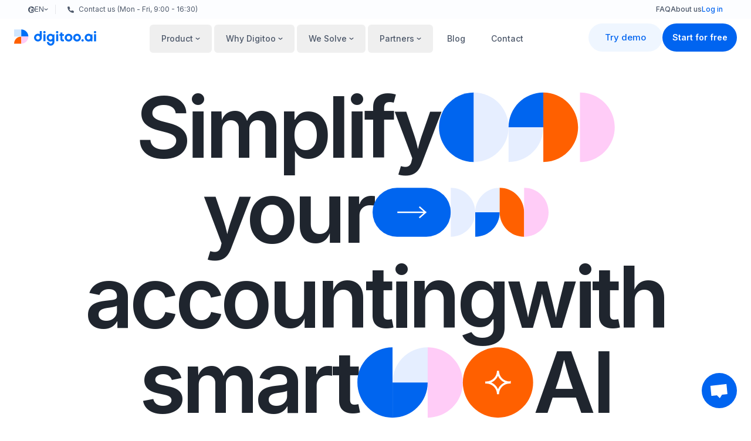

--- FILE ---
content_type: text/html; charset=utf-8
request_url: https://www.digitoo.ai/
body_size: 58601
content:
<!DOCTYPE html><html lang="en"><head><meta charSet="utf-8"/><meta name="viewport" content="width=device-width, initial-scale=1"/><link rel="preload" as="image" href="https://digitoominiopreprod.blob.core.windows.net/strapi-cms/assets/Frame_15693_1_aae86c7ef8.png"/><link rel="preload" as="image" href="https://digitoominiopreprod.blob.core.windows.net/strapi-cms/assets/Liftago_idt_W2_Op4q9_1_1_1c8964be40.png"/><link rel="preload" as="image" href="https://digitoominiopreprod.blob.core.windows.net/strapi-cms/assets/Frame_15699_aba8970734.png"/><link rel="preload" as="image" href="https://digitoominiopreprod.blob.core.windows.net/strapi-cms/assets/mail_sorting_en_32a9a0b8d6.avif"/><link rel="preload" as="image" href="https://digitoominioprodv2.blob.core.windows.net/integrations/jezek_duel.svg"/><link rel="preload" as="image" href="https://digitoominioprodv2.blob.core.windows.net/integrations/abra.svg"/><link rel="preload" as="image" href="https://digitoominioprodv2.blob.core.windows.net/integrations/helios.png"/><link rel="preload" as="image" href="https://digitoominioprodv2.blob.core.windows.net/integrations/seyfor_as_vario_logo(1).jpg"/><link rel="preload" as="image" href="https://digitoominioprodv2.blob.core.windows.net/integrations/k2.svg"/><link rel="preload" as="image" href="https://digitoominioprodv2.blob.core.windows.net/integrations/microsoft-business-central.png"/><link rel="stylesheet" href="/_next/static/css/99ccb1b877e6afe1.css?dpl=a3c1277f349563bb2988bea3a9fc2496be5413e5" data-precedence="next"/><link rel="stylesheet" href="/_next/static/css/47071b4aa650e75c.css?dpl=a3c1277f349563bb2988bea3a9fc2496be5413e5" data-precedence="next"/><link rel="stylesheet" href="/_next/static/css/8d22c4f949e8f472.css?dpl=a3c1277f349563bb2988bea3a9fc2496be5413e5" data-precedence="next"/><link rel="stylesheet" href="/_next/static/css/86f32f0c9bd4badd.css?dpl=a3c1277f349563bb2988bea3a9fc2496be5413e5" data-precedence="next"/><link rel="stylesheet" href="/_next/static/css/14cd7e4354974b7b.css?dpl=a3c1277f349563bb2988bea3a9fc2496be5413e5" data-precedence="next"/><link rel="preload" as="script" fetchPriority="low" href="/_next/static/chunks/webpack-ec3e199553616272.js?dpl=a3c1277f349563bb2988bea3a9fc2496be5413e5"/><script src="/_next/static/chunks/4bd1b696-0b0caf3b51642d29.js?dpl=a3c1277f349563bb2988bea3a9fc2496be5413e5" async=""></script><script src="/_next/static/chunks/8734-67e75d27c8c728aa.js?dpl=a3c1277f349563bb2988bea3a9fc2496be5413e5" async=""></script><script src="/_next/static/chunks/main-app-22399759bc118c1d.js?dpl=a3c1277f349563bb2988bea3a9fc2496be5413e5" async=""></script><script src="/_next/static/chunks/app/global-error-7e727e5028eb2fa2.js?dpl=a3c1277f349563bb2988bea3a9fc2496be5413e5" async=""></script><script src="/_next/static/chunks/4909-ff25d32bd7189743.js?dpl=a3c1277f349563bb2988bea3a9fc2496be5413e5" async=""></script><script src="/_next/static/chunks/2271-94a6dfe743133ce3.js?dpl=a3c1277f349563bb2988bea3a9fc2496be5413e5" async=""></script><script src="/_next/static/chunks/7976-cabb028b6cf7dd9c.js?dpl=a3c1277f349563bb2988bea3a9fc2496be5413e5" async=""></script><script src="/_next/static/chunks/7853-0903f625a40657c3.js?dpl=a3c1277f349563bb2988bea3a9fc2496be5413e5" async=""></script><script src="/_next/static/chunks/9102-ec035f88dc871126.js?dpl=a3c1277f349563bb2988bea3a9fc2496be5413e5" async=""></script><script src="/_next/static/chunks/8033-234d10951b22d9d4.js?dpl=a3c1277f349563bb2988bea3a9fc2496be5413e5" async=""></script><script src="/_next/static/chunks/1341-376b43692fab5609.js?dpl=a3c1277f349563bb2988bea3a9fc2496be5413e5" async=""></script><script src="/_next/static/chunks/5239-6dd427324e2d01ba.js?dpl=a3c1277f349563bb2988bea3a9fc2496be5413e5" async=""></script><script src="/_next/static/chunks/7086-cf0b35a3cf7a9354.js?dpl=a3c1277f349563bb2988bea3a9fc2496be5413e5" async=""></script><script src="/_next/static/chunks/8865-7a156de1b92ce382.js?dpl=a3c1277f349563bb2988bea3a9fc2496be5413e5" async=""></script><script src="/_next/static/chunks/1533-005c454f8eda0447.js?dpl=a3c1277f349563bb2988bea3a9fc2496be5413e5" async=""></script><script src="/_next/static/chunks/834-27fd29bb7b2518e2.js?dpl=a3c1277f349563bb2988bea3a9fc2496be5413e5" async=""></script><script src="/_next/static/chunks/8720-a708554cfd39dce0.js?dpl=a3c1277f349563bb2988bea3a9fc2496be5413e5" async=""></script><script src="/_next/static/chunks/8409-32dc7cefc2446b4c.js?dpl=a3c1277f349563bb2988bea3a9fc2496be5413e5" async=""></script><script src="/_next/static/chunks/5042-380a94e086d9eb56.js?dpl=a3c1277f349563bb2988bea3a9fc2496be5413e5" async=""></script><script src="/_next/static/chunks/8072-dcb98b7abfd8b629.js?dpl=a3c1277f349563bb2988bea3a9fc2496be5413e5" async=""></script><script src="/_next/static/chunks/2889-399179e8d15f135c.js?dpl=a3c1277f349563bb2988bea3a9fc2496be5413e5" async=""></script><script src="/_next/static/chunks/19-4b02438e83b5c041.js?dpl=a3c1277f349563bb2988bea3a9fc2496be5413e5" async=""></script><script src="/_next/static/chunks/9298-4b5c39512fd45910.js?dpl=a3c1277f349563bb2988bea3a9fc2496be5413e5" async=""></script><script src="/_next/static/chunks/5606-dd792cf86bc460ad.js?dpl=a3c1277f349563bb2988bea3a9fc2496be5413e5" async=""></script><script src="/_next/static/chunks/6314-a04314d18842f611.js?dpl=a3c1277f349563bb2988bea3a9fc2496be5413e5" async=""></script><script src="/_next/static/chunks/2681-b74d1fbdc392cb94.js?dpl=a3c1277f349563bb2988bea3a9fc2496be5413e5" async=""></script><script src="/_next/static/chunks/9258-c9d584e544eb8c00.js?dpl=a3c1277f349563bb2988bea3a9fc2496be5413e5" async=""></script><script src="/_next/static/chunks/app/(white)/layout-a9eafff11dbb711d.js?dpl=a3c1277f349563bb2988bea3a9fc2496be5413e5" async=""></script><script src="/_next/static/chunks/app/not-found-363153ef30f18ba9.js?dpl=a3c1277f349563bb2988bea3a9fc2496be5413e5" async=""></script><script src="/_next/static/chunks/6643-05eb2050770c05a0.js?dpl=a3c1277f349563bb2988bea3a9fc2496be5413e5" async=""></script><script src="/_next/static/chunks/123-dfc500e698881e65.js?dpl=a3c1277f349563bb2988bea3a9fc2496be5413e5" async=""></script><script src="/_next/static/chunks/app/page-e61fbbc701c7bb9c.js?dpl=a3c1277f349563bb2988bea3a9fc2496be5413e5" async=""></script><script type="text/javascript" id="hs-script-loader" async="" defer="" src="//js-na1.hs-scripts.com/48450820.js"></script><link rel="preload" href="https://www.googletagmanager.com/gtm.js?id=GTM-MDDMP2B" as="script"/><link rel="preload" as="image" href="https://digitoominiopreprod.blob.core.windows.net/strapi-cms/assets/europ_1_a97652b6e7.png"/><link rel="preload" as="image" href="https://digitoominiopreprod.blob.core.windows.net/strapi-cms/assets/a3932d1be06b8f07405fa5b3c0b02ddbc85f9d4f_5e33b5a2d6.jpg"/><meta name="next-size-adjust" content=""/><title>Digitoo.ai - Streamline your digital accounting with AI | Digitoo</title><meta name="description" content="Digitoo &quot;A smarter way to digitise accounting process&quot;"/><meta name="keywords" content="Digitisation of accounting; automation of accounting; OCR; digitoo reference"/><link rel="alternate" hrefLang="cs" href="https://www.digitoo.ai/cs"/><link rel="alternate" hrefLang="en" href="https://www.digitoo.ai"/><meta property="og:title" content="Digitoo.ai - Streamline your digital accounting with AI | Digitoo"/><meta property="og:description" content="Digitoo &quot;A smarter way to digitise accounting process&quot;"/><meta property="og:url" content="https://www.digitoo.ai"/><meta property="og:site_name" content="Digitoo.ai"/><meta property="og:locale" content="en_US"/><meta property="og:image" content="https://digitoominioprodv2.blob.core.windows.net/strapi-cms/assets/og_image_en_7c8f2c49cd.png"/><meta property="og:type" content="website"/><meta name="twitter:card" content="summary_large_image"/><meta name="twitter:title" content="Digitoo.ai - Streamline your digital accounting with AI | Digitoo"/><meta name="twitter:description" content="Digitoo &quot;A smarter way to digitise accounting process&quot;"/><meta name="twitter:image" content="https://digitoominioprodv2.blob.core.windows.net/strapi-cms/assets/og_image_en_7c8f2c49cd.png"/><meta name="sentry-trace" content="b871fc57c58a37f17ec73a06b0d5d017-564b885ce266a6a2-1"/><meta name="baggage" content="sentry-environment=production,sentry-release=a3c1277f349563bb2988bea3a9fc2496be5413e5,sentry-public_key=a0964638a3d1f93354e3125795e578c2,sentry-trace_id=b871fc57c58a37f17ec73a06b0d5d017,sentry-org_id=408672,sentry-transaction=GET%20%2F,sentry-sampled=true,sentry-sample_rand=0.28505641544319515,sentry-sample_rate=1"/><script src="/_next/static/chunks/polyfills-42372ed130431b0a.js?dpl=a3c1277f349563bb2988bea3a9fc2496be5413e5" noModule=""></script></head><body><div hidden=""><!--$--><!--/$--></div><script id="org" type="application/ld+json">{"@context":"https://schema.org","@type":"Organization","name":"Digitoo","url":"https://www.digitoo.ai/","logo":"https://www.digitoo.ai/logo-blue-new.svg","sameAs":["https://www.linkedin.com/company/digitoo-ai/mycompany/","https://www.instagram.com/digitoo.ai/","https://www.facebook.com/digitooai","https://www.youtube.com/@digitooai"],"contactPoint":[{"@type":"ContactPoint","contactType":"sales","email":"sales@digitoo.ai","availableLanguage":["en","cs"]}]}</script><script id="website" type="application/ld+json">{"@context":"https://schema.org","@type":"WebSite","url":"https://www.digitoo.ai/","name":"Digitoo","inLanguage":["en","cs"]}</script><script id="software-app" type="application/ld+json">{"@context":"https://schema.org","@type":"SoftwareApplication","name":"Digitoo","applicationCategory":"BusinessApplication","operatingSystem":"Web","url":"https://app.digitoo.ai/","description":"AI-powered invoice processing and digital accounting automation.","publisher":{"@type":"Organization","name":"Digitoo"}}</script><script id="service" type="application/ld+json">{"@context":"https://schema.org","@type":"Service","name":"Digital invoice processing","provider":{"@type":"Organization","name":"Digitoo"},"areaServed":["CZ","EU"],"serviceType":"Accounting automation"}</script><html class="__variable_42b0b7"><body class="font-sans antialiased"><div class="md:px-6 py-2 flex justify-center items-center relative z-50 bg-primary-light/10 text-grey-1300"><div class="max-w-screen-2xl w-full xl:px-6 flex items-center justify-between"><div class="flex w-full md:w-auto items-center justify-between sm:justify-start px-5 xl:px-0"><div class="max-w-20"><button type="button" role="combobox" aria-controls="radix-_R_19dbvb_" aria-expanded="false" aria-autocomplete="none" dir="ltr" data-state="closed" data-placeholder="" class="flex w-full items-center border border-input px-3 ring-offset-background placeholder:text-muted-foreground focus:outline-none focus:ring-ring focus:ring-offset-2 disabled:cursor-not-allowed disabled:opacity-50 [&amp;&gt;span]:line-clamp-1 border-none bg-transparent justify-start gap-2 pl-0 text-xs"><svg xmlns="http://www.w3.org/2000/svg" width="11" height="11" fill="none" viewBox="0 0 11 11"><path fill="currentColor" d="M5.5 0C2.475 0 0 2.475 0 5.5S2.475 11 5.5 11 11 8.525 11 5.5 8.525 0 5.5 0m0 9.625a4.13 4.13 0 0 1-2.681-.963c.412-.55.481-1.237.069-1.787-.344-.481-.894-.963-.894-1.375 0-.55 1.306-.756 1.719-1.306.48-.55 0-1.582-.482-2.131.55-.344 1.169-.62 1.925-.688.138.344.619.756.825 1.031.344.55.413.894.894.894.138 0 1.375 0 2.063-.206.412.687.687 1.512.687 2.406A4.137 4.137 0 0 1 5.5 9.625"></path><path fill="currentColor" d="M7.013 4.605c-.825 0-1.581.55-1.513 1.307.207 1.718-.343 2.337.413 2.681.894.344 2.681-1.306 2.612-2.681 0-.757-.618-1.307-1.512-1.307"></path></svg> <!-- -->EN<svg xmlns="http://www.w3.org/2000/svg" width="7" height="4" fill="none" viewBox="0 0 7 4" aria-hidden="true"><path stroke="currentColor" stroke-linecap="round" stroke-linejoin="round" stroke-width="1.2" d="m1 1 2.5 2L6 1"></path></svg></button><select aria-hidden="true" tabindex="-1" style="position:absolute;border:0;width:1px;height:1px;padding:0;margin:-1px;overflow:hidden;clip:rect(0, 0, 0, 0);white-space:nowrap;word-wrap:normal"><option value=""></option></select></div><div data-orientation="vertical" role="none" class="shrink-0 bg-border w-[1px] h-4 hidden sm:block"></div><div class="ml-0 lg:ml-5"><a href="/contact"><div class="flex items-center"><svg xmlns="http://www.w3.org/2000/svg" width="11" height="11" fill="none" viewBox="0 0 11 11"><path fill="currentColor" d="M7.32 6.703 6.142 7.864a9.6 9.6 0 0 1-1.7-1.306 9.7 9.7 0 0 1-1.307-1.701l1.16-1.178a.505.505 0 0 0 .105-.553L3.19.306a.505.505 0 0 0-.593-.29L.38.605A.505.505 0 0 0 0 1.108a10.67 10.67 0 0 0 3.02 6.871A10.67 10.67 0 0 0 9.892 11a.5.5 0 0 0 .505-.377l.586-2.22a.504.504 0 0 0-.288-.593l-2.821-1.21a.5.5 0 0 0-.554.104"></path></svg> <span class="text-xs ml-2">Contact us (Mon - Fri, 9:00 - 16:30)</span></div></a></div></div><div class="sm:flex gap-x-6 hidden px-5 xl:px-0"><a href="/faq" class="text-xs font-medium whitespace-nowrap last:text-primary" target="_self">FAQ</a><a href="/about-us" class="text-xs font-medium whitespace-nowrap last:text-primary" target="_self">About us</a><a href="https://app.digitoo.ai" class="text-xs font-medium whitespace-nowrap last:text-primary" target="_blank">Log in</a></div></div></div><div class="flex justify-center items-center sticky top-0 z-40 transition-all duration-150 h-[64px] bg-white"><div class="max-w-screen-2xl w-full flex justify-between items-center relative p-3 md:p-6"><a href="/"><svg xmlns="http://www.w3.org/2000/svg" width="140" height="40" fill="none" viewBox="0 0 520 103" class="h-6 xl:h-7"><path fill="#006FF7" d="M345.297 27.64a24.66 24.66 0 0 0-13.729 4.066 24.64 24.64 0 0 0-9.145 11.017 24.635 24.635 0 0 0 5.23 26.897 24.6 24.6 0 0 0 12.604 6.785c4.785.966 9.742.489 14.253-1.372a24.64 24.64 0 0 0 11.081-9.066 24.64 24.64 0 0 0 4.16-13.7 24.5 24.5 0 0 0-1.836-9.397 24.5 24.5 0 0 0-5.291-7.981 24.53 24.53 0 0 0-17.327-7.249m0 37.066c-6.448 0-11.671-5.571-11.671-12.439 0-6.872 5.223-12.439 11.671-12.439 6.444 0 11.677 5.567 11.677 12.439 0 6.868-5.226 12.41-11.677 12.41zM398.613 27.64a24.64 24.64 0 0 0-13.725 4.066 24.64 24.64 0 0 0-9.146 11.017 24.64 24.64 0 0 0-1.472 14.242 24.66 24.66 0 0 0 6.702 12.655 24.6 24.6 0 0 0 12.605 6.785 24.6 24.6 0 0 0 14.253-1.372 24.6 24.6 0 0 0 11.077-9.066 24.6 24.6 0 0 0 4.163-13.7 24.6 24.6 0 0 0-1.835-9.397 24.534 24.534 0 0 0-22.622-15.23m0 37.066c-6.444 0-11.671-5.571-11.671-12.439 0-6.872 5.227-12.439 11.671-12.439 6.447 0 11.677 5.567 11.677 12.439 0 6.868-5.237 12.41-11.677 12.41zM198.409 30.55h-12.78v43.919h12.78zM279.092 30.55h-12.78v43.919h12.78zM305.813 58.944V40.327h9.885V30.55h-9.885V19.494h-12.134l-.043 11.07h-6.735v9.777h6.135v19.89c0 9.345 5.647 15.955 14.31 15.955a30.6 30.6 0 0 0 8.776-1.412V64.397a18.2 18.2 0 0 1-4.519.704c-3.57.014-5.79-2.471-5.79-6.157M230.936 27.64a24.627 24.627 0 1 0 0 49.254 24.2 24.2 0 0 0 11.76-3.04V79.3a10.99 10.99 0 0 1-3.158 7.698 11 11 0 0 1-7.65 3.272h-.388a10.96 10.96 0 0 1-7.569-3.305 10.96 10.96 0 0 1-3.121-7.643v-.41h-13.172a24 24 0 0 0 1.792 9.192 24.05 24.05 0 0 0 5.177 7.805 23.9 23.9 0 0 0 7.769 5.23 24 24 0 0 0 9.181 1.861 24 24 0 0 0 23.876-23.298h.043V30.866c-3.017 0-5.93 1.085-8.211 3.057a24.26 24.26 0 0 0-16.329-6.283m0 37.066c-6.448 0-11.678-5.571-11.678-12.44 0-6.87 5.252-12.438 11.678-12.438 6.422 0 11.677 5.567 11.677 12.439 0 6.868-5.212 12.41-11.677 12.41zM192.019 10.266c-4.342 0-7.406 3-7.406 7.202 0 4.199 3.064 7.291 7.406 7.291 4.343 0 7.414-2.999 7.414-7.291 0-4.293-3.064-7.202-7.414-7.202M272.702 10.266c-4.343 0-7.414 3-7.414 7.202 0 4.199 3.071 7.291 7.414 7.291s7.414-2.999 7.414-7.291c0-4.293-3.071-7.202-7.414-7.202M433.688 62.353c-4.343 0-7.414 3-7.414 7.202 0 4.2 3.071 7.292 7.414 7.292s7.414-3 7.414-7.292-3.071-7.202-7.414-7.202"></path><path fill="#006FF7" fill-rule="evenodd" d="M496.056 53.442q.037-.675.036-1.355c0-13.595-11.02-24.612-24.612-24.612-13.596 0-24.616 11.017-24.616 24.612 0 13.592 11.02 24.613 24.616 24.613 13.139 0 23.872-10.295 24.576-23.259m-12.73-1.355c0 6.872-5.305 12.44-11.846 12.44-6.545 0-11.846-5.568-11.846-12.44 0-6.868 5.301-12.439 11.846-12.439 6.541 0 11.846 5.571 11.846 12.44" clip-rule="evenodd"></path><path fill="#006FF7" d="M483.517 43.266v25.56l2.884 7.245h9.695V30.69c-6.947 0-12.579 5.629-12.579 12.576M518.864 30.539h-12.776V76.06h12.776zM512.478 10.255c-4.343 0-7.414 3-7.414 7.202 0 4.2 3.071 7.292 7.414 7.292s7.414-3 7.414-7.292-3.071-7.202-7.414-7.202M175.676 10.787h-12.787v19.655c-3.56-1.947-7.457-3.017-11.721-3.017-13.682.169-24.702 11.153-24.702 24.598 0 13.448 11.02 24.429 24.508 24.429 13.491 0 24.512-10.79 24.512-24.257V10.787zm-24.702 53.657c-6.563 0-11.721-5.482-11.721-12.4 0-6.914 5.327-12.396 11.721-12.396 6.397 0 11.724 5.482 11.724 12.396.169 6.897-5.158 12.4-11.724 12.4"></path><path fill="#FF6000" d="M44.91 45.385h.295V90.44H.149v-.296c0-24.704 20.056-44.76 44.76-44.76"></path><path fill="#CFE6FF" d="M45.226.309H.17v45.056h45.056z"></path><path fill="#006FF7" d="M90.26 45.09v.295H45.206V.329h.295c24.704 0 44.76 20.056 44.76 44.76"></path><path fill="#FFCCF7" d="M45.5 90.441h-.295V45.385H90.26v.296c0 24.704-20.057 44.76-44.76 44.76"></path></svg></a><nav aria-label="Main" data-orientation="horizontal" dir="ltr" class="z-10 max-w-max flex-1 items-center justify-center mt-1 hidden xl:flex"><div style="position:relative"><ul data-orientation="horizontal" class="group flex flex-1 list-none items-center justify-center space-x-1" dir="ltr"><li><button id="radix-_R_htbvb_-trigger-radix-_R_bhtbvb_" data-state="closed" aria-expanded="false" aria-controls="radix-_R_htbvb_-content-radix-_R_bhtbvb_" class="group inline-flex w-max items-center justify-center rounded-md transition-colors focus:outline-none disabled:pointer-events-none disabled:opacity-50 group group/button text-[14px] h-12 font-medium px-5 py-4 text-grey-1300" data-radix-collection-item="">Product<!-- --> <svg xmlns="http://www.w3.org/2000/svg" width="7" height="4" fill="none" viewBox="0 0 7 4" class="relative ml-1 h-4 w-2 transition duration-200 group-data-[state=open]:rotate-180 group-hover/button:rotate-180" aria-hidden="true"><path stroke="currentColor" stroke-linecap="round" stroke-linejoin="round" stroke-width="1.2" d="m1 1 2.5 2L6 1"></path></svg></button></li><li><button id="radix-_R_htbvb_-trigger-radix-_R_jhtbvb_" data-state="closed" aria-expanded="false" aria-controls="radix-_R_htbvb_-content-radix-_R_jhtbvb_" class="group inline-flex w-max items-center justify-center rounded-md transition-colors focus:outline-none disabled:pointer-events-none disabled:opacity-50 group group/button text-[14px] h-12 font-medium px-5 py-4 text-grey-1300" data-radix-collection-item="">Why Digitoo<!-- --> <svg xmlns="http://www.w3.org/2000/svg" width="7" height="4" fill="none" viewBox="0 0 7 4" class="relative ml-1 h-4 w-2 transition duration-200 group-data-[state=open]:rotate-180 group-hover/button:rotate-180" aria-hidden="true"><path stroke="currentColor" stroke-linecap="round" stroke-linejoin="round" stroke-width="1.2" d="m1 1 2.5 2L6 1"></path></svg></button></li><li><button id="radix-_R_htbvb_-trigger-radix-_R_rhtbvb_" data-state="closed" aria-expanded="false" aria-controls="radix-_R_htbvb_-content-radix-_R_rhtbvb_" class="group inline-flex w-max items-center justify-center rounded-md transition-colors focus:outline-none disabled:pointer-events-none disabled:opacity-50 group group/button text-[14px] h-12 font-medium px-5 py-4 text-grey-1300" data-radix-collection-item="">We Solve<!-- --> <svg xmlns="http://www.w3.org/2000/svg" width="7" height="4" fill="none" viewBox="0 0 7 4" class="relative ml-1 h-4 w-2 transition duration-200 group-data-[state=open]:rotate-180 group-hover/button:rotate-180" aria-hidden="true"><path stroke="currentColor" stroke-linecap="round" stroke-linejoin="round" stroke-width="1.2" d="m1 1 2.5 2L6 1"></path></svg></button></li><li><button id="radix-_R_htbvb_-trigger-radix-_R_13htbvb_" data-state="closed" aria-expanded="false" aria-controls="radix-_R_htbvb_-content-radix-_R_13htbvb_" class="group inline-flex w-max items-center justify-center rounded-md transition-colors focus:outline-none disabled:pointer-events-none disabled:opacity-50 group group/button text-[14px] h-12 font-medium px-5 py-4 text-grey-1300" data-radix-collection-item="">Partners<!-- --> <svg xmlns="http://www.w3.org/2000/svg" width="7" height="4" fill="none" viewBox="0 0 7 4" class="relative ml-1 h-4 w-2 transition duration-200 group-data-[state=open]:rotate-180 group-hover/button:rotate-180" aria-hidden="true"><path stroke="currentColor" stroke-linecap="round" stroke-linejoin="round" stroke-width="1.2" d="m1 1 2.5 2L6 1"></path></svg></button></li><li class="text-[14px] font-medium h-12 flex items-center px-5 py-3 text-grey-1300"><a href="/blog">Blog</a></li><li class="text-[14px] font-medium h-12 flex items-center px-5 py-3 text-grey-1300"><a href="/contact">Contact</a></li></ul></div><div class="absolute left-0 top-full flex justify-center"></div></nav><div class="flex items-center  xl:px-0 gap-x-3"><div class="gap-3 flex items-center justify-between"><button class="items-center justify-center whitespace-nowrap ring-offset-background transition-colors focus-visible:outline-none focus-visible:ring-2 focus-visible:ring-ring focus-visible:ring-offset-2 disabled:pointer-events-none disabled:opacity-50 border border-primary/20 text-primary hover:bg-primary/10 py-2 px-7 text-[15px] font-medium h-10 xl:h-12 rounded-full bg-primary-mobile/20 border-none hidden md:block" data-testid="demo-button" type="button" aria-haspopup="dialog" aria-expanded="false" aria-controls="radix-_R_5ptbvb_" data-state="closed">Try demo</button><button class="inline-flex items-center justify-center whitespace-nowrap ring-offset-background focus-visible:outline-none focus-visible:ring-2 focus-visible:ring-ring focus-visible:ring-offset-2 disabled:pointer-events-none disabled:opacity-50 bg-primary text-white hover:bg-primary-hover transition-all duration-300 hover:shadow-primaryButton w-[127px] py-2 px-5 rounded-full text-base font-semibold leading-5 h-10 xl:h-12" data-testid="register-button" type="button" aria-haspopup="dialog" aria-expanded="false" aria-controls="radix-_R_pptbvb_" data-state="closed">Start for free</button></div><button class="whitespace-nowrap text-sm font-medium ring-offset-background transition-colors focus-visible:outline-none focus-visible:ring-2 focus-visible:ring-ring focus-visible:ring-offset-2 disabled:pointer-events-none disabled:opacity-50 flex flex-col rounded-14px items-center justify-center xl:hidden w-11 h-11 p-0 bg-transparent" type="button" aria-haspopup="dialog" aria-expanded="false" aria-controls="radix-_R_2ptbvb_" data-state="closed"><span class="h-[2px] w-5 border bg-black border-black"></span><span class="h-[2px] w-5 mt-1 border bg-black border-black"></span><span class="h-[2px] w-5 mt-1 border bg-black border-black"></span></button></div></div></div><div class="px-6 py-10 xl:px-28 flex flex-col gap-8 items-center"><div class="flex flex-col gap-6 items-center xl:gap-9"><h1 class="text-center flex flex-wrap max-w-screen-2xl w-full items-center justify-center gap-3 mt-2 text-[#1F252E] font-semibold text-5xl md:text-7xl xl:text-[145px] 2xl:text-[168px] leading-[48px] tracking-[-0.045em]"><span class="inline-block">Simplify</span><div class="xl:h-32 md:h-11 overflow-auto hidden md:inline-block"><!--$?--><template id="B:0"></template><div class="animate-pulse bg-gray-200 rounded xl:h-32 md:h-11" style="min-height:1rem;min-width:2rem"></div><!--/$--></div><span class="inline-block">your</span><div class="xl:h-32 md:h-11 overflow-auto hidden md:inline-block"><!--$?--><template id="B:1"></template><div class="animate-pulse bg-gray-200 rounded xl:h-32 md:h-11" style="min-height:1rem;min-width:2rem"></div><!--/$--></div><span class="inline-block">accounting</span><span class="inline-block">with</span><span class="inline-block">smart</span><div class="xl:h-32 md:h-11 overflow-auto h-11 md:inline-block"><!--$?--><template id="B:2"></template><div class="animate-pulse bg-gray-200 rounded xl:h-32 md:h-11" style="min-height:1rem;min-width:2rem"></div><!--/$--></div><span class="inline-block">AI</span></h1><p class="text-[#1F252E] font-normal 2xl:max-w-screen-xl md:max-w-screen-lg w-full leading-[30px] text-[16px] md:text-lg text-center"><span>Digitoo.ai is the only solution you need for </span><span class="font-semibold text-[#1F252E] text-[16px] leading-[30px]">scanning your invoices, assigning accounting codes, multi-step approval management, and seamless ERP integration</span><span>- all automated with the power of AI</span></p></div><div class="flex justify-center gap-3 items-center"><button class="inline-flex items-center justify-center whitespace-nowrap ring-offset-background transition-colors focus-visible:outline-none focus-visible:ring-2 focus-visible:ring-ring focus-visible:ring-offset-2 disabled:pointer-events-none disabled:opacity-50 border border-primary/20 text-primary hover:bg-primary/10 py-2 px-7 text-[15px] font-medium h-14 md:h-16 rounded-full bg-primary-mobile/20 border-none" data-testid="demo-button" type="button" aria-haspopup="dialog" aria-expanded="false" aria-controls="radix-_R_oadbvb_" data-state="closed">Try demo</button><!--$?--><template id="B:3"></template><div class="h-14 md:h-16 w-52 px-6 py-4 rounded-full bg-primary animate-pulse"></div><!--/$--></div></div><section class="px-6 xl:p-28 py-10 flex flex-col gap-6 items-center" aria-labelledby="references-title"><div class="w-full flex items-center justify-between gap-7 max-w-screen-xl"><div data-orientation="horizontal" role="none" class="bg-border h-[1px] w-full flex-1 min-w-0"></div><h2 id="references-title" class="flex-shrink-0 text-[12px] leading-[20px] font-semibold uppercase tracking-[0.24px] text-[#6C7687] text-center">Trusted by 7300+ worldwide</h2><div data-orientation="horizontal" role="none" class="bg-border h-[1px] w-full flex-1 min-w-0"></div></div><div class="grid grid-cols-3 md:grid-cols-6 gap-[26px] w-full max-w-screen-xl"><div class="flex items-center justify-center py-4 w-full h-28 max-w-40"><!--$?--><template id="B:4"></template><div data-slot="skeleton" class="w-full h-14 bg-gray-200 animate-pulse rounded"></div><!--/$--></div><div class="flex items-center justify-center py-4 w-full h-28 max-w-40"><!--$?--><template id="B:5"></template><div data-slot="skeleton" class="w-full h-14 bg-gray-200 animate-pulse rounded"></div><!--/$--></div><div class="flex items-center justify-center py-4 w-full h-28 max-w-40"><!--$?--><template id="B:6"></template><div data-slot="skeleton" class="w-full h-14 bg-gray-200 animate-pulse rounded"></div><!--/$--></div><div class="flex items-center justify-center py-4 w-full h-28 max-w-40"><!--$?--><template id="B:7"></template><div data-slot="skeleton" class="w-full h-14 bg-gray-200 animate-pulse rounded"></div><!--/$--></div><div class="flex items-center justify-center py-4 w-full h-28 max-w-40"><!--$?--><template id="B:8"></template><div data-slot="skeleton" class="w-full h-14 bg-gray-200 animate-pulse rounded"></div><!--/$--></div><div class="flex items-center justify-center py-4 w-full h-28 max-w-40"><!--$?--><template id="B:9"></template><div data-slot="skeleton" class="w-full h-14 bg-gray-200 animate-pulse rounded"></div><!--/$--></div><div class="flex items-center justify-center py-4 w-full h-28 max-w-40"><!--$?--><template id="B:a"></template><div data-slot="skeleton" class="w-full h-14 bg-gray-200 animate-pulse rounded"></div><!--/$--></div><div class="flex items-center justify-center py-4 w-full h-28 max-w-40"><!--$?--><template id="B:b"></template><div data-slot="skeleton" class="w-full h-14 bg-gray-200 animate-pulse rounded"></div><!--/$--></div><div class="flex items-center justify-center py-4 w-full h-28 max-w-40"><!--$?--><template id="B:c"></template><div data-slot="skeleton" class="w-full h-14 bg-gray-200 animate-pulse rounded"></div><!--/$--></div><div class="flex items-center justify-center py-4 w-full h-28 max-w-40"><!--$?--><template id="B:d"></template><div data-slot="skeleton" class="w-full h-14 bg-gray-200 animate-pulse rounded"></div><!--/$--></div><div class="flex items-center justify-center py-4 w-full h-28 max-w-40"><!--$?--><template id="B:e"></template><div data-slot="skeleton" class="w-full h-14 bg-gray-200 animate-pulse rounded"></div><!--/$--></div><div class="flex items-center justify-center py-4 w-full h-28 max-w-40"><!--$?--><template id="B:f"></template><div data-slot="skeleton" class="w-full h-14 bg-gray-200 animate-pulse rounded"></div><!--/$--></div></div></section><section class="flex flex-col py-6 xl:px-28 xl:py-24 px-3 items-center" aria-labelledby="features-title"><div class="pt-11 px-6 bg-gradient-to-b max-w-screen-2xl w-full from-blue-600/5 to-blue-600/0 rounded-8xl flex flex-col items-center gap-9"><header class="flex flex-col gap-6 items-center text-7xl"><h2 id="features-title" class="text-center xl:text-7xl md:text-5xl text-[#1F252E] max-w-xl xl:max-w-4xl w-full font-semibold text-4xl tracking-[-0.045em] flex items-center flex-wrap justify-center xl:leading-[100%] leading-9 gap-2"><span>Digitoo.ai</span><div class="h-10 xl:h-20 overflow-auto inline-block"><svg xmlns="http://www.w3.org/2000/svg" width="100%" height="100%" fill="none" viewBox="0 0 132 88"><path fill="#0065EF" d="M43.47 2.42C19.86 2.42.72 21.558.72 45.168h42.75z"></path><path fill="#E6EEFF" d="M.72 87.919c23.61 0 42.75-19.14 42.75-42.75H.72z"></path><path fill="#FF6000" d="M43.47 2.42c23.61 0 42.75 19.139 42.75 42.749H43.47z"></path><path fill="#FF6000" d="M43.47 87.919c23.61 0 42.75-19.14 42.75-42.75H43.47z"></path><path fill="#FFCCF7" d="M88.53 2.42c23.61 0 42.75 19.139 42.75 42.749H88.53z"></path><path fill="#FFCCF7" d="M88.53 87.919c23.61 0 42.75-19.14 42.75-42.75H88.53z"></path></svg></div><span>automates</span><span> your accounting processes</span></h2><p class="text-center text-[#404958] font-normal text-[14px] max-w-xl md:max-w-5xl leading-relaxed md:text-md md:leading-loose w-full">Digitoo.ai is an all-in-one solution for scanning invoices, assigning accounting codes, multi-step approval management, and seamless ERP integration. All automated.</p></header><div dir="ltr" data-orientation="horizontal" data-slot="tabs" class="flex flex-col w-full max-w-screen-2xl items-center gap-9 xl:gap-14"><div class="flex w-full max-w-screen-xl items-center justify-center border-gray-200"><div role="tablist" aria-orientation="horizontal" data-slot="tabs-list" class="text-muted-foreground rounded-lg p-[3px] bg-transparent flex items-center justify-start overflow-x-scroll overflow-y-hidden max-w-2xl whitespace-nowrap w-full h-12" tabindex="-1" data-orientation="horizontal" style="outline:none"><button type="button" role="tab" aria-selected="true" aria-controls="radix-_R_8qdbvb_-content-mail" data-state="active" id="radix-_R_8qdbvb_-trigger-mail" data-slot="tabs-trigger" class="dark:data-[state=active]:text-foreground focus-visible:border-ring focus-visible:ring-ring/50 focus-visible:outline-ring dark:data-[state=active]:border-input dark:data-[state=active]:bg-input/30 dark:text-muted-foreground inline-flex flex-1 items-center justify-center gap-1.5 border border-transparent px-2 py-1 whitespace-nowrap transition-[color,box-shadow] focus-visible:ring-[3px] focus-visible:outline-1 disabled:pointer-events-none disabled:opacity-50 [&amp;_svg]:pointer-events-none [&amp;_svg]:shrink-0 [&amp;_svg:not([class*=&#x27;size-&#x27;])]:size-4 min-w-max pb-4 text-gray-700 h-12 data-[state=active]:bg-transparent text-[14px] font-medium leading-loose border-b-primary/20 data-[state=active]:shadow-none rounded-none data-[state=active]:border-b-primary" tabindex="-1" data-orientation="horizontal" data-radix-collection-item="">Mail sorting</button><button type="button" role="tab" aria-selected="false" aria-controls="radix-_R_8qdbvb_-content-invoice" data-state="inactive" id="radix-_R_8qdbvb_-trigger-invoice" data-slot="tabs-trigger" class="dark:data-[state=active]:text-foreground focus-visible:border-ring focus-visible:ring-ring/50 focus-visible:outline-ring dark:data-[state=active]:border-input dark:data-[state=active]:bg-input/30 dark:text-muted-foreground inline-flex flex-1 items-center justify-center gap-1.5 border border-transparent px-2 py-1 whitespace-nowrap transition-[color,box-shadow] focus-visible:ring-[3px] focus-visible:outline-1 disabled:pointer-events-none disabled:opacity-50 [&amp;_svg]:pointer-events-none [&amp;_svg]:shrink-0 [&amp;_svg:not([class*=&#x27;size-&#x27;])]:size-4 min-w-max pb-4 text-gray-700 h-12 data-[state=active]:bg-transparent text-[14px] font-medium leading-loose border-b-primary/20 data-[state=active]:shadow-none rounded-none data-[state=active]:border-b-primary" tabindex="-1" data-orientation="horizontal" data-radix-collection-item="">AI Data entry</button><button type="button" role="tab" aria-selected="false" aria-controls="radix-_R_8qdbvb_-content-approval" data-state="inactive" id="radix-_R_8qdbvb_-trigger-approval" data-slot="tabs-trigger" class="dark:data-[state=active]:text-foreground focus-visible:border-ring focus-visible:ring-ring/50 focus-visible:outline-ring dark:data-[state=active]:border-input dark:data-[state=active]:bg-input/30 dark:text-muted-foreground inline-flex flex-1 items-center justify-center gap-1.5 border border-transparent px-2 py-1 whitespace-nowrap transition-[color,box-shadow] focus-visible:ring-[3px] focus-visible:outline-1 disabled:pointer-events-none disabled:opacity-50 [&amp;_svg]:pointer-events-none [&amp;_svg]:shrink-0 [&amp;_svg:not([class*=&#x27;size-&#x27;])]:size-4 min-w-max pb-4 text-gray-700 h-12 data-[state=active]:bg-transparent text-[14px] font-medium leading-loose border-b-primary/20 data-[state=active]:shadow-none rounded-none data-[state=active]:border-b-primary" tabindex="-1" data-orientation="horizontal" data-radix-collection-item="">Approval</button><button type="button" role="tab" aria-selected="false" aria-controls="radix-_R_8qdbvb_-content-detection" data-state="inactive" id="radix-_R_8qdbvb_-trigger-detection" data-slot="tabs-trigger" class="dark:data-[state=active]:text-foreground focus-visible:border-ring focus-visible:ring-ring/50 focus-visible:outline-ring dark:data-[state=active]:border-input dark:data-[state=active]:bg-input/30 dark:text-muted-foreground inline-flex flex-1 items-center justify-center gap-1.5 border border-transparent px-2 py-1 whitespace-nowrap transition-[color,box-shadow] focus-visible:ring-[3px] focus-visible:outline-1 disabled:pointer-events-none disabled:opacity-50 [&amp;_svg]:pointer-events-none [&amp;_svg]:shrink-0 [&amp;_svg:not([class*=&#x27;size-&#x27;])]:size-4 min-w-max pb-4 text-gray-700 h-12 data-[state=active]:bg-transparent text-[14px] font-medium leading-loose border-b-primary/20 data-[state=active]:shadow-none rounded-none data-[state=active]:border-b-primary" tabindex="-1" data-orientation="horizontal" data-radix-collection-item="">Fraud detection</button><button type="button" role="tab" aria-selected="false" aria-controls="radix-_R_8qdbvb_-content-archive" data-state="inactive" id="radix-_R_8qdbvb_-trigger-archive" data-slot="tabs-trigger" class="dark:data-[state=active]:text-foreground focus-visible:border-ring focus-visible:ring-ring/50 focus-visible:outline-ring dark:data-[state=active]:border-input dark:data-[state=active]:bg-input/30 dark:text-muted-foreground inline-flex flex-1 items-center justify-center gap-1.5 border border-transparent px-2 py-1 whitespace-nowrap transition-[color,box-shadow] focus-visible:ring-[3px] focus-visible:outline-1 disabled:pointer-events-none disabled:opacity-50 [&amp;_svg]:pointer-events-none [&amp;_svg]:shrink-0 [&amp;_svg:not([class*=&#x27;size-&#x27;])]:size-4 min-w-max pb-4 text-gray-700 h-12 data-[state=active]:bg-transparent text-[14px] font-medium leading-loose border-b-primary/20 data-[state=active]:shadow-none rounded-none data-[state=active]:border-b-primary" tabindex="-1" data-orientation="horizontal" data-radix-collection-item="">Smart Archive</button></div></div><!--$?--><template id="B:10"></template><div data-slot="skeleton" class="animate-pulse w-full h-64 bg-gray-100 rounded-6xl"></div><!--/$--><!--$--><div data-state="inactive" data-orientation="horizontal" role="tabpanel" aria-labelledby="radix-_R_8qdbvb_-trigger-invoice" hidden="" id="radix-_R_8qdbvb_-content-invoice" tabindex="0" data-slot="tabs-content" class="flex-1 outline-none w-full"></div><!--/$--><!--$--><div data-state="inactive" data-orientation="horizontal" role="tabpanel" aria-labelledby="radix-_R_8qdbvb_-trigger-approval" hidden="" id="radix-_R_8qdbvb_-content-approval" tabindex="0" data-slot="tabs-content" class="flex-1 outline-none w-full"></div><!--/$--><!--$--><div data-state="inactive" data-orientation="horizontal" role="tabpanel" aria-labelledby="radix-_R_8qdbvb_-trigger-detection" hidden="" id="radix-_R_8qdbvb_-content-detection" tabindex="0" data-slot="tabs-content" class="flex-1 outline-none w-full"></div><!--/$--><!--$--><div data-state="inactive" data-orientation="horizontal" role="tabpanel" aria-labelledby="radix-_R_8qdbvb_-trigger-archive" hidden="" id="radix-_R_8qdbvb_-content-archive" tabindex="0" data-slot="tabs-content" class="flex-1 outline-none w-full"></div><!--/$--></div></div></section><section aria-labelledby="optimization-title"><header class="flex flex-col justify-center items-center xl:px-28 xl:pt-16 xl:pb-28 px-6 py-11 gap-6"><h2 id="optimization-title" class="text-center xl:text-7xl md:text-5xl text-[#1F252E] max-w-xl xl:max-w-4xl w-full font-semibold text-4xl tracking-[-0.045em] flex items-center flex-wrap justify-center xl:leading-[100%] leading-9 gap-2"><span>Transforming</span><div class="overflow-auto inline-block md:w-14 md:h-14 xl:w-20 xl:h-20 w-11 h-11"><svg xmlns="http://www.w3.org/2000/svg" width="100%" height="100%" fill="none" viewBox="0 0 87 88"><path fill="#FF6000" d="M.75 87.97c0-23.61 19.14-42.75 42.75-42.75v42.75zM86.25 45.22c0 23.61-19.14 42.75-42.75 42.75V45.22z"></path><path fill="#FFCCF7" d="M.75 42.909C.75 19.299 19.89.159 43.5.159v42.75zM86.25 42.909c0-23.61-19.14-42.75-42.75-42.75v42.75z"></path></svg></div><span>the future of accounting</span></h2><p class="text-center max-w-2xl w-full text-[#404958] font-normal text-[14px] leading-relaxed md:text-md md:leading-loose">Digitoo.ai is an all-in-one solution for scanning invoices, assigning accounting codes, multi-step approval management, and seamless ERP integration. All automated.</p></header><div class="relative w-full xl:px-28 px-6 py-9 flex items-center justify-center" role="region" aria-roledescription="carousel" data-slot="carousel"><div class="overflow-hidden" data-slot="carousel-content"><div class="flex m-0 items-center max-w-96 xl:max-w-full"><div role="group" aria-roledescription="slide" data-slot="carousel-item" class="min-w-0 shrink-0 grow-0 basis-full p-0 max-w-96 w-full [&amp;:not(:first-child)]:ml-6"><div class="border text-card-foreground bg-transparent border-none p-0 shadow-none"><div class="flex flex-col items-center gap-4 p-0 justify-center xl:items-end"><div class="relative isolate overflow-visible flex items-center justify-end flex-col gap-7 h-[200px] xl:h-[250px] bg-blue-600/5 self-stretch rounded-6xl px-20 pb-10"><div class="absolute left-1/2 -translate-x-1/2 top-[-30px] w-28 h-28 xl:w-36 xl:h-36 rounded transform-gpu z-10"><!--$?--><template id="B:11"></template><div data-slot="skeleton" class="bg-accent animate-pulse rounded-md w-full h-full"></div><!--/$--></div><h3 class="text-center justify-start text-xl font-semibold leading-6 z-0">Daily sorting of inbound mail</h3></div><div class="flex items-center h-[468px] relative flex-col gap-9 bg-primary self-stretch justify-between rounded-6xl px-12 py-28 xl:px-12 xl:py-36"><div class="absolute top-[-40px] w-28 h-28 xl:w-36 xl:h-36  rounded z-10"><!--$?--><template id="B:12"></template><div data-slot="skeleton" class="bg-accent animate-pulse rounded-md w-full h-full"></div><!--/$--></div><div class="absolute bottom-0 z-0"><!--$?--><template id="B:13"></template><div data-slot="skeleton" class="animate-pulse w-28 h-28 xl:w-36 xl:h-36 bg-gray-200 rounded"></div><!--/$--></div><div class="flex flex-col items-center gap-2 text-white z-10"><h4 class="text-center justify-start text-white text-3xl font-semibold leading-7 xl:leading-8">Mail is sorted by an AI assistant</h4><p class="text-center font-normal text-md leading-5">From scan to code — Digitoo.ai does it all.</p></div></div></div></div></div><div role="group" aria-roledescription="slide" data-slot="carousel-item" class="min-w-0 shrink-0 grow-0 basis-full p-0 max-w-96 w-full [&amp;:not(:first-child)]:ml-6"><div class="border text-card-foreground bg-transparent border-none p-0 shadow-none"><div class="flex flex-col items-center gap-4 p-0 justify-center xl:items-end"><div class="relative isolate overflow-visible flex items-center justify-end flex-col gap-7 h-[200px] xl:h-[250px] bg-blue-600/5 self-stretch rounded-6xl px-20 pb-10"><div class="absolute left-1/2 -translate-x-1/2 top-[-30px] w-28 h-28 xl:w-36 xl:h-36 rounded transform-gpu z-10"><svg xmlns="http://www.w3.org/2000/svg" width="278" height="279" fill="none" preserveAspectRatio="none" viewBox="64 60.292 150 150" class="w-full h-full object-cover"><rect width="150" height="150" x="64" y="60.292" fill="#fff" rx="75" shape-rendering="crispEdges"></rect><rect width="48" height="48" x="166" y="162.292" fill="#FF6000" rx="24"></rect><path stroke="#fff" stroke-linecap="round" stroke-width="2.483" d="m184.44 181.09 11.119 11.118M184.434 192.208l11.119-11.118"></path><path fill="#D9E8FD" d="M112 115.092c0-4.481 0-6.721.872-8.432a8 8 0 0 1 3.496-3.496c1.711-.872 3.952-.872 8.432-.872h15.005c2.835 0 4.253 0 5.578.334a11 11 0 0 1 3.309 1.447c1.145.746 2.108 1.786 4.033 3.868l8.595 9.291c1.73 1.871 2.595 2.806 3.212 3.877.548.951.95 1.978 1.193 3.047.275 1.206.275 2.48.275 5.028v26.308c0 4.48 0 6.72-.872 8.432a8 8 0 0 1-3.496 3.496c-1.711.872-3.952.872-8.432.872h-28.4c-4.48 0-6.721 0-8.432-.872a8 8 0 0 1-3.496-3.496c-.872-1.712-.872-3.952-.872-8.432z"></path><path stroke="#0065EF" stroke-linecap="round" stroke-linejoin="round" stroke-width="3.498" d="M144.498 147.073h-12.5"></path><path stroke="#0065EF" stroke-linecap="round" stroke-width="3.5" d="m125.369 130.071 6.733 6.734M125.365 136.805l6.734-6.734"></path><path stroke="#0065EF" stroke-linecap="round" stroke-width="3.58" d="m145.369 130.071 6.733 6.734M145.365 136.805l6.734-6.734"></path></svg></div><h3 class="text-center justify-start text-xl font-semibold leading-6 z-0">AI finds &amp; sends invoices for approval</h3></div><div class="flex items-center relative flex-col gap-9 bg-primary self-stretch justify-between rounded-6xl px-12 py-28 xl:px-12 xl:py-36 h-[550px]"><div class="absolute top-[-40px] w-28 h-28 xl:w-36 xl:h-36  rounded z-10"><svg xmlns="http://www.w3.org/2000/svg" width="150" height="151" fill="none" preserveAspectRatio="none" viewBox="0 0 150 151" class="w-full h-full object-cover"><rect width="150" height="150" fill="#fff" rx="75"></rect><rect width="48" height="48" x="102" y="102.386" fill="#5ADEB6" rx="24"></rect><path stroke="#fff" stroke-linecap="round" stroke-linejoin="round" stroke-width="2.483" d="m119.715 126.705 4.609 4.61 7.961-7.961"></path><path fill="#D9E8FD" d="M48 55.187c0-4.48 0-6.721.872-8.432a8 8 0 0 1 3.496-3.497c1.711-.872 3.952-.872 8.432-.872h15.005c2.835 0 4.253 0 5.578.335a11 11 0 0 1 3.309 1.447c1.145.745 2.108 1.786 4.033 3.867l8.595 9.292c1.73 1.87 2.595 2.805 3.212 3.877.548.95.95 1.978 1.193 3.047.275 1.206.275 2.48.275 5.027v26.308c0 4.481 0 6.721-.872 8.432a8 8 0 0 1-3.496 3.497c-1.711.871-3.952.871-8.432.871H60.8c-4.48 0-6.72 0-8.432-.871a8 8 0 0 1-3.496-3.497C48 102.307 48 100.067 48 95.587z"></path><circle cx="65.153" cy="72.132" r="4.513" fill="#0065EF"></circle><circle cx="84.847" cy="72.132" r="4.513" fill="#0065EF"></circle><path stroke="#0065EF" stroke-linecap="round" stroke-linejoin="round" stroke-width="3.498" d="M86.544 86.372a16.325 16.325 0 0 1-23.087 0"></path></svg></div><div class="absolute bottom-0 z-0"><!--$?--><template id="B:14"></template><div data-slot="skeleton" class="animate-pulse w-28 h-28 xl:w-36 xl:h-36 bg-gray-200 rounded"></div><!--/$--></div><div class="flex flex-col items-center gap-2 text-white z-10"><h4 class="text-center justify-start text-white text-3xl font-semibold leading-7 xl:leading-8">AI finds &amp; sends invoices for approval</h4><p class="text-center font-normal text-md leading-5">From scan to code — Digitoo.ai does it all.</p></div><a href="product/automated-accounting-with-ai" class="z-10"><button class="inline-flex items-center whitespace-nowrap ring-offset-background transition-colors focus-visible:outline-none focus-visible:ring-2 focus-visible:ring-ring focus-visible:ring-offset-2 disabled:pointer-events-none disabled:opacity-50 text-primary-foreground h-14 rounded-14px rounded-full hover:bg-lightBlue-400/40 px-6 py-3 mb-5 text-center justify-start text-md bg-white/20 font-semibold leading-relaxed" aria-label="Learn about AI approval - AI finds &amp; sends invoices for approval">Learn about AI approval</button></a></div></div></div></div><div role="group" aria-roledescription="slide" data-slot="carousel-item" class="min-w-0 shrink-0 grow-0 basis-full p-0 max-w-96 w-full [&amp;:not(:first-child)]:ml-6"><div class="border text-card-foreground bg-transparent border-none p-0 shadow-none"><div class="flex flex-col items-center gap-4 p-0 justify-center xl:items-end"><div class="relative isolate overflow-visible flex items-center justify-end flex-col gap-7 h-[200px] xl:h-[250px] bg-blue-600/5 self-stretch rounded-6xl px-20 pb-10"><div class="absolute left-1/2 -translate-x-1/2 top-[-30px] w-28 h-28 xl:w-36 xl:h-36 rounded transform-gpu z-10"><svg xmlns="http://www.w3.org/2000/svg" width="278" height="279" fill="none" preserveAspectRatio="none" viewBox="64 60.292 150 150" class="w-full h-full object-cover"><rect width="150" height="150" x="64" y="60.292" fill="#fff" rx="75" shape-rendering="crispEdges"></rect><rect width="48" height="48" x="166" y="162.292" fill="#FF6000" rx="24"></rect><path stroke="#fff" stroke-linecap="round" stroke-width="2.483" d="m184.438 181.09 11.119 11.118M184.433 192.208l11.118-11.118"></path><path fill="#D9E8FD" d="M161 119.453c2.894.112 4.829.416 6.448 1.241a12 12 0 0 1 5.244 5.244C174 128.505 174 131.866 174 138.587v6.599c0 6.721 0 10.082-1.308 12.649a12 12 0 0 1-5.244 5.244c-2.567 1.308-5.928 1.307-12.648 1.307h-31.6c-6.72 0-10.081.001-12.648-1.307a12 12 0 0 1-5.244-5.244C104 155.268 104 151.907 104 145.186v-6.599c0-6.721 0-10.082 1.308-12.649a12 12 0 0 1 5.244-5.244c1.619-.825 3.554-1.129 6.448-1.241v1.334c0 3.36 0 5.04.654 6.323a6 6 0 0 0 2.622 2.622c1.284.654 2.964.654 6.324.654h24.8c3.36 0 5.04 0 6.324-.654a6 6 0 0 0 2.622-2.622c.654-1.283.654-2.963.654-6.323zm-9.6-21.067c3.36 0 5.04 0 6.324.655a6 6 0 0 1 2.622 2.622c.654 1.283.654 2.963.654 6.323v11.467c-1.695-.066-3.718-.067-6.2-.067h-31.6c-2.482 0-4.505.001-6.2.067v-11.467c0-3.36 0-5.04.654-6.323a6 6 0 0 1 2.622-2.622c1.284-.654 2.964-.654 6.324-.654z"></path><path stroke="#0065EF" stroke-linecap="round" stroke-linejoin="round" stroke-width="3.498" d="M145.5 153.168H133"></path><circle cx="129.513" cy="142.909" r="4.513" fill="#0065EF"></circle><circle cx="149.204" cy="142.909" r="4.513" fill="#0065EF"></circle></svg></div><h3 class="text-center justify-start text-xl font-semibold leading-6 z-0">Manual accounting &amp; endless invoice printing</h3></div><div class="flex items-center h-[468px] relative flex-col gap-9 bg-primary self-stretch justify-between rounded-6xl px-12 py-28 xl:px-12 xl:py-36"><div class="absolute top-[-40px] w-28 h-28 xl:w-36 xl:h-36  rounded z-10"><svg xmlns="http://www.w3.org/2000/svg" width="150" height="151" fill="none" preserveAspectRatio="none" viewBox="0 0 150 151" class="w-full h-full object-cover"><rect width="150" height="150" fill="#fff" rx="75"></rect><path fill="#D9E8FD" d="M112.076 98.414a3.826 3.826 0 0 1 0 7.652H37.924a3.826 3.826 0 0 1 0-7.652zM94.755 45.797c4.48 0 6.72 0 8.432.872a8 8 0 0 1 3.496 3.496c.871 1.711.872 3.951.872 8.431v22.738c0 4.48 0 6.72-.872 8.431a8 8 0 0 1-3.496 3.496c-1.712.872-3.952.873-8.432.873h-39.51c-4.48 0-6.72 0-8.431-.873a8 8 0 0 1-3.497-3.496c-.871-1.71-.872-3.951-.872-8.431V58.596c0-4.48 0-6.72.872-8.431a8 8 0 0 1 3.496-3.496c1.712-.872 3.952-.872 8.432-.872z"></path><circle cx="65.153" cy="64.865" r="4.513" fill="#0065EF"></circle><circle cx="84.847" cy="64.865" r="4.513" fill="#0065EF"></circle><path stroke="#0065EF" stroke-linecap="round" stroke-linejoin="round" stroke-width="3.498" d="M86.544 76.105a16.325 16.325 0 0 1-23.087 0"></path><rect width="48" height="48" x="102" y="102.386" fill="#5ADEB6" rx="24"></rect><path stroke="#fff" stroke-linecap="round" stroke-linejoin="round" stroke-width="2.483" d="m119.715 126.705 4.609 4.61 7.961-7.961"></path></svg></div><div class="absolute bottom-0 z-0"><!--$?--><template id="B:15"></template><div data-slot="skeleton" class="animate-pulse w-28 h-28 xl:w-36 xl:h-36 bg-gray-200 rounded"></div><!--/$--></div><div class="flex flex-col items-center gap-2 text-white z-10"><h4 class="text-center justify-start text-white text-3xl font-semibold leading-7 xl:leading-8">AI invoice processing with your approval</h4><p class="text-center font-normal text-md leading-5">From scan to code — Digitoo.ai does it all.</p></div><a href="blog/digitoo-makes-the-whole-invoice-process-more-efficient" class="z-10"><button class="inline-flex items-center whitespace-nowrap ring-offset-background transition-colors focus-visible:outline-none focus-visible:ring-2 focus-visible:ring-ring focus-visible:ring-offset-2 disabled:pointer-events-none disabled:opacity-50 text-primary-foreground h-14 rounded-14px rounded-full hover:bg-lightBlue-400/40 px-6 py-3 mb-5 text-center justify-start text-md bg-white/20 font-semibold leading-relaxed" aria-label="Learn about AI accounting - Manual accounting &amp; endless invoice printing">Learn about AI accounting</button></a></div></div></div></div></div></div></div></section><section class="flex flex-col items-center px-6 bg-gradient-to-t from-misc-mutedBlueBackround to-transparent xl:py-44 xl:px-28" aria-labelledby="systems-title"><header class="py-11 inline-flex flex-col max-w-screen-xl w-full justify-start items-center gap-6"><h2 id="systems-title" class="text-center xl:text-7xl md:text-5xl text-[#1F252E] max-w-xl xl:max-w-4xl w-full font-semibold text-4xl tracking-[-0.045em] flex items-center flex-wrap justify-center xl:leading-[100%] leading-9 gap-2"><span>We are</span><div class="overflow-auto inline-block md:h-14 md:w-[120px] xl:h-20 xl:w-52 w-20 h-10"><svg xmlns="http://www.w3.org/2000/svg" width="100%" height="100%" fill="none" viewBox="0 0 199 84"><rect width="157.065" height="82.404" x="0.218" y="0.969" fill="#FF6000" rx="41.202"></rect><path stroke="#fff" stroke-linecap="square" stroke-width="2.821" d="M44.439 42.172h68.623m0 0-8.349-7.943m8.349 7.943-8.349 7.942"></path><path fill="#0A58F4" d="M157.282 83.97c22.92 0 41.5-18.58 41.5-41.5s-18.58-41.5-41.5-41.5z"></path></svg></div><span>integrating with more than 42 systems</span></h2><p class="max-w-3xl w-full text-center justify-center text-gray-700 text-[14px] md:text-md md:leading-loose font-normal leading-relaxed">Digitoo.ai is an all-in-one solution for scanning invoices, assigning accounting codes, multi-step approval management, and seamless ERP integration. All automated.</p></header><div class="grid grid-cols-3 xl:pt-9 xl:pb-6 xl:grid-cols-7 md:grid-cols-4 gap-6 max-w-screen-xl w-full place-items-center" role="list" aria-label="Supported accounting systems"><div role="listitem" class="h-24 w-24 xl:w-36 xl:h-36 rounded-full xl:p-8 p-5 bg-white shadow-[0px_4px_12px_0px_rgba(24,51,88,0.02)] flex justify-center items-center gap-2 overflow-hidden"><!--$--><img alt="pohoda@2x.jpg" loading="eager" width="393" height="393" decoding="async" data-nimg="1" class="object-cover max-w-full" style="color:transparent" src="https://digitoominioprodv2.blob.core.windows.net/integrations/jezek_duel.svg"/><!--/$--></div><div role="listitem" class="h-24 w-24 xl:w-36 xl:h-36 rounded-full xl:p-8 p-5 bg-white shadow-[0px_4px_12px_0px_rgba(24,51,88,0.02)] flex justify-center items-center gap-2 overflow-hidden"><!--$--><img alt="vario-logo@2x.png" loading="eager" width="516" height="516" decoding="async" data-nimg="1" class="object-cover max-w-full" style="color:transparent" src="https://digitoominioprodv2.blob.core.windows.net/integrations/abra.svg"/><!--/$--></div><div role="listitem" class="h-24 w-24 xl:w-36 xl:h-36 rounded-full xl:p-8 p-5 bg-white shadow-[0px_4px_12px_0px_rgba(24,51,88,0.02)] flex justify-center items-center gap-2 overflow-hidden"><!--$--><img alt="6k@2x.jpg" loading="eager" width="393" height="393" decoding="async" data-nimg="1" class="object-cover max-w-full" style="color:transparent" src="https://digitoominioprodv2.blob.core.windows.net/integrations/helios.png"/><!--/$--></div><div role="listitem" class="h-24 w-24 xl:w-36 xl:h-36 rounded-full xl:p-8 p-5 bg-white shadow-[0px_4px_12px_0px_rgba(24,51,88,0.02)] flex justify-center items-center gap-2 overflow-hidden"><!--$--><img alt="vario-logo@2x.png" loading="eager" width="516" height="516" decoding="async" data-nimg="1" class="object-cover max-w-full" style="color:transparent" src="https://digitoominioprodv2.blob.core.windows.net/integrations/seyfor_as_vario_logo(1).jpg"/><!--/$--></div><div role="listitem" class="h-24 w-24 xl:w-36 xl:h-36 rounded-full xl:p-8 p-5 bg-white shadow-[0px_4px_12px_0px_rgba(24,51,88,0.02)] flex justify-center items-center gap-2 overflow-hidden"><!--$--><img alt="system@2x.jpg" loading="eager" width="400" height="400" decoding="async" data-nimg="1" class="object-cover max-w-full" style="color:transparent" src="https://digitoominioprodv2.blob.core.windows.net/integrations/k2.svg"/><!--/$--></div><div role="listitem" class="h-24 w-24 xl:w-36 xl:h-36 rounded-full xl:p-8 p-5 bg-white shadow-[0px_4px_12px_0px_rgba(24,51,88,0.02)] flex justify-center items-center gap-2 overflow-hidden"><!--$--><img alt="byznys@2x.jpg" loading="eager" width="186" height="186" decoding="async" data-nimg="1" class="object-cover max-w-full" style="color:transparent" src="https://digitoominioprodv2.blob.core.windows.net/integrations/microsoft-business-central.png"/><!--/$--></div><div role="listitem" class="h-24 w-24 xl:w-36 xl:h-36 rounded-full xl:p-8 p-5 bg-white shadow-[0px_4px_12px_0px_rgba(24,51,88,0.02)] flex justify-center items-center gap-2 overflow-hidden"><!--$--><img alt="vario-logo@2x.png" loading="lazy" width="516" height="516" decoding="async" data-nimg="1" class="object-cover max-w-full" style="color:transparent" src="https://digitoominioprodv2.blob.core.windows.net/integrations/sap.svg"/><!--/$--></div><div role="listitem" class="h-24 w-24 xl:w-36 xl:h-36 rounded-full xl:p-8 p-5 bg-white shadow-[0px_4px_12px_0px_rgba(24,51,88,0.02)] flex justify-center items-center gap-2 overflow-hidden"><!--$--><img alt="a@2x.jpg" loading="lazy" width="360" height="360" decoding="async" data-nimg="1" class="object-cover max-w-full" style="color:transparent" src="https://digitoominioprodv2.blob.core.windows.net/integrations/moneys3.png"/><!--/$--></div><div role="listitem" class="h-24 w-24 xl:w-36 xl:h-36 rounded-full xl:p-8 p-5 bg-white shadow-[0px_4px_12px_0px_rgba(24,51,88,0.02)] flex justify-center items-center gap-2 overflow-hidden"><!--$--><img alt="system@2x copy.jpg" loading="lazy" width="400" height="400" decoding="async" data-nimg="1" class="object-cover max-w-full" style="color:transparent" src="https://digitoominioprodv2.blob.core.windows.net/integrations/abra-flexibee.png"/><!--/$--></div><div role="listitem" class="h-24 w-24 xl:w-36 xl:h-36 rounded-full xl:p-8 p-5 bg-white shadow-[0px_4px_12px_0px_rgba(24,51,88,0.02)] flex justify-center items-center gap-2 overflow-hidden"><!--$--><img alt="vario-logo@2x.png" loading="lazy" width="516" height="516" decoding="async" data-nimg="1" class="object-cover max-w-full" style="color:transparent" src="https://digitoominioprodv2.blob.core.windows.net/integrations/pohoda_new.svg"/><!--/$--></div><div role="listitem" class="h-24 w-24 xl:w-36 xl:h-36 rounded-full xl:p-8 p-5 bg-white shadow-[0px_4px_12px_0px_rgba(24,51,88,0.02)] flex justify-center items-center gap-2 overflow-hidden"><!--$--><img alt="vario-logo@2x.png" loading="lazy" width="516" height="516" decoding="async" data-nimg="1" class="object-cover max-w-full" style="color:transparent" src="https://digitoominioprodv2.blob.core.windows.net/integrations/nav.webp"/><!--/$--></div><div role="listitem" class="h-24 w-24 xl:w-36 xl:h-36 rounded-full xl:p-8 p-5 bg-white shadow-[0px_4px_12px_0px_rgba(24,51,88,0.02)] flex justify-center items-center gap-2 overflow-hidden"><!--$--><img alt="xero@2x.jpg" loading="lazy" width="260" height="260" decoding="async" data-nimg="1" class="object-cover max-w-full" style="color:transparent" src="https://digitoominioprodv2.blob.core.windows.net/integrations/kshdata.png"/><!--/$--></div><button class="whitespace-nowrap text-sm font-medium ring-offset-background focus-visible:outline-none focus-visible:ring-2 focus-visible:ring-ring focus-visible:ring-offset-2 disabled:pointer-events-none disabled:opacity-50 hover:bg-primary-hover transition-all duration-300 hover:shadow-primaryButton bg-primary xl:w-36 xl:h-36 h-24 w-24 rounded-full px-3.5 py-6 shadow-[0px_4px_12px_0px_rgba(24,51,88,0.02)] text-white flex flex-col justify-center items-center gap-2 overflow-hidden" aria-expanded="false" aria-label="View all 30+ supported systems"><span class="text-4xl font-medium leading-10">30+</span><span class="text-white/80 text-xs font-normal leading-none">view all</span></button></div><div class="py-14 flex items-center justify-between gap-3"><button class="inline-flex items-center justify-center whitespace-nowrap ring-offset-background transition-colors focus-visible:outline-none focus-visible:ring-2 focus-visible:ring-ring focus-visible:ring-offset-2 disabled:pointer-events-none disabled:opacity-50 border border-primary/20 text-primary hover:bg-primary/10 py-2 px-7 text-[15px] font-medium h-14 md:h-16 rounded-full bg-primary-mobile/20 border-none" data-testid="demo-button" type="button" aria-haspopup="dialog" aria-expanded="false" aria-controls="radix-_R_tadbvb_" data-state="closed">Try demo</button><!--$?--><template id="B:16"></template><div class="h-14 md:h-16 w-52 px-6 py-4 rounded-full bg-primary animate-pulse"></div><!--/$--></div></section><section class="px-6 py-16 bg-primary items-center flex flex-col gap-6 md:gap-8 xl:py-32 xl:px-28" aria-labelledby="pricing-title"><header class="py-11 inline-flex text-white flex-col max-w-screen-xl w-full justify-start items-center gap-6"><h2 id="pricing-title" class="text-center xl:text-7xl md:text-5xl max-w-xl xl:max-w-4xl w-full font-semibold text-4xl tracking-[-0.045em] flex items-center flex-wrap justify-center xl:leading-[100%] leading-9 gap-2"><span>Flexible</span><div class="h-10 xl:h-20 overflow-auto inline-block"><svg xmlns="http://www.w3.org/2000/svg" width="100%" height="100%" fill="none" viewBox="0 0 132 88"><path fill="#FF6000" d="M44.031 87.391c-24.024 0-43.5-19.476-43.5-43.5s19.476-43.5 43.5-43.5z"></path><path fill="#004CF4" d="M44.031 87.391c24.025 0 43.5-19.476 43.5-43.5S68.056.391 44.031.391zM87.531 87.391c24.025 0 43.5-19.476 43.5-43.5s-19.475-43.5-43.5-43.5z"></path></svg></div><span>pricing for every business size</span></h2><p class="max-w-3xl w-full text-center justify-center text-[14px] md:text-md md:leading-loose font-normal leading-relaxed">Digitoo.ai is an all-in-one solution for scanning invoices, assigning accounting codes, multi-step approval management, and seamless ERP integration. All automated.</p></header><!--$?--><template id="B:17"></template><div data-slot="skeleton" class="w-full h-64 bg-white/10 animate-pulse rounded-6xl xl:hidden"></div><!--/$--><div class="pt-20 mt-10 pb-16 w-full hidden xl:block relative z-10 max-w-screen-xl"><div class="max-w-[436px] w-full h-full top-1 pt-16 absolute flex items-start justify-center left-[50%] -translate-x-[50%] bg-white rounded-8xl overflow-hidden -z-10 pointer-events-none"><svg xmlns="http://www.w3.org/2000/svg" width="140" height="40" fill="none" viewBox="0 0 520 103" class="w-44 h-9" aria-hidden="true"><path fill="#006FF7" d="M345.297 27.64a24.66 24.66 0 0 0-13.729 4.066 24.64 24.64 0 0 0-9.145 11.017 24.635 24.635 0 0 0 5.23 26.897 24.6 24.6 0 0 0 12.604 6.785c4.785.966 9.742.489 14.253-1.372a24.64 24.64 0 0 0 11.081-9.066 24.64 24.64 0 0 0 4.16-13.7 24.5 24.5 0 0 0-1.836-9.397 24.5 24.5 0 0 0-5.291-7.981 24.53 24.53 0 0 0-17.327-7.249m0 37.066c-6.448 0-11.671-5.571-11.671-12.439 0-6.872 5.223-12.439 11.671-12.439 6.444 0 11.677 5.567 11.677 12.439 0 6.868-5.226 12.41-11.677 12.41zM398.613 27.64a24.64 24.64 0 0 0-13.725 4.066 24.64 24.64 0 0 0-9.146 11.017 24.64 24.64 0 0 0-1.472 14.242 24.66 24.66 0 0 0 6.702 12.655 24.6 24.6 0 0 0 12.605 6.785 24.6 24.6 0 0 0 14.253-1.372 24.6 24.6 0 0 0 11.077-9.066 24.6 24.6 0 0 0 4.163-13.7 24.6 24.6 0 0 0-1.835-9.397 24.534 24.534 0 0 0-22.622-15.23m0 37.066c-6.444 0-11.671-5.571-11.671-12.439 0-6.872 5.227-12.439 11.671-12.439 6.447 0 11.677 5.567 11.677 12.439 0 6.868-5.237 12.41-11.677 12.41zM198.409 30.55h-12.78v43.919h12.78zM279.092 30.55h-12.78v43.919h12.78zM305.813 58.944V40.327h9.885V30.55h-9.885V19.494h-12.134l-.043 11.07h-6.735v9.777h6.135v19.89c0 9.345 5.647 15.955 14.31 15.955a30.6 30.6 0 0 0 8.776-1.412V64.397a18.2 18.2 0 0 1-4.519.704c-3.57.014-5.79-2.471-5.79-6.157M230.936 27.64a24.627 24.627 0 1 0 0 49.254 24.2 24.2 0 0 0 11.76-3.04V79.3a10.99 10.99 0 0 1-3.158 7.698 11 11 0 0 1-7.65 3.272h-.388a10.96 10.96 0 0 1-7.569-3.305 10.96 10.96 0 0 1-3.121-7.643v-.41h-13.172a24 24 0 0 0 1.792 9.192 24.05 24.05 0 0 0 5.177 7.805 23.9 23.9 0 0 0 7.769 5.23 24 24 0 0 0 9.181 1.861 24 24 0 0 0 23.876-23.298h.043V30.866c-3.017 0-5.93 1.085-8.211 3.057a24.26 24.26 0 0 0-16.329-6.283m0 37.066c-6.448 0-11.678-5.571-11.678-12.44 0-6.87 5.252-12.438 11.678-12.438 6.422 0 11.677 5.567 11.677 12.439 0 6.868-5.212 12.41-11.677 12.41zM192.019 10.266c-4.342 0-7.406 3-7.406 7.202 0 4.199 3.064 7.291 7.406 7.291 4.343 0 7.414-2.999 7.414-7.291 0-4.293-3.064-7.202-7.414-7.202M272.702 10.266c-4.343 0-7.414 3-7.414 7.202 0 4.199 3.071 7.291 7.414 7.291s7.414-2.999 7.414-7.291c0-4.293-3.071-7.202-7.414-7.202M433.688 62.353c-4.343 0-7.414 3-7.414 7.202 0 4.2 3.071 7.292 7.414 7.292s7.414-3 7.414-7.292-3.071-7.202-7.414-7.202"></path><path fill="#006FF7" fill-rule="evenodd" d="M496.056 53.442q.037-.675.036-1.355c0-13.595-11.02-24.612-24.612-24.612-13.596 0-24.616 11.017-24.616 24.612 0 13.592 11.02 24.613 24.616 24.613 13.139 0 23.872-10.295 24.576-23.259m-12.73-1.355c0 6.872-5.305 12.44-11.846 12.44-6.545 0-11.846-5.568-11.846-12.44 0-6.868 5.301-12.439 11.846-12.439 6.541 0 11.846 5.571 11.846 12.44" clip-rule="evenodd"></path><path fill="#006FF7" d="M483.517 43.266v25.56l2.884 7.245h9.695V30.69c-6.947 0-12.579 5.629-12.579 12.576M518.864 30.539h-12.776V76.06h12.776zM512.478 10.255c-4.343 0-7.414 3-7.414 7.202 0 4.2 3.071 7.292 7.414 7.292s7.414-3 7.414-7.292-3.071-7.202-7.414-7.202M175.676 10.787h-12.787v19.655c-3.56-1.947-7.457-3.017-11.721-3.017-13.682.169-24.702 11.153-24.702 24.598 0 13.448 11.02 24.429 24.508 24.429 13.491 0 24.512-10.79 24.512-24.257V10.787zm-24.702 53.657c-6.563 0-11.721-5.482-11.721-12.4 0-6.914 5.327-12.396 11.721-12.396 6.397 0 11.724 5.482 11.724 12.396.169 6.897-5.158 12.4-11.724 12.4"></path><path fill="#FF6000" d="M44.91 45.385h.295V90.44H.149v-.296c0-24.704 20.056-44.76 44.76-44.76"></path><path fill="#CFE6FF" d="M45.226.309H.17v45.056h45.056z"></path><path fill="#006FF7" d="M90.26 45.09v.295H45.206V.329h.295c24.704 0 44.76 20.056 44.76 44.76"></path><path fill="#FFCCF7" d="M45.5 90.441h-.295V45.385H90.26v.296c0 24.704-20.057 44.76-44.76 44.76"></path></svg></div><div class="w-full h-14 border-b" role="rowheader"><div class="text-right justify-start text-white text-base font-bold uppercase leading-relaxed tracking-tight">Market standard</div></div><div role="table" aria-label="Pricing comparison between Digitoo.ai and market prices"><div role="row" class="w-full p-6 border-b border-blue-300/20 inline-flex justify-start items-center gap-6 pt-3 pb-6"><div role="rowheader" class="flex-1 justify-start text-white/90 text-base font-medium leading-relaxed">Total annual expenses</div><div role="cell" class="flex-1 text-center justify-start text-slate-800 text-lg font-medium leading-relaxed">60,000.00 CZK</div><div role="cell" class="flex-1 text-right justify-start text-white/90 text-base font-medium leading-relaxed">250,000.00+ CZK</div></div><div role="row" class="w-full p-6 border-b border-blue-300/20 inline-flex justify-start items-center gap-6"><div role="rowheader" class="flex-1 justify-start text-white/90 text-base font-medium leading-relaxed">Time to integration</div><div role="cell" class="flex-1 text-center justify-start text-slate-800 text-lg font-medium leading-relaxed">48 hours</div><div role="cell" class="flex-1 text-right justify-start text-white/90 text-base font-medium leading-relaxed">1–2 weeks</div></div><div role="row" class="w-full p-6 border-b border-blue-300/20 inline-flex justify-start items-center gap-6"><div role="rowheader" class="flex-1 justify-start text-white/90 text-base font-medium leading-relaxed">Total annual expenses</div><div role="cell" class="flex-1 text-center justify-start text-slate-800 text-lg font-medium leading-relaxed">60,000 CZK</div><div role="cell" class="flex-1 text-right justify-start text-white/90 text-base font-medium leading-relaxed">250,000.00+ CZK</div></div><div role="row" class="w-full p-6 border-b border-blue-300/20 inline-flex justify-start items-center gap-6"><div role="rowheader" class="flex-1 justify-start text-white/90 text-base font-medium leading-relaxed">Time to integration</div><div role="cell" class="flex-1 text-center justify-start text-slate-800 text-lg font-medium leading-relaxed">48 hours</div><div role="cell" class="flex-1 text-right justify-start text-white/90 text-base font-medium leading-relaxed">1–2 weeks</div></div><div role="row" class="w-full p-6 border-blue-300/20 inline-flex justify-start items-center gap-6 border-b-0"><div role="rowheader" class="flex-1 justify-start text-white/90 text-base font-medium leading-relaxed">Total annual expenses</div><div role="cell" class="flex-1 text-center justify-start text-slate-800 text-lg font-medium leading-relaxed">None-you&#x27;ll set it up yourself</div><div role="cell" class="flex-1 text-right justify-start text-white/90 text-base font-medium leading-relaxed">Dedicated IT team required</div></div></div></div><div class="flex flex-col justify-start xl:mt-5 items-center gap-6 z-10"><p class="text-center max-w-80 justify-start text-white/80 text-sm md:max-w-md font-normal leading-tight">Interested in an estimate of your savings with Digitoo.ai?</p><a href="/roi-calculator"><button class="whitespace-nowrap font-medium ring-offset-background focus-visible:outline-none focus-visible:ring-2 focus-visible:ring-ring focus-visible:ring-offset-2 disabled:pointer-events-none disabled:opacity-50 text-white hover:bg-primary-hover transition-all duration-300 hover:shadow-primaryButton rounded-14px w-72 h-16 pl-8 pr-7 bg-[#004CF4] rounded-full text-base leading-normal flex justify-between items-center" aria-label="Try our ROI calculator - Calculate your ROI">Try our ROI calculator<svg xmlns="http://www.w3.org/2000/svg" width="24" height="19" fill="none" viewBox="0 0 24 19" class="w-4 h-4 [&amp;&gt;g&gt;*:first-child]:fill-[#004CF4] [&amp;&gt;g&gt;*:not(:first-child)]:stroke-white" aria-hidden="true"><g clip-path="url(#a)"><path fill="#fff" d="m13.667 1.06 8.212 8.213-8.212 8.211"></path><path stroke="#000" stroke-miterlimit="10" stroke-width="3" d="m13.667 1.06 8.212 8.213-8.212 8.211M21.879 9.273H.866"></path></g><defs><clipPath id="a"><path fill="#fff" d="M.866 0H24v18.545H.866z"></path></clipPath></defs></svg></button></a></div></section><section class="flex flex-col items-center px-6 xl:px-28" aria-labelledby="video-section-title"><header class="py-11 xl:py-40 inline-flex text-slate-800 flex-col max-w-screen-xl w-full justify-start items-center gap-6"><h2 id="video-section-title" class="text-center xl:text-7xl md:text-5xl max-w-xl xl:max-w-4xl w-full font-semibold text-4xl tracking-[-0.045em] flex items-center flex-wrap justify-center xl:leading-[100%] leading-9 gap-2"><span>Real stories</span><div class="overflow-auto inline-block md:h-14 md:w-[120px] xl:h-20 xl:w-44 w-20 h-10"><svg xmlns="http://www.w3.org/2000/svg" width="100%" height="100%" fill="none" viewBox="0 0 175 88"><path fill="#E6EEFF" d="M.734 87.392c24.024 0 43.5-19.476 43.5-43.5S24.758.392.734.392z"></path><path fill="#0065EF" d="M44.234 87.392c24.024 0 43.5-19.476 43.5-43.5h-43.5z"></path><path fill="#E6EEFF" d="M87.734.392c-24.024 0-43.5 19.475-43.5 43.5h43.5z"></path><path fill="#FF6000" d="M87.734.392c24.024 0 43.5 19.475 43.5 43.5h-43.5z"></path><path fill="#FF6000" d="M131.234 87.392c-24.024 0-43.5-19.476-43.5-43.5h43.5z"></path><path fill="#FFCCF7" d="M131.234.392c24.024 0 43.5 19.475 43.5 43.5h-43.5z"></path><path fill="#FFCCF7" d="M131.234 87.392c24.024 0 43.5-19.476 43.5-43.5h-43.5z"></path></svg></div><span>that speak for themselves</span></h2><p class="max-w-3xl w-full text-center justify-center text-[14px] md:text-md md:leading-loose font-normal leading-relaxed">Digitoo.ai is an all-in-one solution for scanning invoices, assigning accounting codes, multi-step approval management, and seamless ERP integration. All automated.</p></header><div class="xl:px-0 flex flex-col xl:h-[700px] xl:flex-row max-w-screen-xl w-full items-center xl:justify-between gap-11 xl:gap-20"><!--$--><div class="pointer-events-none"><div class="relative w-full rounded-8xl"><img alt="Video Thumbnail" loading="lazy" width="1920" height="1080" decoding="async" data-nimg="1" class="xl:w-[560px] xl:h-[694px] object-cover w-full h-[479px] rounded-8xl" style="color:transparent" src="https://digitoominiopreprod.blob.core.windows.net/strapi-cms/assets/eu_assistance_78c16e7a5d.avif"/></div></div><!--/$--><!--$?--><template id="B:18"></template><div class="max-w-xl w-full xl:w-1/2 space-y-4"><div class="w-32 h-12 bg-gray-200 animate-pulse rounded"></div><div class="h-6 bg-gray-200 animate-pulse rounded w-3/4"></div><div class="h-4 bg-gray-200 animate-pulse rounded w-full"></div><div class="h-4 bg-gray-200 animate-pulse rounded w-5/6"></div><div class="flex gap-4 pt-3"><div class="h-20 w-20 bg-gray-200 animate-pulse rounded"></div><div class="h-20 w-20 bg-gray-200 animate-pulse rounded"></div><div class="h-20 w-20 bg-gray-200 animate-pulse rounded"></div></div><div class="h-12 bg-gray-200 animate-pulse rounded-full w-48"></div></div><!--/$--></div></section><section class="flex flex-col items-center px-6 py-16 xl:pt-28 xl:pb-36 xl:px-28" aria-label="Success stories and case studies"><div class="max-w-screen-xl w-full flex flex-col xl:flex-row xl:justify-between md:gap-6 xl:items-start items-center gap-12"><!--$?--><template id="B:19"></template><div class="w-full flex flex-col justify-center items-start md:items-center gap-6 max-w-96"><div class="relative"><div class="overflow-hidden rounded-5xl mb-3 md:h-[274px] md:w-[384px] w-[calc(100vw-48px)] bg-gray-200 animate-pulse"></div><div class="absolute bottom-0 mb-3 bg-gray-100 animate-pulse pl-3 py-3 pr-9 flex items-center justify-between gap-5 max-w-40 w-full h-20 rounded-bl-5xl rounded-br-11xl rounded-tr-11xl"></div></div><div class="flex flex-col justify-start items-start gap-3 w-full"><div class="h-6 bg-gray-200 animate-pulse rounded w-3/4"></div><div class="h-4 bg-gray-200 animate-pulse rounded w-full"></div><div class="h-4 bg-gray-200 animate-pulse rounded w-5/6"></div></div></div><!--/$--><!--$?--><template id="B:1a"></template><div class="w-full flex flex-col justify-center items-start md:items-center gap-6 max-w-96"><div class="relative"><div class="overflow-hidden rounded-5xl mb-3 md:h-[274px] md:w-[384px] w-[calc(100vw-48px)] bg-gray-200 animate-pulse"></div><div class="absolute bottom-0 mb-3 bg-gray-100 animate-pulse pl-3 py-3 pr-9 flex items-center justify-between gap-5 max-w-40 w-full h-20 rounded-bl-5xl rounded-br-11xl rounded-tr-11xl"></div></div><div class="flex flex-col justify-start items-start gap-3 w-full"><div class="h-6 bg-gray-200 animate-pulse rounded w-3/4"></div><div class="h-4 bg-gray-200 animate-pulse rounded w-full"></div><div class="h-4 bg-gray-200 animate-pulse rounded w-5/6"></div></div></div><!--/$--><!--$?--><template id="B:1b"></template><div class="w-full flex flex-col justify-center items-start md:items-center gap-6 max-w-96"><div class="relative"><div class="overflow-hidden rounded-5xl mb-3 md:h-[274px] md:w-[384px] w-[calc(100vw-48px)] bg-gray-200 animate-pulse"></div><div class="absolute bottom-0 mb-3 bg-gray-100 animate-pulse pl-3 py-3 pr-9 flex items-center justify-between gap-5 max-w-40 w-full h-20 rounded-bl-5xl rounded-br-11xl rounded-tr-11xl"></div></div><div class="flex flex-col justify-start items-start gap-3 w-full"><div class="h-6 bg-gray-200 animate-pulse rounded w-3/4"></div><div class="h-4 bg-gray-200 animate-pulse rounded w-full"></div><div class="h-4 bg-gray-200 animate-pulse rounded w-5/6"></div></div></div><!--/$--></div></section><section class="flex flex-col items-center px-3" aria-labelledby="action-section-title"><div class="max-w-screen-2xl w-full p-8 bg-blue-light rounded-10xl xl:max-h-[640px] xl:px-20 xl:py-28 relative inline-flex flex-col justify-center items-start gap-52 md:gap-8 overflow-hidden"><header class="flex z-10 flex-col justify-start items-start gap-6 max-w-3xl w-full"><h2 id="action-section-title" class="inline-flex items-center gap-1.5 xl:text-7xl md:text-5xl flex-wrap content-center text-start justify-start text-white text-5xl font-semibold leading-[50px]"><span>Automate</span><div class="overflow-auto inline-block md:h-14 md:w-[120px] xl:h-20 xl:w-52 w-20 h-10"><svg xmlns="http://www.w3.org/2000/svg" width="100%" height="100%" fill="none" viewBox="0 0 199 84"><rect width="157.065" height="82.404" x="0.218" y="0.969" fill="#FF6000" rx="41.202"></rect><path stroke="#fff" stroke-linecap="square" stroke-width="2.821" d="M44.439 42.172h68.623m0 0-8.349-7.943m8.349 7.943-8.349 7.942"></path><path fill="#0A58F4" d="M157.282 83.97c22.92 0 41.5-18.58 41.5-41.5s-18.58-41.5-41.5-41.5z"></path></svg></div><span>your first invoice today</span></h2><p class="max-w-md w-full justify-start xl:text-lg text-white text-base font-normal leading-7">Digitoo.ai is an all-in-one solution for scanning invoices, assigning accounting codes, multi-step approval management, and seamless ERP integration. All automated.</p></header><!--$?--><template id="B:1c"></template><div class="flex flex-col w-full items-center md:flex-row md:justify-start justify-between gap-3"><div data-slot="skeleton" class="animate-pulse h-14 md:h-16 w-full md:w-48 bg-white/20 rounded-full"></div><div data-slot="skeleton" class="animate-pulse h-14 md:h-16 w-full md:w-52 bg-white/20 rounded-full"></div></div><!--/$--><svg xmlns="http://www.w3.org/2000/svg" width="638" height="638" fill="none" viewBox="0 0 638 638" class="absolute right-0 w-96 h-96 xl:h-full xl:w-1/2 z-[9]" aria-hidden="true"><path fill="#004CF4" d="M638.5.392c-176.041 0-318.75 142.709-318.75 318.75H638.5zM638.5 637.892c-88.02 0-159.375-71.355-159.375-159.375H638.5z"></path><path fill="#FF6000" d="M479.125 319.142c-88.02 0-159.375 71.354-159.375 159.375h159.375z"></path><path fill="#FFCCF7" d="M319.75 319.142c-88.02 0-159.375 71.354-159.375 159.375H319.75z"></path><path stroke="#004CF4" stroke-width="2" d="M319.75.392c-88.02 0-159.375 71.354-159.375 159.375H319.75zM160.375 319.142C72.355 319.142 1 390.496 1 478.517h159.375zM160.375 159.767c88.02 0 159.375 71.354 159.375 159.375H160.375zM479.125 637.892c-88.02 0-159.375-71.355-159.375-159.375h159.375z"></path></svg></div></section><footer class="flex flex-col items-center"><div class="flex md:flex-row flex-col items-start xl:gap-24 md:pt-16 justify-between max-w-screen-xl w-full xl:pt-24 xl:pb-36 xl:px-6"><div class="pb-6 px-6 pt-16 inline-flex md:max-w-80 w-full flex-col justify-start items-start gap-10 md:pt-0"><div class="flex flex-col justify-start items-start gap-5"><svg xmlns="http://www.w3.org/2000/svg" width="140" height="40" fill="none" viewBox="0 0 520 103" class="w-28 h-6 md:w-36 md:h-8"><path fill="#006FF7" d="M345.297 27.64a24.66 24.66 0 0 0-13.729 4.066 24.64 24.64 0 0 0-9.145 11.017 24.635 24.635 0 0 0 5.23 26.897 24.6 24.6 0 0 0 12.604 6.785c4.785.966 9.742.489 14.253-1.372a24.64 24.64 0 0 0 11.081-9.066 24.64 24.64 0 0 0 4.16-13.7 24.5 24.5 0 0 0-1.836-9.397 24.5 24.5 0 0 0-5.291-7.981 24.53 24.53 0 0 0-17.327-7.249m0 37.066c-6.448 0-11.671-5.571-11.671-12.439 0-6.872 5.223-12.439 11.671-12.439 6.444 0 11.677 5.567 11.677 12.439 0 6.868-5.226 12.41-11.677 12.41zM398.613 27.64a24.64 24.64 0 0 0-13.725 4.066 24.64 24.64 0 0 0-9.146 11.017 24.64 24.64 0 0 0-1.472 14.242 24.66 24.66 0 0 0 6.702 12.655 24.6 24.6 0 0 0 12.605 6.785 24.6 24.6 0 0 0 14.253-1.372 24.6 24.6 0 0 0 11.077-9.066 24.6 24.6 0 0 0 4.163-13.7 24.6 24.6 0 0 0-1.835-9.397 24.534 24.534 0 0 0-22.622-15.23m0 37.066c-6.444 0-11.671-5.571-11.671-12.439 0-6.872 5.227-12.439 11.671-12.439 6.447 0 11.677 5.567 11.677 12.439 0 6.868-5.237 12.41-11.677 12.41zM198.409 30.55h-12.78v43.919h12.78zM279.092 30.55h-12.78v43.919h12.78zM305.813 58.944V40.327h9.885V30.55h-9.885V19.494h-12.134l-.043 11.07h-6.735v9.777h6.135v19.89c0 9.345 5.647 15.955 14.31 15.955a30.6 30.6 0 0 0 8.776-1.412V64.397a18.2 18.2 0 0 1-4.519.704c-3.57.014-5.79-2.471-5.79-6.157M230.936 27.64a24.627 24.627 0 1 0 0 49.254 24.2 24.2 0 0 0 11.76-3.04V79.3a10.99 10.99 0 0 1-3.158 7.698 11 11 0 0 1-7.65 3.272h-.388a10.96 10.96 0 0 1-7.569-3.305 10.96 10.96 0 0 1-3.121-7.643v-.41h-13.172a24 24 0 0 0 1.792 9.192 24.05 24.05 0 0 0 5.177 7.805 23.9 23.9 0 0 0 7.769 5.23 24 24 0 0 0 9.181 1.861 24 24 0 0 0 23.876-23.298h.043V30.866c-3.017 0-5.93 1.085-8.211 3.057a24.26 24.26 0 0 0-16.329-6.283m0 37.066c-6.448 0-11.678-5.571-11.678-12.44 0-6.87 5.252-12.438 11.678-12.438 6.422 0 11.677 5.567 11.677 12.439 0 6.868-5.212 12.41-11.677 12.41zM192.019 10.266c-4.342 0-7.406 3-7.406 7.202 0 4.199 3.064 7.291 7.406 7.291 4.343 0 7.414-2.999 7.414-7.291 0-4.293-3.064-7.202-7.414-7.202M272.702 10.266c-4.343 0-7.414 3-7.414 7.202 0 4.199 3.071 7.291 7.414 7.291s7.414-2.999 7.414-7.291c0-4.293-3.071-7.202-7.414-7.202M433.688 62.353c-4.343 0-7.414 3-7.414 7.202 0 4.2 3.071 7.292 7.414 7.292s7.414-3 7.414-7.292-3.071-7.202-7.414-7.202"></path><path fill="#006FF7" fill-rule="evenodd" d="M496.056 53.442q.037-.675.036-1.355c0-13.595-11.02-24.612-24.612-24.612-13.596 0-24.616 11.017-24.616 24.612 0 13.592 11.02 24.613 24.616 24.613 13.139 0 23.872-10.295 24.576-23.259m-12.73-1.355c0 6.872-5.305 12.44-11.846 12.44-6.545 0-11.846-5.568-11.846-12.44 0-6.868 5.301-12.439 11.846-12.439 6.541 0 11.846 5.571 11.846 12.44" clip-rule="evenodd"></path><path fill="#006FF7" d="M483.517 43.266v25.56l2.884 7.245h9.695V30.69c-6.947 0-12.579 5.629-12.579 12.576M518.864 30.539h-12.776V76.06h12.776zM512.478 10.255c-4.343 0-7.414 3-7.414 7.202 0 4.2 3.071 7.292 7.414 7.292s7.414-3 7.414-7.292-3.071-7.202-7.414-7.202M175.676 10.787h-12.787v19.655c-3.56-1.947-7.457-3.017-11.721-3.017-13.682.169-24.702 11.153-24.702 24.598 0 13.448 11.02 24.429 24.508 24.429 13.491 0 24.512-10.79 24.512-24.257V10.787zm-24.702 53.657c-6.563 0-11.721-5.482-11.721-12.4 0-6.914 5.327-12.396 11.721-12.396 6.397 0 11.724 5.482 11.724 12.396.169 6.897-5.158 12.4-11.724 12.4"></path><path fill="#FF6000" d="M44.91 45.385h.295V90.44H.149v-.296c0-24.704 20.056-44.76 44.76-44.76"></path><path fill="#CFE6FF" d="M45.226.309H.17v45.056h45.056z"></path><path fill="#006FF7" d="M90.26 45.09v.295H45.206V.329h.295c24.704 0 44.76 20.056 44.76 44.76"></path><path fill="#FFCCF7" d="M45.5 90.441h-.295V45.385H90.26v.296c0 24.704-20.057 44.76-44.76 44.76"></path></svg><div class="justify-start text-slate-800 text-base font-normal leading-relaxed">Digitoo.ai is an all-in-one solution for scanning invoices, assigning accounting codes, approval management, and seamless ERP integration.</div></div><div class="flex flex-col justify-start items-start w-full gap-3"><div class="justify-start text-slate-800 text-base font-semibold leading-relaxed xl:whitespace-nowrap">Explore the newest updates from Digitoo.ai</div><form class="w-full h-14 px-6 py-3 rounded-full outline outline-1 outline-offset-[-1px] outline-sky-100 inline-flex justify-start items-center gap-2.5"><input class="flex-1 w-[calc(100%-34px)] justify-start text-base font-normal leading-7 text-misc-modalBackdrop outline-none focus:outline-none" type="email" placeholder="Enter your email" name="email"/><button class="whitespace-nowrap text-sm font-medium ring-offset-background transition-colors focus-visible:outline-none focus-visible:ring-2 focus-visible:ring-ring focus-visible:ring-offset-2 disabled:pointer-events-none disabled:opacity-50 rounded-14px w-6 h-6 py-1 bg-transparent inline-flex flex-col justify-center items-center gap-2.5 overflow-hidden"><svg xmlns="http://www.w3.org/2000/svg" width="24" height="19" fill="none" viewBox="0 0 24 19" class="w-4 h-4 [&amp;&gt;g&gt;*:first-child]:fill-white [&amp;&gt;g&gt;*:not(:first-child)]:stroke-primary"><g clip-path="url(#a)"><path fill="#fff" d="m13.667 1.06 8.212 8.213-8.212 8.211"></path><path stroke="#000" stroke-miterlimit="10" stroke-width="3" d="m13.667 1.06 8.212 8.213-8.212 8.211M21.879 9.273H.866"></path></g><defs><clipPath id="a"><path fill="#fff" d="M.866 0H24v18.545H.866z"></path></clipPath></defs></svg></button></form></div></div><div class="hidden xl:inline-flex flex-row items-start justify-between w-full"><div class="flex flex-col gap-y-5"><div class="text-primary uppercase text-[11px] font-bold">Product</div><div class="flex flex-col gap-y-6 text-grey-1300 font-medium"><a href="/small-company" target="_self">Small and medium companies</a><a href="/by-size-large-company" target="_self">Large companies</a><a href="/manager" target="_self">For management</a><a href="/accountant" target="_self">For accountants</a><a href="/product/direct-integration" target="_self">Integrations</a><a href="/faq" target="_self">FAQ</a></div></div><div class="flex flex-col gap-y-5"><div class="text-primary uppercase text-[11px] font-bold">Company</div><div class="flex flex-col gap-y-6 text-grey-1300 font-medium"><a href="/about-us" target="_self">About us</a><a href="/success-stories" target="_self">References</a><a href="/career" target="_self">Career</a><a href="/blog" target="_self">Blog</a><a href="/referral" target="_self">Referral</a><a href="/privacy-policy" target="_self">Privacy policy</a><a href="/conditions" target="_self">Terms &amp; conditions</a></div></div><div class="flex flex-col gap-y-5"><div class="text-primary uppercase text-[11px] font-bold">Contact</div><div class="flex flex-col gap-y-6 text-grey-1300 font-medium"><a href="/contact" target="_self">Contact</a><button class="inline-flex items-center whitespace-nowrap ring-offset-background transition-colors focus-visible:outline-none focus-visible:ring-2 focus-visible:ring-ring focus-visible:ring-offset-2 disabled:pointer-events-none disabled:opacity-50 text-right justify-start text-[#4D586A] text-[16px] h-[26px] font-medium p-0">Chat with us</button></div></div></div><div class="w-full xl:hidden" data-orientation="vertical"><div data-state="open" data-orientation="vertical" class=""><h3 data-orientation="vertical" data-state="open" class="flex w-full"><button type="button" aria-controls="radix-_R_natbvb_" aria-expanded="true" data-state="open" data-orientation="vertical" id="radix-_R_7atbvb_" class="flex-1 font-medium transition-all px-6 py-5 inline-flex justify-between items-center [&amp;&gt;svg]:rotate-90 [&amp;[data-state=open]&gt;svg]:rotate-[270deg]" data-radix-collection-item=""><div class="justify-start text-primary text-sm font-semibold leading-relaxed">Product</div><svg xmlns="http://www.w3.org/2000/svg" width="24" height="24" fill="none" viewBox="0 0 24 24" class="shrink-0 transition-transform duration-200 w-5 h-5 text-[#1F2F45]"><path fill="currentColor" d="M8.355 5.368a1.277 1.277 0 0 0 0 1.768l4.714 4.865-4.714 4.864a1.277 1.277 0 0 0 0 1.768c.474.49 1.24.49 1.713 0l5.577-5.755a1.277 1.277 0 0 0 0-1.767l-5.577-5.755a1.194 1.194 0 0 0-1.713.012"></path></svg></button></h3><div data-state="open" id="radix-_R_natbvb_" role="region" aria-labelledby="radix-_R_7atbvb_" data-orientation="vertical" class="overflow-hidden text-sm transition-all data-[state=closed]:animate-accordion-up data-[state=open]:animate-accordion-down" style="--radix-accordion-content-height:var(--radix-collapsible-content-height);--radix-accordion-content-width:var(--radix-collapsible-content-width)"><div class="pb-4 pt-0 inline-flex flex-col justify-start items-start gap-5 px-6"><a class="text-right justify-start text-slate-800 text-base font-normal leading-7" href="/small-company" target="_self">Small and medium companies</a><a class="text-right justify-start text-slate-800 text-base font-normal leading-7" href="/by-size-large-company" target="_self">Large companies</a><a class="text-right justify-start text-slate-800 text-base font-normal leading-7" href="/manager" target="_self">For management</a><a class="text-right justify-start text-slate-800 text-base font-normal leading-7" href="/accountant" target="_self">For accountants</a><a class="text-right justify-start text-slate-800 text-base font-normal leading-7" href="/product/direct-integration" target="_self">Integrations</a><a class="text-right justify-start text-slate-800 text-base font-normal leading-7" href="/faq" target="_self">FAQ</a></div></div></div><div data-state="closed" data-orientation="vertical" class=""><h3 data-orientation="vertical" data-state="closed" class="flex w-full"><button type="button" aria-controls="radix-_R_ratbvb_" aria-expanded="false" data-state="closed" data-orientation="vertical" id="radix-_R_batbvb_" class="flex-1 font-medium transition-all px-6 py-5 inline-flex justify-between items-center [&amp;&gt;svg]:rotate-90 [&amp;[data-state=open]&gt;svg]:rotate-[270deg]" data-radix-collection-item=""><div class="justify-start text-primary text-sm font-semibold leading-relaxed">Company</div><svg xmlns="http://www.w3.org/2000/svg" width="24" height="24" fill="none" viewBox="0 0 24 24" class="shrink-0 transition-transform duration-200 w-5 h-5 text-[#1F2F45]"><path fill="currentColor" d="M8.355 5.368a1.277 1.277 0 0 0 0 1.768l4.714 4.865-4.714 4.864a1.277 1.277 0 0 0 0 1.768c.474.49 1.24.49 1.713 0l5.577-5.755a1.277 1.277 0 0 0 0-1.767l-5.577-5.755a1.194 1.194 0 0 0-1.713.012"></path></svg></button></h3><div data-state="closed" id="radix-_R_ratbvb_" hidden="" role="region" aria-labelledby="radix-_R_batbvb_" data-orientation="vertical" class="overflow-hidden text-sm transition-all data-[state=closed]:animate-accordion-up data-[state=open]:animate-accordion-down" style="--radix-accordion-content-height:var(--radix-collapsible-content-height);--radix-accordion-content-width:var(--radix-collapsible-content-width)"></div></div><div data-state="closed" data-orientation="vertical" class=""><h3 data-orientation="vertical" data-state="closed" class="flex w-full"><button type="button" aria-controls="radix-_R_vatbvb_" aria-expanded="false" data-state="closed" data-orientation="vertical" id="radix-_R_fatbvb_" class="flex-1 font-medium transition-all px-6 py-5 inline-flex justify-between items-center [&amp;&gt;svg]:rotate-90 [&amp;[data-state=open]&gt;svg]:rotate-[270deg]" data-radix-collection-item=""><div class="justify-start text-primary text-sm font-semibold leading-relaxed">Contact</div><svg xmlns="http://www.w3.org/2000/svg" width="24" height="24" fill="none" viewBox="0 0 24 24" class="shrink-0 transition-transform duration-200 w-5 h-5 text-[#1F2F45]"><path fill="currentColor" d="M8.355 5.368a1.277 1.277 0 0 0 0 1.768l4.714 4.865-4.714 4.864a1.277 1.277 0 0 0 0 1.768c.474.49 1.24.49 1.713 0l5.577-5.755a1.277 1.277 0 0 0 0-1.767l-5.577-5.755a1.194 1.194 0 0 0-1.713.012"></path></svg></button></h3><div data-state="closed" id="radix-_R_vatbvb_" hidden="" role="region" aria-labelledby="radix-_R_fatbvb_" data-orientation="vertical" class="overflow-hidden text-sm transition-all data-[state=closed]:animate-accordion-up data-[state=open]:animate-accordion-down" style="--radix-accordion-content-height:var(--radix-collapsible-content-height);--radix-accordion-content-width:var(--radix-collapsible-content-width)"></div></div></div></div><div class="py-6 inline-flex justify-center items-center gap-2.5"><div class="justify-start text-gray-700 text-sm font-normal leading-loose"><div>© <!-- -->2026<!-- --> Digitoo. <!-- -->All rights reserved<!-- -->.</div></div></div></footer><div class="fixed bottom-0 right-0 z-50 mb-2 mr-2 lg:mr-6 lg:mb-6"><button class="bg-primary w-[60px] h-[60px] rounded-full flex items-center justify-center relative"><img class="w-[33px] h-[28px] top-[18px] left-[13px] absolute" alt="chat" src="[data-uri]"/></button></div><!--$--><!--/$--><script>requestAnimationFrame(function(){$RT=performance.now()});</script><script src="/_next/static/chunks/webpack-ec3e199553616272.js?dpl=a3c1277f349563bb2988bea3a9fc2496be5413e5" id="_R_" async=""></script><div hidden id="S:0"><svg xmlns="http://www.w3.org/2000/svg" width="100%" height="100%" fill="none" viewBox="0 0 372 148"><path fill="#0065EF" d="M73.787 147.484C33.203 147.484.303 114.584.303 74S33.203.516 73.787.516z"></path><path fill="#E6EEFF" d="M73.787.516c40.584 0 73.484 32.9 73.484 73.484s-32.9 73.484-73.484 73.484z"></path><path fill="#0065EF" d="M220.756.515c-40.584 0-73.484 32.9-73.484 73.485h73.484z"></path><path fill="#E6EEFF" d="M147.271 147.484c40.585 0 73.485-32.9 73.485-73.484h-73.485z"></path><path fill="#FF6000" d="M220.756.515c40.584 0 73.484 32.9 73.484 73.485h-73.484zM220.756 147.484c40.584 0 73.484-32.9 73.484-73.484h-73.484z"></path><path fill="#FFCCF7" d="M298.213.515c40.584 0 73.484 32.9 73.484 73.485h-73.484zM298.213 147.484c40.584 0 73.484-32.9 73.484-73.484h-73.484z"></path></svg></div><script>$RB=[];$RV=function(a){$RT=performance.now();for(var b=0;b<a.length;b+=2){var c=a[b],e=a[b+1];null!==e.parentNode&&e.parentNode.removeChild(e);var f=c.parentNode;if(f){var g=c.previousSibling,h=0;do{if(c&&8===c.nodeType){var d=c.data;if("/$"===d||"/&"===d)if(0===h)break;else h--;else"$"!==d&&"$?"!==d&&"$~"!==d&&"$!"!==d&&"&"!==d||h++}d=c.nextSibling;f.removeChild(c);c=d}while(c);for(;e.firstChild;)f.insertBefore(e.firstChild,c);g.data="$";g._reactRetry&&requestAnimationFrame(g._reactRetry)}}a.length=0};
$RC=function(a,b){if(b=document.getElementById(b))(a=document.getElementById(a))?(a.previousSibling.data="$~",$RB.push(a,b),2===$RB.length&&("number"!==typeof $RT?requestAnimationFrame($RV.bind(null,$RB)):(a=performance.now(),setTimeout($RV.bind(null,$RB),2300>a&&2E3<a?2300-a:$RT+300-a)))):b.parentNode.removeChild(b)};$RC("B:0","S:0")</script><div hidden id="S:1"><svg xmlns="http://www.w3.org/2000/svg" width="100%" height="100%" fill="none" viewBox="0 0 529 148"><rect width="235.056" height="146.969" y="0.551" fill="#0065EF" rx="73.485"></rect><path stroke="#fff" stroke-linecap="square" stroke-width="4.26" d="M76.59 74.033h82.483m0 0-16.9-14.994m16.9 14.994-16.9 14.994"></path><path fill="#E6EEFF" d="M235.056 147.52c40.584 0 73.484-32.9 73.485-73.485 0-40.584-32.901-73.484-73.485-73.484z"></path><path fill="#0065EF" d="M308.541 147.52c40.584 0 73.484-32.9 73.484-73.485h-73.484z"></path><path fill="#E6EEFF" d="M382.025.551c-40.584 0-73.485 32.9-73.485 73.485h73.485z"></path><path fill="#FF6000" d="M382.025.55c40.584 0 73.484 32.9 73.484 73.485h-73.484zM455.509 147.52c-40.584 0-73.484-32.9-73.484-73.485h73.484z"></path><path fill="#FFCCF7" d="M455.51.55c40.584 0 73.484 32.9 73.484 73.485H455.51zM455.51 147.52c40.584 0 73.484-32.9 73.484-73.485H455.51z"></path></svg></div><script>$RC("B:1","S:1")</script><div hidden id="S:2"><svg xmlns="http://www.w3.org/2000/svg" width="100%" height="100%" fill="none" viewBox="0 0 368 148"><path fill="#0065EF" d="M73.65.815C33.064.815.164 33.715.164 74.3h73.484zM73.65 147.784c-40.585 0-73.485-32.9-73.485-73.484h73.484z"></path><path fill="#E5EEFF" d="M147.134.815c-40.585 0-73.485 32.9-73.485 73.485h73.485z"></path><path fill="#0065EF" d="M73.65 147.784c40.584 0 73.484-32.9 73.484-73.484H73.649z"></path><path fill="#FFCCF7" d="M147.134.815c40.584 0 73.484 32.9 73.484 73.485h-73.484zM147.134 147.784c40.584 0 73.484-32.9 73.484-73.484h-73.484z"></path><rect width="146.969" height="146.969" x="220.618" y="0.815" fill="#FF6000" rx="73.485"></rect><path fill="#fff" d="m294.1 49.845 2.13-.003h-4.26zm24.497 24.454h2.13v-3.446l-3.082 1.54zm0 0v2.13h2.13V74.3zM294.1 98.756l-2.13.003h4.26zM269.608 74.3h-2.13v2.13h2.13zm0-.001v-2.13h-2.13v2.13zM294.1 49.845l-2.13.003c.023 14.685 11.935 26.582 26.625 26.582v-4.26c-12.339 0-22.345-9.993-22.365-22.328zM318.595 74.3l.953 1.905h.002l-.953-1.906-.952-1.905h-.002zm.002-.001h-2.13zh2.13zm0 0v-2.13h-.002v4.26h.002zm-.002 0v-2.13c-14.689 0-26.601 11.898-26.625 26.583l2.13.003 2.13.003c.02-12.334 10.026-22.328 22.365-22.328zM294.1 98.756l2.13-.003c-.023-14.684-11.933-26.58-26.622-26.582v4.26c12.338.001 22.342 9.994 22.362 22.328zM269.608 74.3h2.13v-.001zh-2.13zm0-.001v2.13c14.689-.001 26.599-11.897 26.622-26.58l-2.13-.004-2.13-.003c-.019 12.334-10.023 22.326-22.362 22.327z"></path></svg></div><script>$RC("B:2","S:2")</script><div hidden id="S:3"><button class="inline-flex items-center justify-center whitespace-nowrap ring-offset-background focus-visible:outline-none focus-visible:ring-2 focus-visible:ring-ring focus-visible:ring-offset-2 disabled:pointer-events-none disabled:opacity-50 bg-primary text-white hover:bg-primary-hover transition-all duration-300 hover:shadow-primaryButton rounded-full text-base font-semibold leading-5 h-14 md:h-16 w-52 px-6 py-4" data-testid="register-button" type="button" aria-haspopup="dialog" aria-expanded="false" aria-controls="radix-_R_38adbvb_" data-state="closed"><div class="flex items-center gap-2 justify-between w-full"><div class="md:text-md">Start for free</div><svg xmlns="http://www.w3.org/2000/svg" width="24" height="19" fill="none" viewBox="0 0 24 19" class="w-4 h-4 [&amp;&gt;g&gt;*:first-child]:fill-primary [&amp;&gt;g&gt;*:not(:first-child)]:stroke-current"><g clip-path="url(#a)"><path fill="#fff" d="m13.667 1.06 8.212 8.213-8.212 8.211"></path><path stroke="#000" stroke-miterlimit="10" stroke-width="3" d="m13.667 1.06 8.212 8.213-8.212 8.211M21.879 9.273H.866"></path></g><defs><clipPath id="a"><path fill="#fff" d="M.866 0H24v18.545H.866z"></path></clipPath></defs></svg></div></button></div><script>$RC("B:3","S:3")</script><div hidden id="S:4"><img alt="gr_logo.png" loading="eager" width="311" height="49" decoding="async" data-nimg="1" class="w-full h-auto object-contain max-h-14" style="color:transparent;background-size:cover;background-position:50% 50%;background-repeat:no-repeat;background-image:url(&quot;data:image/svg+xml;charset=utf-8,%3Csvg xmlns=&#x27;http://www.w3.org/2000/svg&#x27; viewBox=&#x27;0 0 311 49&#x27;%3E%3Cfilter id=&#x27;b&#x27; color-interpolation-filters=&#x27;sRGB&#x27;%3E%3CfeGaussianBlur stdDeviation=&#x27;20&#x27;/%3E%3CfeColorMatrix values=&#x27;1 0 0 0 0 0 1 0 0 0 0 0 1 0 0 0 0 0 100 -1&#x27; result=&#x27;s&#x27;/%3E%3CfeFlood x=&#x27;0&#x27; y=&#x27;0&#x27; width=&#x27;100%25&#x27; height=&#x27;100%25&#x27;/%3E%3CfeComposite operator=&#x27;out&#x27; in=&#x27;s&#x27;/%3E%3CfeComposite in2=&#x27;SourceGraphic&#x27;/%3E%3CfeGaussianBlur stdDeviation=&#x27;20&#x27;/%3E%3C/filter%3E%3Cimage width=&#x27;100%25&#x27; height=&#x27;100%25&#x27; x=&#x27;0&#x27; y=&#x27;0&#x27; preserveAspectRatio=&#x27;none&#x27; style=&#x27;filter: url(%23b);&#x27; href=&#x27;[data-uri]&#x27;/%3E%3C/svg%3E&quot;)" src="https://digitoominiopreprod.blob.core.windows.net/strapi-cms/assets/Frame_15693_1_aae86c7ef8.png"/></div><script>$RC("B:4","S:4")</script><div hidden id="S:5"><img alt="liftago.png" loading="eager" width="71" height="45" decoding="async" data-nimg="1" class="w-full h-auto object-contain max-h-14" style="color:transparent;background-size:cover;background-position:50% 50%;background-repeat:no-repeat;background-image:url(&quot;data:image/svg+xml;charset=utf-8,%3Csvg xmlns=&#x27;http://www.w3.org/2000/svg&#x27; viewBox=&#x27;0 0 71 45&#x27;%3E%3Cfilter id=&#x27;b&#x27; color-interpolation-filters=&#x27;sRGB&#x27;%3E%3CfeGaussianBlur stdDeviation=&#x27;20&#x27;/%3E%3CfeColorMatrix values=&#x27;1 0 0 0 0 0 1 0 0 0 0 0 1 0 0 0 0 0 100 -1&#x27; result=&#x27;s&#x27;/%3E%3CfeFlood x=&#x27;0&#x27; y=&#x27;0&#x27; width=&#x27;100%25&#x27; height=&#x27;100%25&#x27;/%3E%3CfeComposite operator=&#x27;out&#x27; in=&#x27;s&#x27;/%3E%3CfeComposite in2=&#x27;SourceGraphic&#x27;/%3E%3CfeGaussianBlur stdDeviation=&#x27;20&#x27;/%3E%3C/filter%3E%3Cimage width=&#x27;100%25&#x27; height=&#x27;100%25&#x27; x=&#x27;0&#x27; y=&#x27;0&#x27; preserveAspectRatio=&#x27;none&#x27; style=&#x27;filter: url(%23b);&#x27; href=&#x27;[data-uri]&#x27;/%3E%3C/svg%3E&quot;)" src="https://digitoominiopreprod.blob.core.windows.net/strapi-cms/assets/Liftago_idt_W2_Op4q9_1_1_1c8964be40.png"/></div><script>$RC("B:5","S:5")</script><div hidden id="S:6"><img alt="s&amp;w.png" loading="eager" width="328" height="74" decoding="async" data-nimg="1" class="w-full h-auto object-contain max-h-14" style="color:transparent;background-size:cover;background-position:50% 50%;background-repeat:no-repeat;background-image:url(&quot;data:image/svg+xml;charset=utf-8,%3Csvg xmlns=&#x27;http://www.w3.org/2000/svg&#x27; viewBox=&#x27;0 0 328 74&#x27;%3E%3Cfilter id=&#x27;b&#x27; color-interpolation-filters=&#x27;sRGB&#x27;%3E%3CfeGaussianBlur stdDeviation=&#x27;20&#x27;/%3E%3CfeColorMatrix values=&#x27;1 0 0 0 0 0 1 0 0 0 0 0 1 0 0 0 0 0 100 -1&#x27; result=&#x27;s&#x27;/%3E%3CfeFlood x=&#x27;0&#x27; y=&#x27;0&#x27; width=&#x27;100%25&#x27; height=&#x27;100%25&#x27;/%3E%3CfeComposite operator=&#x27;out&#x27; in=&#x27;s&#x27;/%3E%3CfeComposite in2=&#x27;SourceGraphic&#x27;/%3E%3CfeGaussianBlur stdDeviation=&#x27;20&#x27;/%3E%3C/filter%3E%3Cimage width=&#x27;100%25&#x27; height=&#x27;100%25&#x27; x=&#x27;0&#x27; y=&#x27;0&#x27; preserveAspectRatio=&#x27;none&#x27; style=&#x27;filter: url(%23b);&#x27; href=&#x27;[data-uri]&#x27;/%3E%3C/svg%3E&quot;)" src="https://digitoominiopreprod.blob.core.windows.net/strapi-cms/assets/Frame_15699_aba8970734.png"/></div><script>$RC("B:6","S:6")</script><div hidden id="S:7"><img alt="direct.png" loading="lazy" width="187" height="113" decoding="async" data-nimg="1" class="w-full h-auto object-contain max-h-14" style="color:transparent;background-size:cover;background-position:50% 50%;background-repeat:no-repeat;background-image:url(&quot;data:image/svg+xml;charset=utf-8,%3Csvg xmlns=&#x27;http://www.w3.org/2000/svg&#x27; viewBox=&#x27;0 0 187 113&#x27;%3E%3Cfilter id=&#x27;b&#x27; color-interpolation-filters=&#x27;sRGB&#x27;%3E%3CfeGaussianBlur stdDeviation=&#x27;20&#x27;/%3E%3CfeColorMatrix values=&#x27;1 0 0 0 0 0 1 0 0 0 0 0 1 0 0 0 0 0 100 -1&#x27; result=&#x27;s&#x27;/%3E%3CfeFlood x=&#x27;0&#x27; y=&#x27;0&#x27; width=&#x27;100%25&#x27; height=&#x27;100%25&#x27;/%3E%3CfeComposite operator=&#x27;out&#x27; in=&#x27;s&#x27;/%3E%3CfeComposite in2=&#x27;SourceGraphic&#x27;/%3E%3CfeGaussianBlur stdDeviation=&#x27;20&#x27;/%3E%3C/filter%3E%3Cimage width=&#x27;100%25&#x27; height=&#x27;100%25&#x27; x=&#x27;0&#x27; y=&#x27;0&#x27; preserveAspectRatio=&#x27;none&#x27; style=&#x27;filter: url(%23b);&#x27; href=&#x27;[data-uri]&#x27;/%3E%3C/svg%3E&quot;)" src="https://digitoominiopreprod.blob.core.windows.net/strapi-cms/assets/svgexport_11_1_f1a21ff9be.png"/></div><script>$RC("B:7","S:7")</script><div hidden id="S:8"><img alt="alza.png" loading="lazy" width="88" height="91" decoding="async" data-nimg="1" class="w-full h-auto object-contain max-h-14" style="color:transparent;background-size:cover;background-position:50% 50%;background-repeat:no-repeat;background-image:url(&quot;data:image/svg+xml;charset=utf-8,%3Csvg xmlns=&#x27;http://www.w3.org/2000/svg&#x27; viewBox=&#x27;0 0 88 91&#x27;%3E%3Cfilter id=&#x27;b&#x27; color-interpolation-filters=&#x27;sRGB&#x27;%3E%3CfeGaussianBlur stdDeviation=&#x27;20&#x27;/%3E%3CfeColorMatrix values=&#x27;1 0 0 0 0 0 1 0 0 0 0 0 1 0 0 0 0 0 100 -1&#x27; result=&#x27;s&#x27;/%3E%3CfeFlood x=&#x27;0&#x27; y=&#x27;0&#x27; width=&#x27;100%25&#x27; height=&#x27;100%25&#x27;/%3E%3CfeComposite operator=&#x27;out&#x27; in=&#x27;s&#x27;/%3E%3CfeComposite in2=&#x27;SourceGraphic&#x27;/%3E%3CfeGaussianBlur stdDeviation=&#x27;20&#x27;/%3E%3C/filter%3E%3Cimage width=&#x27;100%25&#x27; height=&#x27;100%25&#x27; x=&#x27;0&#x27; y=&#x27;0&#x27; preserveAspectRatio=&#x27;none&#x27; style=&#x27;filter: url(%23b);&#x27; href=&#x27;[data-uri]&#x27;/%3E%3C/svg%3E&quot;)" src="https://digitoominiopreprod.blob.core.windows.net/strapi-cms/assets/alza_cz_1_39c2179681.png"/></div><script>$RC("B:8","S:8")</script><div hidden id="S:9"><img alt="slevomat.png" loading="lazy" width="203" height="46" decoding="async" data-nimg="1" class="w-full h-auto object-contain max-h-14" style="color:transparent;background-size:cover;background-position:50% 50%;background-repeat:no-repeat;background-image:url(&quot;data:image/svg+xml;charset=utf-8,%3Csvg xmlns=&#x27;http://www.w3.org/2000/svg&#x27; viewBox=&#x27;0 0 203 46&#x27;%3E%3Cfilter id=&#x27;b&#x27; color-interpolation-filters=&#x27;sRGB&#x27;%3E%3CfeGaussianBlur stdDeviation=&#x27;20&#x27;/%3E%3CfeColorMatrix values=&#x27;1 0 0 0 0 0 1 0 0 0 0 0 1 0 0 0 0 0 100 -1&#x27; result=&#x27;s&#x27;/%3E%3CfeFlood x=&#x27;0&#x27; y=&#x27;0&#x27; width=&#x27;100%25&#x27; height=&#x27;100%25&#x27;/%3E%3CfeComposite operator=&#x27;out&#x27; in=&#x27;s&#x27;/%3E%3CfeComposite in2=&#x27;SourceGraphic&#x27;/%3E%3CfeGaussianBlur stdDeviation=&#x27;20&#x27;/%3E%3C/filter%3E%3Cimage width=&#x27;100%25&#x27; height=&#x27;100%25&#x27; x=&#x27;0&#x27; y=&#x27;0&#x27; preserveAspectRatio=&#x27;none&#x27; style=&#x27;filter: url(%23b);&#x27; href=&#x27;[data-uri]&#x27;/%3E%3C/svg%3E&quot;)" src="https://digitoominiopreprod.blob.core.windows.net/strapi-cms/assets/Slevomat_idqh1q_E8g_J_1_1_e141b5edce.png"/></div><script>$RC("B:9","S:9")</script><div hidden id="S:a"><img alt="footshop.png" loading="lazy" width="122" height="49" decoding="async" data-nimg="1" class="w-full h-auto object-contain max-h-14" style="color:transparent;background-size:cover;background-position:50% 50%;background-repeat:no-repeat;background-image:url(&quot;data:image/svg+xml;charset=utf-8,%3Csvg xmlns=&#x27;http://www.w3.org/2000/svg&#x27; viewBox=&#x27;0 0 122 49&#x27;%3E%3Cfilter id=&#x27;b&#x27; color-interpolation-filters=&#x27;sRGB&#x27;%3E%3CfeGaussianBlur stdDeviation=&#x27;20&#x27;/%3E%3CfeColorMatrix values=&#x27;1 0 0 0 0 0 1 0 0 0 0 0 1 0 0 0 0 0 100 -1&#x27; result=&#x27;s&#x27;/%3E%3CfeFlood x=&#x27;0&#x27; y=&#x27;0&#x27; width=&#x27;100%25&#x27; height=&#x27;100%25&#x27;/%3E%3CfeComposite operator=&#x27;out&#x27; in=&#x27;s&#x27;/%3E%3CfeComposite in2=&#x27;SourceGraphic&#x27;/%3E%3CfeGaussianBlur stdDeviation=&#x27;20&#x27;/%3E%3C/filter%3E%3Cimage width=&#x27;100%25&#x27; height=&#x27;100%25&#x27; x=&#x27;0&#x27; y=&#x27;0&#x27; preserveAspectRatio=&#x27;none&#x27; style=&#x27;filter: url(%23b);&#x27; href=&#x27;[data-uri]&#x27;/%3E%3C/svg%3E&quot;)" src="https://digitoominiopreprod.blob.core.windows.net/strapi-cms/assets/Isolation_Mode_f3b32c2635.png"/></div><script>$RC("B:a","S:a")</script><div hidden id="S:b"><img alt="kodap.png" loading="lazy" width="163" height="56" decoding="async" data-nimg="1" class="w-full h-auto object-contain max-h-14" style="color:transparent;background-size:cover;background-position:50% 50%;background-repeat:no-repeat;background-image:url(&quot;data:image/svg+xml;charset=utf-8,%3Csvg xmlns=&#x27;http://www.w3.org/2000/svg&#x27; viewBox=&#x27;0 0 163 56&#x27;%3E%3Cfilter id=&#x27;b&#x27; color-interpolation-filters=&#x27;sRGB&#x27;%3E%3CfeGaussianBlur stdDeviation=&#x27;20&#x27;/%3E%3CfeColorMatrix values=&#x27;1 0 0 0 0 0 1 0 0 0 0 0 1 0 0 0 0 0 100 -1&#x27; result=&#x27;s&#x27;/%3E%3CfeFlood x=&#x27;0&#x27; y=&#x27;0&#x27; width=&#x27;100%25&#x27; height=&#x27;100%25&#x27;/%3E%3CfeComposite operator=&#x27;out&#x27; in=&#x27;s&#x27;/%3E%3CfeComposite in2=&#x27;SourceGraphic&#x27;/%3E%3CfeGaussianBlur stdDeviation=&#x27;20&#x27;/%3E%3C/filter%3E%3Cimage width=&#x27;100%25&#x27; height=&#x27;100%25&#x27; x=&#x27;0&#x27; y=&#x27;0&#x27; preserveAspectRatio=&#x27;none&#x27; style=&#x27;filter: url(%23b);&#x27; href=&#x27;[data-uri]&#x27;/%3E%3C/svg%3E&quot;)" src="https://digitoominiopreprod.blob.core.windows.net/strapi-cms/assets/Isolation_Mode_1_a352744d99.png"/></div><script>$RC("B:b","S:b")</script><div hidden id="S:c"><img alt="alza.png" loading="lazy" width="88" height="91" decoding="async" data-nimg="1" class="w-full h-auto object-contain max-h-14" style="color:transparent;background-size:cover;background-position:50% 50%;background-repeat:no-repeat;background-image:url(&quot;data:image/svg+xml;charset=utf-8,%3Csvg xmlns=&#x27;http://www.w3.org/2000/svg&#x27; viewBox=&#x27;0 0 88 91&#x27;%3E%3Cfilter id=&#x27;b&#x27; color-interpolation-filters=&#x27;sRGB&#x27;%3E%3CfeGaussianBlur stdDeviation=&#x27;20&#x27;/%3E%3CfeColorMatrix values=&#x27;1 0 0 0 0 0 1 0 0 0 0 0 1 0 0 0 0 0 100 -1&#x27; result=&#x27;s&#x27;/%3E%3CfeFlood x=&#x27;0&#x27; y=&#x27;0&#x27; width=&#x27;100%25&#x27; height=&#x27;100%25&#x27;/%3E%3CfeComposite operator=&#x27;out&#x27; in=&#x27;s&#x27;/%3E%3CfeComposite in2=&#x27;SourceGraphic&#x27;/%3E%3CfeGaussianBlur stdDeviation=&#x27;20&#x27;/%3E%3C/filter%3E%3Cimage width=&#x27;100%25&#x27; height=&#x27;100%25&#x27; x=&#x27;0&#x27; y=&#x27;0&#x27; preserveAspectRatio=&#x27;none&#x27; style=&#x27;filter: url(%23b);&#x27; href=&#x27;[data-uri]&#x27;/%3E%3C/svg%3E&quot;)" src="https://digitoominiopreprod.blob.core.windows.net/strapi-cms/assets/europ_1_a97652b6e7.png"/></div><script>$RC("B:c","S:c")</script><div hidden id="S:d"><img alt="euas.png" loading="lazy" width="115" height="65" decoding="async" data-nimg="1" class="w-full h-auto object-contain max-h-14" style="color:transparent;background-size:cover;background-position:50% 50%;background-repeat:no-repeat;background-image:url(&quot;data:image/svg+xml;charset=utf-8,%3Csvg xmlns=&#x27;http://www.w3.org/2000/svg&#x27; viewBox=&#x27;0 0 115 65&#x27;%3E%3Cfilter id=&#x27;b&#x27; color-interpolation-filters=&#x27;sRGB&#x27;%3E%3CfeGaussianBlur stdDeviation=&#x27;20&#x27;/%3E%3CfeColorMatrix values=&#x27;1 0 0 0 0 0 1 0 0 0 0 0 1 0 0 0 0 0 100 -1&#x27; result=&#x27;s&#x27;/%3E%3CfeFlood x=&#x27;0&#x27; y=&#x27;0&#x27; width=&#x27;100%25&#x27; height=&#x27;100%25&#x27;/%3E%3CfeComposite operator=&#x27;out&#x27; in=&#x27;s&#x27;/%3E%3CfeComposite in2=&#x27;SourceGraphic&#x27;/%3E%3CfeGaussianBlur stdDeviation=&#x27;20&#x27;/%3E%3C/filter%3E%3Cimage width=&#x27;100%25&#x27; height=&#x27;100%25&#x27; x=&#x27;0&#x27; y=&#x27;0&#x27; preserveAspectRatio=&#x27;none&#x27; style=&#x27;filter: url(%23b);&#x27; href=&#x27;[data-uri]&#x27;/%3E%3C/svg%3E&quot;)" src="https://digitoominiopreprod.blob.core.windows.net/strapi-cms/assets/Frame_c7f3329f73.png"/></div><script>$RC("B:d","S:d")</script><div hidden id="S:e"><img alt="geosan.pmg" loading="lazy" width="208" height="48" decoding="async" data-nimg="1" class="w-full h-auto object-contain max-h-14" style="color:transparent;background-size:cover;background-position:50% 50%;background-repeat:no-repeat;background-image:url(&quot;data:image/svg+xml;charset=utf-8,%3Csvg xmlns=&#x27;http://www.w3.org/2000/svg&#x27; viewBox=&#x27;0 0 208 48&#x27;%3E%3Cfilter id=&#x27;b&#x27; color-interpolation-filters=&#x27;sRGB&#x27;%3E%3CfeGaussianBlur stdDeviation=&#x27;20&#x27;/%3E%3CfeColorMatrix values=&#x27;1 0 0 0 0 0 1 0 0 0 0 0 1 0 0 0 0 0 100 -1&#x27; result=&#x27;s&#x27;/%3E%3CfeFlood x=&#x27;0&#x27; y=&#x27;0&#x27; width=&#x27;100%25&#x27; height=&#x27;100%25&#x27;/%3E%3CfeComposite operator=&#x27;out&#x27; in=&#x27;s&#x27;/%3E%3CfeComposite in2=&#x27;SourceGraphic&#x27;/%3E%3CfeGaussianBlur stdDeviation=&#x27;20&#x27;/%3E%3C/filter%3E%3Cimage width=&#x27;100%25&#x27; height=&#x27;100%25&#x27; x=&#x27;0&#x27; y=&#x27;0&#x27; preserveAspectRatio=&#x27;none&#x27; style=&#x27;filter: url(%23b);&#x27; href=&#x27;[data-uri]&#x27;/%3E%3C/svg%3E&quot;)" src="https://digitoominiopreprod.blob.core.windows.net/strapi-cms/assets/geosan_1_142acbbcef.png"/></div><script>$RC("B:e","S:e")</script><div hidden id="S:f"><img alt="gridOnline.png" loading="lazy" width="181" height="83" decoding="async" data-nimg="1" class="w-full h-auto object-contain max-h-14" style="color:transparent;background-size:cover;background-position:50% 50%;background-repeat:no-repeat;background-image:url(&quot;data:image/svg+xml;charset=utf-8,%3Csvg xmlns=&#x27;http://www.w3.org/2000/svg&#x27; viewBox=&#x27;0 0 181 83&#x27;%3E%3Cfilter id=&#x27;b&#x27; color-interpolation-filters=&#x27;sRGB&#x27;%3E%3CfeGaussianBlur stdDeviation=&#x27;20&#x27;/%3E%3CfeColorMatrix values=&#x27;1 0 0 0 0 0 1 0 0 0 0 0 1 0 0 0 0 0 100 -1&#x27; result=&#x27;s&#x27;/%3E%3CfeFlood x=&#x27;0&#x27; y=&#x27;0&#x27; width=&#x27;100%25&#x27; height=&#x27;100%25&#x27;/%3E%3CfeComposite operator=&#x27;out&#x27; in=&#x27;s&#x27;/%3E%3CfeComposite in2=&#x27;SourceGraphic&#x27;/%3E%3CfeGaussianBlur stdDeviation=&#x27;20&#x27;/%3E%3C/filter%3E%3Cimage width=&#x27;100%25&#x27; height=&#x27;100%25&#x27; x=&#x27;0&#x27; y=&#x27;0&#x27; preserveAspectRatio=&#x27;none&#x27; style=&#x27;filter: url(%23b);&#x27; href=&#x27;[data-uri]&#x27;/%3E%3C/svg%3E&quot;)" src="https://digitoominiopreprod.blob.core.windows.net/strapi-cms/assets/svg_1722416351_1907_af686675c5.png"/></div><script>$RC("B:f","S:f")</script><div hidden id="S:10"><div data-state="active" data-orientation="horizontal" role="tabpanel" aria-labelledby="radix-_R_8qdbvb_-trigger-mail" id="radix-_R_8qdbvb_-content-mail" tabindex="0" data-slot="tabs-content" class="flex-1 outline-none w-full" style="animation-duration:0s"><div class="flex flex-col items-center justify-center gap-3 lg:flex-row w-full lg:items-stretch lg:px-24 lg:h-[447px] xl:h-[607px]"><div class="rounded-6xl w-full pl-7 pt-7 lg:pl-[72px] lg:pt-[72px] flex flex-col items-end justify-end lg:justify-start relative bg-blue-500/5"><div class="absolute top-0 left-0 w-12 h-12 lg:w-28 lg:h-28 md:w-20 md:h-20 rounded-tl-full bg-blue-500/5"></div><!--$--><img alt="mail sorting" loading="eager" width="703" height="535" decoding="async" data-nimg="1" class="max-w-full w-full h-auto max-h-full rounded-3xl object-contain" style="color:transparent;background-size:cover;background-position:50% 50%;background-repeat:no-repeat;background-image:url(&quot;data:image/svg+xml;charset=utf-8,%3Csvg xmlns=&#x27;http://www.w3.org/2000/svg&#x27; viewBox=&#x27;0 0 703 535&#x27;%3E%3Cfilter id=&#x27;b&#x27; color-interpolation-filters=&#x27;sRGB&#x27;%3E%3CfeGaussianBlur stdDeviation=&#x27;20&#x27;/%3E%3CfeColorMatrix values=&#x27;1 0 0 0 0 0 1 0 0 0 0 0 1 0 0 0 0 0 100 -1&#x27; result=&#x27;s&#x27;/%3E%3CfeFlood x=&#x27;0&#x27; y=&#x27;0&#x27; width=&#x27;100%25&#x27; height=&#x27;100%25&#x27;/%3E%3CfeComposite operator=&#x27;out&#x27; in=&#x27;s&#x27;/%3E%3CfeComposite in2=&#x27;SourceGraphic&#x27;/%3E%3CfeGaussianBlur stdDeviation=&#x27;20&#x27;/%3E%3C/filter%3E%3Cimage width=&#x27;100%25&#x27; height=&#x27;100%25&#x27; x=&#x27;0&#x27; y=&#x27;0&#x27; preserveAspectRatio=&#x27;none&#x27; style=&#x27;filter: url(%23b);&#x27; href=&#x27;[data-uri]&#x27;/%3E%3C/svg%3E&quot;)" src="https://digitoominiopreprod.blob.core.windows.net/strapi-cms/assets/mail_sorting_en_32a9a0b8d6.avif"/><!--/$--></div><div class="rounded-6xl p-8 gap-6 flex flex-col justify-between w-full lg:max-w-[314px] xl:max-w-[390px] 2xl:max-w-[413px] xl:p-14 bg-blue-500/5"><div class="flex flex-col gap-4"><div class="w-full flex items-center justify-start gap-3"><span class="rounded-full w-3 h-3 bg-primary"></span><h3 class="text-slate-800 text-lg xl:text-xl whitespace-nowrap font-semibold leading-snug">AI Mail sorting</h3></div><p class="text-gray-700 xl:text-[16px] text-sm font-normal xl:leading-8 leading-6">By using automatic forwarding, it is possible to connect your email with Digitoo.ai. The system then automatically sorts incoming mail, recognizes invoices and distinguishes them from other attachments. Only relevant documents are uploaded into the application, along with all related attachments. For each invoice, the content of the original email can also be displayed.</p></div></div></div></div></div><script>$RC("B:10","S:10")</script><div hidden id="S:11"><svg xmlns="http://www.w3.org/2000/svg" width="150" height="150" fill="none" viewBox="47 44 110 110" class="w-full h-full object-cover"><rect width="110" height="110" x="47" y="44.004" fill="#fff" rx="55" shape-rendering="crispEdges"></rect><circle cx="102" cy="99.004" r="23.467" fill="#D9E8FD"></circle><circle cx="95.061" cy="94.254" r="3.309" fill="#0065EF"></circle><circle cx="109.503" cy="94.254" r="3.309" fill="#0065EF"></circle><path stroke="#0065EF" stroke-linecap="round" stroke-linejoin="round" stroke-width="2.565" d="M110.748 106.002a11.984 11.984 0 0 0-13.047-2.595 12 12 0 0 0-3.884 2.595"></path><rect width="35.2" height="35.2" x="121.8" y="118.804" fill="#FF6000" rx="17.6"></rect><path stroke="#fff" stroke-linecap="round" stroke-width="1.821" d="m135.322 132.589 8.154 8.154M135.318 140.742l8.154-8.153"></path></svg></div><script>$RC("B:11","S:11")</script><div hidden id="S:12"><svg xmlns="http://www.w3.org/2000/svg" width="150" height="150" fill="none" viewBox="0 0 110 111" class="w-full h-full object-cover"><rect width="110" height="110" y="0.098" fill="#fff" rx="55"></rect><circle cx="55" cy="55.099" r="23.467" fill="#D9E8FD"></circle><circle cx="48.061" cy="50.348" r="3.309" fill="#0065EF"></circle><circle cx="62.503" cy="50.348" r="3.309" fill="#0065EF"></circle><path stroke="#0065EF" stroke-linecap="round" stroke-linejoin="round" stroke-width="2.565" d="M63.748 60.791a11.97 11.97 0 0 1-16.93 0"></path><rect width="35.2" height="35.2" x="74.8" y="74.898" fill="#5ADEB6" rx="17.6"></rect><path stroke="#fff" stroke-linecap="round" stroke-linejoin="round" stroke-width="1.821" d="m87.791 92.732 3.38 3.38 5.838-5.837"></path></svg></div><script>$RC("B:12","S:12")</script><div hidden id="S:13"><svg width="103" height="85" viewBox="0 0 103 85" fill="none" xmlns="http://www.w3.org/2000/svg"><rect width="103" height="85" fill="#F0F2F4"></rect><g id="390px" clip-path="url(#clip0_1598_1495)"><rect width="390" height="9506" transform="translate(-144 -2918)" fill="white"></rect><g id="Frame 15578"><g id="Frame 15694"><g id="Frame 15540"><g id="Frame 15707"><rect x="-120" y="-351.173" width="342" height="436" rx="16" fill="#0065EF"></rect><g id="Frame 15574" clip-path="url(#clip1_1598_1495)"><g id="Group 15542"><rect id="Rectangle 1" x="0.0888672" width="102.755" height="51.3775" rx="25.6887" fill="white"></rect><g id="Rectangle 3"><rect x="0.375" y="59.3696" width="102.47" height="53.9464" rx="25.6888" fill="white"></rect><rect x="0.375" y="59.3696" width="102.47" height="53.9464" rx="25.6888" fill="url(#paint0_linear_1598_1495)" fill-opacity="0.17"></rect></g><g id="Group 1"><circle id="Ellipse 1" cx="38.9762" cy="22.0004" r="4.63585" fill="#0065EF"></circle><circle id="Ellipse 2" cx="64.2423" cy="22.0004" r="4.63585" fill="#0065EF"></circle><path id="Ellipse 3" d="M60.7877 32.8944C59.5824 34.0998 58.1514 35.0559 56.5766 35.7082C55.0017 36.3605 53.3138 36.6963 51.6092 36.6963C49.9046 36.6963 48.2167 36.3605 46.6418 35.7082C45.067 35.0559 43.636 34.0998 42.4307 32.8944" stroke="#0065EF" stroke-width="2.78151" stroke-linecap="round" stroke-linejoin="round"></path></g><path id="Rectangle 9" d="M25.7788 25.6887C25.7788 11.5013 14.2776 0 0.0900593 0V25.6887H25.7788Z" fill="#FF6000"></path><path id="Rectangle 11" d="M102.845 25.6887C102.845 11.5013 91.3435 0 77.156 0V25.6887H102.845Z" fill="#D9E8FD"></path><path id="Rectangle 12" d="M102.845 85.0584C102.845 70.8709 91.3435 59.3696 77.156 59.3696V85.0584H102.845Z" fill="#FFCCF7"></path><path id="Rectangle 10" d="M0.0888672 25.6887C0.0888672 39.8762 11.5901 51.3774 25.7776 51.3774V25.6887H0.0888672Z" fill="#0065EF" fill-opacity="0.15"></path></g></g></g></g></g></g></g></svg></div><script>$RC("B:13","S:13")</script><div hidden id="S:14"><svg width="103" height="85" viewBox="0 0 103 85" fill="none" xmlns="http://www.w3.org/2000/svg"><rect width="103" height="85" fill="#F0F2F4"></rect><g id="390px" clip-path="url(#clip0_1598_1495)"><rect width="390" height="9506" transform="translate(-144 -2918)" fill="white"></rect><g id="Frame 15578"><g id="Frame 15694"><g id="Frame 15540"><g id="Frame 15707"><rect x="-120" y="-351.173" width="342" height="436" rx="16" fill="#0065EF"></rect><g id="Frame 15574" clip-path="url(#clip1_1598_1495)"><g id="Group 15542"><rect id="Rectangle 1" x="0.0888672" width="102.755" height="51.3775" rx="25.6887" fill="white"></rect><g id="Rectangle 3"><rect x="0.375" y="59.3696" width="102.47" height="53.9464" rx="25.6888" fill="white"></rect><rect x="0.375" y="59.3696" width="102.47" height="53.9464" rx="25.6888" fill="url(#paint0_linear_1598_1495)" fill-opacity="0.17"></rect></g><g id="Group 1"><circle id="Ellipse 1" cx="38.9762" cy="22.0004" r="4.63585" fill="#0065EF"></circle><circle id="Ellipse 2" cx="64.2423" cy="22.0004" r="4.63585" fill="#0065EF"></circle><path id="Ellipse 3" d="M60.7877 32.8944C59.5824 34.0998 58.1514 35.0559 56.5766 35.7082C55.0017 36.3605 53.3138 36.6963 51.6092 36.6963C49.9046 36.6963 48.2167 36.3605 46.6418 35.7082C45.067 35.0559 43.636 34.0998 42.4307 32.8944" stroke="#0065EF" stroke-width="2.78151" stroke-linecap="round" stroke-linejoin="round"></path></g><path id="Rectangle 9" d="M25.7788 25.6887C25.7788 11.5013 14.2776 0 0.0900593 0V25.6887H25.7788Z" fill="#FF6000"></path><path id="Rectangle 11" d="M102.845 25.6887C102.845 11.5013 91.3435 0 77.156 0V25.6887H102.845Z" fill="#D9E8FD"></path><path id="Rectangle 12" d="M102.845 85.0584C102.845 70.8709 91.3435 59.3696 77.156 59.3696V85.0584H102.845Z" fill="#FF6000"></path><path id="Rectangle 10" d="M0.0888672 25.6887C0.0888672 39.8762 11.5901 51.3774 25.7776 51.3774V25.6887H0.0888672Z" fill="#0065EF" fill-opacity="0.15"></path></g></g></g></g></g></g></g></svg></div><script>$RC("B:14","S:14")</script><div hidden id="S:15"><svg width="103" height="85" viewBox="0 0 103 85" fill="none" xmlns="http://www.w3.org/2000/svg"><rect width="103" height="85" fill="#F0F2F4"></rect><g id="390px" clip-path="url(#clip0_1598_1495)"><rect width="390" height="9506" transform="translate(-144 -2918)" fill="white"></rect><g id="Frame 15578"><g id="Frame 15694"><g id="Frame 15540"><g id="Frame 15707"><rect x="-120" y="-351.173" width="342" height="436" rx="16" fill="#0065EF"></rect><g id="Frame 15574" clip-path="url(#clip1_1598_1495)"><g id="Group 15542"><rect id="Rectangle 1" x="0.0888672" width="102.755" height="51.3775" rx="25.6887" fill="white"></rect><g id="Rectangle 3"><rect x="0.375" y="59.3696" width="102.47" height="53.9464" rx="25.6888" fill="white"></rect><rect x="0.375" y="59.3696" width="102.47" height="53.9464" rx="25.6888" fill="url(#paint0_linear_1598_1495)" fill-opacity="0.17"></rect></g><g id="Group 1"><circle id="Ellipse 1" cx="38.9762" cy="22.0004" r="4.63585" fill="#0065EF"></circle><circle id="Ellipse 2" cx="64.2423" cy="22.0004" r="4.63585" fill="#0065EF"></circle><path id="Ellipse 3" d="M60.7877 32.8944C59.5824 34.0998 58.1514 35.0559 56.5766 35.7082C55.0017 36.3605 53.3138 36.6963 51.6092 36.6963C49.9046 36.6963 48.2167 36.3605 46.6418 35.7082C45.067 35.0559 43.636 34.0998 42.4307 32.8944" stroke="#0065EF" stroke-width="2.78151" stroke-linecap="round" stroke-linejoin="round"></path></g><path id="Rectangle 9" d="M25.7788 25.6887C25.7788 11.5013 14.2776 0 0.0900593 0V25.6887H25.7788Z" fill="#FF6000"></path><path id="Rectangle 11" d="M102.845 25.6887C102.845 11.5013 91.3435 0 77.156 0V25.6887H102.845Z" fill="#D9E8FD"></path><path id="Rectangle 12" d="M102.845 85.0584C102.845 70.8709 91.3435 59.3696 77.156 59.3696V85.0584H102.845Z" fill="#D9E8FD"></path><path id="Rectangle 10" d="M0.0888672 25.6887C0.0888672 39.8762 11.5901 51.3774 25.7776 51.3774V25.6887H0.0888672Z" fill="#0065EF" fill-opacity="0.15"></path></g></g></g></g></g></g></g></svg></div><script>$RC("B:15","S:15")</script><div hidden id="S:16"><button class="inline-flex items-center justify-center whitespace-nowrap ring-offset-background focus-visible:outline-none focus-visible:ring-2 focus-visible:ring-ring focus-visible:ring-offset-2 disabled:pointer-events-none disabled:opacity-50 bg-primary text-white hover:bg-primary-hover transition-all duration-300 hover:shadow-primaryButton rounded-full text-base font-semibold leading-5 h-14 md:h-16 w-52 px-6 py-4" data-testid="register-button" type="button" aria-haspopup="dialog" aria-expanded="false" aria-controls="radix-_R_3dadbvb_" data-state="closed"><div class="flex items-center gap-2 justify-between w-full"><div>Start for free</div><svg xmlns="http://www.w3.org/2000/svg" width="24" height="19" fill="none" viewBox="0 0 24 19" class="w-4 h-4 [&amp;&gt;g&gt;*:first-child]:fill-primary [&amp;&gt;g&gt;*:not(:first-child)]:stroke-current"><g clip-path="url(#a)"><path fill="#fff" d="m13.667 1.06 8.212 8.213-8.212 8.211"></path><path stroke="#000" stroke-miterlimit="10" stroke-width="3" d="m13.667 1.06 8.212 8.213-8.212 8.211M21.879 9.273H.866"></path></g><defs><clipPath id="a"><path fill="#fff" d="M.866 0H24v18.545H.866z"></path></clipPath></defs></svg></div></button></div><script>$RC("B:16","S:16")</script><div hidden id="S:17"><div class="relative w-full xl:hidden" role="region" aria-roledescription="carousel" data-slot="carousel"><div class="overflow-hidden" data-slot="carousel-content"><div class="flex m-0 gap-3"><div role="group" aria-roledescription="slide" data-slot="carousel-item" class="p-0 min-w-0 translate-x-0 translate-y-0 translate-z-0 flex-[0_0_342px]"><div class="border text-card-foreground bg-transparent border-none p-0 shadow-none"><div class="flex flex-col items-center gap-4 p-0 justify-center py-3"><h3 class="self-stretch text-center justify-start text-white/90 text-base font-medium leading-relaxed">Total annual expenses</h3><div class="self-stretch flex flex-col justify-start items-start gap-2"><div class="self-stretch px-4 py-9 bg-white rounded-6xl flex flex-col justify-center items-center gap-2"><svg xmlns="http://www.w3.org/2000/svg" width="140" height="40" fill="none" viewBox="0 0 520 103" class="w-28 h-6" aria-hidden="true"><path fill="#006FF7" d="M345.297 27.64a24.66 24.66 0 0 0-13.729 4.066 24.64 24.64 0 0 0-9.145 11.017 24.635 24.635 0 0 0 5.23 26.897 24.6 24.6 0 0 0 12.604 6.785c4.785.966 9.742.489 14.253-1.372a24.64 24.64 0 0 0 11.081-9.066 24.64 24.64 0 0 0 4.16-13.7 24.5 24.5 0 0 0-1.836-9.397 24.5 24.5 0 0 0-5.291-7.981 24.53 24.53 0 0 0-17.327-7.249m0 37.066c-6.448 0-11.671-5.571-11.671-12.439 0-6.872 5.223-12.439 11.671-12.439 6.444 0 11.677 5.567 11.677 12.439 0 6.868-5.226 12.41-11.677 12.41zM398.613 27.64a24.64 24.64 0 0 0-13.725 4.066 24.64 24.64 0 0 0-9.146 11.017 24.64 24.64 0 0 0-1.472 14.242 24.66 24.66 0 0 0 6.702 12.655 24.6 24.6 0 0 0 12.605 6.785 24.6 24.6 0 0 0 14.253-1.372 24.6 24.6 0 0 0 11.077-9.066 24.6 24.6 0 0 0 4.163-13.7 24.6 24.6 0 0 0-1.835-9.397 24.534 24.534 0 0 0-22.622-15.23m0 37.066c-6.444 0-11.671-5.571-11.671-12.439 0-6.872 5.227-12.439 11.671-12.439 6.447 0 11.677 5.567 11.677 12.439 0 6.868-5.237 12.41-11.677 12.41zM198.409 30.55h-12.78v43.919h12.78zM279.092 30.55h-12.78v43.919h12.78zM305.813 58.944V40.327h9.885V30.55h-9.885V19.494h-12.134l-.043 11.07h-6.735v9.777h6.135v19.89c0 9.345 5.647 15.955 14.31 15.955a30.6 30.6 0 0 0 8.776-1.412V64.397a18.2 18.2 0 0 1-4.519.704c-3.57.014-5.79-2.471-5.79-6.157M230.936 27.64a24.627 24.627 0 1 0 0 49.254 24.2 24.2 0 0 0 11.76-3.04V79.3a10.99 10.99 0 0 1-3.158 7.698 11 11 0 0 1-7.65 3.272h-.388a10.96 10.96 0 0 1-7.569-3.305 10.96 10.96 0 0 1-3.121-7.643v-.41h-13.172a24 24 0 0 0 1.792 9.192 24.05 24.05 0 0 0 5.177 7.805 23.9 23.9 0 0 0 7.769 5.23 24 24 0 0 0 9.181 1.861 24 24 0 0 0 23.876-23.298h.043V30.866c-3.017 0-5.93 1.085-8.211 3.057a24.26 24.26 0 0 0-16.329-6.283m0 37.066c-6.448 0-11.678-5.571-11.678-12.44 0-6.87 5.252-12.438 11.678-12.438 6.422 0 11.677 5.567 11.677 12.439 0 6.868-5.212 12.41-11.677 12.41zM192.019 10.266c-4.342 0-7.406 3-7.406 7.202 0 4.199 3.064 7.291 7.406 7.291 4.343 0 7.414-2.999 7.414-7.291 0-4.293-3.064-7.202-7.414-7.202M272.702 10.266c-4.343 0-7.414 3-7.414 7.202 0 4.199 3.071 7.291 7.414 7.291s7.414-2.999 7.414-7.291c0-4.293-3.071-7.202-7.414-7.202M433.688 62.353c-4.343 0-7.414 3-7.414 7.202 0 4.2 3.071 7.292 7.414 7.292s7.414-3 7.414-7.292-3.071-7.202-7.414-7.202"></path><path fill="#006FF7" fill-rule="evenodd" d="M496.056 53.442q.037-.675.036-1.355c0-13.595-11.02-24.612-24.612-24.612-13.596 0-24.616 11.017-24.616 24.612 0 13.592 11.02 24.613 24.616 24.613 13.139 0 23.872-10.295 24.576-23.259m-12.73-1.355c0 6.872-5.305 12.44-11.846 12.44-6.545 0-11.846-5.568-11.846-12.44 0-6.868 5.301-12.439 11.846-12.439 6.541 0 11.846 5.571 11.846 12.44" clip-rule="evenodd"></path><path fill="#006FF7" d="M483.517 43.266v25.56l2.884 7.245h9.695V30.69c-6.947 0-12.579 5.629-12.579 12.576M518.864 30.539h-12.776V76.06h12.776zM512.478 10.255c-4.343 0-7.414 3-7.414 7.202 0 4.2 3.071 7.292 7.414 7.292s7.414-3 7.414-7.292-3.071-7.202-7.414-7.202M175.676 10.787h-12.787v19.655c-3.56-1.947-7.457-3.017-11.721-3.017-13.682.169-24.702 11.153-24.702 24.598 0 13.448 11.02 24.429 24.508 24.429 13.491 0 24.512-10.79 24.512-24.257V10.787zm-24.702 53.657c-6.563 0-11.721-5.482-11.721-12.4 0-6.914 5.327-12.396 11.721-12.396 6.397 0 11.724 5.482 11.724 12.396.169 6.897-5.158 12.4-11.724 12.4"></path><path fill="#FF6000" d="M44.91 45.385h.295V90.44H.149v-.296c0-24.704 20.056-44.76 44.76-44.76"></path><path fill="#CFE6FF" d="M45.226.309H.17v45.056h45.056z"></path><path fill="#006FF7" d="M90.26 45.09v.295H45.206V.329h.295c24.704 0 44.76 20.056 44.76 44.76"></path><path fill="#FFCCF7" d="M45.5 90.441h-.295V45.385H90.26v.296c0 24.704-20.057 44.76-44.76 44.76"></path></svg><div class="self-stretch text-center justify-start text-slate-800 text-2xl font-medium leading-relaxed">60,000.00 CZK</div></div><div class="self-stretch px-4 py-9 bg-[#004CF4] rounded-6xl flex flex-col justify-center items-center gap-2"><div class="self-stretch text-center justify-start text-white/80 text-sm font-normal leading-none">Market standard</div><div class="self-stretch text-center justify-start text-white text-2xl font-medium leading-relaxed">250,000.00+ CZK</div></div></div></div></div></div><div role="group" aria-roledescription="slide" data-slot="carousel-item" class="p-0 min-w-0 translate-x-0 translate-y-0 translate-z-0 flex-[0_0_342px]"><div class="border text-card-foreground bg-transparent border-none p-0 shadow-none"><div class="flex flex-col items-center gap-4 p-0 justify-center py-3"><h3 class="self-stretch text-center justify-start text-white/90 text-base font-medium leading-relaxed">Time to integration</h3><div class="self-stretch flex flex-col justify-start items-start gap-2"><div class="self-stretch px-4 py-9 bg-white rounded-6xl flex flex-col justify-center items-center gap-2"><svg xmlns="http://www.w3.org/2000/svg" width="140" height="40" fill="none" viewBox="0 0 520 103" class="w-28 h-6" aria-hidden="true"><path fill="#006FF7" d="M345.297 27.64a24.66 24.66 0 0 0-13.729 4.066 24.64 24.64 0 0 0-9.145 11.017 24.635 24.635 0 0 0 5.23 26.897 24.6 24.6 0 0 0 12.604 6.785c4.785.966 9.742.489 14.253-1.372a24.64 24.64 0 0 0 11.081-9.066 24.64 24.64 0 0 0 4.16-13.7 24.5 24.5 0 0 0-1.836-9.397 24.5 24.5 0 0 0-5.291-7.981 24.53 24.53 0 0 0-17.327-7.249m0 37.066c-6.448 0-11.671-5.571-11.671-12.439 0-6.872 5.223-12.439 11.671-12.439 6.444 0 11.677 5.567 11.677 12.439 0 6.868-5.226 12.41-11.677 12.41zM398.613 27.64a24.64 24.64 0 0 0-13.725 4.066 24.64 24.64 0 0 0-9.146 11.017 24.64 24.64 0 0 0-1.472 14.242 24.66 24.66 0 0 0 6.702 12.655 24.6 24.6 0 0 0 12.605 6.785 24.6 24.6 0 0 0 14.253-1.372 24.6 24.6 0 0 0 11.077-9.066 24.6 24.6 0 0 0 4.163-13.7 24.6 24.6 0 0 0-1.835-9.397 24.534 24.534 0 0 0-22.622-15.23m0 37.066c-6.444 0-11.671-5.571-11.671-12.439 0-6.872 5.227-12.439 11.671-12.439 6.447 0 11.677 5.567 11.677 12.439 0 6.868-5.237 12.41-11.677 12.41zM198.409 30.55h-12.78v43.919h12.78zM279.092 30.55h-12.78v43.919h12.78zM305.813 58.944V40.327h9.885V30.55h-9.885V19.494h-12.134l-.043 11.07h-6.735v9.777h6.135v19.89c0 9.345 5.647 15.955 14.31 15.955a30.6 30.6 0 0 0 8.776-1.412V64.397a18.2 18.2 0 0 1-4.519.704c-3.57.014-5.79-2.471-5.79-6.157M230.936 27.64a24.627 24.627 0 1 0 0 49.254 24.2 24.2 0 0 0 11.76-3.04V79.3a10.99 10.99 0 0 1-3.158 7.698 11 11 0 0 1-7.65 3.272h-.388a10.96 10.96 0 0 1-7.569-3.305 10.96 10.96 0 0 1-3.121-7.643v-.41h-13.172a24 24 0 0 0 1.792 9.192 24.05 24.05 0 0 0 5.177 7.805 23.9 23.9 0 0 0 7.769 5.23 24 24 0 0 0 9.181 1.861 24 24 0 0 0 23.876-23.298h.043V30.866c-3.017 0-5.93 1.085-8.211 3.057a24.26 24.26 0 0 0-16.329-6.283m0 37.066c-6.448 0-11.678-5.571-11.678-12.44 0-6.87 5.252-12.438 11.678-12.438 6.422 0 11.677 5.567 11.677 12.439 0 6.868-5.212 12.41-11.677 12.41zM192.019 10.266c-4.342 0-7.406 3-7.406 7.202 0 4.199 3.064 7.291 7.406 7.291 4.343 0 7.414-2.999 7.414-7.291 0-4.293-3.064-7.202-7.414-7.202M272.702 10.266c-4.343 0-7.414 3-7.414 7.202 0 4.199 3.071 7.291 7.414 7.291s7.414-2.999 7.414-7.291c0-4.293-3.071-7.202-7.414-7.202M433.688 62.353c-4.343 0-7.414 3-7.414 7.202 0 4.2 3.071 7.292 7.414 7.292s7.414-3 7.414-7.292-3.071-7.202-7.414-7.202"></path><path fill="#006FF7" fill-rule="evenodd" d="M496.056 53.442q.037-.675.036-1.355c0-13.595-11.02-24.612-24.612-24.612-13.596 0-24.616 11.017-24.616 24.612 0 13.592 11.02 24.613 24.616 24.613 13.139 0 23.872-10.295 24.576-23.259m-12.73-1.355c0 6.872-5.305 12.44-11.846 12.44-6.545 0-11.846-5.568-11.846-12.44 0-6.868 5.301-12.439 11.846-12.439 6.541 0 11.846 5.571 11.846 12.44" clip-rule="evenodd"></path><path fill="#006FF7" d="M483.517 43.266v25.56l2.884 7.245h9.695V30.69c-6.947 0-12.579 5.629-12.579 12.576M518.864 30.539h-12.776V76.06h12.776zM512.478 10.255c-4.343 0-7.414 3-7.414 7.202 0 4.2 3.071 7.292 7.414 7.292s7.414-3 7.414-7.292-3.071-7.202-7.414-7.202M175.676 10.787h-12.787v19.655c-3.56-1.947-7.457-3.017-11.721-3.017-13.682.169-24.702 11.153-24.702 24.598 0 13.448 11.02 24.429 24.508 24.429 13.491 0 24.512-10.79 24.512-24.257V10.787zm-24.702 53.657c-6.563 0-11.721-5.482-11.721-12.4 0-6.914 5.327-12.396 11.721-12.396 6.397 0 11.724 5.482 11.724 12.396.169 6.897-5.158 12.4-11.724 12.4"></path><path fill="#FF6000" d="M44.91 45.385h.295V90.44H.149v-.296c0-24.704 20.056-44.76 44.76-44.76"></path><path fill="#CFE6FF" d="M45.226.309H.17v45.056h45.056z"></path><path fill="#006FF7" d="M90.26 45.09v.295H45.206V.329h.295c24.704 0 44.76 20.056 44.76 44.76"></path><path fill="#FFCCF7" d="M45.5 90.441h-.295V45.385H90.26v.296c0 24.704-20.057 44.76-44.76 44.76"></path></svg><div class="self-stretch text-center justify-start text-slate-800 text-2xl font-medium leading-relaxed">48 hours</div></div><div class="self-stretch px-4 py-9 bg-[#004CF4] rounded-6xl flex flex-col justify-center items-center gap-2"><div class="self-stretch text-center justify-start text-white/80 text-sm font-normal leading-none">Market standard</div><div class="self-stretch text-center justify-start text-white text-2xl font-medium leading-relaxed">1–2 weeks</div></div></div></div></div></div><div role="group" aria-roledescription="slide" data-slot="carousel-item" class="p-0 min-w-0 translate-x-0 translate-y-0 translate-z-0 flex-[0_0_342px]"><div class="border text-card-foreground bg-transparent border-none p-0 shadow-none"><div class="flex flex-col items-center gap-4 p-0 justify-center py-3"><h3 class="self-stretch text-center justify-start text-white/90 text-base font-medium leading-relaxed">Total annual expenses</h3><div class="self-stretch flex flex-col justify-start items-start gap-2"><div class="self-stretch px-4 py-9 bg-white rounded-6xl flex flex-col justify-center items-center gap-2"><svg xmlns="http://www.w3.org/2000/svg" width="140" height="40" fill="none" viewBox="0 0 520 103" class="w-28 h-6" aria-hidden="true"><path fill="#006FF7" d="M345.297 27.64a24.66 24.66 0 0 0-13.729 4.066 24.64 24.64 0 0 0-9.145 11.017 24.635 24.635 0 0 0 5.23 26.897 24.6 24.6 0 0 0 12.604 6.785c4.785.966 9.742.489 14.253-1.372a24.64 24.64 0 0 0 11.081-9.066 24.64 24.64 0 0 0 4.16-13.7 24.5 24.5 0 0 0-1.836-9.397 24.5 24.5 0 0 0-5.291-7.981 24.53 24.53 0 0 0-17.327-7.249m0 37.066c-6.448 0-11.671-5.571-11.671-12.439 0-6.872 5.223-12.439 11.671-12.439 6.444 0 11.677 5.567 11.677 12.439 0 6.868-5.226 12.41-11.677 12.41zM398.613 27.64a24.64 24.64 0 0 0-13.725 4.066 24.64 24.64 0 0 0-9.146 11.017 24.64 24.64 0 0 0-1.472 14.242 24.66 24.66 0 0 0 6.702 12.655 24.6 24.6 0 0 0 12.605 6.785 24.6 24.6 0 0 0 14.253-1.372 24.6 24.6 0 0 0 11.077-9.066 24.6 24.6 0 0 0 4.163-13.7 24.6 24.6 0 0 0-1.835-9.397 24.534 24.534 0 0 0-22.622-15.23m0 37.066c-6.444 0-11.671-5.571-11.671-12.439 0-6.872 5.227-12.439 11.671-12.439 6.447 0 11.677 5.567 11.677 12.439 0 6.868-5.237 12.41-11.677 12.41zM198.409 30.55h-12.78v43.919h12.78zM279.092 30.55h-12.78v43.919h12.78zM305.813 58.944V40.327h9.885V30.55h-9.885V19.494h-12.134l-.043 11.07h-6.735v9.777h6.135v19.89c0 9.345 5.647 15.955 14.31 15.955a30.6 30.6 0 0 0 8.776-1.412V64.397a18.2 18.2 0 0 1-4.519.704c-3.57.014-5.79-2.471-5.79-6.157M230.936 27.64a24.627 24.627 0 1 0 0 49.254 24.2 24.2 0 0 0 11.76-3.04V79.3a10.99 10.99 0 0 1-3.158 7.698 11 11 0 0 1-7.65 3.272h-.388a10.96 10.96 0 0 1-7.569-3.305 10.96 10.96 0 0 1-3.121-7.643v-.41h-13.172a24 24 0 0 0 1.792 9.192 24.05 24.05 0 0 0 5.177 7.805 23.9 23.9 0 0 0 7.769 5.23 24 24 0 0 0 9.181 1.861 24 24 0 0 0 23.876-23.298h.043V30.866c-3.017 0-5.93 1.085-8.211 3.057a24.26 24.26 0 0 0-16.329-6.283m0 37.066c-6.448 0-11.678-5.571-11.678-12.44 0-6.87 5.252-12.438 11.678-12.438 6.422 0 11.677 5.567 11.677 12.439 0 6.868-5.212 12.41-11.677 12.41zM192.019 10.266c-4.342 0-7.406 3-7.406 7.202 0 4.199 3.064 7.291 7.406 7.291 4.343 0 7.414-2.999 7.414-7.291 0-4.293-3.064-7.202-7.414-7.202M272.702 10.266c-4.343 0-7.414 3-7.414 7.202 0 4.199 3.071 7.291 7.414 7.291s7.414-2.999 7.414-7.291c0-4.293-3.071-7.202-7.414-7.202M433.688 62.353c-4.343 0-7.414 3-7.414 7.202 0 4.2 3.071 7.292 7.414 7.292s7.414-3 7.414-7.292-3.071-7.202-7.414-7.202"></path><path fill="#006FF7" fill-rule="evenodd" d="M496.056 53.442q.037-.675.036-1.355c0-13.595-11.02-24.612-24.612-24.612-13.596 0-24.616 11.017-24.616 24.612 0 13.592 11.02 24.613 24.616 24.613 13.139 0 23.872-10.295 24.576-23.259m-12.73-1.355c0 6.872-5.305 12.44-11.846 12.44-6.545 0-11.846-5.568-11.846-12.44 0-6.868 5.301-12.439 11.846-12.439 6.541 0 11.846 5.571 11.846 12.44" clip-rule="evenodd"></path><path fill="#006FF7" d="M483.517 43.266v25.56l2.884 7.245h9.695V30.69c-6.947 0-12.579 5.629-12.579 12.576M518.864 30.539h-12.776V76.06h12.776zM512.478 10.255c-4.343 0-7.414 3-7.414 7.202 0 4.2 3.071 7.292 7.414 7.292s7.414-3 7.414-7.292-3.071-7.202-7.414-7.202M175.676 10.787h-12.787v19.655c-3.56-1.947-7.457-3.017-11.721-3.017-13.682.169-24.702 11.153-24.702 24.598 0 13.448 11.02 24.429 24.508 24.429 13.491 0 24.512-10.79 24.512-24.257V10.787zm-24.702 53.657c-6.563 0-11.721-5.482-11.721-12.4 0-6.914 5.327-12.396 11.721-12.396 6.397 0 11.724 5.482 11.724 12.396.169 6.897-5.158 12.4-11.724 12.4"></path><path fill="#FF6000" d="M44.91 45.385h.295V90.44H.149v-.296c0-24.704 20.056-44.76 44.76-44.76"></path><path fill="#CFE6FF" d="M45.226.309H.17v45.056h45.056z"></path><path fill="#006FF7" d="M90.26 45.09v.295H45.206V.329h.295c24.704 0 44.76 20.056 44.76 44.76"></path><path fill="#FFCCF7" d="M45.5 90.441h-.295V45.385H90.26v.296c0 24.704-20.057 44.76-44.76 44.76"></path></svg><div class="self-stretch text-center justify-start text-slate-800 text-2xl font-medium leading-relaxed">60,000 CZK</div></div><div class="self-stretch px-4 py-9 bg-[#004CF4] rounded-6xl flex flex-col justify-center items-center gap-2"><div class="self-stretch text-center justify-start text-white/80 text-sm font-normal leading-none">Market standard</div><div class="self-stretch text-center justify-start text-white text-2xl font-medium leading-relaxed">250,000.00+ CZK</div></div></div></div></div></div><div role="group" aria-roledescription="slide" data-slot="carousel-item" class="p-0 min-w-0 translate-x-0 translate-y-0 translate-z-0 flex-[0_0_342px]"><div class="border text-card-foreground bg-transparent border-none p-0 shadow-none"><div class="flex flex-col items-center gap-4 p-0 justify-center py-3"><h3 class="self-stretch text-center justify-start text-white/90 text-base font-medium leading-relaxed">Time to integration</h3><div class="self-stretch flex flex-col justify-start items-start gap-2"><div class="self-stretch px-4 py-9 bg-white rounded-6xl flex flex-col justify-center items-center gap-2"><svg xmlns="http://www.w3.org/2000/svg" width="140" height="40" fill="none" viewBox="0 0 520 103" class="w-28 h-6" aria-hidden="true"><path fill="#006FF7" d="M345.297 27.64a24.66 24.66 0 0 0-13.729 4.066 24.64 24.64 0 0 0-9.145 11.017 24.635 24.635 0 0 0 5.23 26.897 24.6 24.6 0 0 0 12.604 6.785c4.785.966 9.742.489 14.253-1.372a24.64 24.64 0 0 0 11.081-9.066 24.64 24.64 0 0 0 4.16-13.7 24.5 24.5 0 0 0-1.836-9.397 24.5 24.5 0 0 0-5.291-7.981 24.53 24.53 0 0 0-17.327-7.249m0 37.066c-6.448 0-11.671-5.571-11.671-12.439 0-6.872 5.223-12.439 11.671-12.439 6.444 0 11.677 5.567 11.677 12.439 0 6.868-5.226 12.41-11.677 12.41zM398.613 27.64a24.64 24.64 0 0 0-13.725 4.066 24.64 24.64 0 0 0-9.146 11.017 24.64 24.64 0 0 0-1.472 14.242 24.66 24.66 0 0 0 6.702 12.655 24.6 24.6 0 0 0 12.605 6.785 24.6 24.6 0 0 0 14.253-1.372 24.6 24.6 0 0 0 11.077-9.066 24.6 24.6 0 0 0 4.163-13.7 24.6 24.6 0 0 0-1.835-9.397 24.534 24.534 0 0 0-22.622-15.23m0 37.066c-6.444 0-11.671-5.571-11.671-12.439 0-6.872 5.227-12.439 11.671-12.439 6.447 0 11.677 5.567 11.677 12.439 0 6.868-5.237 12.41-11.677 12.41zM198.409 30.55h-12.78v43.919h12.78zM279.092 30.55h-12.78v43.919h12.78zM305.813 58.944V40.327h9.885V30.55h-9.885V19.494h-12.134l-.043 11.07h-6.735v9.777h6.135v19.89c0 9.345 5.647 15.955 14.31 15.955a30.6 30.6 0 0 0 8.776-1.412V64.397a18.2 18.2 0 0 1-4.519.704c-3.57.014-5.79-2.471-5.79-6.157M230.936 27.64a24.627 24.627 0 1 0 0 49.254 24.2 24.2 0 0 0 11.76-3.04V79.3a10.99 10.99 0 0 1-3.158 7.698 11 11 0 0 1-7.65 3.272h-.388a10.96 10.96 0 0 1-7.569-3.305 10.96 10.96 0 0 1-3.121-7.643v-.41h-13.172a24 24 0 0 0 1.792 9.192 24.05 24.05 0 0 0 5.177 7.805 23.9 23.9 0 0 0 7.769 5.23 24 24 0 0 0 9.181 1.861 24 24 0 0 0 23.876-23.298h.043V30.866c-3.017 0-5.93 1.085-8.211 3.057a24.26 24.26 0 0 0-16.329-6.283m0 37.066c-6.448 0-11.678-5.571-11.678-12.44 0-6.87 5.252-12.438 11.678-12.438 6.422 0 11.677 5.567 11.677 12.439 0 6.868-5.212 12.41-11.677 12.41zM192.019 10.266c-4.342 0-7.406 3-7.406 7.202 0 4.199 3.064 7.291 7.406 7.291 4.343 0 7.414-2.999 7.414-7.291 0-4.293-3.064-7.202-7.414-7.202M272.702 10.266c-4.343 0-7.414 3-7.414 7.202 0 4.199 3.071 7.291 7.414 7.291s7.414-2.999 7.414-7.291c0-4.293-3.071-7.202-7.414-7.202M433.688 62.353c-4.343 0-7.414 3-7.414 7.202 0 4.2 3.071 7.292 7.414 7.292s7.414-3 7.414-7.292-3.071-7.202-7.414-7.202"></path><path fill="#006FF7" fill-rule="evenodd" d="M496.056 53.442q.037-.675.036-1.355c0-13.595-11.02-24.612-24.612-24.612-13.596 0-24.616 11.017-24.616 24.612 0 13.592 11.02 24.613 24.616 24.613 13.139 0 23.872-10.295 24.576-23.259m-12.73-1.355c0 6.872-5.305 12.44-11.846 12.44-6.545 0-11.846-5.568-11.846-12.44 0-6.868 5.301-12.439 11.846-12.439 6.541 0 11.846 5.571 11.846 12.44" clip-rule="evenodd"></path><path fill="#006FF7" d="M483.517 43.266v25.56l2.884 7.245h9.695V30.69c-6.947 0-12.579 5.629-12.579 12.576M518.864 30.539h-12.776V76.06h12.776zM512.478 10.255c-4.343 0-7.414 3-7.414 7.202 0 4.2 3.071 7.292 7.414 7.292s7.414-3 7.414-7.292-3.071-7.202-7.414-7.202M175.676 10.787h-12.787v19.655c-3.56-1.947-7.457-3.017-11.721-3.017-13.682.169-24.702 11.153-24.702 24.598 0 13.448 11.02 24.429 24.508 24.429 13.491 0 24.512-10.79 24.512-24.257V10.787zm-24.702 53.657c-6.563 0-11.721-5.482-11.721-12.4 0-6.914 5.327-12.396 11.721-12.396 6.397 0 11.724 5.482 11.724 12.396.169 6.897-5.158 12.4-11.724 12.4"></path><path fill="#FF6000" d="M44.91 45.385h.295V90.44H.149v-.296c0-24.704 20.056-44.76 44.76-44.76"></path><path fill="#CFE6FF" d="M45.226.309H.17v45.056h45.056z"></path><path fill="#006FF7" d="M90.26 45.09v.295H45.206V.329h.295c24.704 0 44.76 20.056 44.76 44.76"></path><path fill="#FFCCF7" d="M45.5 90.441h-.295V45.385H90.26v.296c0 24.704-20.057 44.76-44.76 44.76"></path></svg><div class="self-stretch text-center justify-start text-slate-800 text-2xl font-medium leading-relaxed">48 hours</div></div><div class="self-stretch px-4 py-9 bg-[#004CF4] rounded-6xl flex flex-col justify-center items-center gap-2"><div class="self-stretch text-center justify-start text-white/80 text-sm font-normal leading-none">Market standard</div><div class="self-stretch text-center justify-start text-white text-2xl font-medium leading-relaxed">1–2 weeks</div></div></div></div></div></div><div role="group" aria-roledescription="slide" data-slot="carousel-item" class="p-0 min-w-0 translate-x-0 translate-y-0 translate-z-0 flex-[0_0_342px]"><div class="border text-card-foreground bg-transparent border-none p-0 shadow-none"><div class="flex flex-col items-center gap-4 p-0 justify-center py-3"><h3 class="self-stretch text-center justify-start text-white/90 text-base font-medium leading-relaxed">Total annual expenses</h3><div class="self-stretch flex flex-col justify-start items-start gap-2"><div class="self-stretch px-4 py-9 bg-white rounded-6xl flex flex-col justify-center items-center gap-2"><svg xmlns="http://www.w3.org/2000/svg" width="140" height="40" fill="none" viewBox="0 0 520 103" class="w-28 h-6" aria-hidden="true"><path fill="#006FF7" d="M345.297 27.64a24.66 24.66 0 0 0-13.729 4.066 24.64 24.64 0 0 0-9.145 11.017 24.635 24.635 0 0 0 5.23 26.897 24.6 24.6 0 0 0 12.604 6.785c4.785.966 9.742.489 14.253-1.372a24.64 24.64 0 0 0 11.081-9.066 24.64 24.64 0 0 0 4.16-13.7 24.5 24.5 0 0 0-1.836-9.397 24.5 24.5 0 0 0-5.291-7.981 24.53 24.53 0 0 0-17.327-7.249m0 37.066c-6.448 0-11.671-5.571-11.671-12.439 0-6.872 5.223-12.439 11.671-12.439 6.444 0 11.677 5.567 11.677 12.439 0 6.868-5.226 12.41-11.677 12.41zM398.613 27.64a24.64 24.64 0 0 0-13.725 4.066 24.64 24.64 0 0 0-9.146 11.017 24.64 24.64 0 0 0-1.472 14.242 24.66 24.66 0 0 0 6.702 12.655 24.6 24.6 0 0 0 12.605 6.785 24.6 24.6 0 0 0 14.253-1.372 24.6 24.6 0 0 0 11.077-9.066 24.6 24.6 0 0 0 4.163-13.7 24.6 24.6 0 0 0-1.835-9.397 24.534 24.534 0 0 0-22.622-15.23m0 37.066c-6.444 0-11.671-5.571-11.671-12.439 0-6.872 5.227-12.439 11.671-12.439 6.447 0 11.677 5.567 11.677 12.439 0 6.868-5.237 12.41-11.677 12.41zM198.409 30.55h-12.78v43.919h12.78zM279.092 30.55h-12.78v43.919h12.78zM305.813 58.944V40.327h9.885V30.55h-9.885V19.494h-12.134l-.043 11.07h-6.735v9.777h6.135v19.89c0 9.345 5.647 15.955 14.31 15.955a30.6 30.6 0 0 0 8.776-1.412V64.397a18.2 18.2 0 0 1-4.519.704c-3.57.014-5.79-2.471-5.79-6.157M230.936 27.64a24.627 24.627 0 1 0 0 49.254 24.2 24.2 0 0 0 11.76-3.04V79.3a10.99 10.99 0 0 1-3.158 7.698 11 11 0 0 1-7.65 3.272h-.388a10.96 10.96 0 0 1-7.569-3.305 10.96 10.96 0 0 1-3.121-7.643v-.41h-13.172a24 24 0 0 0 1.792 9.192 24.05 24.05 0 0 0 5.177 7.805 23.9 23.9 0 0 0 7.769 5.23 24 24 0 0 0 9.181 1.861 24 24 0 0 0 23.876-23.298h.043V30.866c-3.017 0-5.93 1.085-8.211 3.057a24.26 24.26 0 0 0-16.329-6.283m0 37.066c-6.448 0-11.678-5.571-11.678-12.44 0-6.87 5.252-12.438 11.678-12.438 6.422 0 11.677 5.567 11.677 12.439 0 6.868-5.212 12.41-11.677 12.41zM192.019 10.266c-4.342 0-7.406 3-7.406 7.202 0 4.199 3.064 7.291 7.406 7.291 4.343 0 7.414-2.999 7.414-7.291 0-4.293-3.064-7.202-7.414-7.202M272.702 10.266c-4.343 0-7.414 3-7.414 7.202 0 4.199 3.071 7.291 7.414 7.291s7.414-2.999 7.414-7.291c0-4.293-3.071-7.202-7.414-7.202M433.688 62.353c-4.343 0-7.414 3-7.414 7.202 0 4.2 3.071 7.292 7.414 7.292s7.414-3 7.414-7.292-3.071-7.202-7.414-7.202"></path><path fill="#006FF7" fill-rule="evenodd" d="M496.056 53.442q.037-.675.036-1.355c0-13.595-11.02-24.612-24.612-24.612-13.596 0-24.616 11.017-24.616 24.612 0 13.592 11.02 24.613 24.616 24.613 13.139 0 23.872-10.295 24.576-23.259m-12.73-1.355c0 6.872-5.305 12.44-11.846 12.44-6.545 0-11.846-5.568-11.846-12.44 0-6.868 5.301-12.439 11.846-12.439 6.541 0 11.846 5.571 11.846 12.44" clip-rule="evenodd"></path><path fill="#006FF7" d="M483.517 43.266v25.56l2.884 7.245h9.695V30.69c-6.947 0-12.579 5.629-12.579 12.576M518.864 30.539h-12.776V76.06h12.776zM512.478 10.255c-4.343 0-7.414 3-7.414 7.202 0 4.2 3.071 7.292 7.414 7.292s7.414-3 7.414-7.292-3.071-7.202-7.414-7.202M175.676 10.787h-12.787v19.655c-3.56-1.947-7.457-3.017-11.721-3.017-13.682.169-24.702 11.153-24.702 24.598 0 13.448 11.02 24.429 24.508 24.429 13.491 0 24.512-10.79 24.512-24.257V10.787zm-24.702 53.657c-6.563 0-11.721-5.482-11.721-12.4 0-6.914 5.327-12.396 11.721-12.396 6.397 0 11.724 5.482 11.724 12.396.169 6.897-5.158 12.4-11.724 12.4"></path><path fill="#FF6000" d="M44.91 45.385h.295V90.44H.149v-.296c0-24.704 20.056-44.76 44.76-44.76"></path><path fill="#CFE6FF" d="M45.226.309H.17v45.056h45.056z"></path><path fill="#006FF7" d="M90.26 45.09v.295H45.206V.329h.295c24.704 0 44.76 20.056 44.76 44.76"></path><path fill="#FFCCF7" d="M45.5 90.441h-.295V45.385H90.26v.296c0 24.704-20.057 44.76-44.76 44.76"></path></svg><div class="self-stretch text-center justify-start text-slate-800 text-2xl font-medium leading-relaxed">None-you&#x27;ll set it up yourself</div></div><div class="self-stretch px-4 py-9 bg-[#004CF4] rounded-6xl flex flex-col justify-center items-center gap-2"><div class="self-stretch text-center justify-start text-white/80 text-sm font-normal leading-none">Market standard</div><div class="self-stretch text-center justify-start text-white text-2xl font-medium leading-relaxed">Dedicated IT team required</div></div></div></div></div></div></div></div></div></div><script>$RC("B:17","S:17")</script><div hidden id="S:18"><article class="max-w-xl w-full inline-flex flex-col justify-start items-start gap-6"><img alt="Company logo" width="128" height="48" decoding="async" data-nimg="1" class="w-32 h-12 object-contain ml-[-25px] mb-6" style="color:transparent" src="https://digitoominiopreprod.blob.core.windows.net/strapi-cms/assets/europ_1_a97652b6e7.png"/><h3 class="self-stretch justify-start text-slate-800 text-4xl font-semibold leading-10">With Digitoo.ai, we process 79% of invoices without the need for human intervention.</h3><p class="self-stretch justify-start text-gray-700/80 text-base font-normal leading-relaxed">With Digitoo, we eliminated repetitive, unproductive, and irritating manual tasks for accountants, reduced errors, sped up invoice processing, and created space for specialized activities.</p><div class="self-stretch py-3 gap-2 inline-flex justify-between items-center" role="list" aria-label="Success metrics"><div class="h-24 inline-flex flex-col justify-start items-start gap-2" role="listitem"><div class="self-stretch justify-start whitespace-nowrap text-slate-800 text-3xl md:text-4xl font-semibold leading-9">20.000</div><div class="self-stretch max-w-[80%] flex-1 justify-start text-gray-700/80 text-xs font-normal leading-none">Processed invoices per year</div></div><div class="h-24 inline-flex flex-col justify-start items-start gap-2" role="listitem"><div class="self-stretch justify-start whitespace-nowrap text-slate-800 text-3xl md:text-4xl font-semibold leading-9">79 %</div><div class="self-stretch max-w-[80%] flex-1 justify-start text-gray-700/80 text-xs font-normal leading-none">Invoices process without human touch</div></div><div class="h-24 inline-flex flex-col justify-start items-start gap-2" role="listitem"><div class="self-stretch justify-start whitespace-nowrap text-slate-800 text-3xl md:text-4xl font-semibold leading-9">+90 %</div><div class="self-stretch max-w-[80%] flex-1 justify-start text-gray-700/80 text-xs font-normal leading-none">Reading accuracy</div></div></div><a href="success-stories/europ-assistance-en"><button class="whitespace-nowrap ring-offset-background transition-colors focus-visible:outline-none focus-visible:ring-2 focus-visible:ring-ring focus-visible:ring-offset-2 disabled:pointer-events-none disabled:opacity-50 h-[66px] rounded-14px md:h-16 bg-primary/5 hover:bg-primary/10 text-primary text-base leading-normal font-medium max-w-64 w-full pl-8 pr-7 rounded-full inline-flex justify-between items-center" aria-label="Read the story - Read full success story">Read the story<div class="w-6 h-6 py-1 inline-flex flex-col justify-center items-center gap-2.5 overflow-hidden"><svg xmlns="http://www.w3.org/2000/svg" width="24" height="19" fill="none" viewBox="0 0 24 19" class="w-4 h-4 [&amp;&gt;g&gt;*:first-child]:fill-blue-600/5 [&amp;&gt;g&gt;*:not(:first-child)]:stroke-primary" aria-hidden="true"><g clip-path="url(#a)"><path fill="#fff" d="m13.667 1.06 8.212 8.213-8.212 8.211"></path><path stroke="#000" stroke-miterlimit="10" stroke-width="3" d="m13.667 1.06 8.212 8.213-8.212 8.211M21.879 9.273H.866"></path></g><defs><clipPath id="a"><path fill="#fff" d="M.866 0H24v18.545H.866z"></path></clipPath></defs></svg></div></button></a></article></div><script>$RC("B:18","S:18")</script><div hidden id="S:19"><a href="success-stories/case-study-footshop-two-en" class="w-full flex group hover:cursor-pointer rounded-lg flex-col justify-center items-start md:items-center gap-6 max-w-96" aria-label="Read story: “Working with Digitoo sped up accounting and improved control processes.”"><article class="relative"><div class="overflow-hidden rounded-5xl mb-3 md:h-[274px] md:w-[384px] w-[calc(100vw-48px)] group-hover:shadow-2xl transition-shadow duration-300"><img alt="Cover image for “Working with Digitoo sped up accounting and improved control processes.”" loading="eager" width="384" height="274" decoding="async" data-nimg="1" class="object-cover h-[274px] w-full" style="color:transparent" src="https://digitoominiopreprod.blob.core.windows.net/strapi-cms/assets/a3932d1be06b8f07405fa5b3c0b02ddbc85f9d4f_5e33b5a2d6.jpg"/></div><div class="absolute bottom-0 mb-3 bg-[#F2F7FE] pl-3 py-3 pr-9 flex items-center justify-between gap-5 max-w-40 w-full h-20 rounded-bl-5xl rounded-br-11xl rounded-tr-11xl"><img alt="Company logo" loading="lazy" width="56" height="56" decoding="async" data-nimg="1" class="w-full h-auto object-contain max-h-14" style="color:transparent" src="https://digitoominiopreprod.blob.core.windows.net/strapi-cms/assets/Isolation_Mode_f3b32c2635.png"/></div></article><div class="flex flex-col justify-start items-start gap-3"><h3 class="justify-start md:text-2xl text-slate-800 text-xl font-semibold leading-normal">“Working with Digitoo sped up accounting and improved control processes.”</h3><p class="w-80 md:text-xl justify-start text-gray-700/80 text-sm font-normal leading-snug">The planned time savings for accountants were achieved, with time reduced by up to 70%.</p></div></a></div><script>$RC("B:19","S:19")</script><div hidden id="S:1a"><a href="success-stories/case-study-liftago-en" class="w-full flex group hover:cursor-pointer rounded-lg flex-col justify-center items-start md:items-center gap-6 max-w-96" aria-label="Read story: Cutting Costs &amp; Saving 400 Hours Annually: How Liftago Transformed Invoice Processing with Digitoo"><article class="relative"><div class="overflow-hidden rounded-5xl mb-3 md:h-[274px] md:w-[384px] w-[calc(100vw-48px)] group-hover:shadow-2xl transition-shadow duration-300"><img alt="Cover image for Cutting Costs &amp; Saving 400 Hours Annually: How Liftago Transformed Invoice Processing with Digitoo" loading="lazy" width="384" height="274" decoding="async" data-nimg="1" class="object-cover h-[274px] w-full" style="color:transparent" src="https://digitoominioprodv2.blob.core.windows.net/strapi-cms/assets/quote_Grid_5_18549631c4.png"/></div><div class="absolute bottom-0 mb-3 bg-[#F2F7FE] pl-3 py-3 pr-9 flex items-center justify-between gap-5 max-w-40 w-full h-20 rounded-bl-5xl rounded-br-11xl rounded-tr-11xl"><img alt="Company logo" loading="lazy" width="56" height="56" decoding="async" data-nimg="1" class="w-full h-auto object-contain max-h-14" style="color:transparent" src="https://digitoominiopreprod.blob.core.windows.net/strapi-cms/assets/Liftago_idt_W2_Op4q9_1_1_1c8964be40.png"/></div></article><div class="flex flex-col justify-start items-start gap-3"><h3 class="justify-start md:text-2xl text-slate-800 text-xl font-semibold leading-normal">Cutting Costs &amp; Saving 400 Hours Annually: How Liftago Transformed Invoice Processing with Digitoo</h3><p class="w-80 md:text-xl justify-start text-gray-700/80 text-sm font-normal leading-snug">Liftago cut invoice processing by 80%, saving 400+ hours and CZK 140,000 annually with Digitoo’s AI automation.</p></div></a></div><script>$RC("B:1a","S:1a")</script><div hidden id="S:1b"><a href="success-stories/case-study-contadoria-en" class="w-full flex group hover:cursor-pointer rounded-lg flex-col justify-center items-start md:items-center gap-6 max-w-96" aria-label="Read story: How Contadoria Saves 33% of Time and Boosts Profitability by Up to 30% with Digitoo"><article class="relative"><div class="overflow-hidden rounded-5xl mb-3 md:h-[274px] md:w-[384px] w-[calc(100vw-48px)] group-hover:shadow-2xl transition-shadow duration-300"><img alt="Cover image for How Contadoria Saves 33% of Time and Boosts Profitability by Up to 30% with Digitoo" loading="lazy" width="384" height="274" decoding="async" data-nimg="1" class="object-cover h-[274px] w-full" style="color:transparent" src="https://digitoominiodev.blob.core.windows.net/strapi-cms/assets/Snimek_obrazovky_2023_11_26_v_23_45_41_bf9eb55bca.png"/></div><div class="absolute bottom-0 mb-3 bg-[#F2F7FE] pl-3 py-3 pr-9 flex items-center justify-between gap-5 max-w-40 w-full h-20 rounded-bl-5xl rounded-br-11xl rounded-tr-11xl"><img alt="Company logo" loading="lazy" width="56" height="56" decoding="async" data-nimg="1" class="w-full h-auto object-contain max-h-14" style="color:transparent" src="https://contadoria.eu/wp-content/uploads/2023/02/contadoria-3.0_logo_transculent_png.png"/></div></article><div class="flex flex-col justify-start items-start gap-3"><h3 class="justify-start md:text-2xl text-slate-800 text-xl font-semibold leading-normal">How Contadoria Saves 33% of Time and Boosts Profitability by Up to 30% with Digitoo</h3><p class="w-80 md:text-xl justify-start text-gray-700/80 text-sm font-normal leading-snug">Contadoria streamlined 30,000+ documents a year, saving 33% of time and boosting profitability by up to 30% with Digitoo.</p></div></a></div><script>$RC("B:1b","S:1b")</script><div hidden id="S:1c"><div class="flex flex-col w-full items-center md:flex-row md:justify-start justify-between gap-3"><button class="inline-flex items-center whitespace-nowrap ring-offset-background focus-visible:outline-none focus-visible:ring-2 focus-visible:ring-ring focus-visible:ring-offset-2 disabled:pointer-events-none disabled:opacity-50 border border-primary/20 py-2 px-7 text-[15px] font-medium h-14 md:h-16 rounded-full w-full md:w-auto bg-lightBlue-300 justify-start hover:bg-lightBlue-300/50 focus:ring-2 focus:ring-white focus:ring-offset-2 focus:ring-offset-blue-600 text-white border-none transition-all duration-200" data-testid="demo-button" type="button" aria-haspopup="dialog" aria-expanded="false" aria-controls="radix-_R_qadbvb_" data-state="closed">Try demo</button><button class="inline-flex items-center justify-center whitespace-nowrap ring-offset-background focus-visible:outline-none focus-visible:ring-2 focus-visible:ring-ring focus-visible:ring-offset-2 disabled:pointer-events-none disabled:opacity-50 hover:shadow-primaryButton rounded-full text-base font-semibold leading-5 h-14 md:h-16 md:max-w-52 px-6 w-full py-4 bg-white hover:bg-white/70 focus:ring-2 focus:ring-white focus:ring-offset-2 focus:ring-offset-blue-600 group text-primary transition-all duration-200" data-testid="register-button" type="button" aria-haspopup="dialog" aria-expanded="false" aria-controls="radix-_R_3aadbvb_" data-state="closed"><div class="flex items-center gap-2 justify-between w-full"><span>Start for free</span><!--$--><svg xmlns="http://www.w3.org/2000/svg" width="24" height="19" fill="none" viewBox="0 0 24 19" class="w-4 h-4 [&amp;&gt;g&gt;*:first-child]:fill-white [&amp;&gt;g&gt;*:not(:first-child)]:stroke-primary"><g clip-path="url(#a)"><path fill="#fff" d="m13.667 1.06 8.212 8.213-8.212 8.211"></path><path stroke="#000" stroke-miterlimit="10" stroke-width="3" d="m13.667 1.06 8.212 8.213-8.212 8.211M21.879 9.273H.866"></path></g><defs><clipPath id="a"><path fill="#fff" d="M.866 0H24v18.545H.866z"></path></clipPath></defs></svg><!--/$--></div></button></div></div><script>$RC("B:1c","S:1c")</script></body></html><script>(self.__next_f=self.__next_f||[]).push([0])</script><script>self.__next_f.push([1,"1:\"$Sreact.fragment\"\n4:I[24431,[],\"OutletBoundary\"]\n6:I[15278,[],\"AsyncMetadataOutlet\"]\n8:I[24431,[],\"ViewportBoundary\"]\na:I[24431,[],\"MetadataBoundary\"]\nb:\"$Sreact.suspense\"\nd:I[28731,[\"4219\",\"static/chunks/app/global-error-7e727e5028eb2fa2.js?dpl=a3c1277f349563bb2988bea3a9fc2496be5413e5\"],\"default\"]\n:HL[\"/_next/static/media/e744c16fc4f8b964-s.p.ttf\",\"font\",{\"crossOrigin\":\"\",\"type\":\"font/ttf\"}]\n:HL[\"/_next/static/css/99ccb1b877e6afe1.css?dpl=a3c1277f349563bb2988bea3a9fc2496be5413e5\",\"style\"]\n:HL[\"/_next/static/css/47071b4aa650e75c.css?dpl=a3c1277f349563bb2988bea3a9fc2496be5413e5\",\"style\"]\n:HL[\"/_next/static/css/8d22c4f949e8f472.css?dpl=a3c1277f349563bb2988bea3a9fc2496be5413e5\",\"style\"]\n:HL[\"/_next/static/css/86f32f0c9bd4badd.css?dpl=a3c1277f349563bb2988bea3a9fc2496be5413e5\",\"style\"]\n:HL[\"/_next/static/css/14cd7e4354974b7b.css?dpl=a3c1277f349563bb2988bea3a9fc2496be5413e5\",\"style\"]\n"])</script><script>self.__next_f.push([1,"0:{\"P\":null,\"b\":\"AWuXtpjJiIDbOy_3UcuCc\",\"p\":\"\",\"c\":[\"\",\"\"],\"i\":false,\"f\":[[[\"\",{\"children\":[\"__PAGE__\",{}]},\"$undefined\",\"$undefined\",true],[\"\",[\"$\",\"$1\",\"c\",{\"children\":[[[\"$\",\"link\",\"0\",{\"rel\":\"stylesheet\",\"href\":\"/_next/static/css/99ccb1b877e6afe1.css?dpl=a3c1277f349563bb2988bea3a9fc2496be5413e5\",\"precedence\":\"next\",\"crossOrigin\":\"$undefined\",\"nonce\":\"$undefined\"}],[\"$\",\"link\",\"1\",{\"rel\":\"stylesheet\",\"href\":\"/_next/static/css/47071b4aa650e75c.css?dpl=a3c1277f349563bb2988bea3a9fc2496be5413e5\",\"precedence\":\"next\",\"crossOrigin\":\"$undefined\",\"nonce\":\"$undefined\"}],[\"$\",\"link\",\"2\",{\"rel\":\"stylesheet\",\"href\":\"/_next/static/css/8d22c4f949e8f472.css?dpl=a3c1277f349563bb2988bea3a9fc2496be5413e5\",\"precedence\":\"next\",\"crossOrigin\":\"$undefined\",\"nonce\":\"$undefined\"}]],\"$L2\"]}],{\"children\":[\"__PAGE__\",[\"$\",\"$1\",\"c\",{\"children\":[\"$L3\",[[\"$\",\"link\",\"0\",{\"rel\":\"stylesheet\",\"href\":\"/_next/static/css/86f32f0c9bd4badd.css?dpl=a3c1277f349563bb2988bea3a9fc2496be5413e5\",\"precedence\":\"next\",\"crossOrigin\":\"$undefined\",\"nonce\":\"$undefined\"}],[\"$\",\"link\",\"1\",{\"rel\":\"stylesheet\",\"href\":\"/_next/static/css/14cd7e4354974b7b.css?dpl=a3c1277f349563bb2988bea3a9fc2496be5413e5\",\"precedence\":\"next\",\"crossOrigin\":\"$undefined\",\"nonce\":\"$undefined\"}]],[\"$\",\"$L4\",null,{\"children\":[\"$L5\",[\"$\",\"$L6\",null,{\"promise\":\"$@7\"}]]}]]}],{},null,false]},null,false],[\"$\",\"$1\",\"h\",{\"children\":[null,[[\"$\",\"$L8\",null,{\"children\":\"$L9\"}],[\"$\",\"meta\",null,{\"name\":\"next-size-adjust\",\"content\":\"\"}]],[\"$\",\"$La\",null,{\"children\":[\"$\",\"div\",null,{\"hidden\":true,\"children\":[\"$\",\"$b\",null,{\"fallback\":null,\"children\":\"$Lc\"}]}]}]]}],false]],\"m\":\"$undefined\",\"G\":[\"$d\",[]],\"s\":false,\"S\":false}\n"])</script><script>self.__next_f.push([1,"3:[[\"$\",\"script\",null,{\"id\":\"software-app\",\"type\":\"application/ld+json\",\"dangerouslySetInnerHTML\":{\"__html\":\"{\\\"@context\\\":\\\"https://schema.org\\\",\\\"@type\\\":\\\"SoftwareApplication\\\",\\\"name\\\":\\\"Digitoo\\\",\\\"applicationCategory\\\":\\\"BusinessApplication\\\",\\\"operatingSystem\\\":\\\"Web\\\",\\\"url\\\":\\\"https://app.digitoo.ai/\\\",\\\"description\\\":\\\"AI-powered invoice processing and digital accounting automation.\\\",\\\"publisher\\\":{\\\"@type\\\":\\\"Organization\\\",\\\"name\\\":\\\"Digitoo\\\"}}\"}}],[\"$\",\"script\",null,{\"id\":\"service\",\"type\":\"application/ld+json\",\"dangerouslySetInnerHTML\":{\"__html\":\"{\\\"@context\\\":\\\"https://schema.org\\\",\\\"@type\\\":\\\"Service\\\",\\\"name\\\":\\\"Digital invoice processing\\\",\\\"provider\\\":{\\\"@type\\\":\\\"Organization\\\",\\\"name\\\":\\\"Digitoo\\\"},\\\"areaServed\\\":[\\\"CZ\\\",\\\"EU\\\"],\\\"serviceType\\\":\\\"Accounting automation\\\"}\"}}],\"$Le\"]\n"])</script><script>self.__next_f.push([1,"9:[[\"$\",\"meta\",\"0\",{\"charSet\":\"utf-8\"}],[\"$\",\"meta\",\"1\",{\"name\":\"viewport\",\"content\":\"width=device-width, initial-scale=1\"}]]\n5:null\n"])</script><script>self.__next_f.push([1,"7:{\"metadata\":[[\"$\",\"title\",\"0\",{\"children\":\"Digitoo.ai - Streamline your digital accounting with AI | Digitoo\"}],[\"$\",\"meta\",\"1\",{\"name\":\"description\",\"content\":\"Digitoo \\\"A smarter way to digitise accounting process\\\"\"}],[\"$\",\"meta\",\"2\",{\"name\":\"keywords\",\"content\":\"Digitisation of accounting; automation of accounting; OCR; digitoo reference\"}],[\"$\",\"link\",\"3\",{\"rel\":\"alternate\",\"hrefLang\":\"cs\",\"href\":\"https://www.digitoo.ai/cs\"}],[\"$\",\"link\",\"4\",{\"rel\":\"alternate\",\"hrefLang\":\"en\",\"href\":\"https://www.digitoo.ai\"}],[\"$\",\"meta\",\"5\",{\"property\":\"og:title\",\"content\":\"Digitoo.ai - Streamline your digital accounting with AI | Digitoo\"}],[\"$\",\"meta\",\"6\",{\"property\":\"og:description\",\"content\":\"Digitoo \\\"A smarter way to digitise accounting process\\\"\"}],[\"$\",\"meta\",\"7\",{\"property\":\"og:url\",\"content\":\"https://www.digitoo.ai\"}],[\"$\",\"meta\",\"8\",{\"property\":\"og:site_name\",\"content\":\"Digitoo.ai\"}],[\"$\",\"meta\",\"9\",{\"property\":\"og:locale\",\"content\":\"en_US\"}],[\"$\",\"meta\",\"10\",{\"property\":\"og:image\",\"content\":\"https://digitoominioprodv2.blob.core.windows.net/strapi-cms/assets/og_image_en_7c8f2c49cd.png\"}],[\"$\",\"meta\",\"11\",{\"property\":\"og:type\",\"content\":\"website\"}],[\"$\",\"meta\",\"12\",{\"name\":\"twitter:card\",\"content\":\"summary_large_image\"}],[\"$\",\"meta\",\"13\",{\"name\":\"twitter:title\",\"content\":\"Digitoo.ai - Streamline your digital accounting with AI | Digitoo\"}],[\"$\",\"meta\",\"14\",{\"name\":\"twitter:description\",\"content\":\"Digitoo \\\"A smarter way to digitise accounting process\\\"\"}],[\"$\",\"meta\",\"15\",{\"name\":\"twitter:image\",\"content\":\"https://digitoominioprodv2.blob.core.windows.net/strapi-cms/assets/og_image_en_7c8f2c49cd.png\"}]],\"error\":null,\"digest\":\"$undefined\"}\n"])</script><script>self.__next_f.push([1,"c:\"$7:metadata\"\n"])</script><script>self.__next_f.push([1,"f:I[73644,[\"4909\",\"static/chunks/4909-ff25d32bd7189743.js?dpl=a3c1277f349563bb2988bea3a9fc2496be5413e5\",\"2271\",\"static/chunks/2271-94a6dfe743133ce3.js?dpl=a3c1277f349563bb2988bea3a9fc2496be5413e5\",\"7976\",\"static/chunks/7976-cabb028b6cf7dd9c.js?dpl=a3c1277f349563bb2988bea3a9fc2496be5413e5\",\"7853\",\"static/chunks/7853-0903f625a40657c3.js?dpl=a3c1277f349563bb2988bea3a9fc2496be5413e5\",\"9102\",\"static/chunks/9102-ec035f88dc871126.js?dpl=a3c1277f349563bb2988bea3a9fc2496be5413e5\",\"8033\",\"static/chunks/8033-234d10951b22d9d4.js?dpl=a3c1277f349563bb2988bea3a9fc2496be5413e5\",\"1341\",\"static/chunks/1341-376b43692fab5609.js?dpl=a3c1277f349563bb2988bea3a9fc2496be5413e5\",\"5239\",\"static/chunks/5239-6dd427324e2d01ba.js?dpl=a3c1277f349563bb2988bea3a9fc2496be5413e5\",\"7086\",\"static/chunks/7086-cf0b35a3cf7a9354.js?dpl=a3c1277f349563bb2988bea3a9fc2496be5413e5\",\"8865\",\"static/chunks/8865-7a156de1b92ce382.js?dpl=a3c1277f349563bb2988bea3a9fc2496be5413e5\",\"1533\",\"static/chunks/1533-005c454f8eda0447.js?dpl=a3c1277f349563bb2988bea3a9fc2496be5413e5\",\"834\",\"static/chunks/834-27fd29bb7b2518e2.js?dpl=a3c1277f349563bb2988bea3a9fc2496be5413e5\",\"8720\",\"static/chunks/8720-a708554cfd39dce0.js?dpl=a3c1277f349563bb2988bea3a9fc2496be5413e5\",\"8409\",\"static/chunks/8409-32dc7cefc2446b4c.js?dpl=a3c1277f349563bb2988bea3a9fc2496be5413e5\",\"5042\",\"static/chunks/5042-380a94e086d9eb56.js?dpl=a3c1277f349563bb2988bea3a9fc2496be5413e5\",\"8072\",\"static/chunks/8072-dcb98b7abfd8b629.js?dpl=a3c1277f349563bb2988bea3a9fc2496be5413e5\",\"2889\",\"static/chunks/2889-399179e8d15f135c.js?dpl=a3c1277f349563bb2988bea3a9fc2496be5413e5\",\"19\",\"static/chunks/19-4b02438e83b5c041.js?dpl=a3c1277f349563bb2988bea3a9fc2496be5413e5\",\"9298\",\"static/chunks/9298-4b5c39512fd45910.js?dpl=a3c1277f349563bb2988bea3a9fc2496be5413e5\",\"5606\",\"static/chunks/5606-dd792cf86bc460ad.js?dpl=a3c1277f349563bb2988bea3a9fc2496be5413e5\",\"6314\",\"static/chunks/6314-a04314d18842f611.js?dpl=a3c1277f349563bb2988bea3a9fc2496be5413e5\",\"2681\",\"static/chunks/2681-b74d1fbdc392cb94.js?dpl=a3c1277f349563bb2988bea3a9fc2496be5413e5\",\"9258\",\"static/chunks/9258-c9d584e544eb8c00.js?dpl=a3c1277f349563bb2988bea3a9fc2496be5413e5\",\"4578\",\"static/chunks/app/(white)/layout-a9eafff11dbb711d.js?dpl=a3c1277f349563bb2988bea3a9fc2496be5413e5\"],\"ReactQueryProvider\"]\n"])</script><script>self.__next_f.push([1,"10:I[9766,[],\"\"]\n11:I[98924,[],\"\"]\n"])</script><script>self.__next_f.push([1,"2:[\"$\",\"html\",null,{\"lang\":\"en\",\"children\":[\"$\",\"body\",null,{\"children\":[[\"$\",\"script\",null,{\"id\":\"org\",\"type\":\"application/ld+json\",\"dangerouslySetInnerHTML\":{\"__html\":\"{\\\"@context\\\":\\\"https://schema.org\\\",\\\"@type\\\":\\\"Organization\\\",\\\"name\\\":\\\"Digitoo\\\",\\\"url\\\":\\\"https://www.digitoo.ai/\\\",\\\"logo\\\":\\\"https://www.digitoo.ai/logo-blue-new.svg\\\",\\\"sameAs\\\":[\\\"https://www.linkedin.com/company/digitoo-ai/mycompany/\\\",\\\"https://www.instagram.com/digitoo.ai/\\\",\\\"https://www.facebook.com/digitooai\\\",\\\"https://www.youtube.com/@digitooai\\\"],\\\"contactPoint\\\":[{\\\"@type\\\":\\\"ContactPoint\\\",\\\"contactType\\\":\\\"sales\\\",\\\"email\\\":\\\"sales@digitoo.ai\\\",\\\"availableLanguage\\\":[\\\"en\\\",\\\"cs\\\"]}]}\"}}],[\"$\",\"script\",null,{\"id\":\"website\",\"type\":\"application/ld+json\",\"dangerouslySetInnerHTML\":{\"__html\":\"{\\\"@context\\\":\\\"https://schema.org\\\",\\\"@type\\\":\\\"WebSite\\\",\\\"url\\\":\\\"https://www.digitoo.ai/\\\",\\\"name\\\":\\\"Digitoo\\\",\\\"inLanguage\\\":[\\\"en\\\",\\\"cs\\\"]}\"}}],[\"$\",\"$Lf\",null,{\"children\":[\"$\",\"$L10\",null,{\"parallelRouterKey\":\"children\",\"error\":\"$undefined\",\"errorStyles\":\"$undefined\",\"errorScripts\":\"$undefined\",\"template\":[\"$\",\"$L11\",null,{}],\"templateStyles\":\"$undefined\",\"templateScripts\":\"$undefined\",\"notFound\":[\"$L12\",[]],\"forbidden\":\"$undefined\",\"unauthorized\":\"$undefined\"}]}]]}]}]\n"])</script><script>self.__next_f.push([1,"13:I[38126,[\"4909\",\"static/chunks/4909-ff25d32bd7189743.js?dpl=a3c1277f349563bb2988bea3a9fc2496be5413e5\",\"2271\",\"static/chunks/2271-94a6dfe743133ce3.js?dpl=a3c1277f349563bb2988bea3a9fc2496be5413e5\",\"7976\",\"static/chunks/7976-cabb028b6cf7dd9c.js?dpl=a3c1277f349563bb2988bea3a9fc2496be5413e5\",\"7853\",\"static/chunks/7853-0903f625a40657c3.js?dpl=a3c1277f349563bb2988bea3a9fc2496be5413e5\",\"9102\",\"static/chunks/9102-ec035f88dc871126.js?dpl=a3c1277f349563bb2988bea3a9fc2496be5413e5\",\"8033\",\"static/chunks/8033-234d10951b22d9d4.js?dpl=a3c1277f349563bb2988bea3a9fc2496be5413e5\",\"1341\",\"static/chunks/1341-376b43692fab5609.js?dpl=a3c1277f349563bb2988bea3a9fc2496be5413e5\",\"5239\",\"static/chunks/5239-6dd427324e2d01ba.js?dpl=a3c1277f349563bb2988bea3a9fc2496be5413e5\",\"7086\",\"static/chunks/7086-cf0b35a3cf7a9354.js?dpl=a3c1277f349563bb2988bea3a9fc2496be5413e5\",\"8865\",\"static/chunks/8865-7a156de1b92ce382.js?dpl=a3c1277f349563bb2988bea3a9fc2496be5413e5\",\"1533\",\"static/chunks/1533-005c454f8eda0447.js?dpl=a3c1277f349563bb2988bea3a9fc2496be5413e5\",\"834\",\"static/chunks/834-27fd29bb7b2518e2.js?dpl=a3c1277f349563bb2988bea3a9fc2496be5413e5\",\"8720\",\"static/chunks/8720-a708554cfd39dce0.js?dpl=a3c1277f349563bb2988bea3a9fc2496be5413e5\",\"8409\",\"static/chunks/8409-32dc7cefc2446b4c.js?dpl=a3c1277f349563bb2988bea3a9fc2496be5413e5\",\"5042\",\"static/chunks/5042-380a94e086d9eb56.js?dpl=a3c1277f349563bb2988bea3a9fc2496be5413e5\",\"8072\",\"static/chunks/8072-dcb98b7abfd8b629.js?dpl=a3c1277f349563bb2988bea3a9fc2496be5413e5\",\"2889\",\"static/chunks/2889-399179e8d15f135c.js?dpl=a3c1277f349563bb2988bea3a9fc2496be5413e5\",\"19\",\"static/chunks/19-4b02438e83b5c041.js?dpl=a3c1277f349563bb2988bea3a9fc2496be5413e5\",\"9298\",\"static/chunks/9298-4b5c39512fd45910.js?dpl=a3c1277f349563bb2988bea3a9fc2496be5413e5\",\"5606\",\"static/chunks/5606-dd792cf86bc460ad.js?dpl=a3c1277f349563bb2988bea3a9fc2496be5413e5\",\"6314\",\"static/chunks/6314-a04314d18842f611.js?dpl=a3c1277f349563bb2988bea3a9fc2496be5413e5\",\"2681\",\"static/chunks/2681-b74d1fbdc392cb94.js?dpl=a3c1277f349563bb2988bea3a9fc2496be5413e5\",\"9258\",\"static/chunks/9258-c9d584e544eb8c00.js?dpl=a3c1277f349563bb2988bea3a9fc2496be5413e5\",\"4578\",\"static/chunks/app/(white)/layout-a9eafff11dbb711d.js?dpl=a3c1277f349563bb2988bea3a9fc2496be5413e5\"],\"Toaster\"]\n"])</script><script>self.__next_f.push([1,"14:I[11186,[\"4909\",\"static/chunks/4909-ff25d32bd7189743.js?dpl=a3c1277f349563bb2988bea3a9fc2496be5413e5\",\"2271\",\"static/chunks/2271-94a6dfe743133ce3.js?dpl=a3c1277f349563bb2988bea3a9fc2496be5413e5\",\"7976\",\"static/chunks/7976-cabb028b6cf7dd9c.js?dpl=a3c1277f349563bb2988bea3a9fc2496be5413e5\",\"7853\",\"static/chunks/7853-0903f625a40657c3.js?dpl=a3c1277f349563bb2988bea3a9fc2496be5413e5\",\"9102\",\"static/chunks/9102-ec035f88dc871126.js?dpl=a3c1277f349563bb2988bea3a9fc2496be5413e5\",\"8033\",\"static/chunks/8033-234d10951b22d9d4.js?dpl=a3c1277f349563bb2988bea3a9fc2496be5413e5\",\"1341\",\"static/chunks/1341-376b43692fab5609.js?dpl=a3c1277f349563bb2988bea3a9fc2496be5413e5\",\"5239\",\"static/chunks/5239-6dd427324e2d01ba.js?dpl=a3c1277f349563bb2988bea3a9fc2496be5413e5\",\"7086\",\"static/chunks/7086-cf0b35a3cf7a9354.js?dpl=a3c1277f349563bb2988bea3a9fc2496be5413e5\",\"8865\",\"static/chunks/8865-7a156de1b92ce382.js?dpl=a3c1277f349563bb2988bea3a9fc2496be5413e5\",\"1533\",\"static/chunks/1533-005c454f8eda0447.js?dpl=a3c1277f349563bb2988bea3a9fc2496be5413e5\",\"834\",\"static/chunks/834-27fd29bb7b2518e2.js?dpl=a3c1277f349563bb2988bea3a9fc2496be5413e5\",\"8720\",\"static/chunks/8720-a708554cfd39dce0.js?dpl=a3c1277f349563bb2988bea3a9fc2496be5413e5\",\"8409\",\"static/chunks/8409-32dc7cefc2446b4c.js?dpl=a3c1277f349563bb2988bea3a9fc2496be5413e5\",\"5042\",\"static/chunks/5042-380a94e086d9eb56.js?dpl=a3c1277f349563bb2988bea3a9fc2496be5413e5\",\"8072\",\"static/chunks/8072-dcb98b7abfd8b629.js?dpl=a3c1277f349563bb2988bea3a9fc2496be5413e5\",\"2889\",\"static/chunks/2889-399179e8d15f135c.js?dpl=a3c1277f349563bb2988bea3a9fc2496be5413e5\",\"19\",\"static/chunks/19-4b02438e83b5c041.js?dpl=a3c1277f349563bb2988bea3a9fc2496be5413e5\",\"9298\",\"static/chunks/9298-4b5c39512fd45910.js?dpl=a3c1277f349563bb2988bea3a9fc2496be5413e5\",\"5606\",\"static/chunks/5606-dd792cf86bc460ad.js?dpl=a3c1277f349563bb2988bea3a9fc2496be5413e5\",\"6314\",\"static/chunks/6314-a04314d18842f611.js?dpl=a3c1277f349563bb2988bea3a9fc2496be5413e5\",\"2681\",\"static/chunks/2681-b74d1fbdc392cb94.js?dpl=a3c1277f349563bb2988bea3a9fc2496be5413e5\",\"9258\",\"static/chunks/9258-c9d584e544eb8c00.js?dpl=a3c1277f349563bb2988bea3a9fc2496be5413e5\",\"4578\",\"static/chunks/app/(white)/layout-a9eafff11dbb711d.js?dpl=a3c1277f349563bb2988bea3a9fc2496be5413e5\"],\"Select\"]\n"])</script><script>self.__next_f.push([1,"15:I[11186,[\"4909\",\"static/chunks/4909-ff25d32bd7189743.js?dpl=a3c1277f349563bb2988bea3a9fc2496be5413e5\",\"2271\",\"static/chunks/2271-94a6dfe743133ce3.js?dpl=a3c1277f349563bb2988bea3a9fc2496be5413e5\",\"7976\",\"static/chunks/7976-cabb028b6cf7dd9c.js?dpl=a3c1277f349563bb2988bea3a9fc2496be5413e5\",\"7853\",\"static/chunks/7853-0903f625a40657c3.js?dpl=a3c1277f349563bb2988bea3a9fc2496be5413e5\",\"9102\",\"static/chunks/9102-ec035f88dc871126.js?dpl=a3c1277f349563bb2988bea3a9fc2496be5413e5\",\"8033\",\"static/chunks/8033-234d10951b22d9d4.js?dpl=a3c1277f349563bb2988bea3a9fc2496be5413e5\",\"1341\",\"static/chunks/1341-376b43692fab5609.js?dpl=a3c1277f349563bb2988bea3a9fc2496be5413e5\",\"5239\",\"static/chunks/5239-6dd427324e2d01ba.js?dpl=a3c1277f349563bb2988bea3a9fc2496be5413e5\",\"7086\",\"static/chunks/7086-cf0b35a3cf7a9354.js?dpl=a3c1277f349563bb2988bea3a9fc2496be5413e5\",\"8865\",\"static/chunks/8865-7a156de1b92ce382.js?dpl=a3c1277f349563bb2988bea3a9fc2496be5413e5\",\"1533\",\"static/chunks/1533-005c454f8eda0447.js?dpl=a3c1277f349563bb2988bea3a9fc2496be5413e5\",\"834\",\"static/chunks/834-27fd29bb7b2518e2.js?dpl=a3c1277f349563bb2988bea3a9fc2496be5413e5\",\"8720\",\"static/chunks/8720-a708554cfd39dce0.js?dpl=a3c1277f349563bb2988bea3a9fc2496be5413e5\",\"8409\",\"static/chunks/8409-32dc7cefc2446b4c.js?dpl=a3c1277f349563bb2988bea3a9fc2496be5413e5\",\"5042\",\"static/chunks/5042-380a94e086d9eb56.js?dpl=a3c1277f349563bb2988bea3a9fc2496be5413e5\",\"8072\",\"static/chunks/8072-dcb98b7abfd8b629.js?dpl=a3c1277f349563bb2988bea3a9fc2496be5413e5\",\"2889\",\"static/chunks/2889-399179e8d15f135c.js?dpl=a3c1277f349563bb2988bea3a9fc2496be5413e5\",\"19\",\"static/chunks/19-4b02438e83b5c041.js?dpl=a3c1277f349563bb2988bea3a9fc2496be5413e5\",\"9298\",\"static/chunks/9298-4b5c39512fd45910.js?dpl=a3c1277f349563bb2988bea3a9fc2496be5413e5\",\"5606\",\"static/chunks/5606-dd792cf86bc460ad.js?dpl=a3c1277f349563bb2988bea3a9fc2496be5413e5\",\"6314\",\"static/chunks/6314-a04314d18842f611.js?dpl=a3c1277f349563bb2988bea3a9fc2496be5413e5\",\"2681\",\"static/chunks/2681-b74d1fbdc392cb94.js?dpl=a3c1277f349563bb2988bea3a9fc2496be5413e5\",\"9258\",\"static/chunks/9258-c9d584e544eb8c00.js?dpl=a3c1277f349563bb2988bea3a9fc2496be5413e5\",\"4578\",\"static/chunks/app/(white)/layout-a9eafff11dbb711d.js?dpl=a3c1277f349563bb2988bea3a9fc2496be5413e5\"],\"SelectTrigger\"]\n"])</script><script>self.__next_f.push([1,"16:I[11186,[\"4909\",\"static/chunks/4909-ff25d32bd7189743.js?dpl=a3c1277f349563bb2988bea3a9fc2496be5413e5\",\"2271\",\"static/chunks/2271-94a6dfe743133ce3.js?dpl=a3c1277f349563bb2988bea3a9fc2496be5413e5\",\"7976\",\"static/chunks/7976-cabb028b6cf7dd9c.js?dpl=a3c1277f349563bb2988bea3a9fc2496be5413e5\",\"7853\",\"static/chunks/7853-0903f625a40657c3.js?dpl=a3c1277f349563bb2988bea3a9fc2496be5413e5\",\"9102\",\"static/chunks/9102-ec035f88dc871126.js?dpl=a3c1277f349563bb2988bea3a9fc2496be5413e5\",\"8033\",\"static/chunks/8033-234d10951b22d9d4.js?dpl=a3c1277f349563bb2988bea3a9fc2496be5413e5\",\"1341\",\"static/chunks/1341-376b43692fab5609.js?dpl=a3c1277f349563bb2988bea3a9fc2496be5413e5\",\"5239\",\"static/chunks/5239-6dd427324e2d01ba.js?dpl=a3c1277f349563bb2988bea3a9fc2496be5413e5\",\"7086\",\"static/chunks/7086-cf0b35a3cf7a9354.js?dpl=a3c1277f349563bb2988bea3a9fc2496be5413e5\",\"8865\",\"static/chunks/8865-7a156de1b92ce382.js?dpl=a3c1277f349563bb2988bea3a9fc2496be5413e5\",\"1533\",\"static/chunks/1533-005c454f8eda0447.js?dpl=a3c1277f349563bb2988bea3a9fc2496be5413e5\",\"834\",\"static/chunks/834-27fd29bb7b2518e2.js?dpl=a3c1277f349563bb2988bea3a9fc2496be5413e5\",\"8720\",\"static/chunks/8720-a708554cfd39dce0.js?dpl=a3c1277f349563bb2988bea3a9fc2496be5413e5\",\"8409\",\"static/chunks/8409-32dc7cefc2446b4c.js?dpl=a3c1277f349563bb2988bea3a9fc2496be5413e5\",\"5042\",\"static/chunks/5042-380a94e086d9eb56.js?dpl=a3c1277f349563bb2988bea3a9fc2496be5413e5\",\"8072\",\"static/chunks/8072-dcb98b7abfd8b629.js?dpl=a3c1277f349563bb2988bea3a9fc2496be5413e5\",\"2889\",\"static/chunks/2889-399179e8d15f135c.js?dpl=a3c1277f349563bb2988bea3a9fc2496be5413e5\",\"19\",\"static/chunks/19-4b02438e83b5c041.js?dpl=a3c1277f349563bb2988bea3a9fc2496be5413e5\",\"9298\",\"static/chunks/9298-4b5c39512fd45910.js?dpl=a3c1277f349563bb2988bea3a9fc2496be5413e5\",\"5606\",\"static/chunks/5606-dd792cf86bc460ad.js?dpl=a3c1277f349563bb2988bea3a9fc2496be5413e5\",\"6314\",\"static/chunks/6314-a04314d18842f611.js?dpl=a3c1277f349563bb2988bea3a9fc2496be5413e5\",\"2681\",\"static/chunks/2681-b74d1fbdc392cb94.js?dpl=a3c1277f349563bb2988bea3a9fc2496be5413e5\",\"9258\",\"static/chunks/9258-c9d584e544eb8c00.js?dpl=a3c1277f349563bb2988bea3a9fc2496be5413e5\",\"4578\",\"static/chunks/app/(white)/layout-a9eafff11dbb711d.js?dpl=a3c1277f349563bb2988bea3a9fc2496be5413e5\"],\"SelectContent\"]\n"])</script><script>self.__next_f.push([1,"22:I[86259,[\"4909\",\"static/chunks/4909-ff25d32bd7189743.js?dpl=a3c1277f349563bb2988bea3a9fc2496be5413e5\",\"2271\",\"static/chunks/2271-94a6dfe743133ce3.js?dpl=a3c1277f349563bb2988bea3a9fc2496be5413e5\",\"7976\",\"static/chunks/7976-cabb028b6cf7dd9c.js?dpl=a3c1277f349563bb2988bea3a9fc2496be5413e5\",\"7853\",\"static/chunks/7853-0903f625a40657c3.js?dpl=a3c1277f349563bb2988bea3a9fc2496be5413e5\",\"9102\",\"static/chunks/9102-ec035f88dc871126.js?dpl=a3c1277f349563bb2988bea3a9fc2496be5413e5\",\"8033\",\"static/chunks/8033-234d10951b22d9d4.js?dpl=a3c1277f349563bb2988bea3a9fc2496be5413e5\",\"1341\",\"static/chunks/1341-376b43692fab5609.js?dpl=a3c1277f349563bb2988bea3a9fc2496be5413e5\",\"5239\",\"static/chunks/5239-6dd427324e2d01ba.js?dpl=a3c1277f349563bb2988bea3a9fc2496be5413e5\",\"7086\",\"static/chunks/7086-cf0b35a3cf7a9354.js?dpl=a3c1277f349563bb2988bea3a9fc2496be5413e5\",\"8865\",\"static/chunks/8865-7a156de1b92ce382.js?dpl=a3c1277f349563bb2988bea3a9fc2496be5413e5\",\"1533\",\"static/chunks/1533-005c454f8eda0447.js?dpl=a3c1277f349563bb2988bea3a9fc2496be5413e5\",\"834\",\"static/chunks/834-27fd29bb7b2518e2.js?dpl=a3c1277f349563bb2988bea3a9fc2496be5413e5\",\"8720\",\"static/chunks/8720-a708554cfd39dce0.js?dpl=a3c1277f349563bb2988bea3a9fc2496be5413e5\",\"8409\",\"static/chunks/8409-32dc7cefc2446b4c.js?dpl=a3c1277f349563bb2988bea3a9fc2496be5413e5\",\"5042\",\"static/chunks/5042-380a94e086d9eb56.js?dpl=a3c1277f349563bb2988bea3a9fc2496be5413e5\",\"8072\",\"static/chunks/8072-dcb98b7abfd8b629.js?dpl=a3c1277f349563bb2988bea3a9fc2496be5413e5\",\"2889\",\"static/chunks/2889-399179e8d15f135c.js?dpl=a3c1277f349563bb2988bea3a9fc2496be5413e5\",\"19\",\"static/chunks/19-4b02438e83b5c041.js?dpl=a3c1277f349563bb2988bea3a9fc2496be5413e5\",\"9298\",\"static/chunks/9298-4b5c39512fd45910.js?dpl=a3c1277f349563bb2988bea3a9fc2496be5413e5\",\"5606\",\"static/chunks/5606-dd792cf86bc460ad.js?dpl=a3c1277f349563bb2988bea3a9fc2496be5413e5\",\"6314\",\"static/chunks/6314-a04314d18842f611.js?dpl=a3c1277f349563bb2988bea3a9fc2496be5413e5\",\"2681\",\"static/chunks/2681-b74d1fbdc392cb94.js?dpl=a3c1277f349563bb2988bea3a9fc2496be5413e5\",\"9258\",\"static/chunks/9258-c9d584e544eb8c00.js?dpl=a3c1277f349563bb2988bea3a9fc2496be5413e5\",\"4578\",\"static/chunks/app/(white)/layout-a9eafff11dbb711d.js?dpl=a3c1277f349563bb2988bea3a9fc2496be5413e5\"],\"Separator\"]\n"])</script><script>self.__next_f.push([1,"23:I[36341,[\"4909\",\"static/chunks/4909-ff25d32bd7189743.js?dpl=a3c1277f349563bb2988bea3a9fc2496be5413e5\",\"2271\",\"static/chunks/2271-94a6dfe743133ce3.js?dpl=a3c1277f349563bb2988bea3a9fc2496be5413e5\",\"7976\",\"static/chunks/7976-cabb028b6cf7dd9c.js?dpl=a3c1277f349563bb2988bea3a9fc2496be5413e5\",\"7853\",\"static/chunks/7853-0903f625a40657c3.js?dpl=a3c1277f349563bb2988bea3a9fc2496be5413e5\",\"9102\",\"static/chunks/9102-ec035f88dc871126.js?dpl=a3c1277f349563bb2988bea3a9fc2496be5413e5\",\"8033\",\"static/chunks/8033-234d10951b22d9d4.js?dpl=a3c1277f349563bb2988bea3a9fc2496be5413e5\",\"1341\",\"static/chunks/1341-376b43692fab5609.js?dpl=a3c1277f349563bb2988bea3a9fc2496be5413e5\",\"5239\",\"static/chunks/5239-6dd427324e2d01ba.js?dpl=a3c1277f349563bb2988bea3a9fc2496be5413e5\",\"7086\",\"static/chunks/7086-cf0b35a3cf7a9354.js?dpl=a3c1277f349563bb2988bea3a9fc2496be5413e5\",\"8865\",\"static/chunks/8865-7a156de1b92ce382.js?dpl=a3c1277f349563bb2988bea3a9fc2496be5413e5\",\"1533\",\"static/chunks/1533-005c454f8eda0447.js?dpl=a3c1277f349563bb2988bea3a9fc2496be5413e5\",\"834\",\"static/chunks/834-27fd29bb7b2518e2.js?dpl=a3c1277f349563bb2988bea3a9fc2496be5413e5\",\"8720\",\"static/chunks/8720-a708554cfd39dce0.js?dpl=a3c1277f349563bb2988bea3a9fc2496be5413e5\",\"8409\",\"static/chunks/8409-32dc7cefc2446b4c.js?dpl=a3c1277f349563bb2988bea3a9fc2496be5413e5\",\"5042\",\"static/chunks/5042-380a94e086d9eb56.js?dpl=a3c1277f349563bb2988bea3a9fc2496be5413e5\",\"8072\",\"static/chunks/8072-dcb98b7abfd8b629.js?dpl=a3c1277f349563bb2988bea3a9fc2496be5413e5\",\"2889\",\"static/chunks/2889-399179e8d15f135c.js?dpl=a3c1277f349563bb2988bea3a9fc2496be5413e5\",\"19\",\"static/chunks/19-4b02438e83b5c041.js?dpl=a3c1277f349563bb2988bea3a9fc2496be5413e5\",\"9298\",\"static/chunks/9298-4b5c39512fd45910.js?dpl=a3c1277f349563bb2988bea3a9fc2496be5413e5\",\"5606\",\"static/chunks/5606-dd792cf86bc460ad.js?dpl=a3c1277f349563bb2988bea3a9fc2496be5413e5\",\"6314\",\"static/chunks/6314-a04314d18842f611.js?dpl=a3c1277f349563bb2988bea3a9fc2496be5413e5\",\"2681\",\"static/chunks/2681-b74d1fbdc392cb94.js?dpl=a3c1277f349563bb2988bea3a9fc2496be5413e5\",\"9258\",\"static/chunks/9258-c9d584e544eb8c00.js?dpl=a3c1277f349563bb2988bea3a9fc2496be5413e5\",\"4578\",\"static/chunks/app/(white)/layout-a9eafff11dbb711d.js?dpl=a3c1277f349563bb2988bea3a9fc2496be5413e5\"],\"MegamenuStickyWrapper\"]\n"])</script><script>self.__next_f.push([1,"12:[\"$\",\"html\",null,{\"className\":\"__variable_42b0b7\",\"children\":[\"$\",\"body\",null,{\"className\":\"font-sans antialiased\",\"children\":[[\"$\",\"$L13\",null,{}],[\"$\",\"div\",null,{\"className\":\"md:px-6 py-2 flex justify-center items-center relative z-50 bg-primary-light/10 text-grey-1300\",\"children\":[\"$\",\"div\",null,{\"className\":\"max-w-screen-2xl w-full xl:px-6 flex items-center justify-between\",\"children\":[[\"$\",\"div\",null,{\"className\":\"flex w-full md:w-auto items-center justify-between sm:justify-start px-5 xl:px-0\",\"children\":[[\"$\",\"div\",null,{\"className\":\"max-w-20\",\"children\":[\"$\",\"$L14\",null,{\"children\":[[\"$\",\"$L15\",null,{\"className\":\"border-none bg-transparent justify-start gap-2 pl-0 text-xs\",\"children\":[[\"$\",\"svg\",null,{\"xmlns\":\"http://www.w3.org/2000/svg\",\"width\":11,\"height\":11,\"fill\":\"none\",\"viewBox\":\"0 0 11 11\",\"children\":[[\"$\",\"path\",null,{\"fill\":\"currentColor\",\"d\":\"M5.5 0C2.475 0 0 2.475 0 5.5S2.475 11 5.5 11 11 8.525 11 5.5 8.525 0 5.5 0m0 9.625a4.13 4.13 0 0 1-2.681-.963c.412-.55.481-1.237.069-1.787-.344-.481-.894-.963-.894-1.375 0-.55 1.306-.756 1.719-1.306.48-.55 0-1.582-.482-2.131.55-.344 1.169-.62 1.925-.688.138.344.619.756.825 1.031.344.55.413.894.894.894.138 0 1.375 0 2.063-.206.412.687.687 1.512.687 2.406A4.137 4.137 0 0 1 5.5 9.625\"}],[\"$\",\"path\",null,{\"fill\":\"currentColor\",\"d\":\"M7.013 4.605c-.825 0-1.581.55-1.513 1.307.207 1.718-.343 2.337.413 2.681.894.344 2.681-1.306 2.612-2.681 0-.757-.618-1.307-1.512-1.307\"}]]}],\" \",\"EN\"]}],[\"$\",\"$L16\",null,{\"className\":\"rounded-18px p-[10px] shadow-web w-44\",\"children\":[[\"$\",\"a\",null,{\"href\":\"/cs\",\"className\":\"relative flex w-full cursor-pointer select-none transition-colors duration-500 items-center rounded-14px py-3 pl-2 pr-2 text-sm outline-none hover:bg-primary-light hover:text-accent-foreground data-[disabled]:pointer-events-none data-[disabled]:opacity-50\",\"children\":[\"$\",\"div\",null,{\"className\":\"flex items-center gap-x-[10px] text-misc-modalBackdrop\",\"children\":[[\"$\",\"svg\",null,{\"xmlns\":\"http://www.w3.org/2000/svg\",\"fill\":\"none\",\"viewBox\":\"0 0 24 24\",\"className\":\"w-6 h-6\",\"children\":[\"$\",\"g\",null,{\"clipPath\":\"url(#clip0_1723:9312)\",\"children\":[[\"$\",\"path\",null,{\"fill\":\"#41479B\",\"d\":\"M3.281 3.281A4.36 4.36 0 0 0 2 6.375v11.25c0 1.208.49 2.302 1.281 3.093L12 12 3.281 3.28z\"}],[\"$\",\"path\",null,{\"fill\":\"#FF4B55\",\"d\":\"M3.282 20.719A4.36 4.36 0 0 0 6.375 22h11.25A4.375 4.375 0 0 0 22 17.625V12H12z\"}],[\"$\",\"path\",null,{\"fill\":\"#F5F5F5\",\"d\":\"M17.625 2H6.375c-1.208 0-2.302.49-3.093 1.281L12 12h10V6.375A4.375 4.375 0 0 0 17.625 2\"}]]}]}],[\"$\",\"div\",null,{\"children\":\"Čeština\"}]]}]}],[\"$\",\"a\",null,{\"href\":\"/\",\"className\":\"relative flex w-full cursor-pointer select-none transition-colors duration-500 items-center rounded-14px py-3 pl-2 pr-2 text-sm outline-none hover:bg-primary-light hover:text-accent-foreground data-[disabled]:pointer-events-none data-[disabled]:opacity-50\",\"children\":[\"$\",\"div\",null,{\"className\":\"flex items-center gap-x-[10px] text-misc-modalBackdrop\",\"children\":[[\"$\",\"svg\",null,{\"xmlns\":\"http://www.w3.org/2000/svg\",\"fill\":\"none\",\"viewBox\":\"0 0 24 24\",\"className\":\"w-6 h-6\",\"children\":[\"$\",\"g\",null,{\"clipPath\":\"url(#clip0)\",\"children\":[[\"$\",\"path\",null,{\"fill\":\"#41479B\",\"d\":\"M17.625 22H6.375A4.375 4.375 0 0 1 2 17.625V6.375A4.375 4.375 0 0 1 6.375 2h11.25A4.375 4.375 0 0 1 22 6.375v11.25A4.375 4.375 0 0 1 17.625 22\"}],[\"$\",\"path\",null,{\"fill\":\"#F5F5F5\",\"d\":\"M22 17.625v-.96l-3.102-2.033H22v-1.053h-8.42V22h1.052v-6.388l6.677 4.374c.24-.372.42-.78.537-1.206m-19.552.425q.16.41.397.782l6.677-4.375V22h1.053v-8.42H2v1.052h3.102L2 16.664v.961q0 .252.028.497M2 6.524v.812l3.102 2.032H2v1.053h8.421V2H9.368v6.388L2.691 4.014a4.4 4.4 0 0 0-.57 1.334M21.7 4.78a4.4 4.4 0 0 0-.391-.766l-6.677 4.374V2h-1.053v8.421H22V9.368h-3.102L22 7.336v-.961q0-.261-.03-.515\"}],[\"$\",\"path\",null,{\"fill\":\"#FF4B55\",\"d\":\"M13.579 2H10.42v8.421H2v3.158h8.421V22h3.158v-8.421H22V10.42h-8.421z\"}],\"$L17\"]}]}],\"English\"]}]}]]}]]}]}],\"$L18\",\"$L19\"]}],\"$L1a\"]}]}],\"$L1b\",\"$L1c\",\"$L1d\",\"$L1e\",\"$L1f\",\"$L20\",\"$L21\"]}]}]\n"])</script><script>self.__next_f.push([1,"24:T877,"])</script><script>self.__next_f.push([1,"M345.297 27.64a24.66 24.66 0 0 0-13.729 4.066 24.64 24.64 0 0 0-9.145 11.017 24.635 24.635 0 0 0 5.23 26.897 24.6 24.6 0 0 0 12.604 6.785c4.785.966 9.742.489 14.253-1.372a24.64 24.64 0 0 0 11.081-9.066 24.64 24.64 0 0 0 4.16-13.7 24.5 24.5 0 0 0-1.836-9.397 24.5 24.5 0 0 0-5.291-7.981 24.53 24.53 0 0 0-17.327-7.249m0 37.066c-6.448 0-11.671-5.571-11.671-12.439 0-6.872 5.223-12.439 11.671-12.439 6.444 0 11.677 5.567 11.677 12.439 0 6.868-5.226 12.41-11.677 12.41zM398.613 27.64a24.64 24.64 0 0 0-13.725 4.066 24.64 24.64 0 0 0-9.146 11.017 24.64 24.64 0 0 0-1.472 14.242 24.66 24.66 0 0 0 6.702 12.655 24.6 24.6 0 0 0 12.605 6.785 24.6 24.6 0 0 0 14.253-1.372 24.6 24.6 0 0 0 11.077-9.066 24.6 24.6 0 0 0 4.163-13.7 24.6 24.6 0 0 0-1.835-9.397 24.534 24.534 0 0 0-22.622-15.23m0 37.066c-6.444 0-11.671-5.571-11.671-12.439 0-6.872 5.227-12.439 11.671-12.439 6.447 0 11.677 5.567 11.677 12.439 0 6.868-5.237 12.41-11.677 12.41zM198.409 30.55h-12.78v43.919h12.78zM279.092 30.55h-12.78v43.919h12.78zM305.813 58.944V40.327h9.885V30.55h-9.885V19.494h-12.134l-.043 11.07h-6.735v9.777h6.135v19.89c0 9.345 5.647 15.955 14.31 15.955a30.6 30.6 0 0 0 8.776-1.412V64.397a18.2 18.2 0 0 1-4.519.704c-3.57.014-5.79-2.471-5.79-6.157M230.936 27.64a24.627 24.627 0 1 0 0 49.254 24.2 24.2 0 0 0 11.76-3.04V79.3a10.99 10.99 0 0 1-3.158 7.698 11 11 0 0 1-7.65 3.272h-.388a10.96 10.96 0 0 1-7.569-3.305 10.96 10.96 0 0 1-3.121-7.643v-.41h-13.172a24 24 0 0 0 1.792 9.192 24.05 24.05 0 0 0 5.177 7.805 23.9 23.9 0 0 0 7.769 5.23 24 24 0 0 0 9.181 1.861 24 24 0 0 0 23.876-23.298h.043V30.866c-3.017 0-5.93 1.085-8.211 3.057a24.26 24.26 0 0 0-16.329-6.283m0 37.066c-6.448 0-11.678-5.571-11.678-12.44 0-6.87 5.252-12.438 11.678-12.438 6.422 0 11.677 5.567 11.677 12.439 0 6.868-5.212 12.41-11.677 12.41zM192.019 10.266c-4.342 0-7.406 3-7.406 7.202 0 4.199 3.064 7.291 7.406 7.291 4.343 0 7.414-2.999 7.414-7.291 0-4.293-3.064-7.202-7.414-7.202M272.702 10.266c-4.343 0-7.414 3-7.414 7.202 0 4.199 3.071 7.291 7.414 7.291s7.414-2.999 7.414-7.291c0-4.293-3.071-7.202-7.414-7.202M433.688 62.353c-4.343 0-7.414 3-7.414 7.202 0 4.2 3.071 7.292 7.414 7.292s7.414-3 7.414-7.292-3.071-7.202-7.414-7.202"])</script><script>self.__next_f.push([1,"e:[\"$\",\"html\",null,{\"className\":\"__variable_42b0b7\",\"children\":[\"$\",\"body\",null,{\"className\":\"font-sans antialiased\",\"children\":[[\"$\",\"$L13\",null,{}],[\"$\",\"div\",null,{\"className\":\"md:px-6 py-2 flex justify-center items-center relative z-50 bg-primary-light/10 text-grey-1300\",\"children\":[\"$\",\"div\",null,{\"className\":\"max-w-screen-2xl w-full xl:px-6 flex items-center justify-between\",\"children\":[[\"$\",\"div\",null,{\"className\":\"flex w-full md:w-auto items-center justify-between sm:justify-start px-5 xl:px-0\",\"children\":[[\"$\",\"div\",null,{\"className\":\"max-w-20\",\"children\":[\"$\",\"$L14\",null,{\"children\":[[\"$\",\"$L15\",null,{\"className\":\"border-none bg-transparent justify-start gap-2 pl-0 text-xs\",\"children\":[[\"$\",\"svg\",null,{\"xmlns\":\"http://www.w3.org/2000/svg\",\"width\":11,\"height\":11,\"fill\":\"none\",\"viewBox\":\"0 0 11 11\",\"children\":[\"$12:props:children:props:children:1:props:children:props:children:0:props:children:0:props:children:props:children:0:props:children:0:props:children:0\",\"$12:props:children:props:children:1:props:children:props:children:0:props:children:0:props:children:props:children:0:props:children:0:props:children:1\"]}],\" \",\"EN\"]}],[\"$\",\"$L16\",null,{\"className\":\"rounded-18px p-[10px] shadow-web w-44\",\"children\":[[\"$\",\"a\",null,{\"href\":\"/cs\",\"className\":\"relative flex w-full cursor-pointer select-none transition-colors duration-500 items-center rounded-14px py-3 pl-2 pr-2 text-sm outline-none hover:bg-primary-light hover:text-accent-foreground data-[disabled]:pointer-events-none data-[disabled]:opacity-50\",\"children\":[\"$\",\"div\",null,{\"className\":\"flex items-center gap-x-[10px] text-misc-modalBackdrop\",\"children\":[[\"$\",\"svg\",null,{\"xmlns\":\"http://www.w3.org/2000/svg\",\"fill\":\"none\",\"viewBox\":\"0 0 24 24\",\"className\":\"w-6 h-6\",\"children\":\"$12:props:children:props:children:1:props:children:props:children:0:props:children:0:props:children:props:children:1:props:children:0:props:children:props:children:0:props:children\"}],[\"$\",\"div\",null,{\"children\":\"Čeština\"}]]}]}],[\"$\",\"a\",null,{\"href\":\"/\",\"className\":\"relative flex w-full cursor-pointer select-none transition-colors duration-500 items-center rounded-14px py-3 pl-2 pr-2 text-sm outline-none hover:bg-primary-light hover:text-accent-foreground data-[disabled]:pointer-events-none data-[disabled]:opacity-50\",\"children\":[\"$\",\"div\",null,{\"className\":\"flex items-center gap-x-[10px] text-misc-modalBackdrop\",\"children\":[[\"$\",\"svg\",null,{\"xmlns\":\"http://www.w3.org/2000/svg\",\"fill\":\"none\",\"viewBox\":\"0 0 24 24\",\"className\":\"w-6 h-6\",\"children\":\"$12:props:children:props:children:1:props:children:props:children:0:props:children:0:props:children:props:children:1:props:children:1:props:children:props:children:0:props:children\"}],\"English\"]}]}]]}]]}]}],[\"$\",\"$L22\",null,{\"orientation\":\"vertical\",\"className\":\"h-4 hidden sm:block\"}],[\"$\",\"div\",null,{\"className\":\"ml-0 lg:ml-5\",\"children\":[\"$\",\"a\",null,{\"href\":\"/contact\",\"children\":[\"$\",\"div\",null,{\"className\":\"flex items-center\",\"children\":[[\"$\",\"svg\",null,{\"xmlns\":\"http://www.w3.org/2000/svg\",\"width\":11,\"height\":11,\"fill\":\"none\",\"viewBox\":\"0 0 11 11\",\"children\":[\"$\",\"path\",null,{\"fill\":\"currentColor\",\"d\":\"M7.32 6.703 6.142 7.864a9.6 9.6 0 0 1-1.7-1.306 9.7 9.7 0 0 1-1.307-1.701l1.16-1.178a.505.505 0 0 0 .105-.553L3.19.306a.505.505 0 0 0-.593-.29L.38.605A.505.505 0 0 0 0 1.108a10.67 10.67 0 0 0 3.02 6.871A10.67 10.67 0 0 0 9.892 11a.5.5 0 0 0 .505-.377l.586-2.22a.504.504 0 0 0-.288-.593l-2.821-1.21a.5.5 0 0 0-.554.104\"}]}],\" \",[\"$\",\"span\",null,{\"className\":\"text-xs ml-2\",\"children\":\"Contact us (Mon - Fri, 9:00 - 16:30)\"}]]}]}]}]]}],[\"$\",\"div\",null,{\"className\":\"sm:flex gap-x-6 hidden px-5 xl:px-0\",\"children\":[[\"$\",\"a\",\"0\",{\"href\":\"/faq\",\"className\":\"text-xs font-medium whitespace-nowrap last:text-primary\",\"target\":\"_self\",\"children\":\"FAQ\"}],[\"$\",\"a\",\"1\",{\"href\":\"/about-us\",\"className\":\"text-xs font-medium whitespace-nowrap last:text-primary\",\"target\":\"_self\",\"children\":\"About us\"}],[\"$\",\"a\",\"2\",{\"href\":\"https://app.digitoo.ai\",\"className\":\"text-xs font-medium whitespace-nowrap last:text-primary\",\"target\":\"_blank\",\"children\":\"Log in\"}]]}]]}]}],[\"$\",\"$L23\",null,{\"headerTemplate\":\"white\",\"children\":[\"$\",\"div\",null,{\"className\":\"max-w-screen-2xl w-full flex justify-between items-center relative p-3 md:p-6\",\"children\":[[\"$\",\"a\",null,{\"href\":\"/\",\"children\":[\"$\",\"svg\",null,{\"xmlns\":\"http://www.w3.org/2000/svg\",\"width\":140,\"height\":40,\"fill\":\"none\",\"viewBox\":\"0 0 520 103\",\"className\":\"h-6 xl:h-7\",\"children\":[[\"$\",\"path\",null,{\"fill\":\"#006FF7\",\"d\":\"$24\"}],\"$L25\",\"$L26\",\"$L27\",\"$L28\",\"$L29\",\"$L2a\"]}]}],\"$L2b\",\"$L2c\"]}]}],\"$L2d\",\"$L2e\",\"$L2f\",\"$L30\",\"$L31\",\"$L32\"]}]}]\n"])</script><script>self.__next_f.push([1,"33:I[15192,[\"4909\",\"static/chunks/4909-ff25d32bd7189743.js?dpl=a3c1277f349563bb2988bea3a9fc2496be5413e5\",\"2271\",\"static/chunks/2271-94a6dfe743133ce3.js?dpl=a3c1277f349563bb2988bea3a9fc2496be5413e5\",\"7976\",\"static/chunks/7976-cabb028b6cf7dd9c.js?dpl=a3c1277f349563bb2988bea3a9fc2496be5413e5\",\"7853\",\"static/chunks/7853-0903f625a40657c3.js?dpl=a3c1277f349563bb2988bea3a9fc2496be5413e5\",\"9102\",\"static/chunks/9102-ec035f88dc871126.js?dpl=a3c1277f349563bb2988bea3a9fc2496be5413e5\",\"8033\",\"static/chunks/8033-234d10951b22d9d4.js?dpl=a3c1277f349563bb2988bea3a9fc2496be5413e5\",\"1341\",\"static/chunks/1341-376b43692fab5609.js?dpl=a3c1277f349563bb2988bea3a9fc2496be5413e5\",\"5239\",\"static/chunks/5239-6dd427324e2d01ba.js?dpl=a3c1277f349563bb2988bea3a9fc2496be5413e5\",\"7086\",\"static/chunks/7086-cf0b35a3cf7a9354.js?dpl=a3c1277f349563bb2988bea3a9fc2496be5413e5\",\"8865\",\"static/chunks/8865-7a156de1b92ce382.js?dpl=a3c1277f349563bb2988bea3a9fc2496be5413e5\",\"1533\",\"static/chunks/1533-005c454f8eda0447.js?dpl=a3c1277f349563bb2988bea3a9fc2496be5413e5\",\"834\",\"static/chunks/834-27fd29bb7b2518e2.js?dpl=a3c1277f349563bb2988bea3a9fc2496be5413e5\",\"8720\",\"static/chunks/8720-a708554cfd39dce0.js?dpl=a3c1277f349563bb2988bea3a9fc2496be5413e5\",\"8409\",\"static/chunks/8409-32dc7cefc2446b4c.js?dpl=a3c1277f349563bb2988bea3a9fc2496be5413e5\",\"5042\",\"static/chunks/5042-380a94e086d9eb56.js?dpl=a3c1277f349563bb2988bea3a9fc2496be5413e5\",\"8072\",\"static/chunks/8072-dcb98b7abfd8b629.js?dpl=a3c1277f349563bb2988bea3a9fc2496be5413e5\",\"2889\",\"static/chunks/2889-399179e8d15f135c.js?dpl=a3c1277f349563bb2988bea3a9fc2496be5413e5\",\"19\",\"static/chunks/19-4b02438e83b5c041.js?dpl=a3c1277f349563bb2988bea3a9fc2496be5413e5\",\"9298\",\"static/chunks/9298-4b5c39512fd45910.js?dpl=a3c1277f349563bb2988bea3a9fc2496be5413e5\",\"5606\",\"static/chunks/5606-dd792cf86bc460ad.js?dpl=a3c1277f349563bb2988bea3a9fc2496be5413e5\",\"6314\",\"static/chunks/6314-a04314d18842f611.js?dpl=a3c1277f349563bb2988bea3a9fc2496be5413e5\",\"2681\",\"static/chunks/2681-b74d1fbdc392cb94.js?dpl=a3c1277f349563bb2988bea3a9fc2496be5413e5\",\"9258\",\"static/chunks/9258-c9d584e544eb8c00.js?dpl=a3c1277f349563bb2988bea3a9fc2496be5413e5\",\"4578\",\"static/chunks/app/(white)/layout-a9eafff11dbb711d.js?dpl=a3c1277f349563bb2988bea3a9fc2496be5413e5\"],\"NavigationMenu\"]\n"])</script><script>self.__next_f.push([1,"34:I[15192,[\"4909\",\"static/chunks/4909-ff25d32bd7189743.js?dpl=a3c1277f349563bb2988bea3a9fc2496be5413e5\",\"2271\",\"static/chunks/2271-94a6dfe743133ce3.js?dpl=a3c1277f349563bb2988bea3a9fc2496be5413e5\",\"7976\",\"static/chunks/7976-cabb028b6cf7dd9c.js?dpl=a3c1277f349563bb2988bea3a9fc2496be5413e5\",\"7853\",\"static/chunks/7853-0903f625a40657c3.js?dpl=a3c1277f349563bb2988bea3a9fc2496be5413e5\",\"9102\",\"static/chunks/9102-ec035f88dc871126.js?dpl=a3c1277f349563bb2988bea3a9fc2496be5413e5\",\"8033\",\"static/chunks/8033-234d10951b22d9d4.js?dpl=a3c1277f349563bb2988bea3a9fc2496be5413e5\",\"1341\",\"static/chunks/1341-376b43692fab5609.js?dpl=a3c1277f349563bb2988bea3a9fc2496be5413e5\",\"5239\",\"static/chunks/5239-6dd427324e2d01ba.js?dpl=a3c1277f349563bb2988bea3a9fc2496be5413e5\",\"7086\",\"static/chunks/7086-cf0b35a3cf7a9354.js?dpl=a3c1277f349563bb2988bea3a9fc2496be5413e5\",\"8865\",\"static/chunks/8865-7a156de1b92ce382.js?dpl=a3c1277f349563bb2988bea3a9fc2496be5413e5\",\"1533\",\"static/chunks/1533-005c454f8eda0447.js?dpl=a3c1277f349563bb2988bea3a9fc2496be5413e5\",\"834\",\"static/chunks/834-27fd29bb7b2518e2.js?dpl=a3c1277f349563bb2988bea3a9fc2496be5413e5\",\"8720\",\"static/chunks/8720-a708554cfd39dce0.js?dpl=a3c1277f349563bb2988bea3a9fc2496be5413e5\",\"8409\",\"static/chunks/8409-32dc7cefc2446b4c.js?dpl=a3c1277f349563bb2988bea3a9fc2496be5413e5\",\"5042\",\"static/chunks/5042-380a94e086d9eb56.js?dpl=a3c1277f349563bb2988bea3a9fc2496be5413e5\",\"8072\",\"static/chunks/8072-dcb98b7abfd8b629.js?dpl=a3c1277f349563bb2988bea3a9fc2496be5413e5\",\"2889\",\"static/chunks/2889-399179e8d15f135c.js?dpl=a3c1277f349563bb2988bea3a9fc2496be5413e5\",\"19\",\"static/chunks/19-4b02438e83b5c041.js?dpl=a3c1277f349563bb2988bea3a9fc2496be5413e5\",\"9298\",\"static/chunks/9298-4b5c39512fd45910.js?dpl=a3c1277f349563bb2988bea3a9fc2496be5413e5\",\"5606\",\"static/chunks/5606-dd792cf86bc460ad.js?dpl=a3c1277f349563bb2988bea3a9fc2496be5413e5\",\"6314\",\"static/chunks/6314-a04314d18842f611.js?dpl=a3c1277f349563bb2988bea3a9fc2496be5413e5\",\"2681\",\"static/chunks/2681-b74d1fbdc392cb94.js?dpl=a3c1277f349563bb2988bea3a9fc2496be5413e5\",\"9258\",\"static/chunks/9258-c9d584e544eb8c00.js?dpl=a3c1277f349563bb2988bea3a9fc2496be5413e5\",\"4578\",\"static/chunks/app/(white)/layout-a9eafff11dbb711d.js?dpl=a3c1277f349563bb2988bea3a9fc2496be5413e5\"],\"NavigationMenuList\"]\n"])</script><script>self.__next_f.push([1,"35:I[15192,[\"4909\",\"static/chunks/4909-ff25d32bd7189743.js?dpl=a3c1277f349563bb2988bea3a9fc2496be5413e5\",\"2271\",\"static/chunks/2271-94a6dfe743133ce3.js?dpl=a3c1277f349563bb2988bea3a9fc2496be5413e5\",\"7976\",\"static/chunks/7976-cabb028b6cf7dd9c.js?dpl=a3c1277f349563bb2988bea3a9fc2496be5413e5\",\"7853\",\"static/chunks/7853-0903f625a40657c3.js?dpl=a3c1277f349563bb2988bea3a9fc2496be5413e5\",\"9102\",\"static/chunks/9102-ec035f88dc871126.js?dpl=a3c1277f349563bb2988bea3a9fc2496be5413e5\",\"8033\",\"static/chunks/8033-234d10951b22d9d4.js?dpl=a3c1277f349563bb2988bea3a9fc2496be5413e5\",\"1341\",\"static/chunks/1341-376b43692fab5609.js?dpl=a3c1277f349563bb2988bea3a9fc2496be5413e5\",\"5239\",\"static/chunks/5239-6dd427324e2d01ba.js?dpl=a3c1277f349563bb2988bea3a9fc2496be5413e5\",\"7086\",\"static/chunks/7086-cf0b35a3cf7a9354.js?dpl=a3c1277f349563bb2988bea3a9fc2496be5413e5\",\"8865\",\"static/chunks/8865-7a156de1b92ce382.js?dpl=a3c1277f349563bb2988bea3a9fc2496be5413e5\",\"1533\",\"static/chunks/1533-005c454f8eda0447.js?dpl=a3c1277f349563bb2988bea3a9fc2496be5413e5\",\"834\",\"static/chunks/834-27fd29bb7b2518e2.js?dpl=a3c1277f349563bb2988bea3a9fc2496be5413e5\",\"8720\",\"static/chunks/8720-a708554cfd39dce0.js?dpl=a3c1277f349563bb2988bea3a9fc2496be5413e5\",\"8409\",\"static/chunks/8409-32dc7cefc2446b4c.js?dpl=a3c1277f349563bb2988bea3a9fc2496be5413e5\",\"5042\",\"static/chunks/5042-380a94e086d9eb56.js?dpl=a3c1277f349563bb2988bea3a9fc2496be5413e5\",\"8072\",\"static/chunks/8072-dcb98b7abfd8b629.js?dpl=a3c1277f349563bb2988bea3a9fc2496be5413e5\",\"2889\",\"static/chunks/2889-399179e8d15f135c.js?dpl=a3c1277f349563bb2988bea3a9fc2496be5413e5\",\"19\",\"static/chunks/19-4b02438e83b5c041.js?dpl=a3c1277f349563bb2988bea3a9fc2496be5413e5\",\"9298\",\"static/chunks/9298-4b5c39512fd45910.js?dpl=a3c1277f349563bb2988bea3a9fc2496be5413e5\",\"5606\",\"static/chunks/5606-dd792cf86bc460ad.js?dpl=a3c1277f349563bb2988bea3a9fc2496be5413e5\",\"6314\",\"static/chunks/6314-a04314d18842f611.js?dpl=a3c1277f349563bb2988bea3a9fc2496be5413e5\",\"2681\",\"static/chunks/2681-b74d1fbdc392cb94.js?dpl=a3c1277f349563bb2988bea3a9fc2496be5413e5\",\"9258\",\"static/chunks/9258-c9d584e544eb8c00.js?dpl=a3c1277f349563bb2988bea3a9fc2496be5413e5\",\"4578\",\"static/chunks/app/(white)/layout-a9eafff11dbb711d.js?dpl=a3c1277f349563bb2988bea3a9fc2496be5413e5\"],\"NavigationMenuItem\"]\n"])</script><script>self.__next_f.push([1,"36:I[15192,[\"4909\",\"static/chunks/4909-ff25d32bd7189743.js?dpl=a3c1277f349563bb2988bea3a9fc2496be5413e5\",\"2271\",\"static/chunks/2271-94a6dfe743133ce3.js?dpl=a3c1277f349563bb2988bea3a9fc2496be5413e5\",\"7976\",\"static/chunks/7976-cabb028b6cf7dd9c.js?dpl=a3c1277f349563bb2988bea3a9fc2496be5413e5\",\"7853\",\"static/chunks/7853-0903f625a40657c3.js?dpl=a3c1277f349563bb2988bea3a9fc2496be5413e5\",\"9102\",\"static/chunks/9102-ec035f88dc871126.js?dpl=a3c1277f349563bb2988bea3a9fc2496be5413e5\",\"8033\",\"static/chunks/8033-234d10951b22d9d4.js?dpl=a3c1277f349563bb2988bea3a9fc2496be5413e5\",\"1341\",\"static/chunks/1341-376b43692fab5609.js?dpl=a3c1277f349563bb2988bea3a9fc2496be5413e5\",\"5239\",\"static/chunks/5239-6dd427324e2d01ba.js?dpl=a3c1277f349563bb2988bea3a9fc2496be5413e5\",\"7086\",\"static/chunks/7086-cf0b35a3cf7a9354.js?dpl=a3c1277f349563bb2988bea3a9fc2496be5413e5\",\"8865\",\"static/chunks/8865-7a156de1b92ce382.js?dpl=a3c1277f349563bb2988bea3a9fc2496be5413e5\",\"1533\",\"static/chunks/1533-005c454f8eda0447.js?dpl=a3c1277f349563bb2988bea3a9fc2496be5413e5\",\"834\",\"static/chunks/834-27fd29bb7b2518e2.js?dpl=a3c1277f349563bb2988bea3a9fc2496be5413e5\",\"8720\",\"static/chunks/8720-a708554cfd39dce0.js?dpl=a3c1277f349563bb2988bea3a9fc2496be5413e5\",\"8409\",\"static/chunks/8409-32dc7cefc2446b4c.js?dpl=a3c1277f349563bb2988bea3a9fc2496be5413e5\",\"5042\",\"static/chunks/5042-380a94e086d9eb56.js?dpl=a3c1277f349563bb2988bea3a9fc2496be5413e5\",\"8072\",\"static/chunks/8072-dcb98b7abfd8b629.js?dpl=a3c1277f349563bb2988bea3a9fc2496be5413e5\",\"2889\",\"static/chunks/2889-399179e8d15f135c.js?dpl=a3c1277f349563bb2988bea3a9fc2496be5413e5\",\"19\",\"static/chunks/19-4b02438e83b5c041.js?dpl=a3c1277f349563bb2988bea3a9fc2496be5413e5\",\"9298\",\"static/chunks/9298-4b5c39512fd45910.js?dpl=a3c1277f349563bb2988bea3a9fc2496be5413e5\",\"5606\",\"static/chunks/5606-dd792cf86bc460ad.js?dpl=a3c1277f349563bb2988bea3a9fc2496be5413e5\",\"6314\",\"static/chunks/6314-a04314d18842f611.js?dpl=a3c1277f349563bb2988bea3a9fc2496be5413e5\",\"2681\",\"static/chunks/2681-b74d1fbdc392cb94.js?dpl=a3c1277f349563bb2988bea3a9fc2496be5413e5\",\"9258\",\"static/chunks/9258-c9d584e544eb8c00.js?dpl=a3c1277f349563bb2988bea3a9fc2496be5413e5\",\"4578\",\"static/chunks/app/(white)/layout-a9eafff11dbb711d.js?dpl=a3c1277f349563bb2988bea3a9fc2496be5413e5\"],\"NavigationMenuTrigger\"]\n"])</script><script>self.__next_f.push([1,"37:I[15192,[\"4909\",\"static/chunks/4909-ff25d32bd7189743.js?dpl=a3c1277f349563bb2988bea3a9fc2496be5413e5\",\"2271\",\"static/chunks/2271-94a6dfe743133ce3.js?dpl=a3c1277f349563bb2988bea3a9fc2496be5413e5\",\"7976\",\"static/chunks/7976-cabb028b6cf7dd9c.js?dpl=a3c1277f349563bb2988bea3a9fc2496be5413e5\",\"7853\",\"static/chunks/7853-0903f625a40657c3.js?dpl=a3c1277f349563bb2988bea3a9fc2496be5413e5\",\"9102\",\"static/chunks/9102-ec035f88dc871126.js?dpl=a3c1277f349563bb2988bea3a9fc2496be5413e5\",\"8033\",\"static/chunks/8033-234d10951b22d9d4.js?dpl=a3c1277f349563bb2988bea3a9fc2496be5413e5\",\"1341\",\"static/chunks/1341-376b43692fab5609.js?dpl=a3c1277f349563bb2988bea3a9fc2496be5413e5\",\"5239\",\"static/chunks/5239-6dd427324e2d01ba.js?dpl=a3c1277f349563bb2988bea3a9fc2496be5413e5\",\"7086\",\"static/chunks/7086-cf0b35a3cf7a9354.js?dpl=a3c1277f349563bb2988bea3a9fc2496be5413e5\",\"8865\",\"static/chunks/8865-7a156de1b92ce382.js?dpl=a3c1277f349563bb2988bea3a9fc2496be5413e5\",\"1533\",\"static/chunks/1533-005c454f8eda0447.js?dpl=a3c1277f349563bb2988bea3a9fc2496be5413e5\",\"834\",\"static/chunks/834-27fd29bb7b2518e2.js?dpl=a3c1277f349563bb2988bea3a9fc2496be5413e5\",\"8720\",\"static/chunks/8720-a708554cfd39dce0.js?dpl=a3c1277f349563bb2988bea3a9fc2496be5413e5\",\"8409\",\"static/chunks/8409-32dc7cefc2446b4c.js?dpl=a3c1277f349563bb2988bea3a9fc2496be5413e5\",\"5042\",\"static/chunks/5042-380a94e086d9eb56.js?dpl=a3c1277f349563bb2988bea3a9fc2496be5413e5\",\"8072\",\"static/chunks/8072-dcb98b7abfd8b629.js?dpl=a3c1277f349563bb2988bea3a9fc2496be5413e5\",\"2889\",\"static/chunks/2889-399179e8d15f135c.js?dpl=a3c1277f349563bb2988bea3a9fc2496be5413e5\",\"19\",\"static/chunks/19-4b02438e83b5c041.js?dpl=a3c1277f349563bb2988bea3a9fc2496be5413e5\",\"9298\",\"static/chunks/9298-4b5c39512fd45910.js?dpl=a3c1277f349563bb2988bea3a9fc2496be5413e5\",\"5606\",\"static/chunks/5606-dd792cf86bc460ad.js?dpl=a3c1277f349563bb2988bea3a9fc2496be5413e5\",\"6314\",\"static/chunks/6314-a04314d18842f611.js?dpl=a3c1277f349563bb2988bea3a9fc2496be5413e5\",\"2681\",\"static/chunks/2681-b74d1fbdc392cb94.js?dpl=a3c1277f349563bb2988bea3a9fc2496be5413e5\",\"9258\",\"static/chunks/9258-c9d584e544eb8c00.js?dpl=a3c1277f349563bb2988bea3a9fc2496be5413e5\",\"4578\",\"static/chunks/app/(white)/layout-a9eafff11dbb711d.js?dpl=a3c1277f349563bb2988bea3a9fc2496be5413e5\"],\"NavigationMenuContent\"]\n"])</script><script>self.__next_f.push([1,"38:I[15192,[\"4909\",\"static/chunks/4909-ff25d32bd7189743.js?dpl=a3c1277f349563bb2988bea3a9fc2496be5413e5\",\"2271\",\"static/chunks/2271-94a6dfe743133ce3.js?dpl=a3c1277f349563bb2988bea3a9fc2496be5413e5\",\"7976\",\"static/chunks/7976-cabb028b6cf7dd9c.js?dpl=a3c1277f349563bb2988bea3a9fc2496be5413e5\",\"7853\",\"static/chunks/7853-0903f625a40657c3.js?dpl=a3c1277f349563bb2988bea3a9fc2496be5413e5\",\"9102\",\"static/chunks/9102-ec035f88dc871126.js?dpl=a3c1277f349563bb2988bea3a9fc2496be5413e5\",\"8033\",\"static/chunks/8033-234d10951b22d9d4.js?dpl=a3c1277f349563bb2988bea3a9fc2496be5413e5\",\"1341\",\"static/chunks/1341-376b43692fab5609.js?dpl=a3c1277f349563bb2988bea3a9fc2496be5413e5\",\"5239\",\"static/chunks/5239-6dd427324e2d01ba.js?dpl=a3c1277f349563bb2988bea3a9fc2496be5413e5\",\"7086\",\"static/chunks/7086-cf0b35a3cf7a9354.js?dpl=a3c1277f349563bb2988bea3a9fc2496be5413e5\",\"8865\",\"static/chunks/8865-7a156de1b92ce382.js?dpl=a3c1277f349563bb2988bea3a9fc2496be5413e5\",\"1533\",\"static/chunks/1533-005c454f8eda0447.js?dpl=a3c1277f349563bb2988bea3a9fc2496be5413e5\",\"834\",\"static/chunks/834-27fd29bb7b2518e2.js?dpl=a3c1277f349563bb2988bea3a9fc2496be5413e5\",\"8720\",\"static/chunks/8720-a708554cfd39dce0.js?dpl=a3c1277f349563bb2988bea3a9fc2496be5413e5\",\"8409\",\"static/chunks/8409-32dc7cefc2446b4c.js?dpl=a3c1277f349563bb2988bea3a9fc2496be5413e5\",\"5042\",\"static/chunks/5042-380a94e086d9eb56.js?dpl=a3c1277f349563bb2988bea3a9fc2496be5413e5\",\"8072\",\"static/chunks/8072-dcb98b7abfd8b629.js?dpl=a3c1277f349563bb2988bea3a9fc2496be5413e5\",\"2889\",\"static/chunks/2889-399179e8d15f135c.js?dpl=a3c1277f349563bb2988bea3a9fc2496be5413e5\",\"19\",\"static/chunks/19-4b02438e83b5c041.js?dpl=a3c1277f349563bb2988bea3a9fc2496be5413e5\",\"9298\",\"static/chunks/9298-4b5c39512fd45910.js?dpl=a3c1277f349563bb2988bea3a9fc2496be5413e5\",\"5606\",\"static/chunks/5606-dd792cf86bc460ad.js?dpl=a3c1277f349563bb2988bea3a9fc2496be5413e5\",\"6314\",\"static/chunks/6314-a04314d18842f611.js?dpl=a3c1277f349563bb2988bea3a9fc2496be5413e5\",\"2681\",\"static/chunks/2681-b74d1fbdc392cb94.js?dpl=a3c1277f349563bb2988bea3a9fc2496be5413e5\",\"9258\",\"static/chunks/9258-c9d584e544eb8c00.js?dpl=a3c1277f349563bb2988bea3a9fc2496be5413e5\",\"4578\",\"static/chunks/app/(white)/layout-a9eafff11dbb711d.js?dpl=a3c1277f349563bb2988bea3a9fc2496be5413e5\"],\"NavigationMenuLink\"]\n"])</script><script>self.__next_f.push([1,"42:I[77946,[\"4909\",\"static/chunks/4909-ff25d32bd7189743.js?dpl=a3c1277f349563bb2988bea3a9fc2496be5413e5\",\"2271\",\"static/chunks/2271-94a6dfe743133ce3.js?dpl=a3c1277f349563bb2988bea3a9fc2496be5413e5\",\"7976\",\"static/chunks/7976-cabb028b6cf7dd9c.js?dpl=a3c1277f349563bb2988bea3a9fc2496be5413e5\",\"7853\",\"static/chunks/7853-0903f625a40657c3.js?dpl=a3c1277f349563bb2988bea3a9fc2496be5413e5\",\"9102\",\"static/chunks/9102-ec035f88dc871126.js?dpl=a3c1277f349563bb2988bea3a9fc2496be5413e5\",\"8033\",\"static/chunks/8033-234d10951b22d9d4.js?dpl=a3c1277f349563bb2988bea3a9fc2496be5413e5\",\"1341\",\"static/chunks/1341-376b43692fab5609.js?dpl=a3c1277f349563bb2988bea3a9fc2496be5413e5\",\"5239\",\"static/chunks/5239-6dd427324e2d01ba.js?dpl=a3c1277f349563bb2988bea3a9fc2496be5413e5\",\"7086\",\"static/chunks/7086-cf0b35a3cf7a9354.js?dpl=a3c1277f349563bb2988bea3a9fc2496be5413e5\",\"8865\",\"static/chunks/8865-7a156de1b92ce382.js?dpl=a3c1277f349563bb2988bea3a9fc2496be5413e5\",\"1533\",\"static/chunks/1533-005c454f8eda0447.js?dpl=a3c1277f349563bb2988bea3a9fc2496be5413e5\",\"834\",\"static/chunks/834-27fd29bb7b2518e2.js?dpl=a3c1277f349563bb2988bea3a9fc2496be5413e5\",\"8720\",\"static/chunks/8720-a708554cfd39dce0.js?dpl=a3c1277f349563bb2988bea3a9fc2496be5413e5\",\"8409\",\"static/chunks/8409-32dc7cefc2446b4c.js?dpl=a3c1277f349563bb2988bea3a9fc2496be5413e5\",\"5042\",\"static/chunks/5042-380a94e086d9eb56.js?dpl=a3c1277f349563bb2988bea3a9fc2496be5413e5\",\"8072\",\"static/chunks/8072-dcb98b7abfd8b629.js?dpl=a3c1277f349563bb2988bea3a9fc2496be5413e5\",\"2889\",\"static/chunks/2889-399179e8d15f135c.js?dpl=a3c1277f349563bb2988bea3a9fc2496be5413e5\",\"19\",\"static/chunks/19-4b02438e83b5c041.js?dpl=a3c1277f349563bb2988bea3a9fc2496be5413e5\",\"9298\",\"static/chunks/9298-4b5c39512fd45910.js?dpl=a3c1277f349563bb2988bea3a9fc2496be5413e5\",\"5606\",\"static/chunks/5606-dd792cf86bc460ad.js?dpl=a3c1277f349563bb2988bea3a9fc2496be5413e5\",\"6314\",\"static/chunks/6314-a04314d18842f611.js?dpl=a3c1277f349563bb2988bea3a9fc2496be5413e5\",\"2681\",\"static/chunks/2681-b74d1fbdc392cb94.js?dpl=a3c1277f349563bb2988bea3a9fc2496be5413e5\",\"9258\",\"static/chunks/9258-c9d584e544eb8c00.js?dpl=a3c1277f349563bb2988bea3a9fc2496be5413e5\",\"4345\",\"static/chunks/app/not-found-363153ef30f18ba9.js?dpl=a3c1277f349563bb2988bea3a9fc2496be5413e5\"],\"NotFoundGtm\"]\n"])</script><script>self.__next_f.push([1,"43:I[22427,[\"4909\",\"static/chunks/4909-ff25d32bd7189743.js?dpl=a3c1277f349563bb2988bea3a9fc2496be5413e5\",\"2271\",\"static/chunks/2271-94a6dfe743133ce3.js?dpl=a3c1277f349563bb2988bea3a9fc2496be5413e5\",\"7976\",\"static/chunks/7976-cabb028b6cf7dd9c.js?dpl=a3c1277f349563bb2988bea3a9fc2496be5413e5\",\"7853\",\"static/chunks/7853-0903f625a40657c3.js?dpl=a3c1277f349563bb2988bea3a9fc2496be5413e5\",\"9102\",\"static/chunks/9102-ec035f88dc871126.js?dpl=a3c1277f349563bb2988bea3a9fc2496be5413e5\",\"8033\",\"static/chunks/8033-234d10951b22d9d4.js?dpl=a3c1277f349563bb2988bea3a9fc2496be5413e5\",\"1341\",\"static/chunks/1341-376b43692fab5609.js?dpl=a3c1277f349563bb2988bea3a9fc2496be5413e5\",\"5239\",\"static/chunks/5239-6dd427324e2d01ba.js?dpl=a3c1277f349563bb2988bea3a9fc2496be5413e5\",\"7086\",\"static/chunks/7086-cf0b35a3cf7a9354.js?dpl=a3c1277f349563bb2988bea3a9fc2496be5413e5\",\"8865\",\"static/chunks/8865-7a156de1b92ce382.js?dpl=a3c1277f349563bb2988bea3a9fc2496be5413e5\",\"1533\",\"static/chunks/1533-005c454f8eda0447.js?dpl=a3c1277f349563bb2988bea3a9fc2496be5413e5\",\"834\",\"static/chunks/834-27fd29bb7b2518e2.js?dpl=a3c1277f349563bb2988bea3a9fc2496be5413e5\",\"8720\",\"static/chunks/8720-a708554cfd39dce0.js?dpl=a3c1277f349563bb2988bea3a9fc2496be5413e5\",\"8409\",\"static/chunks/8409-32dc7cefc2446b4c.js?dpl=a3c1277f349563bb2988bea3a9fc2496be5413e5\",\"5042\",\"static/chunks/5042-380a94e086d9eb56.js?dpl=a3c1277f349563bb2988bea3a9fc2496be5413e5\",\"8072\",\"static/chunks/8072-dcb98b7abfd8b629.js?dpl=a3c1277f349563bb2988bea3a9fc2496be5413e5\",\"2889\",\"static/chunks/2889-399179e8d15f135c.js?dpl=a3c1277f349563bb2988bea3a9fc2496be5413e5\",\"19\",\"static/chunks/19-4b02438e83b5c041.js?dpl=a3c1277f349563bb2988bea3a9fc2496be5413e5\",\"9298\",\"static/chunks/9298-4b5c39512fd45910.js?dpl=a3c1277f349563bb2988bea3a9fc2496be5413e5\",\"5606\",\"static/chunks/5606-dd792cf86bc460ad.js?dpl=a3c1277f349563bb2988bea3a9fc2496be5413e5\",\"6314\",\"static/chunks/6314-a04314d18842f611.js?dpl=a3c1277f349563bb2988bea3a9fc2496be5413e5\",\"2681\",\"static/chunks/2681-b74d1fbdc392cb94.js?dpl=a3c1277f349563bb2988bea3a9fc2496be5413e5\",\"9258\",\"static/chunks/9258-c9d584e544eb8c00.js?dpl=a3c1277f349563bb2988bea3a9fc2496be5413e5\",\"4578\",\"static/chunks/app/(white)/layout-a9eafff11dbb711d.js?dpl=a3c1277f349563bb2988bea3a9fc2496be5413e5\"],\"Footer\"]\n"])</script><script>self.__next_f.push([1,"44:I[98202,[\"4909\",\"static/chunks/4909-ff25d32bd7189743.js?dpl=a3c1277f349563bb2988bea3a9fc2496be5413e5\",\"2271\",\"static/chunks/2271-94a6dfe743133ce3.js?dpl=a3c1277f349563bb2988bea3a9fc2496be5413e5\",\"7976\",\"static/chunks/7976-cabb028b6cf7dd9c.js?dpl=a3c1277f349563bb2988bea3a9fc2496be5413e5\",\"7853\",\"static/chunks/7853-0903f625a40657c3.js?dpl=a3c1277f349563bb2988bea3a9fc2496be5413e5\",\"9102\",\"static/chunks/9102-ec035f88dc871126.js?dpl=a3c1277f349563bb2988bea3a9fc2496be5413e5\",\"8033\",\"static/chunks/8033-234d10951b22d9d4.js?dpl=a3c1277f349563bb2988bea3a9fc2496be5413e5\",\"1341\",\"static/chunks/1341-376b43692fab5609.js?dpl=a3c1277f349563bb2988bea3a9fc2496be5413e5\",\"5239\",\"static/chunks/5239-6dd427324e2d01ba.js?dpl=a3c1277f349563bb2988bea3a9fc2496be5413e5\",\"7086\",\"static/chunks/7086-cf0b35a3cf7a9354.js?dpl=a3c1277f349563bb2988bea3a9fc2496be5413e5\",\"8865\",\"static/chunks/8865-7a156de1b92ce382.js?dpl=a3c1277f349563bb2988bea3a9fc2496be5413e5\",\"1533\",\"static/chunks/1533-005c454f8eda0447.js?dpl=a3c1277f349563bb2988bea3a9fc2496be5413e5\",\"834\",\"static/chunks/834-27fd29bb7b2518e2.js?dpl=a3c1277f349563bb2988bea3a9fc2496be5413e5\",\"8720\",\"static/chunks/8720-a708554cfd39dce0.js?dpl=a3c1277f349563bb2988bea3a9fc2496be5413e5\",\"8409\",\"static/chunks/8409-32dc7cefc2446b4c.js?dpl=a3c1277f349563bb2988bea3a9fc2496be5413e5\",\"5042\",\"static/chunks/5042-380a94e086d9eb56.js?dpl=a3c1277f349563bb2988bea3a9fc2496be5413e5\",\"8072\",\"static/chunks/8072-dcb98b7abfd8b629.js?dpl=a3c1277f349563bb2988bea3a9fc2496be5413e5\",\"2889\",\"static/chunks/2889-399179e8d15f135c.js?dpl=a3c1277f349563bb2988bea3a9fc2496be5413e5\",\"19\",\"static/chunks/19-4b02438e83b5c041.js?dpl=a3c1277f349563bb2988bea3a9fc2496be5413e5\",\"9298\",\"static/chunks/9298-4b5c39512fd45910.js?dpl=a3c1277f349563bb2988bea3a9fc2496be5413e5\",\"5606\",\"static/chunks/5606-dd792cf86bc460ad.js?dpl=a3c1277f349563bb2988bea3a9fc2496be5413e5\",\"6314\",\"static/chunks/6314-a04314d18842f611.js?dpl=a3c1277f349563bb2988bea3a9fc2496be5413e5\",\"2681\",\"static/chunks/2681-b74d1fbdc392cb94.js?dpl=a3c1277f349563bb2988bea3a9fc2496be5413e5\",\"9258\",\"static/chunks/9258-c9d584e544eb8c00.js?dpl=a3c1277f349563bb2988bea3a9fc2496be5413e5\",\"4578\",\"static/chunks/app/(white)/layout-a9eafff11dbb711d.js?dpl=a3c1277f349563bb2988bea3a9fc2496be5413e5\"],\"GoogleTagManager\"]\n"])</script><script>self.__next_f.push([1,"45:I[93842,[\"4909\",\"static/chunks/4909-ff25d32bd7189743.js?dpl=a3c1277f349563bb2988bea3a9fc2496be5413e5\",\"2271\",\"static/chunks/2271-94a6dfe743133ce3.js?dpl=a3c1277f349563bb2988bea3a9fc2496be5413e5\",\"7976\",\"static/chunks/7976-cabb028b6cf7dd9c.js?dpl=a3c1277f349563bb2988bea3a9fc2496be5413e5\",\"7853\",\"static/chunks/7853-0903f625a40657c3.js?dpl=a3c1277f349563bb2988bea3a9fc2496be5413e5\",\"9102\",\"static/chunks/9102-ec035f88dc871126.js?dpl=a3c1277f349563bb2988bea3a9fc2496be5413e5\",\"8033\",\"static/chunks/8033-234d10951b22d9d4.js?dpl=a3c1277f349563bb2988bea3a9fc2496be5413e5\",\"1341\",\"static/chunks/1341-376b43692fab5609.js?dpl=a3c1277f349563bb2988bea3a9fc2496be5413e5\",\"5239\",\"static/chunks/5239-6dd427324e2d01ba.js?dpl=a3c1277f349563bb2988bea3a9fc2496be5413e5\",\"7086\",\"static/chunks/7086-cf0b35a3cf7a9354.js?dpl=a3c1277f349563bb2988bea3a9fc2496be5413e5\",\"8865\",\"static/chunks/8865-7a156de1b92ce382.js?dpl=a3c1277f349563bb2988bea3a9fc2496be5413e5\",\"1533\",\"static/chunks/1533-005c454f8eda0447.js?dpl=a3c1277f349563bb2988bea3a9fc2496be5413e5\",\"834\",\"static/chunks/834-27fd29bb7b2518e2.js?dpl=a3c1277f349563bb2988bea3a9fc2496be5413e5\",\"8720\",\"static/chunks/8720-a708554cfd39dce0.js?dpl=a3c1277f349563bb2988bea3a9fc2496be5413e5\",\"8409\",\"static/chunks/8409-32dc7cefc2446b4c.js?dpl=a3c1277f349563bb2988bea3a9fc2496be5413e5\",\"5042\",\"static/chunks/5042-380a94e086d9eb56.js?dpl=a3c1277f349563bb2988bea3a9fc2496be5413e5\",\"8072\",\"static/chunks/8072-dcb98b7abfd8b629.js?dpl=a3c1277f349563bb2988bea3a9fc2496be5413e5\",\"2889\",\"static/chunks/2889-399179e8d15f135c.js?dpl=a3c1277f349563bb2988bea3a9fc2496be5413e5\",\"19\",\"static/chunks/19-4b02438e83b5c041.js?dpl=a3c1277f349563bb2988bea3a9fc2496be5413e5\",\"9298\",\"static/chunks/9298-4b5c39512fd45910.js?dpl=a3c1277f349563bb2988bea3a9fc2496be5413e5\",\"5606\",\"static/chunks/5606-dd792cf86bc460ad.js?dpl=a3c1277f349563bb2988bea3a9fc2496be5413e5\",\"6314\",\"static/chunks/6314-a04314d18842f611.js?dpl=a3c1277f349563bb2988bea3a9fc2496be5413e5\",\"2681\",\"static/chunks/2681-b74d1fbdc392cb94.js?dpl=a3c1277f349563bb2988bea3a9fc2496be5413e5\",\"9258\",\"static/chunks/9258-c9d584e544eb8c00.js?dpl=a3c1277f349563bb2988bea3a9fc2496be5413e5\",\"4578\",\"static/chunks/app/(white)/layout-a9eafff11dbb711d.js?dpl=a3c1277f349563bb2988bea3a9fc2496be5413e5\"],\"default\"]\n"])</script><script>self.__next_f.push([1,"46:I[28597,[\"4909\",\"static/chunks/4909-ff25d32bd7189743.js?dpl=a3c1277f349563bb2988bea3a9fc2496be5413e5\",\"2271\",\"static/chunks/2271-94a6dfe743133ce3.js?dpl=a3c1277f349563bb2988bea3a9fc2496be5413e5\",\"7976\",\"static/chunks/7976-cabb028b6cf7dd9c.js?dpl=a3c1277f349563bb2988bea3a9fc2496be5413e5\",\"7853\",\"static/chunks/7853-0903f625a40657c3.js?dpl=a3c1277f349563bb2988bea3a9fc2496be5413e5\",\"9102\",\"static/chunks/9102-ec035f88dc871126.js?dpl=a3c1277f349563bb2988bea3a9fc2496be5413e5\",\"8033\",\"static/chunks/8033-234d10951b22d9d4.js?dpl=a3c1277f349563bb2988bea3a9fc2496be5413e5\",\"1341\",\"static/chunks/1341-376b43692fab5609.js?dpl=a3c1277f349563bb2988bea3a9fc2496be5413e5\",\"5239\",\"static/chunks/5239-6dd427324e2d01ba.js?dpl=a3c1277f349563bb2988bea3a9fc2496be5413e5\",\"7086\",\"static/chunks/7086-cf0b35a3cf7a9354.js?dpl=a3c1277f349563bb2988bea3a9fc2496be5413e5\",\"8865\",\"static/chunks/8865-7a156de1b92ce382.js?dpl=a3c1277f349563bb2988bea3a9fc2496be5413e5\",\"1533\",\"static/chunks/1533-005c454f8eda0447.js?dpl=a3c1277f349563bb2988bea3a9fc2496be5413e5\",\"834\",\"static/chunks/834-27fd29bb7b2518e2.js?dpl=a3c1277f349563bb2988bea3a9fc2496be5413e5\",\"8720\",\"static/chunks/8720-a708554cfd39dce0.js?dpl=a3c1277f349563bb2988bea3a9fc2496be5413e5\",\"8409\",\"static/chunks/8409-32dc7cefc2446b4c.js?dpl=a3c1277f349563bb2988bea3a9fc2496be5413e5\",\"5042\",\"static/chunks/5042-380a94e086d9eb56.js?dpl=a3c1277f349563bb2988bea3a9fc2496be5413e5\",\"8072\",\"static/chunks/8072-dcb98b7abfd8b629.js?dpl=a3c1277f349563bb2988bea3a9fc2496be5413e5\",\"2889\",\"static/chunks/2889-399179e8d15f135c.js?dpl=a3c1277f349563bb2988bea3a9fc2496be5413e5\",\"19\",\"static/chunks/19-4b02438e83b5c041.js?dpl=a3c1277f349563bb2988bea3a9fc2496be5413e5\",\"9298\",\"static/chunks/9298-4b5c39512fd45910.js?dpl=a3c1277f349563bb2988bea3a9fc2496be5413e5\",\"5606\",\"static/chunks/5606-dd792cf86bc460ad.js?dpl=a3c1277f349563bb2988bea3a9fc2496be5413e5\",\"6314\",\"static/chunks/6314-a04314d18842f611.js?dpl=a3c1277f349563bb2988bea3a9fc2496be5413e5\",\"2681\",\"static/chunks/2681-b74d1fbdc392cb94.js?dpl=a3c1277f349563bb2988bea3a9fc2496be5413e5\",\"9258\",\"static/chunks/9258-c9d584e544eb8c00.js?dpl=a3c1277f349563bb2988bea3a9fc2496be5413e5\",\"4578\",\"static/chunks/app/(white)/layout-a9eafff11dbb711d.js?dpl=a3c1277f349563bb2988bea3a9fc2496be5413e5\"],\"ConsentProviderWrapper\"]\n"])</script><script>self.__next_f.push([1,"4e:I[50865,[\"4909\",\"static/chunks/4909-ff25d32bd7189743.js?dpl=a3c1277f349563bb2988bea3a9fc2496be5413e5\",\"2271\",\"static/chunks/2271-94a6dfe743133ce3.js?dpl=a3c1277f349563bb2988bea3a9fc2496be5413e5\",\"7976\",\"static/chunks/7976-cabb028b6cf7dd9c.js?dpl=a3c1277f349563bb2988bea3a9fc2496be5413e5\",\"7853\",\"static/chunks/7853-0903f625a40657c3.js?dpl=a3c1277f349563bb2988bea3a9fc2496be5413e5\",\"9102\",\"static/chunks/9102-ec035f88dc871126.js?dpl=a3c1277f349563bb2988bea3a9fc2496be5413e5\",\"8033\",\"static/chunks/8033-234d10951b22d9d4.js?dpl=a3c1277f349563bb2988bea3a9fc2496be5413e5\",\"1341\",\"static/chunks/1341-376b43692fab5609.js?dpl=a3c1277f349563bb2988bea3a9fc2496be5413e5\",\"5239\",\"static/chunks/5239-6dd427324e2d01ba.js?dpl=a3c1277f349563bb2988bea3a9fc2496be5413e5\",\"7086\",\"static/chunks/7086-cf0b35a3cf7a9354.js?dpl=a3c1277f349563bb2988bea3a9fc2496be5413e5\",\"8865\",\"static/chunks/8865-7a156de1b92ce382.js?dpl=a3c1277f349563bb2988bea3a9fc2496be5413e5\",\"1533\",\"static/chunks/1533-005c454f8eda0447.js?dpl=a3c1277f349563bb2988bea3a9fc2496be5413e5\",\"834\",\"static/chunks/834-27fd29bb7b2518e2.js?dpl=a3c1277f349563bb2988bea3a9fc2496be5413e5\",\"8720\",\"static/chunks/8720-a708554cfd39dce0.js?dpl=a3c1277f349563bb2988bea3a9fc2496be5413e5\",\"8409\",\"static/chunks/8409-32dc7cefc2446b4c.js?dpl=a3c1277f349563bb2988bea3a9fc2496be5413e5\",\"5042\",\"static/chunks/5042-380a94e086d9eb56.js?dpl=a3c1277f349563bb2988bea3a9fc2496be5413e5\",\"8072\",\"static/chunks/8072-dcb98b7abfd8b629.js?dpl=a3c1277f349563bb2988bea3a9fc2496be5413e5\",\"2889\",\"static/chunks/2889-399179e8d15f135c.js?dpl=a3c1277f349563bb2988bea3a9fc2496be5413e5\",\"19\",\"static/chunks/19-4b02438e83b5c041.js?dpl=a3c1277f349563bb2988bea3a9fc2496be5413e5\",\"9298\",\"static/chunks/9298-4b5c39512fd45910.js?dpl=a3c1277f349563bb2988bea3a9fc2496be5413e5\",\"5606\",\"static/chunks/5606-dd792cf86bc460ad.js?dpl=a3c1277f349563bb2988bea3a9fc2496be5413e5\",\"6314\",\"static/chunks/6314-a04314d18842f611.js?dpl=a3c1277f349563bb2988bea3a9fc2496be5413e5\",\"2681\",\"static/chunks/2681-b74d1fbdc392cb94.js?dpl=a3c1277f349563bb2988bea3a9fc2496be5413e5\",\"9258\",\"static/chunks/9258-c9d584e544eb8c00.js?dpl=a3c1277f349563bb2988bea3a9fc2496be5413e5\",\"4578\",\"static/chunks/app/(white)/layout-a9eafff11dbb711d.js?dpl=a3c1277f349563bb2988bea3a9fc2496be5413e5\"],\"DemoModal\"]\n"])</script><script>self.__next_f.push([1,"4f:I[95606,[\"4909\",\"static/chunks/4909-ff25d32bd7189743.js?dpl=a3c1277f349563bb2988bea3a9fc2496be5413e5\",\"2271\",\"static/chunks/2271-94a6dfe743133ce3.js?dpl=a3c1277f349563bb2988bea3a9fc2496be5413e5\",\"7976\",\"static/chunks/7976-cabb028b6cf7dd9c.js?dpl=a3c1277f349563bb2988bea3a9fc2496be5413e5\",\"7853\",\"static/chunks/7853-0903f625a40657c3.js?dpl=a3c1277f349563bb2988bea3a9fc2496be5413e5\",\"9102\",\"static/chunks/9102-ec035f88dc871126.js?dpl=a3c1277f349563bb2988bea3a9fc2496be5413e5\",\"8033\",\"static/chunks/8033-234d10951b22d9d4.js?dpl=a3c1277f349563bb2988bea3a9fc2496be5413e5\",\"1341\",\"static/chunks/1341-376b43692fab5609.js?dpl=a3c1277f349563bb2988bea3a9fc2496be5413e5\",\"5239\",\"static/chunks/5239-6dd427324e2d01ba.js?dpl=a3c1277f349563bb2988bea3a9fc2496be5413e5\",\"7086\",\"static/chunks/7086-cf0b35a3cf7a9354.js?dpl=a3c1277f349563bb2988bea3a9fc2496be5413e5\",\"8865\",\"static/chunks/8865-7a156de1b92ce382.js?dpl=a3c1277f349563bb2988bea3a9fc2496be5413e5\",\"1533\",\"static/chunks/1533-005c454f8eda0447.js?dpl=a3c1277f349563bb2988bea3a9fc2496be5413e5\",\"834\",\"static/chunks/834-27fd29bb7b2518e2.js?dpl=a3c1277f349563bb2988bea3a9fc2496be5413e5\",\"8720\",\"static/chunks/8720-a708554cfd39dce0.js?dpl=a3c1277f349563bb2988bea3a9fc2496be5413e5\",\"8409\",\"static/chunks/8409-32dc7cefc2446b4c.js?dpl=a3c1277f349563bb2988bea3a9fc2496be5413e5\",\"5042\",\"static/chunks/5042-380a94e086d9eb56.js?dpl=a3c1277f349563bb2988bea3a9fc2496be5413e5\",\"8072\",\"static/chunks/8072-dcb98b7abfd8b629.js?dpl=a3c1277f349563bb2988bea3a9fc2496be5413e5\",\"2889\",\"static/chunks/2889-399179e8d15f135c.js?dpl=a3c1277f349563bb2988bea3a9fc2496be5413e5\",\"19\",\"static/chunks/19-4b02438e83b5c041.js?dpl=a3c1277f349563bb2988bea3a9fc2496be5413e5\",\"9298\",\"static/chunks/9298-4b5c39512fd45910.js?dpl=a3c1277f349563bb2988bea3a9fc2496be5413e5\",\"5606\",\"static/chunks/5606-dd792cf86bc460ad.js?dpl=a3c1277f349563bb2988bea3a9fc2496be5413e5\",\"6314\",\"static/chunks/6314-a04314d18842f611.js?dpl=a3c1277f349563bb2988bea3a9fc2496be5413e5\",\"2681\",\"static/chunks/2681-b74d1fbdc392cb94.js?dpl=a3c1277f349563bb2988bea3a9fc2496be5413e5\",\"9258\",\"static/chunks/9258-c9d584e544eb8c00.js?dpl=a3c1277f349563bb2988bea3a9fc2496be5413e5\",\"4578\",\"static/chunks/app/(white)/layout-a9eafff11dbb711d.js?dpl=a3c1277f349563bb2988bea3a9fc2496be5413e5\"],\"RegisterModal\"]\n"])</script><script>self.__next_f.push([1,"51:I[47892,[\"4909\",\"static/chunks/4909-ff25d32bd7189743.js?dpl=a3c1277f349563bb2988bea3a9fc2496be5413e5\",\"2271\",\"static/chunks/2271-94a6dfe743133ce3.js?dpl=a3c1277f349563bb2988bea3a9fc2496be5413e5\",\"7976\",\"static/chunks/7976-cabb028b6cf7dd9c.js?dpl=a3c1277f349563bb2988bea3a9fc2496be5413e5\",\"7853\",\"static/chunks/7853-0903f625a40657c3.js?dpl=a3c1277f349563bb2988bea3a9fc2496be5413e5\",\"9102\",\"static/chunks/9102-ec035f88dc871126.js?dpl=a3c1277f349563bb2988bea3a9fc2496be5413e5\",\"8033\",\"static/chunks/8033-234d10951b22d9d4.js?dpl=a3c1277f349563bb2988bea3a9fc2496be5413e5\",\"1341\",\"static/chunks/1341-376b43692fab5609.js?dpl=a3c1277f349563bb2988bea3a9fc2496be5413e5\",\"5239\",\"static/chunks/5239-6dd427324e2d01ba.js?dpl=a3c1277f349563bb2988bea3a9fc2496be5413e5\",\"7086\",\"static/chunks/7086-cf0b35a3cf7a9354.js?dpl=a3c1277f349563bb2988bea3a9fc2496be5413e5\",\"8865\",\"static/chunks/8865-7a156de1b92ce382.js?dpl=a3c1277f349563bb2988bea3a9fc2496be5413e5\",\"1533\",\"static/chunks/1533-005c454f8eda0447.js?dpl=a3c1277f349563bb2988bea3a9fc2496be5413e5\",\"834\",\"static/chunks/834-27fd29bb7b2518e2.js?dpl=a3c1277f349563bb2988bea3a9fc2496be5413e5\",\"8720\",\"static/chunks/8720-a708554cfd39dce0.js?dpl=a3c1277f349563bb2988bea3a9fc2496be5413e5\",\"8409\",\"static/chunks/8409-32dc7cefc2446b4c.js?dpl=a3c1277f349563bb2988bea3a9fc2496be5413e5\",\"5042\",\"static/chunks/5042-380a94e086d9eb56.js?dpl=a3c1277f349563bb2988bea3a9fc2496be5413e5\",\"8072\",\"static/chunks/8072-dcb98b7abfd8b629.js?dpl=a3c1277f349563bb2988bea3a9fc2496be5413e5\",\"2889\",\"static/chunks/2889-399179e8d15f135c.js?dpl=a3c1277f349563bb2988bea3a9fc2496be5413e5\",\"6643\",\"static/chunks/6643-05eb2050770c05a0.js?dpl=a3c1277f349563bb2988bea3a9fc2496be5413e5\",\"19\",\"static/chunks/19-4b02438e83b5c041.js?dpl=a3c1277f349563bb2988bea3a9fc2496be5413e5\",\"9298\",\"static/chunks/9298-4b5c39512fd45910.js?dpl=a3c1277f349563bb2988bea3a9fc2496be5413e5\",\"5606\",\"static/chunks/5606-dd792cf86bc460ad.js?dpl=a3c1277f349563bb2988bea3a9fc2496be5413e5\",\"6314\",\"static/chunks/6314-a04314d18842f611.js?dpl=a3c1277f349563bb2988bea3a9fc2496be5413e5\",\"2681\",\"static/chunks/2681-b74d1fbdc392cb94.js?dpl=a3c1277f349563bb2988bea3a9fc2496be5413e5\",\"9258\",\"static/chunks/9258-c9d584e544eb8c00.js?dpl=a3c1277f349563bb2988bea3a9fc2496be5413e5\",\"123\",\"static/chunks/123-dfc500e698881e65.js?dpl=a3c1277f349563bb2988bea3a9fc2496be5413e5\",\"8974\",\"static/chunks/app/page-e61fbbc701c7bb9c.js?dpl=a3c1277f349563bb2988bea3a9fc2496be5413e5\"],\"Hero\"]\n"])</script><script>self.__next_f.push([1,"17:[\"$\",\"path\",null,{\"fill\":\"#FF4B55\",\"d\":\"m7.407 14.631-5.378 3.491c.042.37.131.735.266 1.083L9.34 14.63zm8.049 0 6.39 4.148A4.4 4.4 0 0 0 22 17.625l-4.61-2.994zm-7.14-5.263-6.194-4.02A4.4 4.4 0 0 0 2 6.375v.149l4.382 2.844zm8.249.001 5.404-3.509a4.4 4.4 0 0 0-.27-1.08l-7.067 4.59z\"}]\n18:[\"$\",\"$L22\",null,{\"orientation\":\"vertical\",\"className\":\"h-4 hidden sm:block\"}]\n19:[\"$\",\"div\",null,{\"className\":\"ml-0 lg:ml-5\",\"children\":[\"$\",\"a\",null,{\"href\":\"/contact\",\"children\":[\"$\",\"div\",null,{\"className\":\"flex items-center\",\"children\":[[\"$\",\"svg\",null,{\"xmlns\":\"http://www.w3.org/2000/svg\",\"width\":11,\"height\":11,\"fill\":\"none\",\"viewBox\":\"0 0 11 11\",\"children\":\"$e:props:children:props:children:1:props:children:props:children:0:props:children:2:props:children:props:children:props:children:0:props:children\"}],\" \",[\"$\",\"span\",null,{\"className\":\"text-xs ml-2\",\"children\":\"Contact us (Mon - Fri, 9:00 - 16:30)\"}]]}]}]}]\n1a:[\"$\",\"div\",null,{\"className\":\"sm:flex gap-x-6 hidden px-5 xl:px-0\",\"children\":[[\"$\",\"a\",\"0\",{\"href\":\"/faq\",\"className\":\"text-xs font-medium whitespace-nowrap last:text-primary\",\"target\":\"_self\",\"children\":\"FAQ\"}],[\"$\",\"a\",\"1\",{\"href\":\"/about-us\",\"className\":\"text-xs font-medium whitespace-nowrap last:text-primary\",\"target\":\"_self\",\"children\":\"About us\"}],[\"$\",\"a\",\"2\",{\"href\":\"https://app.digitoo.ai\",\"className\":\"text-xs font-medium whitespace-nowrap last:text-primary\",\"target\":\"_blank\",\"children\":\"Log in\"}]]}]\n"])</script><script>self.__next_f.push([1,"1b:[\"$\",\"$L23\",null,{\"headerTemplate\":\"white\",\"children\":[\"$\",\"div\",null,{\"className\":\"max-w-screen-2xl w-full flex justify-between items-center relative p-3 md:p-6\",\"children\":[[\"$\",\"a\",null,{\"href\":\"/\",\"children\":[\"$\",\"svg\",null,{\"xmlns\":\"http://www.w3.org/2000/svg\",\"width\":140,\"height\":40,\"fill\":\"none\",\"viewBox\":\"0 0 520 103\",\"className\":\"h-6 xl:h-7\",\"children\":[\"$e:props:children:props:children:2:props:children:props:children:0:props:children:props:children:0\",\"$25\",\"$26\",\"$27\",\"$28\",\"$29\",\"$2a\"]}]}],[\"$\",\"$L33\",null,{\"className\":\"mt-1 hidden xl:flex\",\"children\":[\"$\",\"$L34\",null,{\"children\":[[\"$\",\"$L35\",\"0\",{\"children\":[[\"$\",\"$L36\",null,{\"triggerMode\":\"click\",\"className\":\"text-[14px] h-12 font-medium px-5 py-4 text-grey-1300\",\"children\":\"Product\"}],[\"$\",\"$L37\",null,{\"className\":\"p-[18px] rounded-18px !w-page\",\"children\":[\"$\",\"div\",null,{\"className\":\"flex gap-x-16\",\"children\":[[\"$\",\"div\",null,{\"className\":\"flex flex-col bg-primary-megamenu p-10 rounded-18px max-w-80\",\"children\":[[\"$\",\"div\",null,{\"className\":\"text-[32px] font-medium mb-[6px]\",\"children\":\"Product\"}],[\"$\",\"div\",null,{\"className\":\"text-[16px] text-grey-1300 mb-6\",\"children\":\"Digitoo has developed an AI-powered platform for the automation and digitization of received invoices and receipts.\"}],[\"$\",\"div\",null,{\"className\":\"flex flex-col gap-y-4 mt-8\",\"children\":[[\"$\",\"$L38\",\"0\",{\"href\":\"/small-company\",\"className\":\"text-md font-medium text-primary flex items-center gap-x-2\",\"children\":[\"Small and medium companies\",[\"$\",\"svg\",null,{\"xmlns\":\"http://www.w3.org/2000/svg\",\"width\":11,\"height\":12,\"fill\":\"none\",\"viewBox\":\"0 0 11 12\",\"children\":[\"$\",\"path\",null,{\"stroke\":\"#ADD0FF\",\"strokeLinecap\":\"round\",\"strokeLinejoin\":\"round\",\"strokeWidth\":1.5,\"d\":\"m9.625 1.875-8.25 8.25M1.375 1.875h8.25v8.25\"}]}]]}],[\"$\",\"$L38\",\"1\",{\"href\":\"/by-size-large-company\",\"className\":\"text-md font-medium text-primary flex items-center gap-x-2\",\"children\":[\"Large company\",[\"$\",\"svg\",null,{\"xmlns\":\"http://www.w3.org/2000/svg\",\"width\":11,\"height\":12,\"fill\":\"none\",\"viewBox\":\"0 0 11 12\",\"children\":\"$1b:props:children:props:children:1:props:children:props:children:0:props:children:1:props:children:props:children:0:props:children:2:props:children:0:props:children:1:props:children\"}]]}],[\"$\",\"$L38\",\"2\",{\"href\":\"/accounting-company\",\"className\":\"text-md font-medium text-primary flex items-center gap-x-2\",\"children\":[\"Accounting Company\",[\"$\",\"svg\",null,{\"xmlns\":\"http://www.w3.org/2000/svg\",\"width\":11,\"height\":12,\"fill\":\"none\",\"viewBox\":\"0 0 11 12\",\"children\":\"$1b:props:children:props:children:1:props:children:props:children:0:props:children:1:props:children:props:children:0:props:children:2:props:children:0:props:children:1:props:children\"}]]}],[\"$\",\"$L38\",\"3\",{\"href\":\"/manager\",\"className\":\"text-md font-medium text-primary flex items-center gap-x-2\",\"children\":[\"Manager\",[\"$\",\"svg\",null,{\"xmlns\":\"http://www.w3.org/2000/svg\",\"width\":11,\"height\":12,\"fill\":\"none\",\"viewBox\":\"0 0 11 12\",\"children\":\"$1b:props:children:props:children:1:props:children:props:children:0:props:children:1:props:children:props:children:0:props:children:2:props:children:0:props:children:1:props:children\"}]]}],[\"$\",\"$L38\",\"4\",{\"href\":\"/accountant\",\"className\":\"text-md font-medium text-primary flex items-center gap-x-2\",\"children\":[\"Accountant\",[\"$\",\"svg\",null,{\"xmlns\":\"http://www.w3.org/2000/svg\",\"width\":11,\"height\":12,\"fill\":\"none\",\"viewBox\":\"0 0 11 12\",\"children\":\"$1b:props:children:props:children:1:props:children:props:children:0:props:children:1:props:children:props:children:0:props:children:2:props:children:0:props:children:1:props:children\"}]]}]]}]]}],[\"$\",\"div\",null,{\"className\":\"grid grid-cols-2 gap-x-16 w-full\",\"children\":[[\"$\",\"div\",null,{\"className\":\"flex flex-col gap-y-2 py-12\",\"children\":[[\"$\",\"$L38\",\"0,0\",{\"href\":\"/product/reading-invoices-with-ai\",\"className\":\"flex items-center gap-x-2 p-4 rounded-lg transition-colors duration-300 hover:bg-pink-dim/20\",\"children\":[\"$\",\"div\",null,{\"className\":\"flex gap-x-4\",\"children\":[[\"$\",\"div\",null,{\"className\":\"pt-[6px]\",\"children\":[\"$\",\"svg\",null,{\"xmlns\":\"http://www.w3.org/2000/svg\",\"width\":40,\"height\":40,\"fill\":\"none\",\"viewBox\":\"0 0 40 40\",\"className\":\"text-pink-500 w-10 h-10\",\"children\":[[\"$\",\"path\",null,{\"fill\":\"currentColor\",\"d\":\"M5 28.89V9.444L6.667 6.11l2.777-2.777h18.334l3.333 1.11L35 7.779v23.334l-1.667 3.333L30 36.667H12.222l-4.444-1.111L5 32.222z\",\"className\":\"lighter\"}],[\"$\",\"path\",null,{\"stroke\":\"currentColor\",\"strokeLinecap\":\"round\",\"strokeLinejoin\":\"round\",\"strokeWidth\":2,\"d\":\"M5 17.222V10a6.667 6.667 0 0 1 6.667-6.666h16.666A6.667 6.667 0 0 1 35 10v7.222m-30 10V30a6.667 6.667 0 0 0 6.667 6.667h16.666A6.667 6.667 0 0 0 35 30v-2.778M28.335 10H11.668M21.668 16.111h-10M38.887 22.222H1.11M38.89 24.444V20M1.11 24.444V20M27.224 29.444H11.668\"}]]}]}],[\"$\",\"div\",null,{\"className\":\"text-blueGrey-800\",\"children\":[[\"$\",\"div\",null,{\"className\":\"font-medium mb-2 text-[18px] leading-[18px]\",\"children\":\"AI Invoice Reading\"}],[\"$\",\"div\",null,{\"className\":\"text-xs leading-[18px]\",\"children\":\"We've trained artificial intelligence to read your invoices and receipts with 97% accuracy, without templates or initial setup.\"}]]}]]}]}],\"$L39\",\"$L3a\"]}],\"$L3b\"]}]]}]}]]}],\"$L3c\",\"$L3d\",\"$L3e\",\"$L3f\",\"$L40\"]}]}],\"$L41\"]}]}]\n"])</script><script>self.__next_f.push([1,"1c:[\"$\",\"$Lf\",null,{\"children\":[\"$\",\"div\",null,{\"className\":\"flex justify-center items-center flex-col mt-10 lg:mt-24\",\"children\":[[\"$\",\"div\",null,{\"className\":\"max-w-[1226px] flex flex-col items-center lg:px-0 px-4\",\"children\":[\"$\",\"div\",null,{\"className\":\"flex flex-col items-center max-w-[1100px] mb-10\",\"children\":[\"$\",\"h1\",null,{\"className\":\"font-medium text-5xl lg:text-8xl mt-3 text-center\",\"children\":\"Oops!\"}]}]}],[\"$\",\"p\",null,{\"className\":\"mb-10 text-xl px-4 text-center\",\"children\":\"We were not able to find the pages you are looking for.\"}],[\"$\",\"a\",null,{\"href\":\"/\",\"children\":[\"$\",\"button\",null,{\"className\":\"inline-flex items-center justify-center whitespace-nowrap text-sm font-medium ring-offset-background focus-visible:outline-none focus-visible:ring-2 focus-visible:ring-ring focus-visible:ring-offset-2 disabled:pointer-events-none disabled:opacity-50 bg-primary text-white hover:bg-primary-hover transition-all duration-300 hover:shadow-primaryButton h-14 rounded-14px px-[38px] py-4\",\"ref\":\"$undefined\",\"children\":\"Back to homepage\"}]}],[\"$\",\"$L42\",null,{}]]}]}]\n"])</script><script>self.__next_f.push([1,"1d:[\"$\",\"$L43\",null,{\"locale\":\"en\"}]\n1e:[\"$\",\"$L44\",null,{\"gtmId\":\"GTM-MDDMP2B\"}]\n1f:[\"$\",\"$L45\",null,{}]\n20:[\"$\",\"script\",null,{\"type\":\"text/javascript\",\"id\":\"hs-script-loader\",\"async\":true,\"defer\":true,\"src\":\"//js-na1.hs-scripts.com/48450820.js\"}]\n"])</script><script>self.__next_f.push([1,"21:[\"$\",\"$L46\",null,{\"elements\":{\"callMeBackDialog\":{\"title\":\"Domluvme si hovor\",\"form\":{\"checkboxLabel\":\"Souhlasím se zpracováním mých osobních údajů pro účely kontaktování týmem Digitoo\",\"buttonLabel\":\"Odeslat žádost o hovor\",\"phone\":{\"label\":\"Vaše telefonní číslo\",\"placeholder\":\"Zadejte telefonní číslo\"},\"text\":{\"label\":\"Zpráva nebo poznámka\",\"placeholder\":\"Zadejte poznámku\"}},\"id\":\"02xfNUQso5ntxEg9DHqTmy\",\"uid\":null,\"lang\":\"cs-cz\",\"publishedAt\":\"2024-10-08T09:49:20.964+00:00\",\"firstPublishedAt\":\"2024-09-12T09:43:42.951+00:00\",\"contentType\":\"callMeBackDialog\",\"collection\":\"elements\"},\"contactUsRaifLp\":{\"title\":\"Kontaktujte Digitoo\",\"form\":{\"buttonLabel\":\"Odeslat zprávu\",\"name\":{\"label\":\"Jméno\",\"placeholder\":\"Vaše Jméno\"},\"surname\":{\"label\":\"Příjmení\",\"placeholder\":\"Vaše Příjmení\"},\"company\":{\"label\":\"Název společnosti\",\"placeholder\":\"Společnost s.r.o., a.s.\"},\"phone\":{\"label\":\"Telefon\",\"placeholder\":\"+420 123 457 789\"},\"email\":{\"label\":\"E-mail\",\"placeholder\":\"vasemail@domena.com\"},\"text\":{\"label\":\"Zpráva\",\"placeholder\":\"Volitelná zpráva\"}},\"id\":\"02wx37ZrR7YGWS3jffBUlV\",\"uid\":null,\"lang\":\"cs-cz\",\"publishedAt\":\"2024-06-26T15:10:35.108+00:00\",\"firstPublishedAt\":\"2024-06-26T15:10:35.108+00:00\",\"contentType\":\"contactUsRaifLp\",\"collection\":\"elements\"},\"cookieBar\":{\"main\":{\"cookieBarEnabled\":true,\"title\":\"We have cookies!\",\"description\":{\"type\":\"doc\",\"content\":[{\"type\":\"paragraph\",\"content\":[{\"text\":\"We use cookies to personalize and cook the best website experience for you. \",\"type\":\"text\"},{\"text\":\"Our privacy policy\",\"type\":\"text\",\"marks\":[{\"type\":\"link\",\"attrs\":{\"href\":\"https://www.digitoo.ai/privacy-policy\",\"target\":\"_blank\"}}]},{\"text\":\".\",\"type\":\"text\"}]}]},\"placement\":\"bottom-left\",\"mainButtons\":{\"confirmButton\":{\"label\":\"Accept\",\"isVisible\":true},\"preferencesButton\":{\"label\":\"Cookie preferences\",\"isVisible\":true},\"rejectButton\":{\"label\":\"Reject\",\"isVisible\":false}}},\"preferences\":{\"title\":\"Cookie preferences\",\"description\":{\"type\":\"doc\",\"content\":[{\"type\":\"paragraph\",\"content\":[{\"text\":\"Cookies necessary for the correct operation of the site are always enabled. Other cookies are configurable. \",\"type\":\"text\"},{\"text\":\"More information\",\"type\":\"text\",\"marks\":[{\"type\":\"link\",\"attrs\":{\"href\":\"https://www.digitoo.ai/privacy-policy\",\"target\":\"_blank\"}}]},{\"text\":\".\",\"type\":\"text\"}]}]},\"confirmButton\":{\"label\":\"Accept all\",\"isVisible\":true},\"rejectButton\":{\"label\":\"Reject all\",\"isVisible\":true},\"selection\":{\"label\":\"Accept chosen\"},\"options\":{\"mandatory\":{\"label\":\"Necessary\",\"description\":\"These cookies are required for good functionality of our website and can't be switched off in our system.\",\"labelActive\":\"Always enabled\",\"labelInactive\":null},\"functional\":{\"label\":\"Functional\",\"description\":\"We use these cookies to enhance functionality and allow for personalisation, such as live chats, videos and the use of social media.\",\"labelActive\":\"Active\",\"labelInactive\":\"Inactive\"},\"analytical\":{\"label\":\"Analytical\",\"description\":\"We use these cookies to provide statistical information about our website - they are used for performance measurement, improvement and advertising purposes.\",\"labelActive\":\"Active\",\"labelInactive\":\"Inactive\"},\"marketing\":{\"label\":\"Marketing\",\"description\":\"We use these cookies for marketing purposes.\",\"labelActive\":\"Active\",\"labelInactive\":\"Inactive\"}}},\"id\":\"02uTfCx8hP0EzCsCHQHmEC\",\"uid\":null,\"lang\":\"cs-cz\",\"publishedAt\":\"2024-03-25T21:02:34.615+00:00\",\"firstPublishedAt\":\"2023-10-01T12:39:47.478+00:00\",\"contentType\":\"cookieBar\",\"collection\":\"elements\"},\"configurationDialog\":{\"title\":\"Sestavte si vlastní plán\",\"form\":{\"billingFrequencyLabel\":\"Frekvence fakturace\",\"documentManagementLabel\":\"Spravujete dokumenty pro více firem?\",\"documentsPerYearLabel\":\"Zadejte odhadovaný počet dokumentů za rok\",\"documentPerYearMinAmountAccounting\":\"Minimální počet dokumentů je 10000\",\"documentPerYearMinAmountClassic\":\"Minimální počet dokumentů je 1200\",\"erpCountLabel\":\"Uveďte počet účetních jednotek\",\"erpIntegrationLabel\":\"ERP integrace\",\"totalPerMonthLabel\":\"Celkem za měsíc\",\"totalPerYearLabel\":\"Celkem za rok\",\"button\":{\"label\":\"Vytvořit demo účet \"}},\"id\":\"02szG1QweBbXg2h6trZXZE\",\"uid\":null,\"lang\":\"cs-cz\",\"publishedAt\":\"2023-10-06T09:35:41.222+00:00\",\"firstPublishedAt\":\"2023-04-22T09:45:33.594+00:00\",\"contentType\":\"configurationDialog\",\"collection\":\"elements\"},\"apiIntegrationSignUp\":{\"componentTitle\":\"Api Integration Sign Up\",\"title\":\"Požadavek na více informací\",\"firstName\":\"Křestní jméno\",\"lastName\":\"Příjmení\",\"company\":\"Název společnosti\",\"email\":\"E-mail\",\"phoneNumber\":\"Telefonní číslo\",\"checkbox\":\"Tímto souhlasím se sběrem, ukládáním a zpracováním mých osobních údajů uvedených výše pro účely popsány na tomto webu.\",\"button\":\"Odeslat\",\"id\":\"02syO9OTnxD1GeNimWCekk\",\"uid\":null,\"lang\":\"cs-cz\",\"publishedAt\":\"2023-09-28T21:08:00.517+00:00\",\"firstPublishedAt\":\"2023-04-20T21:12:57.166+00:00\",\"contentType\":\"apiIntegrationSignUp\",\"collection\":\"elements\"},\"requestMoreInformation\":{\"title\":\"Požadované informace partnera\",\"firstName\":\"Křestní jméno\",\"lastName\":\"Příjmení\",\"company\":\"Název společnosti\",\"email\":\"E-mail\",\"phoneNumber\":\"Telefonní číslo\",\"typeOfPartnership\":\"Zvolte typ partnerství\",\"checkbox\":\"Tímto souhlasím se sběrem, ukládáním a zpracováním mých osobních údajů uvedených výše pro účely popsány na tomto webu.\",\"button\":\"Odeslat zprávu\",\"partnershipOptions\":[{\"label\":\"Referral partner\",\"id\":\"referral\"},{\"label\":\"Integration partner\",\"id\":\"integration\"},{\"label\":\"Lead Generation partner\",\"id\":\"leadGen\"},{\"label\":\"SaaS partner\",\"id\":\"saas\"}],\"id\":\"02st5bfIVkfixOj5QqDOYm\",\"uid\":null,\"lang\":\"cs-cz\",\"publishedAt\":\"2023-11-11T17:12:13.709+00:00\",\"firstPublishedAt\":\"2023-04-11T14:56:32.616+00:00\",\"contentType\":\"requestMoreInformation\",\"collection\":\"elements\"},\"featuredSignUp\":{\"title\":\"Featured Sign Up\",\"featuredSignUp\":{\"title\":\"Digitoo je vychytávka od účetních pro účetní\",\"bulletList\":[{\"label\":\"Lorem ipsum dolor\"},{\"label\":\"Lorem ipsum dolor\"},{\"label\":\"Lorem ipsum dolor\"},{\"label\":\"Lorem ipsum dolor\"}],\"inputEmailTextField\":{\"textFieldLabel\":\"Zadajte svůj e-mail\",\"buttonLabel\":\"Vyzkoušet Digitoo\"},\"visual\":{\"id\":\"02sbvVzNnJsk8l8fXBbFNJ\",\"path\":\"655177a6-152f-44fb-af88-cd5314d822f1.png\",\"name\":\"contact-newsletter-2.png\",\"mimeType\":\"image/png\",\"size\":92258,\"meta\":{\"width\":1024,\"height\":925},\"createdAt\":\"2023-03-12T11:23:03.000+00:00\",\"url\":\"https://images.doclify.net/digitoo-web/d/655177a6-152f-44fb-af88-cd5314d822f1.png\"}},\"id\":\"02sc6s0FBva3muklO5Faew\",\"uid\":null,\"lang\":\"cs-cz\",\"publishedAt\":\"2023-09-28T16:21:49.341+00:00\",\"firstPublishedAt\":\"2023-03-12T19:05:45.922+00:00\",\"contentType\":\"featuredSignUp\",\"collection\":\"elements\"},\"previewSection\":{\"title\":\"Preview Section\",\"data\":{\"title\":\"Digitoo is a smart tool made **by accountants _for accountants_**\",\"buttons\":[{\"label\":\"Get started for free\",\"link\":\"/signup\"},{\"label\":\"Book live demo\",\"link\":\"https://calendly.com/digitoo-team/digitoo-introduction\"}]},\"id\":\"02sbqc9m0P5aTf51QTbA16\",\"uid\":null,\"lang\":\"cs-cz\",\"publishedAt\":\"2024-10-30T15:36:06.110+00:00\",\"firstPublishedAt\":\"2023-03-12T08:03:22.751+00:00\",\"contentType\":\"previewSection\",\"collection\":\"elements\"},\"invoiceExtraction\":{\"title\":\"Invoice Extraction Element\",\"processing\":{\"title\":\"Nyní probíhá vyčtení AI enginem\",\"text\":\"Prosím vyčkejte, obvykle to zabere max. 20 sekund\"},\"processed\":{\"dataColumnTitle\":\"Načtená data\",\"invoiceColumnTitle\":\"Vaše faktura\",\"extractedFields\":[{\"label\":\"Název dodavatele\",\"fieldKey\":\"sender_name\"},{\"label\":\"Adresa dodavatele\",\"fieldKey\":\"sender_address\"},{\"label\":\"Variabilní symbol\",\"fieldKey\":\"var_sym\"},{\"label\":\"IČ dodavatele\",\"fieldKey\":\"sender_register_id\"},{\"label\":\"DIČ dodavatele\",\"fieldKey\":\"sender_tax_id\"},{\"label\":\"Bankovní účet\",\"fieldKey\":\"bank_account\"},{\"label\":\"IBAN\",\"fieldKey\":\"iban\"},{\"label\":\"Datum vystavení\",\"fieldKey\":\"issue_date\"},{\"label\":\"Datum zdanitelného plnění\",\"fieldKey\":\"taxable_supply_date\"},{\"label\":\"Měna\",\"fieldKey\":\"currency\"},{\"label\":\"Kurz\",\"fieldKey\":\"exchange_rate\"},{\"label\":\"Číslo dokladu\",\"fieldKey\":\"invoice_id\"},{\"label\":\"Popis\",\"fieldKey\":\"description\"},{\"label\":\"Sazba DPH\",\"fieldKey\":\"tax_detail_rate\"},{\"label\":\"Základ daně\",\"fieldKey\":\"tax_detail_base\"},{\"label\":\"DPH\",\"fieldKey\":\"tax_detail_tax\"},{\"label\":\"Celkem bez DPH\",\"fieldKey\":\"total_base\"},{\"label\":\"Celkem DPH\",\"fieldKey\":\"total_tax\"},{\"label\":\"Celkem včetně DPH\",\"fieldKey\":\"total_incl_tax\"},{\"label\":\"Celková cena k úhradě\",\"fieldKey\":\"total_due\"},{\"label\":\"Zaokrouhlení\",\"fieldKey\":\"total_rounding\"}],\"footer\":{\"title\":\"Co ješte Digitoo umí?\",\"primaryButton\":{\"label\":\"Vyzkoušet plné funkce Digitoo\",\"link\":\"/signup\"},\"secondaryButton\":{\"label\":\"Chci si domluvit hovor\",\"link\":\"/contact\"},\"bulletList\":[{\"label\":\"Nahrajte ručně nebo jen přeposílejte emaily\"},{\"label\":\"Na jedno kliknutí odešlete do účetního SW\"},{\"label\":\"Zjednodušíme proces a zaučtovaní dokladu\"}]}},\"id\":\"02samUGLMO6qcwwkAZVtfZ\",\"uid\":null,\"lang\":\"cs-cz\",\"publishedAt\":\"2023-09-26T17:43:46.747+00:00\",\"firstPublishedAt\":\"2023-03-10T11:14:11.655+00:00\",\"contentType\":\"invoiceExtraction\",\"collection\":\"elements\"},\"systemList\":{\"list\":{\"logo\":[{\"id\":\"02mWXqxgtXlciMw58Yxmfj\",\"path\":\"708fdb67-a192-4c63-a1f8-dfc239b394c5.jpg\",\"name\":\"pohoda@2x.jpg\",\"mimeType\":\"image/jpeg\",\"size\":39051,\"meta\":{\"width\":393,\"height\":393},\"createdAt\":\"2021-05-19T09:11:47.000+00:00\",\"url\":\"https://digitoominioprodv2.blob.core.windows.net/integrations/jezek_duel.svg\"},{\"id\":\"02uIFgcCjxfi5VBhHEfhEy\",\"path\":\"30c9453f-42d9-40ff-8e1e-c8cf9e5971d9.png\",\"name\":\"vario-logo@2x.png\",\"mimeType\":\"image/png\",\"size\":9239,\"meta\":{\"width\":516,\"height\":516},\"createdAt\":\"2023-09-11T12:09:01.000+00:00\",\"url\":\"https://digitoominioprodv2.blob.core.windows.net/integrations/abra.svg\"},{\"id\":\"02mWXqxcVZWN0s36HAk24j\",\"path\":\"05c6b9ba-3b42-490f-b9d4-7fc976da1da9.jpg\",\"name\":\"6k@2x.jpg\",\"mimeType\":\"image/jpeg\",\"size\":28261,\"meta\":{\"width\":393,\"height\":393},\"createdAt\":\"2021-05-19T09:11:47.000+00:00\",\"url\":\"https://digitoominioprodv2.blob.core.windows.net/integrations/helios.png\"},{\"id\":\"02uIFgcCjxfi5VBhHEfhEy\",\"path\":\"30c9453f-42d9-40ff-8e1e-c8cf9e5971d9.png\",\"name\":\"vario-logo@2x.png\",\"mimeType\":\"image/png\",\"size\":9239,\"meta\":{\"width\":516,\"height\":516},\"createdAt\":\"2023-09-11T12:09:01.000+00:00\",\"url\":\"https://digitoominioprodv2.blob.core.windows.net/integrations/seyfor_as_vario_logo(1).jpg\"},{\"id\":\"02mWXqxh3yCWkUMlJQDl3Z\",\"path\":\"4dc678cc-5b93-49d9-a626-e78667f20c8e.jpg\",\"name\":\"system@2x.jpg\",\"mimeType\":\"image/jpeg\",\"size\":23241,\"meta\":{\"width\":400,\"height\":400},\"createdAt\":\"2021-05-19T09:11:47.000+00:00\",\"url\":\"https://digitoominioprodv2.blob.core.windows.net/integrations/k2.svg\"},{\"id\":\"02mWXqxcwo3HjBRl04sbqJ\",\"path\":\"14c88196-7e0a-493c-b62f-c5425ed2cb87.jpg\",\"name\":\"byznys@2x.jpg\",\"mimeType\":\"image/jpeg\",\"size\":10785,\"meta\":{\"width\":186,\"height\":186},\"createdAt\":\"2021-05-19T09:11:47.000+00:00\",\"url\":\"https://digitoominioprodv2.blob.core.windows.net/integrations/microsoft-business-central.png\"},{\"id\":\"02uIFgcCjxfi5VBhHEfhEy\",\"path\":\"30c9453f-42d9-40ff-8e1e-c8cf9e5971d9.png\",\"name\":\"vario-logo@2x.png\",\"mimeType\":\"image/png\",\"size\":9239,\"meta\":{\"width\":516,\"height\":516},\"createdAt\":\"2023-09-11T12:09:01.000+00:00\",\"url\":\"https://digitoominioprodv2.blob.core.windows.net/integrations/sap.svg\"},{\"id\":\"02mWXqxXOgMgHq2wgxk6pb\",\"path\":\"ed240bb6-9365-44e0-8618-e283d55edf05.jpg\",\"name\":\"a@2x.jpg\",\"mimeType\":\"image/jpeg\",\"size\":17181,\"meta\":{\"width\":360,\"height\":360},\"createdAt\":\"2021-05-19T09:11:47.000+00:00\",\"url\":\"https://digitoominioprodv2.blob.core.windows.net/integrations/moneys3.png\"},{\"id\":\"02mWXqxhQSODMo8m6MGLum\",\"path\":\"d1619835-1f42-4662-bc35-b2dc01fd9cb0.jpg\",\"name\":\"system@2x copy.jpg\",\"mimeType\":\"image/jpeg\",\"size\":25306,\"meta\":{\"width\":400,\"height\":400},\"createdAt\":\"2021-05-19T09:11:47.000+00:00\",\"url\":\"https://digitoominioprodv2.blob.core.windows.net/integrations/abra-flexibee.png\"},{\"id\":\"02uIFgcCjxfi5VBhHEfhEy\",\"path\":\"30c9453f-42d9-40ff-8e1e-c8cf9e5971d9.png\",\"name\":\"vario-logo@2x.png\",\"mimeType\":\"image/png\",\"size\":9239,\"meta\":{\"width\":516,\"height\":516},\"createdAt\":\"2023-09-11T12:09:01.000+00:00\",\"url\":\"https://digitoominioprodv2.blob.core.windows.net/integrations/pohoda_new.svg\"},{\"id\":\"02uIFgcCjxfi5VBhHEfhEy\",\"path\":\"30c9453f-42d9-40ff-8e1e-c8cf9e5971d9.png\",\"name\":\"vario-logo@2x.png\",\"mimeType\":\"image/png\",\"size\":9239,\"meta\":{\"width\":516,\"height\":516},\"createdAt\":\"2023-09-11T12:09:01.000+00:00\",\"url\":\"https://digitoominioprodv2.blob.core.windows.net/integrations/nav.webp\"},{\"id\":\"02mWXqxeX4k5WoiCmKmyxw\",\"path\":\"b7a9d256-d07d-41a8-9c45-817d99f9985f.jpg\",\"name\":\"xero@2x.jpg\",\"mimeType\":\"image/jpeg\",\"size\":12267,\"meta\":{\"width\":260,\"height\":260},\"createdAt\":\"2021-05-19T09:11:47.000+00:00\",\"url\":\"https://digitoominioprodv2.blob.core.windows.net/integrations/kshdata.png\"},{\"id\":\"02uIFgcCjxfi5VBhHEfhEy\",\"path\":\"30c9453f-42d9-40ff-8e1e-c8cf9e5971d9.png\",\"name\":\"vario-logo@2x.png\",\"mimeType\":\"image/png\",\"size\":9239,\"meta\":{\"width\":516,\"height\":516},\"createdAt\":\"2023-09-11T12:09:01.000+00:00\",\"url\":\"https://digitoominioprodv2.blob.core.windows.net/integrations/moneys4s5.png\"},{\"id\":\"02uIFgcCjxfi5VBhHEfhEy\",\"path\":\"30c9453f-42d9-40ff-8e1e-c8cf9e5971d9.png\",\"name\":\"vario-logo@2x.png\",\"mimeType\":\"image/png\",\"size\":9239,\"meta\":{\"width\":516,\"height\":516},\"createdAt\":\"2023-09-11T12:09:01.000+00:00\",\"url\":\"https://digitoominioprodv2.blob.core.windows.net/integrations/xero.svg\"},{\"id\":\"02uIFgcCjxfi5VBhHEfhEy\",\"path\":\"30c9453f-42d9-40ff-8e1e-c8cf9e5971d9.png\",\"name\":\"vario-logo@2x.png\",\"mimeType\":\"image/png\",\"size\":9239,\"meta\":{\"width\":516,\"height\":516},\"createdAt\":\"2023-09-11T12:09:01.000+00:00\",\"url\":\"https://digitoominioprodv2.blob.core.windows.net/integrations/premier.svg\"},{\"id\":\"02uIFgcCjxfi5VBhHEfhEy\",\"path\":\"30c9453f-42d9-40ff-8e1e-c8cf9e5971d9.png\",\"name\":\"vario-logo@2x.png\",\"mimeType\":\"image/png\",\"size\":9239,\"meta\":{\"width\":516,\"height\":516},\"createdAt\":\"2023-09-11T12:09:01.000+00:00\",\"url\":\"https://digitoominioprodv2.blob.core.windows.net/integrations/keloc.jpg\"},{\"id\":\"02uIFgcCjxfi5VBhHEfhEy\",\"path\":\"30c9453f-42d9-40ff-8e1e-c8cf9e5971d9.png\",\"name\":\"vario-logo@2x.png\",\"mimeType\":\"image/png\",\"size\":9239,\"meta\":{\"width\":516,\"height\":516},\"createdAt\":\"2023-09-11T12:09:01.000+00:00\",\"url\":\"https://digitoominioprodv2.blob.core.windows.net/integrations/quickbooks.svg\"},{\"id\":\"02mWXqxfk4HDOUn7CKxd6L\",\"path\":\"8efc2a65-850a-43a7-83d1-9b9ec3617b20.jpg\",\"name\":\"qb@2x.jpg\",\"mimeType\":\"image/jpeg\",\"size\":25518,\"meta\":{\"width\":188,\"height\":188},\"createdAt\":\"2021-05-19T09:11:47.000+00:00\",\"url\":\"https://digitoominioprodv2.blob.core.windows.net/integrations/ekonom.png\"},{\"id\":\"02uIFgcCjxfi5VBhHEfhEy\",\"path\":\"30c9453f-42d9-40ff-8e1e-c8cf9e5971d9.png\",\"name\":\"vario-logo@2x.png\",\"mimeType\":\"image/png\",\"size\":9239,\"meta\":{\"width\":516,\"height\":516},\"createdAt\":\"2023-09-11T12:09:01.000+00:00\",\"url\":\"https://digitoominioprodv2.blob.core.windows.net/integrations/abra-flores.svg\"},{\"id\":\"02uIFgcCjxfi5VBhHEfhEy\",\"path\":\"30c9453f-42d9-40ff-8e1e-c8cf9e5971d9.png\",\"name\":\"vario-logo@2x.png\",\"mimeType\":\"image/png\",\"size\":9239,\"meta\":{\"width\":516,\"height\":516},\"createdAt\":\"2023-09-11T12:09:01.000+00:00\",\"url\":\"https://digitoominioprodv2.blob.core.windows.net/integrations/kros_logo.svg\"},{\"id\":\"02uIFgcCjxfi5VBhHEfhEy\",\"path\":\"30c9453f-42d9-40ff-8e1e-c8cf9e5971d9.png\",\"name\":\"vario-logo@2x.png\",\"mimeType\":\"image/png\",\"size\":9239,\"meta\":{\"width\":516,\"height\":516},\"createdAt\":\"2023-09-11T12:09:01.000+00:00\",\"url\":\"https://digitoominioprodv2.blob.core.windows.net/integrations/seyfor_as_prytanis_logo(1).jpg\"},{\"id\":\"02mWXqxgAWJyDOaH7NPHUY\",\"path\":\"0528d5ed-a8de-4ccd-bb7f-ae7ffc196843.jpg\",\"name\":\"money@2x.jpg\",\"mimeType\":\"image/jpeg\",\"size\":22665,\"meta\":{\"width\":393,\"height\":393},\"createdAt\":\"2021-05-19T09:11:47.000+00:00\",\"url\":\"https://digitoominioprodv2.blob.core.windows.net/integrations/qi.svg\"},{\"id\":\"02uIFgcCjxfi5VBhHEfhEy\",\"path\":\"30c9453f-42d9-40ff-8e1e-c8cf9e5971d9.png\",\"name\":\"vario-logo@2x.png\",\"mimeType\":\"image/png\",\"size\":9239,\"meta\":{\"width\":516,\"height\":516},\"createdAt\":\"2023-09-11T12:09:01.000+00:00\",\"url\":\"https://digitoominioprodv2.blob.core.windows.net/integrations/karat-logo.svg\"},{\"id\":\"02uIFgcCjxfi5VBhHEfhEy\",\"path\":\"30c9453f-42d9-40ff-8e1e-c8cf9e5971d9.png\",\"name\":\"vario-logo@2x.png\",\"mimeType\":\"image/png\",\"size\":9239,\"meta\":{\"width\":516,\"height\":516},\"createdAt\":\"2023-09-11T12:09:01.000+00:00\",\"url\":\"https://digitoominioprodv2.blob.core.windows.net/integrations/6k.png\"}]},\"id\":\"02sPVn0Mh8ff4UtpIupjSv\",\"uid\":null,\"lang\":\"cs-cz\",\"publishedAt\":\"2023-09-11T12:12:28.803+00:00\",\"firstPublishedAt\":\"2023-02-18T16:38:11.205+00:00\",\"contentType\":\"systemList\",\"collection\":\"elements\"},\"webinarRegistration\":{\"title\":\"Registrace na webinář\",\"subtitle\":\"Lorem ipsum\",\"buttonLabel\":\"Zaregistrovat se na webinář\",\"successMessage\":\"Úspěšně jste se zaregistrovali na webinář\",\"errorMessage\":\"Někde se stala chyba\",\"companyName\":{\"inputLabel\":\"Jméno firmy\"},\"email\":{\"inputLabel\":\"E-mail\"},\"id\":\"02pM6aWXUXJv6UqlfUm3VC\",\"uid\":null,\"lang\":\"cs-cz\",\"publishedAt\":\"2022-03-23T10:11:36.776+00:00\",\"firstPublishedAt\":\"2022-03-23T09:24:34.159+00:00\",\"contentType\":\"webinarRegistration\",\"collection\":\"elements\"},\"registerInfoDialog\":{\"title\":\"Mrkněte do emailu!\",\"successText\":\"Podívejte se na email, který jsme Vám právě zaslali a aktivujte si svůj účet kliknutím na tlačítko “Vytvořit heslo”.\\nPokud email nedorazil, kontaktujte nás.\",\"conflictText\":\"Účet s touto e-mail adresou je již registrován.\",\"invitationSentAgainText\":\"Registrace tohoto účtu nebyla dokončena. Na zadaný e-mail byla zaslána nová žádost o nastavení hesla.\",\"id\":\"02oVdA0bliFX2egzKCioTn\",\"uid\":null,\"lang\":\"cs-cz\",\"publishedAt\":\"2025-02-05T15:59:12.482+00:00\",\"firstPublishedAt\":\"2021-12-21T07:56:04.112+00:00\",\"contentType\":\"registerInfoDialog\",\"collection\":\"elements\"},\"accountingInfoElement\":{\"title\":\"Už jen maličkost\",\"text\":\"Zvolte váš účetní systém a přibližný počet přijatých faktur za rok.\",\"form\":{\"phoneNumberLabel\":\"Telefonní číslo\",\"expectedInvoicesCountLabel\":\"Zadejte odhad faktur za rok\",\"selectErpLabel\":\"Vyberte účetní systém\",\"otherLabel\":\"Jiné\",\"enterErpLabel\":\"Zadejte Váš účetní systém\",\"buttonLabel\":\"Začít s Digitoo\"},\"erpSystems\":{\"useSystemsInDoclify\":false,\"systems\":[{\"label\":\"Harmonik\",\"id\":\"199\",\"priceStarter\":null,\"priceAccountingFirstYear\":null,\"priceAccountingSecondYear\":null}]},\"image\":{\"id\":\"02oPM5E4r8m1vU6wnUX5jC\",\"path\":\"23a799a6-b32a-4165-987a-717f5a170d5d.png\",\"name\":\"b5n4na8LjGez.png\",\"mimeType\":\"image/png\",\"size\":563303,\"meta\":{\"width\":760,\"height\":1000},\"createdAt\":\"2021-12-10T07:39:13.000+00:00\",\"url\":\"https://images.doclify.net/digitoo-web/d/23a799a6-b32a-4165-987a-717f5a170d5d.png\"},\"id\":\"02oPM6wyIw1nDxZdDhO6sS\",\"uid\":null,\"lang\":\"cs-cz\",\"publishedAt\":\"2023-10-12T09:44:46.651+00:00\",\"firstPublishedAt\":\"2021-12-10T07:40:23.911+00:00\",\"contentType\":\"accountingInfoElement\",\"collection\":\"elements\"},\"inlineSignUpElement\":{\"buttonLabel\":\"Vyzkoušet Digitoo\",\"id\":\"02mNaxshUd2ck3jwS9oJy6\",\"uid\":null,\"lang\":\"cs-cz\",\"publishedAt\":\"2023-09-28T16:47:20.141+00:00\",\"firstPublishedAt\":\"2021-05-03T16:21:08.010+00:00\",\"contentType\":\"inlineSignUpElement\",\"collection\":\"elements\"},\"signUpElement\":{\"title\":\"Vítejte v Digitoo App!\",\"text\":\"Začněte jednoduchými kroky k založení účtu.\",\"buttonLabel\":\"Pokračovat\",\"confirmationText\":\"Na váš e-mail jsme zaslali odkaz pro nastavení hesla.\",\"imageText\":null,\"videoUrl\":\"https://youtu.be/g7P-BjmJ9zA\",\"emailExistsErrorText\":\"Účet s touto emailovou adresou je již registrován\",\"form\":{\"buttonLabel\":\"Pokračovat\"},\"image\":{\"id\":\"02m4GHoCD7tawO6X7MPqXb\",\"path\":\"14e34526-a6b7-4b81-985c-20838af6d9fb.jpg\",\"name\":\"screen.jpg\",\"mimeType\":\"image/jpeg\",\"size\":86305,\"meta\":{\"width\":540,\"height\":423},\"createdAt\":\"2021-03-30T18:17:12.000+00:00\",\"url\":\"https://images.doclify.net/digitoo-web/d/14e34526-a6b7-4b81-985c-20838af6d9fb.jpg\"},\"id\":\"02m4GHuQmZY9L2iHJu1CjT\",\"uid\":null,\"lang\":\"cs-cz\",\"publishedAt\":\"2024-01-25T09:46:17.069+00:00\",\"firstPublishedAt\":\"2021-03-30T18:17:16.440+00:00\",\"contentType\":\"signUpElement\",\"collection\":\"elements\"},\"newsletterElement\":{\"title\":\"Odebírejte nás\",\"text\":\"Zaujali jsme Vás a chcete od nás více informací a novinek? Odebírejte náš Newsletter.\",\"buttonLabel\":\"Subscribe\",\"confirmationText\":\"Úspěšně jste se přihlásili k odběru našeho newsletteru.\",\"form\":{\"buttonLabel\":\"Odebírat\",\"confirmationTitle\":\"Děkujeme\",\"confirmationText\":\" Byli jste úspěšně přihlášeni k odběru novinek.\"},\"image\":{\"id\":\"02m4c3iE1ywUk3K5BsANxi\",\"path\":\"b64dd5ca-d18d-424c-a0be-f74f3503bf47.png\",\"name\":\"Stocksy_txpc90a9de3MG2300_Medium_1682418-removebg.png\",\"mimeType\":\"image/png\",\"size\":626031,\"meta\":{\"width\":850,\"height\":871},\"createdAt\":\"2021-03-31T09:04:23.000+00:00\",\"url\":\"https://images.doclify.net/digitoo-web/d/b64dd5ca-d18d-424c-a0be-f74f3503bf47.png\"},\"id\":\"02lxDxKzLaTG8siddYNS1U\",\"uid\":null,\"lang\":\"cs-cz\",\"publishedAt\":\"2023-09-28T16:20:23.316+00:00\",\"firstPublishedAt\":\"2021-11-26T08:37:01.303+00:00\",\"contentType\":\"newsletterElement\",\"collection\":\"elements\"},\"getStartedElement\":{\"title\":\"Digitoo je vychytávka od účetních pro účetní\",\"features\":\"Digitalizace účetnictví na 3 kliky\\nChytrá integrace do Vašeho účetního systému\\nDigitoo je efektivnější způsob, jak používat nástroje, které už znáte\\nVyvíjeno s Vámi, pro Vás\",\"image\":{\"id\":\"02mDKexL6i6EjPUAkBTa4r\",\"path\":\"fec62eb4-1084-487f-bf8b-710937be515e.png\",\"name\":\"ui@2x.png\",\"mimeType\":\"image/png\",\"size\":106510,\"meta\":{\"width\":1202,\"height\":825},\"createdAt\":\"2021-04-15T16:12:52.000+00:00\",\"url\":\"https://images.doclify.net/digitoo-web/d/fec62eb4-1084-487f-bf8b-710937be515e.png\"},\"systems\":[{\"id\":\"02lpxfmhiMkr3D9Nm43aT4\",\"path\":\"7718676f-5fdc-434d-8025-81b499c95a04.jpg\",\"name\":\"a.jpg\",\"mimeType\":\"image/jpeg\",\"size\":5852,\"meta\":{\"width\":116,\"height\":116},\"createdAt\":\"2021-03-05T16:09:21.000+00:00\",\"url\":\"https://images.doclify.net/digitoo-web/d/7718676f-5fdc-434d-8025-81b499c95a04.jpg\"},{\"id\":\"02lpxvrAeVg2aZfo58opd2\",\"path\":\"baaa4f9b-3dc8-4736-9b1d-1b6e8d1bc62a.jpg\",\"name\":\"xero.jpg\",\"mimeType\":\"image/jpeg\",\"size\":8033,\"meta\":{\"width\":120,\"height\":120},\"createdAt\":\"2021-03-05T16:19:55.000+00:00\",\"url\":\"https://images.doclify.net/digitoo-web/d/baaa4f9b-3dc8-4736-9b1d-1b6e8d1bc62a.jpg\"},{\"id\":\"02lpxfme11v2gfoFQeqFzv\",\"path\":\"f5b37fb9-5141-4090-862d-8910cfb4a641.jpg\",\"name\":\"pohoda.jpg\",\"mimeType\":\"image/jpeg\",\"size\":16048,\"meta\":{\"width\":197,\"height\":197},\"createdAt\":\"2021-03-05T16:09:21.000+00:00\",\"url\":\"https://images.doclify.net/digitoo-web/d/f5b37fb9-5141-4090-862d-8910cfb4a641.jpg\"}],\"id\":\"02lqdGJDYqJBDAHpRn6vLV\",\"uid\":null,\"lang\":\"cs-cz\",\"publishedAt\":\"2023-09-28T16:47:52.844+00:00\",\"firstPublishedAt\":\"2021-03-06T20:24:03.569+00:00\",\"contentType\":\"getStartedElement\",\"collection\":\"elements\"}}}]\n"])</script><script>self.__next_f.push([1,"25:[\"$\",\"path\",null,{\"fill\":\"#006FF7\",\"fillRule\":\"evenodd\",\"d\":\"M496.056 53.442q.037-.675.036-1.355c0-13.595-11.02-24.612-24.612-24.612-13.596 0-24.616 11.017-24.616 24.612 0 13.592 11.02 24.613 24.616 24.613 13.139 0 23.872-10.295 24.576-23.259m-12.73-1.355c0 6.872-5.305 12.44-11.846 12.44-6.545 0-11.846-5.568-11.846-12.44 0-6.868 5.301-12.439 11.846-12.439 6.541 0 11.846 5.571 11.846 12.44\",\"clipRule\":\"evenodd\"}]\n26:[\"$\",\"path\",null,{\"fill\":\"#006FF7\",\"d\":\"M483.517 43.266v25.56l2.884 7.245h9.695V30.69c-6.947 0-12.579 5.629-12.579 12.576M518.864 30.539h-12.776V76.06h12.776zM512.478 10.255c-4.343 0-7.414 3-7.414 7.202 0 4.2 3.071 7.292 7.414 7.292s7.414-3 7.414-7.292-3.071-7.202-7.414-7.202M175.676 10.787h-12.787v19.655c-3.56-1.947-7.457-3.017-11.721-3.017-13.682.169-24.702 11.153-24.702 24.598 0 13.448 11.02 24.429 24.508 24.429 13.491 0 24.512-10.79 24.512-24.257V10.787zm-24.702 53.657c-6.563 0-11.721-5.482-11.721-12.4 0-6.914 5.327-12.396 11.721-12.396 6.397 0 11.724 5.482 11.724 12.396.169 6.897-5.158 12.4-11.724 12.4\"}]\n27:[\"$\",\"path\",null,{\"fill\":\"#FF6000\",\"d\":\"M44.91 45.385h.295V90.44H.149v-.296c0-24.704 20.056-44.76 44.76-44.76\"}]\n28:[\"$\",\"path\",null,{\"fill\":\"#CFE6FF\",\"d\":\"M45.226.309H.17v45.056h45.056z\"}]\n29:[\"$\",\"path\",null,{\"fill\":\"#006FF7\",\"d\":\"M90.26 45.09v.295H45.206V.329h.295c24.704 0 44.76 20.056 44.76 44.76\"}]\n2a:[\"$\",\"path\",null,{\"fill\":\"#FFCCF7\",\"d\":\"M45.5 90.441h-.295V45.385H90.26v.296c0 24.704-20.057 44.76-44.76 44.76\"}]\n"])</script><script>self.__next_f.push([1,"2b:[\"$\",\"$L33\",null,{\"className\":\"mt-1 hidden xl:flex\",\"children\":[\"$\",\"$L34\",null,{\"children\":[[\"$\",\"$L35\",\"0\",{\"children\":[[\"$\",\"$L36\",null,{\"triggerMode\":\"click\",\"className\":\"text-[14px] h-12 font-medium px-5 py-4 text-grey-1300\",\"children\":\"Product\"}],[\"$\",\"$L37\",null,{\"className\":\"p-[18px] rounded-18px !w-page\",\"children\":[\"$\",\"div\",null,{\"className\":\"flex gap-x-16\",\"children\":[[\"$\",\"div\",null,{\"className\":\"flex flex-col bg-primary-megamenu p-10 rounded-18px max-w-80\",\"children\":[[\"$\",\"div\",null,{\"className\":\"text-[32px] font-medium mb-[6px]\",\"children\":\"Product\"}],[\"$\",\"div\",null,{\"className\":\"text-[16px] text-grey-1300 mb-6\",\"children\":\"Digitoo has developed an AI-powered platform for the automation and digitization of received invoices and receipts.\"}],[\"$\",\"div\",null,{\"className\":\"flex flex-col gap-y-4 mt-8\",\"children\":[[\"$\",\"$L38\",\"0\",{\"href\":\"/small-company\",\"className\":\"text-md font-medium text-primary flex items-center gap-x-2\",\"children\":[\"Small and medium companies\",[\"$\",\"svg\",null,{\"xmlns\":\"http://www.w3.org/2000/svg\",\"width\":11,\"height\":12,\"fill\":\"none\",\"viewBox\":\"0 0 11 12\",\"children\":\"$1b:props:children:props:children:1:props:children:props:children:0:props:children:1:props:children:props:children:0:props:children:2:props:children:0:props:children:1:props:children\"}]]}],[\"$\",\"$L38\",\"1\",{\"href\":\"/by-size-large-company\",\"className\":\"text-md font-medium text-primary flex items-center gap-x-2\",\"children\":[\"Large company\",[\"$\",\"svg\",null,{\"xmlns\":\"http://www.w3.org/2000/svg\",\"width\":11,\"height\":12,\"fill\":\"none\",\"viewBox\":\"0 0 11 12\",\"children\":\"$1b:props:children:props:children:1:props:children:props:children:0:props:children:1:props:children:props:children:0:props:children:2:props:children:0:props:children:1:props:children\"}]]}],[\"$\",\"$L38\",\"2\",{\"href\":\"/accounting-company\",\"className\":\"text-md font-medium text-primary flex items-center gap-x-2\",\"children\":[\"Accounting Company\",[\"$\",\"svg\",null,{\"xmlns\":\"http://www.w3.org/2000/svg\",\"width\":11,\"height\":12,\"fill\":\"none\",\"viewBox\":\"0 0 11 12\",\"children\":\"$1b:props:children:props:children:1:props:children:props:children:0:props:children:1:props:children:props:children:0:props:children:2:props:children:0:props:children:1:props:children\"}]]}],[\"$\",\"$L38\",\"3\",{\"href\":\"/manager\",\"className\":\"text-md font-medium text-primary flex items-center gap-x-2\",\"children\":[\"Manager\",[\"$\",\"svg\",null,{\"xmlns\":\"http://www.w3.org/2000/svg\",\"width\":11,\"height\":12,\"fill\":\"none\",\"viewBox\":\"0 0 11 12\",\"children\":\"$1b:props:children:props:children:1:props:children:props:children:0:props:children:1:props:children:props:children:0:props:children:2:props:children:0:props:children:1:props:children\"}]]}],[\"$\",\"$L38\",\"4\",{\"href\":\"/accountant\",\"className\":\"text-md font-medium text-primary flex items-center gap-x-2\",\"children\":[\"Accountant\",[\"$\",\"svg\",null,{\"xmlns\":\"http://www.w3.org/2000/svg\",\"width\":11,\"height\":12,\"fill\":\"none\",\"viewBox\":\"0 0 11 12\",\"children\":\"$1b:props:children:props:children:1:props:children:props:children:0:props:children:1:props:children:props:children:0:props:children:2:props:children:0:props:children:1:props:children\"}]]}]]}]]}],[\"$\",\"div\",null,{\"className\":\"grid grid-cols-2 gap-x-16 w-full\",\"children\":[[\"$\",\"div\",null,{\"className\":\"flex flex-col gap-y-2 py-12\",\"children\":[[\"$\",\"$L38\",\"0,0\",{\"href\":\"/product/reading-invoices-with-ai\",\"className\":\"flex items-center gap-x-2 p-4 rounded-lg transition-colors duration-300 hover:bg-pink-dim/20\",\"children\":[\"$\",\"div\",null,{\"className\":\"flex gap-x-4\",\"children\":[[\"$\",\"div\",null,{\"className\":\"pt-[6px]\",\"children\":[\"$\",\"svg\",null,{\"xmlns\":\"http://www.w3.org/2000/svg\",\"width\":40,\"height\":40,\"fill\":\"none\",\"viewBox\":\"0 0 40 40\",\"className\":\"text-pink-500 w-10 h-10\",\"children\":[\"$1b:props:children:props:children:1:props:children:props:children:0:props:children:1:props:children:props:children:1:props:children:0:props:children:0:props:children:props:children:0:props:children:props:children:0\",\"$1b:props:children:props:children:1:props:children:props:children:0:props:children:1:props:children:props:children:1:props:children:0:props:children:0:props:children:props:children:0:props:children:props:children:1\"]}]}],[\"$\",\"div\",null,{\"className\":\"text-blueGrey-800\",\"children\":[[\"$\",\"div\",null,{\"className\":\"font-medium mb-2 text-[18px] leading-[18px]\",\"children\":\"AI Invoice Reading\"}],[\"$\",\"div\",null,{\"className\":\"text-xs leading-[18px]\",\"children\":\"We've trained artificial intelligence to read your invoices and receipts with 97% accuracy, without templates or initial setup.\"}]]}]]}]}],[\"$\",\"$L38\",\"1,1\",{\"href\":\"/product/ai-powered-approval\",\"className\":\"flex items-center gap-x-2 p-4 rounded-lg transition-colors duration-300 hover:bg-primary-megamenu\",\"children\":[\"$\",\"div\",null,{\"className\":\"flex gap-x-4\",\"children\":[[\"$\",\"div\",null,{\"className\":\"pt-[6px]\",\"children\":[\"$\",\"svg\",null,{\"xmlns\":\"http://www.w3.org/2000/svg\",\"width\":40,\"height\":40,\"fill\":\"none\",\"viewBox\":\"0 0 40 40\",\"className\":\"text-primary w-10 h-10\",\"children\":[[\"$\",\"circle\",null,{\"cx\":20.002,\"cy\":20,\"r\":17.182,\"fill\":\"currentColor\",\"className\":\"lighter stroke-current\"}],[\"$\",\"path\",null,{\"stroke\":\"currentColor\",\"strokeLinecap\":\"round\",\"strokeLinejoin\":\"round\",\"strokeMiterlimit\":10,\"strokeWidth\":2,\"d\":\"m14.36 20 3.88 4.389 8.658-8.778\"}]]}]}],[\"$\",\"div\",null,{\"className\":\"text-blueGrey-800\",\"children\":[[\"$\",\"div\",null,{\"className\":\"font-medium mb-2 text-[18px] leading-[18px]\",\"children\":\"AI-Powered Approval\"}],[\"$\",\"div\",null,{\"className\":\"text-xs leading-[18px]\",\"children\":\"A Simple multi-Level AI-Driven Approval: Our AI analyzes the characteristics of each document, assigns it to the appropriate approver, and notifies the next in line in the process.\"}]]}]]}]}],\"$L47\"]}],\"$L48\"]}]]}]}]]}],\"$L49\",\"$L4a\",\"$L4b\",\"$L4c\",\"$L4d\"]}]}]\n"])</script><script>self.__next_f.push([1,"2c:[\"$\",\"div\",null,{\"className\":\"flex items-center  xl:px-0 gap-x-3\",\"children\":[[\"$\",\"div\",null,{\"className\":\"gap-3 flex items-center justify-between\",\"children\":[[\"$\",\"$L4e\",null,{\"locale\":\"en\",\"headerTemplate\":\"white\",\"triggerClassName\":\"h-10 xl:h-12 rounded-full bg-primary-mobile/20 border-none hidden md:block\"}],[\"$\",\"$L4f\",null,{\"headerTemplate\":\"white\",\"translations\":{\"title\":\"Digitoo.ai - Streamline your digital accounting with AI\",\"search.label\":\"Search\",\"successStories.all\":\"All\",\"successStories.cta.title\":\"## Be the next _**effective company**_\",\"successStories.cta.description\":\"If you like what other companies achieve with Digito why don't you find out by our own?\",\"successStories.cta.button\":\"Try Digitoo\",\"successStories.cta.secondaryButton\":\"Book Live Demo\",\"successStories.cta.secondaryButtonLink\":\"https://calendly.com/digitoo-team/digitoo-introduction\",\"notFound.title\":\"We were not able to find the pages you are looking for.\",\"notFound.button\":\"Back to homepage\",\"menu.backToMenu\":\"Back to menu\",\"menu.createAccount\":\"Start with Digitoo\",\"forms.confirmation.title\":\"Check your email!\",\"forms.confirmation.description\":\"You're almost there. Continue by setting up the password we have just sent in your email.\\n\\nIf you don't see the email, please contact our support.\",\"forms.checkUser.title\":\"Set up your account\",\"forms.checkUser.description\":\"Let’s start with a few simple steps\",\"forms.checkUser.email\":\"E-mail\",\"forms.checkUser.phone\":\"Phone number\",\"forms.checkUser.continue\":\"Continue\",\"forms.checkUser.search\":\"Search\",\"forms.checkUser.noResults\":\"No results\",\"forms.register.title\":\"Just one step to go\",\"forms.register.description\":\"Choose your accounting system and fill the number of yearly received invoices.\",\"forms.register.invoices\":\"Number of yearly received invoices\",\"forms.register.accountingSystem\":\"Enter your accounting system\",\"forms.register.createAccount\":\"Start with Digitoo\",\"forms.errors.validation\":\"Validation failed. Please check the form.\",\"forms.errors.required\":\"Field is required\",\"forms.errors.email\":\"Email address is incorrect\",\"forms.errors.disabled\":\"Registration is not allowed or a user is deactivated, please contact us\",\"forms.errors.enabled\":\"Account already exists and has been activated.\",\"forms.errors.number\":\"Field must be a number\",\"forms.success.submit\":\"Message sent successfully. We will contact you as soon as possible.\",\"forms.placeholders.select\":\"Select\",\"forms.fields.firstName\":\"First Name\",\"forms.fields.lastName\":\"Last Name\",\"forms.fields.email\":\"E-mail\",\"forms.fields.phoneNumber\":\"Phone Number\",\"forms.fields.company\":\"Company\",\"forms.fields.message\":\"Message\",\"forms.referral.title\":\"Request more information\",\"forms.referral.company\":\"Company name\",\"forms.referral.button\":\"Send\",\"forms.referral.gdpr\":\"I hereby consent to the collection, storage, and processing of my personal data provided above for the purpose described on this website.\",\"forms.api.title\":\"Request more information\",\"forms.api.button\":\"Send\",\"forms.enterEmail\":\"Enter your email\",\"contact.utility\":\"Contact us (Mon - Fri, 9:00 - 16:30)\",\"contact.email\":\"Email\",\"contact.phone\":\"Phone\",\"contact.address\":\"Address\",\"contact.location\":\"Location\",\"contact.success.submit\":\"Message sent successfully. We will contact you as soon as possible.\",\"contact.errors.submit\":\"An error occurred while sending the message. Please try again.\",\"locations\":\"Locations\",\"creditCardFree\":\"No credit card required\",\"copyright\":\"All rights reserved\",\"blog.search\":\"Search\",\"blog.readMore\":\"Read more\",\"blog.noResults\":\"No results\",\"blog.types.blog\":\"Blog\",\"blog.types.seminar\":\"Seminar\",\"blog.types.caseStudy\":\"Case Study\",\"newsletter.title\":\"Subscribe\",\"newsletter.description\":\"Are you curious about what we do? Subscribe to our newsletter for the latest news!\",\"newsletter.email\":\"Enter your email\",\"newsletter.submit\":\"Subscribe\",\"newsletter.success\":\"Thank you for subscribing!\",\"newsletter.error\":\"An error occurred. Please try again later.\",\"related.title\":\"Similar articles you may like\",\"contact.title\":\"Don't hesitate to contact us\",\"contactForm.title\":\"Contact us\",\"contactForm.name\":\"First name\",\"contactForm.surname\":\"Surname\",\"contactForm.phone\":\"Phone number\",\"contactForm.email\":\"E-mail\",\"contactForm.company\":\"Company name\",\"contactForm.message\":\"Your message\",\"contactForm.gdpr\":\"By checking the box, I agree to the collection, storage, and processing of my personal data provided above for the purposes described on this website\",\"contactForm.submit\":\"Submit\",\"callMeBack.title\":\"Let's arrange a call\",\"callMeBack.phone\":\"Your phone number\",\"callMeBack.phonePlaceholder\":\"Add phone number\",\"callMeBack.message\":\"Message or note\",\"callMeBack.messagePlaceholder\":\"Write a note\",\"callMeBack.gdpr\":\"I consent to the processing of my personal data for the purpose of contacting the Digitoo team\",\"callMeBack.submit\":\"Send a call request\",\"faq.title\":\"Frequently asked questions\",\"faq.showMore\":\"+ Show more\",\"faq.showLess\":\"- Show less\",\"cta.title\":\"## Let's get in touch\",\"cta.description\":\"Reach out if you like what other companies achieve with Digitoo\",\"cta.button\":\"Contact us\",\"cta.link\":\"/en/contact\",\"footer.email\":\"myteam@digitoo.ai\",\"demo.button\":\"Try demo\",\"demo.title\":\"Try Digitoo.ai demo\",\"demo.input\":\"Email\",\"demo.description\":\"Please enter your email address, and we’ll take you directly to the demo version of our application.\",\"demo.submit\":\"Confirm\",\"demo.privacy\":\"By entering your email, you agree to let us contact you for feedback or to provide further product information. More details can be found in our\",\"demo.privacyLink\":\"/privacy-policy\",\"demo.privacyLinkText\":\"Privacy Policy\",\"invoice.data\":\"Data read from the document\",\"invoice.image\":\"Your invoice\",\"invoice.field.sender_name\":\"Sender Name\",\"invoice.field.sender_address\":\"Sender Address\",\"invoice.field.var_sym\":\"Variable symbol\",\"invoice.field.sender_register_id\":\"Sender Register ID\",\"invoice.field.sender_tax_id\":\"Sender Tax ID\",\"invoice.field.bank_account\":\"Bank Account\",\"invoice.field.iban\":\"IBAN\",\"invoice.field.issue_date\":\"Issue Date\",\"invoice.field.taxable_supply_date\":\"Taxable Supply Date\",\"invoice.field.currency\":\"Currency\",\"invoice.field.exchange_rate\":\"Exchange Rate\",\"invoice.field.invoice_id\":\"Invoice ID\",\"invoice.field.description\":\"Description\",\"invoice.field.tax_detail_rate\":\"Tax Detail Rate\",\"invoice.field.tax_detail_base\":\"Tax Detail Base\",\"invoice.field.tax_detail_tax\":\"VAT\",\"invoice.field.total_base\":\"Total Base\",\"invoice.field.total_tax\":\"Total Tax\",\"invoice.field.total_incl_tax\":\"Total incl. Tax\",\"invoice.field.total_due\":\"Total Due\",\"invoice.field.total_rounding\":\"Rounding\",\"invoice.cta.title\":\"Digitoo.ai: Smart accounting in one click.\",\"invoice.cta.1\":\"We automatically process documents from emails and uploaded files.\",\"invoice.cta.2\":\"With one click, we post them and send them to your accounting software.\",\"invoice.cta.3\":\"We speed up and simplify the entire process—no manual work needed.\",\"invoice.cta.cta\":\"Leave the paperwork to us and focus on what really matters!\",\"invoice.cta.demo\":\"Try Digitoo.ai\",\"invoice.cta.contact\":\"Book a meeting\",\"invoice.loading.title\":\"AI engine reading is now in progress\",\"invoice.loading.description\":\"Please wait, it usually takes 20 seconds max.\",\"jobPage.form.title\":\"Is it you? Write to us\",\"jobPage.form.name.placeholder\":\"Name\",\"jobPage.form.linkedin.placeholder\":\"Link to LinkedIn\",\"jobPage.form.message.placeholder\":\"Tell us why you are the best fit for this role\",\"jobPage.form.attachments.placeholder\":\"Attach your CV\",\"jobPage.form.tac\":\"I agree to provide my personal data in accordance with the privacy policy.\",\"jobPage.form.submit\":\"Send application\",\"positionsPage.title\":\"Open positions\",\"positionsPage.subtitle\":\"Explore our open positions, and join us on our mission to empower people to create, build, and innovate without limits.\",\"positionsPage.departments.dropdown.all\":\"All positions\",\"positionsPage.contactUs.title\":\"Didn't find your position?\",\"positionsPage.contactUs.subtitle\":\"Send us your CV and tell us why you would like to join our team.\",\"positionsPage.contactUs.button\":\"Contact us!\",\"contactUs.url\":\"/en/contact\",\"positions.url\":\"positions/\",\"faq.page.title\":\"Frequently Asked Questions\",\"upload.page.title\":\"Accounting automation through AI with Digitoo\",\"upload.page.arrow\":\"Try now, upload invoice or receipt!\",\"upload.page.prompt\":\"Click or move your invoice file here\",\"upload.page.mobilePrompt\":\"Click here and upload your invoice\",\"upload.cta.title\":\"## **_Save up to 80%_** of time on accounting processes\",\"upload.cta.description\":\"We do not end here. Schedule a meeting with our experts.\",\"upload.cta.button\":\"Schedule a meeting\",\"upload.cta.link\":\"https://calendly.com/digitoo-team/predstaveni\",\"roiBlock.first.title\":\"75%\",\"roiBlock.first.description\":\"Total savings\",\"roiBlock.second.title\":\"4 h\",\"roiBlock.second.description\":\"Savings per person\",\"roiBlock.third.title\":\"24 days\",\"roiBlock.third.description\":\"Saved per year\",\"roiBlock.slider.title\":\"Number of accounting expenses in your company\",\"roiBlock.slider.noAutomation\":\"Expenses without automatization\",\"roiBlock.slider.withAutomation\":\"Expenses with automatization\",\"roiBlock.slider.withDigitoo\":\"Expenses with Digitoo you save\",\"roiBlock.slider.monthly\":\"Monthly\",\"hp.tabs.learnMoreButton\":\"Learn more\",\"hp.hero.tryButton\":\"Start for free\",\"hp.systems.viewAllButton\":\"view all\",\"hp.pricing.marketPrices.title\":\"Market standard\",\"hp.videoSection.playButton\":\"Play video\",\"hp.videoSection.Raif.readButton\":\"Read the story\",\"hp.footer.subscribe.description\":\"Digitoo.ai is an all-in-one solution for scanning invoices, assigning accounting codes, approval management, and seamless ERP integration.\",\"hp.footer.subscribe.title\":\"Explore the newest updates from Digitoo.ai\",\"freshChat.trigger\":\"Chat with us\",\"button.hide\":\"hide\"},\"strictDimension\":false,\"locale\":\"en\",\"customLabel\":\"Start for free\",\"className\":\"h-10 xl:h-12\",\"handleQueryParams\":true}]]}],\"$L50\"]}]\n"])</script><script>self.__next_f.push([1,"2d:[\"$\",\"$Lf\",null,{\"children\":[[\"$\",\"$L51\",null,{\"homePage\":{\"name\":\"Home Page (New)\",\"hero\":{\"title\":[{\"type\":\"span\",\"content\":\"Simplify\",\"className\":\"inline-block\"},{\"type\":\"div\",\"content\":\"hpElement1\",\"contentType\":\"svg\",\"className\":\"xl:h-32 md:h-11 overflow-auto hidden md:inline-block\"},{\"type\":\"span\",\"content\":\"your\",\"className\":\"inline-block\"},{\"type\":\"div\",\"content\":\"hpElement2\",\"contentType\":\"svg\",\"className\":\"xl:h-32 md:h-11 overflow-auto hidden md:inline-block\"},{\"type\":\"span\",\"content\":\"accounting\",\"className\":\"inline-block\"},{\"type\":\"span\",\"content\":\"with\",\"className\":\"inline-block\"},{\"type\":\"span\",\"content\":\"smart\",\"className\":\"inline-block\"},{\"type\":\"div\",\"content\":\"hpElement3\",\"contentType\":\"svg\",\"className\":\"xl:h-32 md:h-11 overflow-auto h-11 md:inline-block\"},{\"type\":\"span\",\"content\":\"AI\",\"className\":\"inline-block\"}],\"subtitle\":[\"Digitoo.ai is the only solution you need for \",{\"type\":\"span\",\"content\":\"scanning your invoices, assigning accounting codes, multi-step approval management, and seamless ERP integration\",\"className\":\"font-semibold text-[#1F252E] text-[16px] leading-[30px]\"},{\"type\":\"br\",\"content\":\"\",\"className\":\"\"},\"- all automated with the power of AI\"]},\"references\":{\"title\":\"Trusted by 7300+ worldwide\"},\"features\":{\"title\":[\"Digitoo.ai\",{\"type\":\"div\",\"content\":\"featureElement\",\"contentType\":\"svg\",\"className\":\"h-10 xl:h-20 overflow-auto inline-block\"},\"automates\",\" your accounting processes\"],\"subtitle\":\"Digitoo.ai is an all-in-one solution for scanning invoices, assigning accounting codes, multi-step approval management, and seamless ERP integration. All automated.\",\"tabs\":{\"tabsTriggers\":[{\"value\":\"mail\",\"label\":\"Mail sorting\"},{\"value\":\"invoice\",\"label\":\"AI Data entry\"},{\"value\":\"approval\",\"label\":\"Approval\"},{\"value\":\"detection\",\"label\":\"Fraud detection\"},{\"value\":\"archive\",\"label\":\"Smart Archive\"}],\"contents\":[{\"value\":\"mail\",\"title\":\"AI Mail sorting\",\"content\":\"By using automatic forwarding, it is possible to connect your email with Digitoo.ai. The system then automatically sorts incoming mail, recognizes invoices and distinguishes them from other attachments. Only relevant documents are uploaded into the application, along with all related attachments. For each invoice, the content of the original email can also be displayed.\",\"img\":{\"src\":\"https://digitoominiopreprod.blob.core.windows.net/strapi-cms/assets/mail_sorting_en_32a9a0b8d6.avif\",\"alt\":\"mail sorting\"},\"url\":\"/\",\"cardColor\":\"blue\"},{\"value\":\"invoice\",\"title\":\"AI Data entry\",\"content\":\"Digitoo.ai automatically recognizes the document format and extracts relevant data with up to 98% accuracy. Both structured and unstructured documents are supported, including advanced field analysis such as variable symbols, company IDs, tax IDs, amounts, or taxable supply dates.\",\"img\":{\"src\":\"https://digitoominiopreprod.blob.core.windows.net/strapi-cms/assets/reading_en_25efbd6850.avif\",\"alt\":\"invoice reading\"},\"url\":\"/product/reading-invoices-with-ai\",\"cardColor\":\"orange\"},{\"value\":\"approval\",\"title\":\"AI Multi-Level Approval\",\"content\":\"Approval processes are automatically managed based on predefined rules, organizational structure, and historical data. Artificial intelligence recommends approvers, evaluates deviations, and optimizes the document flow across levels. The system supports dynamic workflows with options for escalation, as well as parallel and sequential approvals.\",\"img\":{\"src\":\"https://digitoominiopreprod.blob.core.windows.net/strapi-cms/assets/approval_en_99144cf3cd.avif\",\"alt\":\"approval\"},\"url\":\"/product/ai-powered-approval\",\"cardColor\":\"blue\"},{\"value\":\"detection\",\"title\":\"Fraud Detection\",\"content\":\"The system uses artificial intelligence to identify potentially fraudulent documents and transactions. The analysis is based on data anomalies, unusual approval patterns, duplicates, and inconsistencies with the historical behavior of suppliers or internal processes. Suspicious invoices are automatically flagged for review or blocked from further processing.\",\"img\":{\"src\":\"https://digitoominiopreprod.blob.core.windows.net/strapi-cms/assets/fraud_en_77ef154a67.avif\",\"alt\":\"detection\"},\"url\":\"/\",\"cardColor\":\"pink\"},{\"value\":\"archive\",\"title\":\"Smart AI Archive\",\"content\":\"The Smart AI Archive serves as an intelligent repository for contracts, documents, and invoices. It can search and link data in the context of their content. Based on user commands, it can also generate tables and reports from the stored data.\",\"img\":{\"src\":\"https://digitoominiopreprod.blob.core.windows.net/strapi-cms/assets/archive_en_e048f55db8.avif\",\"alt\":\"archive\"},\"url\":\"/\",\"cardColor\":\"orange\"}]}},\"optimizationInfo\":{\"title\":[\"Transforming\",{\"type\":\"div\",\"content\":\"optimizationInfoElement\",\"contentType\":\"svg\",\"className\":\"overflow-auto inline-block md:w-14 md:h-14 xl:w-20 xl:h-20 w-11 h-11\"},\"the future of accounting\"],\"subtitle\":\"Digitoo.ai is an all-in-one solution for scanning invoices, assigning accounting codes, multi-step approval management, and seamless ERP integration. All automated.\",\"cards\":[{\"title\":\"Daily sorting of inbound mail\",\"description\":\"Mail is sorted by an AI assistant\",\"subDescription\":\"From scan to code — Digitoo.ai does it all.\",\"button\":{\"label\":\"Learn about AI assistant\"},\"topIcon\":\"sadIcon\",\"middleIcon\":\"happyIcon\",\"bottomIcon\":\"robotPinkShoulder\"},{\"title\":\"AI finds \u0026 sends invoices for approval\",\"description\":\"AI finds \u0026 sends invoices for approval\",\"subDescription\":\"From scan to code — Digitoo.ai does it all.\",\"button\":{\"label\":\"Learn about AI approval\",\"link\":\"product/automated-accounting-with-ai\"},\"topIcon\":\"sadDocument\",\"middleIcon\":\"happyDocument\",\"bottomIcon\":\"robotOrangeShoulder\"},{\"title\":\"Manual accounting \u0026 endless invoice printing\",\"description\":\"AI invoice processing with your approval\",\"subDescription\":\"From scan to code — Digitoo.ai does it all.\",\"button\":{\"label\":\"Learn about AI accounting\",\"link\":\"blog/digitoo-makes-the-whole-invoice-process-more-efficient\"},\"topIcon\":\"sadPrinter\",\"middleIcon\":\"happyPrinter\",\"bottomIcon\":\"robotGreyShoulder\"}]},\"systems\":{\"title\":[\"We are\",{\"type\":\"div\",\"content\":\"accountingSystemsElement\",\"contentType\":\"svg\",\"className\":\"overflow-auto inline-block md:h-14 md:w-[120px] xl:h-20 xl:w-52 w-20 h-10\"},\"integrating with more than 42 systems\"],\"description\":\"Digitoo.ai is an all-in-one solution for scanning invoices, assigning accounting codes, multi-step approval management, and seamless ERP integration. All automated.\"},\"pricing\":{\"title\":[\"Flexible\",{\"type\":\"div\",\"content\":\"pricingElement\",\"contentType\":\"svg\",\"className\":\"h-10 xl:h-20 overflow-auto inline-block\"},\"pricing for every business size\"],\"subtitle\":\"Digitoo.ai is an all-in-one solution for scanning invoices, assigning accounting codes, multi-step approval management, and seamless ERP integration. All automated.\",\"cards\":[{\"title\":\"Total annual expenses\",\"digitoo\":\"60,000.00 CZK\",\"market\":\"250,000.00+ CZK\"},{\"title\":\"Time to integration\",\"digitoo\":\"48 hours\",\"market\":\"1–2 weeks\"},{\"title\":\"Total annual expenses\",\"digitoo\":\"60,000 CZK\",\"market\":\"250,000.00+ CZK\"},{\"title\":\"Time to integration\",\"digitoo\":\"48 hours\",\"market\":\"1–2 weeks\"},{\"title\":\"Total annual expenses\",\"digitoo\":\"None-you'll set it up yourself\",\"market\":\"Dedicated IT team required\"}],\"buttons\":{\"title\":\"Interested in an estimate of your savings with Digitoo.ai?\",\"download\":{\"label\":\"Download a price quote\",\"link\":\"/\"},\"roi\":{\"label\":\"Try our ROI calculator\",\"link\":\"/roi-calculator\"}}},\"blog\":[{\"title\":\"“Working with Digitoo sped up accounting and improved control processes.”\",\"text\":\"The planned time savings for accountants were achieved, with time reduced by up to 70%.\",\"logo\":\"https://digitoominiopreprod.blob.core.windows.net/strapi-cms/assets/Isolation_Mode_f3b32c2635.png\",\"cover\":\"https://digitoominiopreprod.blob.core.windows.net/strapi-cms/assets/a3932d1be06b8f07405fa5b3c0b02ddbc85f9d4f_5e33b5a2d6.jpg\",\"url\":\"success-stories/case-study-footshop-two-en\"},{\"title\":\"Cutting Costs \u0026 Saving 400 Hours Annually: How Liftago Transformed Invoice Processing with Digitoo\",\"text\":\"Liftago cut invoice processing by 80%, saving 400+ hours and CZK 140,000 annually with Digitoo’s AI automation.\",\"logo\":\"https://digitoominiopreprod.blob.core.windows.net/strapi-cms/assets/Liftago_idt_W2_Op4q9_1_1_1c8964be40.png\",\"cover\":\"https://digitoominioprodv2.blob.core.windows.net/strapi-cms/assets/quote_Grid_5_18549631c4.png\",\"url\":\"success-stories/case-study-liftago-en\"},{\"title\":\"How Contadoria Saves 33% of Time and Boosts Profitability by Up to 30% with Digitoo\",\"text\":\"Contadoria streamlined 30,000+ documents a year, saving 33% of time and boosting profitability by up to 30% with Digitoo.\",\"logo\":\"https://contadoria.eu/wp-content/uploads/2023/02/contadoria-3.0_logo_transculent_png.png\",\"cover\":\"https://digitoominiodev.blob.core.windows.net/strapi-cms/assets/Snimek_obrazovky_2023_11_26_v_23_45_41_bf9eb55bca.png\",\"url\":\"success-stories/case-study-contadoria-en\"}],\"seo\":{\"title\":\"Digitoo\",\"isOverride\":false,\"keywords\":\"Digitisation of accounting; automation of accounting; OCR; digitoo reference\",\"description\":\"Digitoo \\\"A smarter way to digitise accounting process\\\"\",\"image\":{\"id\":\"02uS2SvmKNyJthv5mzM0dA\",\"path\":\"c079782e-46c3-4801-b7b2-da39def5b9f7.png\",\"name\":\"Screenshot 2023-09-28 at 18.12.44.png\",\"mimeType\":\"image/png\",\"size\":876520,\"meta\":{\"width\":1590,\"height\":940},\"createdAt\":\"2023-09-28T16:14:09.000+00:00\",\"url\":\"https://digitoominioprodv2.blob.core.windows.net/strapi-cms/assets/og_image_en_7c8f2c49cd.png\"}},\"video\":{\"title\":[\"Real stories\",{\"type\":\"div\",\"content\":\"videoSectionElement\",\"contentType\":\"svg\",\"className\":\"overflow-auto inline-block md:h-14 md:w-[120px] xl:h-20 xl:w-44 w-20 h-10\"},\"that speak for themselves\"],\"subtitle\":\"Digitoo.ai is an all-in-one solution for scanning invoices, assigning accounting codes, multi-step approval management, and seamless ERP integration. All automated.\",\"link\":\"https://youtu.be/SjxHG4Ox4sU\",\"showCustomPlayButton\":false,\"image\":{\"id\":\"02tOyH3wf2Kr4s0iFhWges\",\"path\":\"fbff48a7-6162-4e4d-b145-068c3bfd530d.png\",\"name\":\"video-preview (1) (1).png\",\"mimeType\":\"image/png\",\"size\":709994,\"meta\":{\"width\":1920,\"height\":1080},\"createdAt\":\"2023-06-06T12:28:20.000+00:00\",\"url\":\"https://digitoominiopreprod.blob.core.windows.net/strapi-cms/assets/eu_assistance_78c16e7a5d.avif\"},\"successStorySection\":{\"title\":\"With Digitoo.ai, we process 79% of invoices without the need for human intervention.\",\"subtitle\":\"With Digitoo, we eliminated repetitive, unproductive, and irritating manual tasks for accountants, reduced errors, sped up invoice processing, and created space for specialized activities.\",\"targets\":[{\"numbers\":\"20.000\",\"text\":\"Processed invoices per year\"},{\"numbers\":\"79 %\",\"text\":\"Invoices process without human touch\"},{\"numbers\":\"+90 %\",\"text\":\"Reading accuracy\"}],\"link\":\"success-stories/europ-assistance-en\"}},\"actionButtons\":{\"title\":[\"Automate\",{\"type\":\"div\",\"content\":\"accountingSystemsElement\",\"contentType\":\"svg\",\"className\":\"overflow-auto inline-block md:h-14 md:w-[120px] xl:h-20 xl:w-52 w-20 h-10\"},\"your first invoice today\"],\"subtitle\":\"Digitoo.ai is an all-in-one solution for scanning invoices, assigning accounting codes, multi-step approval management, and seamless ERP integration. All automated.\"}},\"locale\":\"en\",\"translations\":\"$2c:props:children:0:props:children:1:props:translations\"}],\"$L52\",\"$L53\",\"$L54\",\"$L55\",\"$L56\",\"$L57\",\"$L58\",\"$L59\"]}]\n"])</script><script>self.__next_f.push([1,"2e:[\"$\",\"$L43\",null,{\"locale\":\"en\"}]\n2f:[\"$\",\"$L44\",null,{\"gtmId\":\"GTM-MDDMP2B\"}]\n30:[\"$\",\"$L45\",null,{}]\n31:[\"$\",\"script\",null,{\"type\":\"text/javascript\",\"id\":\"hs-script-loader\",\"async\":true,\"defer\":true,\"src\":\"//js-na1.hs-scripts.com/48450820.js\"}]\n32:[\"$\",\"$L46\",null,{\"elements\":\"$21:props:elements\"}]\n"])</script><script>self.__next_f.push([1,"69:I[19635,[\"4909\",\"static/chunks/4909-ff25d32bd7189743.js?dpl=a3c1277f349563bb2988bea3a9fc2496be5413e5\",\"2271\",\"static/chunks/2271-94a6dfe743133ce3.js?dpl=a3c1277f349563bb2988bea3a9fc2496be5413e5\",\"7976\",\"static/chunks/7976-cabb028b6cf7dd9c.js?dpl=a3c1277f349563bb2988bea3a9fc2496be5413e5\",\"7853\",\"static/chunks/7853-0903f625a40657c3.js?dpl=a3c1277f349563bb2988bea3a9fc2496be5413e5\",\"9102\",\"static/chunks/9102-ec035f88dc871126.js?dpl=a3c1277f349563bb2988bea3a9fc2496be5413e5\",\"8033\",\"static/chunks/8033-234d10951b22d9d4.js?dpl=a3c1277f349563bb2988bea3a9fc2496be5413e5\",\"1341\",\"static/chunks/1341-376b43692fab5609.js?dpl=a3c1277f349563bb2988bea3a9fc2496be5413e5\",\"5239\",\"static/chunks/5239-6dd427324e2d01ba.js?dpl=a3c1277f349563bb2988bea3a9fc2496be5413e5\",\"7086\",\"static/chunks/7086-cf0b35a3cf7a9354.js?dpl=a3c1277f349563bb2988bea3a9fc2496be5413e5\",\"8865\",\"static/chunks/8865-7a156de1b92ce382.js?dpl=a3c1277f349563bb2988bea3a9fc2496be5413e5\",\"1533\",\"static/chunks/1533-005c454f8eda0447.js?dpl=a3c1277f349563bb2988bea3a9fc2496be5413e5\",\"834\",\"static/chunks/834-27fd29bb7b2518e2.js?dpl=a3c1277f349563bb2988bea3a9fc2496be5413e5\",\"8720\",\"static/chunks/8720-a708554cfd39dce0.js?dpl=a3c1277f349563bb2988bea3a9fc2496be5413e5\",\"8409\",\"static/chunks/8409-32dc7cefc2446b4c.js?dpl=a3c1277f349563bb2988bea3a9fc2496be5413e5\",\"5042\",\"static/chunks/5042-380a94e086d9eb56.js?dpl=a3c1277f349563bb2988bea3a9fc2496be5413e5\",\"8072\",\"static/chunks/8072-dcb98b7abfd8b629.js?dpl=a3c1277f349563bb2988bea3a9fc2496be5413e5\",\"2889\",\"static/chunks/2889-399179e8d15f135c.js?dpl=a3c1277f349563bb2988bea3a9fc2496be5413e5\",\"19\",\"static/chunks/19-4b02438e83b5c041.js?dpl=a3c1277f349563bb2988bea3a9fc2496be5413e5\",\"9298\",\"static/chunks/9298-4b5c39512fd45910.js?dpl=a3c1277f349563bb2988bea3a9fc2496be5413e5\",\"5606\",\"static/chunks/5606-dd792cf86bc460ad.js?dpl=a3c1277f349563bb2988bea3a9fc2496be5413e5\",\"6314\",\"static/chunks/6314-a04314d18842f611.js?dpl=a3c1277f349563bb2988bea3a9fc2496be5413e5\",\"2681\",\"static/chunks/2681-b74d1fbdc392cb94.js?dpl=a3c1277f349563bb2988bea3a9fc2496be5413e5\",\"9258\",\"static/chunks/9258-c9d584e544eb8c00.js?dpl=a3c1277f349563bb2988bea3a9fc2496be5413e5\",\"4578\",\"static/chunks/app/(white)/layout-a9eafff11dbb711d.js?dpl=a3c1277f349563bb2988bea3a9fc2496be5413e5\"],\"MobileMenu\"]\n"])</script><script>self.__next_f.push([1,"71:I[81356,[\"4909\",\"static/chunks/4909-ff25d32bd7189743.js?dpl=a3c1277f349563bb2988bea3a9fc2496be5413e5\",\"2271\",\"static/chunks/2271-94a6dfe743133ce3.js?dpl=a3c1277f349563bb2988bea3a9fc2496be5413e5\",\"7976\",\"static/chunks/7976-cabb028b6cf7dd9c.js?dpl=a3c1277f349563bb2988bea3a9fc2496be5413e5\",\"7853\",\"static/chunks/7853-0903f625a40657c3.js?dpl=a3c1277f349563bb2988bea3a9fc2496be5413e5\",\"9102\",\"static/chunks/9102-ec035f88dc871126.js?dpl=a3c1277f349563bb2988bea3a9fc2496be5413e5\",\"8033\",\"static/chunks/8033-234d10951b22d9d4.js?dpl=a3c1277f349563bb2988bea3a9fc2496be5413e5\",\"1341\",\"static/chunks/1341-376b43692fab5609.js?dpl=a3c1277f349563bb2988bea3a9fc2496be5413e5\",\"5239\",\"static/chunks/5239-6dd427324e2d01ba.js?dpl=a3c1277f349563bb2988bea3a9fc2496be5413e5\",\"7086\",\"static/chunks/7086-cf0b35a3cf7a9354.js?dpl=a3c1277f349563bb2988bea3a9fc2496be5413e5\",\"8865\",\"static/chunks/8865-7a156de1b92ce382.js?dpl=a3c1277f349563bb2988bea3a9fc2496be5413e5\",\"1533\",\"static/chunks/1533-005c454f8eda0447.js?dpl=a3c1277f349563bb2988bea3a9fc2496be5413e5\",\"834\",\"static/chunks/834-27fd29bb7b2518e2.js?dpl=a3c1277f349563bb2988bea3a9fc2496be5413e5\",\"8720\",\"static/chunks/8720-a708554cfd39dce0.js?dpl=a3c1277f349563bb2988bea3a9fc2496be5413e5\",\"8409\",\"static/chunks/8409-32dc7cefc2446b4c.js?dpl=a3c1277f349563bb2988bea3a9fc2496be5413e5\",\"5042\",\"static/chunks/5042-380a94e086d9eb56.js?dpl=a3c1277f349563bb2988bea3a9fc2496be5413e5\",\"8072\",\"static/chunks/8072-dcb98b7abfd8b629.js?dpl=a3c1277f349563bb2988bea3a9fc2496be5413e5\",\"2889\",\"static/chunks/2889-399179e8d15f135c.js?dpl=a3c1277f349563bb2988bea3a9fc2496be5413e5\",\"6643\",\"static/chunks/6643-05eb2050770c05a0.js?dpl=a3c1277f349563bb2988bea3a9fc2496be5413e5\",\"19\",\"static/chunks/19-4b02438e83b5c041.js?dpl=a3c1277f349563bb2988bea3a9fc2496be5413e5\",\"9298\",\"static/chunks/9298-4b5c39512fd45910.js?dpl=a3c1277f349563bb2988bea3a9fc2496be5413e5\",\"5606\",\"static/chunks/5606-dd792cf86bc460ad.js?dpl=a3c1277f349563bb2988bea3a9fc2496be5413e5\",\"6314\",\"static/chunks/6314-a04314d18842f611.js?dpl=a3c1277f349563bb2988bea3a9fc2496be5413e5\",\"2681\",\"static/chunks/2681-b74d1fbdc392cb94.js?dpl=a3c1277f349563bb2988bea3a9fc2496be5413e5\",\"9258\",\"static/chunks/9258-c9d584e544eb8c00.js?dpl=a3c1277f349563bb2988bea3a9fc2496be5413e5\",\"123\",\"static/chunks/123-dfc500e698881e65.js?dpl=a3c1277f349563bb2988bea3a9fc2496be5413e5\",\"8974\",\"static/chunks/app/page-e61fbbc701c7bb9c.js?dpl=a3c1277f349563bb2988bea3a9fc2496be5413e5\"],\"Image\"]\n"])</script><script>self.__next_f.push([1,"79:I[89052,[\"4909\",\"static/chunks/4909-ff25d32bd7189743.js?dpl=a3c1277f349563bb2988bea3a9fc2496be5413e5\",\"2271\",\"static/chunks/2271-94a6dfe743133ce3.js?dpl=a3c1277f349563bb2988bea3a9fc2496be5413e5\",\"7976\",\"static/chunks/7976-cabb028b6cf7dd9c.js?dpl=a3c1277f349563bb2988bea3a9fc2496be5413e5\",\"7853\",\"static/chunks/7853-0903f625a40657c3.js?dpl=a3c1277f349563bb2988bea3a9fc2496be5413e5\",\"9102\",\"static/chunks/9102-ec035f88dc871126.js?dpl=a3c1277f349563bb2988bea3a9fc2496be5413e5\",\"8033\",\"static/chunks/8033-234d10951b22d9d4.js?dpl=a3c1277f349563bb2988bea3a9fc2496be5413e5\",\"1341\",\"static/chunks/1341-376b43692fab5609.js?dpl=a3c1277f349563bb2988bea3a9fc2496be5413e5\",\"5239\",\"static/chunks/5239-6dd427324e2d01ba.js?dpl=a3c1277f349563bb2988bea3a9fc2496be5413e5\",\"7086\",\"static/chunks/7086-cf0b35a3cf7a9354.js?dpl=a3c1277f349563bb2988bea3a9fc2496be5413e5\",\"8865\",\"static/chunks/8865-7a156de1b92ce382.js?dpl=a3c1277f349563bb2988bea3a9fc2496be5413e5\",\"1533\",\"static/chunks/1533-005c454f8eda0447.js?dpl=a3c1277f349563bb2988bea3a9fc2496be5413e5\",\"834\",\"static/chunks/834-27fd29bb7b2518e2.js?dpl=a3c1277f349563bb2988bea3a9fc2496be5413e5\",\"8720\",\"static/chunks/8720-a708554cfd39dce0.js?dpl=a3c1277f349563bb2988bea3a9fc2496be5413e5\",\"8409\",\"static/chunks/8409-32dc7cefc2446b4c.js?dpl=a3c1277f349563bb2988bea3a9fc2496be5413e5\",\"5042\",\"static/chunks/5042-380a94e086d9eb56.js?dpl=a3c1277f349563bb2988bea3a9fc2496be5413e5\",\"8072\",\"static/chunks/8072-dcb98b7abfd8b629.js?dpl=a3c1277f349563bb2988bea3a9fc2496be5413e5\",\"2889\",\"static/chunks/2889-399179e8d15f135c.js?dpl=a3c1277f349563bb2988bea3a9fc2496be5413e5\",\"6643\",\"static/chunks/6643-05eb2050770c05a0.js?dpl=a3c1277f349563bb2988bea3a9fc2496be5413e5\",\"19\",\"static/chunks/19-4b02438e83b5c041.js?dpl=a3c1277f349563bb2988bea3a9fc2496be5413e5\",\"9298\",\"static/chunks/9298-4b5c39512fd45910.js?dpl=a3c1277f349563bb2988bea3a9fc2496be5413e5\",\"5606\",\"static/chunks/5606-dd792cf86bc460ad.js?dpl=a3c1277f349563bb2988bea3a9fc2496be5413e5\",\"6314\",\"static/chunks/6314-a04314d18842f611.js?dpl=a3c1277f349563bb2988bea3a9fc2496be5413e5\",\"2681\",\"static/chunks/2681-b74d1fbdc392cb94.js?dpl=a3c1277f349563bb2988bea3a9fc2496be5413e5\",\"9258\",\"static/chunks/9258-c9d584e544eb8c00.js?dpl=a3c1277f349563bb2988bea3a9fc2496be5413e5\",\"123\",\"static/chunks/123-dfc500e698881e65.js?dpl=a3c1277f349563bb2988bea3a9fc2496be5413e5\",\"8974\",\"static/chunks/app/page-e61fbbc701c7bb9c.js?dpl=a3c1277f349563bb2988bea3a9fc2496be5413e5\"],\"FeaturesTabs\"]\n"])</script><script>self.__next_f.push([1,"7a:I[42031,[\"4909\",\"static/chunks/4909-ff25d32bd7189743.js?dpl=a3c1277f349563bb2988bea3a9fc2496be5413e5\",\"2271\",\"static/chunks/2271-94a6dfe743133ce3.js?dpl=a3c1277f349563bb2988bea3a9fc2496be5413e5\",\"7976\",\"static/chunks/7976-cabb028b6cf7dd9c.js?dpl=a3c1277f349563bb2988bea3a9fc2496be5413e5\",\"7853\",\"static/chunks/7853-0903f625a40657c3.js?dpl=a3c1277f349563bb2988bea3a9fc2496be5413e5\",\"9102\",\"static/chunks/9102-ec035f88dc871126.js?dpl=a3c1277f349563bb2988bea3a9fc2496be5413e5\",\"8033\",\"static/chunks/8033-234d10951b22d9d4.js?dpl=a3c1277f349563bb2988bea3a9fc2496be5413e5\",\"1341\",\"static/chunks/1341-376b43692fab5609.js?dpl=a3c1277f349563bb2988bea3a9fc2496be5413e5\",\"5239\",\"static/chunks/5239-6dd427324e2d01ba.js?dpl=a3c1277f349563bb2988bea3a9fc2496be5413e5\",\"7086\",\"static/chunks/7086-cf0b35a3cf7a9354.js?dpl=a3c1277f349563bb2988bea3a9fc2496be5413e5\",\"8865\",\"static/chunks/8865-7a156de1b92ce382.js?dpl=a3c1277f349563bb2988bea3a9fc2496be5413e5\",\"1533\",\"static/chunks/1533-005c454f8eda0447.js?dpl=a3c1277f349563bb2988bea3a9fc2496be5413e5\",\"834\",\"static/chunks/834-27fd29bb7b2518e2.js?dpl=a3c1277f349563bb2988bea3a9fc2496be5413e5\",\"8720\",\"static/chunks/8720-a708554cfd39dce0.js?dpl=a3c1277f349563bb2988bea3a9fc2496be5413e5\",\"8409\",\"static/chunks/8409-32dc7cefc2446b4c.js?dpl=a3c1277f349563bb2988bea3a9fc2496be5413e5\",\"5042\",\"static/chunks/5042-380a94e086d9eb56.js?dpl=a3c1277f349563bb2988bea3a9fc2496be5413e5\",\"8072\",\"static/chunks/8072-dcb98b7abfd8b629.js?dpl=a3c1277f349563bb2988bea3a9fc2496be5413e5\",\"2889\",\"static/chunks/2889-399179e8d15f135c.js?dpl=a3c1277f349563bb2988bea3a9fc2496be5413e5\",\"6643\",\"static/chunks/6643-05eb2050770c05a0.js?dpl=a3c1277f349563bb2988bea3a9fc2496be5413e5\",\"19\",\"static/chunks/19-4b02438e83b5c041.js?dpl=a3c1277f349563bb2988bea3a9fc2496be5413e5\",\"9298\",\"static/chunks/9298-4b5c39512fd45910.js?dpl=a3c1277f349563bb2988bea3a9fc2496be5413e5\",\"5606\",\"static/chunks/5606-dd792cf86bc460ad.js?dpl=a3c1277f349563bb2988bea3a9fc2496be5413e5\",\"6314\",\"static/chunks/6314-a04314d18842f611.js?dpl=a3c1277f349563bb2988bea3a9fc2496be5413e5\",\"2681\",\"static/chunks/2681-b74d1fbdc392cb94.js?dpl=a3c1277f349563bb2988bea3a9fc2496be5413e5\",\"9258\",\"static/chunks/9258-c9d584e544eb8c00.js?dpl=a3c1277f349563bb2988bea3a9fc2496be5413e5\",\"123\",\"static/chunks/123-dfc500e698881e65.js?dpl=a3c1277f349563bb2988bea3a9fc2496be5413e5\",\"8974\",\"static/chunks/app/page-e61fbbc701c7bb9c.js?dpl=a3c1277f349563bb2988bea3a9fc2496be5413e5\"],\"OptimizationInfoCarousel\"]\n"])</script><script>self.__next_f.push([1,"7b:I[98470,[\"4909\",\"static/chunks/4909-ff25d32bd7189743.js?dpl=a3c1277f349563bb2988bea3a9fc2496be5413e5\",\"2271\",\"static/chunks/2271-94a6dfe743133ce3.js?dpl=a3c1277f349563bb2988bea3a9fc2496be5413e5\",\"7976\",\"static/chunks/7976-cabb028b6cf7dd9c.js?dpl=a3c1277f349563bb2988bea3a9fc2496be5413e5\",\"7853\",\"static/chunks/7853-0903f625a40657c3.js?dpl=a3c1277f349563bb2988bea3a9fc2496be5413e5\",\"9102\",\"static/chunks/9102-ec035f88dc871126.js?dpl=a3c1277f349563bb2988bea3a9fc2496be5413e5\",\"8033\",\"static/chunks/8033-234d10951b22d9d4.js?dpl=a3c1277f349563bb2988bea3a9fc2496be5413e5\",\"1341\",\"static/chunks/1341-376b43692fab5609.js?dpl=a3c1277f349563bb2988bea3a9fc2496be5413e5\",\"5239\",\"static/chunks/5239-6dd427324e2d01ba.js?dpl=a3c1277f349563bb2988bea3a9fc2496be5413e5\",\"7086\",\"static/chunks/7086-cf0b35a3cf7a9354.js?dpl=a3c1277f349563bb2988bea3a9fc2496be5413e5\",\"8865\",\"static/chunks/8865-7a156de1b92ce382.js?dpl=a3c1277f349563bb2988bea3a9fc2496be5413e5\",\"1533\",\"static/chunks/1533-005c454f8eda0447.js?dpl=a3c1277f349563bb2988bea3a9fc2496be5413e5\",\"834\",\"static/chunks/834-27fd29bb7b2518e2.js?dpl=a3c1277f349563bb2988bea3a9fc2496be5413e5\",\"8720\",\"static/chunks/8720-a708554cfd39dce0.js?dpl=a3c1277f349563bb2988bea3a9fc2496be5413e5\",\"8409\",\"static/chunks/8409-32dc7cefc2446b4c.js?dpl=a3c1277f349563bb2988bea3a9fc2496be5413e5\",\"5042\",\"static/chunks/5042-380a94e086d9eb56.js?dpl=a3c1277f349563bb2988bea3a9fc2496be5413e5\",\"8072\",\"static/chunks/8072-dcb98b7abfd8b629.js?dpl=a3c1277f349563bb2988bea3a9fc2496be5413e5\",\"2889\",\"static/chunks/2889-399179e8d15f135c.js?dpl=a3c1277f349563bb2988bea3a9fc2496be5413e5\",\"6643\",\"static/chunks/6643-05eb2050770c05a0.js?dpl=a3c1277f349563bb2988bea3a9fc2496be5413e5\",\"19\",\"static/chunks/19-4b02438e83b5c041.js?dpl=a3c1277f349563bb2988bea3a9fc2496be5413e5\",\"9298\",\"static/chunks/9298-4b5c39512fd45910.js?dpl=a3c1277f349563bb2988bea3a9fc2496be5413e5\",\"5606\",\"static/chunks/5606-dd792cf86bc460ad.js?dpl=a3c1277f349563bb2988bea3a9fc2496be5413e5\",\"6314\",\"static/chunks/6314-a04314d18842f611.js?dpl=a3c1277f349563bb2988bea3a9fc2496be5413e5\",\"2681\",\"static/chunks/2681-b74d1fbdc392cb94.js?dpl=a3c1277f349563bb2988bea3a9fc2496be5413e5\",\"9258\",\"static/chunks/9258-c9d584e544eb8c00.js?dpl=a3c1277f349563bb2988bea3a9fc2496be5413e5\",\"123\",\"static/chunks/123-dfc500e698881e65.js?dpl=a3c1277f349563bb2988bea3a9fc2496be5413e5\",\"8974\",\"static/chunks/app/page-e61fbbc701c7bb9c.js?dpl=a3c1277f349563bb2988bea3a9fc2496be5413e5\"],\"AccountingSystemsInfoSection\"]\n"])</script><script>self.__next_f.push([1,"7c:I[37808,[\"4909\",\"static/chunks/4909-ff25d32bd7189743.js?dpl=a3c1277f349563bb2988bea3a9fc2496be5413e5\",\"2271\",\"static/chunks/2271-94a6dfe743133ce3.js?dpl=a3c1277f349563bb2988bea3a9fc2496be5413e5\",\"7976\",\"static/chunks/7976-cabb028b6cf7dd9c.js?dpl=a3c1277f349563bb2988bea3a9fc2496be5413e5\",\"7853\",\"static/chunks/7853-0903f625a40657c3.js?dpl=a3c1277f349563bb2988bea3a9fc2496be5413e5\",\"9102\",\"static/chunks/9102-ec035f88dc871126.js?dpl=a3c1277f349563bb2988bea3a9fc2496be5413e5\",\"8033\",\"static/chunks/8033-234d10951b22d9d4.js?dpl=a3c1277f349563bb2988bea3a9fc2496be5413e5\",\"1341\",\"static/chunks/1341-376b43692fab5609.js?dpl=a3c1277f349563bb2988bea3a9fc2496be5413e5\",\"5239\",\"static/chunks/5239-6dd427324e2d01ba.js?dpl=a3c1277f349563bb2988bea3a9fc2496be5413e5\",\"7086\",\"static/chunks/7086-cf0b35a3cf7a9354.js?dpl=a3c1277f349563bb2988bea3a9fc2496be5413e5\",\"8865\",\"static/chunks/8865-7a156de1b92ce382.js?dpl=a3c1277f349563bb2988bea3a9fc2496be5413e5\",\"1533\",\"static/chunks/1533-005c454f8eda0447.js?dpl=a3c1277f349563bb2988bea3a9fc2496be5413e5\",\"834\",\"static/chunks/834-27fd29bb7b2518e2.js?dpl=a3c1277f349563bb2988bea3a9fc2496be5413e5\",\"8720\",\"static/chunks/8720-a708554cfd39dce0.js?dpl=a3c1277f349563bb2988bea3a9fc2496be5413e5\",\"8409\",\"static/chunks/8409-32dc7cefc2446b4c.js?dpl=a3c1277f349563bb2988bea3a9fc2496be5413e5\",\"5042\",\"static/chunks/5042-380a94e086d9eb56.js?dpl=a3c1277f349563bb2988bea3a9fc2496be5413e5\",\"8072\",\"static/chunks/8072-dcb98b7abfd8b629.js?dpl=a3c1277f349563bb2988bea3a9fc2496be5413e5\",\"2889\",\"static/chunks/2889-399179e8d15f135c.js?dpl=a3c1277f349563bb2988bea3a9fc2496be5413e5\",\"6643\",\"static/chunks/6643-05eb2050770c05a0.js?dpl=a3c1277f349563bb2988bea3a9fc2496be5413e5\",\"19\",\"static/chunks/19-4b02438e83b5c041.js?dpl=a3c1277f349563bb2988bea3a9fc2496be5413e5\",\"9298\",\"static/chunks/9298-4b5c39512fd45910.js?dpl=a3c1277f349563bb2988bea3a9fc2496be5413e5\",\"5606\",\"static/chunks/5606-dd792cf86bc460ad.js?dpl=a3c1277f349563bb2988bea3a9fc2496be5413e5\",\"6314\",\"static/chunks/6314-a04314d18842f611.js?dpl=a3c1277f349563bb2988bea3a9fc2496be5413e5\",\"2681\",\"static/chunks/2681-b74d1fbdc392cb94.js?dpl=a3c1277f349563bb2988bea3a9fc2496be5413e5\",\"9258\",\"static/chunks/9258-c9d584e544eb8c00.js?dpl=a3c1277f349563bb2988bea3a9fc2496be5413e5\",\"123\",\"static/chunks/123-dfc500e698881e65.js?dpl=a3c1277f349563bb2988bea3a9fc2496be5413e5\",\"8974\",\"static/chunks/app/page-e61fbbc701c7bb9c.js?dpl=a3c1277f349563bb2988bea3a9fc2496be5413e5\"],\"Carousel\"]\n"])</script><script>self.__next_f.push([1,"7d:I[37808,[\"4909\",\"static/chunks/4909-ff25d32bd7189743.js?dpl=a3c1277f349563bb2988bea3a9fc2496be5413e5\",\"2271\",\"static/chunks/2271-94a6dfe743133ce3.js?dpl=a3c1277f349563bb2988bea3a9fc2496be5413e5\",\"7976\",\"static/chunks/7976-cabb028b6cf7dd9c.js?dpl=a3c1277f349563bb2988bea3a9fc2496be5413e5\",\"7853\",\"static/chunks/7853-0903f625a40657c3.js?dpl=a3c1277f349563bb2988bea3a9fc2496be5413e5\",\"9102\",\"static/chunks/9102-ec035f88dc871126.js?dpl=a3c1277f349563bb2988bea3a9fc2496be5413e5\",\"8033\",\"static/chunks/8033-234d10951b22d9d4.js?dpl=a3c1277f349563bb2988bea3a9fc2496be5413e5\",\"1341\",\"static/chunks/1341-376b43692fab5609.js?dpl=a3c1277f349563bb2988bea3a9fc2496be5413e5\",\"5239\",\"static/chunks/5239-6dd427324e2d01ba.js?dpl=a3c1277f349563bb2988bea3a9fc2496be5413e5\",\"7086\",\"static/chunks/7086-cf0b35a3cf7a9354.js?dpl=a3c1277f349563bb2988bea3a9fc2496be5413e5\",\"8865\",\"static/chunks/8865-7a156de1b92ce382.js?dpl=a3c1277f349563bb2988bea3a9fc2496be5413e5\",\"1533\",\"static/chunks/1533-005c454f8eda0447.js?dpl=a3c1277f349563bb2988bea3a9fc2496be5413e5\",\"834\",\"static/chunks/834-27fd29bb7b2518e2.js?dpl=a3c1277f349563bb2988bea3a9fc2496be5413e5\",\"8720\",\"static/chunks/8720-a708554cfd39dce0.js?dpl=a3c1277f349563bb2988bea3a9fc2496be5413e5\",\"8409\",\"static/chunks/8409-32dc7cefc2446b4c.js?dpl=a3c1277f349563bb2988bea3a9fc2496be5413e5\",\"5042\",\"static/chunks/5042-380a94e086d9eb56.js?dpl=a3c1277f349563bb2988bea3a9fc2496be5413e5\",\"8072\",\"static/chunks/8072-dcb98b7abfd8b629.js?dpl=a3c1277f349563bb2988bea3a9fc2496be5413e5\",\"2889\",\"static/chunks/2889-399179e8d15f135c.js?dpl=a3c1277f349563bb2988bea3a9fc2496be5413e5\",\"6643\",\"static/chunks/6643-05eb2050770c05a0.js?dpl=a3c1277f349563bb2988bea3a9fc2496be5413e5\",\"19\",\"static/chunks/19-4b02438e83b5c041.js?dpl=a3c1277f349563bb2988bea3a9fc2496be5413e5\",\"9298\",\"static/chunks/9298-4b5c39512fd45910.js?dpl=a3c1277f349563bb2988bea3a9fc2496be5413e5\",\"5606\",\"static/chunks/5606-dd792cf86bc460ad.js?dpl=a3c1277f349563bb2988bea3a9fc2496be5413e5\",\"6314\",\"static/chunks/6314-a04314d18842f611.js?dpl=a3c1277f349563bb2988bea3a9fc2496be5413e5\",\"2681\",\"static/chunks/2681-b74d1fbdc392cb94.js?dpl=a3c1277f349563bb2988bea3a9fc2496be5413e5\",\"9258\",\"static/chunks/9258-c9d584e544eb8c00.js?dpl=a3c1277f349563bb2988bea3a9fc2496be5413e5\",\"123\",\"static/chunks/123-dfc500e698881e65.js?dpl=a3c1277f349563bb2988bea3a9fc2496be5413e5\",\"8974\",\"static/chunks/app/page-e61fbbc701c7bb9c.js?dpl=a3c1277f349563bb2988bea3a9fc2496be5413e5\"],\"CarouselContent\"]\n"])</script><script>self.__next_f.push([1,"7e:I[37808,[\"4909\",\"static/chunks/4909-ff25d32bd7189743.js?dpl=a3c1277f349563bb2988bea3a9fc2496be5413e5\",\"2271\",\"static/chunks/2271-94a6dfe743133ce3.js?dpl=a3c1277f349563bb2988bea3a9fc2496be5413e5\",\"7976\",\"static/chunks/7976-cabb028b6cf7dd9c.js?dpl=a3c1277f349563bb2988bea3a9fc2496be5413e5\",\"7853\",\"static/chunks/7853-0903f625a40657c3.js?dpl=a3c1277f349563bb2988bea3a9fc2496be5413e5\",\"9102\",\"static/chunks/9102-ec035f88dc871126.js?dpl=a3c1277f349563bb2988bea3a9fc2496be5413e5\",\"8033\",\"static/chunks/8033-234d10951b22d9d4.js?dpl=a3c1277f349563bb2988bea3a9fc2496be5413e5\",\"1341\",\"static/chunks/1341-376b43692fab5609.js?dpl=a3c1277f349563bb2988bea3a9fc2496be5413e5\",\"5239\",\"static/chunks/5239-6dd427324e2d01ba.js?dpl=a3c1277f349563bb2988bea3a9fc2496be5413e5\",\"7086\",\"static/chunks/7086-cf0b35a3cf7a9354.js?dpl=a3c1277f349563bb2988bea3a9fc2496be5413e5\",\"8865\",\"static/chunks/8865-7a156de1b92ce382.js?dpl=a3c1277f349563bb2988bea3a9fc2496be5413e5\",\"1533\",\"static/chunks/1533-005c454f8eda0447.js?dpl=a3c1277f349563bb2988bea3a9fc2496be5413e5\",\"834\",\"static/chunks/834-27fd29bb7b2518e2.js?dpl=a3c1277f349563bb2988bea3a9fc2496be5413e5\",\"8720\",\"static/chunks/8720-a708554cfd39dce0.js?dpl=a3c1277f349563bb2988bea3a9fc2496be5413e5\",\"8409\",\"static/chunks/8409-32dc7cefc2446b4c.js?dpl=a3c1277f349563bb2988bea3a9fc2496be5413e5\",\"5042\",\"static/chunks/5042-380a94e086d9eb56.js?dpl=a3c1277f349563bb2988bea3a9fc2496be5413e5\",\"8072\",\"static/chunks/8072-dcb98b7abfd8b629.js?dpl=a3c1277f349563bb2988bea3a9fc2496be5413e5\",\"2889\",\"static/chunks/2889-399179e8d15f135c.js?dpl=a3c1277f349563bb2988bea3a9fc2496be5413e5\",\"6643\",\"static/chunks/6643-05eb2050770c05a0.js?dpl=a3c1277f349563bb2988bea3a9fc2496be5413e5\",\"19\",\"static/chunks/19-4b02438e83b5c041.js?dpl=a3c1277f349563bb2988bea3a9fc2496be5413e5\",\"9298\",\"static/chunks/9298-4b5c39512fd45910.js?dpl=a3c1277f349563bb2988bea3a9fc2496be5413e5\",\"5606\",\"static/chunks/5606-dd792cf86bc460ad.js?dpl=a3c1277f349563bb2988bea3a9fc2496be5413e5\",\"6314\",\"static/chunks/6314-a04314d18842f611.js?dpl=a3c1277f349563bb2988bea3a9fc2496be5413e5\",\"2681\",\"static/chunks/2681-b74d1fbdc392cb94.js?dpl=a3c1277f349563bb2988bea3a9fc2496be5413e5\",\"9258\",\"static/chunks/9258-c9d584e544eb8c00.js?dpl=a3c1277f349563bb2988bea3a9fc2496be5413e5\",\"123\",\"static/chunks/123-dfc500e698881e65.js?dpl=a3c1277f349563bb2988bea3a9fc2496be5413e5\",\"8974\",\"static/chunks/app/page-e61fbbc701c7bb9c.js?dpl=a3c1277f349563bb2988bea3a9fc2496be5413e5\"],\"CarouselItem\"]\n"])</script><script>self.__next_f.push([1,"87:I[26246,[\"4909\",\"static/chunks/4909-ff25d32bd7189743.js?dpl=a3c1277f349563bb2988bea3a9fc2496be5413e5\",\"2271\",\"static/chunks/2271-94a6dfe743133ce3.js?dpl=a3c1277f349563bb2988bea3a9fc2496be5413e5\",\"7976\",\"static/chunks/7976-cabb028b6cf7dd9c.js?dpl=a3c1277f349563bb2988bea3a9fc2496be5413e5\",\"7853\",\"static/chunks/7853-0903f625a40657c3.js?dpl=a3c1277f349563bb2988bea3a9fc2496be5413e5\",\"9102\",\"static/chunks/9102-ec035f88dc871126.js?dpl=a3c1277f349563bb2988bea3a9fc2496be5413e5\",\"8033\",\"static/chunks/8033-234d10951b22d9d4.js?dpl=a3c1277f349563bb2988bea3a9fc2496be5413e5\",\"1341\",\"static/chunks/1341-376b43692fab5609.js?dpl=a3c1277f349563bb2988bea3a9fc2496be5413e5\",\"5239\",\"static/chunks/5239-6dd427324e2d01ba.js?dpl=a3c1277f349563bb2988bea3a9fc2496be5413e5\",\"7086\",\"static/chunks/7086-cf0b35a3cf7a9354.js?dpl=a3c1277f349563bb2988bea3a9fc2496be5413e5\",\"8865\",\"static/chunks/8865-7a156de1b92ce382.js?dpl=a3c1277f349563bb2988bea3a9fc2496be5413e5\",\"1533\",\"static/chunks/1533-005c454f8eda0447.js?dpl=a3c1277f349563bb2988bea3a9fc2496be5413e5\",\"834\",\"static/chunks/834-27fd29bb7b2518e2.js?dpl=a3c1277f349563bb2988bea3a9fc2496be5413e5\",\"8720\",\"static/chunks/8720-a708554cfd39dce0.js?dpl=a3c1277f349563bb2988bea3a9fc2496be5413e5\",\"8409\",\"static/chunks/8409-32dc7cefc2446b4c.js?dpl=a3c1277f349563bb2988bea3a9fc2496be5413e5\",\"5042\",\"static/chunks/5042-380a94e086d9eb56.js?dpl=a3c1277f349563bb2988bea3a9fc2496be5413e5\",\"8072\",\"static/chunks/8072-dcb98b7abfd8b629.js?dpl=a3c1277f349563bb2988bea3a9fc2496be5413e5\",\"2889\",\"static/chunks/2889-399179e8d15f135c.js?dpl=a3c1277f349563bb2988bea3a9fc2496be5413e5\",\"6643\",\"static/chunks/6643-05eb2050770c05a0.js?dpl=a3c1277f349563bb2988bea3a9fc2496be5413e5\",\"19\",\"static/chunks/19-4b02438e83b5c041.js?dpl=a3c1277f349563bb2988bea3a9fc2496be5413e5\",\"9298\",\"static/chunks/9298-4b5c39512fd45910.js?dpl=a3c1277f349563bb2988bea3a9fc2496be5413e5\",\"5606\",\"static/chunks/5606-dd792cf86bc460ad.js?dpl=a3c1277f349563bb2988bea3a9fc2496be5413e5\",\"6314\",\"static/chunks/6314-a04314d18842f611.js?dpl=a3c1277f349563bb2988bea3a9fc2496be5413e5\",\"2681\",\"static/chunks/2681-b74d1fbdc392cb94.js?dpl=a3c1277f349563bb2988bea3a9fc2496be5413e5\",\"9258\",\"static/chunks/9258-c9d584e544eb8c00.js?dpl=a3c1277f349563bb2988bea3a9fc2496be5413e5\",\"123\",\"static/chunks/123-dfc500e698881e65.js?dpl=a3c1277f349563bb2988bea3a9fc2496be5413e5\",\"8974\",\"static/chunks/app/page-e61fbbc701c7bb9c.js?dpl=a3c1277f349563bb2988bea3a9fc2496be5413e5\"],\"VideoSection\"]\n"])</script><script>self.__next_f.push([1,"39:[\"$\",\"$L38\",\"1,1\",{\"href\":\"/product/ai-powered-approval\",\"className\":\"flex items-center gap-x-2 p-4 rounded-lg transition-colors duration-300 hover:bg-primary-megamenu\",\"children\":[\"$\",\"div\",null,{\"className\":\"flex gap-x-4\",\"children\":[[\"$\",\"div\",null,{\"className\":\"pt-[6px]\",\"children\":[\"$\",\"svg\",null,{\"xmlns\":\"http://www.w3.org/2000/svg\",\"width\":40,\"height\":40,\"fill\":\"none\",\"viewBox\":\"0 0 40 40\",\"className\":\"text-primary w-10 h-10\",\"children\":[\"$2b:props:children:props:children:0:props:children:1:props:children:props:children:1:props:children:0:props:children:1:props:children:props:children:0:props:children:props:children:0\",\"$2b:props:children:props:children:0:props:children:1:props:children:props:children:1:props:children:0:props:children:1:props:children:props:children:0:props:children:props:children:1\"]}]}],[\"$\",\"div\",null,{\"className\":\"text-blueGrey-800\",\"children\":[[\"$\",\"div\",null,{\"className\":\"font-medium mb-2 text-[18px] leading-[18px]\",\"children\":\"AI-Powered Approval\"}],[\"$\",\"div\",null,{\"className\":\"text-xs leading-[18px]\",\"children\":\"A Simple multi-Level AI-Driven Approval: Our AI analyzes the characteristics of each document, assigns it to the appropriate approver, and notifies the next in line in the process.\"}]]}]]}]}]\n"])</script><script>self.__next_f.push([1,"3a:[\"$\",\"$L38\",\"2,2\",{\"href\":\"/product/automated-accounting-with-ai\",\"className\":\"flex items-center gap-x-2 p-4 rounded-lg transition-colors duration-300 hover:bg-orange-dim/50\",\"children\":[\"$\",\"div\",null,{\"className\":\"flex gap-x-4\",\"children\":[[\"$\",\"div\",null,{\"className\":\"pt-[6px]\",\"children\":[\"$\",\"svg\",null,{\"xmlns\":\"http://www.w3.org/2000/svg\",\"width\":46,\"height\":56,\"fill\":\"none\",\"viewBox\":\"0 0 46 56\",\"className\":\"text-orange-megamenu w-10 h-10\",\"children\":[[\"$\",\"g\",null,{\"clipPath\":\"url(#a)\",\"children\":[[\"$\",\"path\",null,{\"fill\":\"#FC5E22\",\"fillOpacity\":0.14,\"d\":\"M34.022 18.073H11.98c-2.962 0-5.364 2.421-5.364 5.407v14.354c0 2.986 2.402 5.407 5.364 5.407h22.04c2.963 0 5.364-2.42 5.364-5.407V23.48c0-2.986-2.401-5.407-5.363-5.407\"}],[\"$\",\"path\",null,{\"stroke\":\"#FC5E22\",\"strokeLinecap\":\"round\",\"strokeLinejoin\":\"round\",\"strokeWidth\":2,\"d\":\"M16.444 43.242h-4.926c-2.707 0-4.9-2.212-4.9-4.94v-6.453\"}],[\"$\",\"path\",null,{\"stroke\":\"#FC5E22\",\"strokeLinecap\":\"round\",\"strokeLinejoin\":\"round\",\"strokeWidth\":2,\"d\":\"M21.469 43.241h13.014c2.706 0 4.9-2.212 4.9-4.94V23.014c0-2.729-2.194-4.94-4.9-4.94H11.516c-2.706 0-4.9 2.211-4.9 4.94v4.127a2.623 2.623 0 0 0-2.613-2.634 2.623 2.623 0 0 0-2.612 2.634v7.033a2.623 2.623 0 0 0 2.612 2.633 2.623 2.623 0 0 0 2.612-2.633M23 18.074v-4.488M23.004 13.586c2.241 0 4.058-1.832 4.058-4.092s-1.817-4.092-4.058-4.092c-2.242 0-4.059 1.832-4.059 4.092s1.817 4.092 4.059 4.092\"}],[\"$\",\"path\",null,{\"stroke\":\"#FC5E22\",\"strokeLinecap\":\"round\",\"strokeLinejoin\":\"round\",\"strokeWidth\":2,\"d\":\"M15.708 30.178c1.754 0 3.176-1.434 3.176-3.202s-1.422-3.203-3.176-3.203-3.177 1.434-3.177 3.203 1.422 3.202 3.177 3.202M30.294 30.178c1.754 0 3.176-1.434 3.176-3.202s-1.422-3.203-3.176-3.203-3.177 1.434-3.177 3.203 1.422 3.202 3.177 3.202M18.945 35.472S20.508 37 23.004 37s4.059-1.528 4.059-1.528M44.616 27.141a2.623 2.623 0 0 0-2.613-2.633 2.623 2.623 0 0 0-2.612 2.633v7.033a2.623 2.623 0 0 0 2.612 2.633 2.623 2.623 0 0 0 2.612-2.633zM29.563 43.242v7.355M16.445 50.598v-7.356\"}]]}],[\"$\",\"defs\",null,{\"children\":[\"$\",\"clipPath\",null,{\"id\":\"a\",\"children\":[\"$\",\"path\",null,{\"fill\":\"#fff\",\"d\":\"M0 4h46v48H0z\"}]}]}]]}]}],[\"$\",\"div\",null,{\"className\":\"text-blueGrey-800\",\"children\":[[\"$\",\"div\",null,{\"className\":\"font-medium mb-2 text-[18px] leading-[18px]\",\"children\":\"AI-Powered Automatic Accounting\"}],[\"$\",\"div\",null,{\"className\":\"text-xs leading-[18px]\",\"children\":\"The use of AI in accounting reduces errors, accelerates processes, and saves time and costs.\"}]]}]]}]}]\n"])</script><script>self.__next_f.push([1,"3b:[\"$\",\"div\",null,{\"className\":\"flex flex-col gap-y-2 py-12\",\"children\":[[\"$\",\"$L38\",\"0,0\",{\"href\":\"/product/payment-of-liabilities\",\"className\":\"flex items-center gap-x-2 p-4 rounded-lg transition-colors duration-300 hover:bg-pink-dim/20\",\"children\":[\"$\",\"div\",null,{\"className\":\"flex gap-x-4\",\"children\":[[\"$\",\"div\",null,{\"className\":\"pt-[6px]\",\"children\":[\"$\",\"svg\",null,{\"xmlns\":\"http://www.w3.org/2000/svg\",\"width\":40,\"height\":40,\"fill\":\"none\",\"viewBox\":\"0 0 40 40\",\"className\":\"text-pink-500 w-10 h-10\",\"children\":[[\"$\",\"path\",null,{\"fill\":\"currentColor\",\"d\":\"M2.285 28.92V12.775H5.41l12.497 5.728 1.562 1.563-1.041 3.645 7.81 3.645 4.167-.52 3.645 1.04v4.687l-1.042 1.562H12.7z\",\"className\":\"lighter\"}],[\"$\",\"path\",null,{\"stroke\":\"currentColor\",\"strokeLinecap\":\"round\",\"strokeLinejoin\":\"round\",\"strokeWidth\":2,\"d\":\"M2.2 12.95h3.558l12.414 5.431a2 2 0 0 1 1.037 2.62l-1.099 2.565a2 2 0 0 1-2.626 1.05l-4.389-1.88\"}],[\"$\",\"path\",null,{\"fill\":\"currentColor\",\"d\":\"M2.646 28.068a1 1 0 1 0-.894 1.789zm16.013-5.337-.894-.448-.895 1.79.895.446zm5.403 3.819.447-.895zm2.683 1.633h5.48v-2h-5.48zm6.48 1V32.3h2v-3.117zm-1 4.117H14.762v2h17.461zm-20.593-.739-8.986-4.493-.894 1.789 8.986 4.493zm12.877-6.905-5.85-2.925-.894 1.788 5.85 2.925zM14.763 33.3a7 7 0 0 1-3.13-.739l-.895 1.789a9 9 0 0 0 4.025.95zm18.461-1a1 1 0 0 1-1 1v2a3 3 0 0 0 3-3zm-1-4.117a1 1 0 0 1 1 1h2a3 3 0 0 0-3-3zm-5.48-2a5 5 0 0 1-2.235-.527l-.895 1.788a7 7 0 0 0 3.13.74z\"}],[\"$\",\"circle\",null,{\"cx\":30.667,\"cy\":12.95,\"r\":7.117,\"fill\":\"currentColor\",\"className\":\"lighter stroke-current\"}]]}]}],[\"$\",\"div\",null,{\"className\":\"text-blueGrey-800\",\"children\":[[\"$\",\"div\",null,{\"className\":\"font-medium mb-2 text-[18px] leading-[18px]\",\"children\":\"Invoice Payments\"}],[\"$\",\"div\",null,{\"className\":\"text-xs leading-[18px]\",\"children\":\"With our innovative feature, you can now easily and quickly settle your invoices with just one click.\"}]]}]]}]}],[\"$\",\"$L38\",\"1,1\",{\"href\":\"/product/direct-integration\",\"className\":\"flex items-center gap-x-2 p-4 rounded-lg transition-colors duration-300 hover:bg-orange-dim/50\",\"children\":[\"$\",\"div\",null,{\"className\":\"flex gap-x-4\",\"children\":[[\"$\",\"div\",null,{\"className\":\"pt-[6px]\",\"children\":[\"$\",\"svg\",null,{\"xmlns\":\"http://www.w3.org/2000/svg\",\"width\":40,\"height\":40,\"fill\":\"none\",\"viewBox\":\"0 0 40 40\",\"className\":\"text-orange-megamenu w-10 h-10\",\"children\":[[\"$\",\"path\",null,{\"fill\":\"currentColor\",\"d\":\"M32.999 2.834H6.832a4 4 0 0 0-4 4V33a4 4 0 0 0 4 4h26.167a4 4 0 0 0 4-4V6.834a4 4 0 0 0-4-4\",\"className\":\"lighter stroke-current\"}],[\"$\",\"path\",null,{\"stroke\":\"currentColor\",\"strokeLinecap\":\"round\",\"strokeLinejoin\":\"round\",\"strokeWidth\":2,\"d\":\"M13.082 19.917v-3.125a2 2 0 0 1 2-2h11.667l-3.417-3.417M26.75 19.917v3.125a2 2 0 0 1-2 2H13.083l3.417 3.416\"}]]}]}],[\"$\",\"div\",null,{\"className\":\"text-blueGrey-800\",\"children\":[[\"$\",\"div\",null,{\"className\":\"font-medium mb-2 text-[18px] leading-[18px]\",\"children\":\"Direct Integration\"}],[\"$\",\"div\",null,{\"className\":\"text-xs leading-[18px]\",\"children\":\"Connect to Your Accounting System Within Minutes.\"}]]}]]}]}]]}]\n"])</script><script>self.__next_f.push([1,"3c:[\"$\",\"$L35\",\"1\",{\"children\":[[\"$\",\"$L36\",null,{\"triggerMode\":\"click\",\"className\":\"text-[14px] h-12 font-medium px-5 py-4 text-grey-1300\",\"children\":\"Why Digitoo\"}],[\"$\",\"$L37\",null,{\"className\":\"p-[18px] rounded-18px !w-page\",\"children\":[\"$\",\"div\",null,{\"className\":\"flex gap-x-16\",\"children\":[[\"$\",\"div\",null,{\"className\":\"flex flex-col bg-primary-megamenu p-10 rounded-18px max-w-80\",\"children\":[[\"$\",\"div\",null,{\"className\":\"text-[32px] font-medium mb-[6px]\",\"children\":\"Why Digitoo\"}],[\"$\",\"div\",null,{\"className\":\"text-[16px] text-grey-1300 mb-6\",\"children\":\"Digitoo is your ideal partner for accounting automation for several key reasons; read more about them.\"}],[\"$\",\"div\",null,{\"className\":\"flex flex-col gap-y-4 mt-8\",\"children\":[[\"$\",\"$L38\",\"0\",{\"href\":\"/success-stories\",\"className\":\"text-md font-medium text-primary flex items-center gap-x-2\",\"children\":[\"Customer Stories\",[\"$\",\"svg\",null,{\"xmlns\":\"http://www.w3.org/2000/svg\",\"width\":11,\"height\":12,\"fill\":\"none\",\"viewBox\":\"0 0 11 12\",\"children\":\"$1b:props:children:props:children:1:props:children:props:children:0:props:children:1:props:children:props:children:0:props:children:2:props:children:0:props:children:1:props:children\"}]]}],[\"$\",\"$L38\",\"1\",{\"href\":\"/roi-calculator\",\"className\":\"text-md font-medium text-primary flex items-center gap-x-2\",\"children\":[\"ROI calculator\",[\"$\",\"svg\",null,{\"xmlns\":\"http://www.w3.org/2000/svg\",\"width\":11,\"height\":12,\"fill\":\"none\",\"viewBox\":\"0 0 11 12\",\"children\":\"$1b:props:children:props:children:1:props:children:props:children:0:props:children:1:props:children:props:children:0:props:children:2:props:children:0:props:children:1:props:children\"}]]}]]}]]}],[\"$\",\"div\",null,{\"className\":\"grid grid-cols-2 gap-x-16 w-full\",\"children\":[[\"$\",\"div\",null,{\"className\":\"flex flex-col gap-y-2 py-12\",\"children\":[[\"$\",\"$L38\",\"0,0\",{\"href\":\"/blog/7-reasons-to-try-digitoos-simple-environment\",\"className\":\"flex items-center gap-x-2 p-4 rounded-lg transition-colors duration-300 hover:bg-primary-megamenu\",\"children\":[\"$\",\"div\",null,{\"className\":\"flex gap-x-4\",\"children\":[[\"$\",\"div\",null,{\"className\":\"pt-[6px]\",\"children\":[\"$\",\"svg\",null,{\"xmlns\":\"http://www.w3.org/2000/svg\",\"width\":42,\"height\":40,\"fill\":\"none\",\"viewBox\":\"0 0 42 40\",\"className\":\"text-primary w-10 h-10\",\"children\":[[\"$\",\"path\",null,{\"fill\":\"#DFECFF\",\"d\":\"M12.805 38.982h19.514a3.64 3.64 0 0 0 3.477-2.567l5.035-16.367a3.636 3.636 0 0 0-3.473-4.706h-9.53c-1.12 0-1.68 0-2.107-.218a2 2 0 0 1-.874-.874c-.218-.428-.218-.988-.218-2.108V8.068c0-4.315-2.275-6.354-5.027-7.02a1.83 1.83 0 0 0-2.247 1.78v5.9c0 .429 0 .643-.044.848a2 2 0 0 1-.188.521c-.098.185-.235.35-.51.68l-3.802 4.562-.006.003\"}],[\"$\",\"path\",null,{\"stroke\":\"#0065EF\",\"strokeLinecap\":\"round\",\"strokeLinejoin\":\"round\",\"strokeMiterlimit\":10,\"strokeWidth\":2,\"d\":\"M12.805 38.982h19.514a3.64 3.64 0 0 0 3.477-2.567l5.035-16.367a3.636 3.636 0 0 0-3.473-4.706h-9.53c-1.12 0-1.68 0-2.107-.218a2 2 0 0 1-.874-.874c-.218-.428-.218-.988-.218-2.108V8.068c0-4.315-2.275-6.354-5.027-7.02a1.83 1.83 0 0 0-2.247 1.78v5.9c0 .429 0 .643-.044.848a2 2 0 0 1-.188.521c-.098.185-.235.35-.51.68l-3.802 4.562-.006.003v0\"}],[\"$\",\"path\",null,{\"fill\":\"#DFECFF\",\"stroke\":\"#0065EF\",\"strokeLinecap\":\"round\",\"strokeLinejoin\":\"round\",\"strokeMiterlimit\":10,\"strokeWidth\":2,\"d\":\"M5.074 17.16H4.2c-1.12 0-1.68 0-2.108.218a2 2 0 0 0-.874.874C1 18.68 1 19.24 1 20.36v15.422c0 1.12 0 1.68.218 2.108a2 2 0 0 0 .874.874c.428.218.988.218 2.108.218h.874c1.12 0 1.68 0 2.108-.218a2 2 0 0 0 .874-.874c.218-.428.218-.987.218-2.108V20.36c0-1.12 0-1.68-.218-2.108a2 2 0 0 0-.874-.874c-.428-.218-.988-.218-2.108-.218\"}]]}]}],[\"$\",\"div\",null,{\"className\":\"text-blueGrey-800\",\"children\":[[\"$\",\"div\",null,{\"className\":\"font-medium mb-2 text-[18px] leading-[18px]\",\"children\":\"Easy to Use\"}],[\"$\",\"div\",null,{\"className\":\"text-xs leading-[18px]\",\"children\":\"Using Digitoo is a breeze – no complicated training required. It's designed to be simple, intuitive, and user-friendly.\"}]]}]]}]}],[\"$\",\"$L38\",\"1,1\",{\"href\":\"/blog/connect-digitoo-to-your-accounting-system-in-minutes\",\"className\":\"flex items-center gap-x-2 p-4 rounded-lg transition-colors duration-300 hover:bg-pink-dim/20\",\"children\":[\"$\",\"div\",null,{\"className\":\"flex gap-x-4\",\"children\":[[\"$\",\"div\",null,{\"className\":\"pt-[6px]\",\"children\":[\"$\",\"svg\",null,{\"xmlns\":\"http://www.w3.org/2000/svg\",\"width\":40,\"height\":40,\"fill\":\"none\",\"viewBox\":\"0 0 40 40\",\"className\":\"text-pink-500 w-10 h-10\",\"children\":[\"$L5a\",\"$L5b\",\"$L5c\",\"$L5d\",\"$L5e\"]}]}],\"$L5f\"]}]}],\"$L60\"]}],\"$L61\"]}]]}]}]]}]\n"])</script><script>self.__next_f.push([1,"3d:[\"$\",\"$L35\",\"2\",{\"children\":[[\"$\",\"$L36\",null,{\"triggerMode\":\"click\",\"className\":\"text-[14px] h-12 font-medium px-5 py-4 text-grey-1300\",\"children\":\"We Solve\"}],[\"$\",\"$L37\",null,{\"className\":\"p-[18px] rounded-18px !w-page\",\"children\":[\"$\",\"div\",null,{\"className\":\"flex gap-x-16\",\"children\":[[\"$\",\"div\",null,{\"className\":\"flex flex-col bg-primary-megamenu p-10 rounded-18px max-w-80\",\"children\":[[\"$\",\"div\",null,{\"className\":\"text-[32px] font-medium mb-[6px]\",\"children\":\"We Solve\"}],[\"$\",\"div\",null,{\"className\":\"text-[16px] text-grey-1300 mb-6\",\"children\":\"With Digitoo, you have a strong partner to help you address several key challenges in invoice management, accounting, and documentation.\"}],[\"$\",\"div\",null,{\"className\":\"flex flex-col gap-y-4 mt-8\",\"children\":[]}]]}],[\"$\",\"div\",null,{\"className\":\"grid grid-cols-2 gap-x-16 w-full\",\"children\":[[\"$\",\"div\",null,{\"className\":\"flex flex-col gap-y-2 py-12\",\"children\":[[\"$\",\"$L38\",\"0,0\",{\"href\":\"/blog/accounting-digitalization-on-3-clicks\",\"className\":\"flex items-center gap-x-2 p-4 rounded-lg transition-colors duration-300 hover:bg-orange-dim/50\",\"children\":[\"$\",\"div\",null,{\"className\":\"flex gap-x-4\",\"children\":[[\"$\",\"div\",null,{\"className\":\"pt-[6px]\",\"children\":[\"$\",\"svg\",null,{\"xmlns\":\"http://www.w3.org/2000/svg\",\"width\":40,\"height\":40,\"fill\":\"none\",\"viewBox\":\"0 0 40 40\",\"className\":\"text-orange-megamenu w-10 h-10\",\"children\":[[\"$\",\"path\",null,{\"fill\":\"currentColor\",\"d\":\"M3 8.1A5.1 5.1 0 0 1 8.1 3h23.8A5.1 5.1 0 0 1 37 8.1v17a5.1 5.1 0 0 1-5.1 5.1H8.1A5.1 5.1 0 0 1 3 25.1z\",\"className\":\"lighter\"}],[\"$\",\"path\",null,{\"fill\":\"currentColor\",\"d\":\"M3 22.4H2v2h1zm34 2h1v-2h-1zM14.9 36a1 1 0 1 0 0 2zm10.2 2a1 1 0 1 0 0-2zM21 30.2a1 1 0 1 0-2 0zM8.1 4h23.8V2H8.1zM36 8.1v17h2v-17zm-4.1 21.1H8.1v2h23.8zM4 25.1v-17H2v17zm4.1 4.1A4.1 4.1 0 0 1 4 25.1H2a6.1 6.1 0 0 0 6.1 6.1zM36 25.1a4.1 4.1 0 0 1-4.1 4.1v2a6.1 6.1 0 0 0 6.1-6.1zM31.9 4A4.1 4.1 0 0 1 36 8.1h2A6.1 6.1 0 0 0 31.9 2zM8.1 2A6.1 6.1 0 0 0 2 8.1h2A4.1 4.1 0 0 1 8.1 4zM3 24.4h34v-2H3zM14.9 38H20v-2h-5.1zm5.1 0h5.1v-2H20zm1-1v-6.8h-2V37z\"}],[\"$\",\"path\",null,{\"stroke\":\"currentColor\",\"strokeLinecap\":\"round\",\"strokeWidth\":2,\"d\":\"M13.066 10.5h13.867M13.066 16.166h8.2\"}]]}]}],[\"$\",\"div\",null,{\"className\":\"text-blueGrey-800\",\"children\":[[\"$\",\"div\",null,{\"className\":\"font-medium mb-2 text-[18px] leading-[18px]\",\"children\":\"Accounting Automation\"}],[\"$\",\"div\",null,{\"className\":\"text-xs leading-[18px]\",\"children\":\"Accounting Digitization: Change the Way You Handle Your Bills.\"}]]}]]}]}],[\"$\",\"$L38\",\"1,1\",{\"href\":\"/blog/eliminate-lost-documents-with-digitoo\",\"className\":\"flex items-center gap-x-2 p-4 rounded-lg transition-colors duration-300 hover:bg-orange-dim/50\",\"children\":[\"$\",\"div\",null,{\"className\":\"flex gap-x-4\",\"children\":[[\"$\",\"div\",null,{\"className\":\"pt-[6px]\",\"children\":[\"$\",\"svg\",null,{\"xmlns\":\"http://www.w3.org/2000/svg\",\"width\":40,\"height\":40,\"fill\":\"none\",\"viewBox\":\"0 0 40 40\",\"className\":\"text-orange-megamenu w-10 h-10\",\"children\":[[\"$\",\"path\",null,{\"fill\":\"currentColor\",\"d\":\"M3 13.387a4 4 0 0 1 3.469-4.469l12.322-1.55 11.64 8.803 1.862 14.803a4 4 0 0 1-3.469 4.468l-18.72 2.356a4 4 0 0 1-4.469-3.47z\",\"className\":\"lighter\"}],[\"$\",\"path\",null,{\"stroke\":\"currentColor\",\"strokeLinejoin\":\"round\",\"strokeWidth\":2,\"d\":\"m30.43 16.17 1.863 14.804a4 4 0 0 1-3.469 4.468l-18.72 2.356a4 4 0 0 1-4.469-3.47L3 13.388a4 4 0 0 1 3.469-4.469l12.322-1.55m11.64 8.803L18.79 7.368m11.64 8.803-6.4.805a4 4 0 0 1-4.467-3.47l-.773-6.138\"}],[\"$\",\"path\",null,{\"fill\":\"currentColor\",\"d\":\"M9.117 6.083a4 4 0 0 1 4-4h12.959l10.791 10.792v16.041a4 4 0 0 1-4 4h-19.75a4 4 0 0 1-4-4z\",\"className\":\"lighter\"}],[\"$\",\"path\",null,{\"stroke\":\"currentColor\",\"strokeLinejoin\":\"round\",\"strokeWidth\":2,\"d\":\"M36.867 12.875v16.041a4 4 0 0 1-4 4h-19.75a4 4 0 0 1-4-4V6.083a4 4 0 0 1 4-4h12.959m10.791 10.792L26.076 2.083m10.791 10.792h-6.791a4 4 0 0 1-4-4V2.083\"}],[\"$\",\"g\",null,{\"stroke\":\"currentColor\",\"strokeLinecap\":\"round\",\"strokeLinejoin\":\"round\",\"strokeMiterlimit\":10,\"strokeWidth\":2,\"clipPath\":\"url(#a)\",\"children\":\"$L62\"}],\"$L63\"]}]}],\"$L64\"]}]}],\"$L65\"]}],\"$L66\"]}]]}]}]]}]\n"])</script><script>self.__next_f.push([1,"3e:[\"$\",\"$L35\",\"3\",{\"children\":[[\"$\",\"$L36\",null,{\"triggerMode\":\"click\",\"className\":\"text-[14px] h-12 font-medium px-5 py-4 text-grey-1300\",\"children\":\"Partners\"}],[\"$\",\"$L37\",null,{\"className\":\"p-[18px] rounded-18px !w-page\",\"children\":[\"$\",\"div\",null,{\"className\":\"flex gap-x-16\",\"children\":[[\"$\",\"div\",null,{\"className\":\"flex flex-col bg-primary-megamenu p-10 rounded-18px max-w-80\",\"children\":[[\"$\",\"div\",null,{\"className\":\"text-[32px] font-medium mb-[6px]\",\"children\":\"Partners\"}],[\"$\",\"div\",null,{\"className\":\"text-[16px] text-grey-1300 mb-6\",\"children\":\"Thanks to Partnerships, We Can Provide Even Better Services and Solutions to Our Customers. Learn More About Our Valued Partners and Their Contribution to Digitoo.\"}],[\"$\",\"div\",null,{\"className\":\"flex flex-col gap-y-4 mt-8\",\"children\":[[\"$\",\"$L38\",\"0\",{\"href\":\"/apis\",\"className\":\"text-md font-medium text-primary flex items-center gap-x-2\",\"children\":[\"API\",[\"$\",\"svg\",null,{\"xmlns\":\"http://www.w3.org/2000/svg\",\"width\":11,\"height\":12,\"fill\":\"none\",\"viewBox\":\"0 0 11 12\",\"children\":\"$1b:props:children:props:children:1:props:children:props:children:0:props:children:1:props:children:props:children:0:props:children:2:props:children:0:props:children:1:props:children\"}]]}],[\"$\",\"$L38\",\"1\",{\"href\":\"/referral\",\"className\":\"text-md font-medium text-primary flex items-center gap-x-2\",\"children\":[\"Referral program\",[\"$\",\"svg\",null,{\"xmlns\":\"http://www.w3.org/2000/svg\",\"width\":11,\"height\":12,\"fill\":\"none\",\"viewBox\":\"0 0 11 12\",\"children\":\"$1b:props:children:props:children:1:props:children:props:children:0:props:children:1:props:children:props:children:0:props:children:2:props:children:0:props:children:1:props:children\"}]]}]]}]]}],[\"$\",\"div\",null,{\"className\":\"grid grid-cols-2 gap-x-16 w-full\",\"children\":[[\"$\",\"div\",null,{\"className\":\"flex flex-col gap-y-2 py-12\",\"children\":[[\"$\",\"$L38\",\"0,0\",{\"href\":\"/referral\",\"className\":\"flex items-center gap-x-2 p-4 rounded-lg transition-colors duration-300 hover:bg-pink-dim/20\",\"children\":[\"$\",\"div\",null,{\"className\":\"flex gap-x-4\",\"children\":[[\"$\",\"div\",null,{\"className\":\"pt-[6px]\",\"children\":[\"$\",\"svg\",null,{\"xmlns\":\"http://www.w3.org/2000/svg\",\"width\":40,\"height\":40,\"fill\":\"none\",\"viewBox\":\"0 0 40 40\",\"className\":\"text-pink-500 w-10 h-10\",\"children\":[[\"$\",\"path\",null,{\"fill\":\"currentColor\",\"d\":\"m32 25.5-10.5-11L14 12l3-2.5L21 6l5-1 5.5 1.5 4.5 4 1 5.5-1 5z\",\"className\":\"lighter\"}],[\"$\",\"path\",null,{\"fill\":\"currentColor\",\"d\":\"m25.045 17.757 5.584 5.584a4.636 4.636 0 0 1 0 6.555L28.1 32.424a9.27 9.27 0 0 1-13.114 0L6.2 23.637a10.929 10.929 0 0 1 7.617-18.654\",\"className\":\"lighter\"}],[\"$\",\"path\",null,{\"stroke\":\"currentColor\",\"strokeLinecap\":\"round\",\"strokeMiterlimit\":10,\"strokeWidth\":2,\"d\":\"m25.045 17.757 5.584 5.584a4.636 4.636 0 0 1 0 6.555L28.1 32.424a9.27 9.27 0 0 1-13.114 0L6.2 23.637a10.93 10.93 0 0 1 0-15.453v0a10.9 10.9 0 0 1 7.617-3.2M29.876 30.65l-6.013-6.011M25.426 34.291l-5.61-5.61\"}],[\"$\",\"path\",null,{\"stroke\":\"currentColor\",\"strokeLinecap\":\"round\",\"strokeMiterlimit\":10,\"strokeWidth\":2,\"d\":\"m23.09 12.71-3.357 3.357a6.18 6.18 0 0 1-8.74 0v0a.376.376 0 0 1 0-.531l7.35-7.352a10.928 10.928 0 0 1 17.11 13.335\"}]]}]}],[\"$\",\"div\",null,{\"className\":\"text-blueGrey-800\",\"children\":[[\"$\",\"div\",null,{\"className\":\"font-medium mb-2 text-[18px] leading-[18px]\",\"children\":\"Our Partners\"}],[\"$\",\"div\",null,{\"className\":\"text-xs leading-[18px]\",\"children\":\"Our partnerships are a key part of our journey to shared success. We collaborate with companies and organizations that share our values and a passion for innovation.\"}]]}]]}]}],[\"$\",\"$L38\",\"1,1\",{\"href\":\"/apis\",\"className\":\"flex items-center gap-x-2 p-4 rounded-lg transition-colors duration-300 hover:bg-primary-megamenu\",\"children\":[\"$\",\"div\",null,{\"className\":\"flex gap-x-4\",\"children\":[[\"$\",\"div\",null,{\"className\":\"pt-[6px]\",\"children\":[\"$\",\"svg\",null,{\"xmlns\":\"http://www.w3.org/2000/svg\",\"width\":46,\"height\":46,\"fill\":\"none\",\"viewBox\":\"0 0 46 46\",\"className\":\"text-primary w-10 h-10\",\"children\":[[\"$\",\"path\",null,{\"fill\":\"currentColor\",\"d\":\"M17.5 35V11l1-1L23 8l5.5-.5 5 1.5 4 3 3.5 4 1 5.5-.5 5.5-2.5 5-4.5 4.5L30 38h-5.5l-4-1z\",\"className\":\"lighter\"}],[\"$\",\"path\",null,{\"stroke\":\"currentColor\",\"strokeLinecap\":\"round\",\"strokeLinejoin\":\"round\",\"strokeWidth\":2,\"d\":\"M23.001 30.667 30.668 23m0 0-7.667-7.667M30.668 23H10.543\"}],[\"$\",\"path\",null,{\"stroke\":\"currentColor\",\"strokeLinecap\":\"round\",\"strokeWidth\":2,\"d\":\"M17.25 11.03a15.27 15.27 0 0 1 9.583-3.363c8.469 0 15.334 6.865 15.334 15.333s-6.865 15.333-15.334 15.333a15.27 15.27 0 0 1-9.583-3.363\"}]]}]}],\"$L67\"]}]}]]}],\"$L68\"]}]]}]}]]}]\n"])</script><script>self.__next_f.push([1,"3f:[\"$\",\"$L35\",\"4\",{\"className\":\"text-[14px] font-medium h-12 flex items-center px-5 py-3 text-grey-1300\",\"children\":[\"$\",\"a\",null,{\"href\":\"/blog\",\"children\":\"Blog\"}]}]\n40:[\"$\",\"$L35\",\"5\",{\"className\":\"text-[14px] font-medium h-12 flex items-center px-5 py-3 text-grey-1300\",\"children\":[\"$\",\"a\",null,{\"href\":\"/contact\",\"children\":\"Contact\"}]}]\n"])</script><script>self.__next_f.push([1,"41:[\"$\",\"div\",null,{\"className\":\"flex items-center  xl:px-0 gap-x-3\",\"children\":[[\"$\",\"div\",null,{\"className\":\"gap-3 flex items-center justify-between\",\"children\":[[\"$\",\"$L4e\",null,{\"locale\":\"en\",\"headerTemplate\":\"white\",\"triggerClassName\":\"h-10 xl:h-12 rounded-full bg-primary-mobile/20 border-none hidden md:block\"}],[\"$\",\"$L4f\",null,{\"headerTemplate\":\"white\",\"translations\":\"$2c:props:children:0:props:children:1:props:translations\",\"strictDimension\":false,\"locale\":\"en\",\"customLabel\":\"Start for free\",\"className\":\"h-10 xl:h-12\",\"handleQueryParams\":true}]]}],[\"$\",\"$L69\",null,{\"megamenuData\":[{\"title\":\"Product\",\"description\":\"Digitoo has developed an AI-powered platform for the automation and digitization of received invoices and receipts.\",\"links\":[{\"title\":\"Small and medium companies\",\"url\":\"/small-company\"},{\"title\":\"Large company\",\"url\":\"/by-size-large-company\"},{\"title\":\"Accounting Company\",\"url\":\"/accounting-company\"},{\"title\":\"Manager\",\"url\":\"/manager\"},{\"title\":\"Accountant\",\"url\":\"/accountant\"}],\"megamenuLinks\":[{\"title\":\"AI Invoice Reading\",\"description\":\"We've trained artificial intelligence to read your invoices and receipts with 97% accuracy, without templates or initial setup.\",\"url\":\"/product/reading-invoices-with-ai\",\"color\":\"text-pink-500\",\"icon\":\"reading\"},{\"title\":\"AI-Powered Approval\",\"description\":\"A Simple multi-Level AI-Driven Approval: Our AI analyzes the characteristics of each document, assigns it to the appropriate approver, and notifies the next in line in the process.\",\"url\":\"/product/ai-powered-approval\",\"color\":\"text-primary\",\"icon\":\"checkmark\"},{\"title\":\"AI-Powered Automatic Accounting\",\"description\":\"The use of AI in accounting reduces errors, accelerates processes, and saves time and costs.\",\"url\":\"/product/automated-accounting-with-ai\",\"color\":\"text-orange-megamenu\",\"icon\":\"robot\"},{\"title\":\"Invoice Payments\",\"description\":\"With our innovative feature, you can now easily and quickly settle your invoices with just one click.\",\"url\":\"/product/payment-of-liabilities\",\"color\":\"text-pink-500\",\"icon\":\"handCoin\"},{\"title\":\"Direct Integration\",\"description\":\"Connect to Your Accounting System Within Minutes.\",\"url\":\"/product/direct-integration\",\"color\":\"text-orange-megamenu\",\"icon\":\"integration\"}]},{\"title\":\"Why Digitoo\",\"description\":\"Digitoo is your ideal partner for accounting automation for several key reasons; read more about them.\",\"links\":[{\"title\":\"Customer Stories\",\"url\":\"/success-stories\"},{\"title\":\"ROI calculator\",\"url\":\"/roi-calculator\"}],\"megamenuLinks\":[{\"title\":\"Easy to Use\",\"description\":\"Using Digitoo is a breeze – no complicated training required. It's designed to be simple, intuitive, and user-friendly.\",\"url\":\"/blog/7-reasons-to-try-digitoos-simple-environment\",\"color\":\"text-primary\",\"icon\":\"thumbUp\"},{\"title\":\"Connect to Your Accounting System in Minutes\",\"description\":\"Our quick and easy integration allows you to connect to your accounting system within a matter of minutes, enabling you to start automation immediately.\",\"url\":\"/blog/connect-digitoo-to-your-accounting-system-in-minutes\",\"color\":\"text-pink-500\",\"icon\":\"network\"},{\"title\":\"Focus on Both, Accountant and Manager\",\"description\":\"Designed for accountants and managers alike to optimize their workflow and achieve exceptional results.\",\"url\":\"/blog/at-digitoo-both-accountants-and-managers-will-find-everything-they-need\",\"color\":\"text-orange-megamenu\",\"icon\":\"briefcase\"},{\"title\":\"We're Here for You\",\"description\":\"We are always here for you, ready to provide the support and solutions you need.\",\"url\":\"/blog/were-always-here-for-you-well-show-you-how-to-get-started-with-digitoo-and-answer-all-your-questions\",\"color\":\"text-orange-megamenu\",\"icon\":\"people\"},{\"title\":\"Everything in One Place\",\"description\":\"Everything in one place so you can efficiently manage everything you need.\",\"url\":\"/blog/digitoo-all-your-data-in-one-place-for-easy-access-and-organization\",\"color\":\"text-pink-500\",\"icon\":\"dashboard\"},{\"title\":\"Security\",\"description\":\"At Digitoo, we diligently encrypt all communication, salt and hash passwords, and collaborate only with partners who uphold high-security standards\",\"url\":\"/blog/security-first-data-protection-and-reliability-with-digitoo\",\"color\":\"text-primary\",\"icon\":\"shield\"}]},{\"title\":\"We Solve\",\"description\":\"With Digitoo, you have a strong partner to help you address several key challenges in invoice management, accounting, and documentation.\",\"links\":[],\"megamenuLinks\":[{\"title\":\"Accounting Automation\",\"description\":\"Accounting Digitization: Change the Way You Handle Your Bills.\",\"url\":\"/blog/accounting-digitalization-on-3-clicks\",\"color\":\"text-orange-megamenu\",\"icon\":\"monitor\"},{\"title\":\"Lost Receipts and Invoices\",\"description\":\"Forget Lost Receipts: Digitoo Helps You Keep Everything in the Right Place.\",\"url\":\"/blog/eliminate-lost-documents-with-digitoo\",\"color\":\"text-orange-megamenu\",\"icon\":\"documentsDiscard\"},{\"title\":\"Time Savings with AI\",\"description\":\"Time Savings: Digitoo AI Streamlines Your Daily Accounting Tasks and Enhances Work Efficiency.\",\"url\":\"/blog/digitoo-saves-hundreds-of-hours-a-year-working-with-invoices\",\"color\":\"text-primary\",\"icon\":\"division\"},{\"title\":\"Efficiency\",\"description\":\"Increase Work Efficiency with Digitoo: An Easy Solution for Modern Businesses.\",\"url\":\"/blog/digitoo-makes-the-whole-invoice-process-more-efficient\",\"color\":\"text-primary\",\"icon\":\"chartUpwards\"},{\"title\":\"Cost Reduction\",\"description\":\"Company Cost Reduction: How We Can Help You Save Expenses.\",\"url\":\"/blog/company-costs\",\"color\":\"text-pink-500\",\"icon\":\"moneyBag\"},{\"title\":\"Invoice Processing\",\"description\":\"How We Can Help You Transform Processes and Accelerate Invoice and Receipt Processing.\",\"url\":\"/blog/invoice-processing\",\"color\":\"text-pink-500\",\"icon\":\"notedBill\"}]},{\"title\":\"Partners\",\"description\":\"Thanks to Partnerships, We Can Provide Even Better Services and Solutions to Our Customers. Learn More About Our Valued Partners and Their Contribution to Digitoo.\",\"links\":[{\"title\":\"API\",\"url\":\"/apis\"},{\"title\":\"Referral program\",\"url\":\"/referral\"}],\"megamenuLinks\":[{\"title\":\"Our Partners\",\"description\":\"Our partnerships are a key part of our journey to shared success. We collaborate with companies and organizations that share our values and a passion for innovation.\",\"url\":\"/referral\",\"color\":\"text-pink-500\",\"icon\":\"handshake\"},{\"title\":\"How to Connect with Us?\",\"description\":\"Learn More About Our API and How Easy Integration with Us Can Be.\",\"url\":\"/apis\",\"color\":\"text-primary\",\"icon\":\"interface\"}]},{\"title\":\"Blog\",\"url\":\"/blog\"},{\"title\":\"Contact\",\"url\":\"/contact\"}],\"translations\":\"$2c:props:children:0:props:children:1:props:translations\",\"utilityMenu\":[{\"order\":1,\"id\":49,\"title\":\"FAQ\",\"type\":\"INTERNAL\",\"path\":\"faq\",\"externalPath\":null,\"uiRouterKey\":\"faq-2\",\"menuAttached\":false,\"collapsed\":false,\"createdAt\":\"2024-09-30T19:15:38.219Z\",\"updatedAt\":\"2025-04-16T12:21:38.373Z\",\"levelPath\":\"faq\",\"audience\":[],\"parent\":null,\"related\":{\"id\":271,\"pagebuilder\":{\"sections\":[],\"settings\":{\"headerTemplate\":\"none\",\"sectionSpacing\":\"gap-y-32\"}},\"title\":\"FAQ - EN\",\"createdAt\":\"2025-03-28T08:42:04.854Z\",\"updatedAt\":\"2025-04-16T07:41:16.761Z\",\"publishedAt\":\"2025-03-28T08:42:05.858Z\",\"locale\":\"en\",\"__contentType\":\"api::page.page\",\"navigationItemId\":49},\"items\":null},{\"order\":2,\"id\":48,\"title\":\"About us\",\"type\":\"INTERNAL\",\"path\":\"about-us\",\"externalPath\":null,\"uiRouterKey\":\"about-us-1\",\"menuAttached\":false,\"collapsed\":false,\"createdAt\":\"2024-09-30T19:15:38.219Z\",\"updatedAt\":\"2025-04-16T07:41:42.295Z\",\"levelPath\":\"about-us\",\"audience\":[],\"parent\":null,\"related\":{\"id\":272,\"pagebuilder\":{\"sections\":[{\"id\":\"pi9tbd\",\"name\":\"Header block\",\"type\":\"HeaderBlock\",\"settings\":true,\"blockProps\":{\"content\":\"# Digitoo Team: Bringing the Digital Revolution to the World of Accounting.\\n\\nWe have noticed that 93% of small and medium-sized businesses still rely on paper. Our goal is to change that by providing modern artificial intelligence tools to every small and medium-sized business, bringing digital power into the hands of everyone.\",\"buttonLink\":\"\",\"buttonText\":\"\",\"bottomImage\":null,\"headerImage\":null,\"mobileImage\":null,\"youtubeLink\":\"\",\"youtubeText\":\"\",\"contentAlign\":\"left\",\"blockTemplate\":\"column\",\"headerTemplate\":\"transparent\",\"backgroundImage\":{\"id\":14,\"ext\":\".jpg\",\"url\":\"https://digitoominiodev.blob.core.windows.net/strapi-cms/assets/3b165f6d_438c_435b_98f1_ff5822de23e6_c7ad381f3b.jpg\",\"hash\":\"3b165f6d_438c_435b_98f1_ff5822de23e6_c7ad381f3b\",\"mime\":\"image/jpeg\",\"name\":\"3b165f6d-438c-435b-98f1-ff5822de23e6.jpg\",\"size\":258.32,\"type\":\"asset\",\"width\":3200,\"folder\":null,\"height\":1816,\"caption\":null,\"formats\":{\"large\":{\"ext\":\".jpg\",\"url\":\"https://digitoominiodev.blob.core.windows.net/strapi-cms/assets/large_3b165f6d_438c_435b_98f1_ff5822de23e6_c7ad381f3b.jpg\",\"hash\":\"large_3b165f6d_438c_435b_98f1_ff5822de23e6_c7ad381f3b\",\"mime\":\"image/jpeg\",\"name\":\"large_3b165f6d-438c-435b-98f1-ff5822de23e6.jpg\",\"path\":null,\"size\":44.85,\"width\":1000,\"height\":568,\"sizeInBytes\":44851},\"small\":{\"ext\":\".jpg\",\"url\":\"https://digitoominiodev.blob.core.windows.net/strapi-cms/assets/small_3b165f6d_438c_435b_98f1_ff5822de23e6_c7ad381f3b.jpg\",\"hash\":\"small_3b165f6d_438c_435b_98f1_ff5822de23e6_c7ad381f3b\",\"mime\":\"image/jpeg\",\"name\":\"small_3b165f6d-438c-435b-98f1-ff5822de23e6.jpg\",\"path\":null,\"size\":16.15,\"width\":500,\"height\":284,\"sizeInBytes\":16145},\"medium\":{\"ext\":\".jpg\",\"url\":\"https://digitoominiodev.blob.core.windows.net/strapi-cms/assets/medium_3b165f6d_438c_435b_98f1_ff5822de23e6_c7ad381f3b.jpg\",\"hash\":\"medium_3b165f6d_438c_435b_98f1_ff5822de23e6_c7ad381f3b\",\"mime\":\"image/jpeg\",\"name\":\"medium_3b165f6d-438c-435b-98f1-ff5822de23e6.jpg\",\"path\":null,\"size\":29.52,\"width\":750,\"height\":426,\"sizeInBytes\":29524},\"thumbnail\":{\"ext\":\".jpg\",\"url\":\"https://digitoominiodev.blob.core.windows.net/strapi-cms/assets/thumbnail_3b165f6d_438c_435b_98f1_ff5822de23e6_c7ad381f3b.jpg\",\"hash\":\"thumbnail_3b165f6d_438c_435b_98f1_ff5822de23e6_c7ad381f3b\",\"mime\":\"image/jpeg\",\"name\":\"thumbnail_3b165f6d-438c-435b-98f1-ff5822de23e6.jpg\",\"path\":null,\"size\":5.81,\"width\":245,\"height\":139,\"sizeInBytes\":5811}},\"provider\":\"strapi-provider-upload-azure-storage\",\"createdAt\":\"2024-11-10T14:28:17.492Z\",\"updatedAt\":\"2025-03-14T09:38:26.724Z\",\"folderPath\":\"/\",\"previewUrl\":null,\"isUrlSigned\":false,\"isSelectable\":true,\"alternativeText\":null,\"provider_metadata\":null}},\"commonProps\":{\"width\":\"60%\",\"container\":true,\"background\":null,\"paddingTop\":\"120px\",\"paddingBottom\":\"100px\",\"backgroundType\":\"solid\"}},{\"id\":\"3gftkh\",\"name\":\"Slider block\",\"type\":\"SliderBlock\",\"settings\":true,\"blockProps\":{\"title\":\"## What they say ***about us***\",\"blocks\":[{\"link\":\"\",\"logo\":null,\"image\":null,\"title\":\"Hello world\",\"background\":\"\",\"description\":\"I am description\"}],\"dataSource\":\"about-us\",\"blockTemplate\":\"about-us\"},\"commonProps\":{\"width\":\"\",\"container\":true,\"background\":null,\"paddingTop\":\"100px\",\"titleWidth\":\"100%\",\"paddingBottom\":\"117px\",\"backgroundType\":\"solid\"}},{\"id\":\"884bgm\",\"name\":\"Title with paragraph block\",\"type\":\"ParagraphBlock\",\"settings\":true,\"blockProps\":{\"image\":null,\"images\":[],\"content\":\"## Our ***story***\",\"youtubeLink\":\"\"},\"commonProps\":{\"width\":\"\",\"container\":true,\"background\":null,\"paddingTop\":\"50px\",\"titleWidth\":\"100%\",\"paddingBottom\":\"\",\"backgroundType\":\"solid\"}},{\"id\":\"m9yec\",\"name\":\"Multiple blocks\",\"type\":\"MultipleBlocksBlock\",\"settings\":true,\"blockProps\":{\"blocks\":[{\"link\":\"\",\"logo\":null,\"image\":{\"id\":21,\"ext\":\".png\",\"url\":\"https://digitoominiodev.blob.core.windows.net/strapi-cms/assets/e921319d_6a1e_4aae_844a_bc19578683ea_f7db70049c.png\",\"hash\":\"e921319d_6a1e_4aae_844a_bc19578683ea_f7db70049c\",\"mime\":\"image/png\",\"name\":\"e921319d-6a1e-4aae-844a-bc19578683ea.png\",\"size\":185.12,\"type\":\"asset\",\"width\":683,\"folder\":null,\"height\":683,\"caption\":null,\"formats\":{\"small\":{\"ext\":\".png\",\"url\":\"https://digitoominiodev.blob.core.windows.net/strapi-cms/assets/small_e921319d_6a1e_4aae_844a_bc19578683ea_f7db70049c.png\",\"hash\":\"small_e921319d_6a1e_4aae_844a_bc19578683ea_f7db70049c\",\"mime\":\"image/png\",\"name\":\"small_e921319d-6a1e-4aae-844a-bc19578683ea.png\",\"path\":null,\"size\":402.54,\"width\":500,\"height\":500,\"sizeInBytes\":402540},\"thumbnail\":{\"ext\":\".png\",\"url\":\"https://digitoominiodev.blob.core.windows.net/strapi-cms/assets/thumbnail_e921319d_6a1e_4aae_844a_bc19578683ea_f7db70049c.png\",\"hash\":\"thumbnail_e921319d_6a1e_4aae_844a_bc19578683ea_f7db70049c\",\"mime\":\"image/png\",\"name\":\"thumbnail_e921319d-6a1e-4aae-844a-bc19578683ea.png\",\"path\":null,\"size\":50.02,\"width\":156,\"height\":156,\"sizeInBytes\":50022}},\"provider\":\"strapi-provider-upload-azure-storage\",\"createdAt\":\"2025-03-17T07:55:54.075Z\",\"updatedAt\":\"2025-03-17T07:55:54.075Z\",\"folderPath\":\"/\",\"previewUrl\":null,\"isUrlSigned\":false,\"isSelectable\":true,\"alternativeText\":null,\"provider_metadata\":null},\"title\":\"2023\",\"background\":\"\",\"description\":\"Throughout the year 2023, we focused on improving our product with our customers. We collected feedback and made enhancements to enhance their experience. As a result, we achieved reading accuracy of over 90%. In response to their needs, we also developed Automatic Accounting using AI, a simple multi-level approval system powered by AI, and a mobile application, which we will launch in November. We successfully acquired over 3,000 users and welcomed new faces on board.\"},{\"link\":\"\",\"logo\":null,\"image\":{\"id\":22,\"ext\":\".png\",\"url\":\"https://digitoominiodev.blob.core.windows.net/strapi-cms/assets/bc26c5b5_d485_4410_8757_060acd05ad4a_1dfe8dcff4.png\",\"hash\":\"bc26c5b5_d485_4410_8757_060acd05ad4a_1dfe8dcff4\",\"mime\":\"image/png\",\"name\":\"bc26c5b5-d485-4410-8757-060acd05ad4a.png\",\"size\":328.1,\"type\":\"asset\",\"width\":910,\"folder\":null,\"height\":910,\"caption\":null,\"formats\":{\"small\":{\"ext\":\".png\",\"url\":\"https://digitoominiodev.blob.core.windows.net/strapi-cms/assets/small_bc26c5b5_d485_4410_8757_060acd05ad4a_1dfe8dcff4.png\",\"hash\":\"small_bc26c5b5_d485_4410_8757_060acd05ad4a_1dfe8dcff4\",\"mime\":\"image/png\",\"name\":\"small_bc26c5b5-d485-4410-8757-060acd05ad4a.png\",\"path\":null,\"size\":451.76,\"width\":500,\"height\":500,\"sizeInBytes\":451762},\"medium\":{\"ext\":\".png\",\"url\":\"https://digitoominiodev.blob.core.windows.net/strapi-cms/assets/medium_bc26c5b5_d485_4410_8757_060acd05ad4a_1dfe8dcff4.png\",\"hash\":\"medium_bc26c5b5_d485_4410_8757_060acd05ad4a_1dfe8dcff4\",\"mime\":\"image/png\",\"name\":\"medium_bc26c5b5-d485-4410-8757-060acd05ad4a.png\",\"path\":null,\"size\":955.1,\"width\":750,\"height\":750,\"sizeInBytes\":955095},\"thumbnail\":{\"ext\":\".png\",\"url\":\"https://digitoominiodev.blob.core.windows.net/strapi-cms/assets/thumbnail_bc26c5b5_d485_4410_8757_060acd05ad4a_1dfe8dcff4.png\",\"hash\":\"thumbnail_bc26c5b5_d485_4410_8757_060acd05ad4a_1dfe8dcff4\",\"mime\":\"image/png\",\"name\":\"thumbnail_bc26c5b5-d485-4410-8757-060acd05ad4a.png\",\"path\":null,\"size\":54.95,\"width\":156,\"height\":156,\"sizeInBytes\":54954}},\"provider\":\"strapi-provider-upload-azure-storage\",\"createdAt\":\"2025-03-17T07:56:26.915Z\",\"updatedAt\":\"2025-03-17T07:56:26.915Z\",\"folderPath\":\"/\",\"previewUrl\":null,\"isUrlSigned\":false,\"isSelectable\":true,\"alternativeText\":null,\"provider_metadata\":null},\"title\":\"2022\",\"background\":\"\",\"description\":\"In October 2022, we launched the Digitoo application, conducting initial testing with clients. We gained our first 650 users without any marketing efforts.\"},{\"link\":\"\",\"logo\":null,\"image\":{\"id\":3000,\"ext\":\".jpg\",\"url\":\"https://digitoominiodev.blob.core.windows.net/strapi-cms/assets/c6c8fc66_9894_4b4a_84f5_ce4231dfdf8c_367b5331c2.jpg\",\"hash\":\"c6c8fc66_9894_4b4a_84f5_ce4231dfdf8c_367b5331c2\",\"mime\":\"image/jpeg\",\"name\":\"c6c8fc66-9894-4b4a-84f5-ce4231dfdf8c.jpg\",\"size\":473.91,\"type\":\"asset\",\"width\":2785,\"folder\":null,\"height\":2785,\"caption\":null,\"formats\":{\"large\":{\"ext\":\".jpg\",\"url\":\"https://digitoominiodev.blob.core.windows.net/strapi-cms/assets/large_c6c8fc66_9894_4b4a_84f5_ce4231dfdf8c_367b5331c2.jpg\",\"hash\":\"large_c6c8fc66_9894_4b4a_84f5_ce4231dfdf8c_367b5331c2\",\"mime\":\"image/jpeg\",\"name\":\"large_c6c8fc66-9894-4b4a-84f5-ce4231dfdf8c.jpg\",\"path\":null,\"size\":125.7,\"width\":1000,\"height\":1000,\"sizeInBytes\":125698},\"small\":{\"ext\":\".jpg\",\"url\":\"https://digitoominiodev.blob.core.windows.net/strapi-cms/assets/small_c6c8fc66_9894_4b4a_84f5_ce4231dfdf8c_367b5331c2.jpg\",\"hash\":\"small_c6c8fc66_9894_4b4a_84f5_ce4231dfdf8c_367b5331c2\",\"mime\":\"image/jpeg\",\"name\":\"small_c6c8fc66-9894-4b4a-84f5-ce4231dfdf8c.jpg\",\"path\":null,\"size\":43.35,\"width\":500,\"height\":500,\"sizeInBytes\":43346},\"medium\":{\"ext\":\".jpg\",\"url\":\"https://digitoominiodev.blob.core.windows.net/strapi-cms/assets/medium_c6c8fc66_9894_4b4a_84f5_ce4231dfdf8c_367b5331c2.jpg\",\"hash\":\"medium_c6c8fc66_9894_4b4a_84f5_ce4231dfdf8c_367b5331c2\",\"mime\":\"image/jpeg\",\"name\":\"medium_c6c8fc66-9894-4b4a-84f5-ce4231dfdf8c.jpg\",\"path\":null,\"size\":81.34,\"width\":750,\"height\":750,\"sizeInBytes\":81336},\"thumbnail\":{\"ext\":\".jpg\",\"url\":\"https://digitoominiodev.blob.core.windows.net/strapi-cms/assets/thumbnail_c6c8fc66_9894_4b4a_84f5_ce4231dfdf8c_367b5331c2.jpg\",\"hash\":\"thumbnail_c6c8fc66_9894_4b4a_84f5_ce4231dfdf8c_367b5331c2\",\"mime\":\"image/jpeg\",\"name\":\"thumbnail_c6c8fc66-9894-4b4a-84f5-ce4231dfdf8c.jpg\",\"path\":null,\"size\":7.28,\"width\":156,\"height\":156,\"sizeInBytes\":7276}},\"provider\":\"strapi-provider-upload-azure-storage\",\"createdAt\":\"2025-03-17T07:59:42.026Z\",\"updatedAt\":\"2025-03-17T07:59:42.026Z\",\"folderPath\":\"/\",\"previewUrl\":null,\"isUrlSigned\":false,\"isSelectable\":true,\"alternativeText\":null,\"provider_metadata\":null},\"title\":\"2021\",\"background\":\"\",\"description\":\"Digitoo is positioned as a tool that automates the end-to-end process of incoming documents. It leverages existing integrations and has developed its own engine for invoice reading. New investors have come on board: Kaya, Datasentics, N1, contributing a total of 1.3 million EUR.\"},{\"link\":\"\",\"logo\":null,\"image\":{\"id\":3001,\"ext\":\".png\",\"url\":\"https://digitoominiodev.blob.core.windows.net/strapi-cms/assets/7a5e3155_9ac8_4b13_afec_86219bc52dd3_208087e9d5.png\",\"hash\":\"7a5e3155_9ac8_4b13_afec_86219bc52dd3_208087e9d5\",\"mime\":\"image/png\",\"name\":\"7a5e3155-9ac8-4b13-afec-86219bc52dd3.png\",\"size\":269.67,\"type\":\"asset\",\"width\":910,\"folder\":null,\"height\":910,\"caption\":null,\"formats\":{\"small\":{\"ext\":\".png\",\"url\":\"https://digitoominiodev.blob.core.windows.net/strapi-cms/assets/small_7a5e3155_9ac8_4b13_afec_86219bc52dd3_208087e9d5.png\",\"hash\":\"small_7a5e3155_9ac8_4b13_afec_86219bc52dd3_208087e9d5\",\"mime\":\"image/png\",\"name\":\"small_7a5e3155-9ac8-4b13-afec-86219bc52dd3.png\",\"path\":null,\"size\":432.61,\"width\":500,\"height\":500,\"sizeInBytes\":432611},\"medium\":{\"ext\":\".png\",\"url\":\"https://digitoominiodev.blob.core.windows.net/strapi-cms/assets/medium_7a5e3155_9ac8_4b13_afec_86219bc52dd3_208087e9d5.png\",\"hash\":\"medium_7a5e3155_9ac8_4b13_afec_86219bc52dd3_208087e9d5\",\"mime\":\"image/png\",\"name\":\"medium_7a5e3155-9ac8-4b13-afec-86219bc52dd3.png\",\"path\":null,\"size\":915.87,\"width\":750,\"height\":750,\"sizeInBytes\":915872},\"thumbnail\":{\"ext\":\".png\",\"url\":\"https://digitoominiodev.blob.core.windows.net/strapi-cms/assets/thumbnail_7a5e3155_9ac8_4b13_afec_86219bc52dd3_208087e9d5.png\",\"hash\":\"thumbnail_7a5e3155_9ac8_4b13_afec_86219bc52dd3_208087e9d5\",\"mime\":\"image/png\",\"name\":\"thumbnail_7a5e3155-9ac8-4b13-afec-86219bc52dd3.png\",\"path\":null,\"size\":54.7,\"width\":156,\"height\":156,\"sizeInBytes\":54695}},\"provider\":\"strapi-provider-upload-azure-storage\",\"createdAt\":\"2025-03-17T08:00:21.290Z\",\"updatedAt\":\"2025-03-17T08:00:21.290Z\",\"folderPath\":\"/\",\"previewUrl\":null,\"isUrlSigned\":false,\"isSelectable\":true,\"alternativeText\":null,\"provider_metadata\":null},\"title\":\"2020\",\"background\":\"\",\"description\":\"We secured an angel investment from Machine Learning Investment - 400,000 EUR.\"},{\"link\":\"\",\"logo\":null,\"image\":{\"id\":3002,\"ext\":\".png\",\"url\":\"https://digitoominiodev.blob.core.windows.net/strapi-cms/assets/7970011f_a0d5_478b_baf9_0d827bf77e67_09e668d08f.png\",\"hash\":\"7970011f_a0d5_478b_baf9_0d827bf77e67_09e668d08f\",\"mime\":\"image/png\",\"name\":\"7970011f-a0d5-478b-baf9-0d827bf77e67.png\",\"size\":222.58,\"type\":\"asset\",\"width\":910,\"folder\":null,\"height\":910,\"caption\":null,\"formats\":{\"small\":{\"ext\":\".png\",\"url\":\"https://digitoominiodev.blob.core.windows.net/strapi-cms/assets/small_7970011f_a0d5_478b_baf9_0d827bf77e67_09e668d08f.png\",\"hash\":\"small_7970011f_a0d5_478b_baf9_0d827bf77e67_09e668d08f\",\"mime\":\"image/png\",\"name\":\"small_7970011f-a0d5-478b-baf9-0d827bf77e67.png\",\"path\":null,\"size\":389.26,\"width\":500,\"height\":500,\"sizeInBytes\":389263},\"medium\":{\"ext\":\".png\",\"url\":\"https://digitoominiodev.blob.core.windows.net/strapi-cms/assets/medium_7970011f_a0d5_478b_baf9_0d827bf77e67_09e668d08f.png\",\"hash\":\"medium_7970011f_a0d5_478b_baf9_0d827bf77e67_09e668d08f\",\"mime\":\"image/png\",\"name\":\"medium_7970011f-a0d5-478b-baf9-0d827bf77e67.png\",\"path\":null,\"size\":840.12,\"width\":750,\"height\":750,\"sizeInBytes\":840115},\"thumbnail\":{\"ext\":\".png\",\"url\":\"https://digitoominiodev.blob.core.windows.net/strapi-cms/assets/thumbnail_7970011f_a0d5_478b_baf9_0d827bf77e67_09e668d08f.png\",\"hash\":\"thumbnail_7970011f_a0d5_478b_baf9_0d827bf77e67_09e668d08f\",\"mime\":\"image/png\",\"name\":\"thumbnail_7970011f-a0d5-478b-baf9-0d827bf77e67.png\",\"path\":null,\"size\":48.53,\"width\":156,\"height\":156,\"sizeInBytes\":48528}},\"provider\":\"strapi-provider-upload-azure-storage\",\"createdAt\":\"2025-03-17T08:00:55.268Z\",\"updatedAt\":\"2025-03-17T08:00:55.268Z\",\"folderPath\":\"/\",\"previewUrl\":null,\"isUrlSigned\":false,\"isSelectable\":true,\"alternativeText\":null,\"provider_metadata\":null},\"title\":\"2019\",\"background\":\"\",\"description\":\"In September 2019, Digitoo was founded. It positions itself as an integration partner, connecting third-party entities to automate the entire process of incoming documents.\"}],\"gridTemplate\":\"none\",\"blockTemplate\":\"our-story\"},\"commonProps\":{\"width\":\"\",\"container\":true,\"background\":null,\"paddingTop\":\"\",\"titleWidth\":\"90%\",\"paddingBottom\":\"117px\",\"backgroundType\":\"solid\"}},{\"id\":\"70n3ht\",\"name\":\"Gallery block\",\"type\":\"GalleryBlock\",\"settings\":true,\"blockProps\":{\"title\":\"## Meet ***our team***\\n\\nWe are a team of enthusiasts driven by a passion for innovation and quality, with our customers at the heart of our focus. Our goals are not just tasks; they are challenges we fearlessly embrace. We concentrate on growth, development, and together, we form a strong team. We support each other's growth and are unafraid to think 'out of the box.' Welcome to Digitoo, where passion and performance unite for the benefit of our customers.\",\"images\":[{\"id\":3003,\"ext\":\".jpg\",\"url\":\"https://digitoominiodev.blob.core.windows.net/strapi-cms/assets/dc963c6b_12d5_4096_a4f7_341983de67c2_ba6fcbeb53.jpg\",\"hash\":\"dc963c6b_12d5_4096_a4f7_341983de67c2_ba6fcbeb53\",\"mime\":\"image/jpeg\",\"name\":\"dc963c6b-12d5-4096-a4f7-341983de67c2.jpg\",\"size\":599.01,\"type\":\"asset\",\"width\":3601,\"folder\":null,\"height\":2401,\"caption\":null,\"formats\":{\"large\":{\"ext\":\".jpg\",\"url\":\"https://digitoominiodev.blob.core.windows.net/strapi-cms/assets/large_dc963c6b_12d5_4096_a4f7_341983de67c2_ba6fcbeb53.jpg\",\"hash\":\"large_dc963c6b_12d5_4096_a4f7_341983de67c2_ba6fcbeb53\",\"mime\":\"image/jpeg\",\"name\":\"large_dc963c6b-12d5-4096-a4f7-341983de67c2.jpg\",\"path\":null,\"size\":85.61,\"width\":1000,\"height\":667,\"sizeInBytes\":85605},\"small\":{\"ext\":\".jpg\",\"url\":\"https://digitoominiodev.blob.core.windows.net/strapi-cms/assets/small_dc963c6b_12d5_4096_a4f7_341983de67c2_ba6fcbeb53.jpg\",\"hash\":\"small_dc963c6b_12d5_4096_a4f7_341983de67c2_ba6fcbeb53\",\"mime\":\"image/jpeg\",\"name\":\"small_dc963c6b-12d5-4096-a4f7-341983de67c2.jpg\",\"path\":null,\"size\":30.52,\"width\":500,\"height\":333,\"sizeInBytes\":30524},\"medium\":{\"ext\":\".jpg\",\"url\":\"https://digitoominiodev.blob.core.windows.net/strapi-cms/assets/medium_dc963c6b_12d5_4096_a4f7_341983de67c2_ba6fcbeb53.jpg\",\"hash\":\"medium_dc963c6b_12d5_4096_a4f7_341983de67c2_ba6fcbeb53\",\"mime\":\"image/jpeg\",\"name\":\"medium_dc963c6b-12d5-4096-a4f7-341983de67c2.jpg\",\"path\":null,\"size\":56.07,\"width\":750,\"height\":500,\"sizeInBytes\":56073},\"thumbnail\":{\"ext\":\".jpg\",\"url\":\"https://digitoominiodev.blob.core.windows.net/strapi-cms/assets/thumbnail_dc963c6b_12d5_4096_a4f7_341983de67c2_ba6fcbeb53.jpg\",\"hash\":\"thumbnail_dc963c6b_12d5_4096_a4f7_341983de67c2_ba6fcbeb53\",\"mime\":\"image/jpeg\",\"name\":\"thumbnail_dc963c6b-12d5-4096-a4f7-341983de67c2.jpg\",\"path\":null,\"size\":9.97,\"width\":234,\"height\":156,\"sizeInBytes\":9966}},\"provider\":\"strapi-provider-upload-azure-storage\",\"createdAt\":\"2025-03-17T08:44:53.377Z\",\"updatedAt\":\"2025-03-17T08:44:53.377Z\",\"folderPath\":\"/\",\"previewUrl\":null,\"isUrlSigned\":false,\"isSelectable\":true,\"alternativeText\":null,\"provider_metadata\":null},{\"id\":3005,\"ext\":\".jpg\",\"url\":\"https://digitoominiodev.blob.core.windows.net/strapi-cms/assets/6c4a1236_8afd_4f60_9347_12508d9e85ea_3261760519.jpg\",\"hash\":\"6c4a1236_8afd_4f60_9347_12508d9e85ea_3261760519\",\"mime\":\"image/jpeg\",\"name\":\"6c4a1236-8afd-4f60-9347-12508d9e85ea.jpg\",\"size\":556.83,\"type\":\"asset\",\"width\":3601,\"folder\":null,\"height\":2401,\"caption\":null,\"formats\":{\"large\":{\"ext\":\".jpg\",\"url\":\"https://digitoominiodev.blob.core.windows.net/strapi-cms/assets/large_6c4a1236_8afd_4f60_9347_12508d9e85ea_3261760519.jpg\",\"hash\":\"large_6c4a1236_8afd_4f60_9347_12508d9e85ea_3261760519\",\"mime\":\"image/jpeg\",\"name\":\"large_6c4a1236-8afd-4f60-9347-12508d9e85ea.jpg\",\"path\":null,\"size\":87.41,\"width\":1000,\"height\":667,\"sizeInBytes\":87409},\"small\":{\"ext\":\".jpg\",\"url\":\"https://digitoominiodev.blob.core.windows.net/strapi-cms/assets/small_6c4a1236_8afd_4f60_9347_12508d9e85ea_3261760519.jpg\",\"hash\":\"small_6c4a1236_8afd_4f60_9347_12508d9e85ea_3261760519\",\"mime\":\"image/jpeg\",\"name\":\"small_6c4a1236-8afd-4f60-9347-12508d9e85ea.jpg\",\"path\":null,\"size\":32.06,\"width\":500,\"height\":333,\"sizeInBytes\":32055},\"medium\":{\"ext\":\".jpg\",\"url\":\"https://digitoominiodev.blob.core.windows.net/strapi-cms/assets/medium_6c4a1236_8afd_4f60_9347_12508d9e85ea_3261760519.jpg\",\"hash\":\"medium_6c4a1236_8afd_4f60_9347_12508d9e85ea_3261760519\",\"mime\":\"image/jpeg\",\"name\":\"medium_6c4a1236-8afd-4f60-9347-12508d9e85ea.jpg\",\"path\":null,\"size\":57.95,\"width\":750,\"height\":500,\"sizeInBytes\":57945},\"thumbnail\":{\"ext\":\".jpg\",\"url\":\"https://digitoominiodev.blob.core.windows.net/strapi-cms/assets/thumbnail_6c4a1236_8afd_4f60_9347_12508d9e85ea_3261760519.jpg\",\"hash\":\"thumbnail_6c4a1236_8afd_4f60_9347_12508d9e85ea_3261760519\",\"mime\":\"image/jpeg\",\"name\":\"thumbnail_6c4a1236-8afd-4f60-9347-12508d9e85ea.jpg\",\"path\":null,\"size\":10.19,\"width\":234,\"height\":156,\"sizeInBytes\":10192}},\"provider\":\"strapi-provider-upload-azure-storage\",\"createdAt\":\"2025-03-17T08:44:53.459Z\",\"updatedAt\":\"2025-03-17T08:44:53.459Z\",\"folderPath\":\"/\",\"previewUrl\":null,\"isUrlSigned\":false,\"isSelectable\":true,\"alternativeText\":null,\"provider_metadata\":null},{\"id\":3004,\"ext\":\".jpg\",\"url\":\"https://digitoominiodev.blob.core.windows.net/strapi-cms/assets/55574d14_ad9a_47fe_9513_a6aa8c465c22_bbdfd52940.jpg\",\"hash\":\"55574d14_ad9a_47fe_9513_a6aa8c465c22_bbdfd52940\",\"mime\":\"image/jpeg\",\"name\":\"55574d14-ad9a-47fe-9513-a6aa8c465c22.jpg\",\"size\":623.62,\"type\":\"asset\",\"width\":3601,\"folder\":null,\"height\":2400,\"caption\":null,\"formats\":{\"large\":{\"ext\":\".jpg\",\"url\":\"https://digitoominiodev.blob.core.windows.net/strapi-cms/assets/large_55574d14_ad9a_47fe_9513_a6aa8c465c22_bbdfd52940.jpg\",\"hash\":\"large_55574d14_ad9a_47fe_9513_a6aa8c465c22_bbdfd52940\",\"mime\":\"image/jpeg\",\"name\":\"large_55574d14-ad9a-47fe-9513-a6aa8c465c22.jpg\",\"path\":null,\"size\":78.44,\"width\":1000,\"height\":667,\"sizeInBytes\":78441},\"small\":{\"ext\":\".jpg\",\"url\":\"https://digitoominiodev.blob.core.windows.net/strapi-cms/assets/small_55574d14_ad9a_47fe_9513_a6aa8c465c22_bbdfd52940.jpg\",\"hash\":\"small_55574d14_ad9a_47fe_9513_a6aa8c465c22_bbdfd52940\",\"mime\":\"image/jpeg\",\"name\":\"small_55574d14-ad9a-47fe-9513-a6aa8c465c22.jpg\",\"path\":null,\"size\":26.28,\"width\":500,\"height\":333,\"sizeInBytes\":26277},\"medium\":{\"ext\":\".jpg\",\"url\":\"https://digitoominiodev.blob.core.windows.net/strapi-cms/assets/medium_55574d14_ad9a_47fe_9513_a6aa8c465c22_bbdfd52940.jpg\",\"hash\":\"medium_55574d14_ad9a_47fe_9513_a6aa8c465c22_bbdfd52940\",\"mime\":\"image/jpeg\",\"name\":\"medium_55574d14-ad9a-47fe-9513-a6aa8c465c22.jpg\",\"path\":null,\"size\":49.61,\"width\":750,\"height\":500,\"sizeInBytes\":49607},\"thumbnail\":{\"ext\":\".jpg\",\"url\":\"https://digitoominiodev.blob.core.windows.net/strapi-cms/assets/thumbnail_55574d14_ad9a_47fe_9513_a6aa8c465c22_bbdfd52940.jpg\",\"hash\":\"thumbnail_55574d14_ad9a_47fe_9513_a6aa8c465c22_bbdfd52940\",\"mime\":\"image/jpeg\",\"name\":\"thumbnail_55574d14-ad9a-47fe-9513-a6aa8c465c22.jpg\",\"path\":null,\"size\":8.72,\"width\":234,\"height\":156,\"sizeInBytes\":8723}},\"provider\":\"strapi-provider-upload-azure-storage\",\"createdAt\":\"2025-03-17T08:44:53.390Z\",\"updatedAt\":\"2025-03-17T08:44:53.390Z\",\"folderPath\":\"/\",\"previewUrl\":null,\"isUrlSigned\":false,\"isSelectable\":true,\"alternativeText\":null,\"provider_metadata\":null},{\"id\":3006,\"ext\":\".png\",\"url\":\"https://digitoominiodev.blob.core.windows.net/strapi-cms/assets/5df9e1e4_4aac_4827_8b13_7fb15af33bcc_7935f8dcca.png\",\"hash\":\"5df9e1e4_4aac_4827_8b13_7fb15af33bcc_7935f8dcca\",\"mime\":\"image/png\",\"name\":\"5df9e1e4-4aac-4827-8b13-7fb15af33bcc.png\",\"size\":673.2,\"type\":\"asset\",\"width\":1828,\"folder\":null,\"height\":1218,\"caption\":null,\"formats\":{\"large\":{\"ext\":\".png\",\"url\":\"https://digitoominiodev.blob.core.windows.net/strapi-cms/assets/large_5df9e1e4_4aac_4827_8b13_7fb15af33bcc_7935f8dcca.png\",\"hash\":\"large_5df9e1e4_4aac_4827_8b13_7fb15af33bcc_7935f8dcca\",\"mime\":\"image/png\",\"name\":\"large_5df9e1e4-4aac-4827-8b13-7fb15af33bcc.png\",\"path\":null,\"size\":1019.71,\"width\":1000,\"height\":666,\"sizeInBytes\":1019709},\"small\":{\"ext\":\".png\",\"url\":\"https://digitoominiodev.blob.core.windows.net/strapi-cms/assets/small_5df9e1e4_4aac_4827_8b13_7fb15af33bcc_7935f8dcca.png\",\"hash\":\"small_5df9e1e4_4aac_4827_8b13_7fb15af33bcc_7935f8dcca\",\"mime\":\"image/png\",\"name\":\"small_5df9e1e4-4aac-4827-8b13-7fb15af33bcc.png\",\"path\":null,\"size\":293.62,\"width\":500,\"height\":333,\"sizeInBytes\":293622},\"medium\":{\"ext\":\".png\",\"url\":\"https://digitoominiodev.blob.core.windows.net/strapi-cms/assets/medium_5df9e1e4_4aac_4827_8b13_7fb15af33bcc_7935f8dcca.png\",\"hash\":\"medium_5df9e1e4_4aac_4827_8b13_7fb15af33bcc_7935f8dcca\",\"mime\":\"image/png\",\"name\":\"medium_5df9e1e4-4aac-4827-8b13-7fb15af33bcc.png\",\"path\":null,\"size\":606.16,\"width\":750,\"height\":500,\"sizeInBytes\":606156},\"thumbnail\":{\"ext\":\".png\",\"url\":\"https://digitoominiodev.blob.core.windows.net/strapi-cms/assets/thumbnail_5df9e1e4_4aac_4827_8b13_7fb15af33bcc_7935f8dcca.png\",\"hash\":\"thumbnail_5df9e1e4_4aac_4827_8b13_7fb15af33bcc_7935f8dcca\",\"mime\":\"image/png\",\"name\":\"thumbnail_5df9e1e4-4aac-4827-8b13-7fb15af33bcc.png\",\"path\":null,\"size\":77.49,\"width\":234,\"height\":156,\"sizeInBytes\":77489}},\"provider\":\"strapi-provider-upload-azure-storage\",\"createdAt\":\"2025-03-17T08:44:54.100Z\",\"updatedAt\":\"2025-03-17T08:44:54.100Z\",\"folderPath\":\"/\",\"previewUrl\":null,\"isUrlSigned\":false,\"isSelectable\":true,\"alternativeText\":null,\"provider_metadata\":null}],\"buttonLink\":\"\",\"buttonText\":\"\",\"borderRadius\":\"24px\",\"gridTemplate\":\"2rowsFullHeight\"},\"commonProps\":{\"width\":\"\",\"container\":true,\"background\":\"linear-gradient(0deg,#fff,hsla(0,0%,100%,0)),#eaf3fe\",\"paddingTop\":\"100px\",\"titleWidth\":\"90%\",\"paddingBottom\":\"\",\"backgroundType\":\"solid\"}},{\"id\":\"j8rm1m\",\"name\":\"Title with paragraph block\",\"type\":\"ParagraphBlock\",\"settings\":true,\"blockProps\":{\"image\":null,\"images\":[],\"content\":\"## Company ***values***\\n\\nStop wasting time copying \u0026 pasting between systems, manually entering data, scanning, or printing.\",\"youtubeLink\":\"\"},\"commonProps\":{\"width\":\"\",\"container\":true,\"background\":null,\"paddingTop\":\"100px\",\"titleWidth\":\"70%\",\"paddingBottom\":\"117px\",\"backgroundType\":\"solid\"}},{\"id\":\"zrv2j\",\"name\":\"Multiple blocks\",\"type\":\"MultipleBlocksBlock\",\"settings\":true,\"blockProps\":{\"blocks\":[{\"link\":\"\",\"logo\":null,\"image\":null,\"title\":\"Cutomer centric\",\"background\":\"\",\"description\":\"You are a source of inspiration and motivation for us. We strive to provide you with a personalized approach and the value you seek.\"},{\"link\":\"\",\"logo\":null,\"image\":null,\"title\":\"No-bullshit policy\",\"background\":\"\",\"description\":\"We aim to progress as individuals and teams. That's why we believe in radical openness and the power of constructive feedback.\"},{\"link\":\"\",\"logo\":null,\"image\":null,\"title\":\"Quick solve \u0026 adapt\",\"background\":\"\",\"description\":\"We explore new avenues and seek creative ways to solve problems. We are unafraid of making mistakes, as we swiftly learn from them.\"},{\"link\":\"\",\"logo\":null,\"image\":null,\"title\":\"Integrity \u0026 freedom\",\"background\":\"\",\"description\":\"We value flexibility and freedom in the way we work. We empower our team members with autonomy over their tasks, creating a positive work environment.\"}],\"gridTemplate\":\"grid-cols-4\",\"blockTemplate\":\"numbered-list\"},\"commonProps\":{\"width\":\"\",\"container\":true,\"background\":null,\"paddingTop\":\"\",\"titleWidth\":\"90%\",\"paddingBottom\":\"\",\"backgroundType\":\"solid\"}},{\"id\":\"pg5zsn\",\"name\":\"Title with paragraph block\",\"type\":\"ParagraphBlock\",\"settings\":true,\"blockProps\":{\"image\":{\"id\":3007,\"ext\":\".png\",\"url\":\"https://digitoominiodev.blob.core.windows.net/strapi-cms/assets/4aba8a8a_9ba2_4513_ae4f_bf32a471a05d_1b54ad95b6.png\",\"hash\":\"4aba8a8a_9ba2_4513_ae4f_bf32a471a05d_1b54ad95b6\",\"mime\":\"image/png\",\"name\":\"4aba8a8a-9ba2-4513-ae4f-bf32a471a05d.png\",\"size\":92.66,\"type\":\"asset\",\"width\":1979,\"folder\":null,\"height\":1326,\"caption\":null,\"formats\":{\"large\":{\"ext\":\".png\",\"url\":\"https://digitoominiodev.blob.core.windows.net/strapi-cms/assets/large_4aba8a8a_9ba2_4513_ae4f_bf32a471a05d_1b54ad95b6.png\",\"hash\":\"large_4aba8a8a_9ba2_4513_ae4f_bf32a471a05d_1b54ad95b6\",\"mime\":\"image/png\",\"name\":\"large_4aba8a8a-9ba2-4513-ae4f-bf32a471a05d.png\",\"path\":null,\"size\":158.3,\"width\":1000,\"height\":670,\"sizeInBytes\":158304},\"small\":{\"ext\":\".png\",\"url\":\"https://digitoominiodev.blob.core.windows.net/strapi-cms/assets/small_4aba8a8a_9ba2_4513_ae4f_bf32a471a05d_1b54ad95b6.png\",\"hash\":\"small_4aba8a8a_9ba2_4513_ae4f_bf32a471a05d_1b54ad95b6\",\"mime\":\"image/png\",\"name\":\"small_4aba8a8a-9ba2-4513-ae4f-bf32a471a05d.png\",\"path\":null,\"size\":51.84,\"width\":500,\"height\":335,\"sizeInBytes\":51835},\"medium\":{\"ext\":\".png\",\"url\":\"https://digitoominiodev.blob.core.windows.net/strapi-cms/assets/medium_4aba8a8a_9ba2_4513_ae4f_bf32a471a05d_1b54ad95b6.png\",\"hash\":\"medium_4aba8a8a_9ba2_4513_ae4f_bf32a471a05d_1b54ad95b6\",\"mime\":\"image/png\",\"name\":\"medium_4aba8a8a-9ba2-4513-ae4f-bf32a471a05d.png\",\"path\":null,\"size\":97.47,\"width\":750,\"height\":503,\"sizeInBytes\":97472},\"thumbnail\":{\"ext\":\".png\",\"url\":\"https://digitoominiodev.blob.core.windows.net/strapi-cms/assets/thumbnail_4aba8a8a_9ba2_4513_ae4f_bf32a471a05d_1b54ad95b6.png\",\"hash\":\"thumbnail_4aba8a8a_9ba2_4513_ae4f_bf32a471a05d_1b54ad95b6\",\"mime\":\"image/png\",\"name\":\"thumbnail_4aba8a8a-9ba2-4513-ae4f-bf32a471a05d.png\",\"path\":null,\"size\":18.16,\"width\":233,\"height\":156,\"sizeInBytes\":18163}},\"provider\":\"strapi-provider-upload-azure-storage\",\"createdAt\":\"2025-03-17T10:14:48.728Z\",\"updatedAt\":\"2025-03-17T10:14:48.728Z\",\"folderPath\":\"/\",\"previewUrl\":null,\"isUrlSigned\":false,\"isSelectable\":true,\"alternativeText\":null,\"provider_metadata\":null},\"images\":[],\"content\":\"## Who stands ***behind us***\\n\\nDigitoo is backed by the investment fund Kaya (Enern), one of the top funds in Central Europe, with companies like Rohlik.cz, Docplanner, Footshop in its portfolio. The fund has successfully sold Slevomat and Damejidlo. Together with a machine learning investor and Nation 1, a total investment of 2.5 million euros has been made into Digitoo.\",\"youtubeLink\":\"\"},\"commonProps\":{\"width\":\"\",\"container\":true,\"background\":null,\"paddingTop\":\"100px\",\"titleWidth\":\"60%\",\"paddingBottom\":\"\",\"backgroundType\":\"solid\"}},{\"id\":\"1izz5\",\"name\":\"Multiple blocks\",\"type\":\"MultipleBlocksBlock\",\"settings\":true,\"blockProps\":{\"blocks\":[{\"link\":\"/small-company\",\"logo\":null,\"image\":null,\"title\":\"Our product\",\"background\":\"\",\"description\":\"Digitize your accounting with our AI and save time, money, and the environment.\"},{\"link\":\"/blog\",\"logo\":null,\"image\":null,\"title\":\"Our blog\",\"background\":\"\",\"description\":\"Read our customer stories, stay updated on the latest trends in digital accounting, or find out about upcoming features tailored just for you.\"},{\"link\":\"/career\",\"logo\":null,\"image\":null,\"title\":\"Career\",\"background\":\"\",\"description\":\"Join our team of enthusiasts. We'd love to hear from you!\"}],\"gridTemplate\":\"grid-cols-3\",\"blockTemplate\":\"list-with-shapes\"},\"commonProps\":{\"width\":\"\",\"container\":true,\"background\":null,\"paddingTop\":\"100px\",\"titleWidth\":\"90%\",\"paddingBottom\":\"\",\"backgroundType\":\"solid\"}}],\"settings\":{\"headerTemplate\":\"transparent\",\"sectionSpacing\":\"gap-y-0\"}},\"title\":\"About us\",\"createdAt\":\"2025-03-28T08:44:04.465Z\",\"updatedAt\":\"2025-03-28T08:49:48.360Z\",\"publishedAt\":\"2025-03-28T08:44:06.262Z\",\"locale\":\"en\",\"__contentType\":\"api::page.page\",\"navigationItemId\":48},\"items\":null},{\"order\":3,\"id\":50,\"title\":\"Log in\",\"type\":\"EXTERNAL\",\"path\":null,\"externalPath\":\"https://app.digitoo.ai\",\"uiRouterKey\":\"log-in\",\"menuAttached\":false,\"collapsed\":false,\"createdAt\":\"2024-09-30T19:15:38.219Z\",\"updatedAt\":\"2024-09-30T19:15:38.219Z\",\"levelPath\":null,\"audience\":[],\"parent\":null,\"related\":null,\"items\":null}],\"locale\":\"en\",\"headerTemplate\":\"white\"}]]}]\n"])</script><script>self.__next_f.push([1,"47:[\"$\",\"$L38\",\"2,2\",{\"href\":\"/product/automated-accounting-with-ai\",\"className\":\"flex items-center gap-x-2 p-4 rounded-lg transition-colors duration-300 hover:bg-orange-dim/50\",\"children\":[\"$\",\"div\",null,{\"className\":\"flex gap-x-4\",\"children\":[[\"$\",\"div\",null,{\"className\":\"pt-[6px]\",\"children\":[\"$\",\"svg\",null,{\"xmlns\":\"http://www.w3.org/2000/svg\",\"width\":46,\"height\":56,\"fill\":\"none\",\"viewBox\":\"0 0 46 56\",\"className\":\"text-orange-megamenu w-10 h-10\",\"children\":[\"$3a:props:children:props:children:0:props:children:props:children:0\",\"$3a:props:children:props:children:0:props:children:props:children:1\"]}]}],[\"$\",\"div\",null,{\"className\":\"text-blueGrey-800\",\"children\":[[\"$\",\"div\",null,{\"className\":\"font-medium mb-2 text-[18px] leading-[18px]\",\"children\":\"AI-Powered Automatic Accounting\"}],[\"$\",\"div\",null,{\"className\":\"text-xs leading-[18px]\",\"children\":\"The use of AI in accounting reduces errors, accelerates processes, and saves time and costs.\"}]]}]]}]}]\n"])</script><script>self.__next_f.push([1,"48:[\"$\",\"div\",null,{\"className\":\"flex flex-col gap-y-2 py-12\",\"children\":[[\"$\",\"$L38\",\"0,0\",{\"href\":\"/product/payment-of-liabilities\",\"className\":\"flex items-center gap-x-2 p-4 rounded-lg transition-colors duration-300 hover:bg-pink-dim/20\",\"children\":[\"$\",\"div\",null,{\"className\":\"flex gap-x-4\",\"children\":[[\"$\",\"div\",null,{\"className\":\"pt-[6px]\",\"children\":[\"$\",\"svg\",null,{\"xmlns\":\"http://www.w3.org/2000/svg\",\"width\":40,\"height\":40,\"fill\":\"none\",\"viewBox\":\"0 0 40 40\",\"className\":\"text-pink-500 w-10 h-10\",\"children\":[\"$3b:props:children:0:props:children:props:children:0:props:children:props:children:0\",\"$3b:props:children:0:props:children:props:children:0:props:children:props:children:1\",\"$3b:props:children:0:props:children:props:children:0:props:children:props:children:2\",\"$3b:props:children:0:props:children:props:children:0:props:children:props:children:3\"]}]}],[\"$\",\"div\",null,{\"className\":\"text-blueGrey-800\",\"children\":[[\"$\",\"div\",null,{\"className\":\"font-medium mb-2 text-[18px] leading-[18px]\",\"children\":\"Invoice Payments\"}],[\"$\",\"div\",null,{\"className\":\"text-xs leading-[18px]\",\"children\":\"With our innovative feature, you can now easily and quickly settle your invoices with just one click.\"}]]}]]}]}],[\"$\",\"$L38\",\"1,1\",{\"href\":\"/product/direct-integration\",\"className\":\"flex items-center gap-x-2 p-4 rounded-lg transition-colors duration-300 hover:bg-orange-dim/50\",\"children\":[\"$\",\"div\",null,{\"className\":\"flex gap-x-4\",\"children\":[[\"$\",\"div\",null,{\"className\":\"pt-[6px]\",\"children\":[\"$\",\"svg\",null,{\"xmlns\":\"http://www.w3.org/2000/svg\",\"width\":40,\"height\":40,\"fill\":\"none\",\"viewBox\":\"0 0 40 40\",\"className\":\"text-orange-megamenu w-10 h-10\",\"children\":[\"$3b:props:children:1:props:children:props:children:0:props:children:props:children:0\",\"$3b:props:children:1:props:children:props:children:0:props:children:props:children:1\"]}]}],[\"$\",\"div\",null,{\"className\":\"text-blueGrey-800\",\"children\":[[\"$\",\"div\",null,{\"className\":\"font-medium mb-2 text-[18px] leading-[18px]\",\"children\":\"Direct Integration\"}],[\"$\",\"div\",null,{\"className\":\"text-xs leading-[18px]\",\"children\":\"Connect to Your Accounting System Within Minutes.\"}]]}]]}]}]]}]\n"])</script><script>self.__next_f.push([1,"49:[\"$\",\"$L35\",\"1\",{\"children\":[[\"$\",\"$L36\",null,{\"triggerMode\":\"click\",\"className\":\"text-[14px] h-12 font-medium px-5 py-4 text-grey-1300\",\"children\":\"Why Digitoo\"}],[\"$\",\"$L37\",null,{\"className\":\"p-[18px] rounded-18px !w-page\",\"children\":[\"$\",\"div\",null,{\"className\":\"flex gap-x-16\",\"children\":[[\"$\",\"div\",null,{\"className\":\"flex flex-col bg-primary-megamenu p-10 rounded-18px max-w-80\",\"children\":[[\"$\",\"div\",null,{\"className\":\"text-[32px] font-medium mb-[6px]\",\"children\":\"Why Digitoo\"}],[\"$\",\"div\",null,{\"className\":\"text-[16px] text-grey-1300 mb-6\",\"children\":\"Digitoo is your ideal partner for accounting automation for several key reasons; read more about them.\"}],[\"$\",\"div\",null,{\"className\":\"flex flex-col gap-y-4 mt-8\",\"children\":[[\"$\",\"$L38\",\"0\",{\"href\":\"/success-stories\",\"className\":\"text-md font-medium text-primary flex items-center gap-x-2\",\"children\":[\"Customer Stories\",[\"$\",\"svg\",null,{\"xmlns\":\"http://www.w3.org/2000/svg\",\"width\":11,\"height\":12,\"fill\":\"none\",\"viewBox\":\"0 0 11 12\",\"children\":\"$1b:props:children:props:children:1:props:children:props:children:0:props:children:1:props:children:props:children:0:props:children:2:props:children:0:props:children:1:props:children\"}]]}],[\"$\",\"$L38\",\"1\",{\"href\":\"/roi-calculator\",\"className\":\"text-md font-medium text-primary flex items-center gap-x-2\",\"children\":[\"ROI calculator\",[\"$\",\"svg\",null,{\"xmlns\":\"http://www.w3.org/2000/svg\",\"width\":11,\"height\":12,\"fill\":\"none\",\"viewBox\":\"0 0 11 12\",\"children\":\"$1b:props:children:props:children:1:props:children:props:children:0:props:children:1:props:children:props:children:0:props:children:2:props:children:0:props:children:1:props:children\"}]]}]]}]]}],[\"$\",\"div\",null,{\"className\":\"grid grid-cols-2 gap-x-16 w-full\",\"children\":[[\"$\",\"div\",null,{\"className\":\"flex flex-col gap-y-2 py-12\",\"children\":[[\"$\",\"$L38\",\"0,0\",{\"href\":\"/blog/7-reasons-to-try-digitoos-simple-environment\",\"className\":\"flex items-center gap-x-2 p-4 rounded-lg transition-colors duration-300 hover:bg-primary-megamenu\",\"children\":[\"$\",\"div\",null,{\"className\":\"flex gap-x-4\",\"children\":[[\"$\",\"div\",null,{\"className\":\"pt-[6px]\",\"children\":[\"$\",\"svg\",null,{\"xmlns\":\"http://www.w3.org/2000/svg\",\"width\":42,\"height\":40,\"fill\":\"none\",\"viewBox\":\"0 0 42 40\",\"className\":\"text-primary w-10 h-10\",\"children\":[\"$3c:props:children:1:props:children:props:children:1:props:children:0:props:children:0:props:children:props:children:0:props:children:props:children:0\",\"$3c:props:children:1:props:children:props:children:1:props:children:0:props:children:0:props:children:props:children:0:props:children:props:children:1\",\"$3c:props:children:1:props:children:props:children:1:props:children:0:props:children:0:props:children:props:children:0:props:children:props:children:2\"]}]}],[\"$\",\"div\",null,{\"className\":\"text-blueGrey-800\",\"children\":[[\"$\",\"div\",null,{\"className\":\"font-medium mb-2 text-[18px] leading-[18px]\",\"children\":\"Easy to Use\"}],[\"$\",\"div\",null,{\"className\":\"text-xs leading-[18px]\",\"children\":\"Using Digitoo is a breeze – no complicated training required. It's designed to be simple, intuitive, and user-friendly.\"}]]}]]}]}],[\"$\",\"$L38\",\"1,1\",{\"href\":\"/blog/connect-digitoo-to-your-accounting-system-in-minutes\",\"className\":\"flex items-center gap-x-2 p-4 rounded-lg transition-colors duration-300 hover:bg-pink-dim/20\",\"children\":[\"$\",\"div\",null,{\"className\":\"flex gap-x-4\",\"children\":[[\"$\",\"div\",null,{\"className\":\"pt-[6px]\",\"children\":[\"$\",\"svg\",null,{\"xmlns\":\"http://www.w3.org/2000/svg\",\"width\":40,\"height\":40,\"fill\":\"none\",\"viewBox\":\"0 0 40 40\",\"className\":\"text-pink-500 w-10 h-10\",\"children\":[\"$5a\",\"$5b\",\"$5c\",\"$5d\",\"$5e\"]}]}],[\"$\",\"div\",null,{\"className\":\"text-blueGrey-800\",\"children\":[[\"$\",\"div\",null,{\"className\":\"font-medium mb-2 text-[18px] leading-[18px]\",\"children\":\"Connect to Your Accounting System in Minutes\"}],[\"$\",\"div\",null,{\"className\":\"text-xs leading-[18px]\",\"children\":\"Our quick and easy integration allows you to connect to your accounting system within a matter of minutes, enabling you to start automation immediately.\"}]]}]]}]}],[\"$\",\"$L38\",\"2,2\",{\"href\":\"/blog/at-digitoo-both-accountants-and-managers-will-find-everything-they-need\",\"className\":\"flex items-center gap-x-2 p-4 rounded-lg transition-colors duration-300 hover:bg-orange-dim/50\",\"children\":[\"$\",\"div\",null,{\"className\":\"flex gap-x-4\",\"children\":[[\"$\",\"div\",null,{\"className\":\"pt-[6px]\",\"children\":[\"$\",\"svg\",null,{\"xmlns\":\"http://www.w3.org/2000/svg\",\"width\":40,\"height\":40,\"fill\":\"none\",\"viewBox\":\"0 0 40 40\",\"className\":\"text-orange-megamenu w-10 h-10\",\"children\":[[\"$\",\"path\",null,{\"fill\":\"#FFEDE7\",\"fillRule\":\"evenodd\",\"stroke\":\"#FC5E22\",\"strokeLinecap\":\"round\",\"strokeLinejoin\":\"round\",\"strokeWidth\":2,\"d\":\"M29.584 37.25H10.417a7.667 7.667 0 0 1-7.667-7.666V14.25a3.833 3.833 0 0 1 3.833-3.833h26.835a3.833 3.833 0 0 1 3.833 3.833v15.334a7.667 7.667 0 0 1-7.667 7.667\",\"clipRule\":\"evenodd\"}],[\"$\",\"path\",null,{\"stroke\":\"#FC5E22\",\"strokeLinecap\":\"round\",\"strokeLinejoin\":\"round\",\"strokeWidth\":2,\"d\":\"M12.328 10.417V6.583a3.833 3.833 0 0 1 3.834-3.833h7.666a3.833 3.833 0 0 1 3.834 3.833v3.834\"}],\"$L6a\",\"$L6b\"]}]}],\"$L6c\"]}]}]]}],\"$L6d\"]}]]}]}]]}]\n"])</script><script>self.__next_f.push([1,"6e:T46c,"])</script><script>self.__next_f.push([1,"M11.185 16.625a1 1 0 1 0 0 2zm11.847 2a1 1 0 0 0 0-2zM8.224 4.771h17.77v-2H8.223zm22.692 4.542v16.625h2V9.313zm-4.923 21.166H8.223v2h17.77zM3.301 25.938V9.313h-2v16.625zm4.923 4.541c-2.783 0-4.923-2.095-4.923-4.541h-2c0 3.674 3.163 6.541 6.923 6.541zm22.692-4.541c0 2.446-2.14 4.541-4.923 4.541v2c3.76 0 6.923-2.867 6.923-6.541zM25.993 4.77c2.783 0 4.923 2.095 4.923 4.542h2c0-3.675-3.163-6.542-6.923-6.542zm-17.77-2c-3.759 0-6.922 2.867-6.922 6.542h2c0-2.447 2.14-4.542 4.923-4.542zm10.107 9.313c0 .533-.483 1.078-1.221 1.078v2c1.715 0 3.22-1.317 3.22-3.078zm-1.221 1.078c-.739 0-1.222-.545-1.222-1.078h-2c0 1.761 1.506 3.078 3.221 3.078zm-1.222-1.078c0-.534.483-1.079 1.221-1.079v-2c-1.715 0-3.22 1.317-3.22 3.079zm1.221-1.079c.739 0 1.222.545 1.222 1.079h2c0-1.762-1.506-3.079-3.221-3.079zm1.222 12.162c0 .534-.483 1.078-1.221 1.078v2c1.715 0 3.22-1.317 3.22-3.078zm-1.221 1.078c-.739 0-1.222-.544-1.222-1.078h-2c0 1.761 1.506 3.078 3.221 3.078zm-1.222-1.078c0-.534.483-1.078 1.221-1.078v-2c-1.715 0-3.22 1.316-3.22 3.078zm1.221-1.078c.739 0 1.222.544 1.222 1.078h2c0-1.762-1.506-3.078-3.221-3.078zm-5.923-3.464h11.847v-2H11.185z"])</script><script>self.__next_f.push([1,"4a:[\"$\",\"$L35\",\"2\",{\"children\":[[\"$\",\"$L36\",null,{\"triggerMode\":\"click\",\"className\":\"text-[14px] h-12 font-medium px-5 py-4 text-grey-1300\",\"children\":\"We Solve\"}],[\"$\",\"$L37\",null,{\"className\":\"p-[18px] rounded-18px !w-page\",\"children\":[\"$\",\"div\",null,{\"className\":\"flex gap-x-16\",\"children\":[[\"$\",\"div\",null,{\"className\":\"flex flex-col bg-primary-megamenu p-10 rounded-18px max-w-80\",\"children\":[[\"$\",\"div\",null,{\"className\":\"text-[32px] font-medium mb-[6px]\",\"children\":\"We Solve\"}],[\"$\",\"div\",null,{\"className\":\"text-[16px] text-grey-1300 mb-6\",\"children\":\"With Digitoo, you have a strong partner to help you address several key challenges in invoice management, accounting, and documentation.\"}],[\"$\",\"div\",null,{\"className\":\"flex flex-col gap-y-4 mt-8\",\"children\":[]}]]}],[\"$\",\"div\",null,{\"className\":\"grid grid-cols-2 gap-x-16 w-full\",\"children\":[[\"$\",\"div\",null,{\"className\":\"flex flex-col gap-y-2 py-12\",\"children\":[[\"$\",\"$L38\",\"0,0\",{\"href\":\"/blog/accounting-digitalization-on-3-clicks\",\"className\":\"flex items-center gap-x-2 p-4 rounded-lg transition-colors duration-300 hover:bg-orange-dim/50\",\"children\":[\"$\",\"div\",null,{\"className\":\"flex gap-x-4\",\"children\":[[\"$\",\"div\",null,{\"className\":\"pt-[6px]\",\"children\":[\"$\",\"svg\",null,{\"xmlns\":\"http://www.w3.org/2000/svg\",\"width\":40,\"height\":40,\"fill\":\"none\",\"viewBox\":\"0 0 40 40\",\"className\":\"text-orange-megamenu w-10 h-10\",\"children\":[\"$3d:props:children:1:props:children:props:children:1:props:children:0:props:children:0:props:children:props:children:0:props:children:props:children:0\",\"$3d:props:children:1:props:children:props:children:1:props:children:0:props:children:0:props:children:props:children:0:props:children:props:children:1\",\"$3d:props:children:1:props:children:props:children:1:props:children:0:props:children:0:props:children:props:children:0:props:children:props:children:2\"]}]}],[\"$\",\"div\",null,{\"className\":\"text-blueGrey-800\",\"children\":[[\"$\",\"div\",null,{\"className\":\"font-medium mb-2 text-[18px] leading-[18px]\",\"children\":\"Accounting Automation\"}],[\"$\",\"div\",null,{\"className\":\"text-xs leading-[18px]\",\"children\":\"Accounting Digitization: Change the Way You Handle Your Bills.\"}]]}]]}]}],[\"$\",\"$L38\",\"1,1\",{\"href\":\"/blog/eliminate-lost-documents-with-digitoo\",\"className\":\"flex items-center gap-x-2 p-4 rounded-lg transition-colors duration-300 hover:bg-orange-dim/50\",\"children\":[\"$\",\"div\",null,{\"className\":\"flex gap-x-4\",\"children\":[[\"$\",\"div\",null,{\"className\":\"pt-[6px]\",\"children\":[\"$\",\"svg\",null,{\"xmlns\":\"http://www.w3.org/2000/svg\",\"width\":40,\"height\":40,\"fill\":\"none\",\"viewBox\":\"0 0 40 40\",\"className\":\"text-orange-megamenu w-10 h-10\",\"children\":[\"$3d:props:children:1:props:children:props:children:1:props:children:0:props:children:1:props:children:props:children:0:props:children:props:children:0\",\"$3d:props:children:1:props:children:props:children:1:props:children:0:props:children:1:props:children:props:children:0:props:children:props:children:1\",\"$3d:props:children:1:props:children:props:children:1:props:children:0:props:children:1:props:children:props:children:0:props:children:props:children:2\",\"$3d:props:children:1:props:children:props:children:1:props:children:0:props:children:1:props:children:props:children:0:props:children:props:children:3\",\"$3d:props:children:1:props:children:props:children:1:props:children:0:props:children:1:props:children:props:children:0:props:children:props:children:4\",\"$63\"]}]}],[\"$\",\"div\",null,{\"className\":\"text-blueGrey-800\",\"children\":[[\"$\",\"div\",null,{\"className\":\"font-medium mb-2 text-[18px] leading-[18px]\",\"children\":\"Lost Receipts and Invoices\"}],[\"$\",\"div\",null,{\"className\":\"text-xs leading-[18px]\",\"children\":\"Forget Lost Receipts: Digitoo Helps You Keep Everything in the Right Place.\"}]]}]]}]}],[\"$\",\"$L38\",\"2,2\",{\"href\":\"/blog/digitoo-saves-hundreds-of-hours-a-year-working-with-invoices\",\"className\":\"flex items-center gap-x-2 p-4 rounded-lg transition-colors duration-300 hover:bg-primary-megamenu\",\"children\":[\"$\",\"div\",null,{\"className\":\"flex gap-x-4\",\"children\":[[\"$\",\"div\",null,{\"className\":\"pt-[6px]\",\"children\":[\"$\",\"svg\",null,{\"xmlns\":\"http://www.w3.org/2000/svg\",\"width\":40,\"height\":40,\"fill\":\"none\",\"viewBox\":\"0 0 40 40\",\"className\":\"text-primary w-10 h-10\",\"children\":[[\"$\",\"path\",null,{\"fill\":\"currentColor\",\"d\":\"M7.8 14.458c0-3.06 2.653-5.542 5.924-5.542h17.77c3.27 0 5.922 2.482 5.922 5.542v16.625c0 3.06-2.652 5.542-5.923 5.542h-17.77c-3.27 0-5.922-2.481-5.922-5.542z\",\"className\":\"stroke-current lighter\"}],[\"$\",\"path\",null,{\"fill\":\"currentColor\",\"d\":\"M2.3 9.313c0-3.06 2.653-5.542 5.924-5.542h17.77c3.27 0 5.922 2.481 5.922 5.542v16.625c0 3.06-2.652 5.541-5.923 5.541H8.223c-3.27 0-5.922-2.48-5.922-5.541z\",\"className\":\"lighter\"}],[\"$\",\"path\",null,{\"fill\":\"currentColor\",\"d\":\"M19.33 12.084c0 1.147-.995 2.078-2.221 2.078-1.227 0-2.222-.93-2.222-2.078s.995-2.079 2.221-2.079c1.227 0 2.222.93 2.222 2.079M19.33 23.167c0 1.147-.995 2.078-2.221 2.078-1.227 0-2.222-.93-2.222-2.078s.995-2.078 2.221-2.078c1.227 0 2.222.93 2.222 2.078\",\"className\":\"lighter\"}],[\"$\",\"path\",null,{\"fill\":\"currentColor\",\"d\":\"$6e\"}]]}]}],\"$L6f\"]}]}]]}],\"$L70\"]}]]}]}]]}]\n"])</script><script>self.__next_f.push([1,"4b:[\"$\",\"$L35\",\"3\",{\"children\":[[\"$\",\"$L36\",null,{\"triggerMode\":\"click\",\"className\":\"text-[14px] h-12 font-medium px-5 py-4 text-grey-1300\",\"children\":\"Partners\"}],[\"$\",\"$L37\",null,{\"className\":\"p-[18px] rounded-18px !w-page\",\"children\":[\"$\",\"div\",null,{\"className\":\"flex gap-x-16\",\"children\":[[\"$\",\"div\",null,{\"className\":\"flex flex-col bg-primary-megamenu p-10 rounded-18px max-w-80\",\"children\":[[\"$\",\"div\",null,{\"className\":\"text-[32px] font-medium mb-[6px]\",\"children\":\"Partners\"}],[\"$\",\"div\",null,{\"className\":\"text-[16px] text-grey-1300 mb-6\",\"children\":\"Thanks to Partnerships, We Can Provide Even Better Services and Solutions to Our Customers. Learn More About Our Valued Partners and Their Contribution to Digitoo.\"}],[\"$\",\"div\",null,{\"className\":\"flex flex-col gap-y-4 mt-8\",\"children\":[[\"$\",\"$L38\",\"0\",{\"href\":\"/apis\",\"className\":\"text-md font-medium text-primary flex items-center gap-x-2\",\"children\":[\"API\",[\"$\",\"svg\",null,{\"xmlns\":\"http://www.w3.org/2000/svg\",\"width\":11,\"height\":12,\"fill\":\"none\",\"viewBox\":\"0 0 11 12\",\"children\":\"$1b:props:children:props:children:1:props:children:props:children:0:props:children:1:props:children:props:children:0:props:children:2:props:children:0:props:children:1:props:children\"}]]}],[\"$\",\"$L38\",\"1\",{\"href\":\"/referral\",\"className\":\"text-md font-medium text-primary flex items-center gap-x-2\",\"children\":[\"Referral program\",[\"$\",\"svg\",null,{\"xmlns\":\"http://www.w3.org/2000/svg\",\"width\":11,\"height\":12,\"fill\":\"none\",\"viewBox\":\"0 0 11 12\",\"children\":\"$1b:props:children:props:children:1:props:children:props:children:0:props:children:1:props:children:props:children:0:props:children:2:props:children:0:props:children:1:props:children\"}]]}]]}]]}],[\"$\",\"div\",null,{\"className\":\"grid grid-cols-2 gap-x-16 w-full\",\"children\":[[\"$\",\"div\",null,{\"className\":\"flex flex-col gap-y-2 py-12\",\"children\":[[\"$\",\"$L38\",\"0,0\",{\"href\":\"/referral\",\"className\":\"flex items-center gap-x-2 p-4 rounded-lg transition-colors duration-300 hover:bg-pink-dim/20\",\"children\":[\"$\",\"div\",null,{\"className\":\"flex gap-x-4\",\"children\":[[\"$\",\"div\",null,{\"className\":\"pt-[6px]\",\"children\":[\"$\",\"svg\",null,{\"xmlns\":\"http://www.w3.org/2000/svg\",\"width\":40,\"height\":40,\"fill\":\"none\",\"viewBox\":\"0 0 40 40\",\"className\":\"text-pink-500 w-10 h-10\",\"children\":[\"$3e:props:children:1:props:children:props:children:1:props:children:0:props:children:0:props:children:props:children:0:props:children:props:children:0\",\"$3e:props:children:1:props:children:props:children:1:props:children:0:props:children:0:props:children:props:children:0:props:children:props:children:1\",\"$3e:props:children:1:props:children:props:children:1:props:children:0:props:children:0:props:children:props:children:0:props:children:props:children:2\",\"$3e:props:children:1:props:children:props:children:1:props:children:0:props:children:0:props:children:props:children:0:props:children:props:children:3\"]}]}],[\"$\",\"div\",null,{\"className\":\"text-blueGrey-800\",\"children\":[[\"$\",\"div\",null,{\"className\":\"font-medium mb-2 text-[18px] leading-[18px]\",\"children\":\"Our Partners\"}],[\"$\",\"div\",null,{\"className\":\"text-xs leading-[18px]\",\"children\":\"Our partnerships are a key part of our journey to shared success. We collaborate with companies and organizations that share our values and a passion for innovation.\"}]]}]]}]}],[\"$\",\"$L38\",\"1,1\",{\"href\":\"/apis\",\"className\":\"flex items-center gap-x-2 p-4 rounded-lg transition-colors duration-300 hover:bg-primary-megamenu\",\"children\":[\"$\",\"div\",null,{\"className\":\"flex gap-x-4\",\"children\":[[\"$\",\"div\",null,{\"className\":\"pt-[6px]\",\"children\":[\"$\",\"svg\",null,{\"xmlns\":\"http://www.w3.org/2000/svg\",\"width\":46,\"height\":46,\"fill\":\"none\",\"viewBox\":\"0 0 46 46\",\"className\":\"text-primary w-10 h-10\",\"children\":[\"$3e:props:children:1:props:children:props:children:1:props:children:0:props:children:1:props:children:props:children:0:props:children:props:children:0\",\"$3e:props:children:1:props:children:props:children:1:props:children:0:props:children:1:props:children:props:children:0:props:children:props:children:1\",\"$3e:props:children:1:props:children:props:children:1:props:children:0:props:children:1:props:children:props:children:0:props:children:props:children:2\"]}]}],[\"$\",\"div\",null,{\"className\":\"text-blueGrey-800\",\"children\":[[\"$\",\"div\",null,{\"className\":\"font-medium mb-2 text-[18px] leading-[18px]\",\"children\":\"How to Connect with Us?\"}],[\"$\",\"div\",null,{\"className\":\"text-xs leading-[18px]\",\"children\":\"Learn More About Our API and How Easy Integration with Us Can Be.\"}]]}]]}]}]]}],[\"$\",\"div\",null,{\"className\":\"flex flex-col gap-y-2 py-12\",\"children\":[]}]]}]]}]}]]}]\n"])</script><script>self.__next_f.push([1,"4c:[\"$\",\"$L35\",\"4\",{\"className\":\"text-[14px] font-medium h-12 flex items-center px-5 py-3 text-grey-1300\",\"children\":[\"$\",\"a\",null,{\"href\":\"/blog\",\"children\":\"Blog\"}]}]\n4d:[\"$\",\"$L35\",\"5\",{\"className\":\"text-[14px] font-medium h-12 flex items-center px-5 py-3 text-grey-1300\",\"children\":[\"$\",\"a\",null,{\"href\":\"/contact\",\"children\":\"Contact\"}]}]\n"])</script><script>self.__next_f.push([1,"50:[\"$\",\"$L69\",null,{\"megamenuData\":\"$41:props:children:1:props:megamenuData\",\"translations\":\"$2c:props:children:0:props:children:1:props:translations\",\"utilityMenu\":[{\"order\":1,\"id\":49,\"title\":\"FAQ\",\"type\":\"INTERNAL\",\"path\":\"faq\",\"externalPath\":null,\"uiRouterKey\":\"faq-2\",\"menuAttached\":false,\"collapsed\":false,\"createdAt\":\"2024-09-30T19:15:38.219Z\",\"updatedAt\":\"2025-04-16T12:21:38.373Z\",\"levelPath\":\"faq\",\"audience\":[],\"parent\":null,\"related\":{\"id\":271,\"pagebuilder\":{\"sections\":[],\"settings\":{\"headerTemplate\":\"none\",\"sectionSpacing\":\"gap-y-32\"}},\"title\":\"FAQ - EN\",\"createdAt\":\"2025-03-28T08:42:04.854Z\",\"updatedAt\":\"2025-04-16T07:41:16.761Z\",\"publishedAt\":\"2025-03-28T08:42:05.858Z\",\"locale\":\"en\",\"__contentType\":\"api::page.page\",\"navigationItemId\":49},\"items\":null},{\"order\":2,\"id\":48,\"title\":\"About us\",\"type\":\"INTERNAL\",\"path\":\"about-us\",\"externalPath\":null,\"uiRouterKey\":\"about-us-1\",\"menuAttached\":false,\"collapsed\":false,\"createdAt\":\"2024-09-30T19:15:38.219Z\",\"updatedAt\":\"2025-04-16T07:41:42.295Z\",\"levelPath\":\"about-us\",\"audience\":[],\"parent\":null,\"related\":{\"id\":272,\"pagebuilder\":{\"sections\":[{\"id\":\"pi9tbd\",\"name\":\"Header block\",\"type\":\"HeaderBlock\",\"settings\":true,\"blockProps\":{\"content\":\"# Digitoo Team: Bringing the Digital Revolution to the World of Accounting.\\n\\nWe have noticed that 93% of small and medium-sized businesses still rely on paper. Our goal is to change that by providing modern artificial intelligence tools to every small and medium-sized business, bringing digital power into the hands of everyone.\",\"buttonLink\":\"\",\"buttonText\":\"\",\"bottomImage\":null,\"headerImage\":null,\"mobileImage\":null,\"youtubeLink\":\"\",\"youtubeText\":\"\",\"contentAlign\":\"left\",\"blockTemplate\":\"column\",\"headerTemplate\":\"transparent\",\"backgroundImage\":{\"id\":14,\"ext\":\".jpg\",\"url\":\"https://digitoominiodev.blob.core.windows.net/strapi-cms/assets/3b165f6d_438c_435b_98f1_ff5822de23e6_c7ad381f3b.jpg\",\"hash\":\"3b165f6d_438c_435b_98f1_ff5822de23e6_c7ad381f3b\",\"mime\":\"image/jpeg\",\"name\":\"3b165f6d-438c-435b-98f1-ff5822de23e6.jpg\",\"size\":258.32,\"type\":\"asset\",\"width\":3200,\"folder\":null,\"height\":1816,\"caption\":null,\"formats\":{\"large\":{\"ext\":\".jpg\",\"url\":\"https://digitoominiodev.blob.core.windows.net/strapi-cms/assets/large_3b165f6d_438c_435b_98f1_ff5822de23e6_c7ad381f3b.jpg\",\"hash\":\"large_3b165f6d_438c_435b_98f1_ff5822de23e6_c7ad381f3b\",\"mime\":\"image/jpeg\",\"name\":\"large_3b165f6d-438c-435b-98f1-ff5822de23e6.jpg\",\"path\":null,\"size\":44.85,\"width\":1000,\"height\":568,\"sizeInBytes\":44851},\"small\":{\"ext\":\".jpg\",\"url\":\"https://digitoominiodev.blob.core.windows.net/strapi-cms/assets/small_3b165f6d_438c_435b_98f1_ff5822de23e6_c7ad381f3b.jpg\",\"hash\":\"small_3b165f6d_438c_435b_98f1_ff5822de23e6_c7ad381f3b\",\"mime\":\"image/jpeg\",\"name\":\"small_3b165f6d-438c-435b-98f1-ff5822de23e6.jpg\",\"path\":null,\"size\":16.15,\"width\":500,\"height\":284,\"sizeInBytes\":16145},\"medium\":{\"ext\":\".jpg\",\"url\":\"https://digitoominiodev.blob.core.windows.net/strapi-cms/assets/medium_3b165f6d_438c_435b_98f1_ff5822de23e6_c7ad381f3b.jpg\",\"hash\":\"medium_3b165f6d_438c_435b_98f1_ff5822de23e6_c7ad381f3b\",\"mime\":\"image/jpeg\",\"name\":\"medium_3b165f6d-438c-435b-98f1-ff5822de23e6.jpg\",\"path\":null,\"size\":29.52,\"width\":750,\"height\":426,\"sizeInBytes\":29524},\"thumbnail\":{\"ext\":\".jpg\",\"url\":\"https://digitoominiodev.blob.core.windows.net/strapi-cms/assets/thumbnail_3b165f6d_438c_435b_98f1_ff5822de23e6_c7ad381f3b.jpg\",\"hash\":\"thumbnail_3b165f6d_438c_435b_98f1_ff5822de23e6_c7ad381f3b\",\"mime\":\"image/jpeg\",\"name\":\"thumbnail_3b165f6d-438c-435b-98f1-ff5822de23e6.jpg\",\"path\":null,\"size\":5.81,\"width\":245,\"height\":139,\"sizeInBytes\":5811}},\"provider\":\"strapi-provider-upload-azure-storage\",\"createdAt\":\"2024-11-10T14:28:17.492Z\",\"updatedAt\":\"2025-03-14T09:38:26.724Z\",\"folderPath\":\"/\",\"previewUrl\":null,\"isUrlSigned\":false,\"isSelectable\":true,\"alternativeText\":null,\"provider_metadata\":null}},\"commonProps\":{\"width\":\"60%\",\"container\":true,\"background\":null,\"paddingTop\":\"120px\",\"paddingBottom\":\"100px\",\"backgroundType\":\"solid\"}},{\"id\":\"3gftkh\",\"name\":\"Slider block\",\"type\":\"SliderBlock\",\"settings\":true,\"blockProps\":{\"title\":\"## What they say ***about us***\",\"blocks\":[{\"link\":\"\",\"logo\":null,\"image\":null,\"title\":\"Hello world\",\"background\":\"\",\"description\":\"I am description\"}],\"dataSource\":\"about-us\",\"blockTemplate\":\"about-us\"},\"commonProps\":{\"width\":\"\",\"container\":true,\"background\":null,\"paddingTop\":\"100px\",\"titleWidth\":\"100%\",\"paddingBottom\":\"117px\",\"backgroundType\":\"solid\"}},{\"id\":\"884bgm\",\"name\":\"Title with paragraph block\",\"type\":\"ParagraphBlock\",\"settings\":true,\"blockProps\":{\"image\":null,\"images\":[],\"content\":\"## Our ***story***\",\"youtubeLink\":\"\"},\"commonProps\":{\"width\":\"\",\"container\":true,\"background\":null,\"paddingTop\":\"50px\",\"titleWidth\":\"100%\",\"paddingBottom\":\"\",\"backgroundType\":\"solid\"}},{\"id\":\"m9yec\",\"name\":\"Multiple blocks\",\"type\":\"MultipleBlocksBlock\",\"settings\":true,\"blockProps\":{\"blocks\":[{\"link\":\"\",\"logo\":null,\"image\":{\"id\":21,\"ext\":\".png\",\"url\":\"https://digitoominiodev.blob.core.windows.net/strapi-cms/assets/e921319d_6a1e_4aae_844a_bc19578683ea_f7db70049c.png\",\"hash\":\"e921319d_6a1e_4aae_844a_bc19578683ea_f7db70049c\",\"mime\":\"image/png\",\"name\":\"e921319d-6a1e-4aae-844a-bc19578683ea.png\",\"size\":185.12,\"type\":\"asset\",\"width\":683,\"folder\":null,\"height\":683,\"caption\":null,\"formats\":{\"small\":{\"ext\":\".png\",\"url\":\"https://digitoominiodev.blob.core.windows.net/strapi-cms/assets/small_e921319d_6a1e_4aae_844a_bc19578683ea_f7db70049c.png\",\"hash\":\"small_e921319d_6a1e_4aae_844a_bc19578683ea_f7db70049c\",\"mime\":\"image/png\",\"name\":\"small_e921319d-6a1e-4aae-844a-bc19578683ea.png\",\"path\":null,\"size\":402.54,\"width\":500,\"height\":500,\"sizeInBytes\":402540},\"thumbnail\":{\"ext\":\".png\",\"url\":\"https://digitoominiodev.blob.core.windows.net/strapi-cms/assets/thumbnail_e921319d_6a1e_4aae_844a_bc19578683ea_f7db70049c.png\",\"hash\":\"thumbnail_e921319d_6a1e_4aae_844a_bc19578683ea_f7db70049c\",\"mime\":\"image/png\",\"name\":\"thumbnail_e921319d-6a1e-4aae-844a-bc19578683ea.png\",\"path\":null,\"size\":50.02,\"width\":156,\"height\":156,\"sizeInBytes\":50022}},\"provider\":\"strapi-provider-upload-azure-storage\",\"createdAt\":\"2025-03-17T07:55:54.075Z\",\"updatedAt\":\"2025-03-17T07:55:54.075Z\",\"folderPath\":\"/\",\"previewUrl\":null,\"isUrlSigned\":false,\"isSelectable\":true,\"alternativeText\":null,\"provider_metadata\":null},\"title\":\"2023\",\"background\":\"\",\"description\":\"Throughout the year 2023, we focused on improving our product with our customers. We collected feedback and made enhancements to enhance their experience. As a result, we achieved reading accuracy of over 90%. In response to their needs, we also developed Automatic Accounting using AI, a simple multi-level approval system powered by AI, and a mobile application, which we will launch in November. We successfully acquired over 3,000 users and welcomed new faces on board.\"},{\"link\":\"\",\"logo\":null,\"image\":{\"id\":22,\"ext\":\".png\",\"url\":\"https://digitoominiodev.blob.core.windows.net/strapi-cms/assets/bc26c5b5_d485_4410_8757_060acd05ad4a_1dfe8dcff4.png\",\"hash\":\"bc26c5b5_d485_4410_8757_060acd05ad4a_1dfe8dcff4\",\"mime\":\"image/png\",\"name\":\"bc26c5b5-d485-4410-8757-060acd05ad4a.png\",\"size\":328.1,\"type\":\"asset\",\"width\":910,\"folder\":null,\"height\":910,\"caption\":null,\"formats\":{\"small\":{\"ext\":\".png\",\"url\":\"https://digitoominiodev.blob.core.windows.net/strapi-cms/assets/small_bc26c5b5_d485_4410_8757_060acd05ad4a_1dfe8dcff4.png\",\"hash\":\"small_bc26c5b5_d485_4410_8757_060acd05ad4a_1dfe8dcff4\",\"mime\":\"image/png\",\"name\":\"small_bc26c5b5-d485-4410-8757-060acd05ad4a.png\",\"path\":null,\"size\":451.76,\"width\":500,\"height\":500,\"sizeInBytes\":451762},\"medium\":{\"ext\":\".png\",\"url\":\"https://digitoominiodev.blob.core.windows.net/strapi-cms/assets/medium_bc26c5b5_d485_4410_8757_060acd05ad4a_1dfe8dcff4.png\",\"hash\":\"medium_bc26c5b5_d485_4410_8757_060acd05ad4a_1dfe8dcff4\",\"mime\":\"image/png\",\"name\":\"medium_bc26c5b5-d485-4410-8757-060acd05ad4a.png\",\"path\":null,\"size\":955.1,\"width\":750,\"height\":750,\"sizeInBytes\":955095},\"thumbnail\":{\"ext\":\".png\",\"url\":\"https://digitoominiodev.blob.core.windows.net/strapi-cms/assets/thumbnail_bc26c5b5_d485_4410_8757_060acd05ad4a_1dfe8dcff4.png\",\"hash\":\"thumbnail_bc26c5b5_d485_4410_8757_060acd05ad4a_1dfe8dcff4\",\"mime\":\"image/png\",\"name\":\"thumbnail_bc26c5b5-d485-4410-8757-060acd05ad4a.png\",\"path\":null,\"size\":54.95,\"width\":156,\"height\":156,\"sizeInBytes\":54954}},\"provider\":\"strapi-provider-upload-azure-storage\",\"createdAt\":\"2025-03-17T07:56:26.915Z\",\"updatedAt\":\"2025-03-17T07:56:26.915Z\",\"folderPath\":\"/\",\"previewUrl\":null,\"isUrlSigned\":false,\"isSelectable\":true,\"alternativeText\":null,\"provider_metadata\":null},\"title\":\"2022\",\"background\":\"\",\"description\":\"In October 2022, we launched the Digitoo application, conducting initial testing with clients. We gained our first 650 users without any marketing efforts.\"},{\"link\":\"\",\"logo\":null,\"image\":{\"id\":3000,\"ext\":\".jpg\",\"url\":\"https://digitoominiodev.blob.core.windows.net/strapi-cms/assets/c6c8fc66_9894_4b4a_84f5_ce4231dfdf8c_367b5331c2.jpg\",\"hash\":\"c6c8fc66_9894_4b4a_84f5_ce4231dfdf8c_367b5331c2\",\"mime\":\"image/jpeg\",\"name\":\"c6c8fc66-9894-4b4a-84f5-ce4231dfdf8c.jpg\",\"size\":473.91,\"type\":\"asset\",\"width\":2785,\"folder\":null,\"height\":2785,\"caption\":null,\"formats\":{\"large\":{\"ext\":\".jpg\",\"url\":\"https://digitoominiodev.blob.core.windows.net/strapi-cms/assets/large_c6c8fc66_9894_4b4a_84f5_ce4231dfdf8c_367b5331c2.jpg\",\"hash\":\"large_c6c8fc66_9894_4b4a_84f5_ce4231dfdf8c_367b5331c2\",\"mime\":\"image/jpeg\",\"name\":\"large_c6c8fc66-9894-4b4a-84f5-ce4231dfdf8c.jpg\",\"path\":null,\"size\":125.7,\"width\":1000,\"height\":1000,\"sizeInBytes\":125698},\"small\":{\"ext\":\".jpg\",\"url\":\"https://digitoominiodev.blob.core.windows.net/strapi-cms/assets/small_c6c8fc66_9894_4b4a_84f5_ce4231dfdf8c_367b5331c2.jpg\",\"hash\":\"small_c6c8fc66_9894_4b4a_84f5_ce4231dfdf8c_367b5331c2\",\"mime\":\"image/jpeg\",\"name\":\"small_c6c8fc66-9894-4b4a-84f5-ce4231dfdf8c.jpg\",\"path\":null,\"size\":43.35,\"width\":500,\"height\":500,\"sizeInBytes\":43346},\"medium\":{\"ext\":\".jpg\",\"url\":\"https://digitoominiodev.blob.core.windows.net/strapi-cms/assets/medium_c6c8fc66_9894_4b4a_84f5_ce4231dfdf8c_367b5331c2.jpg\",\"hash\":\"medium_c6c8fc66_9894_4b4a_84f5_ce4231dfdf8c_367b5331c2\",\"mime\":\"image/jpeg\",\"name\":\"medium_c6c8fc66-9894-4b4a-84f5-ce4231dfdf8c.jpg\",\"path\":null,\"size\":81.34,\"width\":750,\"height\":750,\"sizeInBytes\":81336},\"thumbnail\":{\"ext\":\".jpg\",\"url\":\"https://digitoominiodev.blob.core.windows.net/strapi-cms/assets/thumbnail_c6c8fc66_9894_4b4a_84f5_ce4231dfdf8c_367b5331c2.jpg\",\"hash\":\"thumbnail_c6c8fc66_9894_4b4a_84f5_ce4231dfdf8c_367b5331c2\",\"mime\":\"image/jpeg\",\"name\":\"thumbnail_c6c8fc66-9894-4b4a-84f5-ce4231dfdf8c.jpg\",\"path\":null,\"size\":7.28,\"width\":156,\"height\":156,\"sizeInBytes\":7276}},\"provider\":\"strapi-provider-upload-azure-storage\",\"createdAt\":\"2025-03-17T07:59:42.026Z\",\"updatedAt\":\"2025-03-17T07:59:42.026Z\",\"folderPath\":\"/\",\"previewUrl\":null,\"isUrlSigned\":false,\"isSelectable\":true,\"alternativeText\":null,\"provider_metadata\":null},\"title\":\"2021\",\"background\":\"\",\"description\":\"Digitoo is positioned as a tool that automates the end-to-end process of incoming documents. It leverages existing integrations and has developed its own engine for invoice reading. New investors have come on board: Kaya, Datasentics, N1, contributing a total of 1.3 million EUR.\"},{\"link\":\"\",\"logo\":null,\"image\":{\"id\":3001,\"ext\":\".png\",\"url\":\"https://digitoominiodev.blob.core.windows.net/strapi-cms/assets/7a5e3155_9ac8_4b13_afec_86219bc52dd3_208087e9d5.png\",\"hash\":\"7a5e3155_9ac8_4b13_afec_86219bc52dd3_208087e9d5\",\"mime\":\"image/png\",\"name\":\"7a5e3155-9ac8-4b13-afec-86219bc52dd3.png\",\"size\":269.67,\"type\":\"asset\",\"width\":910,\"folder\":null,\"height\":910,\"caption\":null,\"formats\":{\"small\":{\"ext\":\".png\",\"url\":\"https://digitoominiodev.blob.core.windows.net/strapi-cms/assets/small_7a5e3155_9ac8_4b13_afec_86219bc52dd3_208087e9d5.png\",\"hash\":\"small_7a5e3155_9ac8_4b13_afec_86219bc52dd3_208087e9d5\",\"mime\":\"image/png\",\"name\":\"small_7a5e3155-9ac8-4b13-afec-86219bc52dd3.png\",\"path\":null,\"size\":432.61,\"width\":500,\"height\":500,\"sizeInBytes\":432611},\"medium\":{\"ext\":\".png\",\"url\":\"https://digitoominiodev.blob.core.windows.net/strapi-cms/assets/medium_7a5e3155_9ac8_4b13_afec_86219bc52dd3_208087e9d5.png\",\"hash\":\"medium_7a5e3155_9ac8_4b13_afec_86219bc52dd3_208087e9d5\",\"mime\":\"image/png\",\"name\":\"medium_7a5e3155-9ac8-4b13-afec-86219bc52dd3.png\",\"path\":null,\"size\":915.87,\"width\":750,\"height\":750,\"sizeInBytes\":915872},\"thumbnail\":{\"ext\":\".png\",\"url\":\"https://digitoominiodev.blob.core.windows.net/strapi-cms/assets/thumbnail_7a5e3155_9ac8_4b13_afec_86219bc52dd3_208087e9d5.png\",\"hash\":\"thumbnail_7a5e3155_9ac8_4b13_afec_86219bc52dd3_208087e9d5\",\"mime\":\"image/png\",\"name\":\"thumbnail_7a5e3155-9ac8-4b13-afec-86219bc52dd3.png\",\"path\":null,\"size\":54.7,\"width\":156,\"height\":156,\"sizeInBytes\":54695}},\"provider\":\"strapi-provider-upload-azure-storage\",\"createdAt\":\"2025-03-17T08:00:21.290Z\",\"updatedAt\":\"2025-03-17T08:00:21.290Z\",\"folderPath\":\"/\",\"previewUrl\":null,\"isUrlSigned\":false,\"isSelectable\":true,\"alternativeText\":null,\"provider_metadata\":null},\"title\":\"2020\",\"background\":\"\",\"description\":\"We secured an angel investment from Machine Learning Investment - 400,000 EUR.\"},{\"link\":\"\",\"logo\":null,\"image\":{\"id\":3002,\"ext\":\".png\",\"url\":\"https://digitoominiodev.blob.core.windows.net/strapi-cms/assets/7970011f_a0d5_478b_baf9_0d827bf77e67_09e668d08f.png\",\"hash\":\"7970011f_a0d5_478b_baf9_0d827bf77e67_09e668d08f\",\"mime\":\"image/png\",\"name\":\"7970011f-a0d5-478b-baf9-0d827bf77e67.png\",\"size\":222.58,\"type\":\"asset\",\"width\":910,\"folder\":null,\"height\":910,\"caption\":null,\"formats\":{\"small\":{\"ext\":\".png\",\"url\":\"https://digitoominiodev.blob.core.windows.net/strapi-cms/assets/small_7970011f_a0d5_478b_baf9_0d827bf77e67_09e668d08f.png\",\"hash\":\"small_7970011f_a0d5_478b_baf9_0d827bf77e67_09e668d08f\",\"mime\":\"image/png\",\"name\":\"small_7970011f-a0d5-478b-baf9-0d827bf77e67.png\",\"path\":null,\"size\":389.26,\"width\":500,\"height\":500,\"sizeInBytes\":389263},\"medium\":{\"ext\":\".png\",\"url\":\"https://digitoominiodev.blob.core.windows.net/strapi-cms/assets/medium_7970011f_a0d5_478b_baf9_0d827bf77e67_09e668d08f.png\",\"hash\":\"medium_7970011f_a0d5_478b_baf9_0d827bf77e67_09e668d08f\",\"mime\":\"image/png\",\"name\":\"medium_7970011f-a0d5-478b-baf9-0d827bf77e67.png\",\"path\":null,\"size\":840.12,\"width\":750,\"height\":750,\"sizeInBytes\":840115},\"thumbnail\":{\"ext\":\".png\",\"url\":\"https://digitoominiodev.blob.core.windows.net/strapi-cms/assets/thumbnail_7970011f_a0d5_478b_baf9_0d827bf77e67_09e668d08f.png\",\"hash\":\"thumbnail_7970011f_a0d5_478b_baf9_0d827bf77e67_09e668d08f\",\"mime\":\"image/png\",\"name\":\"thumbnail_7970011f-a0d5-478b-baf9-0d827bf77e67.png\",\"path\":null,\"size\":48.53,\"width\":156,\"height\":156,\"sizeInBytes\":48528}},\"provider\":\"strapi-provider-upload-azure-storage\",\"createdAt\":\"2025-03-17T08:00:55.268Z\",\"updatedAt\":\"2025-03-17T08:00:55.268Z\",\"folderPath\":\"/\",\"previewUrl\":null,\"isUrlSigned\":false,\"isSelectable\":true,\"alternativeText\":null,\"provider_metadata\":null},\"title\":\"2019\",\"background\":\"\",\"description\":\"In September 2019, Digitoo was founded. It positions itself as an integration partner, connecting third-party entities to automate the entire process of incoming documents.\"}],\"gridTemplate\":\"none\",\"blockTemplate\":\"our-story\"},\"commonProps\":{\"width\":\"\",\"container\":true,\"background\":null,\"paddingTop\":\"\",\"titleWidth\":\"90%\",\"paddingBottom\":\"117px\",\"backgroundType\":\"solid\"}},{\"id\":\"70n3ht\",\"name\":\"Gallery block\",\"type\":\"GalleryBlock\",\"settings\":true,\"blockProps\":{\"title\":\"## Meet ***our team***\\n\\nWe are a team of enthusiasts driven by a passion for innovation and quality, with our customers at the heart of our focus. Our goals are not just tasks; they are challenges we fearlessly embrace. We concentrate on growth, development, and together, we form a strong team. We support each other's growth and are unafraid to think 'out of the box.' Welcome to Digitoo, where passion and performance unite for the benefit of our customers.\",\"images\":[{\"id\":3003,\"ext\":\".jpg\",\"url\":\"https://digitoominiodev.blob.core.windows.net/strapi-cms/assets/dc963c6b_12d5_4096_a4f7_341983de67c2_ba6fcbeb53.jpg\",\"hash\":\"dc963c6b_12d5_4096_a4f7_341983de67c2_ba6fcbeb53\",\"mime\":\"image/jpeg\",\"name\":\"dc963c6b-12d5-4096-a4f7-341983de67c2.jpg\",\"size\":599.01,\"type\":\"asset\",\"width\":3601,\"folder\":null,\"height\":2401,\"caption\":null,\"formats\":{\"large\":{\"ext\":\".jpg\",\"url\":\"https://digitoominiodev.blob.core.windows.net/strapi-cms/assets/large_dc963c6b_12d5_4096_a4f7_341983de67c2_ba6fcbeb53.jpg\",\"hash\":\"large_dc963c6b_12d5_4096_a4f7_341983de67c2_ba6fcbeb53\",\"mime\":\"image/jpeg\",\"name\":\"large_dc963c6b-12d5-4096-a4f7-341983de67c2.jpg\",\"path\":null,\"size\":85.61,\"width\":1000,\"height\":667,\"sizeInBytes\":85605},\"small\":{\"ext\":\".jpg\",\"url\":\"https://digitoominiodev.blob.core.windows.net/strapi-cms/assets/small_dc963c6b_12d5_4096_a4f7_341983de67c2_ba6fcbeb53.jpg\",\"hash\":\"small_dc963c6b_12d5_4096_a4f7_341983de67c2_ba6fcbeb53\",\"mime\":\"image/jpeg\",\"name\":\"small_dc963c6b-12d5-4096-a4f7-341983de67c2.jpg\",\"path\":null,\"size\":30.52,\"width\":500,\"height\":333,\"sizeInBytes\":30524},\"medium\":{\"ext\":\".jpg\",\"url\":\"https://digitoominiodev.blob.core.windows.net/strapi-cms/assets/medium_dc963c6b_12d5_4096_a4f7_341983de67c2_ba6fcbeb53.jpg\",\"hash\":\"medium_dc963c6b_12d5_4096_a4f7_341983de67c2_ba6fcbeb53\",\"mime\":\"image/jpeg\",\"name\":\"medium_dc963c6b-12d5-4096-a4f7-341983de67c2.jpg\",\"path\":null,\"size\":56.07,\"width\":750,\"height\":500,\"sizeInBytes\":56073},\"thumbnail\":{\"ext\":\".jpg\",\"url\":\"https://digitoominiodev.blob.core.windows.net/strapi-cms/assets/thumbnail_dc963c6b_12d5_4096_a4f7_341983de67c2_ba6fcbeb53.jpg\",\"hash\":\"thumbnail_dc963c6b_12d5_4096_a4f7_341983de67c2_ba6fcbeb53\",\"mime\":\"image/jpeg\",\"name\":\"thumbnail_dc963c6b-12d5-4096-a4f7-341983de67c2.jpg\",\"path\":null,\"size\":9.97,\"width\":234,\"height\":156,\"sizeInBytes\":9966}},\"provider\":\"strapi-provider-upload-azure-storage\",\"createdAt\":\"2025-03-17T08:44:53.377Z\",\"updatedAt\":\"2025-03-17T08:44:53.377Z\",\"folderPath\":\"/\",\"previewUrl\":null,\"isUrlSigned\":false,\"isSelectable\":true,\"alternativeText\":null,\"provider_metadata\":null},{\"id\":3005,\"ext\":\".jpg\",\"url\":\"https://digitoominiodev.blob.core.windows.net/strapi-cms/assets/6c4a1236_8afd_4f60_9347_12508d9e85ea_3261760519.jpg\",\"hash\":\"6c4a1236_8afd_4f60_9347_12508d9e85ea_3261760519\",\"mime\":\"image/jpeg\",\"name\":\"6c4a1236-8afd-4f60-9347-12508d9e85ea.jpg\",\"size\":556.83,\"type\":\"asset\",\"width\":3601,\"folder\":null,\"height\":2401,\"caption\":null,\"formats\":{\"large\":{\"ext\":\".jpg\",\"url\":\"https://digitoominiodev.blob.core.windows.net/strapi-cms/assets/large_6c4a1236_8afd_4f60_9347_12508d9e85ea_3261760519.jpg\",\"hash\":\"large_6c4a1236_8afd_4f60_9347_12508d9e85ea_3261760519\",\"mime\":\"image/jpeg\",\"name\":\"large_6c4a1236-8afd-4f60-9347-12508d9e85ea.jpg\",\"path\":null,\"size\":87.41,\"width\":1000,\"height\":667,\"sizeInBytes\":87409},\"small\":{\"ext\":\".jpg\",\"url\":\"https://digitoominiodev.blob.core.windows.net/strapi-cms/assets/small_6c4a1236_8afd_4f60_9347_12508d9e85ea_3261760519.jpg\",\"hash\":\"small_6c4a1236_8afd_4f60_9347_12508d9e85ea_3261760519\",\"mime\":\"image/jpeg\",\"name\":\"small_6c4a1236-8afd-4f60-9347-12508d9e85ea.jpg\",\"path\":null,\"size\":32.06,\"width\":500,\"height\":333,\"sizeInBytes\":32055},\"medium\":{\"ext\":\".jpg\",\"url\":\"https://digitoominiodev.blob.core.windows.net/strapi-cms/assets/medium_6c4a1236_8afd_4f60_9347_12508d9e85ea_3261760519.jpg\",\"hash\":\"medium_6c4a1236_8afd_4f60_9347_12508d9e85ea_3261760519\",\"mime\":\"image/jpeg\",\"name\":\"medium_6c4a1236-8afd-4f60-9347-12508d9e85ea.jpg\",\"path\":null,\"size\":57.95,\"width\":750,\"height\":500,\"sizeInBytes\":57945},\"thumbnail\":{\"ext\":\".jpg\",\"url\":\"https://digitoominiodev.blob.core.windows.net/strapi-cms/assets/thumbnail_6c4a1236_8afd_4f60_9347_12508d9e85ea_3261760519.jpg\",\"hash\":\"thumbnail_6c4a1236_8afd_4f60_9347_12508d9e85ea_3261760519\",\"mime\":\"image/jpeg\",\"name\":\"thumbnail_6c4a1236-8afd-4f60-9347-12508d9e85ea.jpg\",\"path\":null,\"size\":10.19,\"width\":234,\"height\":156,\"sizeInBytes\":10192}},\"provider\":\"strapi-provider-upload-azure-storage\",\"createdAt\":\"2025-03-17T08:44:53.459Z\",\"updatedAt\":\"2025-03-17T08:44:53.459Z\",\"folderPath\":\"/\",\"previewUrl\":null,\"isUrlSigned\":false,\"isSelectable\":true,\"alternativeText\":null,\"provider_metadata\":null},{\"id\":3004,\"ext\":\".jpg\",\"url\":\"https://digitoominiodev.blob.core.windows.net/strapi-cms/assets/55574d14_ad9a_47fe_9513_a6aa8c465c22_bbdfd52940.jpg\",\"hash\":\"55574d14_ad9a_47fe_9513_a6aa8c465c22_bbdfd52940\",\"mime\":\"image/jpeg\",\"name\":\"55574d14-ad9a-47fe-9513-a6aa8c465c22.jpg\",\"size\":623.62,\"type\":\"asset\",\"width\":3601,\"folder\":null,\"height\":2400,\"caption\":null,\"formats\":{\"large\":{\"ext\":\".jpg\",\"url\":\"https://digitoominiodev.blob.core.windows.net/strapi-cms/assets/large_55574d14_ad9a_47fe_9513_a6aa8c465c22_bbdfd52940.jpg\",\"hash\":\"large_55574d14_ad9a_47fe_9513_a6aa8c465c22_bbdfd52940\",\"mime\":\"image/jpeg\",\"name\":\"large_55574d14-ad9a-47fe-9513-a6aa8c465c22.jpg\",\"path\":null,\"size\":78.44,\"width\":1000,\"height\":667,\"sizeInBytes\":78441},\"small\":{\"ext\":\".jpg\",\"url\":\"https://digitoominiodev.blob.core.windows.net/strapi-cms/assets/small_55574d14_ad9a_47fe_9513_a6aa8c465c22_bbdfd52940.jpg\",\"hash\":\"small_55574d14_ad9a_47fe_9513_a6aa8c465c22_bbdfd52940\",\"mime\":\"image/jpeg\",\"name\":\"small_55574d14-ad9a-47fe-9513-a6aa8c465c22.jpg\",\"path\":null,\"size\":26.28,\"width\":500,\"height\":333,\"sizeInBytes\":26277},\"medium\":{\"ext\":\".jpg\",\"url\":\"https://digitoominiodev.blob.core.windows.net/strapi-cms/assets/medium_55574d14_ad9a_47fe_9513_a6aa8c465c22_bbdfd52940.jpg\",\"hash\":\"medium_55574d14_ad9a_47fe_9513_a6aa8c465c22_bbdfd52940\",\"mime\":\"image/jpeg\",\"name\":\"medium_55574d14-ad9a-47fe-9513-a6aa8c465c22.jpg\",\"path\":null,\"size\":49.61,\"width\":750,\"height\":500,\"sizeInBytes\":49607},\"thumbnail\":{\"ext\":\".jpg\",\"url\":\"https://digitoominiodev.blob.core.windows.net/strapi-cms/assets/thumbnail_55574d14_ad9a_47fe_9513_a6aa8c465c22_bbdfd52940.jpg\",\"hash\":\"thumbnail_55574d14_ad9a_47fe_9513_a6aa8c465c22_bbdfd52940\",\"mime\":\"image/jpeg\",\"name\":\"thumbnail_55574d14-ad9a-47fe-9513-a6aa8c465c22.jpg\",\"path\":null,\"size\":8.72,\"width\":234,\"height\":156,\"sizeInBytes\":8723}},\"provider\":\"strapi-provider-upload-azure-storage\",\"createdAt\":\"2025-03-17T08:44:53.390Z\",\"updatedAt\":\"2025-03-17T08:44:53.390Z\",\"folderPath\":\"/\",\"previewUrl\":null,\"isUrlSigned\":false,\"isSelectable\":true,\"alternativeText\":null,\"provider_metadata\":null},{\"id\":3006,\"ext\":\".png\",\"url\":\"https://digitoominiodev.blob.core.windows.net/strapi-cms/assets/5df9e1e4_4aac_4827_8b13_7fb15af33bcc_7935f8dcca.png\",\"hash\":\"5df9e1e4_4aac_4827_8b13_7fb15af33bcc_7935f8dcca\",\"mime\":\"image/png\",\"name\":\"5df9e1e4-4aac-4827-8b13-7fb15af33bcc.png\",\"size\":673.2,\"type\":\"asset\",\"width\":1828,\"folder\":null,\"height\":1218,\"caption\":null,\"formats\":{\"large\":{\"ext\":\".png\",\"url\":\"https://digitoominiodev.blob.core.windows.net/strapi-cms/assets/large_5df9e1e4_4aac_4827_8b13_7fb15af33bcc_7935f8dcca.png\",\"hash\":\"large_5df9e1e4_4aac_4827_8b13_7fb15af33bcc_7935f8dcca\",\"mime\":\"image/png\",\"name\":\"large_5df9e1e4-4aac-4827-8b13-7fb15af33bcc.png\",\"path\":null,\"size\":1019.71,\"width\":1000,\"height\":666,\"sizeInBytes\":1019709},\"small\":{\"ext\":\".png\",\"url\":\"https://digitoominiodev.blob.core.windows.net/strapi-cms/assets/small_5df9e1e4_4aac_4827_8b13_7fb15af33bcc_7935f8dcca.png\",\"hash\":\"small_5df9e1e4_4aac_4827_8b13_7fb15af33bcc_7935f8dcca\",\"mime\":\"image/png\",\"name\":\"small_5df9e1e4-4aac-4827-8b13-7fb15af33bcc.png\",\"path\":null,\"size\":293.62,\"width\":500,\"height\":333,\"sizeInBytes\":293622},\"medium\":{\"ext\":\".png\",\"url\":\"https://digitoominiodev.blob.core.windows.net/strapi-cms/assets/medium_5df9e1e4_4aac_4827_8b13_7fb15af33bcc_7935f8dcca.png\",\"hash\":\"medium_5df9e1e4_4aac_4827_8b13_7fb15af33bcc_7935f8dcca\",\"mime\":\"image/png\",\"name\":\"medium_5df9e1e4-4aac-4827-8b13-7fb15af33bcc.png\",\"path\":null,\"size\":606.16,\"width\":750,\"height\":500,\"sizeInBytes\":606156},\"thumbnail\":{\"ext\":\".png\",\"url\":\"https://digitoominiodev.blob.core.windows.net/strapi-cms/assets/thumbnail_5df9e1e4_4aac_4827_8b13_7fb15af33bcc_7935f8dcca.png\",\"hash\":\"thumbnail_5df9e1e4_4aac_4827_8b13_7fb15af33bcc_7935f8dcca\",\"mime\":\"image/png\",\"name\":\"thumbnail_5df9e1e4-4aac-4827-8b13-7fb15af33bcc.png\",\"path\":null,\"size\":77.49,\"width\":234,\"height\":156,\"sizeInBytes\":77489}},\"provider\":\"strapi-provider-upload-azure-storage\",\"createdAt\":\"2025-03-17T08:44:54.100Z\",\"updatedAt\":\"2025-03-17T08:44:54.100Z\",\"folderPath\":\"/\",\"previewUrl\":null,\"isUrlSigned\":false,\"isSelectable\":true,\"alternativeText\":null,\"provider_metadata\":null}],\"buttonLink\":\"\",\"buttonText\":\"\",\"borderRadius\":\"24px\",\"gridTemplate\":\"2rowsFullHeight\"},\"commonProps\":{\"width\":\"\",\"container\":true,\"background\":\"linear-gradient(0deg,#fff,hsla(0,0%,100%,0)),#eaf3fe\",\"paddingTop\":\"100px\",\"titleWidth\":\"90%\",\"paddingBottom\":\"\",\"backgroundType\":\"solid\"}},{\"id\":\"j8rm1m\",\"name\":\"Title with paragraph block\",\"type\":\"ParagraphBlock\",\"settings\":true,\"blockProps\":{\"image\":null,\"images\":[],\"content\":\"## Company ***values***\\n\\nStop wasting time copying \u0026 pasting between systems, manually entering data, scanning, or printing.\",\"youtubeLink\":\"\"},\"commonProps\":{\"width\":\"\",\"container\":true,\"background\":null,\"paddingTop\":\"100px\",\"titleWidth\":\"70%\",\"paddingBottom\":\"117px\",\"backgroundType\":\"solid\"}},{\"id\":\"zrv2j\",\"name\":\"Multiple blocks\",\"type\":\"MultipleBlocksBlock\",\"settings\":true,\"blockProps\":{\"blocks\":[{\"link\":\"\",\"logo\":null,\"image\":null,\"title\":\"Cutomer centric\",\"background\":\"\",\"description\":\"You are a source of inspiration and motivation for us. We strive to provide you with a personalized approach and the value you seek.\"},{\"link\":\"\",\"logo\":null,\"image\":null,\"title\":\"No-bullshit policy\",\"background\":\"\",\"description\":\"We aim to progress as individuals and teams. That's why we believe in radical openness and the power of constructive feedback.\"},{\"link\":\"\",\"logo\":null,\"image\":null,\"title\":\"Quick solve \u0026 adapt\",\"background\":\"\",\"description\":\"We explore new avenues and seek creative ways to solve problems. We are unafraid of making mistakes, as we swiftly learn from them.\"},{\"link\":\"\",\"logo\":null,\"image\":null,\"title\":\"Integrity \u0026 freedom\",\"background\":\"\",\"description\":\"We value flexibility and freedom in the way we work. We empower our team members with autonomy over their tasks, creating a positive work environment.\"}],\"gridTemplate\":\"grid-cols-4\",\"blockTemplate\":\"numbered-list\"},\"commonProps\":{\"width\":\"\",\"container\":true,\"background\":null,\"paddingTop\":\"\",\"titleWidth\":\"90%\",\"paddingBottom\":\"\",\"backgroundType\":\"solid\"}},{\"id\":\"pg5zsn\",\"name\":\"Title with paragraph block\",\"type\":\"ParagraphBlock\",\"settings\":true,\"blockProps\":{\"image\":{\"id\":3007,\"ext\":\".png\",\"url\":\"https://digitoominiodev.blob.core.windows.net/strapi-cms/assets/4aba8a8a_9ba2_4513_ae4f_bf32a471a05d_1b54ad95b6.png\",\"hash\":\"4aba8a8a_9ba2_4513_ae4f_bf32a471a05d_1b54ad95b6\",\"mime\":\"image/png\",\"name\":\"4aba8a8a-9ba2-4513-ae4f-bf32a471a05d.png\",\"size\":92.66,\"type\":\"asset\",\"width\":1979,\"folder\":null,\"height\":1326,\"caption\":null,\"formats\":{\"large\":{\"ext\":\".png\",\"url\":\"https://digitoominiodev.blob.core.windows.net/strapi-cms/assets/large_4aba8a8a_9ba2_4513_ae4f_bf32a471a05d_1b54ad95b6.png\",\"hash\":\"large_4aba8a8a_9ba2_4513_ae4f_bf32a471a05d_1b54ad95b6\",\"mime\":\"image/png\",\"name\":\"large_4aba8a8a-9ba2-4513-ae4f-bf32a471a05d.png\",\"path\":null,\"size\":158.3,\"width\":1000,\"height\":670,\"sizeInBytes\":158304},\"small\":{\"ext\":\".png\",\"url\":\"https://digitoominiodev.blob.core.windows.net/strapi-cms/assets/small_4aba8a8a_9ba2_4513_ae4f_bf32a471a05d_1b54ad95b6.png\",\"hash\":\"small_4aba8a8a_9ba2_4513_ae4f_bf32a471a05d_1b54ad95b6\",\"mime\":\"image/png\",\"name\":\"small_4aba8a8a-9ba2-4513-ae4f-bf32a471a05d.png\",\"path\":null,\"size\":51.84,\"width\":500,\"height\":335,\"sizeInBytes\":51835},\"medium\":{\"ext\":\".png\",\"url\":\"https://digitoominiodev.blob.core.windows.net/strapi-cms/assets/medium_4aba8a8a_9ba2_4513_ae4f_bf32a471a05d_1b54ad95b6.png\",\"hash\":\"medium_4aba8a8a_9ba2_4513_ae4f_bf32a471a05d_1b54ad95b6\",\"mime\":\"image/png\",\"name\":\"medium_4aba8a8a-9ba2-4513-ae4f-bf32a471a05d.png\",\"path\":null,\"size\":97.47,\"width\":750,\"height\":503,\"sizeInBytes\":97472},\"thumbnail\":{\"ext\":\".png\",\"url\":\"https://digitoominiodev.blob.core.windows.net/strapi-cms/assets/thumbnail_4aba8a8a_9ba2_4513_ae4f_bf32a471a05d_1b54ad95b6.png\",\"hash\":\"thumbnail_4aba8a8a_9ba2_4513_ae4f_bf32a471a05d_1b54ad95b6\",\"mime\":\"image/png\",\"name\":\"thumbnail_4aba8a8a-9ba2-4513-ae4f-bf32a471a05d.png\",\"path\":null,\"size\":18.16,\"width\":233,\"height\":156,\"sizeInBytes\":18163}},\"provider\":\"strapi-provider-upload-azure-storage\",\"createdAt\":\"2025-03-17T10:14:48.728Z\",\"updatedAt\":\"2025-03-17T10:14:48.728Z\",\"folderPath\":\"/\",\"previewUrl\":null,\"isUrlSigned\":false,\"isSelectable\":true,\"alternativeText\":null,\"provider_metadata\":null},\"images\":[],\"content\":\"## Who stands ***behind us***\\n\\nDigitoo is backed by the investment fund Kaya (Enern), one of the top funds in Central Europe, with companies like Rohlik.cz, Docplanner, Footshop in its portfolio. The fund has successfully sold Slevomat and Damejidlo. Together with a machine learning investor and Nation 1, a total investment of 2.5 million euros has been made into Digitoo.\",\"youtubeLink\":\"\"},\"commonProps\":{\"width\":\"\",\"container\":true,\"background\":null,\"paddingTop\":\"100px\",\"titleWidth\":\"60%\",\"paddingBottom\":\"\",\"backgroundType\":\"solid\"}},{\"id\":\"1izz5\",\"name\":\"Multiple blocks\",\"type\":\"MultipleBlocksBlock\",\"settings\":true,\"blockProps\":{\"blocks\":[{\"link\":\"/small-company\",\"logo\":null,\"image\":null,\"title\":\"Our product\",\"background\":\"\",\"description\":\"Digitize your accounting with our AI and save time, money, and the environment.\"},{\"link\":\"/blog\",\"logo\":null,\"image\":null,\"title\":\"Our blog\",\"background\":\"\",\"description\":\"Read our customer stories, stay updated on the latest trends in digital accounting, or find out about upcoming features tailored just for you.\"},{\"link\":\"/career\",\"logo\":null,\"image\":null,\"title\":\"Career\",\"background\":\"\",\"description\":\"Join our team of enthusiasts. We'd love to hear from you!\"}],\"gridTemplate\":\"grid-cols-3\",\"blockTemplate\":\"list-with-shapes\"},\"commonProps\":{\"width\":\"\",\"container\":true,\"background\":null,\"paddingTop\":\"100px\",\"titleWidth\":\"90%\",\"paddingBottom\":\"\",\"backgroundType\":\"solid\"}}],\"settings\":{\"headerTemplate\":\"transparent\",\"sectionSpacing\":\"gap-y-0\"}},\"title\":\"About us\",\"createdAt\":\"2025-03-28T08:44:04.465Z\",\"updatedAt\":\"2025-03-28T08:49:48.360Z\",\"publishedAt\":\"2025-03-28T08:44:06.262Z\",\"locale\":\"en\",\"__contentType\":\"api::page.page\",\"navigationItemId\":48},\"items\":null},{\"order\":3,\"id\":50,\"title\":\"Log in\",\"type\":\"EXTERNAL\",\"path\":null,\"externalPath\":\"https://app.digitoo.ai\",\"uiRouterKey\":\"log-in\",\"menuAttached\":false,\"collapsed\":false,\"createdAt\":\"2024-09-30T19:15:38.219Z\",\"updatedAt\":\"2024-09-30T19:15:38.219Z\",\"levelPath\":null,\"audience\":[],\"parent\":null,\"related\":null,\"items\":null}],\"locale\":\"en\",\"headerTemplate\":\"white\"}]\n"])</script><script>self.__next_f.push([1,"52:[\"$\",\"section\",null,{\"className\":\"px-6 xl:p-28 py-10 flex flex-col gap-6 items-center\",\"aria-labelledby\":\"references-title\",\"children\":[[\"$\",\"div\",null,{\"className\":\"w-full flex items-center justify-between gap-7 max-w-screen-xl\",\"children\":[[\"$\",\"$L22\",null,{\"className\":\"flex-1 min-w-0\"}],[\"$\",\"h2\",null,{\"id\":\"references-title\",\"className\":\"flex-shrink-0 text-[12px] leading-[20px] font-semibold uppercase tracking-[0.24px] text-[#6C7687] text-center\",\"children\":\"Trusted by 7300+ worldwide\"}],[\"$\",\"$L22\",null,{\"className\":\"flex-1 min-w-0\"}]]}],[\"$\",\"div\",null,{\"className\":\"grid grid-cols-3 md:grid-cols-6 gap-[26px] w-full max-w-screen-xl\",\"children\":[[\"$\",\"div\",\"02rn9fRnZ7lyPqrHyIDIXn0\",{\"className\":\"flex items-center justify-center py-4 w-full h-28 max-w-40\",\"children\":[\"$\",\"$b\",null,{\"fallback\":[\"$\",\"div\",null,{\"data-slot\":\"skeleton\",\"className\":\"w-full h-14 bg-gray-200 animate-pulse rounded\"}],\"children\":[\"$\",\"$L71\",null,{\"alt\":\"gr_logo.png\",\"className\":\"w-full h-auto object-contain max-h-14\",\"loading\":\"eager\",\"priority\":true,\"placeholder\":\"blur\",\"blurDataURL\":\"[data-uri]\",\"sizes\":\"(max-width: 768px) 33vw, 16vw\",\"src\":\"https://digitoominiopreprod.blob.core.windows.net/strapi-cms/assets/Frame_15693_1_aae86c7ef8.png\",\"width\":311,\"height\":49,\"quality\":75}]}]}],[\"$\",\"div\",\"02rYQhfyg3zUdRKSnXc7Pj1\",{\"className\":\"flex items-center justify-center py-4 w-full h-28 max-w-40\",\"children\":[\"$\",\"$b\",null,{\"fallback\":[\"$\",\"div\",null,{\"data-slot\":\"skeleton\",\"className\":\"w-full h-14 bg-gray-200 animate-pulse rounded\"}],\"children\":[\"$\",\"$L71\",null,{\"alt\":\"liftago.png\",\"className\":\"w-full h-auto object-contain max-h-14\",\"loading\":\"eager\",\"priority\":true,\"placeholder\":\"blur\",\"blurDataURL\":\"[data-uri]\",\"sizes\":\"(max-width: 768px) 33vw, 16vw\",\"src\":\"https://digitoominiopreprod.blob.core.windows.net/strapi-cms/assets/Liftago_idt_W2_Op4q9_1_1_1c8964be40.png\",\"width\":71,\"height\":45,\"quality\":75}]}]}],[\"$\",\"div\",\"02rn9fRyG6bOo3xJw3UeBD2\",{\"className\":\"flex items-center justify-center py-4 w-full h-28 max-w-40\",\"children\":[\"$\",\"$b\",null,{\"fallback\":[\"$\",\"div\",null,{\"data-slot\":\"skeleton\",\"className\":\"w-full h-14 bg-gray-200 animate-pulse rounded\"}],\"children\":[\"$\",\"$L71\",null,{\"alt\":\"s\u0026w.png\",\"className\":\"w-full h-auto object-contain max-h-14\",\"loading\":\"eager\",\"priority\":true,\"placeholder\":\"blur\",\"blurDataURL\":\"[data-uri]\",\"sizes\":\"(max-width: 768px) 33vw, 16vw\",\"src\":\"https://digitoominiopreprod.blob.core.windows.net/strapi-cms/assets/Frame_15699_aba8970734.png\",\"width\":328,\"height\":74,\"quality\":75}]}]}],[\"$\",\"div\",\"02rn9fRs1BbNs3zHm2G1fW3\",{\"className\":\"flex items-center justify-center py-4 w-full h-28 max-w-40\",\"children\":[\"$\",\"$b\",null,{\"fallback\":[\"$\",\"div\",null,{\"data-slot\":\"skeleton\",\"className\":\"w-full h-14 bg-gray-200 animate-pulse rounded\"}],\"children\":[\"$\",\"$L71\",null,{\"alt\":\"direct.png\",\"className\":\"w-full h-auto object-contain max-h-14\",\"loading\":\"lazy\",\"priority\":false,\"placeholder\":\"blur\",\"blurDataURL\":\"[data-uri]\",\"sizes\":\"(max-width: 768px) 33vw, 16vw\",\"src\":\"https://digitoominiopreprod.blob.core.windows.net/strapi-cms/assets/svgexport_11_1_f1a21ff9be.png\",\"width\":187,\"height\":113,\"quality\":75}]}]}],[\"$\",\"div\",\"02rYQhwhOyLjHR40Xi01v34\",{\"className\":\"flex items-center justify-center py-4 w-full h-28 max-w-40\",\"children\":[\"$\",\"$b\",null,{\"fallback\":[\"$\",\"div\",null,{\"data-slot\":\"skeleton\",\"className\":\"w-full h-14 bg-gray-200 animate-pulse rounded\"}],\"children\":[\"$\",\"$L71\",null,{\"alt\":\"alza.png\",\"className\":\"w-full h-auto object-contain max-h-14\",\"loading\":\"lazy\",\"priority\":false,\"placeholder\":\"blur\",\"blurDataURL\":\"[data-uri]\",\"sizes\":\"(max-width: 768px) 33vw, 16vw\",\"src\":\"https://digitoominiopreprod.blob.core.windows.net/strapi-cms/assets/alza_cz_1_39c2179681.png\",\"width\":88,\"height\":91,\"quality\":75}]}]}],[\"$\",\"div\",\"02rYQhfoWq7mPdtAyHwGkt5\",{\"className\":\"flex items-center justify-center py-4 w-full h-28 max-w-40\",\"children\":\"$L72\"}],\"$L73\",\"$L74\",\"$L75\",\"$L76\",\"$L77\",\"$L78\"]}]]}]\n"])</script><script>self.__next_f.push([1,"53:[\"$\",\"$L79\",null,{\"homePage\":\"$2d:props:children:0:props:homePage\",\"translations\":\"$2c:props:children:0:props:children:1:props:translations\"}]\n54:[\"$\",\"$L7a\",null,{\"homePage\":\"$2d:props:children:0:props:homePage\",\"locale\":\"en\"}]\n55:[\"$\",\"$L7b\",null,{\"homePage\":\"$2d:props:children:0:props:homePage\",\"elements\":\"$21:props:elements\",\"translations\":\"$2c:props:children:0:props:children:1:props:translations\",\"locale\":\"en\"}]\n"])</script><script>self.__next_f.push([1,"56:[\"$\",\"section\",null,{\"className\":\"px-6 py-16 bg-primary items-center flex flex-col gap-6 md:gap-8 xl:py-32 xl:px-28\",\"aria-labelledby\":\"pricing-title\",\"children\":[[\"$\",\"header\",null,{\"className\":\"py-11 inline-flex text-white flex-col max-w-screen-xl w-full justify-start items-center gap-6\",\"children\":[[\"$\",\"h2\",null,{\"id\":\"pricing-title\",\"className\":\"text-center xl:text-7xl md:text-5xl max-w-xl xl:max-w-4xl w-full font-semibold text-4xl tracking-[-0.045em] flex items-center flex-wrap justify-center xl:leading-[100%] leading-9 gap-2\",\"children\":[[\"$\",\"span\",\"0\",{\"children\":\"Flexible\"}],[\"$\",\"div\",\"1\",{\"className\":\"h-10 xl:h-20 overflow-auto inline-block\",\"children\":[\"$\",\"svg\",null,{\"xmlns\":\"http://www.w3.org/2000/svg\",\"width\":\"100%\",\"height\":\"100%\",\"fill\":\"none\",\"viewBox\":\"0 0 132 88\",\"children\":[[\"$\",\"path\",null,{\"fill\":\"#FF6000\",\"d\":\"M44.031 87.391c-24.024 0-43.5-19.476-43.5-43.5s19.476-43.5 43.5-43.5z\"}],[\"$\",\"path\",null,{\"fill\":\"#004CF4\",\"d\":\"M44.031 87.391c24.025 0 43.5-19.476 43.5-43.5S68.056.391 44.031.391zM87.531 87.391c24.025 0 43.5-19.476 43.5-43.5s-19.475-43.5-43.5-43.5z\"}]]}]}],[\"$\",\"span\",\"2\",{\"children\":\"pricing for every business size\"}]]}],[\"$\",\"p\",null,{\"className\":\"max-w-3xl w-full text-center justify-center text-[14px] md:text-md md:leading-loose font-normal leading-relaxed\",\"children\":\"Digitoo.ai is an all-in-one solution for scanning invoices, assigning accounting codes, multi-step approval management, and seamless ERP integration. All automated.\"}]]}],[\"$\",\"$b\",null,{\"fallback\":[\"$\",\"div\",null,{\"data-slot\":\"skeleton\",\"className\":\"w-full h-64 bg-white/10 animate-pulse rounded-6xl xl:hidden\"}],\"children\":[\"$\",\"$L7c\",null,{\"className\":\"w-full xl:hidden\",\"children\":[\"$\",\"$L7d\",null,{\"className\":\"m-0 gap-3\",\"children\":[[\"$\",\"$L7e\",\"pricing-card-0\",{\"className\":\"p-0 min-w-0 translate-x-0 translate-y-0 translate-z-0 flex-[0_0_342px]\",\"children\":[\"$\",\"div\",null,{\"ref\":\"$undefined\",\"className\":\"border text-card-foreground bg-transparent border-none p-0 shadow-none\",\"children\":[\"$\",\"div\",null,{\"ref\":\"$undefined\",\"className\":\"flex flex-col items-center gap-4 p-0 justify-center py-3\",\"children\":[[\"$\",\"h3\",null,{\"className\":\"self-stretch text-center justify-start text-white/90 text-base font-medium leading-relaxed\",\"children\":\"Total annual expenses\"}],[\"$\",\"div\",null,{\"className\":\"self-stretch flex flex-col justify-start items-start gap-2\",\"children\":[[\"$\",\"div\",null,{\"className\":\"self-stretch px-4 py-9 bg-white rounded-6xl flex flex-col justify-center items-center gap-2\",\"children\":[[\"$\",\"svg\",null,{\"xmlns\":\"http://www.w3.org/2000/svg\",\"width\":140,\"height\":40,\"fill\":\"none\",\"viewBox\":\"0 0 520 103\",\"className\":\"w-28 h-6\",\"aria-hidden\":\"true\",\"children\":[\"$e:props:children:props:children:2:props:children:props:children:0:props:children:props:children:0\",\"$25\",\"$26\",\"$27\",\"$28\",\"$29\",\"$2a\"]}],[\"$\",\"div\",null,{\"className\":\"self-stretch text-center justify-start text-slate-800 text-2xl font-medium leading-relaxed\",\"children\":\"60,000.00 CZK\"}]]}],[\"$\",\"div\",null,{\"className\":\"self-stretch px-4 py-9 bg-[#004CF4] rounded-6xl flex flex-col justify-center items-center gap-2\",\"children\":[[\"$\",\"div\",null,{\"className\":\"self-stretch text-center justify-start text-white/80 text-sm font-normal leading-none\",\"children\":\"Market standard\"}],[\"$\",\"div\",null,{\"className\":\"self-stretch text-center justify-start text-white text-2xl font-medium leading-relaxed\",\"children\":\"250,000.00+ CZK\"}]]}]]}]]}]}]}],[\"$\",\"$L7e\",\"pricing-card-1\",{\"className\":\"p-0 min-w-0 translate-x-0 translate-y-0 translate-z-0 flex-[0_0_342px]\",\"children\":[\"$\",\"div\",null,{\"ref\":\"$undefined\",\"className\":\"border text-card-foreground bg-transparent border-none p-0 shadow-none\",\"children\":[\"$\",\"div\",null,{\"ref\":\"$undefined\",\"className\":\"flex flex-col items-center gap-4 p-0 justify-center py-3\",\"children\":[[\"$\",\"h3\",null,{\"className\":\"self-stretch text-center justify-start text-white/90 text-base font-medium leading-relaxed\",\"children\":\"Time to integration\"}],[\"$\",\"div\",null,{\"className\":\"self-stretch flex flex-col justify-start items-start gap-2\",\"children\":[[\"$\",\"div\",null,{\"className\":\"self-stretch px-4 py-9 bg-white rounded-6xl flex flex-col justify-center items-center gap-2\",\"children\":[\"$L7f\",\"$L80\"]}],\"$L81\"]}]]}]}]}],\"$L82\",\"$L83\",\"$L84\"]}]}]}],\"$L85\",\"$L86\"]}]\n"])</script><script>self.__next_f.push([1,"57:[\"$\",\"$L87\",null,{\"homePage\":\"$2d:props:children:0:props:homePage\",\"translations\":\"$2c:props:children:0:props:children:1:props:translations\"}]\n"])</script><script>self.__next_f.push([1,"58:[\"$\",\"section\",null,{\"className\":\"flex flex-col items-center px-6 py-16 xl:pt-28 xl:pb-36 xl:px-28\",\"aria-label\":\"Success stories and case studies\",\"children\":[\"$\",\"div\",null,{\"className\":\"max-w-screen-xl w-full flex flex-col xl:flex-row xl:justify-between md:gap-6 xl:items-start items-center gap-12\",\"children\":[[\"$\",\"$b\",\"story-0\",{\"fallback\":[\"$\",\"div\",null,{\"className\":\"w-full flex flex-col justify-center items-start md:items-center gap-6 max-w-96\",\"children\":[[\"$\",\"div\",null,{\"className\":\"relative\",\"children\":[[\"$\",\"div\",null,{\"className\":\"overflow-hidden rounded-5xl mb-3 md:h-[274px] md:w-[384px] w-[calc(100vw-48px)] bg-gray-200 animate-pulse\"}],[\"$\",\"div\",null,{\"className\":\"absolute bottom-0 mb-3 bg-gray-100 animate-pulse pl-3 py-3 pr-9 flex items-center justify-between gap-5 max-w-40 w-full h-20 rounded-bl-5xl rounded-br-11xl rounded-tr-11xl\"}]]}],[\"$\",\"div\",null,{\"className\":\"flex flex-col justify-start items-start gap-3 w-full\",\"children\":[[\"$\",\"div\",null,{\"className\":\"h-6 bg-gray-200 animate-pulse rounded w-3/4\"}],[\"$\",\"div\",null,{\"className\":\"h-4 bg-gray-200 animate-pulse rounded w-full\"}],[\"$\",\"div\",null,{\"className\":\"h-4 bg-gray-200 animate-pulse rounded w-5/6\"}]]}]]}],\"children\":[\"$\",\"a\",null,{\"href\":\"success-stories/case-study-footshop-two-en\",\"download\":\"$undefined\",\"className\":\"w-full flex group hover:cursor-pointer rounded-lg flex-col justify-center items-start md:items-center gap-6 max-w-96\",\"onClick\":\"$undefined\",\"aria-label\":\"Read story: “Working with Digitoo sped up accounting and improved control processes.”\",\"children\":[[\"$\",\"article\",null,{\"className\":\"relative\",\"children\":[[\"$\",\"div\",null,{\"className\":\"overflow-hidden rounded-5xl mb-3 md:h-[274px] md:w-[384px] w-[calc(100vw-48px)] group-hover:shadow-2xl transition-shadow duration-300\",\"children\":[\"$\",\"$L71\",null,{\"src\":\"https://digitoominiopreprod.blob.core.windows.net/strapi-cms/assets/a3932d1be06b8f07405fa5b3c0b02ddbc85f9d4f_5e33b5a2d6.jpg\",\"alt\":\"Cover image for “Working with Digitoo sped up accounting and improved control processes.”\",\"width\":384,\"height\":274,\"className\":\"object-cover h-[274px] w-full\",\"loading\":\"eager\",\"priority\":true,\"sizes\":\"(max-width: 768px) calc(100vw - 48px), 384px\"}]}],[\"$\",\"div\",null,{\"className\":\"absolute bottom-0 mb-3 bg-[#F2F7FE] pl-3 py-3 pr-9 flex items-center justify-between gap-5 max-w-40 w-full h-20 rounded-bl-5xl rounded-br-11xl rounded-tr-11xl\",\"children\":[\"$\",\"$L71\",null,{\"src\":\"https://digitoominiopreprod.blob.core.windows.net/strapi-cms/assets/Isolation_Mode_f3b32c2635.png\",\"alt\":\"Company logo\",\"width\":56,\"height\":56,\"className\":\"w-full h-auto object-contain max-h-14\",\"loading\":\"lazy\"}]}]]}],[\"$\",\"div\",null,{\"className\":\"flex flex-col justify-start items-start gap-3\",\"children\":[[\"$\",\"h3\",null,{\"className\":\"justify-start md:text-2xl text-slate-800 text-xl font-semibold leading-normal\",\"children\":\"“Working with Digitoo sped up accounting and improved control processes.”\"}],[\"$\",\"p\",null,{\"className\":\"w-80 md:text-xl justify-start text-gray-700/80 text-sm font-normal leading-snug\",\"children\":\"The planned time savings for accountants were achieved, with time reduced by up to 70%.\"}]]}]]}]}],[\"$\",\"$b\",\"story-1\",{\"fallback\":[\"$\",\"div\",null,{\"className\":\"w-full flex flex-col justify-center items-start md:items-center gap-6 max-w-96\",\"children\":[[\"$\",\"div\",null,{\"className\":\"relative\",\"children\":[[\"$\",\"div\",null,{\"className\":\"overflow-hidden rounded-5xl mb-3 md:h-[274px] md:w-[384px] w-[calc(100vw-48px)] bg-gray-200 animate-pulse\"}],[\"$\",\"div\",null,{\"className\":\"absolute bottom-0 mb-3 bg-gray-100 animate-pulse pl-3 py-3 pr-9 flex items-center justify-between gap-5 max-w-40 w-full h-20 rounded-bl-5xl rounded-br-11xl rounded-tr-11xl\"}]]}],[\"$\",\"div\",null,{\"className\":\"flex flex-col justify-start items-start gap-3 w-full\",\"children\":[[\"$\",\"div\",null,{\"className\":\"h-6 bg-gray-200 animate-pulse rounded w-3/4\"}],\"$L88\",\"$L89\"]}]]}],\"children\":\"$L8a\"}],\"$L8b\"]}]}]\n"])</script><script>self.__next_f.push([1,"59:[\"$\",\"section\",null,{\"className\":\"flex flex-col items-center px-3\",\"aria-labelledby\":\"action-section-title\",\"children\":[\"$\",\"div\",null,{\"className\":\"max-w-screen-2xl w-full p-8 bg-blue-light rounded-10xl xl:max-h-[640px] xl:px-20 xl:py-28 relative inline-flex flex-col justify-center items-start gap-52 md:gap-8 overflow-hidden\",\"children\":[[\"$\",\"header\",null,{\"className\":\"flex z-10 flex-col justify-start items-start gap-6 max-w-3xl w-full\",\"children\":[[\"$\",\"h2\",null,{\"id\":\"action-section-title\",\"className\":\"inline-flex items-center gap-1.5 xl:text-7xl md:text-5xl flex-wrap content-center text-start justify-start text-white text-5xl font-semibold leading-[50px]\",\"children\":[[\"$\",\"span\",\"0\",{\"children\":\"Automate\"}],[\"$\",\"div\",\"1\",{\"className\":\"overflow-auto inline-block md:h-14 md:w-[120px] xl:h-20 xl:w-52 w-20 h-10\",\"children\":[\"$\",\"svg\",null,{\"xmlns\":\"http://www.w3.org/2000/svg\",\"width\":\"100%\",\"height\":\"100%\",\"fill\":\"none\",\"viewBox\":\"0 0 199 84\",\"children\":[[\"$\",\"rect\",null,{\"width\":157.065,\"height\":82.404,\"x\":0.218,\"y\":0.969,\"fill\":\"#FF6000\",\"rx\":41.202}],[\"$\",\"path\",null,{\"stroke\":\"#fff\",\"strokeLinecap\":\"square\",\"strokeWidth\":2.821,\"d\":\"M44.439 42.172h68.623m0 0-8.349-7.943m8.349 7.943-8.349 7.942\"}],[\"$\",\"path\",null,{\"fill\":\"#0A58F4\",\"d\":\"M157.282 83.97c22.92 0 41.5-18.58 41.5-41.5s-18.58-41.5-41.5-41.5z\"}]]}]}],[\"$\",\"span\",\"2\",{\"children\":\"your first invoice today\"}]]}],[\"$\",\"p\",null,{\"className\":\"max-w-md w-full justify-start xl:text-lg text-white text-base font-normal leading-7\",\"children\":\"Digitoo.ai is an all-in-one solution for scanning invoices, assigning accounting codes, multi-step approval management, and seamless ERP integration. All automated.\"}]]}],[\"$\",\"$b\",null,{\"fallback\":[\"$\",\"div\",null,{\"className\":\"flex flex-col w-full items-center md:flex-row md:justify-start justify-between gap-3\",\"children\":[[\"$\",\"div\",null,{\"data-slot\":\"skeleton\",\"className\":\"animate-pulse h-14 md:h-16 w-full md:w-48 bg-white/20 rounded-full\"}],[\"$\",\"div\",null,{\"data-slot\":\"skeleton\",\"className\":\"animate-pulse h-14 md:h-16 w-full md:w-52 bg-white/20 rounded-full\"}]]}],\"children\":[\"$\",\"div\",null,{\"className\":\"flex flex-col w-full items-center md:flex-row md:justify-start justify-between gap-3\",\"children\":[[\"$\",\"$L4e\",null,{\"locale\":\"en\",\"headerTemplate\":\"white\",\"triggerClassName\":\"h-14 md:h-16 rounded-full w-full md:w-auto bg-lightBlue-300 justify-start hover:bg-lightBlue-300/50 focus:ring-2 focus:ring-white focus:ring-offset-2 focus:ring-offset-blue-600 text-white border-none transition-all duration-200\"}],[\"$\",\"$L4f\",null,{\"headerTemplate\":\"white\",\"translations\":\"$2c:props:children:0:props:children:1:props:translations\",\"strictDimension\":false,\"locale\":\"en\",\"className\":\"h-14 md:h-16 md:max-w-52 px-6 w-full py-4 bg-white hover:bg-white/70 focus:ring-2 focus:ring-white focus:ring-offset-2 focus:ring-offset-blue-600 group text-primary transition-all duration-200\",\"customLabel\":[\"$\",\"div\",null,{\"className\":\"flex items-center gap-2 justify-between w-full\",\"children\":[[\"$\",\"span\",null,{\"children\":\"Start for free\"}],[\"$\",\"$b\",null,{\"fallback\":[\"$\",\"div\",null,{\"className\":\"w-4 h-4 bg-primary/20 animate-pulse rounded\"}],\"children\":[\"$\",\"svg\",null,{\"xmlns\":\"http://www.w3.org/2000/svg\",\"width\":24,\"height\":19,\"fill\":\"none\",\"viewBox\":\"0 0 24 19\",\"className\":\"w-4 h-4 [\u0026\u003eg\u003e*:first-child]:fill-white [\u0026\u003eg\u003e*:not(:first-child)]:stroke-primary\",\"children\":[[\"$\",\"g\",null,{\"clipPath\":\"url(#a)\",\"children\":[[\"$\",\"path\",null,{\"fill\":\"#fff\",\"d\":\"m13.667 1.06 8.212 8.213-8.212 8.211\"}],[\"$\",\"path\",null,{\"stroke\":\"#000\",\"strokeMiterlimit\":10,\"strokeWidth\":3,\"d\":\"m13.667 1.06 8.212 8.213-8.212 8.211M21.879 9.273H.866\"}]]}],[\"$\",\"defs\",null,{\"children\":[\"$\",\"clipPath\",null,{\"id\":\"a\",\"children\":[\"$\",\"path\",null,{\"fill\":\"#fff\",\"d\":\"M.866 0H24v18.545H.866z\"}]}]}]]}]}]]}],\"handleQueryParams\":true}]]}]}],[\"$\",\"svg\",null,{\"xmlns\":\"http://www.w3.org/2000/svg\",\"width\":638,\"height\":638,\"fill\":\"none\",\"viewBox\":\"0 0 638 638\",\"className\":\"absolute right-0 w-96 h-96 xl:h-full xl:w-1/2 z-[9]\",\"aria-hidden\":\"true\",\"children\":[[\"$\",\"path\",null,{\"fill\":\"#004CF4\",\"d\":\"M638.5.392c-176.041 0-318.75 142.709-318.75 318.75H638.5zM638.5 637.892c-88.02 0-159.375-71.355-159.375-159.375H638.5z\"}],\"$L8c\",\"$L8d\",\"$L8e\"]}]]}]}]\n"])</script><script>self.__next_f.push([1,"5a:[\"$\",\"path\",null,{\"fill\":\"#FFEEFA\",\"d\":\"M21.67 28.333V30a8.25 8.25 0 0 1-8.334 8.333A8.253 8.253 0 0 1 5.003 30a7.6 7.6 0 0 1 .5-2.667 4.69 4.69 0 0 1-2.167-4 4.91 4.91 0 0 1 2.334-4.166 8.33 8.33 0 0 1-2.334-5.834A8.25 8.25 0 0 1 11.67 5h.333a4.855 4.855 0 0 1 4.667-3.333 4.91 4.91 0 0 1 5 5\"}]\n5b:[\"$\",\"path\",null,{\"stroke\":\"#FF78E6\",\"strokeLinecap\":\"round\",\"strokeMiterlimit\":10,\"strokeWidth\":2,\"d\":\"M26.67 28.333h-5V30a8.25 8.25 0 0 1-8.334 8.333A8.253 8.253 0 0 1 5.003 30a7.6 7.6 0 0 1 .5-2.667 4.69 4.69 0 0 1-2.167-4 4.91 4.91 0 0 1 2.334-4.166 8.33 8.33 0 0 1-2.334-5.834A8.25 8.25 0 0 1 11.67 5h.333a4.855 4.855 0 0 1 4.667-3.333 4.91 4.91 0 0 1 5 5\"}]\n5c:[\"$\",\"path\",null,{\"stroke\":\"#FF78E6\",\"strokeLinecap\":\"round\",\"strokeMiterlimit\":10,\"strokeWidth\":2,\"d\":\"M31.672 20h-10v3.333M11.672 21.667a8.57 8.57 0 0 1-6-2.5\"}]\n5d:[\"$\",\"path\",null,{\"stroke\":\"#FF78E6\",\"strokeLinecap\":\"round\",\"strokeMiterlimit\":10,\"strokeWidth\":2,\"d\":\"M15.006 26.333a4.855 4.855 0 0 1-3.334-4.666A4.78 4.78 0 0 1 13.34 18M29.315 9.023l-2.643 2.643h-5V15M31.67 36.667a3.333 3.333 0 1 0 0-6.667 3.333 3.333 0 0 0 0 6.667Z\"}]\n5e:[\"$\",\"path\",null,{\"stroke\":\"#FF78E6\",\"strokeLinecap\":\"round\",\"strokeMiterlimit\":10,\"strokeWidth\":2,\"d\":\"M31.67 10a3.333 3.333 0 1 0 0-6.667 3.333 3.333 0 0 0 0 6.667ZM35.005 23.333a3.333 3.333 0 1 0 0-6.666 3.333 3.333 0 0 0 0 6.666Z\"}]\n5f:[\"$\",\"div\",null,{\"className\":\"text-blueGrey-800\",\"children\":[[\"$\",\"div\",null,{\"className\":\"font-medium mb-2 text-[18px] leading-[18px]\",\"children\":\"Connect to Your Accounting System in Minutes\"}],[\"$\",\"div\",null,{\"className\":\"text-xs leading-[18px]\",\"children\":\"Our quick and easy integration allows you to connect to your accounting system within a matter of minutes, enabling you to start automation immediately.\"}]]}]\n"])</script><script>self.__next_f.push([1,"60:[\"$\",\"$L38\",\"2,2\",{\"href\":\"/blog/at-digitoo-both-accountants-and-managers-will-find-everything-they-need\",\"className\":\"flex items-center gap-x-2 p-4 rounded-lg transition-colors duration-300 hover:bg-orange-dim/50\",\"children\":[\"$\",\"div\",null,{\"className\":\"flex gap-x-4\",\"children\":[[\"$\",\"div\",null,{\"className\":\"pt-[6px]\",\"children\":[\"$\",\"svg\",null,{\"xmlns\":\"http://www.w3.org/2000/svg\",\"width\":40,\"height\":40,\"fill\":\"none\",\"viewBox\":\"0 0 40 40\",\"className\":\"text-orange-megamenu w-10 h-10\",\"children\":[\"$49:props:children:1:props:children:props:children:1:props:children:0:props:children:2:props:children:props:children:0:props:children:props:children:0\",\"$49:props:children:1:props:children:props:children:1:props:children:0:props:children:2:props:children:props:children:0:props:children:props:children:1\",\"$6a\",\"$6b\"]}]}],[\"$\",\"div\",null,{\"className\":\"text-blueGrey-800\",\"children\":[[\"$\",\"div\",null,{\"className\":\"font-medium mb-2 text-[18px] leading-[18px]\",\"children\":\"Focus on Both, Accountant and Manager\"}],[\"$\",\"div\",null,{\"className\":\"text-xs leading-[18px]\",\"children\":\"Designed for accountants and managers alike to optimize their workflow and achieve exceptional results.\"}]]}]]}]}]\n"])</script><script>self.__next_f.push([1,"8f:T5a7,"])</script><script>self.__next_f.push([1,"M11.847 6H9.192c-1.636 0-2.454 0-3.08.313a2.97 2.97 0 0 0-1.33 1.33c-.313.627-.313 1.444-.313 3.08v2.655c0 1.636 0 2.454.313 3.08a2.97 2.97 0 0 0 1.33 1.33c.626.313 1.444.313 3.08.313h2.655c1.636 0 2.454 0 3.08-.313a2.97 2.97 0 0 0 1.33-1.33c.313-.626.313-1.444.313-3.08v-2.655c0-1.636 0-2.453-.313-3.08a2.97 2.97 0 0 0-1.33-1.33C14.301 6 13.483 6 11.847 6M11.848 22.101h-5.14c-1.636 0-2.454 0-3.08.314a2.97 2.97 0 0 0-1.33 1.329c-.314.627-.314 1.445-.314 3.08v5.14c0 1.636 0 2.454.314 3.081a2.97 2.97 0 0 0 1.33 1.33c.626.313 1.444.313 3.08.313h5.14c1.635 0 2.453 0 3.08-.314a2.97 2.97 0 0 0 1.33-1.329c.313-.627.313-1.445.313-3.08v-5.14c0-1.636 0-2.454-.313-3.081a2.97 2.97 0 0 0-1.33-1.33c-.627-.313-1.445-.313-3.08-.313M32.624 1.99h-6.901c-1.636 0-2.453 0-3.08.313a2.97 2.97 0 0 0-1.33 1.33C21 4.26 21 5.078 21 6.713v6.901c0 1.636 0 2.453.313 3.08a2.97 2.97 0 0 0 1.33 1.33c.627.313 1.444.313 3.08.313h6.9c1.636 0 2.454 0 3.081-.313a2.97 2.97 0 0 0 1.33-1.33c.313-.627.313-1.444.313-3.08v-6.9c0-1.636 0-2.454-.313-3.081a2.97 2.97 0 0 0-1.33-1.33c-.627-.313-1.445-.313-3.08-.313M35.938 22.337H25.723c-1.636 0-2.453 0-3.08.313a2.97 2.97 0 0 0-1.33 1.33C21 24.607 21 25.424 21 27.06v10.215c0 1.636 0 2.453.313 3.08a2.97 2.97 0 0 0 1.33 1.33c.627.313 1.444.313 3.08.313h10.215c1.636 0 2.453 0 3.08-.313a2.97 2.97 0 0 0 1.33-1.33c.313-.626.313-1.444.313-3.08V27.06c0-1.636 0-2.453-.313-3.08a2.97 2.97 0 0 0-1.33-1.33c-.627-.313-1.444-.313-3.08-.313"])</script><script>self.__next_f.push([1,"61:[\"$\",\"div\",null,{\"className\":\"flex flex-col gap-y-2 py-12\",\"children\":[[\"$\",\"$L38\",\"0,0\",{\"href\":\"/blog/were-always-here-for-you-well-show-you-how-to-get-started-with-digitoo-and-answer-all-your-questions\",\"className\":\"flex items-center gap-x-2 p-4 rounded-lg transition-colors duration-300 hover:bg-orange-dim/50\",\"children\":[\"$\",\"div\",null,{\"className\":\"flex gap-x-4\",\"children\":[[\"$\",\"div\",null,{\"className\":\"pt-[6px]\",\"children\":[\"$\",\"svg\",null,{\"xmlns\":\"http://www.w3.org/2000/svg\",\"width\":40,\"height\":40,\"fill\":\"none\",\"viewBox\":\"0 0 40 40\",\"className\":\"text-orange-megamenu w-10 h-10\",\"children\":[[\"$\",\"path\",null,{\"fill\":\"#FFEDE7\",\"fillRule\":\"evenodd\",\"d\":\"M34.654 8.873a3.372 3.372 0 1 1-4.768 4.768 3.372 3.372 0 0 1 4.768-4.768\",\"clipRule\":\"evenodd\"}],[\"$\",\"path\",null,{\"stroke\":\"#FC5E22\",\"strokeLinecap\":\"round\",\"strokeLinejoin\":\"round\",\"strokeWidth\":2,\"d\":\"M34.654 8.873a3.372 3.372 0 1 1-4.768 4.768 3.372 3.372 0 0 1 4.768-4.768\"}],[\"$\",\"path\",null,{\"fill\":\"#FFEDE7\",\"fillRule\":\"evenodd\",\"d\":\"M23.667 2.854a5.192 5.192 0 1 1-7.342 7.342 5.192 5.192 0 0 1 7.342-7.342\",\"clipRule\":\"evenodd\"}],[\"$\",\"path\",null,{\"stroke\":\"#FC5E22\",\"strokeLinecap\":\"round\",\"strokeLinejoin\":\"round\",\"strokeWidth\":2,\"d\":\"M23.667 2.854a5.192 5.192 0 1 1-7.342 7.342 5.192 5.192 0 0 1 7.342-7.342\"}],[\"$\",\"path\",null,{\"fill\":\"#FFEDE7\",\"fillRule\":\"evenodd\",\"d\":\"M10.107 8.873A3.372 3.372 0 1 1 5.34 13.64a3.372 3.372 0 0 1 4.768-4.768\",\"clipRule\":\"evenodd\"}],[\"$\",\"path\",null,{\"stroke\":\"#FC5E22\",\"strokeLinecap\":\"round\",\"strokeLinejoin\":\"round\",\"strokeWidth\":2,\"d\":\"M10.107 8.873A3.372 3.372 0 1 1 5.34 13.64a3.372 3.372 0 0 1 4.768-4.768M38.33 24.666V22.84a4.166 4.166 0 0 0-4.167-4.167h-1.335M1.664 24.666V22.84a4.166 4.166 0 0 1 4.167-4.167h1.335\"}],[\"$\",\"path\",null,{\"fill\":\"#FFEDE7\",\"fillRule\":\"evenodd\",\"d\":\"M28.892 30.667v-8.669a5.833 5.833 0 0 0-5.833-5.833h-6.132a5.833 5.833 0 0 0-5.833 5.833v8.669\",\"clipRule\":\"evenodd\"}],[\"$\",\"path\",null,{\"stroke\":\"#FC5E22\",\"strokeLinecap\":\"round\",\"strokeLinejoin\":\"round\",\"strokeWidth\":2,\"d\":\"M28.892 30.667v-8.669a5.833 5.833 0 0 0-5.833-5.833h-6.132a5.833 5.833 0 0 0-5.833 5.833v8.669\"}]]}]}],[\"$\",\"div\",null,{\"className\":\"text-blueGrey-800\",\"children\":[[\"$\",\"div\",null,{\"className\":\"font-medium mb-2 text-[18px] leading-[18px]\",\"children\":\"We're Here for You\"}],[\"$\",\"div\",null,{\"className\":\"text-xs leading-[18px]\",\"children\":\"We are always here for you, ready to provide the support and solutions you need.\"}]]}]]}]}],[\"$\",\"$L38\",\"1,1\",{\"href\":\"/blog/digitoo-all-your-data-in-one-place-for-easy-access-and-organization\",\"className\":\"flex items-center gap-x-2 p-4 rounded-lg transition-colors duration-300 hover:bg-pink-dim/20\",\"children\":[\"$\",\"div\",null,{\"className\":\"flex gap-x-4\",\"children\":[[\"$\",\"div\",null,{\"className\":\"pt-[6px]\",\"children\":[\"$\",\"svg\",null,{\"xmlns\":\"http://www.w3.org/2000/svg\",\"width\":42,\"height\":43,\"fill\":\"none\",\"viewBox\":\"0 0 42 43\",\"className\":\"text-pink-500 w-10 h-10\",\"children\":[\"$\",\"path\",null,{\"fill\":\"#FFEEFA\",\"stroke\":\"#FF78E6\",\"strokeLinecap\":\"round\",\"strokeLinejoin\":\"round\",\"strokeWidth\":2,\"d\":\"$8f\"}]}]}],\"$L90\"]}]}],\"$L91\"]}]\n"])</script><script>self.__next_f.push([1,"62:[\"$\",\"path\",null,{\"d\":\"m26.807 16.46-7.631 7.63M19.176 16.46l7.631 7.63\"}]\n63:[\"$\",\"defs\",null,{\"children\":[\"$\",\"clipPath\",null,{\"id\":\"a\",\"children\":[\"$\",\"path\",null,{\"fill\":\"#fff\",\"d\":\"M17.441 14.725h11.1v11.1h-11.1z\"}]}]}]\n64:[\"$\",\"div\",null,{\"className\":\"text-blueGrey-800\",\"children\":[[\"$\",\"div\",null,{\"className\":\"font-medium mb-2 text-[18px] leading-[18px]\",\"children\":\"Lost Receipts and Invoices\"}],[\"$\",\"div\",null,{\"className\":\"text-xs leading-[18px]\",\"children\":\"Forget Lost Receipts: Digitoo Helps You Keep Everything in the Right Place.\"}]]}]\n"])</script><script>self.__next_f.push([1,"65:[\"$\",\"$L38\",\"2,2\",{\"href\":\"/blog/digitoo-saves-hundreds-of-hours-a-year-working-with-invoices\",\"className\":\"flex items-center gap-x-2 p-4 rounded-lg transition-colors duration-300 hover:bg-primary-megamenu\",\"children\":[\"$\",\"div\",null,{\"className\":\"flex gap-x-4\",\"children\":[[\"$\",\"div\",null,{\"className\":\"pt-[6px]\",\"children\":[\"$\",\"svg\",null,{\"xmlns\":\"http://www.w3.org/2000/svg\",\"width\":40,\"height\":40,\"fill\":\"none\",\"viewBox\":\"0 0 40 40\",\"className\":\"text-primary w-10 h-10\",\"children\":[\"$4a:props:children:1:props:children:props:children:1:props:children:0:props:children:2:props:children:props:children:0:props:children:props:children:0\",\"$4a:props:children:1:props:children:props:children:1:props:children:0:props:children:2:props:children:props:children:0:props:children:props:children:1\",\"$4a:props:children:1:props:children:props:children:1:props:children:0:props:children:2:props:children:props:children:0:props:children:props:children:2\",\"$4a:props:children:1:props:children:props:children:1:props:children:0:props:children:2:props:children:props:children:0:props:children:props:children:3\"]}]}],[\"$\",\"div\",null,{\"className\":\"text-blueGrey-800\",\"children\":[[\"$\",\"div\",null,{\"className\":\"font-medium mb-2 text-[18px] leading-[18px]\",\"children\":\"Time Savings with AI\"}],[\"$\",\"div\",null,{\"className\":\"text-xs leading-[18px]\",\"children\":\"Time Savings: Digitoo AI Streamlines Your Daily Accounting Tasks and Enhances Work Efficiency.\"}]]}]]}]}]\n"])</script><script>self.__next_f.push([1,"66:[\"$\",\"div\",null,{\"className\":\"flex flex-col gap-y-2 py-12\",\"children\":[[\"$\",\"$L38\",\"0,0\",{\"href\":\"/blog/digitoo-makes-the-whole-invoice-process-more-efficient\",\"className\":\"flex items-center gap-x-2 p-4 rounded-lg transition-colors duration-300 hover:bg-primary-megamenu\",\"children\":[\"$\",\"div\",null,{\"className\":\"flex gap-x-4\",\"children\":[[\"$\",\"div\",null,{\"className\":\"pt-[6px]\",\"children\":[\"$\",\"svg\",null,{\"xmlns\":\"http://www.w3.org/2000/svg\",\"width\":40,\"height\":40,\"fill\":\"none\",\"viewBox\":\"0 0 40 40\",\"className\":\"text-primary w-10 h-10\",\"children\":[[\"$\",\"path\",null,{\"fill\":\"currentColor\",\"d\":\"M30 29.238V17.191l.5-2.62 1.5-1.047L34.5 13l1.5 2.619v15.19l-.5 2.62L33 35l-2.5-1.048zM17 31.8V21.667l1-2.134L20.5 19l2.5 2.133v5.334l-.5 6.933L20 35l-2-.533z\",\"className\":\"lighter\"}],[\"$\",\"path\",null,{\"fill\":\"currentColor\",\"d\":\"M32.8 13.6a3.2 3.2 0 0 1 3.2 3.2v16a3.2 3.2 0 0 1-6.4 0v-16a3.2 3.2 0 0 1 3.2-3.2M7.2 26.4a3.2 3.2 0 0 1 3.2 3.2v3.2a3.2 3.2 0 0 1-6.4 0v-3.2a3.2 3.2 0 0 1 3.2-3.2M20 20a3.2 3.2 0 0 1 3.2 3.2v9.6a3.2 3.2 0 0 1-6.4 0v-9.6A3.2 3.2 0 0 1 20 20\",\"className\":\"lighter\"}],[\"$\",\"path\",null,{\"stroke\":\"currentColor\",\"strokeLinecap\":\"round\",\"strokeLinejoin\":\"round\",\"strokeWidth\":2,\"d\":\"M31.2 4h3.2A1.6 1.6 0 0 1 36 5.6v3.2m-1.6-3.2C21.694 15.826 15.107 18.58 4 20m25.6-3.2v16a3.2 3.2 0 0 0 6.4 0v-16a3.2 3.2 0 0 0-6.4 0M4 29.6v3.2a3.2 3.2 0 0 0 6.4 0v-3.2a3.2 3.2 0 0 0-6.4 0m12.8-6.4v9.6a3.2 3.2 0 0 0 6.4 0v-9.6a3.2 3.2 0 0 0-6.4 0\"}]]}]}],[\"$\",\"div\",null,{\"className\":\"text-blueGrey-800\",\"children\":[[\"$\",\"div\",null,{\"className\":\"font-medium mb-2 text-[18px] leading-[18px]\",\"children\":\"Efficiency\"}],[\"$\",\"div\",null,{\"className\":\"text-xs leading-[18px]\",\"children\":\"Increase Work Efficiency with Digitoo: An Easy Solution for Modern Businesses.\"}]]}]]}]}],[\"$\",\"$L38\",\"1,1\",{\"href\":\"/blog/company-costs\",\"className\":\"flex items-center gap-x-2 p-4 rounded-lg transition-colors duration-300 hover:bg-pink-dim/20\",\"children\":[\"$\",\"div\",null,{\"className\":\"flex gap-x-4\",\"children\":[[\"$\",\"div\",null,{\"className\":\"pt-[6px]\",\"children\":[\"$\",\"svg\",null,{\"xmlns\":\"http://www.w3.org/2000/svg\",\"width\":40,\"height\":40,\"fill\":\"none\",\"viewBox\":\"0 0 40 40\",\"className\":\"text-pink-500 w-10 h-10\",\"children\":[[\"$\",\"path\",null,{\"fill\":\"currentColor\",\"d\":\"M5.513 23.27 8.08 16.6l2.053-3.079 4.618-2.053h6.671l6.159 4.106 2.565 7.184 1.027 13.856h-9.75l-7.185-.514-6.671-2.565L5 28.402z\",\"className\":\"lighter\"}],[\"$\",\"path\",null,{\"fill\":\"currentColor\",\"d\":\"M18.32 33.02a3.336 3.336 0 0 1 3.336-3.335h10.007a3.336 3.336 0 0 1 0 6.67H21.656a3.336 3.336 0 0 1-3.335-3.335M18.32 26.35a3.336 3.336 0 0 1 3.336-3.337h10.007a3.336 3.336 0 0 1 0 6.672H21.656a3.336 3.336 0 0 1-3.335-3.336\",\"className\":\"lighter\"}],[\"$\",\"path\",null,{\"stroke\":\"currentColor\",\"strokeLinejoin\":\"round\",\"strokeWidth\":2,\"d\":\"M31.663 29.685H21.656m10.007 0a3.336 3.336 0 0 1 0 6.67H21.656a3.336 3.336 0 0 1 0-6.67m10.007 0a3.336 3.336 0 0 0 0-6.671H30.55m-8.895 6.67a3.336 3.336 0 0 1 0-6.67h8.895m-9.436 13.342h-5.589c-6.83 0-11.653-6.692-9.493-13.171L7.7 18.18a10.01 10.01 0 0 1 9.493-6.842h2.253c4.307 0 8.131 2.756 9.493 6.842l1.611 4.833\"}],[\"$\",\"path\",null,{\"fill\":\"currentColor\",\"d\":\"M21.802 11.339h-6.957l-2.337-2.68c-2.29-2.628.382-6.555 3.726-5.476l1.547.5c.353.113.733.113 1.085 0l1.547-.5c3.345-1.079 6.017 2.848 3.726 5.476z\",\"className\":\"lighter stroke-current\"}]]}]}],[\"$\",\"div\",null,{\"className\":\"text-blueGrey-800\",\"children\":[[\"$\",\"div\",null,{\"className\":\"font-medium mb-2 text-[18px] leading-[18px]\",\"children\":\"Cost Reduction\"}],[\"$\",\"div\",null,{\"className\":\"text-xs leading-[18px]\",\"children\":\"Company Cost Reduction: How We Can Help You Save Expenses.\"}]]}]]}]}],[\"$\",\"$L38\",\"2,2\",{\"href\":\"/blog/invoice-processing\",\"className\":\"flex items-center gap-x-2 p-4 rounded-lg transition-colors duration-300 hover:bg-pink-dim/20\",\"children\":[\"$\",\"div\",null,{\"className\":\"flex gap-x-4\",\"children\":[\"$L92\",\"$L93\"]}]}]]}]\n"])</script><script>self.__next_f.push([1,"67:[\"$\",\"div\",null,{\"className\":\"text-blueGrey-800\",\"children\":[[\"$\",\"div\",null,{\"className\":\"font-medium mb-2 text-[18px] leading-[18px]\",\"children\":\"How to Connect with Us?\"}],[\"$\",\"div\",null,{\"className\":\"text-xs leading-[18px]\",\"children\":\"Learn More About Our API and How Easy Integration with Us Can Be.\"}]]}]\n68:[\"$\",\"div\",null,{\"className\":\"flex flex-col gap-y-2 py-12\",\"children\":[]}]\n6a:[\"$\",\"rect\",null,{\"width\":7.667,\"height\":5.75,\"x\":16.164,\"y\":18.084,\"stroke\":\"#FC5E22\",\"strokeLinecap\":\"round\",\"strokeLinejoin\":\"round\",\"strokeWidth\":2,\"rx\":0.674}]\n6b:[\"$\",\"path\",null,{\"stroke\":\"#FC5E22\",\"strokeLinecap\":\"round\",\"strokeLinejoin\":\"round\",\"strokeWidth\":2,\"d\":\"M23.828 20.959h6.709a6.71 6.71 0 0 0 6.708-6.709v0M16.167 20.959H9.459A6.71 6.71 0 0 1 2.75 14.25v0\"}]\n6c:[\"$\",\"div\",null,{\"className\":\"text-blueGrey-800\",\"children\":[[\"$\",\"div\",null,{\"className\":\"font-medium mb-2 text-[18px] leading-[18px]\",\"children\":\"Focus on Both, Accountant and Manager\"}],[\"$\",\"div\",null,{\"className\":\"text-xs leading-[18px]\",\"children\":\"Designed for accountants and managers alike to optimize their workflow and achieve exceptional results.\"}]]}]\n"])</script><script>self.__next_f.push([1,"6d:[\"$\",\"div\",null,{\"className\":\"flex flex-col gap-y-2 py-12\",\"children\":[[\"$\",\"$L38\",\"0,0\",{\"href\":\"/blog/were-always-here-for-you-well-show-you-how-to-get-started-with-digitoo-and-answer-all-your-questions\",\"className\":\"flex items-center gap-x-2 p-4 rounded-lg transition-colors duration-300 hover:bg-orange-dim/50\",\"children\":[\"$\",\"div\",null,{\"className\":\"flex gap-x-4\",\"children\":[[\"$\",\"div\",null,{\"className\":\"pt-[6px]\",\"children\":[\"$\",\"svg\",null,{\"xmlns\":\"http://www.w3.org/2000/svg\",\"width\":40,\"height\":40,\"fill\":\"none\",\"viewBox\":\"0 0 40 40\",\"className\":\"text-orange-megamenu w-10 h-10\",\"children\":[\"$61:props:children:0:props:children:props:children:0:props:children:props:children:0\",\"$61:props:children:0:props:children:props:children:0:props:children:props:children:1\",\"$61:props:children:0:props:children:props:children:0:props:children:props:children:2\",\"$61:props:children:0:props:children:props:children:0:props:children:props:children:3\",\"$61:props:children:0:props:children:props:children:0:props:children:props:children:4\",\"$61:props:children:0:props:children:props:children:0:props:children:props:children:5\",\"$61:props:children:0:props:children:props:children:0:props:children:props:children:6\",\"$61:props:children:0:props:children:props:children:0:props:children:props:children:7\"]}]}],[\"$\",\"div\",null,{\"className\":\"text-blueGrey-800\",\"children\":[[\"$\",\"div\",null,{\"className\":\"font-medium mb-2 text-[18px] leading-[18px]\",\"children\":\"We're Here for You\"}],[\"$\",\"div\",null,{\"className\":\"text-xs leading-[18px]\",\"children\":\"We are always here for you, ready to provide the support and solutions you need.\"}]]}]]}]}],[\"$\",\"$L38\",\"1,1\",{\"href\":\"/blog/digitoo-all-your-data-in-one-place-for-easy-access-and-organization\",\"className\":\"flex items-center gap-x-2 p-4 rounded-lg transition-colors duration-300 hover:bg-pink-dim/20\",\"children\":[\"$\",\"div\",null,{\"className\":\"flex gap-x-4\",\"children\":[[\"$\",\"div\",null,{\"className\":\"pt-[6px]\",\"children\":[\"$\",\"svg\",null,{\"xmlns\":\"http://www.w3.org/2000/svg\",\"width\":42,\"height\":43,\"fill\":\"none\",\"viewBox\":\"0 0 42 43\",\"className\":\"text-pink-500 w-10 h-10\",\"children\":\"$61:props:children:1:props:children:props:children:0:props:children:props:children\"}]}],[\"$\",\"div\",null,{\"className\":\"text-blueGrey-800\",\"children\":[[\"$\",\"div\",null,{\"className\":\"font-medium mb-2 text-[18px] leading-[18px]\",\"children\":\"Everything in One Place\"}],[\"$\",\"div\",null,{\"className\":\"text-xs leading-[18px]\",\"children\":\"Everything in one place so you can efficiently manage everything you need.\"}]]}]]}]}],[\"$\",\"$L38\",\"2,2\",{\"href\":\"/blog/security-first-data-protection-and-reliability-with-digitoo\",\"className\":\"flex items-center gap-x-2 p-4 rounded-lg transition-colors duration-300 hover:bg-primary-megamenu\",\"children\":[\"$\",\"div\",null,{\"className\":\"flex gap-x-4\",\"children\":[[\"$\",\"div\",null,{\"className\":\"pt-[6px]\",\"children\":[\"$\",\"svg\",null,{\"xmlns\":\"http://www.w3.org/2000/svg\",\"width\":46,\"height\":56,\"fill\":\"none\",\"viewBox\":\"0 0 46 56\",\"className\":\"text-primary w-10 h-10\",\"children\":[[\"$\",\"path\",null,{\"fill\":\"#DBE9FD\",\"stroke\":\"#0065EF\",\"strokeLinecap\":\"round\",\"strokeLinejoin\":\"round\",\"strokeMiterlimit\":10,\"strokeWidth\":2,\"d\":\"M35.124 13.273c-3.333 0-6.427-1.02-8.988-2.765-1.42-.968-2.131-1.452-2.525-1.548-.499-.122-.56-.122-1.06 0-.393.096-1.103.58-2.524 1.548A15.9 15.9 0 0 1 9.95 13.236c-1.81-.122-2.715-.183-3.217.037a2.05 2.05 0 0 0-1.046.945c-.27.477-.293 1.129-.338 2.433q-.02.618-.02 1.241c0 12.402 6.358 23.319 15.993 29.668.573.378.859.567 1.243.658.305.072.727.072 1.033 0 .384-.091.67-.28 1.243-.658 9.635-6.35 15.994-17.266 15.994-29.668q0-.623-.022-1.241c-.045-1.304-.067-1.956-.337-2.433a2.05 2.05 0 0 0-1.047-.945c-.502-.22-1.406-.16-3.216-.037q-.54.036-1.09.037\"}],[\"$\",\"path\",null,{\"stroke\":\"#0065EF\",\"strokeLinecap\":\"round\",\"strokeLinejoin\":\"round\",\"strokeMiterlimit\":10,\"strokeWidth\":2,\"d\":\"m16.29 28.223 4.701 4.703 10.303-10.303\"}]]}]}],[\"$\",\"div\",null,{\"className\":\"text-blueGrey-800\",\"children\":[[\"$\",\"div\",null,{\"className\":\"font-medium mb-2 text-[18px] leading-[18px]\",\"children\":\"Security\"}],[\"$\",\"div\",null,{\"className\":\"text-xs leading-[18px]\",\"children\":\"At Digitoo, we diligently encrypt all communication, salt and hash passwords, and collaborate only with partners who uphold high-security standards\"}]]}]]}]}]]}]\n"])</script><script>self.__next_f.push([1,"6f:[\"$\",\"div\",null,{\"className\":\"text-blueGrey-800\",\"children\":[[\"$\",\"div\",null,{\"className\":\"font-medium mb-2 text-[18px] leading-[18px]\",\"children\":\"Time Savings with AI\"}],[\"$\",\"div\",null,{\"className\":\"text-xs leading-[18px]\",\"children\":\"Time Savings: Digitoo AI Streamlines Your Daily Accounting Tasks and Enhances Work Efficiency.\"}]]}]\n"])</script><script>self.__next_f.push([1,"70:[\"$\",\"div\",null,{\"className\":\"flex flex-col gap-y-2 py-12\",\"children\":[[\"$\",\"$L38\",\"0,0\",{\"href\":\"/blog/digitoo-makes-the-whole-invoice-process-more-efficient\",\"className\":\"flex items-center gap-x-2 p-4 rounded-lg transition-colors duration-300 hover:bg-primary-megamenu\",\"children\":[\"$\",\"div\",null,{\"className\":\"flex gap-x-4\",\"children\":[[\"$\",\"div\",null,{\"className\":\"pt-[6px]\",\"children\":[\"$\",\"svg\",null,{\"xmlns\":\"http://www.w3.org/2000/svg\",\"width\":40,\"height\":40,\"fill\":\"none\",\"viewBox\":\"0 0 40 40\",\"className\":\"text-primary w-10 h-10\",\"children\":[\"$66:props:children:0:props:children:props:children:0:props:children:props:children:0\",\"$66:props:children:0:props:children:props:children:0:props:children:props:children:1\",\"$66:props:children:0:props:children:props:children:0:props:children:props:children:2\"]}]}],[\"$\",\"div\",null,{\"className\":\"text-blueGrey-800\",\"children\":[[\"$\",\"div\",null,{\"className\":\"font-medium mb-2 text-[18px] leading-[18px]\",\"children\":\"Efficiency\"}],[\"$\",\"div\",null,{\"className\":\"text-xs leading-[18px]\",\"children\":\"Increase Work Efficiency with Digitoo: An Easy Solution for Modern Businesses.\"}]]}]]}]}],[\"$\",\"$L38\",\"1,1\",{\"href\":\"/blog/company-costs\",\"className\":\"flex items-center gap-x-2 p-4 rounded-lg transition-colors duration-300 hover:bg-pink-dim/20\",\"children\":[\"$\",\"div\",null,{\"className\":\"flex gap-x-4\",\"children\":[[\"$\",\"div\",null,{\"className\":\"pt-[6px]\",\"children\":[\"$\",\"svg\",null,{\"xmlns\":\"http://www.w3.org/2000/svg\",\"width\":40,\"height\":40,\"fill\":\"none\",\"viewBox\":\"0 0 40 40\",\"className\":\"text-pink-500 w-10 h-10\",\"children\":[\"$66:props:children:1:props:children:props:children:0:props:children:props:children:0\",\"$66:props:children:1:props:children:props:children:0:props:children:props:children:1\",\"$66:props:children:1:props:children:props:children:0:props:children:props:children:2\",\"$66:props:children:1:props:children:props:children:0:props:children:props:children:3\"]}]}],[\"$\",\"div\",null,{\"className\":\"text-blueGrey-800\",\"children\":[[\"$\",\"div\",null,{\"className\":\"font-medium mb-2 text-[18px] leading-[18px]\",\"children\":\"Cost Reduction\"}],[\"$\",\"div\",null,{\"className\":\"text-xs leading-[18px]\",\"children\":\"Company Cost Reduction: How We Can Help You Save Expenses.\"}]]}]]}]}],[\"$\",\"$L38\",\"2,2\",{\"href\":\"/blog/invoice-processing\",\"className\":\"flex items-center gap-x-2 p-4 rounded-lg transition-colors duration-300 hover:bg-pink-dim/20\",\"children\":[\"$\",\"div\",null,{\"className\":\"flex gap-x-4\",\"children\":[[\"$\",\"div\",null,{\"className\":\"pt-[6px]\",\"children\":[\"$\",\"svg\",null,{\"xmlns\":\"http://www.w3.org/2000/svg\",\"width\":40,\"height\":40,\"fill\":\"none\",\"viewBox\":\"0 0 40 40\",\"className\":\"text-pink-500 w-10 h-10\",\"children\":[[\"$\",\"path\",null,{\"fill\":\"currentColor\",\"d\":\"M33.3 6.485H10.605a3.24 3.24 0 0 0-3.242 3.238v24.54c0 2.243 2.228 3.807 4.34 3.047l2.532-.91a3.25 3.25 0 0 1 2.429.094l3.958 1.78c.846.38 1.815.38 2.661 0l3.958-1.78a3.25 3.25 0 0 1 2.429-.094l2.532.91c2.112.76 4.34-.804 4.34-3.047V9.723A3.24 3.24 0 0 0 33.3 6.486\",\"className\":\"lighter stroke-current\"}],[\"$\",\"path\",null,{\"stroke\":\"currentColor\",\"strokeLinecap\":\"round\",\"strokeLinejoin\":\"round\",\"strokeWidth\":2,\"d\":\"M29.143 16.626H23M29.058 23.104h-16.21M20.953 29.581h-8.105\"}],[\"$\",\"ellipse\",null,{\"cx\":11.714,\"cy\":10.405,\"fill\":\"currentColor\",\"className\":\"lighter stroke-current\",\"rx\":9.214,\"ry\":9.205}],[\"$\",\"path\",null,{\"stroke\":\"currentColor\",\"strokeLinecap\":\"round\",\"strokeLinejoin\":\"round\",\"strokeMiterlimit\":10,\"strokeWidth\":2,\"d\":\"m8.645 10.405 1.9 2.045 4.242-4.09\"}]]}]}],[\"$\",\"div\",null,{\"className\":\"text-blueGrey-800\",\"children\":[[\"$\",\"div\",null,{\"className\":\"font-medium mb-2 text-[18px] leading-[18px]\",\"children\":\"Invoice Processing\"}],[\"$\",\"div\",null,{\"className\":\"text-xs leading-[18px]\",\"children\":\"How We Can Help You Transform Processes and Accelerate Invoice and Receipt Processing.\"}]]}]]}]}]]}]\n"])</script><script>self.__next_f.push([1,"72:[\"$\",\"$b\",null,{\"fallback\":[\"$\",\"div\",null,{\"data-slot\":\"skeleton\",\"className\":\"w-full h-14 bg-gray-200 animate-pulse rounded\"}],\"children\":[\"$\",\"$L71\",null,{\"alt\":\"slevomat.png\",\"className\":\"w-full h-auto object-contain max-h-14\",\"loading\":\"lazy\",\"priority\":false,\"placeholder\":\"blur\",\"blurDataURL\":\"[data-uri]\",\"sizes\":\"(max-width: 768px) 33vw, 16vw\",\"src\":\"https://digitoominiopreprod.blob.core.windows.net/strapi-cms/assets/Slevomat_idqh1q_E8g_J_1_1_e141b5edce.png\",\"width\":203,\"height\":46,\"quality\":75}]}]\n73:[\"$\",\"div\",\"02rYQhRT1OaVm9vtz0gtZ16\",{\"className\":\"flex items-center justify-center py-4 w-full h-28 max-w-40\",\"children\":[\"$\",\"$b\",null,{\"fallback\":[\"$\",\"div\",null,{\"data-slot\":\"skeleton\",\"className\":\"w-full h-14 bg-gray-200 animate-pulse rounded\"}],\"children\":[\"$\",\"$L71\",null,{\"alt\":\"footshop.png\",\"className\":\"w-full h-auto object-contain max-h-14\",\"loading\":\"lazy\",\"priority\":false,\"placeholder\":\"blur\",\"blurDataURL\":\"[data-uri]\",\"sizes\":\"(max-width: 768px) 33vw, 16vw\",\"src\":\"https://digitoominiopreprod.blob.core.windows.net/strapi-cms/assets/Isolation_Mode_f3b32c2635.png\",\"width\":122,\"height\":49,\"quality\":75}]}]}]\n74:[\"$\",\"div\",\"02rYQhfwiGkwZ4X6iripMJ7\",{\"className\":\"flex items-center justify-center py-4 w-full h-28 max-w-40\",\"children\":[\"$\",\"$b\",null,{\"fallback\":[\"$\",\"div\",null,{\"data-slot\":\"skeleton\",\"className\":\"w-full h-14 bg-gray-200 animate-pulse rounded\"}],\"children\":[\"$\",\"$L71\",null,{\"alt\":\"kodap.png\",\"className\":\"w-full h-auto object-contain max-h-14\",\"loading\":\"lazy\",\"priority\":false,\"placeholder\":\"blur\",\"blurDataURL\":\"[data-uri]\",\"sizes\":\"(max-width: 768px) 33vw, 16vw\",\"src\":\"https://digitoominiopreprod.blob.core.windows.net/strapi-cms/assets/Isolation_Mode_1_a352744d99.png\",\"width\":163,\"height\":56,\"quality\":75}]}]}]\n75:[\"$\",\"div\",\"02rYQhwhOyLjHR40Xi01v38\",{\"className\":\"flex items-center justify-center py-4 w-full h-28 max-w-40\",\"children\":[\"$\",\"$b\",null,{\"f"])</script><script>self.__next_f.push([1,"allback\":[\"$\",\"div\",null,{\"data-slot\":\"skeleton\",\"className\":\"w-full h-14 bg-gray-200 animate-pulse rounded\"}],\"children\":[\"$\",\"$L71\",null,{\"alt\":\"alza.png\",\"className\":\"w-full h-auto object-contain max-h-14\",\"loading\":\"lazy\",\"priority\":false,\"placeholder\":\"blur\",\"blurDataURL\":\"[data-uri]\",\"sizes\":\"(max-width: 768px) 33vw, 16vw\",\"src\":\"https://digitoominiopreprod.blob.core.windows.net/strapi-cms/assets/europ_1_a97652b6e7.png\",\"width\":88,\"height\":91,\"quality\":75}]}]}]\n76:[\"$\",\"div\",\"02rYQhRSBG6mdJCl2jK11c9\",{\"className\":\"flex items-center justify-center py-4 w-full h-28 max-w-40\",\"children\":[\"$\",\"$b\",null,{\"fallback\":[\"$\",\"div\",null,{\"data-slot\":\"skeleton\",\"className\":\"w-full h-14 bg-gray-200 animate-pulse rounded\"}],\"children\":[\"$\",\"$L71\",null,{\"alt\":\"euas.png\",\"className\":\"w-full h-auto object-contain max-h-14\",\"loading\":\"lazy\",\"priority\":false,\"placeholder\":\"blur\",\"blurDataURL\":\"[data-uri]\",\"sizes\":\"(max-width: 768px) 33vw, 16vw\",\"src\":\"https://digitoominiopreprod.blob.core.windows.net/strapi-cms/assets/Frame_c7f3329f73.png\",\"width\":115,\"height\":65,\"quality\":75}]}]}]\n77:[\"$\",\"div\",\"02rYQhfqO1S2TqHR8Qx16L10\",{\"className\":\"flex items-center justify-center py-4 w-full h-28 max-w-40\",\"children\":[\"$\",\"$b\",null,{\"fallback\":[\"$\",\"div\",null,{\"data-slot\":\"skeleton\",\"className\":\"w-full h-14 bg-gray-200 animate-pulse rounded\"}],\"children\":[\"$\",\"$L71\",null,{\"alt\":\"geosan.pmg\",\"className\":\"w-full h-auto object-contain max-h-14\",\"loading\":\"lazy\",\"priority\":false,\"placeholder\":\"blur\",\"blurDataURL\":\"[data-uri]\",\"sizes\":\"(max-width: 768px) 33vw, 16vw\",\"src\":\"https://digitoominiopreprod.blob.core.windows.net/strapi-cms/assets/geosan_1_142acbbcef.png\",\"width\":208,\"height\":48,\"quality\":75}]}]}]\n78:[\"$\",\"div\",\"02rYQhRSiiuCJlGbvh1FOh11\",{\"className\":\"flex items-center justify-center py-4 w-full h-28 max-w-40\",\"children\":[\"$\",\"$b\",null,{\"fallback\":[\"$\",\"div\",null,{\"data-slot\":\"skeleton\",\"className\""])</script><script>self.__next_f.push([1,":\"w-full h-14 bg-gray-200 animate-pulse rounded\"}],\"children\":[\"$\",\"$L71\",null,{\"alt\":\"gridOnline.png\",\"className\":\"w-full h-auto object-contain max-h-14\",\"loading\":\"lazy\",\"priority\":false,\"placeholder\":\"blur\",\"blurDataURL\":\"[data-uri]\",\"sizes\":\"(max-width: 768px) 33vw, 16vw\",\"src\":\"https://digitoominiopreprod.blob.core.windows.net/strapi-cms/assets/svg_1722416351_1907_af686675c5.png\",\"width\":181,\"height\":83,\"quality\":75}]}]}]\n7f:[\"$\",\"svg\",null,{\"xmlns\":\"http://www.w3.org/2000/svg\",\"width\":140,\"height\":40,\"fill\":\"none\",\"viewBox\":\"0 0 520 103\",\"className\":\"w-28 h-6\",\"aria-hidden\":\"true\",\"children\":[\"$e:props:children:props:children:2:props:children:props:children:0:props:children:props:children:0\",\"$25\",\"$26\",\"$27\",\"$28\",\"$29\",\"$2a\"]}]\n80:[\"$\",\"div\",null,{\"className\":\"self-stretch text-center justify-start text-slate-800 text-2xl font-medium leading-relaxed\",\"children\":\"48 hours\"}]\n81:[\"$\",\"div\",null,{\"className\":\"self-stretch px-4 py-9 bg-[#004CF4] rounded-6xl flex flex-col justify-center items-center gap-2\",\"children\":[[\"$\",\"div\",null,{\"className\":\"self-stretch text-center justify-start text-white/80 text-sm font-normal leading-none\",\"children\":\"Market standard\"}],[\"$\",\"div\",null,{\"className\":\"self-stretch text-center justify-start text-white text-2xl font-medium leading-relaxed\",\"children\":\"1–2 weeks\"}]]}]\n"])</script><script>self.__next_f.push([1,"82:[\"$\",\"$L7e\",\"pricing-card-2\",{\"className\":\"p-0 min-w-0 translate-x-0 translate-y-0 translate-z-0 flex-[0_0_342px]\",\"children\":[\"$\",\"div\",null,{\"ref\":\"$undefined\",\"className\":\"border text-card-foreground bg-transparent border-none p-0 shadow-none\",\"children\":[\"$\",\"div\",null,{\"ref\":\"$undefined\",\"className\":\"flex flex-col items-center gap-4 p-0 justify-center py-3\",\"children\":[[\"$\",\"h3\",null,{\"className\":\"self-stretch text-center justify-start text-white/90 text-base font-medium leading-relaxed\",\"children\":\"Total annual expenses\"}],[\"$\",\"div\",null,{\"className\":\"self-stretch flex flex-col justify-start items-start gap-2\",\"children\":[[\"$\",\"div\",null,{\"className\":\"self-stretch px-4 py-9 bg-white rounded-6xl flex flex-col justify-center items-center gap-2\",\"children\":[[\"$\",\"svg\",null,{\"xmlns\":\"http://www.w3.org/2000/svg\",\"width\":140,\"height\":40,\"fill\":\"none\",\"viewBox\":\"0 0 520 103\",\"className\":\"w-28 h-6\",\"aria-hidden\":\"true\",\"children\":[\"$e:props:children:props:children:2:props:children:props:children:0:props:children:props:children:0\",\"$25\",\"$26\",\"$27\",\"$28\",\"$29\",\"$2a\"]}],[\"$\",\"div\",null,{\"className\":\"self-stretch text-center justify-start text-slate-800 text-2xl font-medium leading-relaxed\",\"children\":\"60,000 CZK\"}]]}],[\"$\",\"div\",null,{\"className\":\"self-stretch px-4 py-9 bg-[#004CF4] rounded-6xl flex flex-col justify-center items-center gap-2\",\"children\":[[\"$\",\"div\",null,{\"className\":\"self-stretch text-center justify-start text-white/80 text-sm font-normal leading-none\",\"children\":\"Market standard\"}],[\"$\",\"div\",null,{\"className\":\"self-stretch text-center justify-start text-white text-2xl font-medium leading-relaxed\",\"children\":\"250,000.00+ CZK\"}]]}]]}]]}]}]}]\n"])</script><script>self.__next_f.push([1,"83:[\"$\",\"$L7e\",\"pricing-card-3\",{\"className\":\"p-0 min-w-0 translate-x-0 translate-y-0 translate-z-0 flex-[0_0_342px]\",\"children\":[\"$\",\"div\",null,{\"ref\":\"$undefined\",\"className\":\"border text-card-foreground bg-transparent border-none p-0 shadow-none\",\"children\":[\"$\",\"div\",null,{\"ref\":\"$undefined\",\"className\":\"flex flex-col items-center gap-4 p-0 justify-center py-3\",\"children\":[[\"$\",\"h3\",null,{\"className\":\"self-stretch text-center justify-start text-white/90 text-base font-medium leading-relaxed\",\"children\":\"Time to integration\"}],[\"$\",\"div\",null,{\"className\":\"self-stretch flex flex-col justify-start items-start gap-2\",\"children\":[[\"$\",\"div\",null,{\"className\":\"self-stretch px-4 py-9 bg-white rounded-6xl flex flex-col justify-center items-center gap-2\",\"children\":[[\"$\",\"svg\",null,{\"xmlns\":\"http://www.w3.org/2000/svg\",\"width\":140,\"height\":40,\"fill\":\"none\",\"viewBox\":\"0 0 520 103\",\"className\":\"w-28 h-6\",\"aria-hidden\":\"true\",\"children\":[\"$e:props:children:props:children:2:props:children:props:children:0:props:children:props:children:0\",\"$25\",\"$26\",\"$27\",\"$28\",\"$29\",\"$2a\"]}],[\"$\",\"div\",null,{\"className\":\"self-stretch text-center justify-start text-slate-800 text-2xl font-medium leading-relaxed\",\"children\":\"48 hours\"}]]}],[\"$\",\"div\",null,{\"className\":\"self-stretch px-4 py-9 bg-[#004CF4] rounded-6xl flex flex-col justify-center items-center gap-2\",\"children\":[[\"$\",\"div\",null,{\"className\":\"self-stretch text-center justify-start text-white/80 text-sm font-normal leading-none\",\"children\":\"Market standard\"}],[\"$\",\"div\",null,{\"className\":\"self-stretch text-center justify-start text-white text-2xl font-medium leading-relaxed\",\"children\":\"1–2 weeks\"}]]}]]}]]}]}]}]\n"])</script><script>self.__next_f.push([1,"84:[\"$\",\"$L7e\",\"pricing-card-4\",{\"className\":\"p-0 min-w-0 translate-x-0 translate-y-0 translate-z-0 flex-[0_0_342px]\",\"children\":[\"$\",\"div\",null,{\"ref\":\"$undefined\",\"className\":\"border text-card-foreground bg-transparent border-none p-0 shadow-none\",\"children\":[\"$\",\"div\",null,{\"ref\":\"$undefined\",\"className\":\"flex flex-col items-center gap-4 p-0 justify-center py-3\",\"children\":[[\"$\",\"h3\",null,{\"className\":\"self-stretch text-center justify-start text-white/90 text-base font-medium leading-relaxed\",\"children\":\"Total annual expenses\"}],[\"$\",\"div\",null,{\"className\":\"self-stretch flex flex-col justify-start items-start gap-2\",\"children\":[[\"$\",\"div\",null,{\"className\":\"self-stretch px-4 py-9 bg-white rounded-6xl flex flex-col justify-center items-center gap-2\",\"children\":[[\"$\",\"svg\",null,{\"xmlns\":\"http://www.w3.org/2000/svg\",\"width\":140,\"height\":40,\"fill\":\"none\",\"viewBox\":\"0 0 520 103\",\"className\":\"w-28 h-6\",\"aria-hidden\":\"true\",\"children\":[\"$e:props:children:props:children:2:props:children:props:children:0:props:children:props:children:0\",\"$25\",\"$26\",\"$27\",\"$28\",\"$29\",\"$2a\"]}],[\"$\",\"div\",null,{\"className\":\"self-stretch text-center justify-start text-slate-800 text-2xl font-medium leading-relaxed\",\"children\":\"None-you'll set it up yourself\"}]]}],[\"$\",\"div\",null,{\"className\":\"self-stretch px-4 py-9 bg-[#004CF4] rounded-6xl flex flex-col justify-center items-center gap-2\",\"children\":[[\"$\",\"div\",null,{\"className\":\"self-stretch text-center justify-start text-white/80 text-sm font-normal leading-none\",\"children\":\"Market standard\"}],[\"$\",\"div\",null,{\"className\":\"self-stretch text-center justify-start text-white text-2xl font-medium leading-relaxed\",\"children\":\"Dedicated IT team required\"}]]}]]}]]}]}]}]\n"])</script><script>self.__next_f.push([1,"85:[\"$\",\"div\",null,{\"className\":\"pt-20 mt-10 pb-16 w-full hidden xl:block relative z-10 max-w-screen-xl\",\"children\":[[\"$\",\"div\",null,{\"className\":\"max-w-[436px] w-full h-full top-1 pt-16 absolute flex items-start justify-center left-[50%] -translate-x-[50%] bg-white rounded-8xl overflow-hidden -z-10 pointer-events-none\",\"children\":[\"$\",\"svg\",null,{\"xmlns\":\"http://www.w3.org/2000/svg\",\"width\":140,\"height\":40,\"fill\":\"none\",\"viewBox\":\"0 0 520 103\",\"className\":\"w-44 h-9\",\"aria-hidden\":\"true\",\"children\":[\"$e:props:children:props:children:2:props:children:props:children:0:props:children:props:children:0\",\"$25\",\"$26\",\"$27\",\"$28\",\"$29\",\"$2a\"]}]}],[\"$\",\"div\",null,{\"className\":\"w-full h-14 border-b\",\"role\":\"rowheader\",\"children\":[\"$\",\"div\",null,{\"className\":\"text-right justify-start text-white text-base font-bold uppercase leading-relaxed tracking-tight\",\"children\":\"Market standard\"}]}],[\"$\",\"div\",null,{\"role\":\"table\",\"aria-label\":\"Pricing comparison between Digitoo.ai and market prices\",\"children\":[[\"$\",\"div\",\"pricing-row-0\",{\"role\":\"row\",\"className\":\"w-full p-6 border-b border-blue-300/20 inline-flex justify-start items-center gap-6 pt-3 pb-6\",\"children\":[[\"$\",\"div\",null,{\"role\":\"rowheader\",\"className\":\"flex-1 justify-start text-white/90 text-base font-medium leading-relaxed\",\"children\":\"Total annual expenses\"}],[\"$\",\"div\",null,{\"role\":\"cell\",\"className\":\"flex-1 text-center justify-start text-slate-800 text-lg font-medium leading-relaxed\",\"children\":\"60,000.00 CZK\"}],[\"$\",\"div\",null,{\"role\":\"cell\",\"className\":\"flex-1 text-right justify-start text-white/90 text-base font-medium leading-relaxed\",\"children\":\"250,000.00+ CZK\"}]]}],[\"$\",\"div\",\"pricing-row-1\",{\"role\":\"row\",\"className\":\"w-full p-6 border-b border-blue-300/20 inline-flex justify-start items-center gap-6\",\"children\":[[\"$\",\"div\",null,{\"role\":\"rowheader\",\"className\":\"flex-1 justify-start text-white/90 text-base font-medium leading-relaxed\",\"children\":\"Time to integration\"}],[\"$\",\"div\",null,{\"role\":\"cell\",\"className\":\"flex-1 text-center justify-start text-slate-800 text-lg font-medium leading-relaxed\",\"children\":\"48 hours\"}],[\"$\",\"div\",null,{\"role\":\"cell\",\"className\":\"flex-1 text-right justify-start text-white/90 text-base font-medium leading-relaxed\",\"children\":\"1–2 weeks\"}]]}],[\"$\",\"div\",\"pricing-row-2\",{\"role\":\"row\",\"className\":\"w-full p-6 border-b border-blue-300/20 inline-flex justify-start items-center gap-6\",\"children\":[[\"$\",\"div\",null,{\"role\":\"rowheader\",\"className\":\"flex-1 justify-start text-white/90 text-base font-medium leading-relaxed\",\"children\":\"Total annual expenses\"}],[\"$\",\"div\",null,{\"role\":\"cell\",\"className\":\"flex-1 text-center justify-start text-slate-800 text-lg font-medium leading-relaxed\",\"children\":\"60,000 CZK\"}],[\"$\",\"div\",null,{\"role\":\"cell\",\"className\":\"flex-1 text-right justify-start text-white/90 text-base font-medium leading-relaxed\",\"children\":\"250,000.00+ CZK\"}]]}],[\"$\",\"div\",\"pricing-row-3\",{\"role\":\"row\",\"className\":\"w-full p-6 border-b border-blue-300/20 inline-flex justify-start items-center gap-6\",\"children\":[[\"$\",\"div\",null,{\"role\":\"rowheader\",\"className\":\"flex-1 justify-start text-white/90 text-base font-medium leading-relaxed\",\"children\":\"Time to integration\"}],[\"$\",\"div\",null,{\"role\":\"cell\",\"className\":\"flex-1 text-center justify-start text-slate-800 text-lg font-medium leading-relaxed\",\"children\":\"48 hours\"}],[\"$\",\"div\",null,{\"role\":\"cell\",\"className\":\"flex-1 text-right justify-start text-white/90 text-base font-medium leading-relaxed\",\"children\":\"1–2 weeks\"}]]}],[\"$\",\"div\",\"pricing-row-4\",{\"role\":\"row\",\"className\":\"w-full p-6 border-blue-300/20 inline-flex justify-start items-center gap-6 border-b-0\",\"children\":[[\"$\",\"div\",null,{\"role\":\"rowheader\",\"className\":\"flex-1 justify-start text-white/90 text-base font-medium leading-relaxed\",\"children\":\"Total annual expenses\"}],[\"$\",\"div\",null,{\"role\":\"cell\",\"className\":\"flex-1 text-center justify-start text-slate-800 text-lg font-medium leading-relaxed\",\"children\":\"None-you'll set it up yourself\"}],[\"$\",\"div\",null,{\"role\":\"cell\",\"className\":\"flex-1 text-right justify-start text-white/90 text-base font-medium leading-relaxed\",\"children\":\"Dedicated IT team required\"}]]}]]}]]}]\n"])</script><script>self.__next_f.push([1,"86:[\"$\",\"div\",null,{\"className\":\"flex flex-col justify-start xl:mt-5 items-center gap-6 z-10\",\"children\":[[\"$\",\"p\",null,{\"className\":\"text-center max-w-80 justify-start text-white/80 text-sm md:max-w-md font-normal leading-tight\",\"children\":\"Interested in an estimate of your savings with Digitoo.ai?\"}],[\"$\",\"a\",null,{\"href\":\"/roi-calculator\",\"download\":\"$undefined\",\"className\":\"$undefined\",\"onClick\":\"$undefined\",\"children\":[\"$\",\"button\",null,{\"className\":\"whitespace-nowrap font-medium ring-offset-background focus-visible:outline-none focus-visible:ring-2 focus-visible:ring-ring focus-visible:ring-offset-2 disabled:pointer-events-none disabled:opacity-50 text-white hover:bg-primary-hover transition-all duration-300 hover:shadow-primaryButton rounded-14px w-72 h-16 pl-8 pr-7 bg-[#004CF4] rounded-full text-base leading-normal flex justify-between items-center\",\"ref\":\"$undefined\",\"aria-label\":\"Try our ROI calculator - Calculate your ROI\",\"children\":[\"Try our ROI calculator\",[\"$\",\"svg\",null,{\"xmlns\":\"http://www.w3.org/2000/svg\",\"width\":24,\"height\":19,\"fill\":\"none\",\"viewBox\":\"0 0 24 19\",\"className\":\"w-4 h-4 [\u0026\u003eg\u003e*:first-child]:fill-[#004CF4] [\u0026\u003eg\u003e*:not(:first-child)]:stroke-white\",\"aria-hidden\":\"true\",\"children\":[\"$59:props:children:props:children:1:props:children:props:children:1:props:customLabel:props:children:1:props:children:props:children:0\",\"$59:props:children:props:children:1:props:children:props:children:1:props:customLabel:props:children:1:props:children:props:children:1\"]}]]}]}]]}]\n"])</script><script>self.__next_f.push([1,"88:[\"$\",\"div\",null,{\"className\":\"h-4 bg-gray-200 animate-pulse rounded w-full\"}]\n89:[\"$\",\"div\",null,{\"className\":\"h-4 bg-gray-200 animate-pulse rounded w-5/6\"}]\n"])</script><script>self.__next_f.push([1,"8a:[\"$\",\"a\",null,{\"href\":\"success-stories/case-study-liftago-en\",\"download\":\"$undefined\",\"className\":\"w-full flex group hover:cursor-pointer rounded-lg flex-col justify-center items-start md:items-center gap-6 max-w-96\",\"onClick\":\"$undefined\",\"aria-label\":\"Read story: Cutting Costs \u0026 Saving 400 Hours Annually: How Liftago Transformed Invoice Processing with Digitoo\",\"children\":[[\"$\",\"article\",null,{\"className\":\"relative\",\"children\":[[\"$\",\"div\",null,{\"className\":\"overflow-hidden rounded-5xl mb-3 md:h-[274px] md:w-[384px] w-[calc(100vw-48px)] group-hover:shadow-2xl transition-shadow duration-300\",\"children\":[\"$\",\"$L71\",null,{\"src\":\"https://digitoominioprodv2.blob.core.windows.net/strapi-cms/assets/quote_Grid_5_18549631c4.png\",\"alt\":\"Cover image for Cutting Costs \u0026 Saving 400 Hours Annually: How Liftago Transformed Invoice Processing with Digitoo\",\"width\":384,\"height\":274,\"className\":\"object-cover h-[274px] w-full\",\"loading\":\"lazy\",\"priority\":false,\"sizes\":\"(max-width: 768px) calc(100vw - 48px), 384px\"}]}],[\"$\",\"div\",null,{\"className\":\"absolute bottom-0 mb-3 bg-[#F2F7FE] pl-3 py-3 pr-9 flex items-center justify-between gap-5 max-w-40 w-full h-20 rounded-bl-5xl rounded-br-11xl rounded-tr-11xl\",\"children\":[\"$\",\"$L71\",null,{\"src\":\"https://digitoominiopreprod.blob.core.windows.net/strapi-cms/assets/Liftago_idt_W2_Op4q9_1_1_1c8964be40.png\",\"alt\":\"Company logo\",\"width\":56,\"height\":56,\"className\":\"w-full h-auto object-contain max-h-14\",\"loading\":\"lazy\"}]}]]}],[\"$\",\"div\",null,{\"className\":\"flex flex-col justify-start items-start gap-3\",\"children\":[[\"$\",\"h3\",null,{\"className\":\"justify-start md:text-2xl text-slate-800 text-xl font-semibold leading-normal\",\"children\":\"Cutting Costs \u0026 Saving 400 Hours Annually: How Liftago Transformed Invoice Processing with Digitoo\"}],[\"$\",\"p\",null,{\"className\":\"w-80 md:text-xl justify-start text-gray-700/80 text-sm font-normal leading-snug\",\"children\":\"Liftago cut invoice processing by 80%, saving 400+ hours and CZK 140,000 annually with Digitoo’s AI automation.\"}]]}]]}]\n"])</script><script>self.__next_f.push([1,"8b:[\"$\",\"$b\",\"story-2\",{\"fallback\":[\"$\",\"div\",null,{\"className\":\"w-full flex flex-col justify-center items-start md:items-center gap-6 max-w-96\",\"children\":[[\"$\",\"div\",null,{\"className\":\"relative\",\"children\":[[\"$\",\"div\",null,{\"className\":\"overflow-hidden rounded-5xl mb-3 md:h-[274px] md:w-[384px] w-[calc(100vw-48px)] bg-gray-200 animate-pulse\"}],[\"$\",\"div\",null,{\"className\":\"absolute bottom-0 mb-3 bg-gray-100 animate-pulse pl-3 py-3 pr-9 flex items-center justify-between gap-5 max-w-40 w-full h-20 rounded-bl-5xl rounded-br-11xl rounded-tr-11xl\"}]]}],[\"$\",\"div\",null,{\"className\":\"flex flex-col justify-start items-start gap-3 w-full\",\"children\":[[\"$\",\"div\",null,{\"className\":\"h-6 bg-gray-200 animate-pulse rounded w-3/4\"}],[\"$\",\"div\",null,{\"className\":\"h-4 bg-gray-200 animate-pulse rounded w-full\"}],[\"$\",\"div\",null,{\"className\":\"h-4 bg-gray-200 animate-pulse rounded w-5/6\"}]]}]]}],\"children\":[\"$\",\"a\",null,{\"href\":\"success-stories/case-study-contadoria-en\",\"download\":\"$undefined\",\"className\":\"w-full flex group hover:cursor-pointer rounded-lg flex-col justify-center items-start md:items-center gap-6 max-w-96\",\"onClick\":\"$undefined\",\"aria-label\":\"Read story: How Contadoria Saves 33% of Time and Boosts Profitability by Up to 30% with Digitoo\",\"children\":[[\"$\",\"article\",null,{\"className\":\"relative\",\"children\":[[\"$\",\"div\",null,{\"className\":\"overflow-hidden rounded-5xl mb-3 md:h-[274px] md:w-[384px] w-[calc(100vw-48px)] group-hover:shadow-2xl transition-shadow duration-300\",\"children\":[\"$\",\"$L71\",null,{\"src\":\"https://digitoominiodev.blob.core.windows.net/strapi-cms/assets/Snimek_obrazovky_2023_11_26_v_23_45_41_bf9eb55bca.png\",\"alt\":\"Cover image for How Contadoria Saves 33% of Time and Boosts Profitability by Up to 30% with Digitoo\",\"width\":384,\"height\":274,\"className\":\"object-cover h-[274px] w-full\",\"loading\":\"lazy\",\"priority\":false,\"sizes\":\"(max-width: 768px) calc(100vw - 48px), 384px\"}]}],[\"$\",\"div\",null,{\"className\":\"absolute bottom-0 mb-3 bg-[#F2F7FE] pl-3 py-3 pr-9 flex items-center justify-between gap-5 max-w-40 w-full h-20 rounded-bl-5xl rounded-br-11xl rounded-tr-11xl\",\"children\":[\"$\",\"$L71\",null,{\"src\":\"https://contadoria.eu/wp-content/uploads/2023/02/contadoria-3.0_logo_transculent_png.png\",\"alt\":\"Company logo\",\"width\":56,\"height\":56,\"className\":\"w-full h-auto object-contain max-h-14\",\"loading\":\"lazy\"}]}]]}],[\"$\",\"div\",null,{\"className\":\"flex flex-col justify-start items-start gap-3\",\"children\":[[\"$\",\"h3\",null,{\"className\":\"justify-start md:text-2xl text-slate-800 text-xl font-semibold leading-normal\",\"children\":\"How Contadoria Saves 33% of Time and Boosts Profitability by Up to 30% with Digitoo\"}],[\"$\",\"p\",null,{\"className\":\"w-80 md:text-xl justify-start text-gray-700/80 text-sm font-normal leading-snug\",\"children\":\"Contadoria streamlined 30,000+ documents a year, saving 33% of time and boosting profitability by up to 30% with Digitoo.\"}]]}]]}]}]\n"])</script><script>self.__next_f.push([1,"8c:[\"$\",\"path\",null,{\"fill\":\"#FF6000\",\"d\":\"M479.125 319.142c-88.02 0-159.375 71.354-159.375 159.375h159.375z\"}]\n8d:[\"$\",\"path\",null,{\"fill\":\"#FFCCF7\",\"d\":\"M319.75 319.142c-88.02 0-159.375 71.354-159.375 159.375H319.75z\"}]\n8e:[\"$\",\"path\",null,{\"stroke\":\"#004CF4\",\"strokeWidth\":2,\"d\":\"M319.75.392c-88.02 0-159.375 71.354-159.375 159.375H319.75zM160.375 319.142C72.355 319.142 1 390.496 1 478.517h159.375zM160.375 159.767c88.02 0 159.375 71.354 159.375 159.375H160.375zM479.125 637.892c-88.02 0-159.375-71.355-159.375-159.375h159.375z\"}]\n"])</script><script>self.__next_f.push([1,"90:[\"$\",\"div\",null,{\"className\":\"text-blueGrey-800\",\"children\":[[\"$\",\"div\",null,{\"className\":\"font-medium mb-2 text-[18px] leading-[18px]\",\"children\":\"Everything in One Place\"}],[\"$\",\"div\",null,{\"className\":\"text-xs leading-[18px]\",\"children\":\"Everything in one place so you can efficiently manage everything you need.\"}]]}]\n"])</script><script>self.__next_f.push([1,"91:[\"$\",\"$L38\",\"2,2\",{\"href\":\"/blog/security-first-data-protection-and-reliability-with-digitoo\",\"className\":\"flex items-center gap-x-2 p-4 rounded-lg transition-colors duration-300 hover:bg-primary-megamenu\",\"children\":[\"$\",\"div\",null,{\"className\":\"flex gap-x-4\",\"children\":[[\"$\",\"div\",null,{\"className\":\"pt-[6px]\",\"children\":[\"$\",\"svg\",null,{\"xmlns\":\"http://www.w3.org/2000/svg\",\"width\":46,\"height\":56,\"fill\":\"none\",\"viewBox\":\"0 0 46 56\",\"className\":\"text-primary w-10 h-10\",\"children\":[\"$6d:props:children:2:props:children:props:children:0:props:children:props:children:0\",\"$6d:props:children:2:props:children:props:children:0:props:children:props:children:1\"]}]}],[\"$\",\"div\",null,{\"className\":\"text-blueGrey-800\",\"children\":[[\"$\",\"div\",null,{\"className\":\"font-medium mb-2 text-[18px] leading-[18px]\",\"children\":\"Security\"}],[\"$\",\"div\",null,{\"className\":\"text-xs leading-[18px]\",\"children\":\"At Digitoo, we diligently encrypt all communication, salt and hash passwords, and collaborate only with partners who uphold high-security standards\"}]]}]]}]}]\n"])</script><script>self.__next_f.push([1,"92:[\"$\",\"div\",null,{\"className\":\"pt-[6px]\",\"children\":[\"$\",\"svg\",null,{\"xmlns\":\"http://www.w3.org/2000/svg\",\"width\":40,\"height\":40,\"fill\":\"none\",\"viewBox\":\"0 0 40 40\",\"className\":\"text-pink-500 w-10 h-10\",\"children\":[\"$70:props:children:2:props:children:props:children:0:props:children:props:children:0\",\"$70:props:children:2:props:children:props:children:0:props:children:props:children:1\",\"$70:props:children:2:props:children:props:children:0:props:children:props:children:2\",\"$70:props:children:2:props:children:props:children:0:props:children:props:children:3\"]}]}]\n93:[\"$\",\"div\",null,{\"className\":\"text-blueGrey-800\",\"children\":[[\"$\",\"div\",null,{\"className\":\"font-medium mb-2 text-[18px] leading-[18px]\",\"children\":\"Invoice Processing\"}],[\"$\",\"div\",null,{\"className\":\"text-xs leading-[18px]\",\"children\":\"How We Can Help You Transform Processes and Accelerate Invoice and Receipt Processing.\"}]]}]\n"])</script></body></html>

--- FILE ---
content_type: text/css; charset=UTF-8
request_url: https://www.digitoo.ai/_next/static/css/47071b4aa650e75c.css?dpl=a3c1277f349563bb2988bea3a9fc2496be5413e5
body_size: 8894
content:
.Typography_root_variant_inherit__bfXhz{font-family:Inter,Basier Circle,sans-serif;font-style:normal}.Typography_root_variant_h1__smG3x{font-size:4.375rem;line-height:4.625rem;letter-spacing:-.1875rem}.Typography_root_variant_h1__smG3x,.Typography_root_variant_h2__xoJHU{font-family:Inter,Basier Circle,sans-serif;font-style:normal;font-weight:500}.Typography_root_variant_h2__xoJHU{font-size:3rem;line-height:3.75rem;letter-spacing:-.09375rem}.Typography_root_variant_h2-large__U_NzN{font-family:Inter,Basier Circle,sans-serif;font-style:normal;font-weight:600;line-height:4.75rem;font-size:4.125rem;letter-spacing:-.1875rem}.Typography_root_variant_h3__C0aQd{font-family:Inter,Basier Circle,sans-serif;font-style:normal;font-weight:500;font-size:2rem;line-height:3rem;letter-spacing:-.0625rem}.Typography_root_variant_h4__ijUrw{font-weight:400;font-size:1.5rem}.Typography_root_variant_h4__ijUrw,.Typography_root_variant_h5__Tso2U{font-family:Inter,Basier Circle,sans-serif;font-style:normal;line-height:1.875rem}.Typography_root_variant_h5__Tso2U{font-weight:700;font-size:.875rem;letter-spacing:.09375rem;text-transform:uppercase}.Typography_root_variant_paragraphLarge__tBX4k{font-family:Inter,Basier Circle,sans-serif;font-style:normal;font-weight:400;font-size:1.125rem;line-height:2rem}.Typography_root_variant_paragraphMedium__tW32C{font-family:Inter,Basier Circle,sans-serif;font-style:normal;font-weight:400;font-size:1rem;line-height:2rem}.Typography_root_variant_paragraphSmall__zOtaY{font-family:Inter,Basier Circle,sans-serif;font-style:normal;font-weight:400;font-size:.875rem;line-height:1.75rem}.Typography_root_variant_buttonSmall__bb1id{font-family:Inter,Basier Circle,sans-serif;font-style:normal;font-weight:700;font-size:.75rem;line-height:.875rem;letter-spacing:.005em}.Typography_root_variant_buttonMedium__lv5U7{font-size:.875rem}.Typography_root_variant_buttonLarge__p_p9t,.Typography_root_variant_buttonMedium__lv5U7{font-family:Inter,Basier Circle,sans-serif;font-style:normal;font-weight:600;line-height:1.25rem}.Typography_root_variant_buttonLarge__p_p9t{font-size:.9375rem}.Typography_root_variant_buttonText__qyDlp{font-family:Inter,Basier Circle,sans-serif;font-style:normal;font-weight:600;font-size:1rem;line-height:1.1875rem}.Icon_root__cYe1D{width:calc(var(--size)*8px);height:calc(var(--size)*8px)}.Icon_root_color_blue__PnD9z{color:#0065ef}.Icon_root_color_blue__PnD9z .lighter{color:#dfecff}.Icon_root_color_blue__PnD9z .stroke-current{stroke:#0065ef}.Icon_root_color_pink__U43lw{color:#ff78e6}.Icon_root_color_pink__U43lw .lighter{color:#ffeefa}.Icon_root_color_pink__U43lw .stroke-current{stroke:#ff78e6}.Icon_root_color_orange__VBQlc{color:#fc5e22}.Icon_root_color_orange__VBQlc .lighter{color:#ffede7}.Icon_root_color_orange__VBQlc .stroke-current{stroke:#fc5e22}.Icon_root_color_red__LOqYp{color:#fc3c00}.Icon_root_color_red__LOqYp .lighter{color:#ff450c}.Icon_root_color_red__LOqYp .stroke-current{stroke:#fc3c00}.Icon_root_color_yellow__ZGL_A{color:#ffd600}.Icon_root_color_yellow__ZGL_A .lighter{color:#fff9a7}.Icon_root_color_yellow__ZGL_A .stroke-current{stroke:#ffd600}.Icon_root_color_grey__PXlHc{color:#000}.Icon_root_color_grey__PXlHc .lighter{color:#ececec}.Icon_root_color_grey__PXlHc .stroke-current{stroke:#000}.InputBase_root__EFEyp{outline:none;border:none;background:rgba(0,0,0,0);padding:0;border-radius:0;min-width:0}.InputBase_root__EFEyp::-moz-placeholder{font-family:Inter,Basier Circle,sans-serif;font-style:normal;font-size:1rem;line-height:1.25rem;color:#909ba9}.InputBase_root__EFEyp::placeholder{font-family:Inter,Basier Circle,sans-serif;font-style:normal;font-size:1rem;line-height:1.25rem;color:#909ba9}.Paper_root__tzihO{border-radius:1.125rem}.Paper_root_padded___KcFm{padding:1.125rem}.Paper_root_elevated__fLxdk{box-shadow:-.3125rem 1.6875rem 2.4375rem -.5rem rgba(0,0,0,.08),0 1.25rem 6.25rem .5625rem rgba(0,0,0,.15)}.Paper_root_color_white__Oc0LU{background-color:#fff}.Paper_root_color_blue__kOsrT{background-color:#f5f9ff}.Paper_root_color_pink__lbJCX{background-color:#ff78e6;color:#fff}.PhoneFlagsDropdown_dropdown__Hj8En{position:relative;display:flex;flex-direction:column;align-items:flex-start;width:140px;height:66px}.PhoneFlagsDropdown_dropdownButton___2KMh{display:inline-flex;align-items:center;background-color:#fff;border:1px solid #ccc;border-right:0;padding:8px 16px;cursor:pointer;outline:none;height:66px;width:100%;border-top-left-radius:.875rem;border-bottom-left-radius:.875rem}.PhoneFlagsDropdown_dropdownMenu__EyFq7{position:absolute;left:0;top:calc(100% + 4px);background-color:#fff;width:170px;list-style:none;padding:5px;margin:0;box-shadow:0 5px 20px -5px rgba(0,0,0,.16);border:0;max-height:240px;overflow-y:auto}.PhoneFlagsDropdown_dropdownOption__zDoHB{font-family:Inter,Basier Circle,sans-serif;font-family:Basier Circle,Trebuchet MS,sans-serif;font-style:normal;padding:8px 16px;color:#373f4a;font-size:14px;list-style-type:none;transition:background-color .3s;border-radius:12px;display:flex;align-items:center;cursor:pointer;transition:background-color .2s}.PhoneFlagsDropdown_dropdownOption__zDoHB:hover{background-color:#f5f9ff}.PhoneFlagsDropdown_dropdownInput__5nXCi{border:none;outline:none;flex:1 1 auto;min-width:0;height:100%;font-size:15px;color:#4d586b;padding:0 20px;line-height:1.6;cursor:pointer;background-color:rgba(0,0,0,0);transition:box-shadow .1s,border-color .1s}.PhoneFlagsDropdown_dropdownOptionLabel__eopzl{margin-left:8px}.PhoneFlagsDropdown_itiFlag__MjQ9x{flex:0 0 auto;width:20px;height:15px;background-image:url(/_next/static/media/flags.0c071bd5.png);background-repeat:no-repeat;background-color:#dbdbdb;background-position:20px 0}@media only screen and (-webkit-min-device-pixel-ratio:2),only screen and (min-device-pixel-ratio:2),only screen and (min-resolution:192dpi),only screen and (min-resolution:2dppx){.PhoneFlagsDropdown_itiFlag__MjQ9x{background-size:5630px 15px;background-image:url(/_next/static/media/flags@2x.b7fd2e9a.png)}}.TextField_root__YW3Uu{display:inline-flex;flex-direction:row;align-items:center;cursor:text;-moz-column-gap:.75rem;column-gap:.75rem;box-sizing:border-box}.TextField_root_variant_filled__w7wVZ,.TextField_root_variant_outlined__DrBn3{border-radius:.875rem}.TextField_root_variant_filled__w7wVZ{background-color:#f8f9fc}.TextField_root_variant_filled__w7wVZ.TextField_root_large__FcCMm{padding:1rem}.TextField_root_variant_filled__w7wVZ.TextField_root_medium__aY4Ek{padding:.875rem 1.25rem}.TextField_root_variant_outlined__DrBn3{transition:box-shadow .1s,border-color .1s;border:1px solid #d7dbe3}.TextField_root_variant_outlined__DrBn3.TextField_root_large__FcCMm{padding:1.375rem}.TextField_root_variant_outlined__DrBn3.TextField_root_medium__aY4Ek{padding:.875rem 1.25rem}.TextField_root_variant_outlined__DrBn3:not(.TextField_root_disabled__Xz86F).TextField_root_error__VkUa8,.TextField_root_variant_outlined__DrBn3:not(.TextField_root_disabled__Xz86F).TextField_root_focused__UA9u6,.TextField_root_variant_outlined__DrBn3:not(.TextField_root_disabled__Xz86F):hover{box-shadow:0 0 0 3px #dfecff}.TextField_root_variant_outlined__DrBn3:not(.TextField_root_disabled__Xz86F).TextField_root_error__VkUa8.TextField_root_error__VkUa8,.TextField_root_variant_outlined__DrBn3:not(.TextField_root_disabled__Xz86F).TextField_root_focused__UA9u6.TextField_root_error__VkUa8,.TextField_root_variant_outlined__DrBn3:not(.TextField_root_disabled__Xz86F):hover.TextField_root_error__VkUa8{box-shadow:0 0 0 3px rgba(220,60,25,.2)}.TextField_root_variant_outlined__DrBn3:not(.TextField_root_disabled__Xz86F).TextField_root_error__VkUa8,.TextField_root_variant_outlined__DrBn3:not(.TextField_root_disabled__Xz86F).TextField_root_focused__UA9u6{border-color:#0065ef}.TextField_root_variant_outlined__DrBn3:not(.TextField_root_disabled__Xz86F).TextField_root_error__VkUa8.TextField_root_error__VkUa8,.TextField_root_variant_outlined__DrBn3:not(.TextField_root_disabled__Xz86F).TextField_root_focused__UA9u6.TextField_root_error__VkUa8{border-color:#dc3c19}.TextField_root_fullWidth__RAMzz{width:100%}.TextField_inner__BqMyT{position:relative;flex:1}.TextField_label__erhok{font-family:Inter,Basier Circle,sans-serif;font-style:normal;font-size:1rem;line-height:1.25rem;color:#909ba9;transform-origin:left top;transition:transform .1s,color .1s,font-weight .1s;position:absolute;left:0;top:0}.TextField_label_disabled__9P7zz{cursor:default}.TextField_label_variant_filled__bVzCu.TextField_label_filled__CC_K9,.TextField_label_variant_filled__bVzCu.TextField_label_focused__ZeNyU,.TextField_label_variant_outlined__UgRwH.TextField_label_filled__CC_K9,.TextField_label_variant_outlined__UgRwH.TextField_label_focused__ZeNyU{transform:translateY(-.625rem) scale(.75);color:#76879e;font-weight:500}.TextField_input__tJsbc{font-family:Inter,Basier Circle,sans-serif;font-style:normal;font-size:1rem;line-height:1.25rem;transition:transform .1s;display:block;width:100%}.TextField_input_variant_outlined__JYl2Z.TextField_input_withLabel__swKUT{transform:translateY(.625rem)}.TextField_input_variant_filled__jXnaL::-moz-placeholder{color:#d7dbe3}.TextField_input_variant_filled__jXnaL::placeholder{color:#d7dbe3}.TextField_adornment__sXmWf{display:flex;justify-content:center;align-items:center}.TextField_helperText__0TsfY{color:inherit;display:block}.TextField_helperText_error__e_nky{color:#dc3c19}.RangeField_root__vg8MM{position:relative;width:100%}.RangeField_root__vg8MM>div:first-child{width:100%;height:4.75rem;padding:.875rem 1.4375rem .875rem 1.5rem;box-shadow:0 0 0 1px rgba(250,250,250,.4);transition:box-shadow .3s;border-radius:1.3125rem}.RangeField_root__vg8MM>div:first-child,.RangeField_root__vg8MM>div:first-child:focus,.RangeField_root__vg8MM>div:first-child:hover{border-color:inherit}.RangeField_root__vg8MM>div:first-child:focus,.RangeField_root__vg8MM>div:first-child:hover{box-shadow:0 0 0 1px #fafafa!important}.RangeField_field__lnawZ{color:inherit;font-size:32px;padding:0;transform:translateY(0);width:100%}.RangeField_field__lnawZ,.RangeField_field__lnawZ:focus,.RangeField_field__lnawZ:hover{outline:none;border:none}.RangeField_slider__Nvr65{position:absolute;bottom:-.3125rem;left:50%;transform:translateX(-50%);width:calc(100% - 26px)}.RangeField_sliderInput__WRAYE{-webkit-appearance:none;width:100%;height:1px;background:rgba(250,250,250,.05);outline:none}.RangeField_sliderInput__WRAYE::-webkit-slider-thumb{-webkit-appearance:none;appearance:none;width:1.3125rem;height:1.3125rem;border-radius:50%;cursor:pointer}.RangeField_sliderInput__WRAYE::-moz-range-thumb{width:1.3125rem;height:1.3125rem;border-radius:50%;cursor:pointer}.RangeField_sliderInput_handleVariant_white__KLtqQ::-webkit-slider-thumb{background:#fff}.RangeField_sliderInput_handleVariant_white__KLtqQ::-moz-range-thumb{background:#fff}.RangeField_sliderInput_handleVariant_blue__TfOMx::-webkit-slider-thumb{background:#0065ef}.RangeField_sliderInput_handleVariant_blue__TfOMx::-moz-range-thumb{background:#0065ef}.RangeField_adornmentLabel__WMHpq{font-family:Inter,Basier Circle,sans-serif;font-size:1.5rem;line-height:1.875rem;font-family:Basier Circle,Trebuchet MS,sans-serif;font-style:normal;cursor:default;-webkit-user-select:none;-moz-user-select:none;user-select:none;color:inherit;font-weight:500}.Button_root__1apH8{outline:none;background:none;border:none;text-decoration:none;text-align:center}.Button_root_variant_primary__WVzNG.Button_root_size_small__Hsc6C,.Button_root_variant_secondary__yq9_T.Button_root_size_small__Hsc6C,.Button_root_variant_tertiary-dark__pV3aD.Button_root_size_small__Hsc6C,.Button_root_variant_tertiary__ED4rA.Button_root_size_small__Hsc6C{padding:.75rem 1rem;border-radius:.625rem}.Button_root_variant_primary__WVzNG.Button_root_size_medium__S6Qzy,.Button_root_variant_secondary__yq9_T.Button_root_size_medium__S6Qzy,.Button_root_variant_tertiary-dark__pV3aD.Button_root_size_medium__S6Qzy,.Button_root_variant_tertiary__ED4rA.Button_root_size_medium__S6Qzy{padding:1rem 2.375rem;border-radius:.875rem}.Button_root_variant_primary__WVzNG.Button_root_size_large__EGyac,.Button_root_variant_secondary__yq9_T.Button_root_size_large__EGyac,.Button_root_variant_tertiary-dark__pV3aD.Button_root_size_large__EGyac,.Button_root_variant_tertiary__ED4rA.Button_root_size_large__EGyac{padding:1.5rem 2.5rem;border-radius:1rem}.Button_root_variant_primary__WVzNG:not(.Button_root_disabled__OURVW),.Button_root_variant_secondary__yq9_T:not(.Button_root_disabled__OURVW),.Button_root_variant_tertiary-dark__pV3aD:not(.Button_root_disabled__OURVW),.Button_root_variant_tertiary__ED4rA:not(.Button_root_disabled__OURVW){cursor:pointer}.Button_root_variant_primary__WVzNG:not(.Button_root_disabled__OURVW).Button_root_variant_primary__WVzNG.Button_root_color_blue__DhCag,.Button_root_variant_secondary__yq9_T:not(.Button_root_disabled__OURVW).Button_root_variant_primary__WVzNG.Button_root_color_blue__DhCag,.Button_root_variant_tertiary-dark__pV3aD:not(.Button_root_disabled__OURVW).Button_root_variant_primary__WVzNG.Button_root_color_blue__DhCag,.Button_root_variant_tertiary__ED4rA:not(.Button_root_disabled__OURVW).Button_root_variant_primary__WVzNG.Button_root_color_blue__DhCag{color:#fff;transition:box-shadow .3s,background-color .3s}.Button_root_variant_primary__WVzNG:not(.Button_root_disabled__OURVW).Button_root_variant_primary__WVzNG.Button_root_color_blue__DhCag:hover:not(.Button_root_disableHover__mQqi1),.Button_root_variant_secondary__yq9_T:not(.Button_root_disabled__OURVW).Button_root_variant_primary__WVzNG.Button_root_color_blue__DhCag:hover:not(.Button_root_disableHover__mQqi1),.Button_root_variant_tertiary-dark__pV3aD:not(.Button_root_disabled__OURVW).Button_root_variant_primary__WVzNG.Button_root_color_blue__DhCag:hover:not(.Button_root_disableHover__mQqi1),.Button_root_variant_tertiary__ED4rA:not(.Button_root_disabled__OURVW).Button_root_variant_primary__WVzNG.Button_root_color_blue__DhCag:hover:not(.Button_root_disableHover__mQqi1){box-shadow:0 1.125rem 1.4375rem -.9375rem rgba(0,101,239,.32)}.Button_root_variant_primary__WVzNG:not(.Button_root_disabled__OURVW).Button_root_variant_primary__WVzNG.Button_root_color_blue__DhCag.Button_root_lightness_normal__bsGcI,.Button_root_variant_secondary__yq9_T:not(.Button_root_disabled__OURVW).Button_root_variant_primary__WVzNG.Button_root_color_blue__DhCag.Button_root_lightness_normal__bsGcI,.Button_root_variant_tertiary-dark__pV3aD:not(.Button_root_disabled__OURVW).Button_root_variant_primary__WVzNG.Button_root_color_blue__DhCag.Button_root_lightness_normal__bsGcI,.Button_root_variant_tertiary__ED4rA:not(.Button_root_disabled__OURVW).Button_root_variant_primary__WVzNG.Button_root_color_blue__DhCag.Button_root_lightness_normal__bsGcI{background-color:#0065ef}.Button_root_variant_primary__WVzNG:not(.Button_root_disabled__OURVW).Button_root_variant_primary__WVzNG.Button_root_color_blue__DhCag.Button_root_lightness_normal__bsGcI:hover:not(.Button_root_disableHover__mQqi1),.Button_root_variant_secondary__yq9_T:not(.Button_root_disabled__OURVW).Button_root_variant_primary__WVzNG.Button_root_color_blue__DhCag.Button_root_lightness_normal__bsGcI:hover:not(.Button_root_disableHover__mQqi1),.Button_root_variant_tertiary-dark__pV3aD:not(.Button_root_disabled__OURVW).Button_root_variant_primary__WVzNG.Button_root_color_blue__DhCag.Button_root_lightness_normal__bsGcI:hover:not(.Button_root_disableHover__mQqi1),.Button_root_variant_tertiary__ED4rA:not(.Button_root_disabled__OURVW).Button_root_variant_primary__WVzNG.Button_root_color_blue__DhCag.Button_root_lightness_normal__bsGcI:hover:not(.Button_root_disableHover__mQqi1){background-color:#0036f9}.Button_root_variant_primary__WVzNG:not(.Button_root_disabled__OURVW).Button_root_variant_primary__WVzNG.Button_root_color_blue__DhCag.Button_root_lightness_light__te8Bz,.Button_root_variant_primary__WVzNG:not(.Button_root_disabled__OURVW).Button_root_variant_primary__WVzNG.Button_root_color_blue__DhCag.Button_root_lightness_light__te8Bz:hover:not(.Button_root_disableHover__mQqi1),.Button_root_variant_secondary__yq9_T:not(.Button_root_disabled__OURVW).Button_root_variant_primary__WVzNG.Button_root_color_blue__DhCag.Button_root_lightness_light__te8Bz,.Button_root_variant_secondary__yq9_T:not(.Button_root_disabled__OURVW).Button_root_variant_primary__WVzNG.Button_root_color_blue__DhCag.Button_root_lightness_light__te8Bz:hover:not(.Button_root_disableHover__mQqi1),.Button_root_variant_tertiary-dark__pV3aD:not(.Button_root_disabled__OURVW).Button_root_variant_primary__WVzNG.Button_root_color_blue__DhCag.Button_root_lightness_light__te8Bz,.Button_root_variant_tertiary-dark__pV3aD:not(.Button_root_disabled__OURVW).Button_root_variant_primary__WVzNG.Button_root_color_blue__DhCag.Button_root_lightness_light__te8Bz:hover:not(.Button_root_disableHover__mQqi1),.Button_root_variant_tertiary__ED4rA:not(.Button_root_disabled__OURVW).Button_root_variant_primary__WVzNG.Button_root_color_blue__DhCag.Button_root_lightness_light__te8Bz,.Button_root_variant_tertiary__ED4rA:not(.Button_root_disabled__OURVW).Button_root_variant_primary__WVzNG.Button_root_color_blue__DhCag.Button_root_lightness_light__te8Bz:hover:not(.Button_root_disableHover__mQqi1){background-color:#e7f0fd}.Button_root_variant_primary__WVzNG:not(.Button_root_disabled__OURVW).Button_root_variant_primary__WVzNG.Button_root_color_orange__jhpQ_,.Button_root_variant_secondary__yq9_T:not(.Button_root_disabled__OURVW).Button_root_variant_primary__WVzNG.Button_root_color_orange__jhpQ_,.Button_root_variant_tertiary-dark__pV3aD:not(.Button_root_disabled__OURVW).Button_root_variant_primary__WVzNG.Button_root_color_orange__jhpQ_,.Button_root_variant_tertiary__ED4rA:not(.Button_root_disabled__OURVW).Button_root_variant_primary__WVzNG.Button_root_color_orange__jhpQ_{color:#fff;transition:box-shadow .3s,background-color .3s}.Button_root_variant_primary__WVzNG:not(.Button_root_disabled__OURVW).Button_root_variant_primary__WVzNG.Button_root_color_orange__jhpQ_:hover:not(.Button_root_disableHover__mQqi1),.Button_root_variant_secondary__yq9_T:not(.Button_root_disabled__OURVW).Button_root_variant_primary__WVzNG.Button_root_color_orange__jhpQ_:hover:not(.Button_root_disableHover__mQqi1),.Button_root_variant_tertiary-dark__pV3aD:not(.Button_root_disabled__OURVW).Button_root_variant_primary__WVzNG.Button_root_color_orange__jhpQ_:hover:not(.Button_root_disableHover__mQqi1),.Button_root_variant_tertiary__ED4rA:not(.Button_root_disabled__OURVW).Button_root_variant_primary__WVzNG.Button_root_color_orange__jhpQ_:hover:not(.Button_root_disableHover__mQqi1){box-shadow:0 1.125rem 1.4375rem -.9375rem rgba(252,94,34,.32)}.Button_root_variant_primary__WVzNG:not(.Button_root_disabled__OURVW).Button_root_variant_primary__WVzNG.Button_root_color_orange__jhpQ_.Button_root_lightness_light__te8Bz,.Button_root_variant_primary__WVzNG:not(.Button_root_disabled__OURVW).Button_root_variant_primary__WVzNG.Button_root_color_orange__jhpQ_.Button_root_lightness_light__te8Bz:hover:not(.Button_root_disableHover__mQqi1),.Button_root_variant_primary__WVzNG:not(.Button_root_disabled__OURVW).Button_root_variant_primary__WVzNG.Button_root_color_orange__jhpQ_.Button_root_lightness_normal__bsGcI,.Button_root_variant_primary__WVzNG:not(.Button_root_disabled__OURVW).Button_root_variant_primary__WVzNG.Button_root_color_orange__jhpQ_.Button_root_lightness_normal__bsGcI:hover:not(.Button_root_disableHover__mQqi1),.Button_root_variant_secondary__yq9_T:not(.Button_root_disabled__OURVW).Button_root_variant_primary__WVzNG.Button_root_color_orange__jhpQ_.Button_root_lightness_light__te8Bz,.Button_root_variant_secondary__yq9_T:not(.Button_root_disabled__OURVW).Button_root_variant_primary__WVzNG.Button_root_color_orange__jhpQ_.Button_root_lightness_light__te8Bz:hover:not(.Button_root_disableHover__mQqi1),.Button_root_variant_secondary__yq9_T:not(.Button_root_disabled__OURVW).Button_root_variant_primary__WVzNG.Button_root_color_orange__jhpQ_.Button_root_lightness_normal__bsGcI,.Button_root_variant_secondary__yq9_T:not(.Button_root_disabled__OURVW).Button_root_variant_primary__WVzNG.Button_root_color_orange__jhpQ_.Button_root_lightness_normal__bsGcI:hover:not(.Button_root_disableHover__mQqi1),.Button_root_variant_tertiary-dark__pV3aD:not(.Button_root_disabled__OURVW).Button_root_variant_primary__WVzNG.Button_root_color_orange__jhpQ_.Button_root_lightness_light__te8Bz,.Button_root_variant_tertiary-dark__pV3aD:not(.Button_root_disabled__OURVW).Button_root_variant_primary__WVzNG.Button_root_color_orange__jhpQ_.Button_root_lightness_light__te8Bz:hover:not(.Button_root_disableHover__mQqi1),.Button_root_variant_tertiary-dark__pV3aD:not(.Button_root_disabled__OURVW).Button_root_variant_primary__WVzNG.Button_root_color_orange__jhpQ_.Button_root_lightness_normal__bsGcI,.Button_root_variant_tertiary-dark__pV3aD:not(.Button_root_disabled__OURVW).Button_root_variant_primary__WVzNG.Button_root_color_orange__jhpQ_.Button_root_lightness_normal__bsGcI:hover:not(.Button_root_disableHover__mQqi1),.Button_root_variant_tertiary__ED4rA:not(.Button_root_disabled__OURVW).Button_root_variant_primary__WVzNG.Button_root_color_orange__jhpQ_.Button_root_lightness_light__te8Bz,.Button_root_variant_tertiary__ED4rA:not(.Button_root_disabled__OURVW).Button_root_variant_primary__WVzNG.Button_root_color_orange__jhpQ_.Button_root_lightness_light__te8Bz:hover:not(.Button_root_disableHover__mQqi1),.Button_root_variant_tertiary__ED4rA:not(.Button_root_disabled__OURVW).Button_root_variant_primary__WVzNG.Button_root_color_orange__jhpQ_.Button_root_lightness_normal__bsGcI,.Button_root_variant_tertiary__ED4rA:not(.Button_root_disabled__OURVW).Button_root_variant_primary__WVzNG.Button_root_color_orange__jhpQ_.Button_root_lightness_normal__bsGcI:hover:not(.Button_root_disableHover__mQqi1){background-color:#fc5e22}.Button_root_variant_primary__WVzNG:not(.Button_root_disabled__OURVW).Button_root_variant_primary__WVzNG.Button_root_color_pink__XYHYA,.Button_root_variant_secondary__yq9_T:not(.Button_root_disabled__OURVW).Button_root_variant_primary__WVzNG.Button_root_color_pink__XYHYA,.Button_root_variant_tertiary-dark__pV3aD:not(.Button_root_disabled__OURVW).Button_root_variant_primary__WVzNG.Button_root_color_pink__XYHYA,.Button_root_variant_tertiary__ED4rA:not(.Button_root_disabled__OURVW).Button_root_variant_primary__WVzNG.Button_root_color_pink__XYHYA{color:#fff;transition:box-shadow .3s,background-color .3s}.Button_root_variant_primary__WVzNG:not(.Button_root_disabled__OURVW).Button_root_variant_primary__WVzNG.Button_root_color_pink__XYHYA:hover:not(.Button_root_disableHover__mQqi1),.Button_root_variant_secondary__yq9_T:not(.Button_root_disabled__OURVW).Button_root_variant_primary__WVzNG.Button_root_color_pink__XYHYA:hover:not(.Button_root_disableHover__mQqi1),.Button_root_variant_tertiary-dark__pV3aD:not(.Button_root_disabled__OURVW).Button_root_variant_primary__WVzNG.Button_root_color_pink__XYHYA:hover:not(.Button_root_disableHover__mQqi1),.Button_root_variant_tertiary__ED4rA:not(.Button_root_disabled__OURVW).Button_root_variant_primary__WVzNG.Button_root_color_pink__XYHYA:hover:not(.Button_root_disableHover__mQqi1){box-shadow:0 1.125rem 1.4375rem -.9375rem rgba(255,120,230,.32)}.Button_root_variant_primary__WVzNG:not(.Button_root_disabled__OURVW).Button_root_variant_primary__WVzNG.Button_root_color_pink__XYHYA.Button_root_lightness_light__te8Bz,.Button_root_variant_primary__WVzNG:not(.Button_root_disabled__OURVW).Button_root_variant_primary__WVzNG.Button_root_color_pink__XYHYA.Button_root_lightness_light__te8Bz:hover:not(.Button_root_disableHover__mQqi1),.Button_root_variant_primary__WVzNG:not(.Button_root_disabled__OURVW).Button_root_variant_primary__WVzNG.Button_root_color_pink__XYHYA.Button_root_lightness_normal__bsGcI,.Button_root_variant_primary__WVzNG:not(.Button_root_disabled__OURVW).Button_root_variant_primary__WVzNG.Button_root_color_pink__XYHYA.Button_root_lightness_normal__bsGcI:hover:not(.Button_root_disableHover__mQqi1),.Button_root_variant_secondary__yq9_T:not(.Button_root_disabled__OURVW).Button_root_variant_primary__WVzNG.Button_root_color_pink__XYHYA.Button_root_lightness_light__te8Bz,.Button_root_variant_secondary__yq9_T:not(.Button_root_disabled__OURVW).Button_root_variant_primary__WVzNG.Button_root_color_pink__XYHYA.Button_root_lightness_light__te8Bz:hover:not(.Button_root_disableHover__mQqi1),.Button_root_variant_secondary__yq9_T:not(.Button_root_disabled__OURVW).Button_root_variant_primary__WVzNG.Button_root_color_pink__XYHYA.Button_root_lightness_normal__bsGcI,.Button_root_variant_secondary__yq9_T:not(.Button_root_disabled__OURVW).Button_root_variant_primary__WVzNG.Button_root_color_pink__XYHYA.Button_root_lightness_normal__bsGcI:hover:not(.Button_root_disableHover__mQqi1),.Button_root_variant_tertiary-dark__pV3aD:not(.Button_root_disabled__OURVW).Button_root_variant_primary__WVzNG.Button_root_color_pink__XYHYA.Button_root_lightness_light__te8Bz,.Button_root_variant_tertiary-dark__pV3aD:not(.Button_root_disabled__OURVW).Button_root_variant_primary__WVzNG.Button_root_color_pink__XYHYA.Button_root_lightness_light__te8Bz:hover:not(.Button_root_disableHover__mQqi1),.Button_root_variant_tertiary-dark__pV3aD:not(.Button_root_disabled__OURVW).Button_root_variant_primary__WVzNG.Button_root_color_pink__XYHYA.Button_root_lightness_normal__bsGcI,.Button_root_variant_tertiary-dark__pV3aD:not(.Button_root_disabled__OURVW).Button_root_variant_primary__WVzNG.Button_root_color_pink__XYHYA.Button_root_lightness_normal__bsGcI:hover:not(.Button_root_disableHover__mQqi1),.Button_root_variant_tertiary__ED4rA:not(.Button_root_disabled__OURVW).Button_root_variant_primary__WVzNG.Button_root_color_pink__XYHYA.Button_root_lightness_light__te8Bz,.Button_root_variant_tertiary__ED4rA:not(.Button_root_disabled__OURVW).Button_root_variant_primary__WVzNG.Button_root_color_pink__XYHYA.Button_root_lightness_light__te8Bz:hover:not(.Button_root_disableHover__mQqi1),.Button_root_variant_tertiary__ED4rA:not(.Button_root_disabled__OURVW).Button_root_variant_primary__WVzNG.Button_root_color_pink__XYHYA.Button_root_lightness_normal__bsGcI,.Button_root_variant_tertiary__ED4rA:not(.Button_root_disabled__OURVW).Button_root_variant_primary__WVzNG.Button_root_color_pink__XYHYA.Button_root_lightness_normal__bsGcI:hover:not(.Button_root_disableHover__mQqi1){background-color:#ff78e6}.Button_root_variant_primary__WVzNG:not(.Button_root_disabled__OURVW).Button_root_variant_tertiary-dark__pV3aD.Button_root_color_blue__DhCag,.Button_root_variant_secondary__yq9_T:not(.Button_root_disabled__OURVW).Button_root_variant_tertiary-dark__pV3aD.Button_root_color_blue__DhCag,.Button_root_variant_tertiary-dark__pV3aD:not(.Button_root_disabled__OURVW).Button_root_variant_tertiary-dark__pV3aD.Button_root_color_blue__DhCag,.Button_root_variant_tertiary__ED4rA:not(.Button_root_disabled__OURVW).Button_root_variant_tertiary-dark__pV3aD.Button_root_color_blue__DhCag{background-color:#fff;transition:box-shadow .3s,background-color .3s}.Button_root_variant_primary__WVzNG:not(.Button_root_disabled__OURVW).Button_root_variant_tertiary-dark__pV3aD.Button_root_color_blue__DhCag:hover:not(.Button_root_disableHover__mQqi1),.Button_root_variant_secondary__yq9_T:not(.Button_root_disabled__OURVW).Button_root_variant_tertiary-dark__pV3aD.Button_root_color_blue__DhCag:hover:not(.Button_root_disableHover__mQqi1),.Button_root_variant_tertiary-dark__pV3aD:not(.Button_root_disabled__OURVW).Button_root_variant_tertiary-dark__pV3aD.Button_root_color_blue__DhCag:hover:not(.Button_root_disableHover__mQqi1),.Button_root_variant_tertiary__ED4rA:not(.Button_root_disabled__OURVW).Button_root_variant_tertiary-dark__pV3aD.Button_root_color_blue__DhCag:hover:not(.Button_root_disableHover__mQqi1){color:#fff;box-shadow:0 1.125rem 1.4375rem -.9375rem rgba(0,101,239,.32)}.Button_root_variant_primary__WVzNG:not(.Button_root_disabled__OURVW).Button_root_variant_tertiary-dark__pV3aD.Button_root_color_blue__DhCag.Button_root_lightness_normal__bsGcI,.Button_root_variant_secondary__yq9_T:not(.Button_root_disabled__OURVW).Button_root_variant_tertiary-dark__pV3aD.Button_root_color_blue__DhCag.Button_root_lightness_normal__bsGcI,.Button_root_variant_tertiary-dark__pV3aD:not(.Button_root_disabled__OURVW).Button_root_variant_tertiary-dark__pV3aD.Button_root_color_blue__DhCag.Button_root_lightness_normal__bsGcI,.Button_root_variant_tertiary__ED4rA:not(.Button_root_disabled__OURVW).Button_root_variant_tertiary-dark__pV3aD.Button_root_color_blue__DhCag.Button_root_lightness_normal__bsGcI{color:#0065ef}.Button_root_variant_primary__WVzNG:not(.Button_root_disabled__OURVW).Button_root_variant_tertiary-dark__pV3aD.Button_root_color_blue__DhCag.Button_root_lightness_normal__bsGcI:hover:not(.Button_root_disableHover__mQqi1),.Button_root_variant_secondary__yq9_T:not(.Button_root_disabled__OURVW).Button_root_variant_tertiary-dark__pV3aD.Button_root_color_blue__DhCag.Button_root_lightness_normal__bsGcI:hover:not(.Button_root_disableHover__mQqi1),.Button_root_variant_tertiary-dark__pV3aD:not(.Button_root_disabled__OURVW).Button_root_variant_tertiary-dark__pV3aD.Button_root_color_blue__DhCag.Button_root_lightness_normal__bsGcI:hover:not(.Button_root_disableHover__mQqi1),.Button_root_variant_tertiary__ED4rA:not(.Button_root_disabled__OURVW).Button_root_variant_tertiary-dark__pV3aD.Button_root_color_blue__DhCag.Button_root_lightness_normal__bsGcI:hover:not(.Button_root_disableHover__mQqi1){background-color:#0036f9}.Button_root_variant_primary__WVzNG:not(.Button_root_disabled__OURVW).Button_root_variant_tertiary-dark__pV3aD.Button_root_color_blue__DhCag.Button_root_lightness_light__te8Bz,.Button_root_variant_secondary__yq9_T:not(.Button_root_disabled__OURVW).Button_root_variant_tertiary-dark__pV3aD.Button_root_color_blue__DhCag.Button_root_lightness_light__te8Bz,.Button_root_variant_tertiary-dark__pV3aD:not(.Button_root_disabled__OURVW).Button_root_variant_tertiary-dark__pV3aD.Button_root_color_blue__DhCag.Button_root_lightness_light__te8Bz,.Button_root_variant_tertiary__ED4rA:not(.Button_root_disabled__OURVW).Button_root_variant_tertiary-dark__pV3aD.Button_root_color_blue__DhCag.Button_root_lightness_light__te8Bz{color:#e7f0fd}.Button_root_variant_primary__WVzNG:not(.Button_root_disabled__OURVW).Button_root_variant_tertiary-dark__pV3aD.Button_root_color_blue__DhCag.Button_root_lightness_light__te8Bz:hover:not(.Button_root_disableHover__mQqi1),.Button_root_variant_secondary__yq9_T:not(.Button_root_disabled__OURVW).Button_root_variant_tertiary-dark__pV3aD.Button_root_color_blue__DhCag.Button_root_lightness_light__te8Bz:hover:not(.Button_root_disableHover__mQqi1),.Button_root_variant_tertiary-dark__pV3aD:not(.Button_root_disabled__OURVW).Button_root_variant_tertiary-dark__pV3aD.Button_root_color_blue__DhCag.Button_root_lightness_light__te8Bz:hover:not(.Button_root_disableHover__mQqi1),.Button_root_variant_tertiary__ED4rA:not(.Button_root_disabled__OURVW).Button_root_variant_tertiary-dark__pV3aD.Button_root_color_blue__DhCag.Button_root_lightness_light__te8Bz:hover:not(.Button_root_disableHover__mQqi1){background-color:#e7f0fd}.Button_root_variant_primary__WVzNG:not(.Button_root_disabled__OURVW).Button_root_variant_tertiary-dark__pV3aD.Button_root_color_orange__jhpQ_,.Button_root_variant_secondary__yq9_T:not(.Button_root_disabled__OURVW).Button_root_variant_tertiary-dark__pV3aD.Button_root_color_orange__jhpQ_,.Button_root_variant_tertiary-dark__pV3aD:not(.Button_root_disabled__OURVW).Button_root_variant_tertiary-dark__pV3aD.Button_root_color_orange__jhpQ_,.Button_root_variant_tertiary__ED4rA:not(.Button_root_disabled__OURVW).Button_root_variant_tertiary-dark__pV3aD.Button_root_color_orange__jhpQ_{background-color:#fff;transition:box-shadow .3s,background-color .3s}.Button_root_variant_primary__WVzNG:not(.Button_root_disabled__OURVW).Button_root_variant_tertiary-dark__pV3aD.Button_root_color_orange__jhpQ_:hover:not(.Button_root_disableHover__mQqi1),.Button_root_variant_secondary__yq9_T:not(.Button_root_disabled__OURVW).Button_root_variant_tertiary-dark__pV3aD.Button_root_color_orange__jhpQ_:hover:not(.Button_root_disableHover__mQqi1),.Button_root_variant_tertiary-dark__pV3aD:not(.Button_root_disabled__OURVW).Button_root_variant_tertiary-dark__pV3aD.Button_root_color_orange__jhpQ_:hover:not(.Button_root_disableHover__mQqi1),.Button_root_variant_tertiary__ED4rA:not(.Button_root_disabled__OURVW).Button_root_variant_tertiary-dark__pV3aD.Button_root_color_orange__jhpQ_:hover:not(.Button_root_disableHover__mQqi1){color:#fff;box-shadow:0 1.125rem 1.4375rem -.9375rem rgba(252,94,34,.32)}.Button_root_variant_primary__WVzNG:not(.Button_root_disabled__OURVW).Button_root_variant_tertiary-dark__pV3aD.Button_root_color_orange__jhpQ_.Button_root_lightness_normal__bsGcI,.Button_root_variant_secondary__yq9_T:not(.Button_root_disabled__OURVW).Button_root_variant_tertiary-dark__pV3aD.Button_root_color_orange__jhpQ_.Button_root_lightness_normal__bsGcI,.Button_root_variant_tertiary-dark__pV3aD:not(.Button_root_disabled__OURVW).Button_root_variant_tertiary-dark__pV3aD.Button_root_color_orange__jhpQ_.Button_root_lightness_normal__bsGcI,.Button_root_variant_tertiary__ED4rA:not(.Button_root_disabled__OURVW).Button_root_variant_tertiary-dark__pV3aD.Button_root_color_orange__jhpQ_.Button_root_lightness_normal__bsGcI{color:#fc5e22}.Button_root_variant_primary__WVzNG:not(.Button_root_disabled__OURVW).Button_root_variant_tertiary-dark__pV3aD.Button_root_color_orange__jhpQ_.Button_root_lightness_normal__bsGcI:hover:not(.Button_root_disableHover__mQqi1),.Button_root_variant_secondary__yq9_T:not(.Button_root_disabled__OURVW).Button_root_variant_tertiary-dark__pV3aD.Button_root_color_orange__jhpQ_.Button_root_lightness_normal__bsGcI:hover:not(.Button_root_disableHover__mQqi1),.Button_root_variant_tertiary-dark__pV3aD:not(.Button_root_disabled__OURVW).Button_root_variant_tertiary-dark__pV3aD.Button_root_color_orange__jhpQ_.Button_root_lightness_normal__bsGcI:hover:not(.Button_root_disableHover__mQqi1),.Button_root_variant_tertiary__ED4rA:not(.Button_root_disabled__OURVW).Button_root_variant_tertiary-dark__pV3aD.Button_root_color_orange__jhpQ_.Button_root_lightness_normal__bsGcI:hover:not(.Button_root_disableHover__mQqi1){background-color:#fc5e22}.Button_root_variant_primary__WVzNG:not(.Button_root_disabled__OURVW).Button_root_variant_tertiary-dark__pV3aD.Button_root_color_orange__jhpQ_.Button_root_lightness_light__te8Bz,.Button_root_variant_secondary__yq9_T:not(.Button_root_disabled__OURVW).Button_root_variant_tertiary-dark__pV3aD.Button_root_color_orange__jhpQ_.Button_root_lightness_light__te8Bz,.Button_root_variant_tertiary-dark__pV3aD:not(.Button_root_disabled__OURVW).Button_root_variant_tertiary-dark__pV3aD.Button_root_color_orange__jhpQ_.Button_root_lightness_light__te8Bz,.Button_root_variant_tertiary__ED4rA:not(.Button_root_disabled__OURVW).Button_root_variant_tertiary-dark__pV3aD.Button_root_color_orange__jhpQ_.Button_root_lightness_light__te8Bz{color:#fc5e22}.Button_root_variant_primary__WVzNG:not(.Button_root_disabled__OURVW).Button_root_variant_tertiary-dark__pV3aD.Button_root_color_orange__jhpQ_.Button_root_lightness_light__te8Bz:hover:not(.Button_root_disableHover__mQqi1),.Button_root_variant_secondary__yq9_T:not(.Button_root_disabled__OURVW).Button_root_variant_tertiary-dark__pV3aD.Button_root_color_orange__jhpQ_.Button_root_lightness_light__te8Bz:hover:not(.Button_root_disableHover__mQqi1),.Button_root_variant_tertiary-dark__pV3aD:not(.Button_root_disabled__OURVW).Button_root_variant_tertiary-dark__pV3aD.Button_root_color_orange__jhpQ_.Button_root_lightness_light__te8Bz:hover:not(.Button_root_disableHover__mQqi1),.Button_root_variant_tertiary__ED4rA:not(.Button_root_disabled__OURVW).Button_root_variant_tertiary-dark__pV3aD.Button_root_color_orange__jhpQ_.Button_root_lightness_light__te8Bz:hover:not(.Button_root_disableHover__mQqi1){background-color:#fc5e22}.Button_root_variant_primary__WVzNG:not(.Button_root_disabled__OURVW).Button_root_variant_tertiary-dark__pV3aD.Button_root_color_pink__XYHYA,.Button_root_variant_secondary__yq9_T:not(.Button_root_disabled__OURVW).Button_root_variant_tertiary-dark__pV3aD.Button_root_color_pink__XYHYA,.Button_root_variant_tertiary-dark__pV3aD:not(.Button_root_disabled__OURVW).Button_root_variant_tertiary-dark__pV3aD.Button_root_color_pink__XYHYA,.Button_root_variant_tertiary__ED4rA:not(.Button_root_disabled__OURVW).Button_root_variant_tertiary-dark__pV3aD.Button_root_color_pink__XYHYA{background-color:#fff;transition:box-shadow .3s,background-color .3s}.Button_root_variant_primary__WVzNG:not(.Button_root_disabled__OURVW).Button_root_variant_tertiary-dark__pV3aD.Button_root_color_pink__XYHYA:hover:not(.Button_root_disableHover__mQqi1),.Button_root_variant_secondary__yq9_T:not(.Button_root_disabled__OURVW).Button_root_variant_tertiary-dark__pV3aD.Button_root_color_pink__XYHYA:hover:not(.Button_root_disableHover__mQqi1),.Button_root_variant_tertiary-dark__pV3aD:not(.Button_root_disabled__OURVW).Button_root_variant_tertiary-dark__pV3aD.Button_root_color_pink__XYHYA:hover:not(.Button_root_disableHover__mQqi1),.Button_root_variant_tertiary__ED4rA:not(.Button_root_disabled__OURVW).Button_root_variant_tertiary-dark__pV3aD.Button_root_color_pink__XYHYA:hover:not(.Button_root_disableHover__mQqi1){color:#fff;box-shadow:0 1.125rem 1.4375rem -.9375rem rgba(255,120,230,.32)}.Button_root_variant_primary__WVzNG:not(.Button_root_disabled__OURVW).Button_root_variant_tertiary-dark__pV3aD.Button_root_color_pink__XYHYA.Button_root_lightness_normal__bsGcI,.Button_root_variant_secondary__yq9_T:not(.Button_root_disabled__OURVW).Button_root_variant_tertiary-dark__pV3aD.Button_root_color_pink__XYHYA.Button_root_lightness_normal__bsGcI,.Button_root_variant_tertiary-dark__pV3aD:not(.Button_root_disabled__OURVW).Button_root_variant_tertiary-dark__pV3aD.Button_root_color_pink__XYHYA.Button_root_lightness_normal__bsGcI,.Button_root_variant_tertiary__ED4rA:not(.Button_root_disabled__OURVW).Button_root_variant_tertiary-dark__pV3aD.Button_root_color_pink__XYHYA.Button_root_lightness_normal__bsGcI{color:#ff78e6}.Button_root_variant_primary__WVzNG:not(.Button_root_disabled__OURVW).Button_root_variant_tertiary-dark__pV3aD.Button_root_color_pink__XYHYA.Button_root_lightness_normal__bsGcI:hover:not(.Button_root_disableHover__mQqi1),.Button_root_variant_secondary__yq9_T:not(.Button_root_disabled__OURVW).Button_root_variant_tertiary-dark__pV3aD.Button_root_color_pink__XYHYA.Button_root_lightness_normal__bsGcI:hover:not(.Button_root_disableHover__mQqi1),.Button_root_variant_tertiary-dark__pV3aD:not(.Button_root_disabled__OURVW).Button_root_variant_tertiary-dark__pV3aD.Button_root_color_pink__XYHYA.Button_root_lightness_normal__bsGcI:hover:not(.Button_root_disableHover__mQqi1),.Button_root_variant_tertiary__ED4rA:not(.Button_root_disabled__OURVW).Button_root_variant_tertiary-dark__pV3aD.Button_root_color_pink__XYHYA.Button_root_lightness_normal__bsGcI:hover:not(.Button_root_disableHover__mQqi1){background-color:#ff78e6}.Button_root_variant_primary__WVzNG:not(.Button_root_disabled__OURVW).Button_root_variant_tertiary-dark__pV3aD.Button_root_color_pink__XYHYA.Button_root_lightness_light__te8Bz,.Button_root_variant_secondary__yq9_T:not(.Button_root_disabled__OURVW).Button_root_variant_tertiary-dark__pV3aD.Button_root_color_pink__XYHYA.Button_root_lightness_light__te8Bz,.Button_root_variant_tertiary-dark__pV3aD:not(.Button_root_disabled__OURVW).Button_root_variant_tertiary-dark__pV3aD.Button_root_color_pink__XYHYA.Button_root_lightness_light__te8Bz,.Button_root_variant_tertiary__ED4rA:not(.Button_root_disabled__OURVW).Button_root_variant_tertiary-dark__pV3aD.Button_root_color_pink__XYHYA.Button_root_lightness_light__te8Bz{color:#ff78e6}.Button_root_variant_primary__WVzNG:not(.Button_root_disabled__OURVW).Button_root_variant_tertiary-dark__pV3aD.Button_root_color_pink__XYHYA.Button_root_lightness_light__te8Bz:hover:not(.Button_root_disableHover__mQqi1),.Button_root_variant_secondary__yq9_T:not(.Button_root_disabled__OURVW).Button_root_variant_tertiary-dark__pV3aD.Button_root_color_pink__XYHYA.Button_root_lightness_light__te8Bz:hover:not(.Button_root_disableHover__mQqi1),.Button_root_variant_tertiary-dark__pV3aD:not(.Button_root_disabled__OURVW).Button_root_variant_tertiary-dark__pV3aD.Button_root_color_pink__XYHYA.Button_root_lightness_light__te8Bz:hover:not(.Button_root_disableHover__mQqi1),.Button_root_variant_tertiary__ED4rA:not(.Button_root_disabled__OURVW).Button_root_variant_tertiary-dark__pV3aD.Button_root_color_pink__XYHYA.Button_root_lightness_light__te8Bz:hover:not(.Button_root_disableHover__mQqi1){background-color:#ff78e6}.Button_root_variant_primary__WVzNG:not(.Button_root_disabled__OURVW).Button_root_variant_secondary__yq9_T.Button_root_color_blue__DhCag,.Button_root_variant_secondary__yq9_T:not(.Button_root_disabled__OURVW).Button_root_variant_secondary__yq9_T.Button_root_color_blue__DhCag,.Button_root_variant_tertiary-dark__pV3aD:not(.Button_root_disabled__OURVW).Button_root_variant_secondary__yq9_T.Button_root_color_blue__DhCag,.Button_root_variant_tertiary__ED4rA:not(.Button_root_disabled__OURVW).Button_root_variant_secondary__yq9_T.Button_root_color_blue__DhCag{background-color:#fff;border:1px solid #dfecff;transition:background-color .3s}.Button_root_variant_primary__WVzNG:not(.Button_root_disabled__OURVW).Button_root_variant_secondary__yq9_T.Button_root_color_blue__DhCag:hover:not(.Button_root_disableHover__mQqi1),.Button_root_variant_secondary__yq9_T:not(.Button_root_disabled__OURVW).Button_root_variant_secondary__yq9_T.Button_root_color_blue__DhCag:hover:not(.Button_root_disableHover__mQqi1),.Button_root_variant_tertiary-dark__pV3aD:not(.Button_root_disabled__OURVW).Button_root_variant_secondary__yq9_T.Button_root_color_blue__DhCag:hover:not(.Button_root_disableHover__mQqi1),.Button_root_variant_tertiary__ED4rA:not(.Button_root_disabled__OURVW).Button_root_variant_secondary__yq9_T.Button_root_color_blue__DhCag:hover:not(.Button_root_disableHover__mQqi1){background-color:#dfecff}.Button_root_variant_primary__WVzNG:not(.Button_root_disabled__OURVW).Button_root_variant_secondary__yq9_T.Button_root_color_blue__DhCag.Button_root_lightness_normal__bsGcI,.Button_root_variant_secondary__yq9_T:not(.Button_root_disabled__OURVW).Button_root_variant_secondary__yq9_T.Button_root_color_blue__DhCag.Button_root_lightness_normal__bsGcI,.Button_root_variant_tertiary-dark__pV3aD:not(.Button_root_disabled__OURVW).Button_root_variant_secondary__yq9_T.Button_root_color_blue__DhCag.Button_root_lightness_normal__bsGcI,.Button_root_variant_tertiary__ED4rA:not(.Button_root_disabled__OURVW).Button_root_variant_secondary__yq9_T.Button_root_color_blue__DhCag.Button_root_lightness_normal__bsGcI{color:#0065ef}.Button_root_variant_primary__WVzNG:not(.Button_root_disabled__OURVW).Button_root_variant_secondary__yq9_T.Button_root_color_blue__DhCag.Button_root_lightness_light__te8Bz,.Button_root_variant_secondary__yq9_T:not(.Button_root_disabled__OURVW).Button_root_variant_secondary__yq9_T.Button_root_color_blue__DhCag.Button_root_lightness_light__te8Bz,.Button_root_variant_tertiary-dark__pV3aD:not(.Button_root_disabled__OURVW).Button_root_variant_secondary__yq9_T.Button_root_color_blue__DhCag.Button_root_lightness_light__te8Bz,.Button_root_variant_tertiary__ED4rA:not(.Button_root_disabled__OURVW).Button_root_variant_secondary__yq9_T.Button_root_color_blue__DhCag.Button_root_lightness_light__te8Bz{color:#e7f0fd}.Button_root_variant_primary__WVzNG:not(.Button_root_disabled__OURVW).Button_root_variant_secondary__yq9_T.Button_root_color_orange__jhpQ_,.Button_root_variant_secondary__yq9_T:not(.Button_root_disabled__OURVW).Button_root_variant_secondary__yq9_T.Button_root_color_orange__jhpQ_,.Button_root_variant_tertiary-dark__pV3aD:not(.Button_root_disabled__OURVW).Button_root_variant_secondary__yq9_T.Button_root_color_orange__jhpQ_,.Button_root_variant_tertiary__ED4rA:not(.Button_root_disabled__OURVW).Button_root_variant_secondary__yq9_T.Button_root_color_orange__jhpQ_{background-color:#fff;border:1px solid #ffede7;transition:background-color .3s}.Button_root_variant_primary__WVzNG:not(.Button_root_disabled__OURVW).Button_root_variant_secondary__yq9_T.Button_root_color_orange__jhpQ_:hover:not(.Button_root_disableHover__mQqi1),.Button_root_variant_secondary__yq9_T:not(.Button_root_disabled__OURVW).Button_root_variant_secondary__yq9_T.Button_root_color_orange__jhpQ_:hover:not(.Button_root_disableHover__mQqi1),.Button_root_variant_tertiary-dark__pV3aD:not(.Button_root_disabled__OURVW).Button_root_variant_secondary__yq9_T.Button_root_color_orange__jhpQ_:hover:not(.Button_root_disableHover__mQqi1),.Button_root_variant_tertiary__ED4rA:not(.Button_root_disabled__OURVW).Button_root_variant_secondary__yq9_T.Button_root_color_orange__jhpQ_:hover:not(.Button_root_disableHover__mQqi1){background-color:#ffede7}.Button_root_variant_primary__WVzNG:not(.Button_root_disabled__OURVW).Button_root_variant_secondary__yq9_T.Button_root_color_orange__jhpQ_.Button_root_lightness_light__te8Bz,.Button_root_variant_primary__WVzNG:not(.Button_root_disabled__OURVW).Button_root_variant_secondary__yq9_T.Button_root_color_orange__jhpQ_.Button_root_lightness_normal__bsGcI,.Button_root_variant_secondary__yq9_T:not(.Button_root_disabled__OURVW).Button_root_variant_secondary__yq9_T.Button_root_color_orange__jhpQ_.Button_root_lightness_light__te8Bz,.Button_root_variant_secondary__yq9_T:not(.Button_root_disabled__OURVW).Button_root_variant_secondary__yq9_T.Button_root_color_orange__jhpQ_.Button_root_lightness_normal__bsGcI,.Button_root_variant_tertiary-dark__pV3aD:not(.Button_root_disabled__OURVW).Button_root_variant_secondary__yq9_T.Button_root_color_orange__jhpQ_.Button_root_lightness_light__te8Bz,.Button_root_variant_tertiary-dark__pV3aD:not(.Button_root_disabled__OURVW).Button_root_variant_secondary__yq9_T.Button_root_color_orange__jhpQ_.Button_root_lightness_normal__bsGcI,.Button_root_variant_tertiary__ED4rA:not(.Button_root_disabled__OURVW).Button_root_variant_secondary__yq9_T.Button_root_color_orange__jhpQ_.Button_root_lightness_light__te8Bz,.Button_root_variant_tertiary__ED4rA:not(.Button_root_disabled__OURVW).Button_root_variant_secondary__yq9_T.Button_root_color_orange__jhpQ_.Button_root_lightness_normal__bsGcI{color:#fc5e22}.Button_root_variant_primary__WVzNG:not(.Button_root_disabled__OURVW).Button_root_variant_secondary__yq9_T.Button_root_color_pink__XYHYA,.Button_root_variant_secondary__yq9_T:not(.Button_root_disabled__OURVW).Button_root_variant_secondary__yq9_T.Button_root_color_pink__XYHYA,.Button_root_variant_tertiary-dark__pV3aD:not(.Button_root_disabled__OURVW).Button_root_variant_secondary__yq9_T.Button_root_color_pink__XYHYA,.Button_root_variant_tertiary__ED4rA:not(.Button_root_disabled__OURVW).Button_root_variant_secondary__yq9_T.Button_root_color_pink__XYHYA{background-color:#fff;border:1px solid #ffeefa;transition:background-color .3s}.Button_root_variant_primary__WVzNG:not(.Button_root_disabled__OURVW).Button_root_variant_secondary__yq9_T.Button_root_color_pink__XYHYA:hover:not(.Button_root_disableHover__mQqi1),.Button_root_variant_secondary__yq9_T:not(.Button_root_disabled__OURVW).Button_root_variant_secondary__yq9_T.Button_root_color_pink__XYHYA:hover:not(.Button_root_disableHover__mQqi1),.Button_root_variant_tertiary-dark__pV3aD:not(.Button_root_disabled__OURVW).Button_root_variant_secondary__yq9_T.Button_root_color_pink__XYHYA:hover:not(.Button_root_disableHover__mQqi1),.Button_root_variant_tertiary__ED4rA:not(.Button_root_disabled__OURVW).Button_root_variant_secondary__yq9_T.Button_root_color_pink__XYHYA:hover:not(.Button_root_disableHover__mQqi1){background-color:#ffeefa}.Button_root_variant_primary__WVzNG:not(.Button_root_disabled__OURVW).Button_root_variant_secondary__yq9_T.Button_root_color_pink__XYHYA.Button_root_lightness_light__te8Bz,.Button_root_variant_primary__WVzNG:not(.Button_root_disabled__OURVW).Button_root_variant_secondary__yq9_T.Button_root_color_pink__XYHYA.Button_root_lightness_normal__bsGcI,.Button_root_variant_secondary__yq9_T:not(.Button_root_disabled__OURVW).Button_root_variant_secondary__yq9_T.Button_root_color_pink__XYHYA.Button_root_lightness_light__te8Bz,.Button_root_variant_secondary__yq9_T:not(.Button_root_disabled__OURVW).Button_root_variant_secondary__yq9_T.Button_root_color_pink__XYHYA.Button_root_lightness_normal__bsGcI,.Button_root_variant_tertiary-dark__pV3aD:not(.Button_root_disabled__OURVW).Button_root_variant_secondary__yq9_T.Button_root_color_pink__XYHYA.Button_root_lightness_light__te8Bz,.Button_root_variant_tertiary-dark__pV3aD:not(.Button_root_disabled__OURVW).Button_root_variant_secondary__yq9_T.Button_root_color_pink__XYHYA.Button_root_lightness_normal__bsGcI,.Button_root_variant_tertiary__ED4rA:not(.Button_root_disabled__OURVW).Button_root_variant_secondary__yq9_T.Button_root_color_pink__XYHYA.Button_root_lightness_light__te8Bz,.Button_root_variant_tertiary__ED4rA:not(.Button_root_disabled__OURVW).Button_root_variant_secondary__yq9_T.Button_root_color_pink__XYHYA.Button_root_lightness_normal__bsGcI{color:#ff78e6}.Button_root_variant_primary__WVzNG:not(.Button_root_disabled__OURVW).Button_root_variant_tertiary__ED4rA.Button_root_color_blue__DhCag,.Button_root_variant_secondary__yq9_T:not(.Button_root_disabled__OURVW).Button_root_variant_tertiary__ED4rA.Button_root_color_blue__DhCag,.Button_root_variant_tertiary-dark__pV3aD:not(.Button_root_disabled__OURVW).Button_root_variant_tertiary__ED4rA.Button_root_color_blue__DhCag,.Button_root_variant_tertiary__ED4rA:not(.Button_root_disabled__OURVW).Button_root_variant_tertiary__ED4rA.Button_root_color_blue__DhCag{color:#0065ef;background-color:#dfecff;transition:background-color .3s,color .3s}.Button_root_variant_primary__WVzNG:not(.Button_root_disabled__OURVW).Button_root_variant_tertiary__ED4rA.Button_root_color_blue__DhCag.Button_root_lightness_normal__bsGcI,.Button_root_variant_secondary__yq9_T:not(.Button_root_disabled__OURVW).Button_root_variant_tertiary__ED4rA.Button_root_color_blue__DhCag.Button_root_lightness_normal__bsGcI,.Button_root_variant_tertiary-dark__pV3aD:not(.Button_root_disabled__OURVW).Button_root_variant_tertiary__ED4rA.Button_root_color_blue__DhCag.Button_root_lightness_normal__bsGcI,.Button_root_variant_tertiary__ED4rA:not(.Button_root_disabled__OURVW).Button_root_variant_tertiary__ED4rA.Button_root_color_blue__DhCag.Button_root_lightness_normal__bsGcI{color:#0065ef;background-color:#dfecff}.Button_root_variant_primary__WVzNG:not(.Button_root_disabled__OURVW).Button_root_variant_tertiary__ED4rA.Button_root_color_blue__DhCag.Button_root_lightness_normal__bsGcI:hover:not(.Button_root_disableHover__mQqi1),.Button_root_variant_secondary__yq9_T:not(.Button_root_disabled__OURVW).Button_root_variant_tertiary__ED4rA.Button_root_color_blue__DhCag.Button_root_lightness_normal__bsGcI:hover:not(.Button_root_disableHover__mQqi1),.Button_root_variant_tertiary-dark__pV3aD:not(.Button_root_disabled__OURVW).Button_root_variant_tertiary__ED4rA.Button_root_color_blue__DhCag.Button_root_lightness_normal__bsGcI:hover:not(.Button_root_disableHover__mQqi1),.Button_root_variant_tertiary__ED4rA:not(.Button_root_disabled__OURVW).Button_root_variant_tertiary__ED4rA.Button_root_color_blue__DhCag.Button_root_lightness_normal__bsGcI:hover:not(.Button_root_disableHover__mQqi1){background-color:#0065ef;color:#fff}.Button_root_variant_primary__WVzNG:not(.Button_root_disabled__OURVW).Button_root_variant_tertiary__ED4rA.Button_root_color_blue__DhCag.Button_root_lightness_light__te8Bz,.Button_root_variant_secondary__yq9_T:not(.Button_root_disabled__OURVW).Button_root_variant_tertiary__ED4rA.Button_root_color_blue__DhCag.Button_root_lightness_light__te8Bz,.Button_root_variant_tertiary-dark__pV3aD:not(.Button_root_disabled__OURVW).Button_root_variant_tertiary__ED4rA.Button_root_color_blue__DhCag.Button_root_lightness_light__te8Bz,.Button_root_variant_tertiary__ED4rA:not(.Button_root_disabled__OURVW).Button_root_variant_tertiary__ED4rA.Button_root_color_blue__DhCag.Button_root_lightness_light__te8Bz{color:#e7f0fd;background-color:#0065ef}.Button_root_variant_primary__WVzNG:not(.Button_root_disabled__OURVW).Button_root_variant_tertiary__ED4rA.Button_root_color_blue__DhCag.Button_root_lightness_light__te8Bz:hover:not(.Button_root_disableHover__mQqi1),.Button_root_variant_secondary__yq9_T:not(.Button_root_disabled__OURVW).Button_root_variant_tertiary__ED4rA.Button_root_color_blue__DhCag.Button_root_lightness_light__te8Bz:hover:not(.Button_root_disableHover__mQqi1),.Button_root_variant_tertiary-dark__pV3aD:not(.Button_root_disabled__OURVW).Button_root_variant_tertiary__ED4rA.Button_root_color_blue__DhCag.Button_root_lightness_light__te8Bz:hover:not(.Button_root_disableHover__mQqi1),.Button_root_variant_tertiary__ED4rA:not(.Button_root_disabled__OURVW).Button_root_variant_tertiary__ED4rA.Button_root_color_blue__DhCag.Button_root_lightness_light__te8Bz:hover:not(.Button_root_disableHover__mQqi1){background-color:#e7f0fd;color:#0065ef}.Button_root_variant_primary__WVzNG:not(.Button_root_disabled__OURVW).Button_root_variant_tertiary__ED4rA.Button_root_color_orange__jhpQ_,.Button_root_variant_secondary__yq9_T:not(.Button_root_disabled__OURVW).Button_root_variant_tertiary__ED4rA.Button_root_color_orange__jhpQ_,.Button_root_variant_tertiary-dark__pV3aD:not(.Button_root_disabled__OURVW).Button_root_variant_tertiary__ED4rA.Button_root_color_orange__jhpQ_,.Button_root_variant_tertiary__ED4rA:not(.Button_root_disabled__OURVW).Button_root_variant_tertiary__ED4rA.Button_root_color_orange__jhpQ_{color:#fc5e22;background-color:#ffede7;transition:background-color .3s,color .3s}.Button_root_variant_primary__WVzNG:not(.Button_root_disabled__OURVW).Button_root_variant_tertiary__ED4rA.Button_root_color_orange__jhpQ_.Button_root_lightness_normal__bsGcI,.Button_root_variant_secondary__yq9_T:not(.Button_root_disabled__OURVW).Button_root_variant_tertiary__ED4rA.Button_root_color_orange__jhpQ_.Button_root_lightness_normal__bsGcI,.Button_root_variant_tertiary-dark__pV3aD:not(.Button_root_disabled__OURVW).Button_root_variant_tertiary__ED4rA.Button_root_color_orange__jhpQ_.Button_root_lightness_normal__bsGcI,.Button_root_variant_tertiary__ED4rA:not(.Button_root_disabled__OURVW).Button_root_variant_tertiary__ED4rA.Button_root_color_orange__jhpQ_.Button_root_lightness_normal__bsGcI{color:#fc5e22;background-color:#ffede7}.Button_root_variant_primary__WVzNG:not(.Button_root_disabled__OURVW).Button_root_variant_tertiary__ED4rA.Button_root_color_orange__jhpQ_.Button_root_lightness_normal__bsGcI:hover:not(.Button_root_disableHover__mQqi1),.Button_root_variant_secondary__yq9_T:not(.Button_root_disabled__OURVW).Button_root_variant_tertiary__ED4rA.Button_root_color_orange__jhpQ_.Button_root_lightness_normal__bsGcI:hover:not(.Button_root_disableHover__mQqi1),.Button_root_variant_tertiary-dark__pV3aD:not(.Button_root_disabled__OURVW).Button_root_variant_tertiary__ED4rA.Button_root_color_orange__jhpQ_.Button_root_lightness_normal__bsGcI:hover:not(.Button_root_disableHover__mQqi1),.Button_root_variant_tertiary__ED4rA:not(.Button_root_disabled__OURVW).Button_root_variant_tertiary__ED4rA.Button_root_color_orange__jhpQ_.Button_root_lightness_normal__bsGcI:hover:not(.Button_root_disableHover__mQqi1){background-color:#fc5e22;color:#fff}.Button_root_variant_primary__WVzNG:not(.Button_root_disabled__OURVW).Button_root_variant_tertiary__ED4rA.Button_root_color_orange__jhpQ_.Button_root_lightness_light__te8Bz,.Button_root_variant_primary__WVzNG:not(.Button_root_disabled__OURVW).Button_root_variant_tertiary__ED4rA.Button_root_color_orange__jhpQ_.Button_root_lightness_light__te8Bz:hover:not(.Button_root_disableHover__mQqi1),.Button_root_variant_secondary__yq9_T:not(.Button_root_disabled__OURVW).Button_root_variant_tertiary__ED4rA.Button_root_color_orange__jhpQ_.Button_root_lightness_light__te8Bz,.Button_root_variant_secondary__yq9_T:not(.Button_root_disabled__OURVW).Button_root_variant_tertiary__ED4rA.Button_root_color_orange__jhpQ_.Button_root_lightness_light__te8Bz:hover:not(.Button_root_disableHover__mQqi1),.Button_root_variant_tertiary-dark__pV3aD:not(.Button_root_disabled__OURVW).Button_root_variant_tertiary__ED4rA.Button_root_color_orange__jhpQ_.Button_root_lightness_light__te8Bz,.Button_root_variant_tertiary-dark__pV3aD:not(.Button_root_disabled__OURVW).Button_root_variant_tertiary__ED4rA.Button_root_color_orange__jhpQ_.Button_root_lightness_light__te8Bz:hover:not(.Button_root_disableHover__mQqi1),.Button_root_variant_tertiary__ED4rA:not(.Button_root_disabled__OURVW).Button_root_variant_tertiary__ED4rA.Button_root_color_orange__jhpQ_.Button_root_lightness_light__te8Bz,.Button_root_variant_tertiary__ED4rA:not(.Button_root_disabled__OURVW).Button_root_variant_tertiary__ED4rA.Button_root_color_orange__jhpQ_.Button_root_lightness_light__te8Bz:hover:not(.Button_root_disableHover__mQqi1){color:#fc5e22;background-color:#fc5e22}.Button_root_variant_primary__WVzNG:not(.Button_root_disabled__OURVW).Button_root_variant_tertiary__ED4rA.Button_root_color_pink__XYHYA,.Button_root_variant_secondary__yq9_T:not(.Button_root_disabled__OURVW).Button_root_variant_tertiary__ED4rA.Button_root_color_pink__XYHYA,.Button_root_variant_tertiary-dark__pV3aD:not(.Button_root_disabled__OURVW).Button_root_variant_tertiary__ED4rA.Button_root_color_pink__XYHYA,.Button_root_variant_tertiary__ED4rA:not(.Button_root_disabled__OURVW).Button_root_variant_tertiary__ED4rA.Button_root_color_pink__XYHYA{color:#ff78e6;background-color:#ffeefa;transition:background-color .3s,color .3s}.Button_root_variant_primary__WVzNG:not(.Button_root_disabled__OURVW).Button_root_variant_tertiary__ED4rA.Button_root_color_pink__XYHYA.Button_root_lightness_normal__bsGcI,.Button_root_variant_secondary__yq9_T:not(.Button_root_disabled__OURVW).Button_root_variant_tertiary__ED4rA.Button_root_color_pink__XYHYA.Button_root_lightness_normal__bsGcI,.Button_root_variant_tertiary-dark__pV3aD:not(.Button_root_disabled__OURVW).Button_root_variant_tertiary__ED4rA.Button_root_color_pink__XYHYA.Button_root_lightness_normal__bsGcI,.Button_root_variant_tertiary__ED4rA:not(.Button_root_disabled__OURVW).Button_root_variant_tertiary__ED4rA.Button_root_color_pink__XYHYA.Button_root_lightness_normal__bsGcI{color:#ff78e6;background-color:#ffeefa}.Button_root_variant_primary__WVzNG:not(.Button_root_disabled__OURVW).Button_root_variant_tertiary__ED4rA.Button_root_color_pink__XYHYA.Button_root_lightness_normal__bsGcI:hover:not(.Button_root_disableHover__mQqi1),.Button_root_variant_secondary__yq9_T:not(.Button_root_disabled__OURVW).Button_root_variant_tertiary__ED4rA.Button_root_color_pink__XYHYA.Button_root_lightness_normal__bsGcI:hover:not(.Button_root_disableHover__mQqi1),.Button_root_variant_tertiary-dark__pV3aD:not(.Button_root_disabled__OURVW).Button_root_variant_tertiary__ED4rA.Button_root_color_pink__XYHYA.Button_root_lightness_normal__bsGcI:hover:not(.Button_root_disableHover__mQqi1),.Button_root_variant_tertiary__ED4rA:not(.Button_root_disabled__OURVW).Button_root_variant_tertiary__ED4rA.Button_root_color_pink__XYHYA.Button_root_lightness_normal__bsGcI:hover:not(.Button_root_disableHover__mQqi1){background-color:#ff78e6;color:#fff}.Button_root_variant_primary__WVzNG:not(.Button_root_disabled__OURVW).Button_root_variant_tertiary__ED4rA.Button_root_color_pink__XYHYA.Button_root_lightness_light__te8Bz,.Button_root_variant_primary__WVzNG:not(.Button_root_disabled__OURVW).Button_root_variant_tertiary__ED4rA.Button_root_color_pink__XYHYA.Button_root_lightness_light__te8Bz:hover:not(.Button_root_disableHover__mQqi1),.Button_root_variant_secondary__yq9_T:not(.Button_root_disabled__OURVW).Button_root_variant_tertiary__ED4rA.Button_root_color_pink__XYHYA.Button_root_lightness_light__te8Bz,.Button_root_variant_secondary__yq9_T:not(.Button_root_disabled__OURVW).Button_root_variant_tertiary__ED4rA.Button_root_color_pink__XYHYA.Button_root_lightness_light__te8Bz:hover:not(.Button_root_disableHover__mQqi1),.Button_root_variant_tertiary-dark__pV3aD:not(.Button_root_disabled__OURVW).Button_root_variant_tertiary__ED4rA.Button_root_color_pink__XYHYA.Button_root_lightness_light__te8Bz,.Button_root_variant_tertiary-dark__pV3aD:not(.Button_root_disabled__OURVW).Button_root_variant_tertiary__ED4rA.Button_root_color_pink__XYHYA.Button_root_lightness_light__te8Bz:hover:not(.Button_root_disableHover__mQqi1),.Button_root_variant_tertiary__ED4rA:not(.Button_root_disabled__OURVW).Button_root_variant_tertiary__ED4rA.Button_root_color_pink__XYHYA.Button_root_lightness_light__te8Bz,.Button_root_variant_tertiary__ED4rA:not(.Button_root_disabled__OURVW).Button_root_variant_tertiary__ED4rA.Button_root_color_pink__XYHYA.Button_root_lightness_light__te8Bz:hover:not(.Button_root_disableHover__mQqi1){color:#ff78e6;background-color:#ff78e6}.Button_root_variant_primary__WVzNG.Button_root_disabled__OURVW,.Button_root_variant_secondary__yq9_T.Button_root_disabled__OURVW,.Button_root_variant_tertiary-dark__pV3aD.Button_root_disabled__OURVW,.Button_root_variant_tertiary__ED4rA.Button_root_disabled__OURVW{color:#d7dbe3;background-color:#f8f9fc}.Button_root_variant_text__0KNRx{cursor:pointer}.Button_root_variant_text__0KNRx:hover:not(.Button_root_disableHover__mQqi1){text-decoration:underline}.Button_root_variant_plain__WFkv_{color:inherit;cursor:pointer}.Button_root_fullWidth__hUZAo{width:100%}.Toggle_toggleContainer__B3bnc{position:relative;width:30px;height:15px;border-radius:30px;background-color:#fff;box-shadow:0 0 1px 1px rgba(0,0,0,.25);cursor:pointer;transition:border-color .3s}.Toggle_toggleContainer__B3bnc.Toggle_active__Ff9ic{box-shadow:0 0 1px 1px #ff78e6}.Toggle_toggleButton__V2SYX{position:absolute;left:1px;top:1px;width:13px;height:13px;border-radius:50%;background-color:#d9d9d9;transition:left .3s,background-color .3s}.Toggle_toggleContainer__B3bnc.Toggle_active__Ff9ic .Toggle_toggleButton__V2SYX{left:15px;background-color:#ff78e6}.CookieConsentDetail_popup__NLXn4{position:fixed;bottom:18px;left:18px;z-index:1000002;display:flex;flex-direction:column;align-items:stretch;justify-content:space-between;padding:22px 28px;width:426px;text-align:center;background-color:#fff;box-shadow:0 4px 20px rgba(0,0,0,.1);border-radius:18px}.CookieConsentDetail_popup__NLXn4,.CookieConsentDetail_popup__NLXn4 *{box-sizing:border-box;font-family:Inter,Basier Circle,sans-serif;font-style:normal}.CookieConsentDetail_popup__NLXn4.CookieConsentDetail_popupPlacementBottomLeft__aeoQN{top:50%;left:50%;transform:translate(-50%,-50%);min-height:-moz-fit-content;min-height:fit-content}.CookieConsentDetail_popup__NLXn4.CookieConsentDetail_popupPlacementBottomRight__EIbZK{right:18px;left:auto}.CookieConsentDetail_popup__NLXn4.CookieConsentDetail_popupPlacementBottomCenter__qepea{left:50%;transform:translateX(-50%)}.CookieConsentDetail_content__XD5sn{display:flex;flex-direction:column;width:100%;gap:8px;align-items:center}.CookieConsentDetail_title__wTKxa{display:flex;flex-direction:row;align-items:center;justify-content:flex-start;-moz-column-gap:3px;column-gap:3px;color:#000;font-weight:500;line-height:normal;font-size:20px}.CookieConsentDetail_title__wTKxa+.CookieConsentDetail_infoText__sCkPv{margin-top:4px}.CookieConsentDetail_infoText__sCkPv{color:#000;font-size:14px;font-weight:400;line-height:22px}.CookieConsentDetail_services__oPsIF{margin-top:18px;width:100%}.CookieConsentDetail_service__g6QXC{padding:8px;background-color:#ebf3ff!important;border-radius:10px;margin-bottom:2px}.CookieConsentDetail_serviceHeader__gV53x{display:flex;flex-direction:row;align-items:center;justify-content:space-between}.CookieConsentDetail_caretIconWrapper__5jdyo{display:inline-flex;align-items:center;justify-content:center;padding:4px;cursor:pointer}.CookieConsentDetail_serviceLabel__A9wlc{color:#555c65;font-size:12px;font-weight:400;line-height:normal;cursor:default}.CookieConsentDetail_serviceActions__elQCX{display:flex;flex-direction:row;align-items:center;-moz-column-gap:4px;column-gap:4px}.CookieConsentDetail_serviceStateLabel__MGqq9{color:#555c65;font-size:12px;font-style:normal;font-weight:400;line-height:normal}.CookieConsentDetail_serviceStateLabel__MGqq9.CookieConsentDetail_serviceStateLabelActive__UNPq7{color:#ff78e6}.CookieConsentDetail_description__FXxog{max-height:0;overflow:hidden;transition:all .3s}.CookieConsentDetail_description__FXxog *{font-family:Inter,Basier Circle,sans-serif;font-style:normal;color:#787474;font-size:11px;font-weight:400;line-height:normal}.CookieConsentDetail_description__FXxog a{color:#0065ef;text-decoration:none}.CookieConsentDetail_descriptionOpen__3rJ1A{max-height:999px}.CookieConsentDetail_buttons__l9b0n{margin-top:26px;display:flex;flex-direction:row;align-items:center;justify-content:flex-start;-moz-column-gap:8px;column-gap:8px}.CookieConsentDetail_buttons__l9b0n *{font-size:11px}.CookieConsentDetail_buttons__l9b0n button{display:flex;align-items:center;justify-content:center}.VideoWithPreview_imageContent__O7zuJ{position:relative;display:flex;flex-direction:row;justify-content:center;margin-top:2rem}@media(min-width:55rem){.VideoWithPreview_imageContent__O7zuJ{margin-top:0}}.VideoWithPreview_imageWrapper__PUNAi{--aspect-ratio:1;position:relative;width:80%;border-radius:50%}.VideoWithPreview_imageWrapper__PUNAi:before{float:left;width:1px;height:0;margin-left:-1px;content:"";padding-top:calc(100%/(var(--aspect-ratio)))}.VideoWithPreview_imageWrapper__PUNAi:after{display:table;clear:both;content:""}.VideoWithPreview_image__vSMhg{width:100%;height:auto}.VideoWithPreview_playBtn__vUsU0{width:6.25rem;height:6.25rem;border-radius:50%;background-color:#fff;box-shadow:0 1.125rem 3.9375rem rgba(0,0,0,.15);position:absolute;right:1rem;bottom:1rem;color:#0065ef}@media(min-width:55rem){.VideoWithPreview_playBtn__vUsU0{width:10rem;height:10rem;right:2rem;bottom:2rem}}.CookieConsentPopup_backdrop__HZDmS{background:rgba(0,0,0,.53);width:100%;position:fixed;height:100%;z-index:1000;top:0}.CookieConsentPopup_popup__wblnm{position:fixed;bottom:18px;left:18px;z-index:1000001;display:flex;align-items:center;justify-content:space-between;padding:22px 28px;width:426px;height:377px;text-align:center;background-color:#fff;box-shadow:0 4px 20px rgba(0,0,0,.1);border-radius:18px}.CookieConsentPopup_popup__wblnm,.CookieConsentPopup_popup__wblnm *,.CookieConsentPopup_popup__wblnm :after,.CookieConsentPopup_popup__wblnm :before{box-sizing:border-box}.CookieConsentPopup_popup__wblnm.CookieConsentPopup_popupPlacementBottomLeft__sRxZx{top:50%;left:50%;transform:translate(-50%,-50%)}.CookieConsentPopup_popup__wblnm.CookieConsentPopup_popupPlacementBottomRight__lKKae{right:18px;left:auto}.CookieConsentPopup_popup__wblnm.CookieConsentPopup_popupPlacementBottomCenter__tfAUL{left:50%;transform:translateX(-50%)}.CookieConsentPopup_popup__wblnm.CookieConsentPopup_popupHidden__zMfW9{display:none}.CookieConsentPopup_content__IN74Q{display:flex;flex-direction:column;width:100%;gap:8px;align-items:center}.CookieConsentPopup_title__NRnv6{display:flex;flex-direction:row;align-items:center;justify-content:flex-start;-moz-column-gap:3px;column-gap:3px;color:#000;font-weight:500;line-height:normal;font-size:20px}.CookieConsentPopup_title__NRnv6+.CookieConsentPopup_text__wR0ii{margin-top:8px}.CookieConsentPopup_text__wR0ii,.CookieConsentPopup_text__wR0ii *{font-family:Inter,Basier Circle,sans-serif;font-style:normal;color:#000;font-size:14px;font-weight:400;line-height:22px}.CookieConsentPopup_text__wR0ii a{color:#0065ef;text-decoration:underline}.CookieConsentPopup_buttons__W4XyZ{display:flex;flex-direction:row;align-items:center;-moz-column-gap:8px;column-gap:8px;margin-top:19px}.CookieConsentPopup_buttons__W4XyZ *{font-size:11px}.CookieConsentPopup_buttons__W4XyZ button{display:flex;align-items:center;justify-content:center}.Container_root__o2yuW{padding-left:24px;padding-right:24px;width:100%;max-width:1392px;margin:auto}.Benefits_root__166nh{padding-bottom:124px;display:flex}.Benefits_container__Y4yYW{display:flex;flex-direction:column;align-items:center}.Benefits_title__qMbdR{font-family:Inter,Basier Circle,sans-serif;font-style:normal;margin-bottom:20px;border-radius:50px;font-feature-settings:"clig" off,"liga" off;font-size:14px;font-weight:700;line-height:32px;letter-spacing:.5px;text-transform:uppercase;white-space:nowrap;border:2px solid #d9d9d9;width:264px;height:43px;text-align:center;padding:5px 24px;color:#000!important}.Benefits_subtitle__RNJWB{font-family:Inter,Basier Circle,sans-serif;color:#000;text-align:center;font-size:60px;font-style:normal;font-weight:500;line-height:110%}.Benefits_subtitle__RNJWB b{color:#fc5e22;font-weight:500}@media(max-width:54.98rem){.Benefits_subtitle__RNJWB{font-size:46px}}.Benefits_grid__6liQ5{display:grid;grid-template-columns:repeat(1,1fr);gap:25px;margin-top:72px}@media(min-width:55rem){.Benefits_grid__6liQ5{grid-template-columns:repeat(2,1fr)}}@media(min-width:70rem){.Benefits_grid__6liQ5{gap:42px;grid-template-columns:repeat(3,1fr)}}.Benefits_item__npY9T{padding:48px;display:flex;flex-direction:column;align-items:flex-start;justify-content:space-between;gap:62px;border-radius:16px;width:100%;height:100%;max-width:410px;max-height:386px}.Benefits_item__npY9T.Benefits_blue__6C6gD{background-color:#dfecff}.Benefits_item__npY9T.Benefits_orange__0P90B{background-color:#ffede7}.Benefits_iconWrapper__0zxBc{width:100px;height:100px;background:#fff;display:flex;align-items:center;justify-content:center;border-radius:30px}.Benefits_boxTextWrapper__4jYtP{display:flex;flex-direction:column}.Benefits_boxTitle__SSsGO{color:#272f39;font-size:24px;font-weight:500;line-height:133.333%;letter-spacing:-.72px}.Benefits_cta__DXFWb{margin-top:72px;display:flex;flex-direction:column;align-items:center}.CaseStudies_root__kRdXV{padding-top:88px;padding-bottom:88px}.CaseStudies_subtitle__G8K0m{font-family:Inter,Basier Circle,sans-serif;font-style:normal;color:#fc5e22;margin-bottom:18px;border:2px solid rgba(252,94,34,.1);padding:6 24px;border-radius:50px;width:157px;height:43px;display:flex;align-items:center;justify-content:center;text-align:center;font-feature-settings:"clig" off,"liga" off;font-size:14px;font-weight:700;line-height:32px;letter-spacing:.5px}.CaseStudies_aside__c_cnk{display:flex;flex-direction:column;align-items:center;justify-content:center}@media(min-width:70rem){.CaseStudies_aside__c_cnk{grid-template-columns:30% minmax(70%,785px)}}.CaseStudies_title__mqjQS{font-family:Inter,Basier Circle,sans-serif;font-style:normal;font-size:60px!important;text-align:center;font-weight:500;line-height:110%;letter-spacing:-.96px;max-width:900px}.CaseStudies_title__mqjQS b{color:#fc5e22;font-size:60px;font-weight:500}@media(max-width:54.98rem){.CaseStudies_title__mqjQS,.CaseStudies_title__mqjQS b{font-size:44px!important;line-height:110%;letter-spacing:-1.32px}}.CaseStudies_subtitle__G8K0m+.CaseStudies_title__mqjQS{margin-top:8px}.CaseStudies_grid__34S_U{display:flex;flex-direction:column;align-items:center;justify-content:space-between;gap:100px;width:100%}@media(min-width:70rem){.CaseStudies_grid__34S_U{grid-template-columns:30% minmax(70%,785px)}}.CaseStudies_buttonWrapper__b5kYo{margin-top:44px}.CaseStudies_buttonWrapper__b5kYo a,.CaseStudies_buttonWrapper__b5kYo button{display:inline-block}.CaseStudies_cards__G1FzA{display:flex;gap:32px;justify-content:center}@media(max-width:1400px){.CaseStudies_cards__G1FzA{flex-direction:column}}@media(min-width:70rem){.CaseStudies_cards__G1FzA{width:100%;max-width:785px}}.CaseStudies_textWrapper__iQ7YW{display:flex;flex-direction:column;gap:35px;padding:46px 50px}@media(max-width:54.98rem){.CaseStudies_textWrapper__iQ7YW{gap:30px;width:360px}}.CaseStudies_card__0vKFC{display:flex;flex-direction:row;align-items:flex-start;background:#fff;width:630px;max-width:630px;height:470px;width:100%;text-decoration:none;border-radius:40px;border:1px solid rgba(42,50,65,.05);box-shadow:0 14px 34px 0 rgba(0,0,0,.04)}.CaseStudies_card__0vKFC .CaseStudies_cardThumbnail__9l0QY{margin:30px 0 30px 30px;border-radius:20px;display:block;width:225px;height:408px;-o-object-fit:cover;object-fit:cover}@media(max-width:54.98rem){.CaseStudies_card__0vKFC .CaseStudies_cardThumbnail__9l0QY{display:none}}.CaseStudies_card__0vKFC .CaseStudies_cardThumbnailMob__Y4fmC{display:none}@media(max-width:54.98rem){.CaseStudies_card__0vKFC .CaseStudies_cardThumbnailMob__Y4fmC{display:block;position:absolute;width:100%;height:auto;-o-object-fit:cover;object-fit:cover;bottom:0;border-radius:0 0 40px 40px;justify-content:center;right:0}.CaseStudies_card__0vKFC{flex-direction:column-reverse;height:650px;position:relative;justify-content:start;align-items:center;max-width:380px}}.CaseStudies_cardHead__R52pW{display:flex;flex-direction:column;align-items:flex-start;width:100%;gap:15px}.CaseStudies_companyName__C9Wfr{color:#000;font-size:33px;font-style:normal;font-weight:600;white-space:nowrap;line-height:38px;letter-spacing:-1px}.CaseStudies_sectorLeft__29pIB,.CaseStudies_sectorRight__F_UJs{font-size:12px;font-weight:700;line-height:180%;padding:9px 16px;border-radius:50px}.CaseStudies_sectorLeft__29pIB{color:#3585f3;background:rgba(58,136,242,.2)}.CaseStudies_sectorRight__F_UJs{color:#ff78e6;background:#ffeefa}.CaseStudies_descriptionWrapper__hUATY{width:290px}.CaseStudies_description__31627{font-size:16px;font-style:normal;font-weight:400;line-height:26px;letter-spacing:-.5px}.CaseStudies_outcome__bbg77{font-family:Inter,Basier Circle,sans-serif;font-style:normal;color:#4d586b;font-size:13px;font-weight:500;line-height:133.333%;letter-spacing:-.72px}.CaseStudies_outcome__bbg77>p,.CaseStudies_outcome__bbg77>span>p{display:flex;flex-direction:column}.CaseStudies_outcome__bbg77 b,.CaseStudies_outcome__bbg77 strong{padding-right:8px;color:#0065ef;font-size:56px;font-weight:600;line-height:110%;letter-spacing:-4px}.CaseStudies_bottomButton__h6Yhj{width:283px}.Cta_root__WqdD7{position:relative;padding-top:160px;padding-bottom:100px;display:flex;flex-direction:column;align-items:center;text-align:center;background:#0166f0;color:#fff}.Cta_root__WqdD7:before{content:"";position:absolute;top:-22px;left:0;width:100%;height:45px;z-index:1;background-color:#fff;border-radius:100%}.Cta_title__6jMD3{font-family:Inter,Basier Circle,sans-serif;font-style:normal;font-size:36px;font-weight:600;line-height:110%;letter-spacing:-1.8px;text-align:center}@media(min-width:55rem){.Cta_title__6jMD3{font-size:64px;font-weight:600;line-height:110%;letter-spacing:-3.2px}}.Cta_buttons__5CYnW{margin-top:44px;display:flex;flex-direction:column;align-items:center;justify-content:center;gap:20px}@media(min-width:55rem){.Cta_buttons__5CYnW{flex-direction:row}}.Cta_textBetweenButtons__5J7Ps{font-family:Inter,Basier Circle,sans-serif;font-style:normal;font-size:17px;font-weight:600;line-height:94.118%;letter-spacing:-.51px}.Cta_buttonPrimary__tNW8b{box-shadow:0 0 0 1px #fff}.Cta_buttonPrimary__tNW8b:hover{background-color:rgba(255,255,255,.05)!important;box-shadow:0 0 0 1px rgba(255,255,255,.25)!important}.Features_root___njTV{padding-top:100px;padding-bottom:100px}.Features_container__Sgtzy{display:flex;flex-direction:column;align-items:center}.Features_quoteWrapper__ZNFzY{display:flex;align-items:center;gap:100px;margin-top:100px}.Features_icon__s1GBm{margin-bottom:400px}@media(max-width:54.98rem){.Features_icon__s1GBm{display:none}}.Features_testimonial__WazrA{display:flex;flex-direction:column;align-items:start;width:100%;max-width:894px;margin:auto;gap:20px}.Features_title__0JvhJ+.Features_testimonial__WazrA{margin-top:36px}@media(max-width:54.98rem){.Features_testimonial__WazrA{align-items:center}}.Features_title__0JvhJ{font-family:Inter,Basier Circle,sans-serif;font-style:normal;display:flex;font-size:60px;font-weight:500;letter-spacing:-3px;text-align:start;padding:10px 0;border-radius:36px}.Features_title__0JvhJ b{color:#fc5e22;background:rgba(243,58,0,.1);padding:10px 30px;border-radius:80px}@media(max-width:54.98rem){.Features_title__0JvhJ{font-size:30px;line-height:100%;letter-spacing:-1px}}.Features_text__mTugN{text-align:start}@media(max-width:54.98rem){.Features_text__mTugN{font-size:20px;font-weight:400;line-height:36px;letter-spacing:-.72px;text-align:center}}.Features_author__qm08O{display:flex;align-items:center;gap:20px;justify-content:space-between}.Features_author__qm08O img{max-width:72px;max-height:72px;border-radius:50%}.Features_text__mTugN+.Features_author__qm08O{margin-top:28px}.Features_authorInfo__1cpPd{display:flex;flex-direction:column;align-items:flex-start;gap:2px}.Features_authorInfo__1cpPd *{line-height:1.2}.Features_grid__AdzX1{display:grid;margin-top:124px;width:100%;row-gap:100px;grid-template-columns:repeat(2,1fr)}@media(max-width:54.98rem){.Features_grid__AdzX1{grid-template-columns:repeat(1,1fr);margin-top:0;justify-content:center}}.Features_itemsWrapper__lXHN2{display:flex;flex-direction:column;gap:66px;align-items:center}.Features_itemsWrapper__lXHN2.Features_leftSide__q0mXR{margin-top:150px}.Features_item__TAYXm{display:flex;flex-direction:column;align-items:flex-start;max-width:590px;max-height:776px;height:100%;padding:68px;background:#f5f9ff;border-radius:40px;overflow:hidden;width:100%}.Features_item__TAYXm img{display:block;width:100%;max-width:100%;height:auto;max-height:100%;-o-object-fit:contain;object-fit:contain;margin:0 auto 0 70px;filter:drop-shadow(0 0 45.23742px rgba(41,48,66,.1))}@media(max-width:54.98rem){.Features_item__TAYXm img{width:340px;max-width:400px;margin-left:0}.Features_item__TAYXm{padding:0 40px;max-width:360px}}.Features_featureSubtitle__vz9xo{color:#272f39;font-weight:600}@media(max-width:54.98rem){.Features_featureSubtitle__vz9xo{text-align:center;margin:auto}}.Features_featureTitle__kUlWv{font-family:Inter,Basier Circle,sans-serif;font-style:normal;color:#272f39;font-size:32px;font-weight:600;text-align:center;line-height:40px;letter-spacing:-1px}.Features_featureTitle__kUlWv b,.Features_featureTitle__kUlWv strong{font-size:32px;color:#0065ef;font-weight:600;line-height:40px;letter-spacing:-1px}@media(max-width:54.98rem){.Features_featureTitle__kUlWv b,.Features_featureTitle__kUlWv strong{font-size:24px}.Features_featureTitle__kUlWv{text-align:center;font-size:24px;line-height:115%;letter-spacing:-1.44px;margin:50px auto auto}}.Features_description__rX_Mv{text-align:center}@media(max-width:54.98rem){.Features_description__rX_Mv{text-align:center;margin:auto}}.Features_featureTitle__kUlWv+.Features_description__rX_Mv{margin-top:32px}.Features_description__rX_Mv+.Features_image__xpZYw{margin-top:50px}@media(max-width:54.98rem){.Features_image__xpZYw{margin-top:10px!important}}.Features_ctaWrapper__0qW09{margin-top:48px}.Footer_root__lxJiX{padding-top:48px;padding-bottom:48px;background:linear-gradient(180deg,#0065ef 42.33%,rgba(0,101,239,0)),rgba(0,101,239,.8);position:relative}.Footer_container__hQUWv,.Footer_root__lxJiX{display:flex;flex-direction:column;align-items:center}.Footer_container__hQUWv{justify-content:space-between;text-align:center;gap:18px}@media(min-width:55rem){.Footer_container__hQUWv{flex-direction:row}}.Footer_logo__53MR7,.Footer_text__TNqF_{color:#fff;z-index:2}.Footer_imageLeft__jmHQm,.Footer_imageRight__m8_Xf{position:absolute;bottom:0;z-index:0}@media(max-width:1400px){.Footer_imageLeft__jmHQm,.Footer_imageRight__m8_Xf{display:none}}.Footer_imageLeft__jmHQm{left:-70px;width:500px;height:601px}.Footer_imageRight__m8_Xf{right:0}.Hero_root__iVbAz{position:relative;display:flex;flex-direction:column;align-items:center;justify-content:center;min-height:55vw;background:linear-gradient(0deg,rgba(1,102,240,.5),rgba(1,102,240,.5)),linear-gradient(151deg,#0065ef 33.44%,rgba(0,101,239,.99) 39.7%,rgba(0,101,239,.97) 44.79%,rgba(0,101,239,.93) 48.89%,rgba(0,101,239,.88) 52.19%,rgba(0,101,239,.82) 54.86%,rgba(0,101,239,.75) 57.09%,rgba(0,101,239,.67) 59.04%,rgba(0,101,239,.59) 60.9%,rgba(0,101,239,.5) 62.86%,rgba(0,101,239,.41) 65.08%,rgba(0,101,239,.33) 67.75%,rgba(0,101,239,.24) 71.05%,rgba(0,101,239,.15) 75.16%,rgba(0,101,239,.07) 80.25%,rgba(0,101,239,0) 86.5%);overflow:hidden;padding-top:80px}@media(min-width:55rem){.Hero_root__iVbAz{padding-top:60px}}@media(min-width:80.625rem){.Hero_root__iVbAz{padding-top:0;min-height:771px}}.Hero_container__17czG,.Hero_content__irYJB{display:flex;flex-direction:column;align-items:center;justify-content:center}.Hero_content__irYJB{width:100%;position:relative;z-index:1}@media(min-width:70rem){.Hero_content__irYJB{margin-top:-360px}}.Hero_title__ERKVQ{font-family:Inter,Basier Circle,sans-serif;max-width:616px;margin:0 auto;color:#fff;text-align:center;font-size:42px;font-style:normal;font-weight:600;line-height:115%;letter-spacing:-4px}@media(min-width:55rem){.Hero_title__ERKVQ{font-size:80px}}.Hero_title__ERKVQ i{font-style:normal;color:#fff}.Hero_title__ERKVQ b,.Hero_title__ERKVQ strong{padding:0 18px;font-weight:700;color:#fff;background-color:#3585f3;border-radius:66px;width:100px}.Hero_cta__YD_Uy,.Hero_subtitle__2FAXB,.Hero_title__ERKVQ{z-index:2}.Hero_cta__YD_Uy{font-family:Inter,Basier Circle,sans-serif;font-style:normal}@media(min-width:55rem){.Hero_cta__YD_Uy{padding:12px 28px 12px 12px;flex-direction:row}}.Hero_title__ERKVQ+.Hero_cta__YD_Uy{margin-top:44px}.Hero_ctaContent__kIdnl{display:flex;flex-direction:row;align-items:center;justify-content:center;gap:16px;margin-top:18px}@media(min-width:55rem){.Hero_ctaContent__kIdnl{margin-top:0}}.Hero_ctaButton__aX2UK{padding:24px 36px!important;flex-shrink:0;background-color:#fff!important;color:#0166f0!important;font-size:17px;line-height:16px;letter-spacing:-.51px}.Hero_ctaButton__aX2UK:hover{background-color:#dfecff!important}@media(max-width:54.98rem){.Hero_ctaButton__aX2UK{width:100%}}.Hero_text__EbYNf{font-family:Inter,Basier Circle,sans-serif;font-style:normal;padding:35px;font-size:14px;width:272px;height:139px;flex-shrink:0;background:#fff;border-radius:23px;box-shadow:0 14px 54px 0 rgba(0,0,0,.15);display:flex;flex-direction:column;justify-content:space-around;position:absolute;right:0;top:340px;z-index:2;line-height:20px;white-space:nowrap}@media(max-width:900px){.Hero_text__EbYNf{display:none}}.Hero_textTitle__ucupO{color:#fc5e22;font-size:48px;font-weight:600;margin-bottom:20px}.Hero_textWithIcons__Qb1Lf{display:flex;flex-direction:column}.Hero_textWithIconsWrapper__YqGT5{font-family:Inter,Basier Circle,sans-serif;font-style:normal;font-size:14px;width:432px;height:159px;flex-shrink:0;color:#fff;border-radius:23px;background:#243049;box-shadow:0 14px 54px 0 rgba(0,0,0,.15);display:flex;padding:35px;align-items:center;justify-content:space-between;position:absolute;right:30px;top:500px;z-index:2}@media(max-width:900px){.Hero_textWithIconsWrapper__YqGT5{display:none}}.Hero_textWithIconsWrapper__YqGT5 img{width:154px;height:63px;transform:none}.Hero_imageCenter__4Jcnd,.Hero_imageLeft__7K66l,.Hero_imageRight__UTV6D{width:100%;-o-object-fit:contain;object-fit:contain;transform:translate(-50%,50%);display:block}.Hero_imageLeft__7K66l{left:150px;width:450px;bottom:-100px}@media(max-width:69.98rem){.Hero_imageLeft__7K66l{max-width:327px;bottom:150px}}@media(max-width:54.98rem){.Hero_imageLeft__7K66l{max-width:180px;bottom:150px;left:40px}}.Hero_imageCenter__4Jcnd{left:50%;right:50%;z-index:1;bottom:-250px;padding:0 80px}@media screen and (max-width:1024px){.Hero_imageCenter__4Jcnd{left:50%;right:50%;z-index:1;bottom:80px;padding:0 150px}}@media screen and (max-width:830px){.Hero_imageCenter__4Jcnd{max-width:800px}}@media screen and (max-width:630px){.Hero_imageCenter__4Jcnd{max-width:750px;bottom:70px;width:100%;padding:0 15px}}@media screen and (max-width:400px){.Hero_imageCenter__4Jcnd{max-width:750px;bottom:60px;width:100%;padding:0 125px}}@media screen and (max-width:390px){.Hero_imageCenter__4Jcnd{max-width:750px;bottom:60px;width:100%;padding:0 15px}}.Hero_imageRight__UTV6D{right:-200px;bottom:-120px;width:300px}@media(max-width:69.98rem){.Hero_imageRight__UTV6D{max-width:182px;bottom:189px;right:-92px}}@media(max-width:54.98rem){.Hero_imageRight__UTV6D{max-width:120px;bottom:119px;right:-60px}}.Hero_imageDesktop__dAiue{display:none}@media(min-width:70rem){.Hero_imageDesktop__dAiue{display:block;position:absolute}}.Hero_imageMobile__MmZbO{display:block;position:absolute}@media(min-width:70rem){.Hero_imageMobile__MmZbO{display:none}}.Hero_imagesMobileWrapper__rVsat{position:relative;display:flex;width:100%;height:auto;align-items:flex-end;justify-content:center;flex-direction:row}@media(max-width:69.98rem){.Hero_imagesMobileWrapper__rVsat{min-height:400px}}@media(max-width:54.98rem){.Hero_imagesMobileWrapper__rVsat{min-height:250px}}.PageHeaderDivider_root__7bQ89{min-width:1px;height:1rem;background-color:#d7dbe3}.PageHeaderDivider_root_darker__FO1ZZ{background-color:#add0ff}
/*# sourceMappingURL=47071b4aa650e75c.css.map*/

--- FILE ---
content_type: text/css; charset=UTF-8
request_url: https://www.digitoo.ai/_next/static/css/8d22c4f949e8f472.css?dpl=a3c1277f349563bb2988bea3a9fc2496be5413e5
body_size: 18753
content:
*,:after,:before{--tw-border-spacing-x:0;--tw-border-spacing-y:0;--tw-translate-x:0;--tw-translate-y:0;--tw-rotate:0;--tw-skew-x:0;--tw-skew-y:0;--tw-scale-x:1;--tw-scale-y:1;--tw-pan-x: ;--tw-pan-y: ;--tw-pinch-zoom: ;--tw-scroll-snap-strictness:proximity;--tw-gradient-from-position: ;--tw-gradient-via-position: ;--tw-gradient-to-position: ;--tw-ordinal: ;--tw-slashed-zero: ;--tw-numeric-figure: ;--tw-numeric-spacing: ;--tw-numeric-fraction: ;--tw-ring-inset: ;--tw-ring-offset-width:0px;--tw-ring-offset-color:#fff;--tw-ring-color:rgb(147 197 253/0.5);--tw-ring-offset-shadow:0 0 #0000;--tw-ring-shadow:0 0 #0000;--tw-shadow:0 0 #0000;--tw-shadow-colored:0 0 #0000;--tw-blur: ;--tw-brightness: ;--tw-contrast: ;--tw-grayscale: ;--tw-hue-rotate: ;--tw-invert: ;--tw-saturate: ;--tw-sepia: ;--tw-drop-shadow: ;--tw-backdrop-blur: ;--tw-backdrop-brightness: ;--tw-backdrop-contrast: ;--tw-backdrop-grayscale: ;--tw-backdrop-hue-rotate: ;--tw-backdrop-invert: ;--tw-backdrop-opacity: ;--tw-backdrop-saturate: ;--tw-backdrop-sepia: ;--tw-contain-size: ;--tw-contain-layout: ;--tw-contain-paint: ;--tw-contain-style: }::backdrop{--tw-border-spacing-x:0;--tw-border-spacing-y:0;--tw-translate-x:0;--tw-translate-y:0;--tw-rotate:0;--tw-skew-x:0;--tw-skew-y:0;--tw-scale-x:1;--tw-scale-y:1;--tw-pan-x: ;--tw-pan-y: ;--tw-pinch-zoom: ;--tw-scroll-snap-strictness:proximity;--tw-gradient-from-position: ;--tw-gradient-via-position: ;--tw-gradient-to-position: ;--tw-ordinal: ;--tw-slashed-zero: ;--tw-numeric-figure: ;--tw-numeric-spacing: ;--tw-numeric-fraction: ;--tw-ring-inset: ;--tw-ring-offset-width:0px;--tw-ring-offset-color:#fff;--tw-ring-color:rgb(147 197 253/0.5);--tw-ring-offset-shadow:0 0 #0000;--tw-ring-shadow:0 0 #0000;--tw-shadow:0 0 #0000;--tw-shadow-colored:0 0 #0000;--tw-blur: ;--tw-brightness: ;--tw-contrast: ;--tw-grayscale: ;--tw-hue-rotate: ;--tw-invert: ;--tw-saturate: ;--tw-sepia: ;--tw-drop-shadow: ;--tw-backdrop-blur: ;--tw-backdrop-brightness: ;--tw-backdrop-contrast: ;--tw-backdrop-grayscale: ;--tw-backdrop-hue-rotate: ;--tw-backdrop-invert: ;--tw-backdrop-opacity: ;--tw-backdrop-saturate: ;--tw-backdrop-sepia: ;--tw-contain-size: ;--tw-contain-layout: ;--tw-contain-paint: ;--tw-contain-style: }/*
! tailwindcss v3.4.13 | MIT License | https://tailwindcss.com
*/*,:after,:before{box-sizing:border-box;border:0 solid #e5e7eb}:after,:before{--tw-content:""}:host,html{line-height:1.5;-webkit-text-size-adjust:100%;-moz-tab-size:4;-o-tab-size:4;tab-size:4;font-family:var(--font-inter);font-feature-settings:normal;font-variation-settings:normal;-webkit-tap-highlight-color:transparent}body{margin:0;line-height:inherit}hr{height:0;color:inherit;border-top-width:1px}abbr:where([title]){-webkit-text-decoration:underline dotted;text-decoration:underline dotted}h1,h2,h3,h4,h5,h6{font-size:inherit;font-weight:inherit}a{text-decoration:inherit}b,strong{font-weight:bolder}code,kbd,pre,samp{font-family:ui-monospace,SFMono-Regular,Menlo,Monaco,Consolas,Liberation Mono,Courier New,monospace;font-feature-settings:normal;font-variation-settings:normal;font-size:1em}small{font-size:80%}sub,sup{font-size:75%;line-height:0;position:relative;vertical-align:baseline}sub{bottom:-.25em}sup{top:-.5em}table{text-indent:0;border-color:inherit;border-collapse:collapse}button,input,optgroup,select,textarea{font-family:inherit;font-feature-settings:inherit;font-variation-settings:inherit;font-size:100%;font-weight:inherit;line-height:inherit;letter-spacing:inherit;color:inherit;margin:0;padding:0}button,select{text-transform:none}button,input:where([type=button]),input:where([type=reset]),input:where([type=submit]){-webkit-appearance:button;background-color:transparent;background-image:none}:-moz-focusring{outline:auto}:-moz-ui-invalid{box-shadow:none}progress{vertical-align:baseline}::-webkit-inner-spin-button,::-webkit-outer-spin-button{height:auto}[type=search]{-webkit-appearance:textfield;outline-offset:-2px}::-webkit-search-decoration{-webkit-appearance:none}::-webkit-file-upload-button{-webkit-appearance:button;font:inherit}summary{display:list-item}blockquote,dd,dl,figure,h1,h2,h3,h4,h5,h6,hr,p,pre{margin:0}fieldset{margin:0}fieldset,legend{padding:0}menu,ol,ul{list-style:none;margin:0;padding:0}dialog{padding:0}textarea{resize:vertical}input::-moz-placeholder,textarea::-moz-placeholder{opacity:1;color:#9ca3af}input::placeholder,textarea::placeholder{opacity:1;color:#9ca3af}[role=button],button{cursor:pointer}:disabled{cursor:default}audio,canvas,embed,iframe,img,object,svg,video{display:block;vertical-align:middle}img,video{max-width:100%}[hidden]{display:none}img,video{max-width:none;height:auto}:root{--primary-color:215 100% 47%;--primary-color-dim:215 100% 63%;--primary-color-tab:214.6 100% 58.2%;--primary-color-utility:215 97% 43%;--primary-color-light:216 100% 94%;--primary-color-mobile:214 100% 84%;--primary-color-megamenu:214 100% 98%;--primary-color-hover:227 100% 49%;--primary-color-gradient:208 89% 93%;--primary-color-newsletter:214 100% 97%;--primary-color-similar:207 100% 98%;--primary-color-integrations:211 91% 95%;--primary-color-roi:216 100% 98%;--misc-annotation-loader:214.6 100% 27.3;--misc-gradient-loader:213.3 50% 90.2;--misc-modal-backdrop:219 21% 21%;--sidebar-white:222 25% 92%;--sidebar-grey:223 23% 21%;--sidebar-border:214 13% 61%;--sidebar-hover:224 20% 25%;--misc-muted-background:218 100% 97%;--misc-muted-text:221 13% 61%;--chip:223 24% 94%;--black-semi:221 32% 15%;--scrollbar:223 11% 46%;--icon:214 13% 61%;--source-ai-bg:29 100% 88%;--source-ai-text:21 100% 50%;--source-edi-bg:319 100% 90%;--source-edi-text:312 69% 61%;--background:var(--white);--foreground:var(--black);--muted:225 40% 98%;--muted-foreground:218 18% 76%;--popover:var(--white);--popover-foreground:var(--black);--border:223 15% 91%;--input:223 15% 91%;--card:var(--white);--card-foreground:var(--black);--primary:var(--primary-color);--primary-foreground:var(--white);--accent:var(--blue-accent);--accent-foreground:var(--white);--destructive:var(--red-200);--destructive-foreground:var(--white);--ring:215 20.2% 65.1%;--white:0 0% 100%;--black:0 0% 0%;--grey-1300:218 16% 36%;--grey-1200:215.4 100% 11.8%;--grey-1100:214.8 21.1% 14.5%;--grey-1050:214 11% 71%;--grey-1000:215.3 21.6% 16.9%;--grey-900:215.3 18.2% 20%;--grey-800:215.1 16% 23.1%;--grey-700:215.4 10% 30.2%;--grey-600:215.5 9.1% 36.3%;--grey-500:215 13.9% 62.2%;--grey-400:215 16.7% 74.7%;--grey-300:215.1 23.1% 83.1%;--grey-200:215.3 36.4% 90.4%;--grey-100:215 38.9% 95.3%;--grey-50:215 13.6% 97.3%;--grey-30:213.75 10.96% 71.37%;--grey-roi:220 18% 87%;--grey-raif:0 0% 28%;--blue-grey-650:223 22% 43%;--blue-grey-600:217 9% 46%;--blue-grey-700:218 16% 36%;--blue-grey-800:219 21% 21%;--blue-grey-850:219 18% 25%;--red-500:0 84% 95.1%;--red-400:0 80% 98.04%;--red-300:0 75.2% 53.2%;--red-200:0 100% 59%;--red-100:0 100% 68.6%;--red-50:0 100% 92.9%;--red-error:11 80% 48%;--orange-700:23 100% 50%;--orange-600:21.08 100% 63.73%;--orange-500:21 100% 50%;--orange-300:24.6 87.5% 51.6%;--orange-200:27.1 100% 58%;--orange-100:28.7 100% 63.3%;--orange-50:31.3 100% 95.1%;--orange-megamenu:17 97% 56%;--orange-dim:15 100% 95%;--orange-light:17 100% 85%;--orange-ultralight:20 100% 98%;--yellow-300:35.3 100% 55.1%;--yellow-200:43.8 100% 66.1%;--yellow-100:50.5 100% 72.7%;--yellow-50:60 100% 95.7%;--green-300:100.4 64.9% 41.6%;--green-200:103.1 55.9% 49.6%;--green-100:106.2 59.3% 57.5%;--green-50:128.6 100% 91.4%;--blue-600:215 100% 58%;--blue-500:225.2 100% 45.1%;--blue-400:222.9 100% 47.1%;--blue-300:225.2 100% 72.2%;--blue-200:225.3 100% 80.8%;--blue-100:225.3 100% 88%;--blue-50:225.2 100% 94.7%;--blue-40:210 75% 97%;--blue-30:217 100% 97%;--blue-10:225 40% 98%;--blue-5:225 20% 96%;--blue-accent:216 100% 97%;--blue-light:215 100% 47%;--blue-lighter:215 100% 96%;--light-blue-500:214.7 100% 62.7%;--light-blue-400:215 86% 97%;--light-blue-300:215 88% 57%;--pink-600:309 100% 90%;--pink-500:311 100% 74%;--pink-400:314.8 100% 78.2%;--pink-300:313.8 100% 80.2%;--pink-200:313.1 100% 82.7%;--pink-100:312 100% 85.1%;--pink-50:312 100% 97.3%;--pink-dim:318 100% 87%;--pink-light:318 100% 97%;--pink-accent:319 96% 90%;--pink-ultralight:317 100% 99%;--pink-megamenu:315 95% 84%;--raif-yellow:55 100% 50%;--border-radius-none:0;--border-radius-sm:2px;--border-radius-default:4px;--border-radius-lg:5px;--border-radius-xl:6px;--border-radius-2xl:7px;--border-radius-3xl:8px;--border-radius-9px:9px;--border-radius-4xl:10px;--border-radius-5xl:12px;--border-radius-14px:14px;--border-radius-15px:15px;--border-radius-6xl:16px;--border-radius-18px:18px;--border-radius-21px:21px;--border-radius-7xl:20px;--border-radius-8xl:24px;--border-radius-9xl:30px;--border-radius-10xl:45px;--border-radius-11xl:50px;--border-radius-full:9999px}.container{width:100%}@media (min-width:640px){.container{max-width:640px}}@media (min-width:768px){.container{max-width:768px}}@media (min-width:1024px){.container{max-width:1024px}}@media (min-width:1280px){.container{max-width:1280px}}@media (min-width:1536px){.container{max-width:1536px}}.sr-only{position:absolute;width:1px;height:1px;padding:0;margin:-1px;overflow:hidden;clip:rect(0,0,0,0);white-space:nowrap;border-width:0}.pointer-events-none{pointer-events:none}.pointer-events-auto{pointer-events:auto}.visible{visibility:visible}.collapse{visibility:collapse}.static{position:static}.fixed{position:fixed}.absolute{position:absolute}.relative{position:relative}.sticky{position:sticky}.inset-0{inset:0}.inset-x-0{left:0;right:0}.-bottom-0{bottom:0}.-bottom-10{bottom:-2.5rem}.-bottom-12{bottom:-3rem}.-bottom-20{bottom:-5rem}.-bottom-24{bottom:-6rem}.-bottom-7{bottom:-1.75rem}.-bottom-72{bottom:-18rem}.-left-1\/3{left:-33.333333%}.-left-12{left:-3rem}.-left-16{left:-4rem}.-left-20{left:-5rem}.-left-24{left:-6rem}.-left-32{left:-8rem}.-left-6{left:-1.5rem}.-left-full{left:-100%}.-right-12{right:-3rem}.-right-16{right:-4rem}.-right-32{right:-8rem}.-right-6{right:-1.5rem}.-top-12{top:-3rem}.-top-16{top:-4rem}.-top-4{top:-1rem}.-top-9{top:-2.25rem}.-top-\[14px\]{top:-14px}.-top-\[420px\]{top:-420px}.-top-\[70px\]{top:-70px}.-top-\[80px\]{top:-80px}.bottom-0{bottom:0}.bottom-20{bottom:5rem}.left-0{left:0}.left-1\/2{left:50%}.left-40{left:10rem}.left-\[-5rem\]{left:-5rem}.left-\[13px\]{left:13px}.left-\[20\%\]{left:20%}.left-\[50\%\]{left:50%}.left-full{left:100%}.right-0{right:0}.right-1\/3{right:33.333333%}.right-10{right:2.5rem}.right-2{right:.5rem}.right-20{right:5rem}.right-48{right:12rem}.right-8{right:2rem}.right-\[-10rem\]{right:-10rem}.right-\[15\%\]{right:15%}.start-1{inset-inline-start:.25rem}.top-0{top:0}.top-1{top:.25rem}.top-1\/2{top:50%}.top-1\/4{top:25%}.top-10{top:2.5rem}.top-2{top:.5rem}.top-20{top:5rem}.top-24{top:6rem}.top-3{top:.75rem}.top-32{top:8rem}.top-48{top:12rem}.top-52{top:13rem}.top-72{top:18rem}.top-\[-30px\]{top:-30px}.top-\[-40px\]{top:-40px}.top-\[-5rem\]{top:-5rem}.top-\[18px\]{top:18px}.top-\[50\%\]{top:50%}.top-\[60\%\]{top:60%}.top-full{top:100%}.isolate{isolation:isolate}.-z-10{z-index:-10}.-z-\[1\]{z-index:-1}.z-0{z-index:0}.z-10{z-index:10}.z-20{z-index:20}.z-40{z-index:40}.z-50{z-index:50}.z-\[100\]{z-index:100}.z-\[1\]{z-index:1}.z-\[9\]{z-index:9}.order-1{order:1}.order-2{order:2}.order-3{order:3}.col-span-1{grid-column:span 1/span 1}.col-span-2{grid-column:span 2/span 2}.col-span-3{grid-column:span 3/span 3}.m-0{margin:0}.-mx-1{margin-left:-.25rem;margin-right:-.25rem}.mx-10{margin-left:2.5rem;margin-right:2.5rem}.mx-auto{margin-left:auto;margin-right:auto}.my-1{margin-top:.25rem;margin-bottom:.25rem}.my-3{margin-top:.75rem;margin-bottom:.75rem}.my-4{margin-top:1rem;margin-bottom:1rem}.my-44{margin-top:11rem;margin-bottom:11rem}.my-7{margin-top:1.75rem;margin-bottom:1.75rem}.my-9{margin-top:2.25rem;margin-bottom:2.25rem}.-ml-4{margin-left:-1rem}.-mt-10{margin-top:-2.5rem}.-mt-20{margin-top:-5rem}.-mt-4{margin-top:-1rem}.-mt-40{margin-top:-10rem}.-mt-\[78px\]{margin-top:-78px}.-mt-\[82px\]{margin-top:-82px}.mb-0{margin-bottom:0}.mb-10{margin-bottom:2.5rem}.mb-12{margin-bottom:3rem}.mb-14{margin-bottom:3.5rem}.mb-16{margin-bottom:4rem}.mb-2{margin-bottom:.5rem}.mb-20{margin-bottom:5rem}.mb-24{margin-bottom:6rem}.mb-28{margin-bottom:7rem}.mb-3{margin-bottom:.75rem}.mb-32{margin-bottom:8rem}.mb-4{margin-bottom:1rem}.mb-40{margin-bottom:10rem}.mb-5{margin-bottom:1.25rem}.mb-6{margin-bottom:1.5rem}.mb-8{margin-bottom:2rem}.mb-9{margin-bottom:2.25rem}.mb-\[6px\]{margin-bottom:6px}.ml-0{margin-left:0}.ml-1{margin-left:.25rem}.ml-2{margin-left:.5rem}.ml-48{margin-left:12rem}.ml-6{margin-left:1.5rem}.ml-\[-25px\]{margin-left:-25px}.ml-\[39px\]{margin-left:39px}.ml-auto{margin-left:auto}.mr-2{margin-right:.5rem}.mr-4{margin-right:1rem}.mr-44{margin-right:11rem}.mr-5{margin-right:1.25rem}.mt-1{margin-top:.25rem}.mt-1\.5{margin-top:.375rem}.mt-10{margin-top:2.5rem}.mt-14{margin-top:3.5rem}.mt-16{margin-top:4rem}.mt-2{margin-top:.5rem}.mt-20{margin-top:5rem}.mt-24{margin-top:6rem}.mt-3{margin-top:.75rem}.mt-36{margin-top:9rem}.mt-4{margin-top:1rem}.mt-40{margin-top:10rem}.mt-5{margin-top:1.25rem}.mt-6{margin-top:1.5rem}.mt-7{margin-top:1.75rem}.mt-8{margin-top:2rem}.mt-9{margin-top:2.25rem}.mt-\[10px\]{margin-top:10px}.mt-auto{margin-top:auto}.line-clamp-4{overflow:hidden;display:-webkit-box;-webkit-box-orient:vertical;-webkit-line-clamp:4}.\!block{display:block!important}.block{display:block}.inline-block{display:inline-block}.inline{display:inline}.flex{display:flex}.inline-flex{display:inline-flex}.table{display:table}.grid{display:grid}.contents{display:contents}.list-item{display:list-item}.hidden{display:none}.aspect-4\/3,.aspect-\[4\/3\]{aspect-ratio:4/3}.size-4{width:1rem;height:1rem}.size-8{width:2rem;height:2rem}.h-1\.5{height:.375rem}.h-10{height:2.5rem}.h-11{height:2.75rem}.h-12{height:3rem}.h-14{height:3.5rem}.h-16{height:4rem}.h-2{height:.5rem}.h-20{height:5rem}.h-24{height:6rem}.h-28{height:7rem}.h-3{height:.75rem}.h-300{height:300px}.h-4{height:1rem}.h-5{height:1.25rem}.h-52{height:13rem}.h-56{height:14rem}.h-6{height:1.5rem}.h-60{height:15rem}.h-64{height:16rem}.h-7{height:1.75rem}.h-8{height:2rem}.h-9{height:2.25rem}.h-96{height:24rem}.h-\[100px\]{height:100px}.h-\[10px\]{height:10px}.h-\[120px\]{height:120px}.h-\[130px\]{height:130px}.h-\[144px\]{height:144px}.h-\[157px\]{height:157px}.h-\[160px\]{height:160px}.h-\[183px\]{height:183px}.h-\[1px\]{height:1px}.h-\[200px\]{height:200px}.h-\[219px\]{height:219px}.h-\[223px\]{height:223px}.h-\[227px\]{height:227px}.h-\[22px\]{height:22px}.h-\[230px\]{height:230px}.h-\[240px\]{height:240px}.h-\[24px\]{height:24px}.h-\[252px\]{height:252px}.h-\[254px\]{height:254px}.h-\[265px\]{height:265px}.h-\[26px\]{height:26px}.h-\[271px\]{height:271px}.h-\[274px\]{height:274px}.h-\[280px\]{height:280px}.h-\[28px\]{height:28px}.h-\[2px\]{height:2px}.h-\[300px\]{height:300px}.h-\[30px\]{height:30px}.h-\[320px\]{height:320px}.h-\[330px\]{height:330px}.h-\[371px\]{height:371px}.h-\[386px\]{height:386px}.h-\[400px\]{height:400px}.h-\[430px\]{height:430px}.h-\[44px\]{height:44px}.h-\[468px\]{height:468px}.h-\[479px\]{height:479px}.h-\[487px\]{height:487px}.h-\[50px\]{height:50px}.h-\[515px\]{height:515px}.h-\[550px\]{height:550px}.h-\[58px\]{height:58px}.h-\[59px\]{height:59px}.h-\[60px\]{height:60px}.h-\[631px\]{height:631px}.h-\[64px\]{height:64px}.h-\[66px\]{height:66px}.h-\[68px\]{height:68px}.h-\[72px\]{height:72px}.h-\[74px\]{height:74px}.h-\[80px\]{height:80px}.h-\[83px\]{height:83px}.h-\[846px\]{height:846px}.h-\[85px\]{height:85px}.h-\[calc\(100\%-1px\)\]{height:calc(100% - 1px)}.h-\[var\(--radix-navigation-menu-viewport-height\)\]{height:var(--radix-navigation-menu-viewport-height)}.h-\[var\(--radix-select-trigger-height\)\]{height:var(--radix-select-trigger-height)}.h-auto{height:auto}.h-full{height:100%}.h-px{height:1px}.max-h-14{max-height:3.5rem}.max-h-60{max-height:15rem}.max-h-7{max-height:1.75rem}.max-h-8{max-height:2rem}.max-h-96{max-height:24rem}.max-h-\[300px\]{max-height:300px}.max-h-\[323px\]{max-height:323px}.max-h-\[90\%\]{max-height:90%}.max-h-full{max-height:100%}.max-h-screen{max-height:100vh}.min-h-20{min-height:5rem}.min-h-32{min-height:8rem}.min-h-48{min-height:12rem}.min-h-\[320px\]{min-height:320px}.min-h-\[500px\]{min-height:500px}.min-h-\[60px\]{min-height:60px}.min-h-\[660px\]{min-height:660px}.min-h-\[72px\]{min-height:72px}.\!w-page{width:1226px!important}.w-1\/2{width:50%}.w-1\/3{width:33.333333%}.w-10{width:2.5rem}.w-11{width:2.75rem}.w-11\/12{width:91.666667%}.w-12{width:3rem}.w-14{width:3.5rem}.w-16{width:4rem}.w-2{width:.5rem}.w-2\/3{width:66.666667%}.w-2\/5{width:40%}.w-20{width:5rem}.w-24{width:6rem}.w-28{width:7rem}.w-3{width:.75rem}.w-3\/4{width:75%}.w-3\/5{width:60%}.w-300{width:300px}.w-32{width:8rem}.w-4{width:1rem}.w-44{width:11rem}.w-48{width:12rem}.w-5{width:1.25rem}.w-5\/6{width:83.333333%}.w-52{width:13rem}.w-56{width:14rem}.w-6{width:1.5rem}.w-72{width:18rem}.w-8{width:2rem}.w-80{width:20rem}.w-96{width:24rem}.w-\[100px\]{width:100px}.w-\[120px\]{width:120px}.w-\[127px\]{width:127px}.w-\[130px\]{width:130px}.w-\[144px\]{width:144px}.w-\[157px\]{width:157px}.w-\[160px\]{width:160px}.w-\[183px\]{width:183px}.w-\[1px\]{width:1px}.w-\[200px\]{width:200px}.w-\[227px\]{width:227px}.w-\[22px\]{width:22px}.w-\[230px\]{width:230px}.w-\[240px\]{width:240px}.w-\[252px\]{width:252px}.w-\[254px\]{width:254px}.w-\[265px\]{width:265px}.w-\[271px\]{width:271px}.w-\[280px\]{width:280px}.w-\[300px\]{width:300px}.w-\[30px\]{width:30px}.w-\[330px\]{width:330px}.w-\[33px\]{width:33px}.w-\[371px\]{width:371px}.w-\[386px\]{width:386px}.w-\[400px\]{width:400px}.w-\[430px\]{width:430px}.w-\[431px\]{width:431px}.w-\[59px\]{width:59px}.w-\[60px\]{width:60px}.w-\[74px\]{width:74px}.w-\[80px\]{width:80px}.w-\[85px\]{width:85px}.w-\[calc\(100\%-34px\)\]{width:calc(100% - 34px)}.w-\[calc\(100vw-48px\)\]{width:calc(100vw - 48px)}.w-auto{width:auto}.w-fit{width:-moz-fit-content;width:fit-content}.w-full{width:100%}.w-max{width:-moz-max-content;width:max-content}.min-w-0{min-width:0}.min-w-14{min-width:3.5rem}.min-w-52{min-width:13rem}.min-w-96{min-width:24rem}.min-w-\[150px\]{min-width:150px}.min-w-\[180px\]{min-width:180px}.min-w-\[30px\]{min-width:30px}.min-w-\[8rem\]{min-width:8rem}.min-w-\[937px\]{min-width:937px}.min-w-\[var\(--radix-select-trigger-width\)\]{min-width:var(--radix-select-trigger-width)}.min-w-max{min-width:-moz-max-content;min-width:max-content}.max-w-10{max-width:2.5rem}.max-w-11{max-width:2.75rem}.max-w-12{max-width:3rem}.max-w-20{max-width:5rem}.max-w-2xl{max-width:42rem}.max-w-3xl{max-width:48rem}.max-w-40{max-width:10rem}.max-w-44{max-width:11rem}.max-w-52{max-width:13rem}.max-w-64{max-width:16rem}.max-w-80{max-width:20rem}.max-w-96{max-width:24rem}.max-w-\[1092px\]{max-width:1092px}.max-w-\[1100px\]{max-width:1100px}.max-w-\[1226px\]{max-width:1226px}.max-w-\[300px\]{max-width:300px}.max-w-\[430px\]{max-width:430px}.max-w-\[436px\]{max-width:436px}.max-w-\[500px\]{max-width:500px}.max-w-\[544px\]{max-width:544px}.max-w-\[550px\]{max-width:550px}.max-w-\[575px\]{max-width:575px}.max-w-\[600px\]{max-width:600px}.max-w-\[630px\]{max-width:630px}.max-w-\[638px\]{max-width:638px}.max-w-\[640px\]{max-width:640px}.max-w-\[688px\]{max-width:688px}.max-w-\[70\%\]{max-width:70%}.max-w-\[770px\]{max-width:770px}.max-w-\[80\%\]{max-width:80%}.max-w-\[90px\]{max-width:90px}.max-w-\[922px\]{max-width:922px}.max-w-\[958px\]{max-width:958px}.max-w-full{max-width:100%}.max-w-lg{max-width:32rem}.max-w-max{max-width:-moz-max-content;max-width:max-content}.max-w-md{max-width:28rem}.max-w-screen-2xl{max-width:1536px}.max-w-screen-xl{max-width:1280px}.max-w-xl{max-width:36rem}.flex-1{flex:1 1 0%}.flex-\[0_0_342px\]{flex:0 0 342px}.flex-\[1_0_0\]{flex:1 0 0}.flex-shrink-0,.shrink-0{flex-shrink:0}.grow{flex-grow:1}.grow-0{flex-grow:0}.basis-full{flex-basis:100%}.origin-\[--radix-tooltip-content-transform-origin\]{transform-origin:var(--radix-tooltip-content-transform-origin)}.origin-\[0\]{transform-origin:0}.-translate-x-1\/2,.-translate-x-\[50\%\]{--tw-translate-x:-50%}.-translate-x-1\/2,.-translate-x-\[50\%\],.-translate-y-1\/2{transform:translate(var(--tw-translate-x),var(--tw-translate-y)) rotate(var(--tw-rotate)) skewX(var(--tw-skew-x)) skewY(var(--tw-skew-y)) scaleX(var(--tw-scale-x)) scaleY(var(--tw-scale-y))}.-translate-y-1\/2{--tw-translate-y:-50%}.translate-x-0{--tw-translate-x:0px}.translate-x-0,.translate-x-1\/2{transform:translate(var(--tw-translate-x),var(--tw-translate-y)) rotate(var(--tw-rotate)) skewX(var(--tw-skew-x)) skewY(var(--tw-skew-y)) scaleX(var(--tw-scale-x)) scaleY(var(--tw-scale-y))}.translate-x-1\/2{--tw-translate-x:50%}.translate-x-\[-50\%\]{--tw-translate-x:-50%}.translate-x-\[-50\%\],.translate-y-0{transform:translate(var(--tw-translate-x),var(--tw-translate-y)) rotate(var(--tw-rotate)) skewX(var(--tw-skew-x)) skewY(var(--tw-skew-y)) scaleX(var(--tw-scale-x)) scaleY(var(--tw-scale-y))}.translate-y-0{--tw-translate-y:0px}.translate-y-\[-50\%\]{--tw-translate-y:-50%}.rotate-180,.translate-y-\[-50\%\]{transform:translate(var(--tw-translate-x),var(--tw-translate-y)) rotate(var(--tw-rotate)) skewX(var(--tw-skew-x)) skewY(var(--tw-skew-y)) scaleX(var(--tw-scale-x)) scaleY(var(--tw-scale-y))}.rotate-180{--tw-rotate:180deg}.rotate-45{--tw-rotate:45deg}.rotate-45,.rotate-90{transform:translate(var(--tw-translate-x),var(--tw-translate-y)) rotate(var(--tw-rotate)) skewX(var(--tw-skew-x)) skewY(var(--tw-skew-y)) scaleX(var(--tw-scale-x)) scaleY(var(--tw-scale-y))}.rotate-90{--tw-rotate:90deg}.scale-75{--tw-scale-x:.75;--tw-scale-y:.75}.-scale-y-100,.scale-75{transform:translate(var(--tw-translate-x),var(--tw-translate-y)) rotate(var(--tw-rotate)) skewX(var(--tw-skew-x)) skewY(var(--tw-skew-y)) scaleX(var(--tw-scale-x)) scaleY(var(--tw-scale-y))}.-scale-y-100{--tw-scale-y:-1}.transform{transform:translate(var(--tw-translate-x),var(--tw-translate-y)) rotate(var(--tw-rotate)) skewX(var(--tw-skew-x)) skewY(var(--tw-skew-y)) scaleX(var(--tw-scale-x)) scaleY(var(--tw-scale-y))}.transform-gpu{transform:translate3d(var(--tw-translate-x),var(--tw-translate-y),0) rotate(var(--tw-rotate)) skewX(var(--tw-skew-x)) skewY(var(--tw-skew-y)) scaleX(var(--tw-scale-x)) scaleY(var(--tw-scale-y))}@keyframes pulse{50%{opacity:.5}}.animate-pulse{animation:pulse 2s cubic-bezier(.4,0,.6,1) infinite}@keyframes spin{to{transform:rotate(1turn)}}.animate-spin{animation:spin 1s linear infinite}.cursor-default{cursor:default}.cursor-pointer{cursor:pointer}.touch-none{touch-action:none}.select-none{-webkit-user-select:none;-moz-user-select:none;user-select:none}.resize{resize:both}.list-none{list-style-type:none}.list-image-\[url\(https\:\/\/digitoominioprodv2\.blob\.core\.windows\.net\/strapi-cms\/assets\/icon_check_rounded_0cbf74304a\.svg\)\]{list-style-image:url(https://digitoominioprodv2.blob.core.windows.net/strapi-cms/assets/icon_check_rounded_0cbf74304a.svg)}.list-image-\[url\(https\:\/\/www\.digitoo\.ai\/_next\/static\/media\/artifact\.6c47ca26\.svg\)\]{list-style-image:url(https://www.digitoo.ai/_next/static/media/artifact.6c47ca26.svg)}.list-image-none{list-style-image:none}.appearance-none{-webkit-appearance:none;-moz-appearance:none;appearance:none}.grid-cols-1{grid-template-columns:repeat(1,minmax(0,1fr))}.grid-cols-2{grid-template-columns:repeat(2,minmax(0,1fr))}.grid-cols-3{grid-template-columns:repeat(3,minmax(0,1fr))}.grid-cols-4{grid-template-columns:repeat(4,minmax(0,1fr))}.flex-row{flex-direction:row}.flex-col{flex-direction:column}.flex-col-reverse{flex-direction:column-reverse}.flex-wrap{flex-wrap:wrap}.place-items-center{place-items:center}.content-center{align-content:center}.items-start{align-items:flex-start}.items-end{align-items:flex-end}.items-center{align-items:center}.items-stretch{align-items:stretch}.justify-start{justify-content:flex-start}.justify-end{justify-content:flex-end}.justify-center{justify-content:center}.justify-between{justify-content:space-between}.justify-stretch{justify-content:stretch}.gap-0{gap:0}.gap-1\.5{gap:.375rem}.gap-10{gap:2.5rem}.gap-11{gap:2.75rem}.gap-12{gap:3rem}.gap-14{gap:3.5rem}.gap-2{gap:.5rem}.gap-2\.5{gap:.625rem}.gap-3{gap:.75rem}.gap-4{gap:1rem}.gap-5{gap:1.25rem}.gap-52{gap:13rem}.gap-6{gap:1.5rem}.gap-7{gap:1.75rem}.gap-8{gap:2rem}.gap-9{gap:2.25rem}.gap-\[10px\]{gap:10px}.gap-\[26px\]{gap:26px}.gap-x-16{-moz-column-gap:4rem;column-gap:4rem}.gap-x-2{-moz-column-gap:.5rem;column-gap:.5rem}.gap-x-20{-moz-column-gap:5rem;column-gap:5rem}.gap-x-24{-moz-column-gap:6rem;column-gap:6rem}.gap-x-3{-moz-column-gap:.75rem;column-gap:.75rem}.gap-x-32{-moz-column-gap:8rem;column-gap:8rem}.gap-x-4{-moz-column-gap:1rem;column-gap:1rem}.gap-x-5{-moz-column-gap:1.25rem;column-gap:1.25rem}.gap-x-6{-moz-column-gap:1.5rem;column-gap:1.5rem}.gap-x-8{-moz-column-gap:2rem;column-gap:2rem}.gap-x-\[10px\]{-moz-column-gap:10px;column-gap:10px}.gap-y-0{row-gap:0}.gap-y-10{row-gap:2.5rem}.gap-y-2{row-gap:.5rem}.gap-y-3{row-gap:.75rem}.gap-y-32{row-gap:8rem}.gap-y-4{row-gap:1rem}.gap-y-5{row-gap:1.25rem}.gap-y-6{row-gap:1.5rem}.gap-y-8{row-gap:2rem}.space-x-1>:not([hidden])~:not([hidden]){--tw-space-x-reverse:0;margin-right:calc(.25rem * var(--tw-space-x-reverse));margin-left:calc(.25rem * calc(1 - var(--tw-space-x-reverse)))}.space-x-2>:not([hidden])~:not([hidden]){--tw-space-x-reverse:0;margin-right:calc(.5rem * var(--tw-space-x-reverse));margin-left:calc(.5rem * calc(1 - var(--tw-space-x-reverse)))}.space-x-4>:not([hidden])~:not([hidden]){--tw-space-x-reverse:0;margin-right:calc(1rem * var(--tw-space-x-reverse));margin-left:calc(1rem * calc(1 - var(--tw-space-x-reverse)))}.space-y-1\.5>:not([hidden])~:not([hidden]){--tw-space-y-reverse:0;margin-top:calc(.375rem * calc(1 - var(--tw-space-y-reverse)));margin-bottom:calc(.375rem * var(--tw-space-y-reverse))}.space-y-4>:not([hidden])~:not([hidden]){--tw-space-y-reverse:0;margin-top:calc(1rem * calc(1 - var(--tw-space-y-reverse)));margin-bottom:calc(1rem * var(--tw-space-y-reverse))}.space-y-8>:not([hidden])~:not([hidden]){--tw-space-y-reverse:0;margin-top:calc(2rem * calc(1 - var(--tw-space-y-reverse)));margin-bottom:calc(2rem * var(--tw-space-y-reverse))}.self-stretch{align-self:stretch}.overflow-auto{overflow:auto}.overflow-hidden{overflow:hidden}.overflow-visible{overflow:visible}.overflow-x-auto{overflow-x:auto}.overflow-y-auto{overflow-y:auto}.overflow-x-hidden{overflow-x:hidden}.overflow-y-hidden{overflow-y:hidden}.overflow-x-scroll{overflow-x:scroll}.text-ellipsis{text-overflow:ellipsis}.whitespace-nowrap{white-space:nowrap}.whitespace-pre-wrap{white-space:pre-wrap}.whitespace-break-spaces{white-space:break-spaces}.text-wrap{text-wrap:wrap}.\!rounded-14px{border-radius:var(--border-radius-14px)!important}.rounded{border-radius:.25rem}.rounded-10xl{border-radius:var(--border-radius-10xl)}.rounded-14px{border-radius:var(--border-radius-14px)}.rounded-15px{border-radius:var(--border-radius-15px)}.rounded-18px{border-radius:var(--border-radius-18px)}.rounded-21px{border-radius:var(--border-radius-21px)}.rounded-2xl{border-radius:var(--border-radius-2xl)}.rounded-3xl{border-radius:var(--border-radius-3xl)}.rounded-4xl{border-radius:var(--border-radius-4xl)}.rounded-5xl{border-radius:var(--border-radius-5xl)}.rounded-6xl{border-radius:var(--border-radius-6xl)}.rounded-7xl{border-radius:var(--border-radius-7xl)}.rounded-8xl{border-radius:var(--border-radius-8xl)}.rounded-9px{border-radius:var(--border-radius-9px)}.rounded-9xl{border-radius:var(--border-radius-9xl)}.rounded-\[12px\]{border-radius:12px}.rounded-\[17px\]{border-radius:17px}.rounded-\[21px\]{border-radius:21px}.rounded-\[32px\]{border-radius:32px}.rounded-\[61px\]{border-radius:61px}.rounded-default{border-radius:var(--border-radius-default)}.rounded-full{border-radius:var(--border-radius-full)}.rounded-lg{border-radius:var(--border-radius-lg)}.rounded-md{border-radius:.375rem}.rounded-none{border-radius:var(--border-radius-none)}.rounded-sm{border-radius:var(--border-radius-sm)}.rounded-xl{border-radius:var(--border-radius-xl)}.rounded-b-6xl{border-bottom-right-radius:var(--border-radius-6xl);border-bottom-left-radius:var(--border-radius-6xl)}.rounded-l-14px{border-top-left-radius:var(--border-radius-14px);border-bottom-left-radius:var(--border-radius-14px)}.rounded-r-14px{border-top-right-radius:var(--border-radius-14px);border-bottom-right-radius:var(--border-radius-14px)}.rounded-r-\[20px\]{border-top-right-radius:20px;border-bottom-right-radius:20px}.rounded-r-none{border-top-right-radius:var(--border-radius-none);border-bottom-right-radius:var(--border-radius-none)}.rounded-t-6xl{border-top-left-radius:var(--border-radius-6xl);border-top-right-radius:var(--border-radius-6xl)}.rounded-t-\[10px\]{border-top-left-radius:10px;border-top-right-radius:10px}.rounded-bl-18px{border-bottom-left-radius:var(--border-radius-18px)}.rounded-bl-5xl{border-bottom-left-radius:var(--border-radius-5xl)}.rounded-bl-8xl{border-bottom-left-radius:var(--border-radius-8xl)}.rounded-bl-full{border-bottom-left-radius:var(--border-radius-full)}.rounded-br-11xl{border-bottom-right-radius:var(--border-radius-11xl)}.rounded-br-18px{border-bottom-right-radius:var(--border-radius-18px)}.rounded-br-full{border-bottom-right-radius:var(--border-radius-full)}.rounded-tl-18px{border-top-left-radius:var(--border-radius-18px)}.rounded-tl-full{border-top-left-radius:var(--border-radius-full)}.rounded-tl-sm{border-top-left-radius:var(--border-radius-sm)}.rounded-tr-11xl{border-top-right-radius:var(--border-radius-11xl)}.rounded-tr-18px{border-top-right-radius:var(--border-radius-18px)}.rounded-tr-full{border-top-right-radius:var(--border-radius-full)}.border{border-width:1px}.border-0{border-width:0}.border-2{border-width:2px}.border-\[7px\]{border-width:7px}.border-b{border-bottom-width:1px}.border-b-0{border-bottom-width:0}.border-r-0{border-right-width:0}.border-t{border-top-width:1px}.border-solid{border-style:solid}.border-dashed{border-style:dashed}.border-none{border-style:none}.border-\[\#CBCCCD\]{--tw-border-opacity:1;border-color:rgb(203 204 205/var(--tw-border-opacity))}.border-\[\#EAEFF8\]{--tw-border-opacity:1;border-color:rgb(234 239 248/var(--tw-border-opacity))}.border-black{--tw-border-opacity:1;border-color:hsl(var(--black)/var(--tw-border-opacity))}.border-blue-300\/20{border-color:hsl(var(--blue-300)/.2)}.border-blue-light\/15{border-color:hsl(var(--blue-light)/.15)}.border-destructive{--tw-border-opacity:1;border-color:hsl(var(--destructive)/var(--tw-border-opacity))}.border-error{--tw-border-opacity:1;border-color:hsl(var(--red-200)/var(--tw-border-opacity))}.border-gray-200{--tw-border-opacity:1;border-color:rgb(229 231 235/var(--tw-border-opacity))}.border-gray-300{--tw-border-opacity:1;border-color:rgb(209 213 219/var(--tw-border-opacity))}.border-input{--tw-border-opacity:1;border-color:hsl(var(--input)/var(--tw-border-opacity))}.border-pink-500{--tw-border-opacity:1;border-color:hsl(var(--pink-500)/var(--tw-border-opacity))}.border-primary{--tw-border-opacity:1;border-color:hsl(var(--primary-color)/var(--tw-border-opacity))}.border-primary-light{--tw-border-opacity:1;border-color:hsl(var(--primary-color-light)/var(--tw-border-opacity))}.border-primary\/20{border-color:hsl(var(--primary-color)/.2)}.border-red-600{--tw-border-opacity:1;border-color:rgb(220 38 38/var(--tw-border-opacity))}.border-red-error{--tw-border-opacity:1;border-color:hsl(var(--red-error)/var(--tw-border-opacity))}.border-transparent{border-color:transparent}.border-white{--tw-border-opacity:1;border-color:hsl(var(--white)/var(--tw-border-opacity))}.border-white\/10{border-color:hsl(var(--white)/.1)}.border-b-primary\/20{border-bottom-color:hsl(var(--primary-color)/.2)}.border-t-transparent{border-top-color:transparent}.bg-\[\#004CF4\]{--tw-bg-opacity:1;background-color:rgb(0 76 244/var(--tw-bg-opacity))}.bg-\[\#F2F2F2\]{--tw-bg-opacity:1;background-color:rgb(242 242 242/var(--tw-bg-opacity))}.bg-\[\#F2F7FE\]{--tw-bg-opacity:1;background-color:rgb(242 247 254/var(--tw-bg-opacity))}.bg-accent{--tw-bg-opacity:1;background-color:hsl(var(--blue-50)/var(--tw-bg-opacity))}.bg-accent-background{--tw-bg-opacity:1;background-color:hsl(var(--blue-accent)/var(--tw-bg-opacity))}.bg-background{--tw-bg-opacity:1;background-color:hsl(var(--background)/var(--tw-bg-opacity))}.bg-black{--tw-bg-opacity:1;background-color:hsl(var(--black)/var(--tw-bg-opacity))}.bg-black\/80{background-color:hsl(var(--black)/.8)}.bg-blue-10{--tw-bg-opacity:1;background-color:hsl(var(--blue-10)/var(--tw-bg-opacity))}.bg-blue-500\/5{background-color:hsl(var(--blue-500)/.05)}.bg-blue-600\/5{background-color:hsl(var(--blue-600)/.05)}.bg-blue-light{--tw-bg-opacity:1;background-color:hsl(var(--blue-light)/var(--tw-bg-opacity))}.bg-blue-lighter{--tw-bg-opacity:1;background-color:hsl(var(--blue-lighter)/var(--tw-bg-opacity))}.bg-blueGrey-800\/30{background-color:hsl(var(--blue-grey-800)/.3)}.bg-border{--tw-bg-opacity:1;background-color:hsl(var(--border)/var(--tw-bg-opacity))}.bg-card{--tw-bg-opacity:1;background-color:hsl(var(--background)/var(--tw-bg-opacity))}.bg-destructive{--tw-bg-opacity:1;background-color:hsl(var(--destructive)/var(--tw-bg-opacity))}.bg-gray-100{--tw-bg-opacity:1;background-color:rgb(243 244 246/var(--tw-bg-opacity))}.bg-gray-200{--tw-bg-opacity:1;background-color:rgb(229 231 235/var(--tw-bg-opacity))}.bg-lightBlue-300{--tw-bg-opacity:1;background-color:hsl(var(--light-blue-300)/var(--tw-bg-opacity))}.bg-lightBlue-400{--tw-bg-opacity:1;background-color:hsl(var(--light-blue-400)/var(--tw-bg-opacity))}.bg-muted{--tw-bg-opacity:1;background-color:hsl(var(--muted)/var(--tw-bg-opacity))}.bg-orange-500{--tw-bg-opacity:1;background-color:hsl(var(--orange-500)/var(--tw-bg-opacity))}.bg-orange-700{--tw-bg-opacity:1;background-color:hsl(var(--orange-700)/var(--tw-bg-opacity))}.bg-orange-700\/5{background-color:hsl(var(--orange-700)/.05)}.bg-orange-dim{--tw-bg-opacity:1;background-color:hsl(var(--orange-dim)/var(--tw-bg-opacity))}.bg-orange-dim\/20{background-color:hsl(var(--orange-dim)/.2)}.bg-orange-dim\/50{background-color:hsl(var(--orange-dim)/.5)}.bg-orange-light{--tw-bg-opacity:1;background-color:hsl(var(--orange-light)/var(--tw-bg-opacity))}.bg-orange-megamenu{--tw-bg-opacity:1;background-color:hsl(var(--orange-megamenu)/var(--tw-bg-opacity))}.bg-orange-ultralight{--tw-bg-opacity:1;background-color:hsl(var(--orange-ultralight)/var(--tw-bg-opacity))}.bg-pink-50{--tw-bg-opacity:1;background-color:hsl(var(--pink-50)/var(--tw-bg-opacity))}.bg-pink-500{--tw-bg-opacity:1;background-color:hsl(var(--pink-500)/var(--tw-bg-opacity))}.bg-pink-600{--tw-bg-opacity:1;background-color:hsl(var(--pink-600)/var(--tw-bg-opacity))}.bg-pink-600\/25{background-color:hsl(var(--pink-600)/.25)}.bg-pink-accent{--tw-bg-opacity:1;background-color:hsl(var(--pink-accent)/var(--tw-bg-opacity))}.bg-pink-dim{--tw-bg-opacity:1;background-color:hsl(var(--pink-dim)/var(--tw-bg-opacity))}.bg-pink-dim\/20{background-color:hsl(var(--pink-dim)/.2)}.bg-pink-light{--tw-bg-opacity:1;background-color:hsl(var(--pink-light)/var(--tw-bg-opacity))}.bg-pink-megamenu{--tw-bg-opacity:1;background-color:hsl(var(--pink-megamenu)/var(--tw-bg-opacity))}.bg-pink-ultralight{--tw-bg-opacity:1;background-color:hsl(var(--pink-ultralight)/var(--tw-bg-opacity))}.bg-popover{--tw-bg-opacity:1;background-color:hsl(var(--popover)/var(--tw-bg-opacity))}.bg-primary{--tw-bg-opacity:1;background-color:hsl(var(--primary-color)/var(--tw-bg-opacity))}.bg-primary-hover\/30{background-color:hsl(var(--primary-color-hover)/.3)}.bg-primary-integrations{--tw-bg-opacity:1;background-color:hsl(var(--primary-color-integrations)/var(--tw-bg-opacity))}.bg-primary-light{--tw-bg-opacity:1;background-color:hsl(var(--primary-color-light)/var(--tw-bg-opacity))}.bg-primary-light\/10{background-color:hsl(var(--primary-color-light)/.1)}.bg-primary-light\/20{background-color:hsl(var(--primary-color-light)/.2)}.bg-primary-megamenu{--tw-bg-opacity:1;background-color:hsl(var(--primary-color-megamenu)/var(--tw-bg-opacity))}.bg-primary-mobile{--tw-bg-opacity:1;background-color:hsl(var(--primary-color-mobile)/var(--tw-bg-opacity))}.bg-primary-mobile\/20{background-color:hsl(var(--primary-color-mobile)/.2)}.bg-primary-newsletter{--tw-bg-opacity:1;background-color:hsl(var(--primary-color-newsletter)/var(--tw-bg-opacity))}.bg-primary-roi{--tw-bg-opacity:1;background-color:hsl(var(--primary-color-roi)/var(--tw-bg-opacity))}.bg-primary-utility{--tw-bg-opacity:1;background-color:hsl(var(--primary-color-utility)/var(--tw-bg-opacity))}.bg-primary\/20{background-color:hsl(var(--primary-color)/.2)}.bg-primary\/5{background-color:hsl(var(--primary-color)/.05)}.bg-transparent{background-color:transparent}.bg-white{--tw-bg-opacity:1;background-color:hsl(var(--white)/var(--tw-bg-opacity))}.bg-white\/10{background-color:hsl(var(--white)/.1)}.bg-white\/20{background-color:hsl(var(--white)/.2)}.bg-yellow-raif{--tw-bg-opacity:1;background-color:hsl(var(--raif-yellow)/var(--tw-bg-opacity))}.bg-\[url\(\/images\/icons\/icon-check-blue\.svg\)\]{background-image:url(/images/icons/icon-check-blue.svg)}.bg-gradient-to-b{background-image:linear-gradient(to bottom,var(--tw-gradient-stops))}.bg-gradient-to-r{background-image:linear-gradient(to right,var(--tw-gradient-stops))}.bg-gradient-to-t{background-image:linear-gradient(to top,var(--tw-gradient-stops))}.from-blue-600\/5{--tw-gradient-from:hsl(var(--blue-600)/0.05) var(--tw-gradient-from-position);--tw-gradient-to:hsl(var(--blue-600)/0) var(--tw-gradient-to-position);--tw-gradient-stops:var(--tw-gradient-from),var(--tw-gradient-to)}.from-misc-mutedBlueBackround{--tw-gradient-from:hsl(var(--misc-muted-background)/1) var(--tw-gradient-from-position);--tw-gradient-to:hsl(var(--misc-muted-background)/0) var(--tw-gradient-to-position);--tw-gradient-stops:var(--tw-gradient-from),var(--tw-gradient-to)}.from-primary{--tw-gradient-from:hsl(var(--primary-color)/1) var(--tw-gradient-from-position);--tw-gradient-to:hsl(var(--primary-color)/0) var(--tw-gradient-to-position);--tw-gradient-stops:var(--tw-gradient-from),var(--tw-gradient-to)}.from-primary-gradient\/0{--tw-gradient-from:hsl(var(--primary-color-gradient)/0) var(--tw-gradient-from-position);--tw-gradient-to:hsl(var(--primary-color-gradient)/0) var(--tw-gradient-to-position);--tw-gradient-stops:var(--tw-gradient-from),var(--tw-gradient-to)}.from-primary-similar\/0{--tw-gradient-from:hsl(var(--primary-color-similar)/0) var(--tw-gradient-from-position);--tw-gradient-to:hsl(var(--primary-color-similar)/0) var(--tw-gradient-to-position);--tw-gradient-stops:var(--tw-gradient-from),var(--tw-gradient-to)}.from-0\%{--tw-gradient-from-position:0%}.from-70\%{--tw-gradient-from-position:70%}.to-blue-600\/0{--tw-gradient-to:hsl(var(--blue-600)/0) var(--tw-gradient-to-position)}.to-primary-gradient{--tw-gradient-to:hsl(var(--primary-color-gradient)/1) var(--tw-gradient-to-position)}.to-primary-similar{--tw-gradient-to:hsl(var(--primary-color-similar)/1) var(--tw-gradient-to-position)}.to-primary\/60{--tw-gradient-to:hsl(var(--primary-color)/0.6) var(--tw-gradient-to-position)}.to-primary\/70{--tw-gradient-to:hsl(var(--primary-color)/0.7) var(--tw-gradient-to-position)}.to-primary\/80{--tw-gradient-to:hsl(var(--primary-color)/0.8) var(--tw-gradient-to-position)}.to-transparent{--tw-gradient-to:transparent var(--tw-gradient-to-position)}.bg-contain{background-size:contain}.bg-cover{background-size:cover}.bg-\[20px\]{background-position:20px}.bg-bottom{background-position:bottom}.bg-no-repeat{background-repeat:no-repeat}.fill-orange-700{fill:hsl(var(--orange-700)/1)}.fill-pink-600{fill:hsl(var(--pink-600)/1)}.fill-primary{fill:hsl(var(--primary-color)/1)}.object-contain{-o-object-fit:contain;object-fit:contain}.object-cover{-o-object-fit:cover;object-fit:cover}.object-fill{-o-object-fit:fill;object-fit:fill}.p-0{padding:0}.p-1{padding:.25rem}.p-10{padding:2.5rem}.p-12{padding:3rem}.p-16{padding:4rem}.p-2{padding:.5rem}.p-3{padding:.75rem}.p-4{padding:1rem}.p-5{padding:1.25rem}.p-6{padding:1.5rem}.p-8{padding:2rem}.p-9{padding:2.25rem}.p-\[10px\]{padding:10px}.p-\[18px\]{padding:18px}.p-\[18px_16px_18px_20px\]{padding:18px 16px 18px 20px}.p-\[3px\]{padding:3px}.px-0{padding-left:0;padding-right:0}.px-1{padding-left:.25rem;padding-right:.25rem}.px-10{padding-left:2.5rem;padding-right:2.5rem}.px-12{padding-left:3rem;padding-right:3rem}.px-14{padding-left:3.5rem;padding-right:3.5rem}.px-16{padding-left:4rem;padding-right:4rem}.px-2{padding-left:.5rem;padding-right:.5rem}.px-20{padding-left:5rem;padding-right:5rem}.px-3{padding-left:.75rem;padding-right:.75rem}.px-3\.5{padding-left:.875rem;padding-right:.875rem}.px-4{padding-left:1rem;padding-right:1rem}.px-5{padding-left:1.25rem;padding-right:1.25rem}.px-6{padding-left:1.5rem;padding-right:1.5rem}.px-7{padding-left:1.75rem;padding-right:1.75rem}.px-8{padding-left:2rem;padding-right:2rem}.px-9{padding-left:2.25rem;padding-right:2.25rem}.px-\[22px\]{padding-left:22px;padding-right:22px}.px-\[30px\]{padding-left:30px;padding-right:30px}.px-\[38px\]{padding-left:38px;padding-right:38px}.px-\[48px\]{padding-left:48px;padding-right:48px}.px-\[60px\]{padding-left:60px;padding-right:60px}.py-1{padding-top:.25rem;padding-bottom:.25rem}.py-1\.5{padding-top:.375rem;padding-bottom:.375rem}.py-10{padding-top:2.5rem;padding-bottom:2.5rem}.py-11{padding-top:2.75rem;padding-bottom:2.75rem}.py-12{padding-top:3rem;padding-bottom:3rem}.py-14{padding-top:3.5rem;padding-bottom:3.5rem}.py-16{padding-top:4rem;padding-bottom:4rem}.py-2{padding-top:.5rem;padding-bottom:.5rem}.py-20{padding-top:5rem;padding-bottom:5rem}.py-24{padding-top:6rem;padding-bottom:6rem}.py-28{padding-top:7rem;padding-bottom:7rem}.py-3{padding-top:.75rem;padding-bottom:.75rem}.py-4{padding-top:1rem;padding-bottom:1rem}.py-40{padding-top:10rem;padding-bottom:10rem}.py-44{padding-top:11rem;padding-bottom:11rem}.py-5{padding-top:1.25rem;padding-bottom:1.25rem}.py-6{padding-top:1.5rem;padding-bottom:1.5rem}.py-7{padding-top:1.75rem;padding-bottom:1.75rem}.py-8{padding-top:2rem;padding-bottom:2rem}.py-9{padding-top:2.25rem;padding-bottom:2.25rem}.py-\[18px\]{padding-top:18px;padding-bottom:18px}.py-\[30px\]{padding-top:30px;padding-bottom:30px}.py-\[72px\]{padding-top:72px;padding-bottom:72px}.pb-10{padding-bottom:2.5rem}.pb-16{padding-bottom:4rem}.pb-36{padding-bottom:9rem}.pb-4{padding-bottom:1rem}.pb-48{padding-bottom:12rem}.pb-6{padding-bottom:1.5rem}.pb-8{padding-bottom:2rem}.pb-9{padding-bottom:2.25rem}.pb-\[300px\]{padding-bottom:300px}.pl-0{padding-left:0}.pl-16{padding-left:4rem}.pl-2{padding-left:.5rem}.pl-3{padding-left:.75rem}.pl-4{padding-left:1rem}.pl-5{padding-left:1.25rem}.pl-7{padding-left:1.75rem}.pl-8{padding-left:2rem}.pl-\[18px\]{padding-left:18px}.pl-\[6px\]{padding-left:6px}.pl-\[72px\]{padding-left:72px}.pr-16{padding-right:4rem}.pr-2{padding-right:.5rem}.pr-4{padding-right:1rem}.pr-7{padding-right:1.75rem}.pr-8{padding-right:2rem}.pr-9{padding-right:2.25rem}.pt-0{padding-top:0}.pt-10{padding-top:2.5rem}.pt-11{padding-top:2.75rem}.pt-12{padding-top:3rem}.pt-14{padding-top:3.5rem}.pt-16{padding-top:4rem}.pt-20{padding-top:5rem}.pt-28{padding-top:7rem}.pt-3{padding-top:.75rem}.pt-4{padding-top:1rem}.pt-5{padding-top:1.25rem}.pt-7{padding-top:1.75rem}.pt-8{padding-top:2rem}.pt-9{padding-top:2.25rem}.pt-\[30px\]{padding-top:30px}.pt-\[6px\]{padding-top:6px}.text-left{text-align:left}.text-center{text-align:center}.text-right{text-align:right}.text-start{text-align:start}.font-display-600-14{font-family:var(--font-inter),sans;font-variation-settings:"wght" 600,"opsz" 14}.font-sans{font-family:var(--font-inter)}.text-2xl{font-size:24px;line-height:125%}.text-3xl{font-size:30px;line-height:120%}.text-4xl{font-size:36px;line-height:115%}.text-5xl{font-size:48px;line-height:115%}.text-6xl{font-size:3.75rem;line-height:1}.text-7xl{font-size:4.5rem;line-height:1}.text-\[11px\]{font-size:11px}.text-\[12px\]{font-size:12px}.text-\[14px\]{font-size:14px}.text-\[15px\]{font-size:15px}.text-\[16px\]{font-size:16px}.text-\[17px\]{font-size:17px}.text-\[18px\]{font-size:18px}.text-\[20px\]{font-size:20px}.text-\[22px\]{font-size:22px}.text-\[23px\]{font-size:23px}.text-\[26px\]{font-size:26px}.text-\[28px\]{font-size:28px}.text-\[30px\]{font-size:30px}.text-\[32px\]{font-size:32px}.text-\[80px\]{font-size:80px}.text-base{font-size:14px;line-height:22px}.text-lg{font-size:18px;line-height:130%}.text-md{font-size:15px;line-height:24px}.text-sm{font-size:13px;line-height:21px}.text-xl{font-size:20px;line-height:125%}.text-xs{font-size:12px;line-height:120%}.font-\[400\]{font-weight:400}.font-\[500\]{font-weight:500}.font-\[600\]{font-weight:600}.font-bold{font-weight:700}.font-medium{font-weight:500}.font-normal{font-weight:400}.font-semibold{font-weight:600}.uppercase{text-transform:uppercase}.capitalize{text-transform:capitalize}.not-italic{font-style:normal}.leading-10{line-height:2.5rem}.leading-5{line-height:1.25rem}.leading-6{line-height:1.5rem}.leading-7{line-height:1.75rem}.leading-8{line-height:2rem}.leading-9{line-height:2.25rem}.leading-\[180\%\]{line-height:180%}.leading-\[18px\]{line-height:18px}.leading-\[20px\]{line-height:20px}.leading-\[30px\]{line-height:30px}.leading-\[32\.4px\]{line-height:32.4px}.leading-\[41px\]{line-height:41px}.leading-\[48px\]{line-height:48px}.leading-\[50px\]{line-height:50px}.leading-\[57\.6px\]{line-height:57.6px}.leading-\[86px\]{line-height:86px}.leading-loose{line-height:2}.leading-none{line-height:1}.leading-normal{line-height:1.5}.leading-relaxed{line-height:1.625}.leading-snug{line-height:1.375}.leading-tight{line-height:1.25}.tracking-\[-0\.045em\]{letter-spacing:-.045em}.tracking-\[-0\.18px\]{letter-spacing:-.18px}.tracking-\[-0\.2px\]{letter-spacing:-.2px}.tracking-\[-1\.2px\]{letter-spacing:-1.2px}.tracking-\[-1\.44px\]{letter-spacing:-1.44px}.tracking-\[0\.24px\]{letter-spacing:.24px}.tracking-normal{letter-spacing:0}.tracking-tight{letter-spacing:-.025em}.tracking-tighter{letter-spacing:-.05em}.tracking-widest{letter-spacing:.1em}.text-\[\#1F252E\]{--tw-text-opacity:1;color:rgb(31 37 46/var(--tw-text-opacity))}.text-\[\#1F2F45\]{--tw-text-opacity:1;color:rgb(31 47 69/var(--tw-text-opacity))}.text-\[\#404958\]{--tw-text-opacity:1;color:rgb(64 73 88/var(--tw-text-opacity))}.text-\[\#4D586A\]{--tw-text-opacity:1;color:rgb(77 88 106/var(--tw-text-opacity))}.text-\[\#6C7687\]{--tw-text-opacity:1;color:rgb(108 118 135/var(--tw-text-opacity))}.text-black{--tw-text-opacity:1;color:hsl(var(--black)/var(--tw-text-opacity))}.text-blue-light{--tw-text-opacity:1;color:hsl(var(--blue-light)/var(--tw-text-opacity))}.text-blueGrey-600{--tw-text-opacity:1;color:hsl(var(--blue-grey-600)/var(--tw-text-opacity))}.text-blueGrey-650\/50{color:hsl(var(--blue-grey-650)/.5)}.text-blueGrey-800{--tw-text-opacity:1;color:hsl(var(--blue-grey-800)/var(--tw-text-opacity))}.text-blueGrey-850{--tw-text-opacity:1;color:hsl(var(--blue-grey-850)/var(--tw-text-opacity))}.text-card-foreground{--tw-text-opacity:1;color:hsl(var(--foreground)/var(--tw-text-opacity))}.text-current{color:currentColor}.text-destructive{--tw-text-opacity:1;color:hsl(var(--destructive)/var(--tw-text-opacity))}.text-destructive-foreground{--tw-text-opacity:1;color:hsl(var(--destructive-foreground)/var(--tw-text-opacity))}.text-error{--tw-text-opacity:1;color:hsl(var(--red-200)/var(--tw-text-opacity))}.text-foreground{--tw-text-opacity:1;color:hsl(var(--foreground)/var(--tw-text-opacity))}.text-foreground\/50{color:hsl(var(--foreground)/.5)}.text-gray-200{--tw-text-opacity:1;color:rgb(229 231 235/var(--tw-text-opacity))}.text-gray-500{--tw-text-opacity:1;color:rgb(107 114 128/var(--tw-text-opacity))}.text-gray-700{--tw-text-opacity:1;color:rgb(55 65 81/var(--tw-text-opacity))}.text-gray-700\/80{color:rgb(55 65 81/.8)}.text-gray-900{--tw-text-opacity:1;color:rgb(17 24 39/var(--tw-text-opacity))}.text-grey-1300{--tw-text-opacity:1;color:hsl(var(--grey-1300)/var(--tw-text-opacity))}.text-grey-700{--tw-text-opacity:1;color:hsl(var(--grey-700)/var(--tw-text-opacity))}.text-grey-raif{--tw-text-opacity:1;color:hsl(var(--grey-raif)/var(--tw-text-opacity))}.text-grey-roi{--tw-text-opacity:1;color:hsl(var(--grey-roi)/var(--tw-text-opacity))}.text-grey-sidebarBorder{--tw-text-opacity:1;color:hsl(var(--sidebar-border)/var(--tw-text-opacity))}.text-grey-sidebarHover\/40{color:hsl(var(--sidebar-hover)/.4)}.text-misc-modalBackdrop{--tw-text-opacity:1;color:hsl(var(--misc-modal-backdrop)/var(--tw-text-opacity))}.text-muted-foreground{--tw-text-opacity:1;color:hsl(var(--muted-foreground)/var(--tw-text-opacity))}.text-orange-megamenu{--tw-text-opacity:1;color:hsl(var(--orange-megamenu)/var(--tw-text-opacity))}.text-pink-500{--tw-text-opacity:1;color:hsl(var(--pink-500)/var(--tw-text-opacity))}.text-popover-foreground{--tw-text-opacity:1;color:hsl(var(--popover-foreground)/var(--tw-text-opacity))}.text-primary{--tw-text-opacity:1;color:hsl(var(--primary-color)/var(--tw-text-opacity))}.text-primary-foreground{--tw-text-opacity:1;color:hsl(var(--white)/var(--tw-text-opacity))}.text-red-error{--tw-text-opacity:1;color:hsl(var(--red-error)/var(--tw-text-opacity))}.text-slate-500{--tw-text-opacity:1;color:rgb(100 116 139/var(--tw-text-opacity))}.text-slate-800{--tw-text-opacity:1;color:rgb(30 41 59/var(--tw-text-opacity))}.text-white{--tw-text-opacity:1;color:hsl(var(--white)/var(--tw-text-opacity))}.text-white\/80{color:hsl(var(--white)/.8)}.text-white\/90{color:hsl(var(--white)/.9)}.underline{text-decoration-line:underline}.no-underline{text-decoration-line:none}.underline-offset-4{text-underline-offset:4px}.antialiased{-webkit-font-smoothing:antialiased;-moz-osx-font-smoothing:grayscale}.opacity-0{opacity:0}.opacity-50{opacity:.5}.opacity-60{opacity:.6}.opacity-70{opacity:.7}.opacity-90{opacity:.9}.shadow{--tw-shadow:0 1px 3px 0 rgb(0 0 0/0.1),0 1px 2px -1px rgb(0 0 0/0.1);--tw-shadow-colored:0 1px 3px 0 var(--tw-shadow-color),0 1px 2px -1px var(--tw-shadow-color)}.shadow,.shadow-\[0_28\.963px_128px_0_rgba\(0\2c 72\2c 170\2c 0\.16\)\]{box-shadow:var(--tw-ring-offset-shadow,0 0 #0000),var(--tw-ring-shadow,0 0 #0000),var(--tw-shadow)}.shadow-\[0_28\.963px_128px_0_rgba\(0\2c 72\2c 170\2c 0\.16\)\]{--tw-shadow:0 28.963px 128px 0 rgba(0,72,170,0.16);--tw-shadow-colored:0 28.963px 128px 0 var(--tw-shadow-color)}.shadow-\[0px_4px_12px_0px_rgba\(24\2c 51\2c 88\2c 0\.02\)\]{--tw-shadow:0px 4px 12px 0px rgba(24,51,88,0.02);--tw-shadow-colored:0px 4px 12px 0px var(--tw-shadow-color)}.shadow-\[0px_4px_12px_0px_rgba\(24\2c 51\2c 88\2c 0\.02\)\],.shadow-blogPost{box-shadow:var(--tw-ring-offset-shadow,0 0 #0000),var(--tw-ring-shadow,0 0 #0000),var(--tw-shadow)}.shadow-blogPost{--tw-shadow:0 .625rem 1.25rem -.1875rem rgba(0,0,0,.05);--tw-shadow-colored:0 .625rem 1.25rem -.1875rem var(--tw-shadow-color)}.shadow-contact{--tw-shadow:0 28.963px 128px rgba(0,72,170,.16);--tw-shadow-colored:0 28.963px 128px var(--tw-shadow-color)}.shadow-contact,.shadow-cta{box-shadow:var(--tw-ring-offset-shadow,0 0 #0000),var(--tw-ring-shadow,0 0 #0000),var(--tw-shadow)}.shadow-cta{--tw-shadow:0 28.963px 109.037px rgba(0,72,170,.08);--tw-shadow-colored:0 28.963px 109.037px var(--tw-shadow-color)}.shadow-customerInfo{--tw-shadow:0 16px 64px rgba(0,72,170,.08);--tw-shadow-colored:0 16px 64px var(--tw-shadow-color)}.shadow-customerInfo,.shadow-input-error{box-shadow:var(--tw-ring-offset-shadow,0 0 #0000),var(--tw-ring-shadow,0 0 #0000),var(--tw-shadow)}.shadow-input-error{--tw-shadow:0px 0px 0px 3px rgba(255,60,60,0.12);--tw-shadow-colored:0px 0px 0px 3px var(--tw-shadow-color)}.shadow-lg{--tw-shadow:0 10px 15px -3px rgb(0 0 0/0.1),0 4px 6px -4px rgb(0 0 0/0.1);--tw-shadow-colored:0 10px 15px -3px var(--tw-shadow-color),0 4px 6px -4px var(--tw-shadow-color)}.shadow-lg,.shadow-md{box-shadow:var(--tw-ring-offset-shadow,0 0 #0000),var(--tw-ring-shadow,0 0 #0000),var(--tw-shadow)}.shadow-md{--tw-shadow:0 4px 6px -1px rgb(0 0 0/0.1),0 2px 4px -2px rgb(0 0 0/0.1);--tw-shadow-colored:0 4px 6px -1px var(--tw-shadow-color),0 2px 4px -2px var(--tw-shadow-color)}.shadow-megamenu{--tw-shadow:0 0 10px 0 rgba(0,0,0,.1);--tw-shadow-colored:0 0 10px 0 var(--tw-shadow-color)}.shadow-megamenu,.shadow-newsletter{box-shadow:var(--tw-ring-offset-shadow,0 0 #0000),var(--tw-ring-shadow,0 0 #0000),var(--tw-shadow)}.shadow-newsletter{--tw-shadow:0 1rem 2.25rem -.3125rem rgba(107,119,139,.15);--tw-shadow-colored:0 1rem 2.25rem -.3125rem var(--tw-shadow-color)}.shadow-none{--tw-shadow:0 0 #0000;--tw-shadow-colored:0 0 #0000}.shadow-none,.shadow-pink{box-shadow:var(--tw-ring-offset-shadow,0 0 #0000),var(--tw-ring-shadow,0 0 #0000),var(--tw-shadow)}.shadow-pink{--tw-shadow:0 18px 23px -15px rgba(255,120,230,.32);--tw-shadow-colored:0 18px 23px -15px var(--tw-shadow-color)}.shadow-primaryButton{--tw-shadow:0 1.125rem 1.4375rem -.9375rem rgba(0,101,239,.32);--tw-shadow-colored:0 1.125rem 1.4375rem -.9375rem var(--tw-shadow-color)}.shadow-primaryButton,.shadow-search{box-shadow:var(--tw-ring-offset-shadow,0 0 #0000),var(--tw-ring-shadow,0 0 #0000),var(--tw-shadow)}.shadow-search{--tw-shadow:0 .4375rem 1.625rem rgba(0,0,0,.05);--tw-shadow-colored:0 .4375rem 1.625rem var(--tw-shadow-color)}.shadow-slider{--tw-shadow:rgba(1,101,239,0.22) 0px 6px 32px -4px;--tw-shadow-colored:0px 6px 32px -4px var(--tw-shadow-color)}.shadow-slider,.shadow-sm{box-shadow:var(--tw-ring-offset-shadow,0 0 #0000),var(--tw-ring-shadow,0 0 #0000),var(--tw-shadow)}.shadow-sm{--tw-shadow:0 1px 2px 0 rgb(0 0 0/0.05);--tw-shadow-colored:0 1px 2px 0 var(--tw-shadow-color)}.shadow-web{--tw-shadow:-.3125rem 1.6875rem 2.4375rem -.5rem rgba(0,0,0,.08),0 1.25rem 6.25rem .5625rem rgba(0,0,0,.15);--tw-shadow-colored:-.3125rem 1.6875rem 2.4375rem -.5rem var(--tw-shadow-color),0 1.25rem 6.25rem .5625rem var(--tw-shadow-color);box-shadow:var(--tw-ring-offset-shadow,0 0 #0000),var(--tw-ring-shadow,0 0 #0000),var(--tw-shadow)}.outline-none{outline:2px solid transparent;outline-offset:2px}.outline{outline-style:solid}.outline-1{outline-width:1px}.outline-offset-\[-1px\]{outline-offset:-1px}.outline-primary{outline-color:hsl(var(--primary-color)/1)}.outline-sky-100{outline-color:#e0f2fe}.ring-0{--tw-ring-offset-shadow:var(--tw-ring-inset) 0 0 0 var(--tw-ring-offset-width) var(--tw-ring-offset-color);--tw-ring-shadow:var(--tw-ring-inset) 0 0 0 calc(0px + var(--tw-ring-offset-width)) var(--tw-ring-color);box-shadow:var(--tw-ring-offset-shadow),var(--tw-ring-shadow),var(--tw-shadow,0 0 #0000)}.ring-offset-background{--tw-ring-offset-color:hsl(var(--background)/1)}.blur{--tw-blur:blur(8px)}.blur,.drop-shadow-aboutUs{filter:var(--tw-blur) var(--tw-brightness) var(--tw-contrast) var(--tw-grayscale) var(--tw-hue-rotate) var(--tw-invert) var(--tw-saturate) var(--tw-sepia) var(--tw-drop-shadow)}.drop-shadow-aboutUs{--tw-drop-shadow:drop-shadow(0 28.963px 128px rgba(0,72,170,.05))}.drop-shadow-listWithShapes{--tw-drop-shadow:drop-shadow(0 24px 128px rgba(0,72,170,.08))}.drop-shadow-listWithShapes,.filter{filter:var(--tw-blur) var(--tw-brightness) var(--tw-contrast) var(--tw-grayscale) var(--tw-hue-rotate) var(--tw-invert) var(--tw-saturate) var(--tw-sepia) var(--tw-drop-shadow)}.transition{transition-property:color,background-color,border-color,text-decoration-color,fill,stroke,opacity,box-shadow,transform,filter,-webkit-backdrop-filter;transition-property:color,background-color,border-color,text-decoration-color,fill,stroke,opacity,box-shadow,transform,filter,backdrop-filter;transition-property:color,background-color,border-color,text-decoration-color,fill,stroke,opacity,box-shadow,transform,filter,backdrop-filter,-webkit-backdrop-filter;transition-timing-function:cubic-bezier(.4,0,.2,1);transition-duration:.15s}.transition-\[color\2c box-shadow\]{transition-property:color,box-shadow;transition-timing-function:cubic-bezier(.4,0,.2,1);transition-duration:.15s}.transition-all{transition-property:all;transition-timing-function:cubic-bezier(.4,0,.2,1);transition-duration:.15s}.transition-colors{transition-property:color,background-color,border-color,text-decoration-color,fill,stroke;transition-timing-function:cubic-bezier(.4,0,.2,1);transition-duration:.15s}.transition-opacity{transition-property:opacity;transition-timing-function:cubic-bezier(.4,0,.2,1);transition-duration:.15s}.transition-shadow{transition-property:box-shadow;transition-timing-function:cubic-bezier(.4,0,.2,1);transition-duration:.15s}.transition-transform{transition-property:transform;transition-timing-function:cubic-bezier(.4,0,.2,1);transition-duration:.15s}.duration-100{transition-duration:.1s}.duration-1000{transition-duration:1s}.duration-150{transition-duration:.15s}.duration-200{transition-duration:.2s}.duration-300{transition-duration:.3s}.duration-500{transition-duration:.5s}.ease-blog-post{transition-timing-function:cubic-bezier(.25,.85,.57,1)}@keyframes enter{0%{opacity:var(--tw-enter-opacity,1);transform:translate3d(var(--tw-enter-translate-x,0),var(--tw-enter-translate-y,0),0) scale3d(var(--tw-enter-scale,1),var(--tw-enter-scale,1),var(--tw-enter-scale,1)) rotate(var(--tw-enter-rotate,0))}}@keyframes exit{to{opacity:var(--tw-exit-opacity,1);transform:translate3d(var(--tw-exit-translate-x,0),var(--tw-exit-translate-y,0),0) scale3d(var(--tw-exit-scale,1),var(--tw-exit-scale,1),var(--tw-exit-scale,1)) rotate(var(--tw-exit-rotate,0))}}.animate-in{animation-name:enter;animation-duration:.15s;--tw-enter-opacity:initial;--tw-enter-scale:initial;--tw-enter-rotate:initial;--tw-enter-translate-x:initial;--tw-enter-translate-y:initial}.fade-in-0{--tw-enter-opacity:0}.zoom-in-95{--tw-enter-scale:.95}.duration-100{animation-duration:.1s}.duration-1000{animation-duration:1s}.duration-150{animation-duration:.15s}.duration-200{animation-duration:.2s}.duration-300{animation-duration:.3s}.duration-500{animation-duration:.5s}.ease-blog-post{animation-timing-function:cubic-bezier(.25,.85,.57,1)}*{box-sizing:border-box;padding:0;margin:0;-webkit-font-smoothing:antialiased;-moz-osx-font-smoothing:grayscale}body,html{max-width:100vw}body{color:#1f262f;font-size:16px;font-family:Inter,sans-serif;font-style:normal;line-height:1.6;background-color:#fff}a{color:inherit;text-decoration:none}.text-pink-500 .lighter{color:#ffeefa}.text-pink-500 .stroke-current{stroke:#ff78e6}.text-primary .stroke-current{stroke:#0065ef}.text-primary .lighter{color:#dfecff}.text-orange-megamenu .stroke-current{stroke:#fc5e22}.text-orange-megamenu .lighter{color:#ffede7}@media (max-width:54.98rem){.galleryItem:not(:nth-last-child(-n+1)){border-bottom:1px solid #daebff}}@media (min-width:55rem){.galleryItem:not(:nth-child(2n)){border-right:1px solid #daebff}}@media (max-width:69.98rem){.galleryItem:not(:nth-last-child(-n+2)){border-bottom:1px solid #daebff}}@media (min-width:70rem){.galleryItem:not(:nth-child(4n)){border-right:1px solid #daebff}.galleryItem:not(:nth-last-child(-n+3)){border-bottom:1px solid #daebff}}.two-rows-slider .slick-track{display:flex;align-items:center}.marker\:mt-2 ::marker{margin-top:.5rem}.marker\:mt-2::marker{margin-top:.5rem}.file\:border-0::file-selector-button{border-width:0}.file\:bg-transparent::file-selector-button{background-color:transparent}.file\:text-sm::file-selector-button{font-size:13px;line-height:21px}.file\:font-medium::file-selector-button{font-weight:500}.file\:text-foreground::file-selector-button{--tw-text-opacity:1;color:hsl(var(--foreground)/var(--tw-text-opacity))}.placeholder\:text-\[14px\]::-moz-placeholder{font-size:14px}.placeholder\:text-\[14px\]::placeholder{font-size:14px}.placeholder\:text-\[15px\]::-moz-placeholder{font-size:15px}.placeholder\:text-\[15px\]::placeholder{font-size:15px}.placeholder\:font-\[500\]::-moz-placeholder{font-weight:500}.placeholder\:font-\[500\]::placeholder{font-weight:500}.placeholder\:font-medium::-moz-placeholder{font-weight:500}.placeholder\:font-medium::placeholder{font-weight:500}.placeholder\:not-italic::-moz-placeholder{font-style:normal}.placeholder\:not-italic::placeholder{font-style:normal}.placeholder\:leading-\[20px\]::-moz-placeholder{line-height:20px}.placeholder\:leading-\[20px\]::placeholder{line-height:20px}.placeholder\:text-\[\#909BA9\]::-moz-placeholder{--tw-text-opacity:1;color:rgb(144 155 169/var(--tw-text-opacity))}.placeholder\:text-\[\#909BA9\]::placeholder{--tw-text-opacity:1;color:rgb(144 155 169/var(--tw-text-opacity))}.placeholder\:text-blueGrey-800::-moz-placeholder{--tw-text-opacity:1;color:hsl(var(--blue-grey-800)/var(--tw-text-opacity))}.placeholder\:text-blueGrey-800::placeholder{--tw-text-opacity:1;color:hsl(var(--blue-grey-800)/var(--tw-text-opacity))}.placeholder\:text-muted-foreground::-moz-placeholder{--tw-text-opacity:1;color:hsl(var(--muted-foreground)/var(--tw-text-opacity))}.placeholder\:text-muted-foreground::placeholder{--tw-text-opacity:1;color:hsl(var(--muted-foreground)/var(--tw-text-opacity))}.before\:absolute:before{content:var(--tw-content);position:absolute}.before\:inset-0:before{content:var(--tw-content);inset:0}.before\:left-0:before{content:var(--tw-content);left:0}.before\:top-0:before{content:var(--tw-content);top:0}.before\:ml-5:before{content:var(--tw-content);margin-left:1.25rem}.before\:block:before{content:var(--tw-content);display:block}.before\:hidden:before{content:var(--tw-content);display:none}.before\:h-full:before{content:var(--tw-content);height:100%}.before\:w-0\.5:before{content:var(--tw-content);width:.125rem}.before\:w-1\.5:before{content:var(--tw-content);width:.375rem}.before\:-translate-x-px:before{content:var(--tw-content);--tw-translate-x:-1px;transform:translate(var(--tw-translate-x),var(--tw-translate-y)) rotate(var(--tw-rotate)) skewX(var(--tw-skew-x)) skewY(var(--tw-skew-y)) scaleX(var(--tw-scale-x)) scaleY(var(--tw-scale-y))}.before\:rounded-l-2xl:before{content:var(--tw-content);border-top-left-radius:var(--border-radius-2xl);border-bottom-left-radius:var(--border-radius-2xl)}.before\:\!bg-error:before{content:var(--tw-content);--tw-bg-opacity:1!important;background-color:hsl(var(--red-200)/var(--tw-bg-opacity))!important}.before\:\!bg-green-200:before{content:var(--tw-content);--tw-bg-opacity:1!important;background-color:hsl(var(--green-200)/var(--tw-bg-opacity))!important}.before\:\!bg-pink-200:before{content:var(--tw-content);--tw-bg-opacity:1!important;background-color:hsl(var(--pink-200)/var(--tw-bg-opacity))!important}.before\:\!bg-yellow-200:before{content:var(--tw-content);--tw-bg-opacity:1!important;background-color:hsl(var(--yellow-200)/var(--tw-bg-opacity))!important}.before\:bg-primary:before{content:var(--tw-content);--tw-bg-opacity:1;background-color:hsl(var(--primary-color)/var(--tw-bg-opacity))}.before\:bg-gradient-to-b:before{content:var(--tw-content);background-image:linear-gradient(to bottom,var(--tw-gradient-stops))}.before\:from-transparent:before{content:var(--tw-content);--tw-gradient-from:transparent var(--tw-gradient-from-position);--tw-gradient-to:rgb(0 0 0/0) var(--tw-gradient-to-position);--tw-gradient-stops:var(--tw-gradient-from),var(--tw-gradient-to)}.before\:via-slate-300:before{content:var(--tw-content);--tw-gradient-to:rgb(203 213 225/0) var(--tw-gradient-to-position);--tw-gradient-stops:var(--tw-gradient-from),#cbd5e1 var(--tw-gradient-via-position),var(--tw-gradient-to)}.before\:to-transparent:before{content:var(--tw-content);--tw-gradient-to:transparent var(--tw-gradient-to-position)}.last\:border-none:last-child{border-style:none}.last\:text-primary:last-child{--tw-text-opacity:1;color:hsl(var(--primary-color)/var(--tw-text-opacity))}.hover\:scale-125:hover{--tw-scale-x:1.25;--tw-scale-y:1.25;transform:translate(var(--tw-translate-x),var(--tw-translate-y)) rotate(var(--tw-rotate)) skewX(var(--tw-skew-x)) skewY(var(--tw-skew-y)) scaleX(var(--tw-scale-x)) scaleY(var(--tw-scale-y))}.hover\:cursor-pointer:hover{cursor:pointer}.hover\:bg-black:hover{--tw-bg-opacity:1;background-color:hsl(var(--black)/var(--tw-bg-opacity))}.hover\:bg-destructive\/90:hover{background-color:hsl(var(--destructive)/.9)}.hover\:bg-lightBlue-300\/50:hover{background-color:hsl(var(--light-blue-300)/.5)}.hover\:bg-lightBlue-400\/40:hover{background-color:hsl(var(--light-blue-400)/.4)}.hover\:bg-orange-700\/70:hover{background-color:hsl(var(--orange-700)/.7)}.hover\:bg-orange-dim\/50:hover{background-color:hsl(var(--orange-dim)/.5)}.hover\:bg-pink-500:hover{--tw-bg-opacity:1;background-color:hsl(var(--pink-500)/var(--tw-bg-opacity))}.hover\:bg-pink-600\/70:hover{background-color:hsl(var(--pink-600)/.7)}.hover\:bg-pink-dim\/20:hover{background-color:hsl(var(--pink-dim)/.2)}.hover\:bg-pink-light:hover{--tw-bg-opacity:1;background-color:hsl(var(--pink-light)/var(--tw-bg-opacity))}.hover\:bg-primary:hover{--tw-bg-opacity:1;background-color:hsl(var(--primary-color)/var(--tw-bg-opacity))}.hover\:bg-primary-hover:hover{--tw-bg-opacity:1;background-color:hsl(var(--primary-color-hover)/var(--tw-bg-opacity))}.hover\:bg-primary-light:hover{--tw-bg-opacity:1;background-color:hsl(var(--primary-color-light)/var(--tw-bg-opacity))}.hover\:bg-primary-megamenu:hover{--tw-bg-opacity:1;background-color:hsl(var(--primary-color-megamenu)/var(--tw-bg-opacity))}.hover\:bg-primary\/10:hover{background-color:hsl(var(--primary-color)/.1)}.hover\:bg-primary\/90:hover{background-color:hsl(var(--primary-color)/.9)}.hover\:bg-transparent:hover{background-color:transparent}.hover\:bg-white:hover{--tw-bg-opacity:1;background-color:hsl(var(--white)/var(--tw-bg-opacity))}.hover\:bg-white\/70:hover{background-color:hsl(var(--white)/.7)}.hover\:bg-white\/90:hover{background-color:hsl(var(--white)/.9)}.hover\:bg-yellow-raif:hover{--tw-bg-opacity:1;background-color:hsl(var(--raif-yellow)/var(--tw-bg-opacity))}.hover\:text-accent-foreground:hover{--tw-text-opacity:1;color:hsl(var(--blue-400)/var(--tw-text-opacity))}.hover\:text-foreground:hover{--tw-text-opacity:1;color:hsl(var(--foreground)/var(--tw-text-opacity))}.hover\:text-primary:hover{--tw-text-opacity:1;color:hsl(var(--primary-color)/var(--tw-text-opacity))}.hover\:text-white:hover{--tw-text-opacity:1;color:hsl(var(--white)/var(--tw-text-opacity))}.hover\:underline:hover{text-decoration-line:underline}.hover\:opacity-100:hover{opacity:1}.hover\:shadow-input:hover{--tw-shadow:0 0 0 3px #dfecff!important;--tw-shadow-colored:0 0 0 3px var(--tw-shadow-color)}.hover\:shadow-input-error:hover,.hover\:shadow-input:hover{box-shadow:var(--tw-ring-offset-shadow,0 0 #0000),var(--tw-ring-shadow,0 0 #0000),var(--tw-shadow)}.hover\:shadow-input-error:hover{--tw-shadow:0px 0px 0px 3px rgba(255,60,60,0.12);--tw-shadow-colored:0px 0px 0px 3px var(--tw-shadow-color)}.hover\:shadow-none:hover{--tw-shadow:0 0 #0000;--tw-shadow-colored:0 0 #0000}.hover\:shadow-none:hover,.hover\:shadow-orange:hover{box-shadow:var(--tw-ring-offset-shadow,0 0 #0000),var(--tw-ring-shadow,0 0 #0000),var(--tw-shadow)}.hover\:shadow-orange:hover,.hover\:shadow-pink:hover{--tw-shadow:0 18px 23px -15px rgba(255,120,230,.32);--tw-shadow-colored:0 18px 23px -15px var(--tw-shadow-color)}.hover\:shadow-pink:hover,.hover\:shadow-primaryButton:hover{box-shadow:var(--tw-ring-offset-shadow,0 0 #0000),var(--tw-ring-shadow,0 0 #0000),var(--tw-shadow)}.hover\:shadow-primaryButton:hover{--tw-shadow:0 1.125rem 1.4375rem -.9375rem rgba(0,101,239,.32);--tw-shadow-colored:0 1.125rem 1.4375rem -.9375rem var(--tw-shadow-color)}.hover\:shadow-raif:hover{--tw-shadow:0 1.125rem 1.4375rem -0.9375rem #000;--tw-shadow-colored:0 1.125rem 1.4375rem -0.9375rem var(--tw-shadow-color)}.hover\:shadow-raif:hover,.hover\:shadow-xl:hover{box-shadow:var(--tw-ring-offset-shadow,0 0 #0000),var(--tw-ring-shadow,0 0 #0000),var(--tw-shadow)}.hover\:shadow-xl:hover{--tw-shadow:0 20px 25px -5px rgb(0 0 0/0.1),0 8px 10px -6px rgb(0 0 0/0.1);--tw-shadow-colored:0 20px 25px -5px var(--tw-shadow-color),0 8px 10px -6px var(--tw-shadow-color)}.hover\:shadow-input:hover{--tw-shadow-color:hsl(var(--input)/1);--tw-shadow:var(--tw-shadow-colored)}.focus\:border-primary:focus{--tw-border-opacity:1;border-color:hsl(var(--primary-color)/var(--tw-border-opacity))}.focus\:border-red-error:focus{--tw-border-opacity:1;border-color:hsl(var(--red-error)/var(--tw-border-opacity))}.focus\:bg-primary-light:focus{--tw-bg-opacity:1;background-color:hsl(var(--primary-color-light)/var(--tw-bg-opacity))}.focus\:text-accent-foreground:focus{--tw-text-opacity:1;color:hsl(var(--blue-400)/var(--tw-text-opacity))}.focus\:opacity-100:focus{opacity:1}.focus\:shadow-input:focus{--tw-shadow:0 0 0 3px #dfecff!important;--tw-shadow-colored:0 0 0 3px var(--tw-shadow-color)}.focus\:shadow-input-error:focus,.focus\:shadow-input:focus{box-shadow:var(--tw-ring-offset-shadow,0 0 #0000),var(--tw-ring-shadow,0 0 #0000),var(--tw-shadow)}.focus\:shadow-input-error:focus{--tw-shadow:0px 0px 0px 3px rgba(255,60,60,0.12);--tw-shadow-colored:0px 0px 0px 3px var(--tw-shadow-color)}.focus\:shadow-xl:focus{--tw-shadow:0 20px 25px -5px rgb(0 0 0/0.1),0 8px 10px -6px rgb(0 0 0/0.1);--tw-shadow-colored:0 20px 25px -5px var(--tw-shadow-color),0 8px 10px -6px var(--tw-shadow-color);box-shadow:var(--tw-ring-offset-shadow,0 0 #0000),var(--tw-ring-shadow,0 0 #0000),var(--tw-shadow)}.focus\:shadow-input:focus{--tw-shadow-color:hsl(var(--input)/1);--tw-shadow:var(--tw-shadow-colored)}.focus\:outline-none:focus{outline:2px solid transparent;outline-offset:2px}.focus\:ring-2:focus{--tw-ring-offset-shadow:var(--tw-ring-inset) 0 0 0 var(--tw-ring-offset-width) var(--tw-ring-offset-color);--tw-ring-shadow:var(--tw-ring-inset) 0 0 0 calc(2px + var(--tw-ring-offset-width)) var(--tw-ring-color);box-shadow:var(--tw-ring-offset-shadow),var(--tw-ring-shadow),var(--tw-shadow,0 0 #0000)}.focus\:ring-ring:focus{--tw-ring-opacity:1;--tw-ring-color:hsl(var(--ring)/var(--tw-ring-opacity))}.focus\:ring-white:focus{--tw-ring-opacity:1;--tw-ring-color:hsl(var(--white)/var(--tw-ring-opacity))}.focus\:ring-offset-0:focus{--tw-ring-offset-width:0px}.focus\:ring-offset-2:focus{--tw-ring-offset-width:2px}.focus\:ring-offset-blue-600:focus{--tw-ring-offset-color:hsl(var(--blue-600)/1)}.focus-visible\:border-ring:focus-visible{--tw-border-opacity:1;border-color:hsl(var(--ring)/var(--tw-border-opacity))}.focus-visible\:outline-none:focus-visible{outline:2px solid transparent;outline-offset:2px}.focus-visible\:outline-1:focus-visible{outline-width:1px}.focus-visible\:outline-ring:focus-visible{outline-color:hsl(var(--ring)/1)}.focus-visible\:ring-0:focus-visible{--tw-ring-offset-shadow:var(--tw-ring-inset) 0 0 0 var(--tw-ring-offset-width) var(--tw-ring-offset-color);--tw-ring-shadow:var(--tw-ring-inset) 0 0 0 calc(0px + var(--tw-ring-offset-width)) var(--tw-ring-color);box-shadow:var(--tw-ring-offset-shadow),var(--tw-ring-shadow),var(--tw-shadow,0 0 #0000)}.focus-visible\:ring-1:focus-visible{--tw-ring-offset-shadow:var(--tw-ring-inset) 0 0 0 var(--tw-ring-offset-width) var(--tw-ring-offset-color);--tw-ring-shadow:var(--tw-ring-inset) 0 0 0 calc(1px + var(--tw-ring-offset-width)) var(--tw-ring-color);box-shadow:var(--tw-ring-offset-shadow),var(--tw-ring-shadow),var(--tw-shadow,0 0 #0000)}.focus-visible\:ring-2:focus-visible{--tw-ring-offset-shadow:var(--tw-ring-inset) 0 0 0 var(--tw-ring-offset-width) var(--tw-ring-offset-color);--tw-ring-shadow:var(--tw-ring-inset) 0 0 0 calc(2px + var(--tw-ring-offset-width)) var(--tw-ring-color);box-shadow:var(--tw-ring-offset-shadow),var(--tw-ring-shadow),var(--tw-shadow,0 0 #0000)}.focus-visible\:ring-\[3px\]:focus-visible{--tw-ring-offset-shadow:var(--tw-ring-inset) 0 0 0 var(--tw-ring-offset-width) var(--tw-ring-offset-color);--tw-ring-shadow:var(--tw-ring-inset) 0 0 0 calc(3px + var(--tw-ring-offset-width)) var(--tw-ring-color);box-shadow:var(--tw-ring-offset-shadow),var(--tw-ring-shadow),var(--tw-shadow,0 0 #0000)}.focus-visible\:ring-ring:focus-visible{--tw-ring-opacity:1;--tw-ring-color:hsl(var(--ring)/var(--tw-ring-opacity))}.focus-visible\:ring-ring\/50:focus-visible{--tw-ring-color:hsl(var(--ring)/0.5)}.focus-visible\:ring-offset-0:focus-visible{--tw-ring-offset-width:0px}.focus-visible\:ring-offset-2:focus-visible{--tw-ring-offset-width:2px}.focus-visible\:ring-offset-background:focus-visible{--tw-ring-offset-color:hsl(var(--background)/1)}.active\:shadow-xl:active{--tw-shadow:0 20px 25px -5px rgb(0 0 0/0.1),0 8px 10px -6px rgb(0 0 0/0.1);--tw-shadow-colored:0 20px 25px -5px var(--tw-shadow-color),0 8px 10px -6px var(--tw-shadow-color);box-shadow:var(--tw-ring-offset-shadow,0 0 #0000),var(--tw-ring-shadow,0 0 #0000),var(--tw-shadow)}.disabled\:pointer-events-none:disabled{pointer-events:none}.disabled\:cursor-not-allowed:disabled{cursor:not-allowed}.disabled\:opacity-50:disabled{opacity:.5}.group\/button:hover .group-hover\/button\:rotate-180{--tw-rotate:180deg}.group:hover .group-hover\:scale-105,.group\/button:hover .group-hover\/button\:rotate-180{transform:translate(var(--tw-translate-x),var(--tw-translate-y)) rotate(var(--tw-rotate)) skewX(var(--tw-skew-x)) skewY(var(--tw-skew-y)) scaleX(var(--tw-scale-x)) scaleY(var(--tw-scale-y))}.group:hover .group-hover\:scale-105{--tw-scale-x:1.05;--tw-scale-y:1.05}.group:hover .group-hover\:text-white{--tw-text-opacity:1;color:hsl(var(--white)/var(--tw-text-opacity))}.group:hover .group-hover\:opacity-100{opacity:1}.group:hover .group-hover\:shadow-2xl{--tw-shadow:0 25px 50px -12px rgb(0 0 0/0.25);--tw-shadow-colored:0 25px 50px -12px var(--tw-shadow-color);box-shadow:var(--tw-ring-offset-shadow,0 0 #0000),var(--tw-ring-shadow,0 0 #0000),var(--tw-shadow)}.group.destructive .group-\[\.destructive\]\:border-muted\/40{border-color:hsl(var(--muted)/.4)}.group.toaster .group-\[\.toaster\]\:border-border{--tw-border-opacity:1;border-color:hsl(var(--border)/var(--tw-border-opacity))}.group.toast .group-\[\.toast\]\:bg-muted{--tw-bg-opacity:1;background-color:hsl(var(--muted)/var(--tw-bg-opacity))}.group.toast .group-\[\.toast\]\:bg-primary{--tw-bg-opacity:1;background-color:hsl(var(--primary-color)/var(--tw-bg-opacity))}.group.toaster .group-\[\.toaster\]\:bg-background{--tw-bg-opacity:1;background-color:hsl(var(--background)/var(--tw-bg-opacity))}.group.destructive .group-\[\.destructive\]\:text-red-300{--tw-text-opacity:1;color:hsl(var(--red-300)/var(--tw-text-opacity))}.group.toast .group-\[\.toast\]\:text-grey-600{--tw-text-opacity:1;color:hsl(var(--grey-600)/var(--tw-text-opacity))}.group.toast .group-\[\.toast\]\:text-muted-foreground{--tw-text-opacity:1;color:hsl(var(--muted-foreground)/var(--tw-text-opacity))}.group.toast .group-\[\.toast\]\:text-primary-foreground{--tw-text-opacity:1;color:hsl(var(--white)/var(--tw-text-opacity))}.group.toaster .group-\[\.toaster\]\:text-foreground{--tw-text-opacity:1;color:hsl(var(--foreground)/var(--tw-text-opacity))}.group.toaster .group-\[\.toaster\]\:shadow-lg{--tw-shadow:0 10px 15px -3px rgb(0 0 0/0.1),0 4px 6px -4px rgb(0 0 0/0.1);--tw-shadow-colored:0 10px 15px -3px var(--tw-shadow-color),0 4px 6px -4px var(--tw-shadow-color);box-shadow:var(--tw-ring-offset-shadow,0 0 #0000),var(--tw-ring-shadow,0 0 #0000),var(--tw-shadow)}.group.destructive .group-\[\.destructive\]\:hover\:border-destructive\/30:hover{border-color:hsl(var(--destructive)/.3)}.group.destructive .group-\[\.destructive\]\:hover\:bg-destructive:hover{--tw-bg-opacity:1;background-color:hsl(var(--destructive)/var(--tw-bg-opacity))}.group.destructive .group-\[\.destructive\]\:hover\:text-destructive-foreground:hover{--tw-text-opacity:1;color:hsl(var(--destructive-foreground)/var(--tw-text-opacity))}.group.destructive .group-\[\.destructive\]\:hover\:text-red-50:hover{--tw-text-opacity:1;color:hsl(var(--red-50)/var(--tw-text-opacity))}.group.destructive .group-\[\.destructive\]\:focus\:ring-destructive:focus{--tw-ring-opacity:1;--tw-ring-color:hsl(var(--destructive)/var(--tw-ring-opacity))}.group.destructive .group-\[\.destructive\]\:focus\:ring-red-400:focus{--tw-ring-opacity:1;--tw-ring-color:hsl(var(--red-400)/var(--tw-ring-opacity))}.group.destructive .group-\[\.destructive\]\:focus\:ring-offset-red-600:focus{--tw-ring-offset-color:#dc2626}.peer:-moz-placeholder-shown~.peer-placeholder-shown\:top-1{top:.25rem}.peer:placeholder-shown~.peer-placeholder-shown\:top-1{top:.25rem}.peer:-moz-placeholder-shown~.peer-placeholder-shown\:top-1\/2{top:50%}.peer:placeholder-shown~.peer-placeholder-shown\:top-1\/2{top:50%}.peer:-moz-placeholder-shown~.peer-placeholder-shown\:-translate-y-1\/2{--tw-translate-y:-50%;transform:translate(var(--tw-translate-x),var(--tw-translate-y)) rotate(var(--tw-rotate)) skewX(var(--tw-skew-x)) skewY(var(--tw-skew-y)) scaleX(var(--tw-scale-x)) scaleY(var(--tw-scale-y))}.peer:placeholder-shown~.peer-placeholder-shown\:-translate-y-1\/2{--tw-translate-y:-50%;transform:translate(var(--tw-translate-x),var(--tw-translate-y)) rotate(var(--tw-rotate)) skewX(var(--tw-skew-x)) skewY(var(--tw-skew-y)) scaleX(var(--tw-scale-x)) scaleY(var(--tw-scale-y))}.peer:-moz-placeholder-shown~.peer-placeholder-shown\:-translate-y-\[-10px\]{--tw-translate-y:10px;transform:translate(var(--tw-translate-x),var(--tw-translate-y)) rotate(var(--tw-rotate)) skewX(var(--tw-skew-x)) skewY(var(--tw-skew-y)) scaleX(var(--tw-scale-x)) scaleY(var(--tw-scale-y))}.peer:placeholder-shown~.peer-placeholder-shown\:-translate-y-\[-10px\]{--tw-translate-y:10px;transform:translate(var(--tw-translate-x),var(--tw-translate-y)) rotate(var(--tw-rotate)) skewX(var(--tw-skew-x)) skewY(var(--tw-skew-y)) scaleX(var(--tw-scale-x)) scaleY(var(--tw-scale-y))}.peer:-moz-placeholder-shown~.peer-placeholder-shown\:scale-100{--tw-scale-x:1;--tw-scale-y:1;transform:translate(var(--tw-translate-x),var(--tw-translate-y)) rotate(var(--tw-rotate)) skewX(var(--tw-skew-x)) skewY(var(--tw-skew-y)) scaleX(var(--tw-scale-x)) scaleY(var(--tw-scale-y))}.peer:placeholder-shown~.peer-placeholder-shown\:scale-100{--tw-scale-x:1;--tw-scale-y:1;transform:translate(var(--tw-translate-x),var(--tw-translate-y)) rotate(var(--tw-rotate)) skewX(var(--tw-skew-x)) skewY(var(--tw-skew-y)) scaleX(var(--tw-scale-x)) scaleY(var(--tw-scale-y))}.peer:focus~.peer-focus\:top-1{top:.25rem}.peer:focus~.peer-focus\:top-2{top:.5rem}.peer:focus~.peer-focus\:-translate-y-0\.5{--tw-translate-y:-0.125rem}.peer:focus~.peer-focus\:-translate-y-0\.5,.peer:focus~.peer-focus\:scale-75{transform:translate(var(--tw-translate-x),var(--tw-translate-y)) rotate(var(--tw-rotate)) skewX(var(--tw-skew-x)) skewY(var(--tw-skew-y)) scaleX(var(--tw-scale-x)) scaleY(var(--tw-scale-y))}.peer:focus~.peer-focus\:scale-75{--tw-scale-x:.75;--tw-scale-y:.75}.peer:focus~.peer-focus\:px-\[22px\]{padding-left:22px;padding-right:22px}.peer:focus~.peer-focus\:text-primary{--tw-text-opacity:1;color:hsl(var(--primary-color)/var(--tw-text-opacity))}.peer:disabled~.peer-disabled\:cursor-not-allowed{cursor:not-allowed}.peer:disabled~.peer-disabled\:opacity-70{opacity:.7}.data-\[disabled\=true\]\:pointer-events-none[data-disabled=true],.data-\[disabled\]\:pointer-events-none[data-disabled]{pointer-events:none}.data-\[side\=bottom\]\:translate-y-1[data-side=bottom]{--tw-translate-y:0.25rem}.data-\[side\=bottom\]\:translate-y-1[data-side=bottom],.data-\[side\=left\]\:-translate-x-1[data-side=left]{transform:translate(var(--tw-translate-x),var(--tw-translate-y)) rotate(var(--tw-rotate)) skewX(var(--tw-skew-x)) skewY(var(--tw-skew-y)) scaleX(var(--tw-scale-x)) scaleY(var(--tw-scale-y))}.data-\[side\=left\]\:-translate-x-1[data-side=left]{--tw-translate-x:-0.25rem}.data-\[side\=right\]\:translate-x-1[data-side=right]{--tw-translate-x:0.25rem}.data-\[side\=right\]\:translate-x-1[data-side=right],.data-\[side\=top\]\:-translate-y-1[data-side=top]{transform:translate(var(--tw-translate-x),var(--tw-translate-y)) rotate(var(--tw-rotate)) skewX(var(--tw-skew-x)) skewY(var(--tw-skew-y)) scaleX(var(--tw-scale-x)) scaleY(var(--tw-scale-y))}.data-\[side\=top\]\:-translate-y-1[data-side=top]{--tw-translate-y:-0.25rem}.data-\[state\=checked\]\:translate-x-5[data-state=checked]{--tw-translate-x:1.25rem}.data-\[state\=checked\]\:translate-x-5[data-state=checked],.data-\[state\=unchecked\]\:translate-x-0[data-state=unchecked]{transform:translate(var(--tw-translate-x),var(--tw-translate-y)) rotate(var(--tw-rotate)) skewX(var(--tw-skew-x)) skewY(var(--tw-skew-y)) scaleX(var(--tw-scale-x)) scaleY(var(--tw-scale-y))}.data-\[state\=unchecked\]\:translate-x-0[data-state=unchecked]{--tw-translate-x:0px}.data-\[swipe\=cancel\]\:translate-x-0[data-swipe=cancel]{--tw-translate-x:0px}.data-\[swipe\=cancel\]\:translate-x-0[data-swipe=cancel],.data-\[swipe\=end\]\:translate-x-\[var\(--radix-toast-swipe-end-x\)\][data-swipe=end]{transform:translate(var(--tw-translate-x),var(--tw-translate-y)) rotate(var(--tw-rotate)) skewX(var(--tw-skew-x)) skewY(var(--tw-skew-y)) scaleX(var(--tw-scale-x)) scaleY(var(--tw-scale-y))}.data-\[swipe\=end\]\:translate-x-\[var\(--radix-toast-swipe-end-x\)\][data-swipe=end]{--tw-translate-x:var(--radix-toast-swipe-end-x)}.data-\[swipe\=move\]\:translate-x-\[var\(--radix-toast-swipe-move-x\)\][data-swipe=move]{--tw-translate-x:var(--radix-toast-swipe-move-x);transform:translate(var(--tw-translate-x),var(--tw-translate-y)) rotate(var(--tw-rotate)) skewX(var(--tw-skew-x)) skewY(var(--tw-skew-y)) scaleX(var(--tw-scale-x)) scaleY(var(--tw-scale-y))}@keyframes accordion-up{0%{height:var(--radix-accordion-content-height)}to{height:0}}.data-\[state\=closed\]\:animate-accordion-up[data-state=closed]{animation:accordion-up .2s ease-out}@keyframes accordion-down{0%{height:0}to{height:var(--radix-accordion-content-height)}}.data-\[state\=open\]\:animate-accordion-down[data-state=open]{animation:accordion-down .2s ease-out}.data-\[removed\=true\]\:overflow-hidden[data-removed=true]{overflow:hidden}.data-\[state\=checked\]\:border-primary[data-state=checked]{--tw-border-opacity:1;border-color:hsl(var(--primary-color)/var(--tw-border-opacity))}.data-\[state\=active\]\:border-b-primary[data-state=active]{--tw-border-opacity:1;border-bottom-color:hsl(var(--primary-color)/var(--tw-border-opacity))}.data-\[selected\=\'true\'\]\:bg-primary-light[data-selected=true]{--tw-bg-opacity:1;background-color:hsl(var(--primary-color-light)/var(--tw-bg-opacity))}.data-\[state\=active\]\:bg-background[data-state=active]{--tw-bg-opacity:1;background-color:hsl(var(--background)/var(--tw-bg-opacity))}.data-\[state\=active\]\:bg-transparent[data-state=active]{background-color:transparent}.data-\[state\=checked\]\:bg-primary[data-state=checked]{--tw-bg-opacity:1;background-color:hsl(var(--primary-color)/var(--tw-bg-opacity))}.data-\[state\=open\]\:bg-accent[data-state=open]{--tw-bg-opacity:1;background-color:hsl(var(--blue-50)/var(--tw-bg-opacity))}.data-\[state\=unchecked\]\:bg-input[data-state=unchecked]{--tw-bg-opacity:1;background-color:hsl(var(--input)/var(--tw-bg-opacity))}.data-\[error\=true\]\:text-destructive[data-error=true]{--tw-text-opacity:1;color:hsl(var(--destructive)/var(--tw-text-opacity))}.data-\[selected\=true\]\:text-primary[data-selected=true]{--tw-text-opacity:1;color:hsl(var(--primary-color)/var(--tw-text-opacity))}.data-\[state\=checked\]\:text-primary-foreground[data-state=checked]{--tw-text-opacity:1;color:hsl(var(--white)/var(--tw-text-opacity))}.data-\[state\=open\]\:text-muted-foreground[data-state=open]{--tw-text-opacity:1;color:hsl(var(--muted-foreground)/var(--tw-text-opacity))}.data-\[disabled\=true\]\:opacity-50[data-disabled=true],.data-\[disabled\]\:opacity-50[data-disabled]{opacity:.5}.data-\[state\=active\]\:shadow-none[data-state=active]{--tw-shadow:0 0 #0000;--tw-shadow-colored:0 0 #0000;box-shadow:var(--tw-ring-offset-shadow,0 0 #0000),var(--tw-ring-shadow,0 0 #0000),var(--tw-shadow)}.data-\[state\=active\]\:shadow-sm[data-state=active]{--tw-shadow:0 1px 2px 0 rgb(0 0 0/0.05);--tw-shadow-colored:0 1px 2px 0 var(--tw-shadow-color);box-shadow:var(--tw-ring-offset-shadow,0 0 #0000),var(--tw-ring-shadow,0 0 #0000),var(--tw-shadow)}.data-\[swipe\=move\]\:transition-none[data-swipe=move]{transition-property:none}.data-\[motion\^\=from-\]\:animate-in[data-motion^=from-],.data-\[state\=open\]\:animate-in[data-state=open],.data-\[state\=visible\]\:animate-in[data-state=visible]{animation-name:enter;animation-duration:.15s;--tw-enter-opacity:initial;--tw-enter-scale:initial;--tw-enter-rotate:initial;--tw-enter-translate-x:initial;--tw-enter-translate-y:initial}.data-\[motion\^\=to-\]\:animate-out[data-motion^=to-],.data-\[state\=closed\]\:animate-out[data-state=closed],.data-\[state\=hidden\]\:animate-out[data-state=hidden],.data-\[swipe\=end\]\:animate-out[data-swipe=end]{animation-name:exit;animation-duration:.15s;--tw-exit-opacity:initial;--tw-exit-scale:initial;--tw-exit-rotate:initial;--tw-exit-translate-x:initial;--tw-exit-translate-y:initial}.data-\[motion\^\=from-\]\:fade-in[data-motion^=from-]{--tw-enter-opacity:0}.data-\[motion\^\=to-\]\:fade-out[data-motion^=to-],.data-\[state\=closed\]\:fade-out-0[data-state=closed]{--tw-exit-opacity:0}.data-\[state\=closed\]\:fade-out-80[data-state=closed]{--tw-exit-opacity:0.8}.data-\[state\=hidden\]\:fade-out[data-state=hidden]{--tw-exit-opacity:0}.data-\[state\=open\]\:fade-in-0[data-state=open],.data-\[state\=visible\]\:fade-in[data-state=visible]{--tw-enter-opacity:0}.data-\[state\=closed\]\:zoom-out-95[data-state=closed]{--tw-exit-scale:.95}.data-\[state\=open\]\:zoom-in-90[data-state=open]{--tw-enter-scale:.9}.data-\[state\=open\]\:zoom-in-95[data-state=open]{--tw-enter-scale:.95}.data-\[motion\=from-end\]\:slide-in-from-right-52[data-motion=from-end]{--tw-enter-translate-x:13rem}.data-\[motion\=from-start\]\:slide-in-from-left-52[data-motion=from-start]{--tw-enter-translate-x:-13rem}.data-\[motion\=to-end\]\:slide-out-to-right-52[data-motion=to-end]{--tw-exit-translate-x:13rem}.data-\[motion\=to-start\]\:slide-out-to-left-52[data-motion=to-start]{--tw-exit-translate-x:-13rem}.data-\[side\=bottom\]\:slide-in-from-top-2[data-side=bottom]{--tw-enter-translate-y:-0.5rem}.data-\[side\=left\]\:slide-in-from-right-2[data-side=left]{--tw-enter-translate-x:0.5rem}.data-\[side\=right\]\:slide-in-from-left-2[data-side=right]{--tw-enter-translate-x:-0.5rem}.data-\[side\=top\]\:slide-in-from-bottom-2[data-side=top]{--tw-enter-translate-y:0.5rem}.data-\[state\=closed\]\:slide-out-to-left-1\/2[data-state=closed]{--tw-exit-translate-x:-50%}.data-\[state\=closed\]\:slide-out-to-right-full[data-state=closed]{--tw-exit-translate-x:100%}.data-\[state\=closed\]\:slide-out-to-top-\[48\%\][data-state=closed]{--tw-exit-translate-y:-48%}.data-\[state\=open\]\:slide-in-from-left-1\/2[data-state=open]{--tw-enter-translate-x:-50%}.data-\[state\=open\]\:slide-in-from-top-\[48\%\][data-state=open]{--tw-enter-translate-y:-48%}.data-\[state\=open\]\:slide-in-from-top-full[data-state=open]{--tw-enter-translate-y:-100%}.data-\[type\=loading\]\:before\:bg-white[data-type=loading]:before{content:var(--tw-content);--tw-bg-opacity:1;background-color:hsl(var(--white)/var(--tw-bg-opacity))}.group[data-state=open] .group-data-\[state\=open\]\:rotate-180{--tw-rotate:180deg;transform:translate(var(--tw-translate-x),var(--tw-translate-y)) rotate(var(--tw-rotate)) skewX(var(--tw-skew-x)) skewY(var(--tw-skew-y)) scaleX(var(--tw-scale-x)) scaleY(var(--tw-scale-y))}.dark\:text-gray-600:is(.dark *){--tw-text-opacity:1;color:rgb(75 85 99/var(--tw-text-opacity))}.dark\:text-muted-foreground:is(.dark *){--tw-text-opacity:1;color:hsl(var(--muted-foreground)/var(--tw-text-opacity))}.dark\:data-\[state\=active\]\:border-input[data-state=active]:is(.dark *){--tw-border-opacity:1;border-color:hsl(var(--input)/var(--tw-border-opacity))}.dark\:data-\[state\=active\]\:bg-input\/30[data-state=active]:is(.dark *){background-color:hsl(var(--input)/.3)}.dark\:data-\[state\=active\]\:text-foreground[data-state=active]:is(.dark *){--tw-text-opacity:1;color:hsl(var(--foreground)/var(--tw-text-opacity))}@media (min-width:640px){.sm\:bottom-0{bottom:0}.sm\:right-0{right:0}.sm\:top-auto{top:auto}.sm\:mb-16{margin-bottom:4rem}.sm\:block{display:block}.sm\:flex{display:flex}.sm\:flex-row{flex-direction:row}.sm\:flex-col{flex-direction:column}.sm\:justify-start{justify-content:flex-start}.sm\:justify-end{justify-content:flex-end}.sm\:space-x-2>:not([hidden])~:not([hidden]){--tw-space-x-reverse:0;margin-right:calc(.5rem * var(--tw-space-x-reverse));margin-left:calc(.5rem * calc(1 - var(--tw-space-x-reverse)))}.sm\:text-left{text-align:left}.data-\[state\=open\]\:sm\:slide-in-from-bottom-full[data-state=open]{--tw-enter-translate-y:100%}}@media (min-width:768px){.md\:absolute{position:absolute}.md\:order-1{order:1}.md\:order-2{order:2}.md\:col-span-2{grid-column:span 2/span 2}.md\:mb-0{margin-bottom:0}.md\:ml-14{margin-left:3.5rem}.md\:ml-48{margin-left:12rem}.md\:mt-0{margin-top:0}.md\:block{display:block}.md\:inline-block{display:inline-block}.md\:inline{display:inline}.md\:flex{display:flex}.md\:grid{display:grid}.md\:hidden{display:none}.md\:h-11{height:2.75rem}.md\:h-14{height:3.5rem}.md\:h-16{height:4rem}.md\:h-20{height:5rem}.md\:h-8{height:2rem}.md\:h-\[254px\]{height:254px}.md\:h-\[274px\]{height:274px}.md\:h-\[475px\]{height:475px}.md\:h-\[58px\]{height:58px}.md\:min-h-20{min-height:5rem}.md\:min-h-32{min-height:8rem}.md\:w-1\/2{width:50%}.md\:w-14{width:3.5rem}.md\:w-2\/3{width:66.666667%}.md\:w-20{width:5rem}.md\:w-36{width:9rem}.md\:w-48{width:12rem}.md\:w-52{width:13rem}.md\:w-\[120px\]{width:120px}.md\:w-\[200px\]{width:200px}.md\:w-\[384px\]{width:384px}.md\:w-\[60\%\]{width:60%}.md\:w-\[70\%\]{width:70%}.md\:w-\[90\%\]{width:90%}.md\:w-\[calc\(50\%-80px\)\]{width:calc(50% - 80px)}.md\:w-\[var\(--radix-navigation-menu-viewport-width\)\]{width:var(--radix-navigation-menu-viewport-width)}.md\:w-auto{width:auto}.md\:w-full{width:100%}.md\:min-w-\[510px\]{min-width:510px}.md\:max-w-52{max-width:13rem}.md\:max-w-5xl{max-width:64rem}.md\:max-w-80{max-width:20rem}.md\:max-w-\[1226px\]{max-width:1226px}.md\:max-w-\[420px\]{max-width:420px}.md\:max-w-\[560px\]{max-width:560px}.md\:max-w-full{max-width:100%}.md\:max-w-md{max-width:28rem}.md\:max-w-screen-lg{max-width:1024px}.md\:grid-cols-2{grid-template-columns:repeat(2,minmax(0,1fr))}.md\:grid-cols-3{grid-template-columns:repeat(3,minmax(0,1fr))}.md\:grid-cols-4{grid-template-columns:repeat(4,minmax(0,1fr))}.md\:grid-cols-6{grid-template-columns:repeat(6,minmax(0,1fr))}.md\:flex-row{flex-direction:row}.md\:flex-nowrap{flex-wrap:nowrap}.md\:items-start{align-items:flex-start}.md\:items-center{align-items:center}.md\:justify-start{justify-content:flex-start}.md\:justify-center{justify-content:center}.md\:justify-between{justify-content:space-between}.md\:gap-2{gap:.5rem}.md\:gap-6{gap:1.5rem}.md\:gap-8{gap:2rem}.md\:space-x-2>:not([hidden])~:not([hidden]){--tw-space-x-reverse:0;margin-right:calc(.5rem * var(--tw-space-x-reverse));margin-left:calc(.5rem * calc(1 - var(--tw-space-x-reverse)))}.md\:space-x-4>:not([hidden])~:not([hidden]){--tw-space-x-reverse:0;margin-right:calc(1rem * var(--tw-space-x-reverse));margin-left:calc(1rem * calc(1 - var(--tw-space-x-reverse)))}.md\:space-x-reverse>:not([hidden])~:not([hidden]){--tw-space-x-reverse:1}.md\:rounded-br-\[131px\]{border-bottom-right-radius:131px}.md\:bg-white{--tw-bg-opacity:1;background-color:hsl(var(--white)/var(--tw-bg-opacity))}.md\:p-0{padding:0}.md\:p-24{padding:6rem}.md\:p-6{padding:1.5rem}.md\:px-0{padding-left:0;padding-right:0}.md\:px-16{padding-left:4rem;padding-right:4rem}.md\:px-6{padding-left:1.5rem;padding-right:1.5rem}.md\:px-9{padding-left:2.25rem;padding-right:2.25rem}.md\:py-2{padding-top:.5rem;padding-bottom:.5rem}.md\:py-24{padding-top:6rem;padding-bottom:6rem}.md\:py-4{padding-top:1rem;padding-bottom:1rem}.md\:py-9{padding-top:2.25rem;padding-bottom:2.25rem}.md\:pb-24{padding-bottom:6rem}.md\:pb-8{padding-bottom:2rem}.md\:pl-16{padding-left:4rem}.md\:pl-20{padding-left:5rem}.md\:pl-6{padding-left:1.5rem}.md\:pr-16{padding-right:4rem}.md\:pr-2{padding-right:.5rem}.md\:pr-4{padding-right:1rem}.md\:pr-9{padding-right:2.25rem}.md\:pt-0{padding-top:0}.md\:pt-16{padding-top:4rem}.md\:pt-40{padding-top:10rem}.md\:text-left{text-align:left}.md\:text-center{text-align:center}.md\:text-2xl{font-size:24px;line-height:125%}.md\:text-4xl{font-size:36px;line-height:115%}.md\:text-5xl{font-size:48px;line-height:115%}.md\:text-7xl{font-size:4.5rem;line-height:1}.md\:text-\[48px\]{font-size:48px}.md\:text-\[66px\]{font-size:66px}.md\:text-lg{font-size:18px;line-height:130%}.md\:text-md{font-size:15px;line-height:24px}.md\:text-sm{font-size:13px;line-height:21px}.md\:text-xl{font-size:20px;line-height:125%}.md\:leading-\[76px\]{line-height:76px}.md\:leading-\[86px\]{line-height:86px}.md\:leading-loose{line-height:2}.md\:tracking-tighter{letter-spacing:-.05em}.md\:text-inherit{color:inherit}.md\:before\:left-1\/2:before{content:var(--tw-content);left:50%}.md\:before\:block:before{content:var(--tw-content);display:block}.md\:before\:-translate-x-\[20px\]:before{--tw-translate-x:-20px}.md\:before\:-translate-x-\[20px\]:before,.md\:before\:translate-y-\[40px\]:before{content:var(--tw-content);transform:translate(var(--tw-translate-x),var(--tw-translate-y)) rotate(var(--tw-rotate)) skewX(var(--tw-skew-x)) skewY(var(--tw-skew-y)) scaleX(var(--tw-scale-x)) scaleY(var(--tw-scale-y))}.md\:before\:translate-y-\[40px\]:before{--tw-translate-y:40px}}@media (min-width:1024px){.lg\:z-10{z-index:10}.lg\:order-1{order:1}.lg\:order-2{order:2}.lg\:col-span-1{grid-column:span 1/span 1}.lg\:-mt-\[250px\]{margin-top:-250px}.lg\:mb-0{margin-bottom:0}.lg\:mb-10{margin-bottom:2.5rem}.lg\:mb-2{margin-bottom:.5rem}.lg\:mb-20{margin-bottom:5rem}.lg\:mb-32{margin-bottom:8rem}.lg\:mb-6{margin-bottom:1.5rem}.lg\:ml-5{margin-left:1.25rem}.lg\:mr-6{margin-right:1.5rem}.lg\:mt-24{margin-top:6rem}.lg\:mt-28{margin-top:7rem}.lg\:block{display:block}.lg\:flex{display:flex}.lg\:aspect-square{aspect-ratio:1/1}.lg\:h-28{height:7rem}.lg\:h-40{height:10rem}.lg\:h-\[240px\]{height:240px}.lg\:h-\[447px\]{height:447px}.lg\:h-\[481px\]{height:481px}.lg\:h-\[560px\]{height:560px}.lg\:h-full{height:100%}.lg\:max-h-full{max-height:100%}.lg\:min-h-\[670px\]{min-height:670px}.lg\:w-1\/2{width:50%}.lg\:w-1\/3{width:33.333333%}.lg\:w-2\/3{width:66.666667%}.lg\:w-28{width:7rem}.lg\:w-3\/5{width:60%}.lg\:w-40{width:10rem}.lg\:w-\[140px\]{width:140px}.lg\:w-\[240px\]{width:240px}.lg\:w-\[560px\]{width:560px}.lg\:w-full{width:100%}.lg\:min-w-\[560px\]{min-width:560px}.lg\:min-w-\[589px\]{min-width:589px}.lg\:min-w-\[610px\]{min-width:610px}.lg\:min-w-\[937px\]{min-width:937px}.lg\:max-w-72{max-width:18rem}.lg\:max-w-\[1186px\]{max-width:1186px}.lg\:max-w-\[314px\]{max-width:314px}.lg\:max-w-\[500px\]{max-width:500px}.lg\:max-w-full{max-width:100%}.lg\:rotate-0{--tw-rotate:0deg;transform:translate(var(--tw-translate-x),var(--tw-translate-y)) rotate(var(--tw-rotate)) skewX(var(--tw-skew-x)) skewY(var(--tw-skew-y)) scaleX(var(--tw-scale-x)) scaleY(var(--tw-scale-y))}.lg\:grid-cols-2{grid-template-columns:repeat(2,minmax(0,1fr))}.lg\:grid-cols-3{grid-template-columns:repeat(3,minmax(0,1fr))}.lg\:flex-row{flex-direction:row}.lg\:flex-col{flex-direction:column}.lg\:flex-nowrap{flex-wrap:nowrap}.lg\:items-start{align-items:flex-start}.lg\:items-center{align-items:center}.lg\:items-stretch{align-items:stretch}.lg\:justify-start{justify-content:flex-start}.lg\:gap-0{gap:0}.lg\:gap-x-0{-moz-column-gap:0;column-gap:0}.lg\:gap-x-16{-moz-column-gap:4rem;column-gap:4rem}.lg\:rounded-br-\[160px\]{border-bottom-right-radius:160px}.lg\:p-4{padding:1rem}.lg\:p-6{padding:1.5rem}.lg\:p-8{padding:2rem}.lg\:px-0{padding-left:0;padding-right:0}.lg\:px-10{padding-left:2.5rem;padding-right:2.5rem}.lg\:px-14{padding-left:3.5rem;padding-right:3.5rem}.lg\:px-24{padding-left:6rem;padding-right:6rem}.lg\:px-5{padding-left:1.25rem;padding-right:1.25rem}.lg\:px-\[149px\]{padding-left:149px;padding-right:149px}.lg\:px-\[60px\]{padding-left:60px;padding-right:60px}.lg\:py-\[79px\]{padding-top:79px;padding-bottom:79px}.lg\:pb-64{padding-bottom:16rem}.lg\:pb-\[30px\]{padding-bottom:30px}.lg\:pl-\[72px\]{padding-left:72px}.lg\:pt-4{padding-top:1rem}.lg\:pt-\[72px\]{padding-top:72px}.lg\:text-left{text-align:left}.lg\:text-2xl{font-size:24px;line-height:125%}.lg\:text-3xl{font-size:30px;line-height:120%}.lg\:text-4xl{font-size:36px;line-height:115%}.lg\:text-5xl{font-size:48px;line-height:115%}.lg\:text-6xl{font-size:3.75rem;line-height:1}.lg\:text-7xl{font-size:4.5rem;line-height:1}.lg\:text-8xl{font-size:6rem;line-height:1}.lg\:text-\[120px\]{font-size:120px}.lg\:text-\[16px\]{font-size:16px}.lg\:text-\[32px\]{font-size:32px}.lg\:text-\[50px\]{font-size:50px}.lg\:text-\[56px\]{font-size:56px}.lg\:text-\[66px\]{font-size:66px}.lg\:leading-\[76px\]{line-height:76px}.lg\:-tracking-\[3px\]{letter-spacing:-3px}}@media (min-width:1280px){.xl\:absolute{position:absolute}.xl\:-right-12{right:-3rem}.xl\:left-\[24\%\]{left:24%}.xl\:top-1\/2{top:50%}.xl\:order-1{order:1}.xl\:order-2{order:2}.xl\:col-span-2{grid-column:span 2/span 2}.xl\:-mt-14{margin-top:-3.5rem}.xl\:mb-0{margin-bottom:0}.xl\:mb-10{margin-bottom:2.5rem}.xl\:mt-5{margin-top:1.25rem}.xl\:block{display:block}.xl\:flex{display:flex}.xl\:inline-flex{display:inline-flex}.xl\:hidden{display:none}.xl\:aspect-square{aspect-ratio:1/1}.xl\:h-12{height:3rem}.xl\:h-20{height:5rem}.xl\:h-24{height:6rem}.xl\:h-288{height:288px}.xl\:h-32{height:8rem}.xl\:h-36{height:9rem}.xl\:h-7{height:1.75rem}.xl\:h-\[118px\]{height:118px}.xl\:h-\[250px\]{height:250px}.xl\:h-\[298px\]{height:298px}.xl\:h-\[400px\]{height:400px}.xl\:h-\[430px\]{height:430px}.xl\:h-\[509px\]{height:509px}.xl\:h-\[607px\]{height:607px}.xl\:h-\[694px\]{height:694px}.xl\:h-\[700px\]{height:700px}.xl\:h-full{height:100%}.xl\:max-h-\[640px\]{max-height:640px}.xl\:w-1\/2{width:50%}.xl\:w-1\/3{width:33.333333%}.xl\:w-2\/3{width:66.666667%}.xl\:w-20{width:5rem}.xl\:w-24{width:6rem}.xl\:w-288{width:288px}.xl\:w-36{width:9rem}.xl\:w-44{width:11rem}.xl\:w-5\/12{width:41.666667%}.xl\:w-52{width:13rem}.xl\:w-7\/12{width:58.333333%}.xl\:w-\[118px\]{width:118px}.xl\:w-\[430px\]{width:430px}.xl\:w-\[560px\]{width:560px}.xl\:max-w-4xl{max-width:56rem}.xl\:max-w-\[390px\]{max-width:390px}.xl\:max-w-\[520px\]{max-width:520px}.xl\:max-w-full{max-width:100%}.xl\:-translate-y-1\/2{--tw-translate-y:-50%}.xl\:-translate-y-1\/2,.xl\:rotate-0{transform:translate(var(--tw-translate-x),var(--tw-translate-y)) rotate(var(--tw-rotate)) skewX(var(--tw-skew-x)) skewY(var(--tw-skew-y)) scaleX(var(--tw-scale-x)) scaleY(var(--tw-scale-y))}.xl\:rotate-0{--tw-rotate:0deg}.xl\:transform{transform:translate(var(--tw-translate-x),var(--tw-translate-y)) rotate(var(--tw-rotate)) skewX(var(--tw-skew-x)) skewY(var(--tw-skew-y)) scaleX(var(--tw-scale-x)) scaleY(var(--tw-scale-y))}.xl\:grid-cols-3{grid-template-columns:repeat(3,minmax(0,1fr))}.xl\:grid-cols-4{grid-template-columns:repeat(4,minmax(0,1fr))}.xl\:grid-cols-7{grid-template-columns:repeat(7,minmax(0,1fr))}.xl\:flex-row{flex-direction:row}.xl\:flex-nowrap{flex-wrap:nowrap}.xl\:items-start{align-items:flex-start}.xl\:items-end{align-items:flex-end}.xl\:justify-between{justify-content:space-between}.xl\:gap-14{gap:3.5rem}.xl\:gap-20{gap:5rem}.xl\:gap-24{gap:6rem}.xl\:gap-9{gap:2.25rem}.xl\:whitespace-nowrap{white-space:nowrap}.xl\:rounded-l-8xl{border-top-left-radius:var(--border-radius-8xl);border-bottom-left-radius:var(--border-radius-8xl)}.xl\:rounded-br-\[330px\]{border-bottom-right-radius:330px}.xl\:rounded-tr-8xl{border-top-right-radius:var(--border-radius-8xl)}.xl\:p-14{padding:3.5rem}.xl\:p-28{padding:7rem}.xl\:p-8{padding:2rem}.xl\:px-0{padding-left:0;padding-right:0}.xl\:px-12{padding-left:3rem;padding-right:3rem}.xl\:px-20{padding-left:5rem;padding-right:5rem}.xl\:px-28{padding-left:7rem;padding-right:7rem}.xl\:px-6{padding-left:1.5rem;padding-right:1.5rem}.xl\:py-0{padding-top:0;padding-bottom:0}.xl\:py-24{padding-top:6rem;padding-bottom:6rem}.xl\:py-28{padding-top:7rem;padding-bottom:7rem}.xl\:py-32{padding-top:8rem;padding-bottom:8rem}.xl\:py-36{padding-top:9rem;padding-bottom:9rem}.xl\:py-40{padding-top:10rem;padding-bottom:10rem}.xl\:py-44{padding-top:11rem;padding-bottom:11rem}.xl\:py-52{padding-top:13rem;padding-bottom:13rem}.xl\:pb-28{padding-bottom:7rem}.xl\:pb-36{padding-bottom:9rem}.xl\:pb-6{padding-bottom:1.5rem}.xl\:pl-28{padding-left:7rem}.xl\:pr-10{padding-right:2.5rem}.xl\:pt-16{padding-top:4rem}.xl\:pt-24{padding-top:6rem}.xl\:pt-28{padding-top:7rem}.xl\:pt-9{padding-top:2.25rem}.xl\:text-3xl{font-size:30px;line-height:120%}.xl\:text-6xl{font-size:3.75rem;line-height:1}.xl\:text-7xl{font-size:4.5rem;line-height:1}.xl\:text-\[145px\]{font-size:145px}.xl\:text-\[16px\]{font-size:16px}.xl\:text-lg{font-size:18px;line-height:130%}.xl\:text-xl{font-size:20px;line-height:125%}.xl\:leading-8{line-height:2rem}.xl\:leading-\[100\%\]{line-height:100%}}@media (min-width:1536px){.\32xl\:max-w-\[413px\]{max-width:413px}.\32xl\:max-w-screen-xl{max-width:1280px}.\32xl\:text-\[168px\]{font-size:168px}}.peer:focus~.rtl\:peer-focus\:left-auto:where([dir=rtl],[dir=rtl] *){left:auto}.peer:focus~.rtl\:peer-focus\:translate-x-1\/4:where([dir=rtl],[dir=rtl] *){--tw-translate-x:25%;transform:translate(var(--tw-translate-x),var(--tw-translate-y)) rotate(var(--tw-rotate)) skewX(var(--tw-skew-x)) skewY(var(--tw-skew-y)) scaleX(var(--tw-scale-x)) scaleY(var(--tw-scale-y))}.\[\&\:not\(\:first-child\)\]\:ml-6:not(:first-child){margin-left:1.5rem}.\[\&\:read-only\:\:placeholder\]\:text-gray-500:read-only::-moz-placeholder{--tw-text-opacity:1;color:rgb(107 114 128/var(--tw-text-opacity))}.\[\&\:-moz-read-only\:\:placeholder\]\:text-gray-500:-moz-read-only::placeholder{--tw-text-opacity:1;color:rgb(107 114 128/var(--tw-text-opacity))}.\[\&\:read-only\:\:placeholder\]\:text-gray-500:read-only::placeholder{--tw-text-opacity:1;color:rgb(107 114 128/var(--tw-text-opacity))}.\[\&\>\*\:nth-child\(1\)\]\:fill-primary>:first-child{fill:hsl(var(--primary-color)/1)}.\[\&\>\*\:nth-child\(2\)\]\:fill-white>:nth-child(2){fill:hsl(var(--white)/1)}.\[\&\>button\]\:hidden>button,.data-\[removed\=true\]\:\[\&\>button\]\:hidden>button[data-removed=true]{display:none}.\[\&\>g\>\*\:first-child\]\:fill-\[\#004CF4\]>g>:first-child{fill:#004CF4}.\[\&\>g\>\*\:first-child\]\:fill-blue-600\/5>g>:first-child{fill:hsl(var(--blue-600)/.05)}.\[\&\>g\>\*\:first-child\]\:fill-primary>g>:first-child{fill:hsl(var(--primary-color)/1)}.\[\&\>g\>\*\:first-child\]\:fill-white>g>:first-child{fill:hsl(var(--white)/1)}.\[\&\>g\>\*\:not\(\:first-child\)\]\:stroke-current>g>:not(:first-child){stroke:currentColor}.\[\&\>g\>\*\:not\(\:first-child\)\]\:stroke-primary>g>:not(:first-child){stroke:hsl(var(--primary-color)/1)}.\[\&\>g\>\*\:not\(\:first-child\)\]\:stroke-white>g>:not(:first-child){stroke:hsl(var(--white)/1)}.\[\&\>span\]\:line-clamp-1>span{overflow:hidden;display:-webkit-box;-webkit-box-orient:vertical;-webkit-line-clamp:1}.\[\&\>svg\]\:h-2>svg{height:.5rem}.\[\&\>svg\]\:h-6>svg{height:1.5rem}.\[\&\>svg\]\:w-4>svg{width:1rem}.\[\&\>svg\]\:w-5>svg{width:1.25rem}.\[\&\>svg\]\:rotate-90>svg,.\[\&\[data-state\=open\]\>svg\]\:rotate-90[data-state=open]>svg{--tw-rotate:90deg}.\[\&\>svg\]\:rotate-90>svg,.\[\&\[data-state\=open\]\>svg\]\:rotate-90[data-state=open]>svg,.\[\&\[data-state\=open\]\>svg\]\:rotate-\[270deg\][data-state=open]>svg{transform:translate(var(--tw-translate-x),var(--tw-translate-y)) rotate(var(--tw-rotate)) skewX(var(--tw-skew-x)) skewY(var(--tw-skew-y)) scaleX(var(--tw-scale-x)) scaleY(var(--tw-scale-y))}.\[\&\[data-state\=open\]\>svg\]\:rotate-\[270deg\][data-state=open]>svg{--tw-rotate:270deg}.\[\&_\[cmdk-group-heading\]\]\:px-2 [cmdk-group-heading]{padding-left:.5rem;padding-right:.5rem}.\[\&_\[cmdk-group-heading\]\]\:py-1\.5 [cmdk-group-heading]{padding-top:.375rem;padding-bottom:.375rem}.\[\&_\[cmdk-group-heading\]\]\:text-xs [cmdk-group-heading]{font-size:12px;line-height:120%}.\[\&_\[cmdk-group-heading\]\]\:font-medium [cmdk-group-heading]{font-weight:500}.\[\&_\[cmdk-group-heading\]\]\:text-muted-foreground [cmdk-group-heading]{--tw-text-opacity:1;color:hsl(var(--muted-foreground)/var(--tw-text-opacity))}.\[\&_\[cmdk-group\]\:not\(\[hidden\]\)_\~\[cmdk-group\]\]\:pt-0 [cmdk-group]:not([hidden])~[cmdk-group]{padding-top:0}.\[\&_\[cmdk-group\]\]\:px-2 [cmdk-group]{padding-left:.5rem;padding-right:.5rem}.\[\&_\[cmdk-input-wrapper\]_svg\]\:h-5 [cmdk-input-wrapper] svg{height:1.25rem}.\[\&_\[cmdk-input-wrapper\]_svg\]\:w-5 [cmdk-input-wrapper] svg{width:1.25rem}.\[\&_\[cmdk-input\]\]\:h-12 [cmdk-input]{height:3rem}.\[\&_\[cmdk-item\]\]\:px-2 [cmdk-item]{padding-left:.5rem;padding-right:.5rem}.\[\&_\[cmdk-item\]\]\:py-3 [cmdk-item]{padding-top:.75rem;padding-bottom:.75rem}.\[\&_\[cmdk-item\]_svg\]\:h-5 [cmdk-item] svg{height:1.25rem}.\[\&_\[cmdk-item\]_svg\]\:w-5 [cmdk-item] svg{width:1.25rem}.\[\&_\[data-icon\=\"\"\]\]\:text-error [data-icon=""]{--tw-text-opacity:1;color:hsl(var(--red-200)/var(--tw-text-opacity))}.\[\&_\[data-icon\=\"\"\]\]\:text-green-200 [data-icon=""]{--tw-text-opacity:1;color:hsl(var(--green-200)/var(--tw-text-opacity))}.\[\&_\[data-icon\=\"\"\]\]\:text-pink-200 [data-icon=""]{--tw-text-opacity:1;color:hsl(var(--pink-200)/var(--tw-text-opacity))}.\[\&_\[data-icon\=\"\"\]\]\:text-yellow-200 [data-icon=""]{--tw-text-opacity:1;color:hsl(var(--yellow-200)/var(--tw-text-opacity))}.\[\&_svg\:not\(\[class\*\=\'size-\'\]\)\]\:size-4 svg:not([class*=size-]){width:1rem;height:1rem}.\[\&_svg\]\:pointer-events-none svg{pointer-events:none}.\[\&_svg\]\:shrink-0 svg{flex-shrink:0}
/*# sourceMappingURL=8d22c4f949e8f472.css.map*/

--- FILE ---
content_type: text/css; charset=UTF-8
request_url: https://www.digitoo.ai/_next/static/css/14cd7e4354974b7b.css?dpl=a3c1277f349563bb2988bea3a9fc2496be5413e5
body_size: 147
content:
@import"https://fonts.googleapis.com/css2?family=Inter:wght@100;200;300;400;500;600;700;800;900&display=swap";@font-face{font-family:Basier Circle;src:local("Basier Circle Regular"),local("BasierCircleRegular"),url(/_next/static/media/BasierCircle-Regular.5dbaf4fc.woff2) format("woff2"),url(/_next/static/media/BasierCircle-Regular.b8d89375.woff) format("woff");font-weight:400;font-style:normal;font-display:swap}@font-face{font-family:Basier Circle;src:local("Basier Circle Medium"),local("BasierCircleMedium"),url(/_next/static/media/BasierCircle-Medium.57a143ee.woff2) format("woff2"),url(/_next/static/media/BasierCircle-Medium.0722feb3.woff) format("woff");font-weight:500;font-style:normal;font-display:swap}@font-face{font-family:Basier Circle;src:local("Basier Circle SemiBold"),local("BasierCircleSemiBold"),url(/_next/static/media/BasierCircle-SemiBold.6fae8004.woff2) format("woff2"),url(/_next/static/media/BasierCircle-SemiBold.af56d9d1.woff) format("woff");font-weight:600;font-style:normal;font-display:swap}@font-face{font-family:Basier Circle;src:local("Basier Circle Bold"),local("BasierCircleBold"),url(/_next/static/media/BasierCircle-Bold.1264a89e.woff2) format("woff2"),url(/_next/static/media/BasierCircle-Bold.954fccbd.woff) format("woff");font-weight:700;font-style:normal;font-display:swap}h1,h2,h3,h4,h5,h6,p{margin:0}:root{--grid-column-gap:2rem;--page-max-width:68rem;--page-cols:4}@media(min-width:55rem){:root{--page-cols:8}}@media(min-width:70rem){:root{--page-cols:12}}@media(min-width:80.625rem){:root{--page-max-width:76.625rem}}body,html{margin:0;padding:0}*{-webkit-font-smoothing:antialiased;-moz-osx-font-smoothing:grayscale}input[type=number]::-webkit-inner-spin-button,input[type=number]::-webkit-outer-spin-button{-webkit-appearance:none;margin:0}input[type=number]{-moz-appearance:textfield}
/*# sourceMappingURL=14cd7e4354974b7b.css.map*/

--- FILE ---
content_type: image/svg+xml
request_url: https://digitoominioprodv2.blob.core.windows.net/integrations/k2.svg
body_size: 1068
content:
<svg xmlns="http://www.w3.org/2000/svg" width="65.52" height="28.907" viewBox="0 0 65.52 28.907">
  <defs>
    <style>
      .cls-1 {
        fill: #004a99;
        fill-rule: evenodd;
      }
    </style>
  </defs>
  <g id="k2_logo" transform="translate(-151.925 -163.467)">
    <g id="Group_10" data-name="Group 10" transform="translate(151.925 163.991)">
      <path id="Path_4" data-name="Path 4" class="cls-1" d="M165.068,181.167V166.99h.139l8.449,14.177h14.175l-10.167-15.213,9.773-13.17H174.016l-8.808,12.968h-.139V152.784H151.925v28.383Z" transform="translate(-151.925 -152.784)"/>
    </g>
    <g id="Group_11" data-name="Group 11" transform="translate(189.255 163.467)">
      <path id="Path_5" data-name="Path 5" class="cls-1" d="M459.37,172.107c5.99-3.755,13.039-9.024,13.039-13.017,0-2.035-1.832-3.674-5.425-3.674A15.125,15.125,0,0,0,460,157.252v-7.187a51.106,51.106,0,0,1,12.265-1.6c10.006,0,14.373,4.273,14.373,8.587,0,5.309-5.5,9.462-10.641,13.135H487.56v7.185H459.37" transform="translate(-459.37 -148.467)"/>
    </g>
  </g>
</svg>


--- FILE ---
content_type: application/javascript; charset=UTF-8
request_url: https://www.digitoo.ai/_next/static/chunks/1341-376b43692fab5609.js?dpl=a3c1277f349563bb2988bea3a9fc2496be5413e5
body_size: 7666
content:
try{!function(){var e="undefined"!=typeof window?window:"undefined"!=typeof global?global:"undefined"!=typeof globalThis?globalThis:"undefined"!=typeof self?self:{},t=(new e.Error).stack;t&&(e._sentryDebugIds=e._sentryDebugIds||{},e._sentryDebugIds[t]="473ea6ad-c13f-4d9e-a9ac-5c490ff33c0a",e._sentryDebugIdIdentifier="sentry-dbid-473ea6ad-c13f-4d9e-a9ac-5c490ff33c0a")}()}catch(e){}"use strict";(self.webpackChunk_N_E=self.webpackChunk_N_E||[]).push([[1341],{4729:(e,t,r)=>{r.d(t,{UC:()=>eL,YJ:()=>eB,In:()=>eA,q7:()=>eV,p4:()=>eW,JU:()=>eH,ZL:()=>e_,bL:()=>eI,wn:()=>eG,PP:()=>eF,wv:()=>eK,l9:()=>eM,WT:()=>eD,LM:()=>eO});var n=r(12115),l=r(47650),o=r(34212),a=r(92556),i=r(97653),s=r(94446),u=r(3468),c=r(66218),d=r(1987),p=r(19526),f=r(69666),v=r(68946),h=r(59081),m=r(75433),g=r(88142),w=r(95155),y=n.forwardRef((e,t)=>{let{children:r,...l}=e,o=n.Children.toArray(r),a=o.find(C);if(a){let e=a.props.children,r=o.map(t=>t!==a?t:n.Children.count(e)>1?n.Children.only(null):n.isValidElement(e)?e.props.children:null);return(0,w.jsx)(x,{...l,ref:t,children:n.isValidElement(e)?n.cloneElement(e,void 0,r):null})}return(0,w.jsx)(x,{...l,ref:t,children:r})});y.displayName="Slot";var x=n.forwardRef((e,t)=>{let{children:r,...l}=e;if(n.isValidElement(r)){let e=function(e){let t=Object.getOwnPropertyDescriptor(e.props,"ref")?.get,r=t&&"isReactWarning"in t&&t.isReactWarning;return r?e.ref:(r=(t=Object.getOwnPropertyDescriptor(e,"ref")?.get)&&"isReactWarning"in t&&t.isReactWarning)?e.props.ref:e.props.ref||e.ref}(r);return n.cloneElement(r,{...function(e,t){let r={...t};for(let n in t){let l=e[n],o=t[n];/^on[A-Z]/.test(n)?l&&o?r[n]=(...e)=>{o(...e),l(...e)}:l&&(r[n]=l):"style"===n?r[n]={...l,...o}:"className"===n&&(r[n]=[l,o].filter(Boolean).join(" "))}return{...e,...r}}(l,r.props),ref:t?(0,s.t)(t,e):e})}return n.Children.count(r)>1?n.Children.only(null):null});x.displayName="SlotClone";var b=({children:e})=>(0,w.jsx)(w.Fragment,{children:e});function C(e){return n.isValidElement(e)&&e.type===b}var S=r(70222),j=r(23558),R=r(4129),N=r(78108),E=r(861),P=r(97745),k=r(13655),T=[" ","Enter","ArrowUp","ArrowDown"],I=[" ","Enter"],M="Select",[D,A,_]=(0,i.N)(M),[L,O]=(0,u.A)(M,[_,h.Bk]),B=(0,h.Bk)(),[H,V]=L(M),[W,F]=L(M),G=e=>{let{__scopeSelect:t,children:r,open:l,defaultOpen:o,onOpenChange:a,value:i,defaultValue:s,onValueChange:u,dir:d,name:p,autoComplete:f,disabled:m,required:g,form:y}=e,x=B(t),[b,C]=n.useState(null),[S,R]=n.useState(null),[N,E]=n.useState(!1),P=(0,c.jH)(d),[k=!1,T]=(0,j.i)({prop:l,defaultProp:o,onChange:a}),[I,M]=(0,j.i)({prop:i,defaultProp:s,onChange:u}),A=n.useRef(null),_=!b||y||!!b.closest("form"),[L,O]=n.useState(new Set),V=Array.from(L).map(e=>e.props.value).join(";");return(0,w.jsx)(h.bL,{...x,children:(0,w.jsxs)(H,{required:g,scope:t,trigger:b,onTriggerChange:C,valueNode:S,onValueNodeChange:R,valueNodeHasChildren:N,onValueNodeHasChildrenChange:E,contentId:(0,v.B)(),value:I,onValueChange:M,open:k,onOpenChange:T,dir:P,triggerPointerDownPosRef:A,disabled:m,children:[(0,w.jsx)(D.Provider,{scope:t,children:(0,w.jsx)(W,{scope:e.__scopeSelect,onNativeOptionAdd:n.useCallback(e=>{O(t=>new Set(t).add(e))},[]),onNativeOptionRemove:n.useCallback(e=>{O(t=>{let r=new Set(t);return r.delete(e),r})},[]),children:r})}),_?(0,w.jsxs)(eP,{"aria-hidden":!0,required:g,tabIndex:-1,name:p,autoComplete:f,value:I,onChange:e=>M(e.target.value),disabled:m,form:y,children:[void 0===I?(0,w.jsx)("option",{value:""}):null,Array.from(L)]},V):null]})})};G.displayName=M;var K="SelectTrigger",U=n.forwardRef((e,t)=>{let{__scopeSelect:r,disabled:l=!1,...o}=e,i=B(r),u=V(K,r),c=u.disabled||l,d=(0,s.s)(t,u.onTriggerChange),p=A(r),f=n.useRef("touch"),[v,m,y]=ek(e=>{let t=p().filter(e=>!e.disabled),r=t.find(e=>e.value===u.value),n=eT(t,e,r);void 0!==n&&u.onValueChange(n.value)}),x=e=>{c||(u.onOpenChange(!0),y()),e&&(u.triggerPointerDownPosRef.current={x:Math.round(e.pageX),y:Math.round(e.pageY)})};return(0,w.jsx)(h.Mz,{asChild:!0,...i,children:(0,w.jsx)(g.sG.button,{type:"button",role:"combobox","aria-controls":u.contentId,"aria-expanded":u.open,"aria-required":u.required,"aria-autocomplete":"none",dir:u.dir,"data-state":u.open?"open":"closed",disabled:c,"data-disabled":c?"":void 0,"data-placeholder":eE(u.value)?"":void 0,...o,ref:d,onClick:(0,a.m)(o.onClick,e=>{e.currentTarget.focus(),"mouse"!==f.current&&x(e)}),onPointerDown:(0,a.m)(o.onPointerDown,e=>{f.current=e.pointerType;let t=e.target;t.hasPointerCapture(e.pointerId)&&t.releasePointerCapture(e.pointerId),0===e.button&&!1===e.ctrlKey&&"mouse"===e.pointerType&&(x(e),e.preventDefault())}),onKeyDown:(0,a.m)(o.onKeyDown,e=>{let t=""!==v.current;e.ctrlKey||e.altKey||e.metaKey||1!==e.key.length||m(e.key),(!t||" "!==e.key)&&T.includes(e.key)&&(x(),e.preventDefault())})})})});U.displayName=K;var q="SelectValue",z=n.forwardRef((e,t)=>{let{__scopeSelect:r,className:n,style:l,children:o,placeholder:a="",...i}=e,u=V(q,r),{onValueNodeHasChildrenChange:c}=u,d=void 0!==o,p=(0,s.s)(t,u.onValueNodeChange);return(0,R.N)(()=>{c(d)},[c,d]),(0,w.jsx)(g.sG.span,{...i,ref:p,style:{pointerEvents:"none"},children:eE(u.value)?(0,w.jsx)(w.Fragment,{children:a}):o})});z.displayName=q;var Z=n.forwardRef((e,t)=>{let{__scopeSelect:r,children:n,...l}=e;return(0,w.jsx)(g.sG.span,{"aria-hidden":!0,...l,ref:t,children:n||"▼"})});Z.displayName="SelectIcon";var $=e=>(0,w.jsx)(m.Z,{asChild:!0,...e});$.displayName="SelectPortal";var Y="SelectContent",J=n.forwardRef((e,t)=>{let r=V(Y,e.__scopeSelect),[o,a]=n.useState();return((0,R.N)(()=>{a(new DocumentFragment)},[]),r.open)?(0,w.jsx)(ee,{...e,ref:t}):o?l.createPortal((0,w.jsx)(X,{scope:e.__scopeSelect,children:(0,w.jsx)(D.Slot,{scope:e.__scopeSelect,children:(0,w.jsx)("div",{children:e.children})})}),o):null});J.displayName=Y;var[X,Q]=L(Y),ee=n.forwardRef((e,t)=>{let{__scopeSelect:r,position:l="item-aligned",onCloseAutoFocus:o,onEscapeKeyDown:i,onPointerDownOutside:u,side:c,sideOffset:v,align:h,alignOffset:m,arrowPadding:g,collisionBoundary:x,collisionPadding:b,sticky:C,hideWhenDetached:S,avoidCollisions:j,...R}=e,N=V(Y,r),[E,T]=n.useState(null),[I,M]=n.useState(null),D=(0,s.s)(t,e=>T(e)),[_,L]=n.useState(null),[O,B]=n.useState(null),H=A(r),[W,F]=n.useState(!1),G=n.useRef(!1);n.useEffect(()=>{if(E)return(0,P.Eq)(E)},[E]),(0,p.Oh)();let K=n.useCallback(e=>{let[t,...r]=H().map(e=>e.ref.current),[n]=r.slice(-1),l=document.activeElement;for(let r of e)if(r===l||(null==r||r.scrollIntoView({block:"nearest"}),r===t&&I&&(I.scrollTop=0),r===n&&I&&(I.scrollTop=I.scrollHeight),null==r||r.focus(),document.activeElement!==l))return},[H,I]),U=n.useCallback(()=>K([_,E]),[K,_,E]);n.useEffect(()=>{W&&U()},[W,U]);let{onOpenChange:q,triggerPointerDownPosRef:z}=N;n.useEffect(()=>{if(E){let e={x:0,y:0},t=t=>{var r,n,l,o;e={x:Math.abs(Math.round(t.pageX)-(null!=(l=null==(r=z.current)?void 0:r.x)?l:0)),y:Math.abs(Math.round(t.pageY)-(null!=(o=null==(n=z.current)?void 0:n.y)?o:0))}},r=r=>{e.x<=10&&e.y<=10?r.preventDefault():E.contains(r.target)||q(!1),document.removeEventListener("pointermove",t),z.current=null};return null!==z.current&&(document.addEventListener("pointermove",t),document.addEventListener("pointerup",r,{capture:!0,once:!0})),()=>{document.removeEventListener("pointermove",t),document.removeEventListener("pointerup",r,{capture:!0})}}},[E,q,z]),n.useEffect(()=>{let e=()=>q(!1);return window.addEventListener("blur",e),window.addEventListener("resize",e),()=>{window.removeEventListener("blur",e),window.removeEventListener("resize",e)}},[q]);let[Z,$]=ek(e=>{let t=H().filter(e=>!e.disabled),r=t.find(e=>e.ref.current===document.activeElement),n=eT(t,e,r);n&&setTimeout(()=>n.ref.current.focus())}),J=n.useCallback((e,t,r)=>{let n=!G.current&&!r;(void 0!==N.value&&N.value===t||n)&&(L(e),n&&(G.current=!0))},[N.value]),Q=n.useCallback(()=>null==E?void 0:E.focus(),[E]),ee=n.useCallback((e,t,r)=>{let n=!G.current&&!r;(void 0!==N.value&&N.value===t||n)&&B(e)},[N.value]),en="popper"===l?er:et,el=en===er?{side:c,sideOffset:v,align:h,alignOffset:m,arrowPadding:g,collisionBoundary:x,collisionPadding:b,sticky:C,hideWhenDetached:S,avoidCollisions:j}:{};return(0,w.jsx)(X,{scope:r,content:E,viewport:I,onViewportChange:M,itemRefCallback:J,selectedItem:_,onItemLeave:Q,itemTextRefCallback:ee,focusSelectedItem:U,selectedItemText:O,position:l,isPositioned:W,searchRef:Z,children:(0,w.jsx)(k.A,{as:y,allowPinchZoom:!0,children:(0,w.jsx)(f.n,{asChild:!0,trapped:N.open,onMountAutoFocus:e=>{e.preventDefault()},onUnmountAutoFocus:(0,a.m)(o,e=>{var t;null==(t=N.trigger)||t.focus({preventScroll:!0}),e.preventDefault()}),children:(0,w.jsx)(d.qW,{asChild:!0,disableOutsidePointerEvents:!0,onEscapeKeyDown:i,onPointerDownOutside:u,onFocusOutside:e=>e.preventDefault(),onDismiss:()=>N.onOpenChange(!1),children:(0,w.jsx)(en,{role:"listbox",id:N.contentId,"data-state":N.open?"open":"closed",dir:N.dir,onContextMenu:e=>e.preventDefault(),...R,...el,onPlaced:()=>F(!0),ref:D,style:{display:"flex",flexDirection:"column",outline:"none",...R.style},onKeyDown:(0,a.m)(R.onKeyDown,e=>{let t=e.ctrlKey||e.altKey||e.metaKey;if("Tab"===e.key&&e.preventDefault(),t||1!==e.key.length||$(e.key),["ArrowUp","ArrowDown","Home","End"].includes(e.key)){let t=H().filter(e=>!e.disabled).map(e=>e.ref.current);if(["ArrowUp","End"].includes(e.key)&&(t=t.slice().reverse()),["ArrowUp","ArrowDown"].includes(e.key)){let r=e.target,n=t.indexOf(r);t=t.slice(n+1)}setTimeout(()=>K(t)),e.preventDefault()}})})})})})})});ee.displayName="SelectContentImpl";var et=n.forwardRef((e,t)=>{let{__scopeSelect:r,onPlaced:l,...a}=e,i=V(Y,r),u=Q(Y,r),[c,d]=n.useState(null),[p,f]=n.useState(null),v=(0,s.s)(t,e=>f(e)),h=A(r),m=n.useRef(!1),y=n.useRef(!0),{viewport:x,selectedItem:b,selectedItemText:C,focusSelectedItem:S}=u,j=n.useCallback(()=>{if(i.trigger&&i.valueNode&&c&&p&&x&&b&&C){let e=i.trigger.getBoundingClientRect(),t=p.getBoundingClientRect(),r=i.valueNode.getBoundingClientRect(),n=C.getBoundingClientRect();if("rtl"!==i.dir){let l=n.left-t.left,a=r.left-l,i=e.left-a,s=e.width+i,u=Math.max(s,t.width),d=window.innerWidth-10,p=(0,o.q)(a,[10,Math.max(10,d-u)]);c.style.minWidth=s+"px",c.style.left=p+"px"}else{let l=t.right-n.right,a=window.innerWidth-r.right-l,i=window.innerWidth-e.right-a,s=e.width+i,u=Math.max(s,t.width),d=window.innerWidth-10,p=(0,o.q)(a,[10,Math.max(10,d-u)]);c.style.minWidth=s+"px",c.style.right=p+"px"}let a=h(),s=window.innerHeight-20,u=x.scrollHeight,d=window.getComputedStyle(p),f=parseInt(d.borderTopWidth,10),v=parseInt(d.paddingTop,10),g=parseInt(d.borderBottomWidth,10),w=f+v+u+parseInt(d.paddingBottom,10)+g,y=Math.min(5*b.offsetHeight,w),S=window.getComputedStyle(x),j=parseInt(S.paddingTop,10),R=parseInt(S.paddingBottom,10),N=e.top+e.height/2-10,E=b.offsetHeight/2,P=f+v+(b.offsetTop+E);if(P<=N){let e=a.length>0&&b===a[a.length-1].ref.current;c.style.bottom="0px";let t=Math.max(s-N,E+(e?R:0)+(p.clientHeight-x.offsetTop-x.offsetHeight)+g);c.style.height=P+t+"px"}else{let e=a.length>0&&b===a[0].ref.current;c.style.top="0px";let t=Math.max(N,f+x.offsetTop+(e?j:0)+E);c.style.height=t+(w-P)+"px",x.scrollTop=P-N+x.offsetTop}c.style.margin="".concat(10,"px 0"),c.style.minHeight=y+"px",c.style.maxHeight=s+"px",null==l||l(),requestAnimationFrame(()=>m.current=!0)}},[h,i.trigger,i.valueNode,c,p,x,b,C,i.dir,l]);(0,R.N)(()=>j(),[j]);let[N,E]=n.useState();(0,R.N)(()=>{p&&E(window.getComputedStyle(p).zIndex)},[p]);let P=n.useCallback(e=>{e&&!0===y.current&&(j(),null==S||S(),y.current=!1)},[j,S]);return(0,w.jsx)(en,{scope:r,contentWrapper:c,shouldExpandOnScrollRef:m,onScrollButtonChange:P,children:(0,w.jsx)("div",{ref:d,style:{display:"flex",flexDirection:"column",position:"fixed",zIndex:N},children:(0,w.jsx)(g.sG.div,{...a,ref:v,style:{boxSizing:"border-box",maxHeight:"100%",...a.style}})})})});et.displayName="SelectItemAlignedPosition";var er=n.forwardRef((e,t)=>{let{__scopeSelect:r,align:n="start",collisionPadding:l=10,...o}=e,a=B(r);return(0,w.jsx)(h.UC,{...a,...o,ref:t,align:n,collisionPadding:l,style:{boxSizing:"border-box",...o.style,"--radix-select-content-transform-origin":"var(--radix-popper-transform-origin)","--radix-select-content-available-width":"var(--radix-popper-available-width)","--radix-select-content-available-height":"var(--radix-popper-available-height)","--radix-select-trigger-width":"var(--radix-popper-anchor-width)","--radix-select-trigger-height":"var(--radix-popper-anchor-height)"}})});er.displayName="SelectPopperPosition";var[en,el]=L(Y,{}),eo="SelectViewport",ea=n.forwardRef((e,t)=>{let{__scopeSelect:r,nonce:l,...o}=e,i=Q(eo,r),u=el(eo,r),c=(0,s.s)(t,i.onViewportChange),d=n.useRef(0);return(0,w.jsxs)(w.Fragment,{children:[(0,w.jsx)("style",{dangerouslySetInnerHTML:{__html:"[data-radix-select-viewport]{scrollbar-width:none;-ms-overflow-style:none;-webkit-overflow-scrolling:touch;}[data-radix-select-viewport]::-webkit-scrollbar{display:none}"},nonce:l}),(0,w.jsx)(D.Slot,{scope:r,children:(0,w.jsx)(g.sG.div,{"data-radix-select-viewport":"",role:"presentation",...o,ref:c,style:{position:"relative",flex:1,overflow:"hidden auto",...o.style},onScroll:(0,a.m)(o.onScroll,e=>{let t=e.currentTarget,{contentWrapper:r,shouldExpandOnScrollRef:n}=u;if((null==n?void 0:n.current)&&r){let e=Math.abs(d.current-t.scrollTop);if(e>0){let n=window.innerHeight-20,l=Math.max(parseFloat(r.style.minHeight),parseFloat(r.style.height));if(l<n){let o=l+e,a=Math.min(n,o),i=o-a;r.style.height=a+"px","0px"===r.style.bottom&&(t.scrollTop=i>0?i:0,r.style.justifyContent="flex-end")}}}d.current=t.scrollTop})})})]})});ea.displayName=eo;var ei="SelectGroup",[es,eu]=L(ei),ec=n.forwardRef((e,t)=>{let{__scopeSelect:r,...n}=e,l=(0,v.B)();return(0,w.jsx)(es,{scope:r,id:l,children:(0,w.jsx)(g.sG.div,{role:"group","aria-labelledby":l,...n,ref:t})})});ec.displayName=ei;var ed="SelectLabel",ep=n.forwardRef((e,t)=>{let{__scopeSelect:r,...n}=e,l=eu(ed,r);return(0,w.jsx)(g.sG.div,{id:l.id,...n,ref:t})});ep.displayName=ed;var ef="SelectItem",[ev,eh]=L(ef),em=n.forwardRef((e,t)=>{let{__scopeSelect:r,value:l,disabled:o=!1,textValue:i,...u}=e,c=V(ef,r),d=Q(ef,r),p=c.value===l,[f,h]=n.useState(null!=i?i:""),[m,y]=n.useState(!1),x=(0,s.s)(t,e=>{var t;return null==(t=d.itemRefCallback)?void 0:t.call(d,e,l,o)}),b=(0,v.B)(),C=n.useRef("touch"),S=()=>{o||(c.onValueChange(l),c.onOpenChange(!1))};if(""===l)throw Error("A <Select.Item /> must have a value prop that is not an empty string. This is because the Select value can be set to an empty string to clear the selection and show the placeholder.");return(0,w.jsx)(ev,{scope:r,value:l,disabled:o,textId:b,isSelected:p,onItemTextChange:n.useCallback(e=>{h(t=>{var r;return t||(null!=(r=null==e?void 0:e.textContent)?r:"").trim()})},[]),children:(0,w.jsx)(D.ItemSlot,{scope:r,value:l,disabled:o,textValue:f,children:(0,w.jsx)(g.sG.div,{role:"option","aria-labelledby":b,"data-highlighted":m?"":void 0,"aria-selected":p&&m,"data-state":p?"checked":"unchecked","aria-disabled":o||void 0,"data-disabled":o?"":void 0,tabIndex:o?void 0:-1,...u,ref:x,onFocus:(0,a.m)(u.onFocus,()=>y(!0)),onBlur:(0,a.m)(u.onBlur,()=>y(!1)),onClick:(0,a.m)(u.onClick,()=>{"mouse"!==C.current&&S()}),onPointerUp:(0,a.m)(u.onPointerUp,()=>{"mouse"===C.current&&S()}),onPointerDown:(0,a.m)(u.onPointerDown,e=>{C.current=e.pointerType}),onPointerMove:(0,a.m)(u.onPointerMove,e=>{if(C.current=e.pointerType,o){var t;null==(t=d.onItemLeave)||t.call(d)}else"mouse"===C.current&&e.currentTarget.focus({preventScroll:!0})}),onPointerLeave:(0,a.m)(u.onPointerLeave,e=>{if(e.currentTarget===document.activeElement){var t;null==(t=d.onItemLeave)||t.call(d)}}),onKeyDown:(0,a.m)(u.onKeyDown,e=>{var t;((null==(t=d.searchRef)?void 0:t.current)===""||" "!==e.key)&&(I.includes(e.key)&&S()," "===e.key&&e.preventDefault())})})})})});em.displayName=ef;var eg="SelectItemText",ew=n.forwardRef((e,t)=>{let{__scopeSelect:r,className:o,style:a,...i}=e,u=V(eg,r),c=Q(eg,r),d=eh(eg,r),p=F(eg,r),[f,v]=n.useState(null),h=(0,s.s)(t,e=>v(e),d.onItemTextChange,e=>{var t;return null==(t=c.itemTextRefCallback)?void 0:t.call(c,e,d.value,d.disabled)}),m=null==f?void 0:f.textContent,y=n.useMemo(()=>(0,w.jsx)("option",{value:d.value,disabled:d.disabled,children:m},d.value),[d.disabled,d.value,m]),{onNativeOptionAdd:x,onNativeOptionRemove:b}=p;return(0,R.N)(()=>(x(y),()=>b(y)),[x,b,y]),(0,w.jsxs)(w.Fragment,{children:[(0,w.jsx)(g.sG.span,{id:d.textId,...i,ref:h}),d.isSelected&&u.valueNode&&!u.valueNodeHasChildren?l.createPortal(i.children,u.valueNode):null]})});ew.displayName=eg;var ey="SelectItemIndicator";n.forwardRef((e,t)=>{let{__scopeSelect:r,...n}=e;return eh(ey,r).isSelected?(0,w.jsx)(g.sG.span,{"aria-hidden":!0,...n,ref:t}):null}).displayName=ey;var ex="SelectScrollUpButton",eb=n.forwardRef((e,t)=>{let r=Q(ex,e.__scopeSelect),l=el(ex,e.__scopeSelect),[o,a]=n.useState(!1),i=(0,s.s)(t,l.onScrollButtonChange);return(0,R.N)(()=>{if(r.viewport&&r.isPositioned){let e=function(){a(t.scrollTop>0)},t=r.viewport;return e(),t.addEventListener("scroll",e),()=>t.removeEventListener("scroll",e)}},[r.viewport,r.isPositioned]),o?(0,w.jsx)(ej,{...e,ref:i,onAutoScroll:()=>{let{viewport:e,selectedItem:t}=r;e&&t&&(e.scrollTop=e.scrollTop-t.offsetHeight)}}):null});eb.displayName=ex;var eC="SelectScrollDownButton",eS=n.forwardRef((e,t)=>{let r=Q(eC,e.__scopeSelect),l=el(eC,e.__scopeSelect),[o,a]=n.useState(!1),i=(0,s.s)(t,l.onScrollButtonChange);return(0,R.N)(()=>{if(r.viewport&&r.isPositioned){let e=function(){let e=t.scrollHeight-t.clientHeight;a(Math.ceil(t.scrollTop)<e)},t=r.viewport;return e(),t.addEventListener("scroll",e),()=>t.removeEventListener("scroll",e)}},[r.viewport,r.isPositioned]),o?(0,w.jsx)(ej,{...e,ref:i,onAutoScroll:()=>{let{viewport:e,selectedItem:t}=r;e&&t&&(e.scrollTop=e.scrollTop+t.offsetHeight)}}):null});eS.displayName=eC;var ej=n.forwardRef((e,t)=>{let{__scopeSelect:r,onAutoScroll:l,...o}=e,i=Q("SelectScrollButton",r),s=n.useRef(null),u=A(r),c=n.useCallback(()=>{null!==s.current&&(window.clearInterval(s.current),s.current=null)},[]);return n.useEffect(()=>()=>c(),[c]),(0,R.N)(()=>{var e;let t=u().find(e=>e.ref.current===document.activeElement);null==t||null==(e=t.ref.current)||e.scrollIntoView({block:"nearest"})},[u]),(0,w.jsx)(g.sG.div,{"aria-hidden":!0,...o,ref:t,style:{flexShrink:0,...o.style},onPointerDown:(0,a.m)(o.onPointerDown,()=>{null===s.current&&(s.current=window.setInterval(l,50))}),onPointerMove:(0,a.m)(o.onPointerMove,()=>{var e;null==(e=i.onItemLeave)||e.call(i),null===s.current&&(s.current=window.setInterval(l,50))}),onPointerLeave:(0,a.m)(o.onPointerLeave,()=>{c()})})}),eR=n.forwardRef((e,t)=>{let{__scopeSelect:r,...n}=e;return(0,w.jsx)(g.sG.div,{"aria-hidden":!0,...n,ref:t})});eR.displayName="SelectSeparator";var eN="SelectArrow";function eE(e){return""===e||void 0===e}n.forwardRef((e,t)=>{let{__scopeSelect:r,...n}=e,l=B(r),o=V(eN,r),a=Q(eN,r);return o.open&&"popper"===a.position?(0,w.jsx)(h.i3,{...l,...n,ref:t}):null}).displayName=eN;var eP=n.forwardRef((e,t)=>{let{value:r,...l}=e,o=n.useRef(null),a=(0,s.s)(t,o),i=(0,N.Z)(r);return n.useEffect(()=>{let e=o.current,t=Object.getOwnPropertyDescriptor(window.HTMLSelectElement.prototype,"value").set;if(i!==r&&t){let n=new Event("change",{bubbles:!0});t.call(e,r),e.dispatchEvent(n)}},[i,r]),(0,w.jsx)(E.s,{asChild:!0,children:(0,w.jsx)("select",{...l,ref:a,defaultValue:r})})});function ek(e){let t=(0,S.c)(e),r=n.useRef(""),l=n.useRef(0),o=n.useCallback(e=>{let n=r.current+e;t(n),function e(t){r.current=t,window.clearTimeout(l.current),""!==t&&(l.current=window.setTimeout(()=>e(""),1e3))}(n)},[t]),a=n.useCallback(()=>{r.current="",window.clearTimeout(l.current)},[]);return n.useEffect(()=>()=>window.clearTimeout(l.current),[]),[r,o,a]}function eT(e,t,r){var n,l;let o=t.length>1&&Array.from(t).every(e=>e===t[0])?t[0]:t,a=r?e.indexOf(r):-1,i=(n=e,l=Math.max(a,0),n.map((e,t)=>n[(l+t)%n.length]));1===o.length&&(i=i.filter(e=>e!==r));let s=i.find(e=>e.textValue.toLowerCase().startsWith(o.toLowerCase()));return s!==r?s:void 0}eP.displayName="BubbleSelect";var eI=G,eM=U,eD=z,eA=Z,e_=$,eL=J,eO=ea,eB=ec,eH=ep,eV=em,eW=ew,eF=eb,eG=eS,eK=eR},12108:(e,t,r)=>{r.d(t,{A:()=>n});let n=(0,r(71847).A)("ChevronUp",[["path",{d:"m18 15-6-6-6 6",key:"153udz"}]])},20063:(e,t,r)=>{var n=r(47260);r.o(n,"usePathname")&&r.d(t,{usePathname:function(){return n.usePathname}}),r.o(n,"useRouter")&&r.d(t,{useRouter:function(){return n.useRouter}}),r.o(n,"useSearchParams")&&r.d(t,{useSearchParams:function(){return n.useSearchParams}})},24033:(e,t,r)=>{r.d(t,{A:()=>n});let n=(0,r(71847).A)("ChevronDown",[["path",{d:"m6 9 6 6 6-6",key:"qrunsl"}]])},34212:(e,t,r)=>{r.d(t,{q:()=>n});function n(e,[t,r]){return Math.min(r,Math.max(t,e))}},66218:(e,t,r)=>{r.d(t,{jH:()=>o});var n=r(12115);r(95155);var l=n.createContext(void 0);function o(e){let t=n.useContext(l);return e||t||"ltr"}},78108:(e,t,r)=>{r.d(t,{Z:()=>l});var n=r(12115);function l(e){let t=n.useRef({value:e,previous:e});return n.useMemo(()=>(t.current.value!==e&&(t.current.previous=t.current.value,t.current.value=e),t.current.previous),[e])}},97653:(e,t,r)=>{r.d(t,{N:()=>c});var n=r(12115),l=r(95155),o=r(94446),a=n.forwardRef((e,t)=>{let{children:r,...o}=e,a=n.Children.toArray(r),s=a.find(u);if(s){let e=s.props.children,r=a.map(t=>t!==s?t:n.Children.count(e)>1?n.Children.only(null):n.isValidElement(e)?e.props.children:null);return(0,l.jsx)(i,{...o,ref:t,children:n.isValidElement(e)?n.cloneElement(e,void 0,r):null})}return(0,l.jsx)(i,{...o,ref:t,children:r})});a.displayName="Slot";var i=n.forwardRef((e,t)=>{let{children:r,...l}=e;if(n.isValidElement(r)){let e=function(e){let t=Object.getOwnPropertyDescriptor(e.props,"ref")?.get,r=t&&"isReactWarning"in t&&t.isReactWarning;return r?e.ref:(r=(t=Object.getOwnPropertyDescriptor(e,"ref")?.get)&&"isReactWarning"in t&&t.isReactWarning)?e.props.ref:e.props.ref||e.ref}(r);return n.cloneElement(r,{...function(e,t){let r={...t};for(let n in t){let l=e[n],o=t[n];/^on[A-Z]/.test(n)?l&&o?r[n]=(...e)=>{o(...e),l(...e)}:l&&(r[n]=l):"style"===n?r[n]={...l,...o}:"className"===n&&(r[n]=[l,o].filter(Boolean).join(" "))}return{...e,...r}}(l,r.props),ref:t?(0,o.t)(t,e):e})}return n.Children.count(r)>1?n.Children.only(null):null});i.displayName="SlotClone";var s=({children:e})=>(0,l.jsx)(l.Fragment,{children:e});function u(e){return n.isValidElement(e)&&e.type===s}function c(e){let t=e+"CollectionProvider",[r,i]=function(e,t=[]){let r=[],o=()=>{let t=r.map(e=>n.createContext(e));return function(r){let l=r?.[e]||t;return n.useMemo(()=>({[`__scope${e}`]:{...r,[e]:l}}),[r,l])}};return o.scopeName=e,[function(t,o){let a=n.createContext(o),i=r.length;function s(t){let{scope:r,children:o,...s}=t,u=r?.[e][i]||a,c=n.useMemo(()=>s,Object.values(s));return(0,l.jsx)(u.Provider,{value:c,children:o})}return r=[...r,o],s.displayName=t+"Provider",[s,function(r,l){let s=l?.[e][i]||a,u=n.useContext(s);if(u)return u;if(void 0!==o)return o;throw Error(`\`${r}\` must be used within \`${t}\``)}]},function(...e){let t=e[0];if(1===e.length)return t;let r=()=>{let r=e.map(e=>({useScope:e(),scopeName:e.scopeName}));return function(e){let l=r.reduce((t,{useScope:r,scopeName:n})=>{let l=r(e)[`__scope${n}`];return{...t,...l}},{});return n.useMemo(()=>({[`__scope${t.scopeName}`]:l}),[l])}};return r.scopeName=t.scopeName,r}(o,...t)]}(t),[s,u]=r(t,{collectionRef:{current:null},itemMap:new Map}),c=e=>{let{scope:t,children:r}=e,o=n.useRef(null),a=n.useRef(new Map).current;return(0,l.jsx)(s,{scope:t,itemMap:a,collectionRef:o,children:r})};c.displayName=t;let d=e+"CollectionSlot",p=n.forwardRef((e,t)=>{let{scope:r,children:n}=e,i=u(d,r),s=(0,o.s)(t,i.collectionRef);return(0,l.jsx)(a,{ref:s,children:n})});p.displayName=d;let f=e+"CollectionItemSlot",v="data-radix-collection-item",h=n.forwardRef((e,t)=>{let{scope:r,children:i,...s}=e,c=n.useRef(null),d=(0,o.s)(t,c),p=u(f,r);return n.useEffect(()=>(p.itemMap.set(c,{ref:c,...s}),()=>void p.itemMap.delete(c))),(0,l.jsx)(a,{...{[v]:""},ref:d,children:i})});return h.displayName=f,[{Provider:c,Slot:p,ItemSlot:h},function(t){let r=u(e+"CollectionConsumer",t);return n.useCallback(()=>{let e=r.collectionRef.current;if(!e)return[];let t=Array.from(e.querySelectorAll("[".concat(v,"]")));return Array.from(r.itemMap.values()).sort((e,r)=>t.indexOf(e.ref.current)-t.indexOf(r.ref.current))},[r.collectionRef,r.itemMap])},i]}}}]);
//# sourceMappingURL=1341-376b43692fab5609.js.map

--- FILE ---
content_type: application/javascript; charset=UTF-8
request_url: https://www.digitoo.ai/_next/static/chunks/main-app-22399759bc118c1d.js?dpl=a3c1277f349563bb2988bea3a9fc2496be5413e5
body_size: 762
content:
try{!function(){var e="undefined"!=typeof window?window:"undefined"!=typeof global?global:"undefined"!=typeof globalThis?globalThis:"undefined"!=typeof self?self:{},s=(new e.Error).stack;s&&(e._sentryDebugIds=e._sentryDebugIds||{},e._sentryDebugIds[s]="3c7785c4-4599-4d7f-b81a-0fd48ab6a8ca",e._sentryDebugIdIdentifier="sentry-dbid-3c7785c4-4599-4d7f-b81a-0fd48ab6a8ca")}()}catch(e){}(self.webpackChunk_N_E=self.webpackChunk_N_E||[]).push([[7358],{2330:(e,s,a)=>{Promise.resolve().then(a.t.bind(a,81959,23)),Promise.resolve().then(a.t.bind(a,17989,23)),Promise.resolve().then(a.t.bind(a,63886,23)),Promise.resolve().then(a.t.bind(a,9766,23)),Promise.resolve().then(a.t.bind(a,15278,23)),Promise.resolve().then(a.t.bind(a,98924,23)),Promise.resolve().then(a.t.bind(a,24431,23)),Promise.resolve().then(a.bind(a,80622))},39270:(e,s,a)=>{"use strict";a.r(s),a.d(s,{onRouterTransitionStart:()=>r});var t=a(60719),i=a(21654);globalThis._sentryRewritesTunnelPath=void 0,globalThis.SENTRY_RELEASE={id:"a3c1277f349563bb2988bea3a9fc2496be5413e5"},globalThis._sentryBasePath=void 0,globalThis._sentryNextJsVersion="15.5.9",globalThis._sentryRewriteFramesAssetPrefixPath="",globalThis._sentryAssetPrefix=void 0,globalThis._sentryExperimentalThirdPartyOriginStackFrames=void 0,globalThis._sentryRouteManifest='{"dynamicRoutes":[{"path":"/invoice/:id","regex":"^/invoice/([^/]+)$","paramNames":["id"]},{"path":"/invoice-processing/:id","regex":"^/invoice-processing/([^/]+)$","paramNames":["id"]},{"path":"/career/positions/:slug","regex":"^/career/positions/([^/]+)$","paramNames":["slug"]},{"path":"/success-stories/:slug","regex":"^/success-stories/([^/]+)$","paramNames":["slug"]},{"path":"/blog/:slug","regex":"^/blog/([^/]+)$","paramNames":["slug"]},{"path":"/:path*","regex":"^/(.+)$","paramNames":["path"]},{"path":"/cs/kariera/pozice/:slug","regex":"^/cs/kariera/pozice/([^/]+)$","paramNames":["slug"]},{"path":"/cs/success-stories/:slug","regex":"^/cs/success-stories/([^/]+)$","paramNames":["slug"]},{"path":"/cs/blog/:slug","regex":"^/cs/blog/([^/]+)$","paramNames":["slug"]},{"path":"/cs/:path*","regex":"^/cs/(.+)$","paramNames":["path"]}],"staticRoutes":[{"path":"/"},{"path":"/lp1a"},{"path":"/lp1a-sk"},{"path":"/raiffeisenbank"},{"path":"/snidane1"},{"path":"/snidane2"},{"path":"/snidane3"},{"path":"/snidane4"},{"path":"/upload"},{"path":"/career/positions"},{"path":"/faq"},{"path":"/success-stories"},{"path":"/accounting-digitization"},{"path":"/blog"},{"path":"/contact"},{"path":"/roi-calculator"},{"path":"/cs"},{"path":"/cs/lp1a"},{"path":"/cs/lp1a-sk"},{"path":"/cs/raiffeisenbank"},{"path":"/cs/snidane1"},{"path":"/cs/snidane2"},{"path":"/cs/snidane3"},{"path":"/cs/snidane4"},{"path":"/cs/faq"},{"path":"/cs/kariera/pozice"},{"path":"/cs/success-stories"},{"path":"/cs/accounting-digitization"},{"path":"/cs/blog"},{"path":"/cs/contact"},{"path":"/cs/roi-kalkulacka"},{"path":"/cs/pohoda"},{"path":"/konference"},{"path":"/konference/vstupenky"},{"path":"/program-startup"}]}',t.Ts({dsn:"https://a0964638a3d1f93354e3125795e578c2@o408672.ingest.us.sentry.io/4510001139482624",tracesSampleRate:1,debug:!1});let r=i.Nc}},e=>{var s=s=>e(e.s=s);e.O(0,[8441,8734],()=>(s(39270),s(1666),s(2330))),_N_E=e.O()}]);
//# sourceMappingURL=main-app-22399759bc118c1d.js.map

--- FILE ---
content_type: application/javascript; charset=UTF-8
request_url: https://www.digitoo.ai/_next/static/chunks/app/(white)/layout-a9eafff11dbb711d.js?dpl=a3c1277f349563bb2988bea3a9fc2496be5413e5
body_size: 632
content:
try{!function(){var e="undefined"!=typeof window?window:"undefined"!=typeof global?global:"undefined"!=typeof globalThis?globalThis:"undefined"!=typeof self?self:{},n=(new e.Error).stack;n&&(e._sentryDebugIds=e._sentryDebugIds||{},e._sentryDebugIds[n]="b3e39dcf-2fdf-4c15-864b-a263863594ba",e._sentryDebugIdIdentifier="sentry-dbid-b3e39dcf-2fdf-4c15-864b-a263863594ba")}()}catch(e){}(self.webpackChunk_N_E=self.webpackChunk_N_E||[]).push([[575,1545,2159,4325,4578,5095,7096,8603,9364],{87470:(e,n,s)=>{Promise.resolve().then(s.bind(s,68332)),Promise.resolve().then(s.bind(s,98202)),Promise.resolve().then(s.bind(s,57445)),Promise.resolve().then(s.t.bind(s,41402,23)),Promise.resolve().then(s.bind(s,93842)),Promise.resolve().then(s.bind(s,50865)),Promise.resolve().then(s.bind(s,22427)),Promise.resolve().then(s.bind(s,36341)),Promise.resolve().then(s.bind(s,19635)),Promise.resolve().then(s.bind(s,28597)),Promise.resolve().then(s.bind(s,95606)),Promise.resolve().then(s.bind(s,15192)),Promise.resolve().then(s.bind(s,11186)),Promise.resolve().then(s.bind(s,86259)),Promise.resolve().then(s.bind(s,38126)),Promise.resolve().then(s.bind(s,73644)),Promise.resolve().then(s.bind(s,61581)),Promise.resolve().then(s.bind(s,59986)),Promise.resolve().then(s.bind(s,53612)),Promise.resolve().then(s.bind(s,22440)),Promise.resolve().then(s.bind(s,56791)),Promise.resolve().then(s.bind(s,73233)),Promise.resolve().then(s.bind(s,44887)),Promise.resolve().then(s.bind(s,42380)),Promise.resolve().then(s.bind(s,34924)),Promise.resolve().then(s.bind(s,14032)),Promise.resolve().then(s.bind(s,77213)),Promise.resolve().then(s.bind(s,84401)),Promise.resolve().then(s.bind(s,87060)),Promise.resolve().then(s.bind(s,76041)),Promise.resolve().then(s.bind(s,22784)),Promise.resolve().then(s.bind(s,79705)),Promise.resolve().then(s.bind(s,83906)),Promise.resolve().then(s.bind(s,52335)),Promise.resolve().then(s.bind(s,92075)),Promise.resolve().then(s.bind(s,52135)),Promise.resolve().then(s.bind(s,1841)),Promise.resolve().then(s.bind(s,89664)),Promise.resolve().then(s.bind(s,88e3)),Promise.resolve().then(s.bind(s,5545)),Promise.resolve().then(s.bind(s,76810)),Promise.resolve().then(s.bind(s,76907)),Promise.resolve().then(s.bind(s,68249)),Promise.resolve().then(s.bind(s,1362)),Promise.resolve().then(s.bind(s,3422)),Promise.resolve().then(s.bind(s,12619)),Promise.resolve().then(s.bind(s,24302)),Promise.resolve().then(s.bind(s,33732)),Promise.resolve().then(s.bind(s,84484)),Promise.resolve().then(s.bind(s,53999)),Promise.resolve().then(s.bind(s,75296)),Promise.resolve().then(s.bind(s,2640)),Promise.resolve().then(s.bind(s,28780)),Promise.resolve().then(s.bind(s,87287)),Promise.resolve().then(s.bind(s,22480)),Promise.resolve().then(s.bind(s,43468)),Promise.resolve().then(s.bind(s,48924)),Promise.resolve().then(s.bind(s,50520)),Promise.resolve().then(s.bind(s,77028)),Promise.resolve().then(s.bind(s,5662)),Promise.resolve().then(s.bind(s,710)),Promise.resolve().then(s.bind(s,1056)),Promise.resolve().then(s.bind(s,47334)),Promise.resolve().then(s.bind(s,93371)),Promise.resolve().then(s.bind(s,15818)),Promise.resolve().then(s.bind(s,4676)),Promise.resolve().then(s.bind(s,88926)),Promise.resolve().then(s.bind(s,82973)),Promise.resolve().then(s.bind(s,197)),Promise.resolve().then(s.bind(s,19480)),Promise.resolve().then(s.bind(s,16906)),Promise.resolve().then(s.bind(s,52238)),Promise.resolve().then(s.bind(s,57337)),Promise.resolve().then(s.bind(s,49680)),Promise.resolve().then(s.bind(s,17173)),Promise.resolve().then(s.bind(s,45245)),Promise.resolve().then(s.bind(s,73377)),Promise.resolve().then(s.bind(s,38713)),Promise.resolve().then(s.bind(s,79668)),Promise.resolve().then(s.bind(s,79795)),Promise.resolve().then(s.bind(s,94811)),Promise.resolve().then(s.bind(s,98564)),Promise.resolve().then(s.bind(s,48844)),Promise.resolve().then(s.bind(s,29906)),Promise.resolve().then(s.bind(s,87704)),Promise.resolve().then(s.bind(s,48701)),Promise.resolve().then(s.bind(s,66826)),Promise.resolve().then(s.bind(s,51270)),Promise.resolve().then(s.bind(s,58284)),Promise.resolve().then(s.bind(s,91723)),Promise.resolve().then(s.bind(s,68606)),Promise.resolve().then(s.bind(s,55608)),Promise.resolve().then(s.bind(s,10928)),Promise.resolve().then(s.bind(s,99381)),Promise.resolve().then(s.bind(s,21736)),Promise.resolve().then(s.bind(s,6201)),Promise.resolve().then(s.bind(s,62852)),Promise.resolve().then(s.bind(s,89636)),Promise.resolve().then(s.bind(s,65318)),Promise.resolve().then(s.bind(s,51432)),Promise.resolve().then(s.bind(s,21371)),Promise.resolve().then(s.bind(s,34155)),Promise.resolve().then(s.bind(s,86113)),Promise.resolve().then(s.bind(s,28360)),Promise.resolve().then(s.bind(s,43349)),Promise.resolve().then(s.bind(s,20694)),Promise.resolve().then(s.bind(s,17828)),Promise.resolve().then(s.bind(s,64532)),Promise.resolve().then(s.bind(s,46585)),Promise.resolve().then(s.bind(s,90647)),Promise.resolve().then(s.bind(s,58317)),Promise.resolve().then(s.bind(s,4648)),Promise.resolve().then(s.bind(s,79756)),Promise.resolve().then(s.bind(s,77680)),Promise.resolve().then(s.bind(s,96510)),Promise.resolve().then(s.bind(s,28230)),Promise.resolve().then(s.bind(s,47674)),Promise.resolve().then(s.bind(s,14031)),Promise.resolve().then(s.bind(s,33463)),Promise.resolve().then(s.bind(s,30162)),Promise.resolve().then(s.bind(s,18718)),Promise.resolve().then(s.bind(s,82348)),Promise.resolve().then(s.bind(s,99215)),Promise.resolve().then(s.bind(s,62504)),Promise.resolve().then(s.bind(s,31685)),Promise.resolve().then(s.bind(s,17068)),Promise.resolve().then(s.bind(s,19556)),Promise.resolve().then(s.bind(s,27353)),Promise.resolve().then(s.bind(s,90589)),Promise.resolve().then(s.bind(s,41215)),Promise.resolve().then(s.bind(s,5036)),Promise.resolve().then(s.bind(s,69722)),Promise.resolve().then(s.bind(s,24055)),Promise.resolve().then(s.bind(s,26422)),Promise.resolve().then(s.bind(s,78905)),Promise.resolve().then(s.bind(s,46411)),Promise.resolve().then(s.bind(s,71498)),Promise.resolve().then(s.bind(s,53966)),Promise.resolve().then(s.bind(s,74704))}},e=>{e.O(0,[7819,4909,2271,7976,7853,9102,8033,1341,5239,7086,8865,1533,834,8720,8409,5042,8072,2889,19,9298,5606,6314,2681,9258,8441,8734,7358],()=>e(e.s=87470)),_N_E=e.O()}]);
//# sourceMappingURL=layout-a9eafff11dbb711d.js.map

--- FILE ---
content_type: image/svg+xml
request_url: https://digitoominioprodv2.blob.core.windows.net/integrations/abra.svg
body_size: 1156
content:
<?xml version="1.0" encoding="utf-8"?>
<!-- Generator: Adobe Illustrator 26.2.1, SVG Export Plug-In . SVG Version: 6.00 Build 0)  -->
<svg version="1.1" width="55" heigh="32" id="Layer_1" xmlns="http://www.w3.org/2000/svg" xmlns:xlink="http://www.w3.org/1999/xlink" x="0px" y="0px"
	 viewBox="0 0 208 120" style="enable-background:new 0 0 208 120;" xml:space="preserve">
<style type="text/css">
	.st0{fill:url(#SVGID_1_);}
	.st1{fill:#636362;}
</style>
<g>
	<linearGradient id="SVGID_1_" gradientUnits="userSpaceOnUse" x1="137.61481" y1="118.24756" x2="137.61481" y2="1.75244">
		<stop  offset="0.15756" style="stop-color:#F6B100"/>
		<stop  offset="0.26095" style="stop-color:#F4A619"/>
		<stop  offset="0.46678" style="stop-color:#EE8C54"/>
		<stop  offset="0.56972" style="stop-color:#EC7C58"/>
		<stop  offset="0.59819" style="stop-color:#EC765A"/>
		<stop  offset="0.96952" style="stop-color:#E1017B"/>
	</linearGradient>
	<polygon class="st0" points="137.63347,1.75244 204.84444,118.24756 137.63347,118.24756 70.38519,1.75244 	"/>
	<polygon class="st1" points="70.36652,1.75244 3.15556,118.24756 70.36652,118.24756 137.61481,1.75244 	"/>
</g>
</svg>


--- FILE ---
content_type: application/javascript; charset=UTF-8
request_url: https://www.digitoo.ai/_next/static/chunks/app/page-e61fbbc701c7bb9c.js?dpl=a3c1277f349563bb2988bea3a9fc2496be5413e5
body_size: -119
content:
try{!function(){var e="undefined"!=typeof window?window:"undefined"!=typeof global?global:"undefined"!=typeof globalThis?globalThis:"undefined"!=typeof self?self:{},d=(new e.Error).stack;d&&(e._sentryDebugIds=e._sentryDebugIds||{},e._sentryDebugIds[d]="8693f006-0684-483d-a7d6-96cbdc6f0c8f",e._sentryDebugIdIdentifier="sentry-dbid-8693f006-0684-483d-a7d6-96cbdc6f0c8f")}()}catch(e){}(self.webpackChunk_N_E=self.webpackChunk_N_E||[]).push([[8974],{},e=>{e.O(0,[5149,7819,794,4909,2271,7976,7853,9102,8033,1341,5239,7086,8865,1533,834,8720,8409,5042,8072,2889,6643,19,9298,5606,6314,2681,9258,123,8441,8734,7358],()=>e(e.s=50123)),_N_E=e.O()}]);

--- FILE ---
content_type: application/javascript; charset=UTF-8
request_url: https://www.digitoo.ai/_next/static/chunks/9298-4b5c39512fd45910.js?dpl=a3c1277f349563bb2988bea3a9fc2496be5413e5
body_size: 1148
content:
try{!function(){var e="undefined"!=typeof window?window:"undefined"!=typeof global?global:"undefined"!=typeof globalThis?globalThis:"undefined"!=typeof self?self:{},t=(new e.Error).stack;t&&(e._sentryDebugIds=e._sentryDebugIds||{},e._sentryDebugIds[t]="8cd19b1b-1a26-46b9-8f50-6c56a6b6bfdd",e._sentryDebugIdIdentifier="sentry-dbid-8cd19b1b-1a26-46b9-8f50-6c56a6b6bfdd")}()}catch(e){}(self.webpackChunk_N_E=self.webpackChunk_N_E||[]).push([[9298],{42634:()=>{},64269:(e,t,a)=>{"use strict";a.d(t,{cn:()=>n});var r=a(2821),i=a(75889);function n(){for(var e=arguments.length,t=Array(e),a=0;a<e;a++)t[a]=arguments[a];return(0,i.QP)((0,r.$)(t))}},99943:(e,t,a)=>{"use strict";a.d(t,{sQO:()=>p,TB8:()=>h,ttj:()=>y,wJu:()=>v});var r=a(86560),i=a(31890);let n=e=>((null==e?void 0:e.changed_at)&&(e.changed_at=new Date(e.changed_at)),e),d=e=>((null==e?void 0:e.edited_at)&&(e.edited_at=new Date(e.edited_at)),e),l=async e=>((e=>(null==e?void 0:e.data)&&(e=>((null==e?void 0:e.created_at)&&(e.created_at=new Date(e.created_at)),(null==e?void 0:e.updated_at)&&(e.updated_at=new Date(e.updated_at)),Array.isArray(null==e?void 0:e.status_change_history)&&e.status_change_history.forEach(n),Array.isArray(null==e?void 0:e.page_edits_history)&&e.page_edits_history.forEach(d)))(e.data))(e),e),u=e=>((null==e?void 0:e.created_at)&&(e.created_at=new Date(e.created_at)),(null==e?void 0:e.updated_at)&&(e.updated_at=new Date(e.updated_at)),Array.isArray(null==e?void 0:e.replies)&&e.replies.forEach(u),e);var o=a(20463),s=a.n(o);let c=(0,i.UU)((0,i.Z3)({baseUrl:"https://api.digitoo.cz",throwOnError:!0,querySerializer:s().stringify,fetch:async e=>await fetch(e)}));c.interceptors.request.use(e=>(e.url.endsWith("/demo/initialize")?e.headers.set("X-Request-Token","eyJhbGciOiJIUzI1NiIsInR5cCI6IkpXVCJ9.eyJpc3MiOiJEaWdpdG9vIiwiaWF0IjoxNjc1Njc2ODQ4LCJhdWQiOiJhcHAucHJlcHJvZC5kaWdpdG9vLmN6Iiwic3ViIjoic2VydmljZS5hY2NvdW50QHNhLmRpZ2l0b28uY3oiLCJleHAiOjU3ODEyNjcyOTZ9.DhbcK927cSYctARkZSf0Zi4uwxZXNchg8yfud7QXOs8"):e.headers.set("Authorization","Bearer eyJhbGciOiJIUzI1NiIsInR5cCI6IkpXVCJ9.[base64].7A2B6_luTn74g-mS9mtGG9Faom1fLSQ-8j4w-IHh42U"),e));let h=e=>({mutationFn:async t=>{let{data:a}=await (e=>{var t;return(null!=(t=null==e?void 0:e.client)?t:c).post({...e,url:"/api/v2/auth/register"})})({...e,...t,throwOnError:!0});return a}}),y=e=>({mutationFn:async t=>{let{data:a}=await (e=>{var t;return(null!=(t=null==e?void 0:e.client)?t:c).post({...e,url:"/api/v2/demo/initialize"})})({...e,...t,throwOnError:!0});return a}}),p=e=>(0,r.j)({queryFn:async t=>{let{queryKey:a,signal:r}=t,{data:i}=await (e=>{var t;return(null!=(t=null==e?void 0:e.client)?t:c).get({...e,url:"/api/v2/documents/{document_id}",responseTransformer:l})})({...e,...a[0],signal:r,throwOnError:!0});return i},queryKey:[((e,t,a)=>{var r;let i={_id:e,baseUrl:(null!=(r=null==t?void 0:t.client)?r:c).getConfig().baseUrl};return a&&(i._infinite=a),(null==t?void 0:t.body)&&(i.body=t.body),(null==t?void 0:t.headers)&&(i.headers=t.headers),(null==t?void 0:t.path)&&(i.path=t.path),(null==t?void 0:t.query)&&(i.query=t.query),i})("documentsV2ControllerDocument",e)]}),v=e=>({mutationFn:async t=>{let{data:a}=await (e=>{var t;return(null!=(t=null==e?void 0:e.client)?t:c).post({...e,...i.H8,headers:{"Content-Type":null,...null==e?void 0:e.headers},url:"/api/v2/queues/{queue_id}/upload"})})({...e,...t,throwOnError:!0});return a}})}}]);
//# sourceMappingURL=9298-4b5c39512fd45910.js.map

--- FILE ---
content_type: application/javascript; charset=UTF-8
request_url: https://www.digitoo.ai/_next/static/chunks/2681-b74d1fbdc392cb94.js?dpl=a3c1277f349563bb2988bea3a9fc2496be5413e5
body_size: 6213
content:
try{!function(){var e="undefined"!=typeof window?window:"undefined"!=typeof global?global:"undefined"!=typeof globalThis?globalThis:"undefined"!=typeof self?self:{},o=(new e.Error).stack;o&&(e._sentryDebugIds=e._sentryDebugIds||{},e._sentryDebugIds[o]="b3ffb892-63ce-402e-ac5d-47bbbc7282d0",e._sentryDebugIdIdentifier="sentry-dbid-b3ffb892-63ce-402e-ac5d-47bbbc7282d0")}()}catch(e){}"use strict";(self.webpackChunk_N_E=self.webpackChunk_N_E||[]).push([[2681],{92681:(e,o,t)=>{t.d(o,{$:()=>n});let i=JSON.parse('{"title":"Digitoo.ai - Chytřejš\xed způsob digitalizace \xfačetnictv\xed","search.label":"Vyhled\xe1v\xe1n\xed","successStories.all":"Vše","successStories.cta.title":"## Buďte dalš\xed _**společnost\xed, kter\xe1 šetř\xed čas**_","successStories.cta.description":"Zaujaly v\xe1s př\xedběhy našich klientů? Staňte se jedn\xedm z nich.","successStories.cta.button":"Vyzkoušejte Digitoo Zdarma","successStories.cta.secondaryButton":"Domluvit uk\xe1zku","successStories.cta.secondaryButtonLink":"https://calendly.com/sandrapilbauerova/30min-1","notFound.title":"Nepodařilo se n\xe1m naj\xedt str\xe1nku, kterou hled\xe1te.","notFound.button":"Zpět na hlavn\xed str\xe1nku","menu.backToMenu":"Zpět do menu","menu.createAccount":"Zač\xedt s Digitoo","forms.confirmation.title":"Mrkněte do emailu!","forms.confirmation.description":"Pod\xedvejte se na email, kter\xfd jsme V\xe1m pr\xe1vě zaslali a aktivujte si svůj \xfačet kliknut\xedm na tlač\xedtko “Vytvořit heslo”.\\n\\nPokud email nevid\xedte, zkontrolujte pros\xedm složku SPAM nebo kontaktujte naši podporu.","forms.checkUser.title":"V\xedtejte v Digitoo App!","forms.checkUser.description":"Začněte jednoduch\xfdmi kroky k založen\xed \xfačtu.","forms.checkUser.email":"E-mail","forms.checkUser.phone":"Telefon","forms.checkUser.continue":"Pokračovat","forms.checkUser.search":"Vyhledat","forms.checkUser.noResults":"Ž\xe1dn\xe9 v\xfdsledky","forms.register.title":"Už jen maličkost","forms.register.description":"Zvolte v\xe1š \xfačetn\xed syst\xe9m a přibližn\xfd počet přijat\xfdch faktur za rok.","forms.register.invoices":"Zadejte odhad faktur za rok","forms.register.accountingSystem":"Zadejte V\xe1š \xfačetn\xed syst\xe9m","forms.register.createAccount":"Zač\xedt s Digitoo","forms.errors.validation":"Validace selhala. Zkontrolujte pros\xedm formul\xe1ř.","forms.errors.required":"Pole je povinn\xe9","forms.errors.email":"Emailov\xe1 adresa nen\xed spr\xe1vn\xe1","forms.errors.disabled":"Registrace nen\xed povolen\xe1 nebo byl \xfačet deaktivov\xe1n, pros\xedm kontaktujte n\xe1s","forms.errors.enabled":"\xdačet již existuje a je aktivn\xed.","forms.errors.number":"Hodnota mus\xed b\xfdt č\xedslo","forms.success.submit":"Zpr\xe1va byla \xfaspěšně odesl\xe1na","forms.placeholders.select":"Zvolte","forms.fields.firstName":"Jm\xe9no","forms.fields.lastName":"Př\xedjmen\xed","forms.fields.email":"E-mail","forms.fields.phoneNumber":"Telefon","forms.fields.company":"Firma","forms.fields.message":"Zpr\xe1va","forms.enterEmail":"Zadejte svůj e-mail","forms.referral.title":"Požadovan\xe9 informace partnera","forms.referral.company":"N\xe1zev společnosti","forms.referral.button":"Odeslat zpr\xe1vu","forms.referral.gdpr":"T\xedmto souhlas\xedm se sběrem, ukl\xe1d\xe1n\xedm a zpracov\xe1n\xedm m\xfdch osobn\xedch \xfadajů uveden\xfdch v\xfdše pro \xfačely pops\xe1ny na tomto webu.","forms.api.title":"Požadavek na v\xedce informac\xed","forms.api.button":"Odeslat","contact.utility":"Kontaktujte n\xe1s (Po - P\xe1, 9:00 - 16:30)","contact.email":"Email","contact.phone":"Telefon","contact.address":"Adresa","contact.location":"Lokace","contact.success.submit":"Zpr\xe1va byla \xfaspěšně odesl\xe1na","contact.errors.submit":"Při odes\xedl\xe1n\xed zpr\xe1vy došlo k chybě. Zkuste to pros\xedm znovu.","locations":"Lokace","creditCardFree":"Nen\xed vyžadov\xe1na kreditn\xed karta","copyright":"Všechna pr\xe1va vyhrazena","blog.search":"Vyhledat","blog.readMore":"Přečtěte si v\xedce","blog.noResults":"Ž\xe1dn\xe9 v\xfdsledky","blog.types.blog":"Blog","blog.types.seminar":"Semin\xe1ř","blog.types.caseStudy":"Př\xedpadov\xe1 studie","newsletter.title":"Odeb\xedrejte n\xe1s","newsletter.description":"Zaujali jsme V\xe1s a chcete od n\xe1s v\xedce informac\xed a novinek? Odeb\xedrejte n\xe1š Newsletter.","newsletter.email":"Zadejte svůj e-mail","newsletter.submit":"Odeb\xedrat","newsletter.success":"Děkujeme za odběr!","newsletter.error":"Něco se pokazilo. Zkuste to pros\xedm později.","related.title":"Podobn\xe9 čl\xe1nky kter\xe9 se v\xe1m mohou l\xedbit","contact.title":"Nev\xe1hajte n\xe1s kontaktovat","contactForm.title":"Napište n\xe1m","contactForm.name":"Křestn\xed jm\xe9no","contactForm.surname":"Př\xedjmen\xed","contactForm.phone":"Telefonn\xed č\xedslo","contactForm.email":"E-mail","contactForm.company":"N\xe1zev společnosti","contactForm.message":"Vaše zpr\xe1va","contactForm.gdpr":"T\xedmto souhlas\xedm se sběrem, ukl\xe1d\xe1n\xedm a zpracov\xe1n\xedm m\xfdch osobn\xedch \xfadajů uveden\xfdch v\xfdše pro \xfačely pops\xe1ny na tomto webu.","contactForm.submit":"Odeslat","callMeBack.title":"Domluvme si hovor","callMeBack.phone":"Vaše telefonn\xed č\xedslo","callMeBack.phonePlaceholder":"Zadejte telefonn\xed č\xedslo","callMeBack.message":"Zpr\xe1va nebo pozn\xe1mka","callMeBack.messagePlaceholder":"Zadejte pozn\xe1mku","callMeBack.gdpr":"Souhlas\xedm se zpracov\xe1n\xedm m\xfdch osobn\xedch \xfadajů pro \xfačely kontaktov\xe1n\xed t\xfdmem Digitoo","callMeBack.submit":"Odeslat ž\xe1dost o hovor","faq.title":"Často kladen\xe9 ot\xe1zky","faq.showMore":"+ Zobrazit v\xedce","faq.showLess":"- Zobrazit m\xe9ně","cta.title":"## Kontaktujte n\xe1s pro technickou dokumentaci nebo jak\xe9koliv ot\xe1zky","cta.description":"Pokud se v\xe1m l\xedb\xed, čeho s Digitoo dosahuj\xed ostatn\xed společnosti, spojte se s n\xe1mi.","cta.button":"Kontaktujte n\xe1s","cta.link":"/kontakt","footer.email":"tvujteam@digitoo.ai","demo.button":"Prohl\xe9dnout demo","demo.title":"Prohl\xe9dnout Digitoo.ai demo","demo.input":"E-mail","demo.description":"Zadejte pros\xedm svou e-mailovou adresu a rovnou v\xe1s přesměrujeme do demo verze naš\xed aplikace.","demo.submit":"Odeslat","demo.privacy":"Zad\xe1n\xedm e-mailu n\xe1m d\xe1v\xe1te souhlas, abychom v\xe1s mohli kontaktovat s dotazy na zpětnou vazbu nebo ohledně dalš\xedch informac\xed o produktu. V\xedce podrobnost\xed se dozv\xedte v našich","demo.privacyLink":"/zasady-ochrany-osobnich-udaju","demo.privacyLinkText":"pravidlech ochrany osobn\xedch \xfadajů","invoice.data":"Načten\xe1 data","invoice.image":"Vaše faktura","invoice.field.sender_name":"N\xe1zev dodavatele","invoice.field.sender_address":"Adresa dodavatele","invoice.field.var_sym":"Variabiln\xed symbol","invoice.field.sender_register_id":"IČ dodavatele","invoice.field.sender_tax_id":"DIČ dodavatele","invoice.field.bank_account":"Bankovn\xed \xfačet","invoice.field.iban":"IBAN","invoice.field.issue_date":"Datum vystaven\xed","invoice.field.taxable_supply_date":"Datum zdaniteln\xe9ho plněn\xed","invoice.field.currency":"Měna","invoice.field.exchange_rate":"Kurz","invoice.field.invoice_id":"Č\xedslo dokladu","invoice.field.description":"Popis","invoice.field.tax_detail_rate":"Sazba DPH","invoice.field.tax_detail_base":"Z\xe1klad daně","invoice.field.tax_detail_tax":"DPH","invoice.field.total_base":"Celkem bez DPH","invoice.field.total_tax":"Celkem DPH","invoice.field.total_incl_tax":"Celkem včetně DPH","invoice.field.total_due":"Celkov\xe1 cena k \xfahradě","invoice.field.total_rounding":"Zaokrouhlen\xed","invoice.cta.title":"Digitoo.ai: Chytr\xe9 \xfačetnictv\xed na jedno kliknut\xed.","invoice.cta.1":"Automaticky zpracujeme doklady z e-mailů nebo nahran\xfdch souborů.","invoice.cta.2":"Na jedno kliknut\xed je za\xfačtujeme a pošleme do \xfačetn\xedho softwaru.","invoice.cta.3":"Zrychl\xedme a zjednoduš\xedme cel\xfd proces bez manu\xe1ln\xed pr\xe1ce.","invoice.cta.cta":"Nechte pap\xedrov\xe1n\xed na n\xe1s a věnujte se důležitějš\xedm věcem!","invoice.cta.demo":"Vyzkoušet Digitoo.ai","invoice.cta.contact":"Domluvit schůzku","invoice.loading.title":"Nyn\xed prob\xedh\xe1 vyčten\xed AI enginem","invoice.loading.description":"Pros\xedm vyčkejte, obvykle to zabere max. 20 sekund","jobPage.form.title":"Jsi to ty? Napiš n\xe1m","jobPage.form.name.placeholder":"Jm\xe9no","jobPage.form.linkedin.placeholder":"Odkaz na LinkedIn","jobPage.form.message.placeholder":"Napiš n\xe1m p\xe1r slov, proč vybrat zrovna tebe","jobPage.form.attachments.placeholder":"Přiložit CV","jobPage.form.tac":"Souhlas\xedm s poskytnut\xedm sv\xfdch osobn\xedch \xfadajů v souladu s podm\xednkami ochrany soukrom\xed.","jobPage.form.submit":"Odeslat odpověď","positionsPage.title":"Otevřen\xe9 pozice","positionsPage.subtitle":"Prozkoumejte naše otevřen\xe9 pozice a přidejte se k n\xe1m na naš\xed misi posilovat lidi, aby mohli tvořit, budovat a inovovat bez omezen\xed.","positionsPage.departments.dropdown.all":"Všechny pozice","positionsPage.contactUs.title":"Nenašel si svoji pozici?","positionsPage.contactUs.subtitle":"Pošlete n\xe1m svůj životopis a řekněte n\xe1m, proč byste se chtěli připojit k našemu t\xfdmu.","positionsPage.contactUs.button":"Kontaktuj n\xe1s!","contactUs.url":"/kontakt","positions.url":"pozice/","faq.page.title":"Nejčastěji kladen\xe9 ot\xe1zky","upload.page.title":"Automatizace \xfačetnictv\xed pomoc\xed AI s Digitoo","upload.page.arrow":"Vyzkoušejte, nahrajte fakturu nebo \xfačtenku!","upload.page.prompt":"Klikněte nebo zde přet\xe1hněte fakturu","upload.page.mobilePrompt":"Klikněte a nahrajte zde fakturu","upload.cta.title":"## **_Ušetřete až 80% času_** na \xfačetn\xedch procesech","upload.cta.description":"AI vytěžov\xe1n\xedm dat automatizace \xfačetnictv\xed s Digitoo nekonč\xed. Domluvte si s našimi experty schůzku.","upload.cta.button":"Domluvit si schůzku","upload.cta.link":"https://calendly.com/digitoo-team/predstaveni","roiBlock.first.title":"75%","roiBlock.first.description":"Celkov\xe1 \xfaspora","roiBlock.second.title":"4 hod","roiBlock.second.description":"\xdaspora na člověka","roiBlock.third.title":"24 dn\xed","roiBlock.third.description":"Ušetřen\xfdch ročně","roiBlock.slider.title":"Počet \xfačetn\xedch n\xe1kladů ve vaš\xed firmě","roiBlock.slider.noAutomation":"N\xe1klady bez automatizace","roiBlock.slider.withAutomation":"N\xe1klady s automatizac\xed","roiBlock.slider.withDigitoo":"N\xe1klady s Digitoo ušetř\xedte","roiBlock.slider.monthly":"Měs\xedčně","hp.tabs.learnMoreButton":"Zjistit v\xedce","hp.hero.tryButton":"Zač\xedt zdarma","hp.systems.viewAllButton":"Zobrazit vše","hp.pricing.marketPrices.title":"Standard na trhu","hp.videoSection.playButton":"Přehr\xe1t video","hp.videoSection.Raif.readButton":"Přeč\xedst př\xedběh","hp.footer.subscribe.description":"Digitoo.ai je komplexn\xed řešen\xed pro skenov\xe1n\xed faktur, přiřazov\xe1n\xed \xfačetn\xedch k\xf3dů, spr\xe1vu schvalov\xe1n\xed a bezprobl\xe9movou integraci s ERP.","hp.footer.subscribe.title":"Objevte nejnovějš\xed aktualizace od Digitoo.ai","freshChat.trigger":"Otevř\xedt chat","button.hide":"skr\xfdt"}'),a=JSON.parse('{"title":"Digitoo.ai - Streamline your digital accounting with AI","search.label":"Search","successStories.all":"All","successStories.cta.title":"## Be the next _**effective company**_","successStories.cta.description":"If you like what other companies achieve with Digito why don\'t you find out by our own?","successStories.cta.button":"Try Digitoo","successStories.cta.secondaryButton":"Book Live Demo","successStories.cta.secondaryButtonLink":"https://calendly.com/digitoo-team/digitoo-introduction","notFound.title":"We were not able to find the pages you are looking for.","notFound.button":"Back to homepage","menu.backToMenu":"Back to menu","menu.createAccount":"Start with Digitoo","forms.confirmation.title":"Check your email!","forms.confirmation.description":"You\'re almost there. Continue by setting up the password we have just sent in your email.\\n\\nIf you don\'t see the email, please contact our support.","forms.checkUser.title":"Set up your account","forms.checkUser.description":"Let’s start with a few simple steps","forms.checkUser.email":"E-mail","forms.checkUser.phone":"Phone number","forms.checkUser.continue":"Continue","forms.checkUser.search":"Search","forms.checkUser.noResults":"No results","forms.register.title":"Just one step to go","forms.register.description":"Choose your accounting system and fill the number of yearly received invoices.","forms.register.invoices":"Number of yearly received invoices","forms.register.accountingSystem":"Enter your accounting system","forms.register.createAccount":"Start with Digitoo","forms.errors.validation":"Validation failed. Please check the form.","forms.errors.required":"Field is required","forms.errors.email":"Email address is incorrect","forms.errors.disabled":"Registration is not allowed or a user is deactivated, please contact us","forms.errors.enabled":"Account already exists and has been activated.","forms.errors.number":"Field must be a number","forms.success.submit":"Message sent successfully. We will contact you as soon as possible.","forms.placeholders.select":"Select","forms.fields.firstName":"First Name","forms.fields.lastName":"Last Name","forms.fields.email":"E-mail","forms.fields.phoneNumber":"Phone Number","forms.fields.company":"Company","forms.fields.message":"Message","forms.referral.title":"Request more information","forms.referral.company":"Company name","forms.referral.button":"Send","forms.referral.gdpr":"I hereby consent to the collection, storage, and processing of my personal data provided above for the purpose described on this website.","forms.api.title":"Request more information","forms.api.button":"Send","forms.enterEmail":"Enter your email","contact.utility":"Contact us (Mon - Fri, 9:00 - 16:30)","contact.email":"Email","contact.phone":"Phone","contact.address":"Address","contact.location":"Location","contact.success.submit":"Message sent successfully. We will contact you as soon as possible.","contact.errors.submit":"An error occurred while sending the message. Please try again.","locations":"Locations","creditCardFree":"No credit card required","copyright":"All rights reserved","blog.search":"Search","blog.readMore":"Read more","blog.noResults":"No results","blog.types.blog":"Blog","blog.types.seminar":"Seminar","blog.types.caseStudy":"Case Study","newsletter.title":"Subscribe","newsletter.description":"Are you curious about what we do? Subscribe to our newsletter for the latest news!","newsletter.email":"Enter your email","newsletter.submit":"Subscribe","newsletter.success":"Thank you for subscribing!","newsletter.error":"An error occurred. Please try again later.","related.title":"Similar articles you may like","contact.title":"Don\'t hesitate to contact us","contactForm.title":"Contact us","contactForm.name":"First name","contactForm.surname":"Surname","contactForm.phone":"Phone number","contactForm.email":"E-mail","contactForm.company":"Company name","contactForm.message":"Your message","contactForm.gdpr":"By checking the box, I agree to the collection, storage, and processing of my personal data provided above for the purposes described on this website","contactForm.submit":"Submit","callMeBack.title":"Let\'s arrange a call","callMeBack.phone":"Your phone number","callMeBack.phonePlaceholder":"Add phone number","callMeBack.message":"Message or note","callMeBack.messagePlaceholder":"Write a note","callMeBack.gdpr":"I consent to the processing of my personal data for the purpose of contacting the Digitoo team","callMeBack.submit":"Send a call request","faq.title":"Frequently asked questions","faq.showMore":"+ Show more","faq.showLess":"- Show less","cta.title":"## Let\'s get in touch","cta.description":"Reach out if you like what other companies achieve with Digitoo","cta.button":"Contact us","cta.link":"/en/contact","footer.email":"myteam@digitoo.ai","demo.button":"Try demo","demo.title":"Try Digitoo.ai demo","demo.input":"Email","demo.description":"Please enter your email address, and we’ll take you directly to the demo version of our application.","demo.submit":"Confirm","demo.privacy":"By entering your email, you agree to let us contact you for feedback or to provide further product information. More details can be found in our","demo.privacyLink":"/privacy-policy","demo.privacyLinkText":"Privacy Policy","invoice.data":"Data read from the document","invoice.image":"Your invoice","invoice.field.sender_name":"Sender Name","invoice.field.sender_address":"Sender Address","invoice.field.var_sym":"Variable symbol","invoice.field.sender_register_id":"Sender Register ID","invoice.field.sender_tax_id":"Sender Tax ID","invoice.field.bank_account":"Bank Account","invoice.field.iban":"IBAN","invoice.field.issue_date":"Issue Date","invoice.field.taxable_supply_date":"Taxable Supply Date","invoice.field.currency":"Currency","invoice.field.exchange_rate":"Exchange Rate","invoice.field.invoice_id":"Invoice ID","invoice.field.description":"Description","invoice.field.tax_detail_rate":"Tax Detail Rate","invoice.field.tax_detail_base":"Tax Detail Base","invoice.field.tax_detail_tax":"VAT","invoice.field.total_base":"Total Base","invoice.field.total_tax":"Total Tax","invoice.field.total_incl_tax":"Total incl. Tax","invoice.field.total_due":"Total Due","invoice.field.total_rounding":"Rounding","invoice.cta.title":"Digitoo.ai: Smart accounting in one click.","invoice.cta.1":"We automatically process documents from emails and uploaded files.","invoice.cta.2":"With one click, we post them and send them to your accounting software.","invoice.cta.3":"We speed up and simplify the entire process—no manual work needed.","invoice.cta.cta":"Leave the paperwork to us and focus on what really matters!","invoice.cta.demo":"Try Digitoo.ai","invoice.cta.contact":"Book a meeting","invoice.loading.title":"AI engine reading is now in progress","invoice.loading.description":"Please wait, it usually takes 20 seconds max.","jobPage.form.title":"Is it you? Write to us","jobPage.form.name.placeholder":"Name","jobPage.form.linkedin.placeholder":"Link to LinkedIn","jobPage.form.message.placeholder":"Tell us why you are the best fit for this role","jobPage.form.attachments.placeholder":"Attach your CV","jobPage.form.tac":"I agree to provide my personal data in accordance with the privacy policy.","jobPage.form.submit":"Send application","positionsPage.title":"Open positions","positionsPage.subtitle":"Explore our open positions, and join us on our mission to empower people to create, build, and innovate without limits.","positionsPage.departments.dropdown.all":"All positions","positionsPage.contactUs.title":"Didn\'t find your position?","positionsPage.contactUs.subtitle":"Send us your CV and tell us why you would like to join our team.","positionsPage.contactUs.button":"Contact us!","contactUs.url":"/en/contact","positions.url":"positions/","faq.page.title":"Frequently Asked Questions","upload.page.title":"Accounting automation through AI with Digitoo","upload.page.arrow":"Try now, upload invoice or receipt!","upload.page.prompt":"Click or move your invoice file here","upload.page.mobilePrompt":"Click here and upload your invoice","upload.cta.title":"## **_Save up to 80%_** of time on accounting processes","upload.cta.description":"We do not end here. Schedule a meeting with our experts.","upload.cta.button":"Schedule a meeting","upload.cta.link":"https://calendly.com/digitoo-team/predstaveni","roiBlock.first.title":"75%","roiBlock.first.description":"Total savings","roiBlock.second.title":"4 h","roiBlock.second.description":"Savings per person","roiBlock.third.title":"24 days","roiBlock.third.description":"Saved per year","roiBlock.slider.title":"Number of accounting expenses in your company","roiBlock.slider.noAutomation":"Expenses without automatization","roiBlock.slider.withAutomation":"Expenses with automatization","roiBlock.slider.withDigitoo":"Expenses with Digitoo you save","roiBlock.slider.monthly":"Monthly","hp.tabs.learnMoreButton":"Learn more","hp.hero.tryButton":"Start for free","hp.systems.viewAllButton":"view all","hp.pricing.marketPrices.title":"Market standard","hp.videoSection.playButton":"Play video","hp.videoSection.Raif.readButton":"Read the story","hp.footer.subscribe.description":"Digitoo.ai is an all-in-one solution for scanning invoices, assigning accounting codes, approval management, and seamless ERP integration.","hp.footer.subscribe.title":"Explore the newest updates from Digitoo.ai","freshChat.trigger":"Chat with us","button.hide":"hide"}'),n=e=>"en"===e?a:i}}]);
//# sourceMappingURL=2681-b74d1fbdc392cb94.js.map

--- FILE ---
content_type: image/svg+xml
request_url: https://digitoominioprodv2.blob.core.windows.net/integrations/jezek_duel.svg
body_size: 30179
content:
<svg width="91" height="57" viewBox="0 0 91 57" fill="none" xmlns="http://www.w3.org/2000/svg" xmlns:xlink="http://www.w3.org/1999/xlink">
<rect x="0.871906" y="4.5" width="89.2562" height="48" fill="url(#pattern0)"/>
<defs>
<pattern id="pattern0" patternContentUnits="objectBoundingBox" width="1" height="1">
<use xlink:href="#image0_26965_85236" transform="scale(0.00222222 0.00413223)"/>
</pattern>
<image id="image0_26965_85236" width="450" height="242" xlink:href="[data-uri]"/>
</defs>
</svg>


--- FILE ---
content_type: application/javascript; charset=UTF-8
request_url: https://www.digitoo.ai/_next/static/chunks/app/not-found-363153ef30f18ba9.js?dpl=a3c1277f349563bb2988bea3a9fc2496be5413e5
body_size: 777
content:
try{!function(){var e="undefined"!=typeof window?window:"undefined"!=typeof global?global:"undefined"!=typeof globalThis?globalThis:"undefined"!=typeof self?self:{},n=(new e.Error).stack;n&&(e._sentryDebugIds=e._sentryDebugIds||{},e._sentryDebugIds[n]="26cf68e3-ebb0-483a-9f4c-e5e56558e776",e._sentryDebugIdIdentifier="sentry-dbid-26cf68e3-ebb0-483a-9f4c-e5e56558e776")}()}catch(e){}(self.webpackChunk_N_E=self.webpackChunk_N_E||[]).push([[4345],{49527:(e,n,s)=>{Promise.resolve().then(s.bind(s,68332)),Promise.resolve().then(s.bind(s,98202)),Promise.resolve().then(s.bind(s,57445)),Promise.resolve().then(s.t.bind(s,41402,23)),Promise.resolve().then(s.bind(s,93842)),Promise.resolve().then(s.bind(s,50865)),Promise.resolve().then(s.bind(s,22427)),Promise.resolve().then(s.bind(s,36341)),Promise.resolve().then(s.bind(s,19635)),Promise.resolve().then(s.bind(s,28597)),Promise.resolve().then(s.bind(s,95606)),Promise.resolve().then(s.bind(s,15192)),Promise.resolve().then(s.bind(s,11186)),Promise.resolve().then(s.bind(s,86259)),Promise.resolve().then(s.bind(s,38126)),Promise.resolve().then(s.bind(s,73644)),Promise.resolve().then(s.bind(s,77946)),Promise.resolve().then(s.bind(s,61581)),Promise.resolve().then(s.bind(s,59986)),Promise.resolve().then(s.bind(s,53612)),Promise.resolve().then(s.bind(s,22440)),Promise.resolve().then(s.bind(s,56791)),Promise.resolve().then(s.bind(s,73233)),Promise.resolve().then(s.bind(s,44887)),Promise.resolve().then(s.bind(s,42380)),Promise.resolve().then(s.bind(s,34924)),Promise.resolve().then(s.bind(s,14032)),Promise.resolve().then(s.bind(s,77213)),Promise.resolve().then(s.bind(s,84401)),Promise.resolve().then(s.bind(s,87060)),Promise.resolve().then(s.bind(s,76041)),Promise.resolve().then(s.bind(s,22784)),Promise.resolve().then(s.bind(s,79705)),Promise.resolve().then(s.bind(s,83906)),Promise.resolve().then(s.bind(s,52335)),Promise.resolve().then(s.bind(s,92075)),Promise.resolve().then(s.bind(s,52135)),Promise.resolve().then(s.bind(s,1841)),Promise.resolve().then(s.bind(s,89664)),Promise.resolve().then(s.bind(s,88e3)),Promise.resolve().then(s.bind(s,5545)),Promise.resolve().then(s.bind(s,76810)),Promise.resolve().then(s.bind(s,76907)),Promise.resolve().then(s.bind(s,68249)),Promise.resolve().then(s.bind(s,1362)),Promise.resolve().then(s.bind(s,3422)),Promise.resolve().then(s.bind(s,12619)),Promise.resolve().then(s.bind(s,24302)),Promise.resolve().then(s.bind(s,33732)),Promise.resolve().then(s.bind(s,84484)),Promise.resolve().then(s.bind(s,53999)),Promise.resolve().then(s.bind(s,75296)),Promise.resolve().then(s.bind(s,2640)),Promise.resolve().then(s.bind(s,28780)),Promise.resolve().then(s.bind(s,87287)),Promise.resolve().then(s.bind(s,22480)),Promise.resolve().then(s.bind(s,43468)),Promise.resolve().then(s.bind(s,48924)),Promise.resolve().then(s.bind(s,50520)),Promise.resolve().then(s.bind(s,77028)),Promise.resolve().then(s.bind(s,5662)),Promise.resolve().then(s.bind(s,710)),Promise.resolve().then(s.bind(s,1056)),Promise.resolve().then(s.bind(s,47334)),Promise.resolve().then(s.bind(s,93371)),Promise.resolve().then(s.bind(s,15818)),Promise.resolve().then(s.bind(s,4676)),Promise.resolve().then(s.bind(s,88926)),Promise.resolve().then(s.bind(s,82973)),Promise.resolve().then(s.bind(s,197)),Promise.resolve().then(s.bind(s,19480)),Promise.resolve().then(s.bind(s,16906)),Promise.resolve().then(s.bind(s,52238)),Promise.resolve().then(s.bind(s,57337)),Promise.resolve().then(s.bind(s,49680)),Promise.resolve().then(s.bind(s,17173)),Promise.resolve().then(s.bind(s,45245)),Promise.resolve().then(s.bind(s,73377)),Promise.resolve().then(s.bind(s,38713)),Promise.resolve().then(s.bind(s,79668)),Promise.resolve().then(s.bind(s,79795)),Promise.resolve().then(s.bind(s,94811)),Promise.resolve().then(s.bind(s,98564)),Promise.resolve().then(s.bind(s,48844)),Promise.resolve().then(s.bind(s,29906)),Promise.resolve().then(s.bind(s,87704)),Promise.resolve().then(s.bind(s,48701)),Promise.resolve().then(s.bind(s,66826)),Promise.resolve().then(s.bind(s,51270)),Promise.resolve().then(s.bind(s,58284)),Promise.resolve().then(s.bind(s,91723)),Promise.resolve().then(s.bind(s,68606)),Promise.resolve().then(s.bind(s,55608)),Promise.resolve().then(s.bind(s,10928)),Promise.resolve().then(s.bind(s,99381)),Promise.resolve().then(s.bind(s,21736)),Promise.resolve().then(s.bind(s,6201)),Promise.resolve().then(s.bind(s,62852)),Promise.resolve().then(s.bind(s,89636)),Promise.resolve().then(s.bind(s,65318)),Promise.resolve().then(s.bind(s,51432)),Promise.resolve().then(s.bind(s,21371)),Promise.resolve().then(s.bind(s,34155)),Promise.resolve().then(s.bind(s,86113)),Promise.resolve().then(s.bind(s,28360)),Promise.resolve().then(s.bind(s,43349)),Promise.resolve().then(s.bind(s,20694)),Promise.resolve().then(s.bind(s,17828)),Promise.resolve().then(s.bind(s,64532)),Promise.resolve().then(s.bind(s,46585)),Promise.resolve().then(s.bind(s,90647)),Promise.resolve().then(s.bind(s,58317)),Promise.resolve().then(s.bind(s,4648)),Promise.resolve().then(s.bind(s,79756)),Promise.resolve().then(s.bind(s,77680)),Promise.resolve().then(s.bind(s,96510)),Promise.resolve().then(s.bind(s,28230)),Promise.resolve().then(s.bind(s,47674)),Promise.resolve().then(s.bind(s,14031)),Promise.resolve().then(s.bind(s,33463)),Promise.resolve().then(s.bind(s,30162)),Promise.resolve().then(s.bind(s,18718)),Promise.resolve().then(s.bind(s,82348)),Promise.resolve().then(s.bind(s,99215)),Promise.resolve().then(s.bind(s,62504)),Promise.resolve().then(s.bind(s,31685)),Promise.resolve().then(s.bind(s,17068)),Promise.resolve().then(s.bind(s,19556)),Promise.resolve().then(s.bind(s,27353)),Promise.resolve().then(s.bind(s,90589)),Promise.resolve().then(s.bind(s,41215)),Promise.resolve().then(s.bind(s,5036)),Promise.resolve().then(s.bind(s,69722)),Promise.resolve().then(s.bind(s,24055)),Promise.resolve().then(s.bind(s,26422)),Promise.resolve().then(s.bind(s,78905)),Promise.resolve().then(s.bind(s,46411)),Promise.resolve().then(s.bind(s,71498)),Promise.resolve().then(s.bind(s,53966)),Promise.resolve().then(s.bind(s,74704))},77946:(e,n,s)=>{"use strict";s.d(n,{NotFoundGtm:()=>i});var o=s(12115);let i=()=>((0,o.useEffect)(()=>{window.dataLayer=window.dataLayer||[],window.dataLayer.push({event:"page not found"})},[]),null)}},e=>{e.O(0,[7819,4909,2271,7976,7853,9102,8033,1341,5239,7086,8865,1533,834,8720,8409,5042,8072,2889,19,9298,5606,6314,2681,9258,8441,8734,7358],()=>e(e.s=49527)),_N_E=e.O()}]);
//# sourceMappingURL=not-found-363153ef30f18ba9.js.map

--- FILE ---
content_type: application/javascript; charset=UTF-8
request_url: https://www.digitoo.ai/_next/static/chunks/8409-32dc7cefc2446b4c.js?dpl=a3c1277f349563bb2988bea3a9fc2496be5413e5
body_size: 47079
content:
try{!function(){var t="undefined"!=typeof window?window:"undefined"!=typeof global?global:"undefined"!=typeof globalThis?globalThis:"undefined"!=typeof self?self:{},e=(new t.Error).stack;e&&(t._sentryDebugIds=t._sentryDebugIds||{},t._sentryDebugIds[e]="82867533-67eb-4c63-a083-7bc214b6b904",t._sentryDebugIdIdentifier="sentry-dbid-82867533-67eb-4c63-a083-7bc214b6b904")}()}catch(t){}(self.webpackChunk_N_E=self.webpackChunk_N_E||[]).push([[8409],{5528:(t,e,r)=>{var n,i,o=Object.create,s=Object.defineProperty,a=Object.defineProperties,u=Object.getOwnPropertyDescriptor,l=Object.getOwnPropertyDescriptors,c=Object.getOwnPropertyNames,f=Object.getOwnPropertySymbols,h=Object.getPrototypeOf,d=Object.prototype.hasOwnProperty,p=Object.prototype.propertyIsEnumerable,g=(t,e,r)=>e in t?s(t,e,{enumerable:!0,configurable:!0,writable:!0,value:r}):t[e]=r,_=(t,e)=>{for(var r in e||={})d.call(e,r)&&g(t,r,e[r]);if(f)for(var r of f(e))p.call(e,r)&&g(t,r,e[r]);return t},m=(t,e)=>a(t,l(e)),y=(t,e)=>()=>(e||t((e={exports:{}}).exports,e),e.exports),b=(t,e,r,n)=>{if(e&&"object"==typeof e||"function"==typeof e)for(let i of c(e))d.call(t,i)||i===r||s(t,i,{get:()=>e[i],enumerable:!(n=u(e,i))||n.enumerable});return t},v=(t,e,r)=>(r=null!=t?o(h(t)):{},b(!e&&t&&t.__esModule?r:s(r,"default",{value:t,enumerable:!0}),t)),w=y((r,n)=>{!function(){"use strict";var r={}.hasOwnProperty;function o(){for(var t=[],e=0;e<arguments.length;e++){var n=arguments[e];if(n){var i=typeof n;if("string"===i||"number"===i)t.push(n);else if(Array.isArray(n)){if(n.length){var s=o.apply(null,n);s&&t.push(s)}}else if("object"===i){if(n.toString!==Object.prototype.toString&&!n.toString.toString().includes("[native code]")){t.push(n.toString());continue}for(var a in n)r.call(n,a)&&n[a]&&t.push(a)}}}return t.join(" ")}"u">typeof n&&n.exports?(o.default=o,n.exports=o):void 0===(i=(function(){return o}).apply(e,[]))||(t.exports=i)}()}),x=y((t,e)=>{"use strict";e.exports="SECRET_DO_NOT_PASS_THIS_OR_YOU_WILL_BE_FIRED"}),k=y((t,e)=>{"use strict";var r=x();function n(){}function i(){}i.resetWarningCache=n,e.exports=function(){function t(t,e,n,i,o,s){if(s!==r){var a=Error("Calling PropTypes validators directly is not supported by the `prop-types` package. Use PropTypes.checkPropTypes() to call them. Read more at http://fb.me/use-check-prop-types");throw a.name="Invariant Violation",a}}function e(){return t}t.isRequired=t;var o={array:t,bigint:t,bool:t,func:t,number:t,object:t,string:t,symbol:t,any:t,arrayOf:e,element:t,elementType:t,instanceOf:e,node:t,objectOf:e,oneOf:e,oneOfType:e,shape:e,exact:e,checkPropTypes:i,resetWarningCache:n};return o.PropTypes=o,o}}),T=y((t,e)=>{e.exports=k()()}),C=y(t=>{"use strict";Object.defineProperty(t,"__esModule",{value:!0});var e=function(t){return t&&t.__esModule?t:{default:t}}(r(12115));t.default=function(){return e.default.createElement("svg",{width:"14",height:"11",viewBox:"0 0 14 11"},e.default.createElement("path",{d:"M11.264 0L5.26 6.004 2.103 2.847 0 4.95l5.26 5.26 8.108-8.107L11.264 0",fill:"#fff",fillRule:"evenodd"}))}}),S=y(t=>{"use strict";Object.defineProperty(t,"__esModule",{value:!0});var e=function(t){return t&&t.__esModule?t:{default:t}}(r(12115));t.default=function(){return e.default.createElement("svg",{width:"10",height:"10",viewBox:"0 0 10 10"},e.default.createElement("path",{d:"M9.9 2.12L7.78 0 4.95 2.828 2.12 0 0 2.12l2.83 2.83L0 7.776 2.123 9.9 4.95 7.07 7.78 9.9 9.9 7.776 7.072 4.95 9.9 2.12",fill:"#fff",fillRule:"evenodd"}))}}),O=y(t=>{"use strict";Object.defineProperty(t,"__esModule",{value:!0}),t.pointerCoord=function(t){if(t){var e=t.changedTouches;if(e&&e.length>0){var r=e[0];return{x:r.clientX,y:r.clientY}}var n=t.pageX;if(void 0!==n)return{x:n,y:t.pageY}}return{x:0,y:0}}}),E=y(t=>{"use strict";Object.defineProperty(t,"__esModule",{value:!0});var e=Object.assign||function(t){for(var e=1;e<arguments.length;e++){var r=arguments[e];for(var n in r)Object.prototype.hasOwnProperty.call(r,n)&&(t[n]=r[n])}return t},n=function(){function t(t,e){for(var r=0;r<e.length;r++){var n=e[r];n.enumerable=n.enumerable||!1,n.configurable=!0,"value"in n&&(n.writable=!0),Object.defineProperty(t,n.key,n)}}return function(e,r,n){return r&&t(e.prototype,r),n&&t(e,n),e}}(),i=r(12115),o=f(i),s=f(w()),a=f(T()),u=f(C()),l=f(S()),c=O();function f(t){return t&&t.__esModule?t:{default:t}}var h=function(t){if("function"!=typeof t&&null!==t)throw TypeError("Super expression must either be null or a function, not "+typeof t);function r(t){if(!(this instanceof r))throw TypeError("Cannot call a class as a function");var e=function(t,e){if(!t)throw ReferenceError("this hasn't been initialised - super() hasn't been called");return e&&("object"==typeof e||"function"==typeof e)?e:t}(this,(r.__proto__||Object.getPrototypeOf(r)).call(this,t));return e.handleClick=e.handleClick.bind(e),e.handleTouchStart=e.handleTouchStart.bind(e),e.handleTouchMove=e.handleTouchMove.bind(e),e.handleTouchEnd=e.handleTouchEnd.bind(e),e.handleFocus=e.handleFocus.bind(e),e.handleBlur=e.handleBlur.bind(e),e.previouslyChecked=!!(t.checked||t.defaultChecked),e.state={checked:!!(t.checked||t.defaultChecked),hasFocus:!1},e}return r.prototype=Object.create(t&&t.prototype,{constructor:{value:r,enumerable:!1,writable:!0,configurable:!0}}),t&&(Object.setPrototypeOf?Object.setPrototypeOf(r,t):r.__proto__=t),n(r,[{key:"componentDidUpdate",value:function(t){t.checked!==this.props.checked&&this.setState({checked:!!this.props.checked})}},{key:"handleClick",value:function(t){if(!this.props.disabled){var e=this.input;if(t.target!==e&&!this.moved){this.previouslyChecked=e.checked,t.preventDefault(),e.focus(),e.click();return}var r=this.props.hasOwnProperty("checked")?this.props.checked:e.checked;this.setState({checked:r})}}},{key:"handleTouchStart",value:function(t){this.props.disabled||(this.startX=(0,c.pointerCoord)(t).x,this.activated=!0)}},{key:"handleTouchMove",value:function(t){if(this.activated&&(this.moved=!0,this.startX)){var e=(0,c.pointerCoord)(t).x;this.state.checked&&e+15<this.startX?(this.setState({checked:!1}),this.startX=e,this.activated=!0):e-15>this.startX&&(this.setState({checked:!0}),this.startX=e,this.activated=e<this.startX+5)}}},{key:"handleTouchEnd",value:function(t){if(this.moved){var e=this.input;if(t.preventDefault(),this.startX){var r=(0,c.pointerCoord)(t).x;!0===this.previouslyChecked&&this.startX+4>r?this.previouslyChecked!==this.state.checked&&(this.setState({checked:!1}),this.previouslyChecked=this.state.checked,e.click()):this.startX-4<r&&this.previouslyChecked!==this.state.checked&&(this.setState({checked:!0}),this.previouslyChecked=this.state.checked,e.click()),this.activated=!1,this.startX=null,this.moved=!1}}}},{key:"handleFocus",value:function(t){var e=this.props.onFocus;e&&e(t),this.setState({hasFocus:!0})}},{key:"handleBlur",value:function(t){var e=this.props.onBlur;e&&e(t),this.setState({hasFocus:!1})}},{key:"getIcon",value:function(t){var e=this.props.icons;return e?void 0===e[t]?r.defaultProps.icons[t]:e[t]:null}},{key:"render",value:function(){var t=this,r=this.props,n=r.className,i=(r.icons,function(t,e){var r={};for(var n in t)e.indexOf(n)>=0||Object.prototype.hasOwnProperty.call(t,n)&&(r[n]=t[n]);return r}(r,["className","icons"])),a=(0,s.default)("react-toggle",{"react-toggle--checked":this.state.checked,"react-toggle--focus":this.state.hasFocus,"react-toggle--disabled":this.props.disabled},n);return o.default.createElement("div",{className:a,onClick:this.handleClick,onTouchStart:this.handleTouchStart,onTouchMove:this.handleTouchMove,onTouchEnd:this.handleTouchEnd},o.default.createElement("div",{className:"react-toggle-track"},o.default.createElement("div",{className:"react-toggle-track-check"},this.getIcon("checked")),o.default.createElement("div",{className:"react-toggle-track-x"},this.getIcon("unchecked"))),o.default.createElement("div",{className:"react-toggle-thumb"}),o.default.createElement("input",e({},i,{ref:function(e){t.input=e},onFocus:this.handleFocus,onBlur:this.handleBlur,className:"react-toggle-screenreader-only",type:"checkbox"})))}}]),r}(i.PureComponent);t.default=h,h.displayName="Toggle",h.defaultProps={icons:{checked:o.default.createElement(u.default,null),unchecked:o.default.createElement(l.default,null)}},h.propTypes={checked:a.default.bool,disabled:a.default.bool,defaultChecked:a.default.bool,onChange:a.default.func,onFocus:a.default.func,onBlur:a.default.func,className:a.default.string,name:a.default.string,value:a.default.string,id:a.default.string,"aria-labelledby":a.default.string,"aria-label":a.default.string,icons:a.default.oneOfType([a.default.bool,a.default.shape({checked:a.default.node,unchecked:a.default.node})])}}),A=y((o,s)=>{!function(a){"object"==typeof o?s.exports=a():void 0===(i="function"==typeof(n=a)?n.call(e,r,e,t):n)||(t.exports=i)}(function(){return(function t(e,r,n){function i(s,a){if(!r[s]){if(!e[s]){if(o)return o(s,!0);throw Error("Cannot find module '"+s+"'")}a=r[s]={exports:{}},e[s][0].call(a.exports,function(t){return i(e[s][1][t]||t)},a,a.exports,t,e,r,n)}return r[s].exports}for(var o=void 0,s=0;s<n.length;s++)i(n[s]);return i})({1:[function(t,e,r){(function(n,i,o,s,a,u,l,c,f){"use strict";var h=t("crypto");function d(t,e){var r;return void 0===(r="passthrough"!==(e=_(t,e)).algorithm?h.createHash(e.algorithm):new b).write&&(r.write=r.update,r.end=r.update),y(e,r).dispatch(t),r.update||r.end(""),r.digest?r.digest("buffer"===e.encoding?void 0:e.encoding):(t=r.read(),"buffer"!==e.encoding?t.toString(e.encoding):t)}(r=e.exports=d).sha1=function(t){return d(t)},r.keys=function(t){return d(t,{excludeValues:!0,algorithm:"sha1",encoding:"hex"})},r.MD5=function(t){return d(t,{algorithm:"md5",encoding:"hex"})},r.keysMD5=function(t){return d(t,{algorithm:"md5",encoding:"hex",excludeValues:!0})};var p=h.getHashes?h.getHashes().slice():["sha1","md5"],g=(p.push("passthrough"),["buffer","hex","binary","base64"]);function _(t,e){var r={};if(r.algorithm=(e=e||{}).algorithm||"sha1",r.encoding=e.encoding||"hex",r.excludeValues=!!e.excludeValues,r.algorithm=r.algorithm.toLowerCase(),r.encoding=r.encoding.toLowerCase(),r.ignoreUnknown=!0===e.ignoreUnknown,r.respectType=!1!==e.respectType,r.respectFunctionNames=!1!==e.respectFunctionNames,r.respectFunctionProperties=!1!==e.respectFunctionProperties,r.unorderedArrays=!0===e.unorderedArrays,r.unorderedSets=!1!==e.unorderedSets,r.unorderedObjects=!1!==e.unorderedObjects,r.replacer=e.replacer||void 0,r.excludeKeys=e.excludeKeys||void 0,void 0===t)throw Error("Object argument required.");for(var n=0;n<p.length;++n)p[n].toLowerCase()===r.algorithm.toLowerCase()&&(r.algorithm=p[n]);if(-1===p.indexOf(r.algorithm))throw Error('Algorithm "'+r.algorithm+'"  not supported. supported values: '+p.join(", "));if(-1===g.indexOf(r.encoding)&&"passthrough"!==r.algorithm)throw Error('Encoding "'+r.encoding+'"  not supported. supported values: '+g.join(", "));return r}function m(t){if("function"==typeof t)return null!=/^function\s+\w*\s*\(\s*\)\s*{\s+\[native code\]\s+}$/i.exec(Function.prototype.toString.call(t))}function y(t,e,r){function n(t){return e.update?e.update(t,"utf8"):e.write(t,"utf8")}return r=r||[],{dispatch:function(e){return this["_"+(null===(e=t.replacer?t.replacer(e):e)?"null":typeof e)](e)},_object:function(e){var i,s=Object.prototype.toString.call(e),a=/\[object (.*)\]/i.exec(s);if(a=(a=a?a[1]:"unknown:["+s+"]").toLowerCase(),0<=(s=r.indexOf(e)))return this.dispatch("[CIRCULAR:"+s+"]");if(r.push(e),void 0!==o&&o.isBuffer&&o.isBuffer(e))return n("buffer:"),n(e);if("object"===a||"function"===a||"asyncfunction"===a)return s=Object.keys(e),t.unorderedObjects&&(s=s.sort()),!1===t.respectType||m(e)||s.splice(0,0,"prototype","__proto__","constructor"),t.excludeKeys&&(s=s.filter(function(e){return!t.excludeKeys(e)})),n("object:"+s.length+":"),i=this,s.forEach(function(r){i.dispatch(r),n(":"),t.excludeValues||i.dispatch(e[r]),n(",")});if(!this["_"+a]){if(t.ignoreUnknown)return n("["+a+"]");throw Error('Unknown object type "'+a+'"')}this["_"+a](e)},_array:function(e,i){i=void 0!==i?i:!1!==t.unorderedArrays;var o=this;if(n("array:"+e.length+":"),!i||e.length<=1)return e.forEach(function(t){return o.dispatch(t)});var s=[],i=e.map(function(e){var n=new b,i=r.slice();return y(t,n,i).dispatch(e),s=s.concat(i.slice(r.length)),n.read().toString()});return r=r.concat(s),i.sort(),this._array(i,!1)},_date:function(t){return n("date:"+t.toJSON())},_symbol:function(t){return n("symbol:"+t.toString())},_error:function(t){return n("error:"+t.toString())},_boolean:function(t){return n("bool:"+t.toString())},_string:function(t){n("string:"+t.length+":"),n(t.toString())},_function:function(e){n("fn:"),m(e)?this.dispatch("[native]"):this.dispatch(e.toString()),!1!==t.respectFunctionNames&&this.dispatch("function-name:"+String(e.name)),t.respectFunctionProperties&&this._object(e)},_number:function(t){return n("number:"+t.toString())},_xml:function(t){return n("xml:"+t.toString())},_null:function(){return n("Null")},_undefined:function(){return n("Undefined")},_regexp:function(t){return n("regex:"+t.toString())},_uint8array:function(t){return n("uint8array:"),this.dispatch(Array.prototype.slice.call(t))},_uint8clampedarray:function(t){return n("uint8clampedarray:"),this.dispatch(Array.prototype.slice.call(t))},_int8array:function(t){return n("int8array:"),this.dispatch(Array.prototype.slice.call(t))},_uint16array:function(t){return n("uint16array:"),this.dispatch(Array.prototype.slice.call(t))},_int16array:function(t){return n("int16array:"),this.dispatch(Array.prototype.slice.call(t))},_uint32array:function(t){return n("uint32array:"),this.dispatch(Array.prototype.slice.call(t))},_int32array:function(t){return n("int32array:"),this.dispatch(Array.prototype.slice.call(t))},_float32array:function(t){return n("float32array:"),this.dispatch(Array.prototype.slice.call(t))},_float64array:function(t){return n("float64array:"),this.dispatch(Array.prototype.slice.call(t))},_arraybuffer:function(t){return n("arraybuffer:"),this.dispatch(new Uint8Array(t))},_url:function(t){return n("url:"+t.toString())},_map:function(e){return n("map:"),e=Array.from(e),this._array(e,!1!==t.unorderedSets)},_set:function(e){return n("set:"),e=Array.from(e),this._array(e,!1!==t.unorderedSets)},_file:function(t){return n("file:"),this.dispatch([t.name,t.size,t.type,t.lastModfied])},_blob:function(){if(t.ignoreUnknown)return n("[blob]");throw Error(`Hashing Blob objects is currently not supported
(see https://github.com/puleos/object-hash/issues/26)
Use "options.replacer" or "options.ignoreUnknown"
`)},_domwindow:function(){return n("domwindow")},_bigint:function(t){return n("bigint:"+t.toString())},_process:function(){return n("process")},_timer:function(){return n("timer")},_pipe:function(){return n("pipe")},_tcp:function(){return n("tcp")},_udp:function(){return n("udp")},_tty:function(){return n("tty")},_statwatcher:function(){return n("statwatcher")},_securecontext:function(){return n("securecontext")},_connection:function(){return n("connection")},_zlib:function(){return n("zlib")},_context:function(){return n("context")},_nodescript:function(){return n("nodescript")},_httpparser:function(){return n("httpparser")},_dataview:function(){return n("dataview")},_signal:function(){return n("signal")},_fsevent:function(){return n("fsevent")},_tlswrap:function(){return n("tlswrap")}}}function b(){return{buf:"",write:function(t){this.buf+=t},end:function(t){this.buf+=t},read:function(){return this.buf}}}r.writeToStream=function(t,e,r){return void 0===r&&(r=e,e={}),y(e=_(t,e),r).dispatch(t)}}).call(this,t("lYpoI2"),"u">typeof self?self:"u">typeof window?window:{},t("buffer").Buffer,arguments[3],arguments[4],arguments[5],arguments[6],"/fake_9a5aa49d.js","/")},{buffer:3,crypto:5,lYpoI2:11}],2:[function(t,e,r){(function(t,e,n,i,o,s,a,u,l){!function(t){"use strict";var e="u">typeof Uint8Array?Uint8Array:Array;function r(t){return 43===(t=t.charCodeAt(0))||45===t?62:47===t||95===t?63:t<48?-1:t<58?t-48+26+26:t<91?t-65:t<123?t-97+26:void 0}t.toByteArray=function(t){if(0<t.length%4)throw Error("Invalid string. Length must be a multiple of 4");var n,i,o=t.length,o="="===t.charAt(o-2)?2:+("="===t.charAt(o-1)),s=new e(3*t.length/4-o),a=0<o?t.length-4:t.length,u=0;function l(t){s[u++]=t}for(n=0;n<a;n+=4)l((0xff0000&(i=r(t.charAt(n))<<18|r(t.charAt(n+1))<<12|r(t.charAt(n+2))<<6|r(t.charAt(n+3))))>>16),l((65280&i)>>8),l(255&i);return 2==o?l(255&(i=r(t.charAt(n))<<2|r(t.charAt(n+1))>>4)):1==o&&(l((i=r(t.charAt(n))<<10|r(t.charAt(n+1))<<4|r(t.charAt(n+2))>>2)>>8&255),l(255&i)),s},t.fromByteArray=function(t){var e,r,n,i,o=t.length%3,s="";function a(t){return"ABCDEFGHIJKLMNOPQRSTUVWXYZabcdefghijklmnopqrstuvwxyz0123456789+/".charAt(t)}for(e=0,n=t.length-o;e<n;e+=3)s+=a((i=r=(t[e]<<16)+(t[e+1]<<8)+t[e+2])>>18&63)+a(i>>12&63)+a(i>>6&63)+a(63&i);switch(o){case 1:s=(s+=a((r=t[t.length-1])>>2))+a(r<<4&63)+"==";break;case 2:s=(s=(s+=a((r=(t[t.length-2]<<8)+t[t.length-1])>>10))+a(r>>4&63))+a(r<<2&63)+"="}return s}}(void 0===r?this.base64js={}:r)}).call(this,t("lYpoI2"),"u">typeof self?self:"u">typeof window?window:{},t("buffer").Buffer,arguments[3],arguments[4],arguments[5],arguments[6],"/node_modules/gulp-browserify/node_modules/base64-js/lib/b64.js","/node_modules/gulp-browserify/node_modules/base64-js/lib")},{buffer:3,lYpoI2:11}],3:[function(t,e,r){(function(e,n,i,o,s,a,u,l,c){var f=t("base64-js"),h=t("ieee754");function i(t,e,r){if(!(this instanceof i))return new i(t,e,r);var n,o,s,a,u=typeof t;if("base64"===e&&"string"==u)for(t=(a=t).trim?a.trim():a.replace(/^\s+|\s+$/g,"");t.length%4!=0;)t+="=";if("number"==u)n=O(t);else if("string"==u)n=i.byteLength(t,e);else{if("object"!=u)throw Error("First argument needs to be a number, array or string.");n=O(t.length)}if(i._useTypedArrays?o=i._augment(new Uint8Array(n)):((o=this).length=n,o._isBuffer=!0),i._useTypedArrays&&"number"==typeof t.byteLength)o._set(t);else if(E(a=t)||i.isBuffer(a)||a&&"object"==typeof a&&"number"==typeof a.length)for(s=0;s<n;s++)i.isBuffer(t)?o[s]=t.readUInt8(s):o[s]=t[s];else if("string"==u)o.write(t,0,e);else if("number"==u&&!i._useTypedArrays&&!r)for(s=0;s<n;s++)o[s]=0;return o}function d(t,e,r,n){n||(L("boolean"==typeof r,"missing or invalid endian"),L(null!=e,"missing offset"),L(e+1<t.length,"Trying to read beyond buffer length"));var i,n=t.length;if(!(n<=e))return r?(i=t[e],e+1<n&&(i|=t[e+1]<<8)):(i=t[e]<<8,e+1<n&&(i|=t[e+1])),i}function p(t,e,r,n){n||(L("boolean"==typeof r,"missing or invalid endian"),L(null!=e,"missing offset"),L(e+3<t.length,"Trying to read beyond buffer length"));var i,n=t.length;if(!(n<=e))return r?(e+2<n&&(i=t[e+2]<<16),e+1<n&&(i|=t[e+1]<<8),i|=t[e],e+3<n&&(i+=t[e+3]<<24>>>0)):(e+1<n&&(i=t[e+1]<<16),e+2<n&&(i|=t[e+2]<<8),e+3<n&&(i|=t[e+3]),i+=t[e]<<24>>>0),i}function g(t,e,r,n){if(n||(L("boolean"==typeof r,"missing or invalid endian"),L(null!=e,"missing offset"),L(e+1<t.length,"Trying to read beyond buffer length")),!(t.length<=e))return 32768&(n=d(t,e,r,!0))?-1*(65535-n+1):n}function _(t,e,r,n){if(n||(L("boolean"==typeof r,"missing or invalid endian"),L(null!=e,"missing offset"),L(e+3<t.length,"Trying to read beyond buffer length")),!(t.length<=e))return 0x80000000&(n=p(t,e,r,!0))?-1*(0xffffffff-n+1):n}function m(t,e,r,n){return n||(L("boolean"==typeof r,"missing or invalid endian"),L(e+3<t.length,"Trying to read beyond buffer length")),h.read(t,e,r,23,4)}function y(t,e,r,n){return n||(L("boolean"==typeof r,"missing or invalid endian"),L(e+7<t.length,"Trying to read beyond buffer length")),h.read(t,e,r,52,8)}function b(t,e,r,n,i){if(i||(L(null!=e,"missing value"),L("boolean"==typeof n,"missing or invalid endian"),L(null!=r,"missing offset"),L(r+1<t.length,"trying to write beyond buffer length"),D(e,65535)),!((i=t.length)<=r))for(var o=0,s=Math.min(i-r,2);o<s;o++)t[r+o]=(e&255<<8*(n?o:1-o))>>>8*(n?o:1-o)}function v(t,e,r,n,i){if(i||(L(null!=e,"missing value"),L("boolean"==typeof n,"missing or invalid endian"),L(null!=r,"missing offset"),L(r+3<t.length,"trying to write beyond buffer length"),D(e,0xffffffff)),!((i=t.length)<=r))for(var o=0,s=Math.min(i-r,4);o<s;o++)t[r+o]=e>>>8*(n?o:3-o)&255}function w(t,e,r,n,i){i||(L(null!=e,"missing value"),L("boolean"==typeof n,"missing or invalid endian"),L(null!=r,"missing offset"),L(r+1<t.length,"Trying to write beyond buffer length"),P(e,32767,-32768)),t.length<=r||b(t,0<=e?e:65535+e+1,r,n,i)}function x(t,e,r,n,i){i||(L(null!=e,"missing value"),L("boolean"==typeof n,"missing or invalid endian"),L(null!=r,"missing offset"),L(r+3<t.length,"Trying to write beyond buffer length"),P(e,0x7fffffff,-0x80000000)),t.length<=r||v(t,0<=e?e:0xffffffff+e+1,r,n,i)}function k(t,e,r,n,i){i||(L(null!=e,"missing value"),L("boolean"==typeof n,"missing or invalid endian"),L(null!=r,"missing offset"),L(r+3<t.length,"Trying to write beyond buffer length"),N(e,34028234663852886e22,-34028234663852886e22)),t.length<=r||h.write(t,e,r,n,23,4)}function T(t,e,r,n,i){i||(L(null!=e,"missing value"),L("boolean"==typeof n,"missing or invalid endian"),L(null!=r,"missing offset"),L(r+7<t.length,"Trying to write beyond buffer length"),N(e,17976931348623157e292,-17976931348623157e292)),t.length<=r||h.write(t,e,r,n,52,8)}r.Buffer=i,r.SlowBuffer=i,r.INSPECT_MAX_BYTES=50,i.poolSize=8192,i._useTypedArrays=function(){try{var t=new ArrayBuffer(0),e=new Uint8Array(t);return e.foo=function(){return 42},42===e.foo()&&"function"==typeof e.subarray}catch{return!1}}(),i.isEncoding=function(t){switch(String(t).toLowerCase()){case"hex":case"utf8":case"utf-8":case"ascii":case"binary":case"base64":case"raw":case"ucs2":case"ucs-2":case"utf16le":case"utf-16le":return!0;default:return!1}},i.isBuffer=function(t){return!(null==t||!t._isBuffer)},i.byteLength=function(t,e){var r;switch(t+="",e||"utf8"){case"hex":r=t.length/2;break;case"utf8":case"utf-8":r=j(t).length;break;case"ascii":case"binary":case"raw":r=t.length;break;case"base64":r=I(t).length;break;case"ucs2":case"ucs-2":case"utf16le":case"utf-16le":r=2*t.length;break;default:throw Error("Unknown encoding")}return r},i.concat=function(t,e){if(L(E(t),`Usage: Buffer.concat(list, [totalLength])
list should be an Array.`),0===t.length)return new i(0);if(1===t.length)return t[0];if("number"!=typeof e)for(o=e=0;o<t.length;o++)e+=t[o].length;for(var r=new i(e),n=0,o=0;o<t.length;o++){var s=t[o];s.copy(r,n),n+=s.length}return r},i.prototype.write=function(t,e,r,n){isFinite(e)?isFinite(r)||(n=r,r=void 0):(d=n,n=e,e=r,r=d),e=Number(e)||0;var o,s,a,u,l,c,f,h,d=this.length-e;switch((!r||d<(r=Number(r)))&&(r=d),n=String(n||"utf8").toLowerCase()){case"hex":l=function(t,e,r,n){r=Number(r)||0;var o=t.length-r;(!n||o<(n=Number(n)))&&(n=o),L((o=e.length)%2==0,"Invalid hex string"),o/2<n&&(n=o/2);for(var s=0;s<n;s++){var a=parseInt(e.substr(2*s,2),16);L(!isNaN(a),"Invalid hex string"),t[r+s]=a}return i._charsWritten=2*s,s}(this,t,e,r);break;case"utf8":case"utf-8":c=this,f=e,h=r,l=i._charsWritten=M(j(t),c,f,h);break;case"ascii":case"binary":o=e,s=r,l=i._charsWritten=M(function(t){for(var e=[],r=0;r<t.length;r++)e.push(255&t.charCodeAt(r));return e}(t),this,o,s);break;case"base64":c=this,f=e,h=r,l=i._charsWritten=M(I(t),c,f,h);break;case"ucs2":case"ucs-2":case"utf16le":case"utf-16le":a=e,u=r,l=i._charsWritten=M(function(t){for(var e,r,n=[],i=0;i<t.length;i++)e=(r=t.charCodeAt(i))>>8,n.push(r%=256),n.push(e);return n}(t),this,a,u);break;default:throw Error("Unknown encoding")}return l},i.prototype.toString=function(t,e,r){var n,i,o;if(t=String(t||"utf8").toLowerCase(),e=Number(e)||0,(r=void 0!==r?Number(r):this.length)===e)return"";switch(t){case"hex":n=function(t,e,r){var n=t.length;(!e||e<0)&&(e=0),(!r||r<0||n<r)&&(r=n);for(var i="",o=e;o<r;o++)i+=A(t[o]);return i}(this,e,r);break;case"utf8":case"utf-8":n=function(t,e,r){var n="",i="";r=Math.min(t.length,r);for(var o=e;o<r;o++)t[o]<=127?(n+=B(i)+String.fromCharCode(t[o]),i=""):i+="%"+t[o].toString(16);return n+B(i)}(this,e,r);break;case"ascii":case"binary":n=function(t,e,r){var n="";r=Math.min(t.length,r);for(var i=e;i<r;i++)n+=String.fromCharCode(t[i]);return n}(this,e,r);break;case"base64":o=r,n=0===(i=e)&&o===this.length?f.fromByteArray(this):f.fromByteArray(this.slice(i,o));break;case"ucs2":case"ucs-2":case"utf16le":case"utf-16le":n=function(t,e,r){for(var n=t.slice(e,r),i="",o=0;o<n.length;o+=2)i+=String.fromCharCode(n[o]+256*n[o+1]);return i}(this,e,r);break;default:throw Error("Unknown encoding")}return n},i.prototype.toJSON=function(){return{type:"Buffer",data:Array.prototype.slice.call(this._arr||this,0)}},i.prototype.copy=function(t,e,r,n){if(e=e||0,(n=n||0===n?n:this.length)!==(r=r||0)&&0!==t.length&&0!==this.length){L(r<=n,"sourceEnd < sourceStart"),L(0<=e&&e<t.length,"targetStart out of bounds"),L(0<=r&&r<this.length,"sourceStart out of bounds"),L(0<=n&&n<=this.length,"sourceEnd out of bounds"),n>this.length&&(n=this.length);var o=(n=t.length-e<n-r?t.length-e+r:n)-r;if(o<100||!i._useTypedArrays)for(var s=0;s<o;s++)t[s+e]=this[s+r];else t._set(this.subarray(r,r+o),e)}},i.prototype.slice=function(t,e){var r=this.length;if(t=S(t,r,0),e=S(e,r,r),i._useTypedArrays)return i._augment(this.subarray(t,e));for(var n=e-t,o=new i(n,void 0,!0),s=0;s<n;s++)o[s]=this[s+t];return o},i.prototype.get=function(t){return console.log(".get() is deprecated. Access using array indexes instead."),this.readUInt8(t)},i.prototype.set=function(t,e){return console.log(".set() is deprecated. Access using array indexes instead."),this.writeUInt8(t,e)},i.prototype.readUInt8=function(t,e){if(e||(L(null!=t,"missing offset"),L(t<this.length,"Trying to read beyond buffer length")),!(t>=this.length))return this[t]},i.prototype.readUInt16LE=function(t,e){return d(this,t,!0,e)},i.prototype.readUInt16BE=function(t,e){return d(this,t,!1,e)},i.prototype.readUInt32LE=function(t,e){return p(this,t,!0,e)},i.prototype.readUInt32BE=function(t,e){return p(this,t,!1,e)},i.prototype.readInt8=function(t,e){if(e||(L(null!=t,"missing offset"),L(t<this.length,"Trying to read beyond buffer length")),!(t>=this.length))return 128&this[t]?-1*(255-this[t]+1):this[t]},i.prototype.readInt16LE=function(t,e){return g(this,t,!0,e)},i.prototype.readInt16BE=function(t,e){return g(this,t,!1,e)},i.prototype.readInt32LE=function(t,e){return _(this,t,!0,e)},i.prototype.readInt32BE=function(t,e){return _(this,t,!1,e)},i.prototype.readFloatLE=function(t,e){return m(this,t,!0,e)},i.prototype.readFloatBE=function(t,e){return m(this,t,!1,e)},i.prototype.readDoubleLE=function(t,e){return y(this,t,!0,e)},i.prototype.readDoubleBE=function(t,e){return y(this,t,!1,e)},i.prototype.writeUInt8=function(t,e,r){r||(L(null!=t,"missing value"),L(null!=e,"missing offset"),L(e<this.length,"trying to write beyond buffer length"),D(t,255)),e>=this.length||(this[e]=t)},i.prototype.writeUInt16LE=function(t,e,r){b(this,t,e,!0,r)},i.prototype.writeUInt16BE=function(t,e,r){b(this,t,e,!1,r)},i.prototype.writeUInt32LE=function(t,e,r){v(this,t,e,!0,r)},i.prototype.writeUInt32BE=function(t,e,r){v(this,t,e,!1,r)},i.prototype.writeInt8=function(t,e,r){r||(L(null!=t,"missing value"),L(null!=e,"missing offset"),L(e<this.length,"Trying to write beyond buffer length"),P(t,127,-128)),e>=this.length||(0<=t?this.writeUInt8(t,e,r):this.writeUInt8(255+t+1,e,r))},i.prototype.writeInt16LE=function(t,e,r){w(this,t,e,!0,r)},i.prototype.writeInt16BE=function(t,e,r){w(this,t,e,!1,r)},i.prototype.writeInt32LE=function(t,e,r){x(this,t,e,!0,r)},i.prototype.writeInt32BE=function(t,e,r){x(this,t,e,!1,r)},i.prototype.writeFloatLE=function(t,e,r){k(this,t,e,!0,r)},i.prototype.writeFloatBE=function(t,e,r){k(this,t,e,!1,r)},i.prototype.writeDoubleLE=function(t,e,r){T(this,t,e,!0,r)},i.prototype.writeDoubleBE=function(t,e,r){T(this,t,e,!1,r)},i.prototype.fill=function(t,e,r){if(e=e||0,r=r||this.length,L("number"==typeof(t="string"==typeof(t=t||0)?t.charCodeAt(0):t)&&!isNaN(t),"value is not a number"),L(e<=r,"end < start"),r!==e&&0!==this.length){L(0<=e&&e<this.length,"start out of bounds"),L(0<=r&&r<=this.length,"end out of bounds");for(var n=e;n<r;n++)this[n]=t}},i.prototype.inspect=function(){for(var t=[],e=this.length,n=0;n<e;n++)if(t[n]=A(this[n]),n===r.INSPECT_MAX_BYTES){t[n+1]="...";break}return"<Buffer "+t.join(" ")+">"},i.prototype.toArrayBuffer=function(){if(typeof Uint8Array>"u")throw Error("Buffer.toArrayBuffer not supported in this browser");if(i._useTypedArrays)return new i(this).buffer;for(var t=new Uint8Array(this.length),e=0,r=t.length;e<r;e+=1)t[e]=this[e];return t.buffer};var C=i.prototype;function S(t,e,r){return"number"!=typeof t?r:e<=(t=~~t)?e:0<=t||0<=(t+=e)?t:0}function O(t){return(t=~~Math.ceil(+t))<0?0:t}function E(t){return(Array.isArray||function(t){return"[object Array]"===Object.prototype.toString.call(t)})(t)}function A(t){return t<16?"0"+t.toString(16):t.toString(16)}function j(t){for(var e=[],r=0;r<t.length;r++){var n=t.charCodeAt(r);if(n<=127)e.push(t.charCodeAt(r));else for(var i=r,o=(55296<=n&&n<=57343&&r++,encodeURIComponent(t.slice(i,r+1)).substr(1).split("%")),s=0;s<o.length;s++)e.push(parseInt(o[s],16))}return e}function I(t){return f.toByteArray(t)}function M(t,e,r,n){for(var i=0;i<n&&!(i+r>=e.length||i>=t.length);i++)e[i+r]=t[i];return i}function B(t){try{return decodeURIComponent(t)}catch{return String.fromCharCode(65533)}}function D(t,e){L("number"==typeof t,"cannot write a non-number as a number"),L(0<=t,"specified a negative value for writing an unsigned value"),L(t<=e,"value is larger than maximum value for type"),L(Math.floor(t)===t,"value has a fractional component")}function P(t,e,r){L("number"==typeof t,"cannot write a non-number as a number"),L(t<=e,"value larger than maximum allowed value"),L(r<=t,"value smaller than minimum allowed value"),L(Math.floor(t)===t,"value has a fractional component")}function N(t,e,r){L("number"==typeof t,"cannot write a non-number as a number"),L(t<=e,"value larger than maximum allowed value"),L(r<=t,"value smaller than minimum allowed value")}function L(t,e){if(!t)throw Error(e||"Failed assertion")}i._augment=function(t){return t._isBuffer=!0,t._get=t.get,t._set=t.set,t.get=C.get,t.set=C.set,t.write=C.write,t.toString=C.toString,t.toLocaleString=C.toString,t.toJSON=C.toJSON,t.copy=C.copy,t.slice=C.slice,t.readUInt8=C.readUInt8,t.readUInt16LE=C.readUInt16LE,t.readUInt16BE=C.readUInt16BE,t.readUInt32LE=C.readUInt32LE,t.readUInt32BE=C.readUInt32BE,t.readInt8=C.readInt8,t.readInt16LE=C.readInt16LE,t.readInt16BE=C.readInt16BE,t.readInt32LE=C.readInt32LE,t.readInt32BE=C.readInt32BE,t.readFloatLE=C.readFloatLE,t.readFloatBE=C.readFloatBE,t.readDoubleLE=C.readDoubleLE,t.readDoubleBE=C.readDoubleBE,t.writeUInt8=C.writeUInt8,t.writeUInt16LE=C.writeUInt16LE,t.writeUInt16BE=C.writeUInt16BE,t.writeUInt32LE=C.writeUInt32LE,t.writeUInt32BE=C.writeUInt32BE,t.writeInt8=C.writeInt8,t.writeInt16LE=C.writeInt16LE,t.writeInt16BE=C.writeInt16BE,t.writeInt32LE=C.writeInt32LE,t.writeInt32BE=C.writeInt32BE,t.writeFloatLE=C.writeFloatLE,t.writeFloatBE=C.writeFloatBE,t.writeDoubleLE=C.writeDoubleLE,t.writeDoubleBE=C.writeDoubleBE,t.fill=C.fill,t.inspect=C.inspect,t.toArrayBuffer=C.toArrayBuffer,t}}).call(this,t("lYpoI2"),"u">typeof self?self:"u">typeof window?window:{},t("buffer").Buffer,arguments[3],arguments[4],arguments[5],arguments[6],"/node_modules/gulp-browserify/node_modules/buffer/index.js","/node_modules/gulp-browserify/node_modules/buffer")},{"base64-js":2,buffer:3,ieee754:10,lYpoI2:11}],4:[function(t,e,r){(function(r,n,i,o,s,a,u,l,c){var i=t("buffer").Buffer,f=new i(4);f.fill(0),e.exports={hash:function(t,e,r,n){for(var o=e(function(t,e){t.length%4!=0&&(r=t.length+(4-t.length%4),t=i.concat([t,f],r));for(var r,n=[],o=e?t.readInt32BE:t.readInt32LE,s=0;s<t.length;s+=4)n.push(o.call(t,s));return n}(t=i.isBuffer(t)?t:new i(t),n),8*t.length),e=n,s=new i(r),a=e?s.writeInt32BE:s.writeInt32LE,u=0;u<o.length;u++)a.call(s,o[u],4*u,!0);return s}}}).call(this,t("lYpoI2"),"u">typeof self?self:"u">typeof window?window:{},t("buffer").Buffer,arguments[3],arguments[4],arguments[5],arguments[6],"/node_modules/gulp-browserify/node_modules/crypto-browserify/helpers.js","/node_modules/gulp-browserify/node_modules/crypto-browserify")},{buffer:3,lYpoI2:11}],5:[function(t,e,r){(function(e,n,i,o,s,a,u,l,c){var i=t("buffer").Buffer,f=t("./sha"),h=t("./sha256"),d=t("./rng"),p={sha1:f,sha256:h,md5:t("./md5")},g=new i(64);function _(t,e){var r=p[t=t||"sha1"],n=[];return r||m("algorithm:",t,"is not yet supported"),{update:function(t){return i.isBuffer(t)||(t=new i(t)),n.push(t),t.length,this},digest:function(t){var o=i.concat(n),o=e?function(t,e,r){i.isBuffer(e)||(e=new i(e)),i.isBuffer(r)||(r=new i(r)),e.length>64?e=t(e):e.length<64&&(e=i.concat([e,g],64));for(var n=new i(64),o=new i(64),s=0;s<64;s++)n[s]=54^e[s],o[s]=92^e[s];return r=t(i.concat([n,r])),t(i.concat([o,r]))}(r,e,o):r(o);return n=null,t?o.toString(t):o}}}function m(){var t=[].slice.call(arguments).join(" ");throw Error([t,"we accept pull requests","http://github.com/dominictarr/crypto-browserify"].join(`
`))}g.fill(0),r.createHash=function(t){return _(t)},r.createHmac=_,r.randomBytes=function(t,e){if(!e||!e.call)return new i(d(t));try{e.call(this,void 0,new i(d(t)))}catch(t){e(t)}};var y,b=["createCredentials","createCipher","createCipheriv","createDecipher","createDecipheriv","createSign","createVerify","createDiffieHellman","pbkdf2"],v=function(t){r[t]=function(){m("sorry,",t,"is not implemented yet")}};for(y in b)v(b[y],y)}).call(this,t("lYpoI2"),"u">typeof self?self:"u">typeof window?window:{},t("buffer").Buffer,arguments[3],arguments[4],arguments[5],arguments[6],"/node_modules/gulp-browserify/node_modules/crypto-browserify/index.js","/node_modules/gulp-browserify/node_modules/crypto-browserify")},{"./md5":6,"./rng":7,"./sha":8,"./sha256":9,buffer:3,lYpoI2:11}],6:[function(t,e,r){(function(r,n,i,o,s,a,u,l,c){var f=t("./helpers");function h(t,e){t[e>>5]|=128<<e%32,t[14+(e+64>>>9<<4)]=e;for(var r=0x67452301,n=-0x10325477,i=-0x67452302,o=0x10325476,s=0;s<t.length;s+=16){var a=r,u=n,l=i,c=o,r=p(r,n,i,o,t[s+0],7,-0x28955b88),o=p(o,r,n,i,t[s+1],12,-0x173848aa),i=p(i,o,r,n,t[s+2],17,0x242070db),n=p(n,i,o,r,t[s+3],22,-0x3e423112);r=p(r,n,i,o,t[s+4],7,-0xa83f051),o=p(o,r,n,i,t[s+5],12,0x4787c62a),i=p(i,o,r,n,t[s+6],17,-0x57cfb9ed),n=p(n,i,o,r,t[s+7],22,-0x2b96aff),r=p(r,n,i,o,t[s+8],7,0x698098d8),o=p(o,r,n,i,t[s+9],12,-0x74bb0851),i=p(i,o,r,n,t[s+10],17,-42063),n=p(n,i,o,r,t[s+11],22,-0x76a32842),r=p(r,n,i,o,t[s+12],7,0x6b901122),o=p(o,r,n,i,t[s+13],12,-0x2678e6d),i=p(i,o,r,n,t[s+14],17,-0x5986bc72),r=g(r,n=p(n,i,o,r,t[s+15],22,0x49b40821),i,o,t[s+1],5,-0x9e1da9e),o=g(o,r,n,i,t[s+6],9,-0x3fbf4cc0),i=g(i,o,r,n,t[s+11],14,0x265e5a51),n=g(n,i,o,r,t[s+0],20,-0x16493856),r=g(r,n,i,o,t[s+5],5,-0x29d0efa3),o=g(o,r,n,i,t[s+10],9,0x2441453),i=g(i,o,r,n,t[s+15],14,-0x275e197f),n=g(n,i,o,r,t[s+4],20,-0x182c0438),r=g(r,n,i,o,t[s+9],5,0x21e1cde6),o=g(o,r,n,i,t[s+14],9,-0x3cc8f82a),i=g(i,o,r,n,t[s+3],14,-0xb2af279),n=g(n,i,o,r,t[s+8],20,0x455a14ed),r=g(r,n,i,o,t[s+13],5,-0x561c16fb),o=g(o,r,n,i,t[s+2],9,-0x3105c08),i=g(i,o,r,n,t[s+7],14,0x676f02d9),r=_(r,n=g(n,i,o,r,t[s+12],20,-0x72d5b376),i,o,t[s+5],4,-378558),o=_(o,r,n,i,t[s+8],11,-0x788e097f),i=_(i,o,r,n,t[s+11],16,0x6d9d6122),n=_(n,i,o,r,t[s+14],23,-0x21ac7f4),r=_(r,n,i,o,t[s+1],4,-0x5b4115bc),o=_(o,r,n,i,t[s+4],11,0x4bdecfa9),i=_(i,o,r,n,t[s+7],16,-0x944b4a0),n=_(n,i,o,r,t[s+10],23,-0x41404390),r=_(r,n,i,o,t[s+13],4,0x289b7ec6),o=_(o,r,n,i,t[s+0],11,-0x155ed806),i=_(i,o,r,n,t[s+3],16,-0x2b10cf7b),n=_(n,i,o,r,t[s+6],23,0x4881d05),r=_(r,n,i,o,t[s+9],4,-0x262b2fc7),o=_(o,r,n,i,t[s+12],11,-0x1924661b),i=_(i,o,r,n,t[s+15],16,0x1fa27cf8),r=m(r,n=_(n,i,o,r,t[s+2],23,-0x3b53a99b),i,o,t[s+0],6,-0xbd6ddbc),o=m(o,r,n,i,t[s+7],10,0x432aff97),i=m(i,o,r,n,t[s+14],15,-0x546bdc59),n=m(n,i,o,r,t[s+5],21,-0x36c5fc7),r=m(r,n,i,o,t[s+12],6,0x655b59c3),o=m(o,r,n,i,t[s+3],10,-0x70f3336e),i=m(i,o,r,n,t[s+10],15,-1051523),n=m(n,i,o,r,t[s+1],21,-0x7a7ba22f),r=m(r,n,i,o,t[s+8],6,0x6fa87e4f),o=m(o,r,n,i,t[s+15],10,-0x1d31920),i=m(i,o,r,n,t[s+6],15,-0x5cfebcec),n=m(n,i,o,r,t[s+13],21,0x4e0811a1),r=m(r,n,i,o,t[s+4],6,-0x8ac817e),o=m(o,r,n,i,t[s+11],10,-0x42c50dcb),i=m(i,o,r,n,t[s+2],15,0x2ad7d2bb),n=m(n,i,o,r,t[s+9],21,-0x14792c6f),r=y(r,a),n=y(n,u),i=y(i,l),o=y(o,c)}return[r,n,i,o]}function d(t,e,r,n,i,o){return y((e=y(y(e,t),y(n,o)))<<i|e>>>32-i,r)}function p(t,e,r,n,i,o,s){return d(e&r|~e&n,t,e,i,o,s)}function g(t,e,r,n,i,o,s){return d(e&n|r&~n,t,e,i,o,s)}function _(t,e,r,n,i,o,s){return d(e^r^n,t,e,i,o,s)}function m(t,e,r,n,i,o,s){return d(r^(e|~n),t,e,i,o,s)}function y(t,e){var r=(65535&t)+(65535&e);return(t>>16)+(e>>16)+(r>>16)<<16|65535&r}e.exports=function(t){return f.hash(t,h,16)}}).call(this,t("lYpoI2"),"u">typeof self?self:"u">typeof window?window:{},t("buffer").Buffer,arguments[3],arguments[4],arguments[5],arguments[6],"/node_modules/gulp-browserify/node_modules/crypto-browserify/md5.js","/node_modules/gulp-browserify/node_modules/crypto-browserify")},{"./helpers":4,buffer:3,lYpoI2:11}],7:[function(t,e,r){(function(t,r,n,i,o,s,a,u,l){e.exports=function(t){for(var e,r=Array(t),n=0;n<t;n++)3&n||(e=0x100000000*Math.random()),r[n]=e>>>((3&n)<<3)&255;return r}}).call(this,t("lYpoI2"),"u">typeof self?self:"u">typeof window?window:{},t("buffer").Buffer,arguments[3],arguments[4],arguments[5],arguments[6],"/node_modules/gulp-browserify/node_modules/crypto-browserify/rng.js","/node_modules/gulp-browserify/node_modules/crypto-browserify")},{buffer:3,lYpoI2:11}],8:[function(t,e,r){(function(r,n,i,o,s,a,u,l,c){var f=t("./helpers");function h(t,e){t[e>>5]|=128<<24-e%32,t[15+(e+64>>9<<4)]=e;for(var r,n,i,o=Array(80),s=0x67452301,a=-0x10325477,u=-0x67452302,l=0x10325476,c=-0x3c2d1e10,f=0;f<t.length;f+=16){for(var h=s,g=a,_=u,m=l,y=c,b=0;b<80;b++){o[b]=b<16?t[f+b]:p(o[b-3]^o[b-8]^o[b-14]^o[b-16],1);var v=d(d(p(s,5),(v=a,n=u,i=l,(r=b)<20?v&n|~v&i:!(r<40)&&r<60?v&n|v&i|n&i:v^n^i)),d(d(c,o[b]),(r=b)<20?0x5a827999:r<40?0x6ed9eba1:r<60?-0x70e44324:-0x359d3e2a)),c=l,l=u,u=p(a,30),a=s,s=v}s=d(s,h),a=d(a,g),u=d(u,_),l=d(l,m),c=d(c,y)}return[s,a,u,l,c]}function d(t,e){var r=(65535&t)+(65535&e);return(t>>16)+(e>>16)+(r>>16)<<16|65535&r}function p(t,e){return t<<e|t>>>32-e}e.exports=function(t){return f.hash(t,h,20,!0)}}).call(this,t("lYpoI2"),"u">typeof self?self:"u">typeof window?window:{},t("buffer").Buffer,arguments[3],arguments[4],arguments[5],arguments[6],"/node_modules/gulp-browserify/node_modules/crypto-browserify/sha.js","/node_modules/gulp-browserify/node_modules/crypto-browserify")},{"./helpers":4,buffer:3,lYpoI2:11}],9:[function(t,e,r){(function(r,n,i,o,s,a,u,l,c){function f(t,e){var r=(65535&t)+(65535&e);return(t>>16)+(e>>16)+(r>>16)<<16|65535&r}function h(t,e){var r,n=[0x428a2f98,0x71374491,0xb5c0fbcf,0xe9b5dba5,0x3956c25b,0x59f111f1,0x923f82a4,0xab1c5ed5,0xd807aa98,0x12835b01,0x243185be,0x550c7dc3,0x72be5d74,0x80deb1fe,0x9bdc06a7,0xc19bf174,0xe49b69c1,0xefbe4786,0xfc19dc6,0x240ca1cc,0x2de92c6f,0x4a7484aa,0x5cb0a9dc,0x76f988da,0x983e5152,0xa831c66d,0xb00327c8,0xbf597fc7,0xc6e00bf3,0xd5a79147,0x6ca6351,0x14292967,0x27b70a85,0x2e1b2138,0x4d2c6dfc,0x53380d13,0x650a7354,0x766a0abb,0x81c2c92e,0x92722c85,0xa2bfe8a1,0xa81a664b,0xc24b8b70,0xc76c51a3,0xd192e819,0xd6990624,0xf40e3585,0x106aa070,0x19a4c116,0x1e376c08,0x2748774c,0x34b0bcb5,0x391c0cb3,0x4ed8aa4a,0x5b9cca4f,0x682e6ff3,0x748f82ee,0x78a5636f,0x84c87814,0x8cc70208,0x90befffa,0xa4506ceb,0xbef9a3f7,0xc67178f2],i=[0x6a09e667,0xbb67ae85,0x3c6ef372,0xa54ff53a,0x510e527f,0x9b05688c,0x1f83d9ab,0x5be0cd19],o=Array(64);t[e>>5]|=128<<24-e%32,t[15+(e+64>>9<<4)]=e;for(var s,a,u=0;u<t.length;u+=16){for(var l=i[0],c=i[1],h=i[2],d=i[3],_=i[4],m=i[5],y=i[6],b=i[7],v=0;v<64;v++)o[v]=v<16?t[v+u]:f(f(f(p(a=o[v-2],17)^p(a,19)^g(a,10),o[v-7]),p(a=o[v-15],7)^p(a,18)^g(a,3)),o[v-16]),r=f(f(f(f(b,p(a=_,6)^p(a,11)^p(a,25)),_&m^~_&y),n[v]),o[v]),s=f(p(s=l,2)^p(s,13)^p(s,22),l&c^l&h^c&h),b=y,y=m,m=_,_=f(d,r),d=h,h=c,c=l,l=f(r,s);i[0]=f(l,i[0]),i[1]=f(c,i[1]),i[2]=f(h,i[2]),i[3]=f(d,i[3]),i[4]=f(_,i[4]),i[5]=f(m,i[5]),i[6]=f(y,i[6]),i[7]=f(b,i[7])}return i}var d=t("./helpers"),p=function(t,e){return t>>>e|t<<32-e},g=function(t,e){return t>>>e};e.exports=function(t){return d.hash(t,h,32,!0)}}).call(this,t("lYpoI2"),"u">typeof self?self:"u">typeof window?window:{},t("buffer").Buffer,arguments[3],arguments[4],arguments[5],arguments[6],"/node_modules/gulp-browserify/node_modules/crypto-browserify/sha256.js","/node_modules/gulp-browserify/node_modules/crypto-browserify")},{"./helpers":4,buffer:3,lYpoI2:11}],10:[function(t,e,r){(function(t,e,n,i,o,s,a,u,l){r.read=function(t,e,r,n,i){var o,s,a=8*i-n-1,u=(1<<a)-1,l=u>>1,c=-7,f=r?i-1:0,h=r?-1:1,i=t[e+f];for(f+=h,o=i&(1<<-c)-1,i>>=-c,c+=a;0<c;o=256*o+t[e+f],f+=h,c-=8);for(s=o&(1<<-c)-1,o>>=-c,c+=n;0<c;s=256*s+t[e+f],f+=h,c-=8);if(0===o)o=1-l;else{if(o===u)return s?NaN:1/0*(i?-1:1);s+=Math.pow(2,n),o-=l}return(i?-1:1)*s*Math.pow(2,o-n)},r.write=function(t,e,r,n,i,o){var s,a,u=8*o-i-1,l=(1<<u)-1,c=l>>1,f=5960464477539062e-23*(23===i),h=n?0:o-1,d=n?1:-1,o=+(e<0||0===e&&1/e<0);for(isNaN(e=Math.abs(e))||e===1/0?(a=+!!isNaN(e),s=l):(s=Math.floor(Math.log(e)/Math.LN2),e*(n=Math.pow(2,-s))<1&&(s--,n*=2),2<=(e+=1<=s+c?f/n:f*Math.pow(2,1-c))*n&&(s++,n/=2),l<=s+c?(a=0,s=l):1<=s+c?(a=(e*n-1)*Math.pow(2,i),s+=c):(a=e*Math.pow(2,c-1)*Math.pow(2,i),s=0));8<=i;t[r+h]=255&a,h+=d,a/=256,i-=8);for(s=s<<i|a,u+=i;0<u;t[r+h]=255&s,h+=d,s/=256,u-=8);t[r+h-d]|=128*o}}).call(this,t("lYpoI2"),"u">typeof self?self:"u">typeof window?window:{},t("buffer").Buffer,arguments[3],arguments[4],arguments[5],arguments[6],"/node_modules/gulp-browserify/node_modules/ieee754/index.js","/node_modules/gulp-browserify/node_modules/ieee754")},{buffer:3,lYpoI2:11}],11:[function(t,e,r){(function(t,r,n,i,o,s,a,u,l){var c,f,h;function d(){}(t=e.exports={}).nextTick=(f="u">typeof window&&window.setImmediate,h="u">typeof window&&window.postMessage&&window.addEventListener,f?function(t){return window.setImmediate(t)}:h?(c=[],window.addEventListener("message",function(t){var e=t.source;e!==window&&null!==e||"process-tick"!==t.data||(t.stopPropagation(),0<c.length&&c.shift()())},!0),function(t){c.push(t),window.postMessage("process-tick","*")}):function(t){setTimeout(t,0)}),t.title="browser",t.browser=!0,t.env={},t.argv=[],t.on=d,t.addListener=d,t.once=d,t.off=d,t.removeListener=d,t.removeAllListeners=d,t.emit=d,t.binding=function(t){throw Error("process.binding is not supported")},t.cwd=function(){return"/"},t.chdir=function(t){throw Error("process.chdir is not supported")}}).call(this,t("lYpoI2"),"u">typeof self?self:"u">typeof window?window:{},t("buffer").Buffer,arguments[3],arguments[4],arguments[5],arguments[6],"/node_modules/gulp-browserify/node_modules/process/browser.js","/node_modules/gulp-browserify/node_modules/process")},{buffer:3,lYpoI2:11}]},{},[1])(1)})}),j={};((t,e)=>{for(var r in e)s(t,r,{get:e[r],enumerable:!0})})(j,{ConsentBanner:()=>q,ConsentContext:()=>M,ConsentProvider:()=>Q,useConsent:()=>B}),t.exports=b(s({},"__esModule",{value:!0}),j);var I=r(12115),M=v(r(12115)).default.createContext({consent:[],isBannerVisible:!0,isDetailsVisible:!1,hasConsent:()=>!0,toggleBanner:()=>{},toggleDetails:()=>{},setConsent:([])=>{},options:{services:[]}});function B(){return(0,I.useContext)(M)}var D=r(12115),P=r(12115);function N(){let{setConsent:t,options:{services:e}}=B(),r=(0,P.useCallback)(r=>{t(r||e.map(({id:t})=>t))},[e,t]);return{onDecline:(0,P.useCallback)(()=>{t([])},[t]),onApprove:r}}var L=r(12115),F=v(E()),U=r(95155);function R({onChange:t,id:e,name:r,description:n,mandatory:i}){let{consent:o}=B(),s=(0,L.useCallback)(r=>{t(e,r.target.checked)},[t,e]);return(0,U.jsxs)("div",{className:"rhc-settings__content__main__item",children:[(0,U.jsxs)("div",{className:"rhc-settings__content__main__item__title",children:[(0,U.jsx)("label",{className:"rhc-settings__content__main__item__title__label",htmlFor:e,children:r}),(0,U.jsx)(F.default,{id:e,defaultChecked:o.includes(e),onChange:s,disabled:i})]}),n&&(0,U.jsx)("p",{className:"rhc-settings__content__main__item__description",children:n})]})}var z=r(12115),$=r(95155);function V({onToggle:t=()=>{},modal:e}){var r,n,i,o,s,a,u;let{options:{services:l,theme:c}}=B(),{onDecline:f,onApprove:h}=N(),{selectedServices:d,handleSelectedServiceChange:p}=function(){let{consent:t}=B(),[e,r]=(0,z.useState)(t);return{selectedServices:e,handleSelectedServiceChange:(0,z.useCallback)((t,e)=>{r(r=>e?[...r,t]:r.filter(e=>e!==t))},[])}}(),g=(0,D.useCallback)(()=>t(),[t]),_=(0,D.useCallback)(()=>{f(),t()},[f,t]),m=(0,D.useCallback)(()=>{h(d),t()},[h,t,d]),y=(0,D.useCallback)(()=>{h(),t()},[h,t]);return(0,$.jsx)("div",{className:`${"light"===c?"rhc-theme-light":"rhc-theme-dark"} rhc-settings`,onClick:g,"data-testid":"settings",children:(0,$.jsxs)("div",{className:"rhc-settings__content",onClick:t=>t.stopPropagation(),children:[(0,$.jsxs)("div",{className:"rhc-settings__content__header",children:[(0,$.jsx)("h1",{children:null!=e&&e.title?e.title:(0,$.jsx)($.Fragment,{children:"Consent settings"})}),(0,$.jsx)("p",{children:null!=e&&e.description?e.description:(0,$.jsx)($.Fragment,{children:"We use cookies and third party services on this website. Some of them are essential, others help us to improve your browsing experience. Feel free to adjust your individual settings below."})})]}),(0,$.jsx)("div",{className:"rhc-settings__content__main",children:l.map(({id:t,name:e,description:r,mandatory:n},i)=>(0,$.jsx)(R,{id:t,name:e,description:r,mandatory:n,onChange:p},i))}),(0,$.jsxs)("div",{className:"rhc-settings__content__footer",children:[!(null!=(r=null==e?void 0:e.decline)&&r.hidden)&&(0,$.jsx)("button",{className:"rhc-settings__content__footer__secondary",onClick:_,children:null!=(n=null==e?void 0:e.decline)&&n.label?null==(i=null==e?void 0:e.decline)?void 0:i.label:(0,$.jsx)($.Fragment,{children:"Decline"})}),(0,$.jsx)("button",{className:"rhc-settings__content__footer__secondary",onClick:m,children:null!=(o=null==e?void 0:e.approve)&&o.label?null==(s=null==e?void 0:e.approve)?void 0:s.label:(0,$.jsx)($.Fragment,{children:"Approve selection"})}),(0,$.jsx)("button",{className:"rhc-settings__content__footer__primary",onClick:y,children:null!=(a=null==e?void 0:e.approveAll)&&a.label?null==(u=null==e?void 0:e.approveAll)?void 0:u.label:(0,$.jsx)($.Fragment,{children:"Approve all"})})]})]})})}var Y=r(95155);function q({children:t,settings:e,approve:r,decline:n}){let{isBannerVisible:i,isDetailsVisible:o,toggleDetails:s,options:{theme:a}}=B(),{onDecline:u,onApprove:l}=N();return(0,Y.jsxs)(Y.Fragment,{children:[i&&!o&&(0,Y.jsx)("div",{className:`${"light"===a?"rhc-theme-light":"rhc-theme-dark"} rhc-banner`,children:(0,Y.jsxs)("div",{className:"rhc-banner__content",children:[(0,Y.jsx)("div",{className:"rhc-banner__content__message",children:t||(0,Y.jsx)(Y.Fragment,{children:"We want to use cookies and external services to analyze and improve this website for you. You will find more details in our privacy policy."})}),null!=e&&e.hidden?null:(0,Y.jsx)("button",{className:"rhc-banner__content__secondary",onClick:s,children:null!=e&&e.label?e.label:(0,Y.jsx)(Y.Fragment,{children:"Settings"})}),!(null!=n&&n.hidden)&&(0,Y.jsx)("button",{className:"rhc-banner__content__secondary",onClick:u,children:null!=n&&n.label?n.label:(0,Y.jsx)(Y.Fragment,{children:"Decline"})}),(0,Y.jsx)("button",{className:"rhc-banner__content__primary",onClick:()=>l(),children:null!=r&&r.label?r.label:(0,Y.jsx)(Y.Fragment,{children:"Approve"})})]})}),o&&(0,Y.jsx)(V,{onToggle:s,modal:null==e?void 0:e.modal})]})}var X=v(A()),H=r(12115),K="react-hook-consent",J="react-hook-consent";function G(t){t.forEach(({id:t,scripts:e})=>{if(e)for(let r of e){let{id:e}=r,n=`${K}-${t}-${e}`;document.getElementById(n)||(r.id&&r.src&&function(t,e){let r=document.createElement("script");r.id=e,r.src=t,r.async=!0,document.body.appendChild(r)}(r.src,n),r.id&&r.code&&function(t,e){let r=document.createElement("script");r.id=e,r.innerHTML=t,document.body.appendChild(r)}(r.code,n))}})}var W=r(95155);function Q({options:t,children:e}){let{consent:r,hasConsent:n,isBannerVisible:i,toggleBanner:o,isDetailsVisible:s,toggleDetails:a,setConsent:u}=function(t){var e;let[r,n]=(0,H.useState)({consent:[],isBannerVisible:!1,isDetailsVisible:!1,hash:null!=(e=t.customHash)?e:(0,X.default)(t)});(0,H.useEffect)(()=>{if(!function(t){let e=localStorage.getItem(`${J}`);if(!e)return!1;let{hash:r}=JSON.parse(e);return r===t}(r.hash)){let e=t.services.filter(t=>null==t?void 0:t.mandatory).map(t=>t.id);n(t=>m(_({},t),{consent:e,isBannerVisible:!0,isDetailsVisible:!1}));return}let{consent:e,isBannerVisible:i,isDetailsVisible:o}=function(t){let e=localStorage.getItem(`${J}`);if(!e)return{consent:[],isBannerVisible:!0,isDetailsVisible:!1};let{consent:r,hash:n}=JSON.parse(e),i=!1;return n!==t&&(i=!0),{consent:r&&r.length>0?r:[],isBannerVisible:i,isDetailsVisible:!1}}(r.hash);n(t=>m(_({},t),{consent:e,isBannerVisible:i,isDetailsVisible:o})),G(t.services.filter(t=>e.includes(t.id)))},[t.services,r.hash]);let i=(0,H.useCallback)(e=>{n(t=>m(_({},t),{consent:e,isBannerVisible:!1})),function(t,e,r){let n=t.services.filter(t=>!e.includes(t.id)),i=t.services.filter(t=>e.includes(t.id));n.forEach(({id:t,scripts:e,cookies:r,localStorage:n,sessionStorage:i})=>{(function(t,e){if(e)for(let{id:r}of e){let e=document.getElementById(`${K}-${t}-${r}`);e&&e.remove()}})(t,e),function(t){if(!t)return;let e=document.cookie.split(";");for(let r of t){if("string"==typeof r.pattern){document.cookie=r.pattern+"=;expires=Thu, 01 Jan 1970 00:00:00 GMT";continue}for(let t of e)r.pattern.test(t)&&(console.log("remove cookie",t),document.cookie=t+"=;expires=Thu, 01 Jan 1970 00:00:00 GMT")}}(r),function(t){if(t)for(let e of t)localStorage.removeItem(e)}(n),function(t){if(t)for(let e of t)sessionStorage.removeItem(e)}(i)}),G(i),localStorage.setItem(`${J}`,JSON.stringify({consent:e,hash:r,updated:new Date}))}(t,e,r.hash)},[t,r.hash]),o=(0,H.useCallback)(t=>r.consent.includes(t),[r.consent]),s=(0,H.useCallback)(()=>{n(t=>m(_({},t),{isBannerVisible:!t.isBannerVisible}))},[]),a=(0,H.useCallback)(()=>{n(t=>m(_({},t),{isDetailsVisible:!t.isDetailsVisible}))},[]);return{consent:r.consent,hasConsent:o,isBannerVisible:r.isBannerVisible,isDetailsVisible:r.isDetailsVisible,toggleBanner:s,toggleDetails:a,setConsent:i}}(t);return(0,W.jsx)(M.Provider,{value:{consent:r,hasConsent:n,isBannerVisible:i,toggleBanner:o,isDetailsVisible:s,toggleDetails:a,setConsent:u,options:t},children:e})}},6109:(t,e,r)=>{"use strict";function n(t){if(void 0===t)throw ReferenceError("this hasn't been initialised - super() hasn't been called");return t}function i(t,e){t.prototype=Object.create(e.prototype),t.prototype.constructor=t,t.__proto__=e}r.d(e,{os:()=>rX});var o,s,a,u,l,c,f,h,d={autoSleep:120,force3D:"auto",nullTargetWarn:1,units:{lineHeight:""}},p={duration:.5,overwrite:!1,delay:0},g=2*Math.PI,_=g/4,m=0,y=Math.sqrt,b=Math.cos,v=Math.sin,w=function(t){return"string"==typeof t},x=function(t){return"function"==typeof t},k=function(t){return"number"==typeof t},T=function(t){return void 0===t},C=function(t){return"object"==typeof t},S=function(t){return!1!==t},O=function(){return"undefined"!=typeof window},E=function(t){return x(t)||w(t)},A="function"==typeof ArrayBuffer&&ArrayBuffer.isView||function(){},j=Array.isArray,I=/(?:-?\.?\d|\.)+/gi,M=/[-+=.]*\d+[.e\-+]*\d*[e\-\+]*\d*/g,B=/[-+=.]*\d+[.e-]*\d*[a-z%]*/g,D=/[-+=.]*\d+(?:\.|e-|e)*\d*/gi,P=/[+-]=-?[\.\d]+/,N=/[#\-+.]*\b[a-z\d-=+%.]+/gi,L={},F={},U=function(t){return(F=tf(t,L))&&eq},R=function(t,e){return console.warn("Invalid property",t,"set to",e,"Missing plugin? gsap.registerPlugin()")},z=function(t,e){return!e&&console.warn(t)},$=function(t,e){return t&&(L[t]=e)&&F&&(F[t]=e)||L},V=function(){return 0},Y={},q=[],X={},H={},K={},J=30,G=[],W="",Q=function(t){var e,r,n=t[0];if(C(n)||x(n)||(t=[t]),!(e=(n._gsap||{}).harness)){for(r=G.length;r--&&!G[r].targetTest(n););e=G[r]}for(r=t.length;r--;)t[r]&&(t[r]._gsap||(t[r]._gsap=new ed(t[r],e)))||t.splice(r,1);return t},Z=function(t){return t._gsap||Q(tz(t))[0]._gsap},tt=function(t,e,r){return(r=t[e])&&x(r)?t[e]():T(r)&&t.getAttribute&&t.getAttribute(e)||r},te=function(t,e){return(t=t.split(",")).forEach(e)||t},tr=function(t){return Math.round(1e5*t)/1e5||0},tn=function(t,e){for(var r=e.length,n=0;0>t.indexOf(e[n])&&++n<r;);return n<r},ti=function(t,e,r){var n,i=k(t[1]),o=(i?2:1)+(e<2?0:1),s=t[o];if(i&&(s.duration=t[1]),s.parent=r,e){for(n=s;r&&!("immediateRender"in n);)n=r.vars.defaults||{},r=S(r.vars.inherit)&&r.parent;s.immediateRender=S(n.immediateRender),e<2?s.runBackwards=1:s.startAt=t[o-1]}return s},to=function(){var t,e,r=q.length,n=q.slice(0);for(t=0,X={},q.length=0;t<r;t++)(e=n[t])&&e._lazy&&(e.render(e._lazy[0],e._lazy[1],!0)._lazy=0)},ts=function(t,e,r,n){q.length&&to(),t.render(e,r,n),q.length&&to()},ta=function(t){var e=parseFloat(t);return(e||0===e)&&(t+"").match(N).length<2?e:w(t)?t.trim():t},tu=function(t){return t},tl=function(t,e){for(var r in e)r in t||(t[r]=e[r]);return t},tc=function(t,e){for(var r in e)r in t||"duration"===r||"ease"===r||(t[r]=e[r])},tf=function(t,e){for(var r in e)t[r]=e[r];return t},th=function t(e,r){for(var n in r)e[n]=C(r[n])?t(e[n]||(e[n]={}),r[n]):r[n];return e},td=function(t,e){var r,n={};for(r in t)r in e||(n[r]=t[r]);return n},tp=function(t){var e=t.parent||o,r=t.keyframes?tc:tl;if(S(t.inherit))for(;e;)r(t,e.vars.defaults),e=e.parent||e._dp;return t},tg=function(t,e){for(var r=t.length,n=r===e.length;n&&r--&&t[r]===e[r];);return r<0},t_=function(t,e,r,n,i){void 0===r&&(r="_first"),void 0===n&&(n="_last");var o,s=t[n];if(i)for(o=e[i];s&&s[i]>o;)s=s._prev;return s?(e._next=s._next,s._next=e):(e._next=t[r],t[r]=e),e._next?e._next._prev=e:t[n]=e,e._prev=s,e.parent=e._dp=t,e},tm=function(t,e,r,n){void 0===r&&(r="_first"),void 0===n&&(n="_last");var i=e._prev,o=e._next;i?i._next=o:t[r]===e&&(t[r]=o),o?o._prev=i:t[n]===e&&(t[n]=i),e._next=e._prev=e.parent=null},ty=function(t,e){t.parent&&(!e||t.parent.autoRemoveChildren)&&t.parent.remove(t),t._act=0},tb=function(t,e){if(t&&(!e||e._end>t._dur||e._start<0))for(var r=t;r;)r._dirty=1,r=r.parent;return t},tv=function(t){for(var e=t.parent;e&&e.parent;)e._dirty=1,e.totalDuration(),e=e.parent;return t},tw=function(t){return t._repeat?tx(t._tTime,t=t.duration()+t._rDelay)*t:0},tx=function(t,e){return(t/=e)&&~~t===t?~~t-1:~~t},tk=function(t,e){return(t-e._start)*e._ts+(e._ts>=0?0:e._dirty?e.totalDuration():e._tDur)},tT=function(t){return t._end=tr(t._start+(t._tDur/Math.abs(t._ts||t._rts||1e-8)||0))},tC=function(t,e){var r=t._dp;return r&&r.smoothChildTiming&&t._ts&&(t._start=tr(t._dp._time-(t._ts>0?e/t._ts:-(((t._dirty?t.totalDuration():t._tDur)-e)/t._ts))),tT(t),r._dirty||tb(r,t)),t},tS=function(t,e){var r;if((e._time||e._initted&&!e._dur)&&(r=tk(t.rawTime(),e),(!e._dur||tL(0,e.totalDuration(),r)-e._tTime>1e-8)&&e.render(r,!0)),tb(t,e)._dp&&t._initted&&t._time>=t._dur&&t._ts){if(t._dur<t.duration())for(r=t;r._dp;)r.rawTime()>=0&&r.totalTime(r._tTime),r=r._dp;t._zTime=-1e-8}},tO=function(t,e,r,n){return e.parent&&ty(e),e._start=tr(r+e._delay),e._end=tr(e._start+(e.totalDuration()/Math.abs(e.timeScale())||0)),t_(t,e,"_first","_last",t._sort?"_start":0),t._recent=e,n||tS(t,e),t},tE=function(t,e){return(L.ScrollTrigger||R("scrollTrigger",e))&&L.ScrollTrigger.create(e,t)},tA=function(t,e,r,n){return(ew(t,e),t._initted)?!r&&t._pt&&(t._dur&&!1!==t.vars.lazy||!t._dur&&t.vars.lazy)&&c!==t7.frame?(q.push(t),t._lazy=[e,n],1):void 0:1},tj=function(t,e,r,n){var i,o,s=t.ratio,a=e<0||!e&&s&&!t._start&&t._zTime>1e-8&&!t._dp._lock||(t._ts<0||t._dp._ts<0)&&"isFromStart"!==t.data&&"isStart"!==t.data?0:1,u=t._rDelay,l=0;if(u&&t._repeat&&tx(l=tL(0,t._tDur,e),u)!==(o=tx(t._tTime,u))&&(s=1-a,t.vars.repeatRefresh&&t._initted&&t.invalidate()),a!==s||n||1e-8===t._zTime||!e&&t._zTime){if(!t._initted&&tA(t,e,n,r))return;for(o=t._zTime,t._zTime=e||1e-8*!!r,r||(r=e&&!o),t.ratio=a,t._from&&(a=1-a),t._time=0,t._tTime=l,r||tW(t,"onStart"),i=t._pt;i;)i.r(a,i.d),i=i._next;t._startAt&&e<0&&t._startAt.render(e,!0,!0),t._onUpdate&&!r&&tW(t,"onUpdate"),l&&t._repeat&&!r&&t.parent&&tW(t,"onRepeat"),(e>=t._tDur||e<0)&&t.ratio===a&&(a&&ty(t,1),!r&&(tW(t,a?"onComplete":"onReverseComplete",!0),t._prom&&t._prom()))}else t._zTime||(t._zTime=e)},tI=function(t,e,r){var n;if(r>e)for(n=t._first;n&&n._start<=r;){if(!n._dur&&"isPause"===n.data&&n._start>e)return n;n=n._next}else for(n=t._last;n&&n._start>=r;){if(!n._dur&&"isPause"===n.data&&n._start<e)return n;n=n._prev}},tM=function(t,e,r,n){var i=t._repeat,o=tr(e)||0,s=t._tTime/t._tDur;return s&&!n&&(t._time*=o/t._dur),t._dur=o,t._tDur=i?i<0?1e10:tr(o*(i+1)+t._rDelay*i):o,s&&!n?tC(t,t._tTime=t._tDur*s):t.parent&&tT(t),r||tb(t.parent,t),t},tB=function(t){return t instanceof eg?tb(t):tM(t,t._dur)},tD={_start:0,endTime:V},tP=function t(e,r){var n,i,o=e.labels,s=e._recent||tD,a=e.duration()>=1e8?s.endTime(!1):e._dur;return w(r)&&(isNaN(r)||r in o)?"<"===(n=r.charAt(0))||">"===n?("<"===n?s._start:s.endTime(s._repeat>=0))+(parseFloat(r.substr(1))||0):(n=r.indexOf("="))<0?(r in o||(o[r]=a),o[r]):(i=+(r.charAt(n-1)+r.substr(n+1)),n>1?t(e,r.substr(0,n-1))+i:a+i):null==r?a:+r},tN=function(t,e){return t||0===t?e(t):e},tL=function(t,e,r){return r<t?t:r>e?e:r},tF=function(t){return(t=(t+"").substr((parseFloat(t)+"").length))&&isNaN(t)?t:""},tU=[].slice,tR=function(t,e){return t&&C(t)&&"length"in t&&(!e&&!t.length||t.length-1 in t&&C(t[0]))&&!t.nodeType&&t!==s},tz=function(t,e){var r;return w(t)&&!e&&(a||!t9())?tU.call(u.querySelectorAll(t),0):j(t)?(void 0===r&&(r=[]),t.forEach(function(t){var n;return w(t)&&!e||tR(t,1)?(n=r).push.apply(n,tz(t)):r.push(t)})||r):tR(t)?tU.call(t,0):t?[t]:[]},t$=function(t){return t.sort(function(){return .5-Math.random()})},tV=function(t){if(x(t))return t;var e=C(t)?t:{each:t},r=eu(e.ease),n=e.from||0,i=parseFloat(e.base)||0,o={},s=n>0&&n<1,a=isNaN(n)||s,u=e.axis,l=n,c=n;return w(n)?l=c=({center:.5,edges:.5,end:1})[n]||0:!s&&a&&(l=n[0],c=n[1]),function(t,s,f){var h,d,p,g,_,m,b,v,w,x=(f||e).length,k=o[x];if(!k){if(!(w="auto"===e.grid?0:(e.grid||[1,1e8])[1])){for(b=-1e8;b<(b=f[w++].getBoundingClientRect().left)&&w<x;);w--}for(m=0,k=o[x]=[],h=a?Math.min(w,x)*l-.5:n%w,d=a?x*c/w-.5:n/w|0,b=0,v=1e8;m<x;m++)p=m%w-h,g=d-(m/w|0),k[m]=_=u?Math.abs("y"===u?g:p):y(p*p+g*g),_>b&&(b=_),_<v&&(v=_);"random"===n&&t$(k),k.max=b-v,k.min=v,k.v=x=(parseFloat(e.amount)||parseFloat(e.each)*(w>x?x-1:u?"y"===u?x/w:w:Math.max(w,x/w))||0)*("edges"===n?-1:1),k.b=x<0?i-x:i,k.u=tF(e.amount||e.each)||0,r=r&&x<0?es(r):r}return x=(k[t]-k.min)/k.max||0,tr(k.b+(r?r(x):x)*k.v)+k.u}},tY=function(t){var e=t<1?Math.pow(10,(t+"").length-2):1;return function(r){return Math.floor(Math.round(parseFloat(r)/t)*t*e)/e+(k(r)?0:tF(r))}},tq=function(t,e){var r,n,i=j(t);return!i&&C(t)&&(r=i=t.radius||1e8,t.values?(n=!k((t=tz(t.values))[0]))&&(r*=r):t=tY(t.increment)),tN(e,i?x(t)?function(e){return Math.abs((n=t(e))-e)<=r?n:e}:function(e){for(var i,o,s=parseFloat(n?e.x:e),a=parseFloat(n?e.y:0),u=1e8,l=0,c=t.length;c--;)(i=n?(i=t[c].x-s)*i+(o=t[c].y-a)*o:Math.abs(t[c]-s))<u&&(u=i,l=c);return l=!r||u<=r?t[l]:e,n||l===e||k(e)?l:l+tF(e)}:tY(t))},tX=function(t,e,r,n){return tN(j(t)?!e:!0===r?(r=0,!1):!n,function(){return j(t)?t[~~(Math.random()*t.length)]:(n=(r=r||1e-5)<1?Math.pow(10,(r+"").length-2):1)&&Math.floor(Math.round((t+Math.random()*(e-t))/r)*r*n)/n})},tH=function(t,e,r){return tN(r,function(r){return t[~~e(r)]})},tK=function(t){for(var e,r,n,i,o=0,s="";~(e=t.indexOf("random(",o));)n=t.indexOf(")",e),i="["===t.charAt(e+7),r=t.substr(e+7,n-e-7).match(i?N:I),s+=t.substr(o,e-o)+tX(i?r:+r[0],i?0:+r[1],+r[2]||1e-5),o=n+1;return s+t.substr(o,t.length-o)},tJ=function(t,e,r,n,i){var o=e-t,s=n-r;return tN(i,function(e){return r+((e-t)/o*s||0)})},tG=function(t,e,r){var n,i,o,s=t.labels,a=1e8;for(n in s)(i=s[n]-e)<0==!!r&&i&&a>(i=Math.abs(i))&&(o=n,a=i);return o},tW=function(t,e,r){var n,i,o=t.vars,s=o[e];if(s)return n=o[e+"Params"],i=o.callbackScope||t,r&&q.length&&to(),n?s.apply(i,n):s.call(i)},tQ=function(t){return ty(t),1>t.progress()&&tW(t,"onInterrupt"),t},tZ=function(t){var e=(t=!t.name&&t.default||t).name,r=x(t),n=e&&!r&&t.init?function(){this._props=[]}:t,i={init:V,render:eP,add:ey,kill:eL,modifier:eN,rawVars:0},o={targetTest:0,get:0,getSetter:eI,aliases:{},register:0};if(t9(),t!==n){if(H[e])return;tl(n,tl(td(t,i),o)),tf(n.prototype,tf(i,td(t,o))),H[n.prop=e]=n,t.targetTest&&(G.push(n),Y[e]=1),e=("css"===e?"CSS":e.charAt(0).toUpperCase()+e.substr(1))+"Plugin"}$(e,n),t.register&&t.register(eq,n,eR)},t0={aqua:[0,255,255],lime:[0,255,0],silver:[192,192,192],black:[0,0,0],maroon:[128,0,0],teal:[0,128,128],blue:[0,0,255],navy:[0,0,128],white:[255,255,255],olive:[128,128,0],yellow:[255,255,0],orange:[255,165,0],gray:[128,128,128],purple:[128,0,128],green:[0,128,0],red:[255,0,0],pink:[255,192,203],cyan:[0,255,255],transparent:[255,255,255,0]},t1=function(t,e,r){return(6*(t=t<0?t+1:t>1?t-1:t)<1?e+(r-e)*t*6:t<.5?r:3*t<2?e+(r-e)*(2/3-t)*6:e)*255+.5|0},t2=function(t,e,r){var n,i,o,s,a,u,l,c,f,h,d=t?k(t)?[t>>16,t>>8&255,255&t]:0:t0.black;if(!d){if(","===t.substr(-1)&&(t=t.substr(0,t.length-1)),t0[t])d=t0[t];else if("#"===t.charAt(0))4===t.length&&(n=t.charAt(1),t="#"+n+n+(i=t.charAt(2))+i+(o=t.charAt(3))+o),d=[(t=parseInt(t.substr(1),16))>>16,t>>8&255,255&t];else if("hsl"===t.substr(0,3))if(d=h=t.match(I),e){if(~t.indexOf("="))return d=t.match(M),r&&d.length<4&&(d[3]=1),d}else s=d[0]%360/360,a=d[1]/100,i=(u=d[2]/100)<=.5?u*(a+1):u+a-u*a,n=2*u-i,d.length>3&&(d[3]*=1),d[0]=t1(s+1/3,n,i),d[1]=t1(s,n,i),d[2]=t1(s-1/3,n,i);else d=t.match(I)||t0.transparent;d=d.map(Number)}return e&&!h&&(n=d[0]/255,u=((l=Math.max(n,i=d[1]/255,o=d[2]/255))+(c=Math.min(n,i,o)))/2,l===c?s=a=0:(f=l-c,a=u>.5?f/(2-l-c):f/(l+c),s=(l===n?(i-o)/f+6*(i<o):l===i?(o-n)/f+2:(n-i)/f+4)*60),d[0]=~~(s+.5),d[1]=~~(100*a+.5),d[2]=~~(100*u+.5)),r&&d.length<4&&(d[3]=1),d},t5=function(t){var e=[],r=[],n=-1;return t.split(t3).forEach(function(t){var i=t.match(B)||[];e.push.apply(e,i),r.push(n+=i.length+1)}),e.c=r,e},t6=function(t,e,r){var n,i,o,s,a="",u=(t+a).match(t3),l=e?"hsla(":"rgba(",c=0;if(!u)return t;if(u=u.map(function(t){return(t=t2(t,e,1))&&l+(e?t[0]+","+t[1]+"%,"+t[2]+"%,"+t[3]:t.join(","))+")"}),r&&(o=t5(t),(n=r.c).join(a)!==o.c.join(a)))for(s=(i=t.replace(t3,"1").split(B)).length-1;c<s;c++)a+=i[c]+(~n.indexOf(c)?u.shift()||l+"0,0,0,0)":(o.length?o:u.length?u:r).shift());if(!i)for(s=(i=t.split(t3)).length-1;c<s;c++)a+=i[c]+u[c];return a+i[s]},t3=function(){var t,e="(?:\\b(?:(?:rgb|rgba|hsl|hsla)\\(.+?\\))|\\B#(?:[0-9a-f]{3}){1,2}\\b";for(t in t0)e+="|"+t+"\\b";return RegExp(e+")","gi")}(),t8=/hsl[a]?\(/,t4=function(t){var e,r=t.join(" ");if(t3.lastIndex=0,t3.test(r))return e=t8.test(r),t[1]=t6(t[1],e),t[0]=t6(t[0],e,t5(t[1])),!0},t7=function(){var t,e,r,n,i,o,c=Date.now,f=500,d=33,p=c(),g=p,_=1e3/240,m=1e3/240,y=[],b=function r(s){var a,u,l,h,b=c()-g,v=!0===s;if(b>f&&(p+=b-d),g+=b,((a=(l=g-p)-m)>0||v)&&(h=++n.frame,i=l-1e3*n.time,n.time=l/=1e3,m+=a+(a>=_?4:_-a),u=1),v||(t=e(r)),u)for(o=0;o<y.length;o++)y[o](l,i,h,s)};return n={time:0,frame:0,tick:function(){b(!0)},deltaRatio:function(t){return i/(1e3/(t||60))},wake:function(){l&&(!a&&O()&&(u=(s=a=window).document||{},L.gsap=eq,(s.gsapVersions||(s.gsapVersions=[])).push(eq.version),U(F||s.GreenSockGlobals||!s.gsap&&s||{}),r=s.requestAnimationFrame),t&&n.sleep(),e=r||function(t){return setTimeout(t,m-1e3*n.time+1|0)},h=1,b(2))},sleep:function(){(r?s.cancelAnimationFrame:clearTimeout)(t),h=0,e=V},lagSmoothing:function(t,e){d=Math.min(e,f=t||1e8,0)},fps:function(t){_=1e3/(t||240),m=1e3*n.time+_},add:function(t){0>y.indexOf(t)&&y.push(t),t9()},remove:function(t){var e;~(e=y.indexOf(t))&&y.splice(e,1)&&o>=e&&o--},_listeners:y}}(),t9=function(){return!h&&t7.wake()},et={},ee=/^[\d.\-M][\d.\-,\s]/,er=/["']/g,en=function(t){for(var e,r,n,i={},o=t.substr(1,t.length-3).split(":"),s=o[0],a=1,u=o.length;a<u;a++)r=o[a],e=a!==u-1?r.lastIndexOf(","):r.length,n=r.substr(0,e),i[s]=isNaN(n)?n.replace(er,"").trim():+n,s=r.substr(e+1).trim();return i},ei=function(t){var e=t.indexOf("(")+1,r=t.indexOf(")"),n=t.indexOf("(",e);return t.substring(e,~n&&n<r?t.indexOf(")",r+1):r)},eo=function(t){var e=(t+"").split("("),r=et[e[0]];return r&&e.length>1&&r.config?r.config.apply(null,~t.indexOf("{")?[en(e[1])]:ei(t).split(",").map(ta)):et._CE&&ee.test(t)?et._CE("",t):r},es=function(t){return function(e){return 1-t(1-e)}},ea=function t(e,r){for(var n,i=e._first;i;)i instanceof eg?t(i,r):!i.vars.yoyoEase||i._yoyo&&i._repeat||i._yoyo===r||(i.timeline?t(i.timeline,r):(n=i._ease,i._ease=i._yEase,i._yEase=n,i._yoyo=r)),i=i._next},eu=function(t,e){return t&&(x(t)?t:et[t]||eo(t))||e},el=function(t,e,r,n){void 0===r&&(r=function(t){return 1-e(1-t)}),void 0===n&&(n=function(t){return t<.5?e(2*t)/2:1-e((1-t)*2)/2});var i,o={easeIn:e,easeOut:r,easeInOut:n};return te(t,function(t){for(var e in et[t]=L[t]=o,et[i=t.toLowerCase()]=r,o)et[i+("easeIn"===e?".in":"easeOut"===e?".out":".inOut")]=et[t+"."+e]=o[e]}),o},ec=function(t){return function(e){return e<.5?(1-t(1-2*e))/2:.5+t((e-.5)*2)/2}},ef=function t(e,r,n){var i=r>=1?r:1,o=(n||(e?.3:.45))/(r<1?r:1),s=o/g*(Math.asin(1/i)||0),a=function(t){return 1===t?1:i*Math.pow(2,-10*t)*v((t-s)*o)+1},u="out"===e?a:"in"===e?function(t){return 1-a(1-t)}:ec(a);return o=g/o,u.config=function(r,n){return t(e,r,n)},u},eh=function t(e,r){void 0===r&&(r=1.70158);var n=function(t){return t?--t*t*((r+1)*t+r)+1:0},i="out"===e?n:"in"===e?function(t){return 1-n(1-t)}:ec(n);return i.config=function(r){return t(e,r)},i};te("Linear,Quad,Cubic,Quart,Quint,Strong",function(t,e){var r=e<5?e+1:e;el(t+",Power"+(r-1),e?function(t){return Math.pow(t,r)}:function(t){return t},function(t){return 1-Math.pow(1-t,r)},function(t){return t<.5?Math.pow(2*t,r)/2:1-Math.pow((1-t)*2,r)/2})}),et.Linear.easeNone=et.none=et.Linear.easeIn,el("Elastic",ef("in"),ef("out"),ef()),function(t,e){var r=1/2.75,n=1/2.75*2,i=1/2.75*2.5,o=function(o){return o<r?7.5625*o*o:o<n?7.5625*Math.pow(o-1.5/2.75,2)+.75:o<i?t*(o-=2.25/e)*o+.9375:t*Math.pow(o-2.625/e,2)+.984375};el("Bounce",function(t){return 1-o(1-t)},o)}(7.5625,2.75),el("Expo",function(t){return t?Math.pow(2,10*(t-1)):0}),el("Circ",function(t){return-(y(1-t*t)-1)}),el("Sine",function(t){return 1===t?1:-b(t*_)+1}),el("Back",eh("in"),eh("out"),eh()),et.SteppedEase=et.steps=L.SteppedEase={config:function(t,e){void 0===t&&(t=1);var r=1/t,n=t+ +!e,i=+!!e,o=.99999999;return function(t){return((n*tL(0,o,t)|0)+i)*r}}},p.ease=et["quad.out"],te("onComplete,onUpdate,onStart,onRepeat,onReverseComplete,onInterrupt",function(t){return W+=t+","+t+"Params,"});var ed=function(t,e){this.id=m++,t._gsap=this,this.target=t,this.harness=e,this.get=e?e.get:tt,this.set=e?e.getSetter:eI},ep=function(){function t(t,e){var r=t.parent||o;this.vars=t,this._delay=+t.delay||0,(this._repeat=t.repeat||0)&&(this._rDelay=t.repeatDelay||0,this._yoyo=!!t.yoyo||!!t.yoyoEase),this._ts=1,tM(this,+t.duration,1,1),this.data=t.data,h||t7.wake(),r&&tO(r,this,e||0===e?e:r._time,1),t.reversed&&this.reverse(),t.paused&&this.paused(!0)}var e=t.prototype;return e.delay=function(t){return t||0===t?(this.parent&&this.parent.smoothChildTiming&&this.startTime(this._start+t-this._delay),this._delay=t,this):this._delay},e.duration=function(t){return arguments.length?this.totalDuration(this._repeat>0?t+(t+this._rDelay)*this._repeat:t):this.totalDuration()&&this._dur},e.totalDuration=function(t){return arguments.length?(this._dirty=0,tM(this,this._repeat<0?t:(t-this._repeat*this._rDelay)/(this._repeat+1))):this._tDur},e.totalTime=function(t,e){if(t9(),!arguments.length)return this._tTime;var r=this._dp;if(r&&r.smoothChildTiming&&this._ts){for(tC(this,t);r.parent;)r.parent._time!==r._start+(r._ts>=0?r._tTime/r._ts:-((r.totalDuration()-r._tTime)/r._ts))&&r.totalTime(r._tTime,!0),r=r.parent;!this.parent&&this._dp.autoRemoveChildren&&(this._ts>0&&t<this._tDur||this._ts<0&&t>0||!this._tDur&&!t)&&tO(this._dp,this,this._start-this._delay)}return this._tTime===t&&(this._dur||e)&&(!this._initted||1e-8!==Math.abs(this._zTime))&&(t||this._initted||!this.add&&!this._ptLookup)||(this._ts||(this._pTime=t),ts(this,t,e)),this},e.time=function(t,e){return arguments.length?this.totalTime(Math.min(this.totalDuration(),t+tw(this))%this._dur||(t?this._dur:0),e):this._time},e.totalProgress=function(t,e){return arguments.length?this.totalTime(this.totalDuration()*t,e):this.totalDuration()?Math.min(1,this._tTime/this._tDur):this.ratio},e.progress=function(t,e){return arguments.length?this.totalTime(this.duration()*(this._yoyo&&!(1&this.iteration())?1-t:t)+tw(this),e):this.duration()?Math.min(1,this._time/this._dur):this.ratio},e.iteration=function(t,e){var r=this.duration()+this._rDelay;return arguments.length?this.totalTime(this._time+(t-1)*r,e):this._repeat?tx(this._tTime,r)+1:1},e.timeScale=function(t){if(!arguments.length)return -1e-8===this._rts?0:this._rts;if(this._rts===t)return this;var e=this.parent&&this._ts?tk(this.parent._time,this):this._tTime;return this._rts=+t||0,this._ts=this._ps||-1e-8===t?0:this._rts,tv(this.totalTime(tL(-this._delay,this._tDur,e),!0))},e.paused=function(t){return arguments.length?(this._ps!==t&&(this._ps=t,t?(this._pTime=this._tTime||Math.max(-this._delay,this.rawTime()),this._ts=this._act=0):(t9(),this._ts=this._rts,this.totalTime(this.parent&&!this.parent.smoothChildTiming?this.rawTime():this._tTime||this._pTime,1===this.progress()&&(this._tTime-=1e-8)&&1e-8!==Math.abs(this._zTime)))),this):this._ps},e.startTime=function(t){if(arguments.length){this._start=t;var e=this.parent||this._dp;return e&&(e._sort||!this.parent)&&tO(e,this,t-this._delay),this}return this._start},e.endTime=function(t){return this._start+(S(t)?this.totalDuration():this.duration())/Math.abs(this._ts)},e.rawTime=function(t){var e=this.parent||this._dp;return e?t&&(!this._ts||this._repeat&&this._time&&1>this.totalProgress())?this._tTime%(this._dur+this._rDelay):this._ts?tk(e.rawTime(t),this):this._tTime:this._tTime},e.globalTime=function(t){for(var e=this,r=arguments.length?t:e.rawTime();e;)r=e._start+r/(e._ts||1),e=e._dp;return r},e.repeat=function(t){return arguments.length?(this._repeat=t,tB(this)):this._repeat},e.repeatDelay=function(t){return arguments.length?(this._rDelay=t,tB(this)):this._rDelay},e.yoyo=function(t){return arguments.length?(this._yoyo=t,this):this._yoyo},e.seek=function(t,e){return this.totalTime(tP(this,t),S(e))},e.restart=function(t,e){return this.play().totalTime(t?-this._delay:0,S(e))},e.play=function(t,e){return null!=t&&this.seek(t,e),this.reversed(!1).paused(!1)},e.reverse=function(t,e){return null!=t&&this.seek(t||this.totalDuration(),e),this.reversed(!0).paused(!1)},e.pause=function(t,e){return null!=t&&this.seek(t,e),this.paused(!0)},e.resume=function(){return this.paused(!1)},e.reversed=function(t){return arguments.length?(!!t!==this.reversed()&&this.timeScale(-this._rts||(t?-1e-8:0)),this):this._rts<0},e.invalidate=function(){return this._initted=0,this._zTime=-1e-8,this},e.isActive=function(){var t,e=this.parent||this._dp,r=this._start;return!!(!e||this._ts&&this._initted&&e.isActive()&&(t=e.rawTime(!0))>=r&&t<this.endTime(!0)-1e-8)},e.eventCallback=function(t,e,r){var n=this.vars;return arguments.length>1?(e?(n[t]=e,r&&(n[t+"Params"]=r),"onUpdate"===t&&(this._onUpdate=e)):delete n[t],this):n[t]},e.then=function(t){var e=this;return new Promise(function(r){var n=x(t)?t:tu,i=function(){var t=e.then;e.then=null,x(n)&&(n=n(e))&&(n.then||n===e)&&(e.then=t),r(n),e.then=t};e._initted&&1===e.totalProgress()&&e._ts>=0||!e._tTime&&e._ts<0?i():e._prom=i})},e.kill=function(){tQ(this)},t}();tl(ep.prototype,{_time:0,_start:0,_end:0,_tTime:0,_tDur:0,_dirty:0,_repeat:0,_yoyo:!1,parent:null,_initted:!1,_rDelay:0,_ts:1,_dp:0,ratio:0,_zTime:-1e-8,_prom:0,_ps:!1,_rts:1});var eg=function(t){function e(e,r){var i;return void 0===e&&(e={}),(i=t.call(this,e,r)||this).labels={},i.smoothChildTiming=!!e.smoothChildTiming,i.autoRemoveChildren=!!e.autoRemoveChildren,i._sort=S(e.sortChildren),i.parent&&tS(i.parent,n(i)),e.scrollTrigger&&tE(n(i),e.scrollTrigger),i}i(e,t);var r=e.prototype;return r.to=function(t,e,r){return new eS(t,ti(arguments,0,this),tP(this,k(e)?arguments[3]:r)),this},r.from=function(t,e,r){return new eS(t,ti(arguments,1,this),tP(this,k(e)?arguments[3]:r)),this},r.fromTo=function(t,e,r,n){return new eS(t,ti(arguments,2,this),tP(this,k(e)?arguments[4]:n)),this},r.set=function(t,e,r){return e.duration=0,e.parent=this,tp(e).repeatDelay||(e.repeat=0),e.immediateRender=!!e.immediateRender,new eS(t,e,tP(this,r),1),this},r.call=function(t,e,r){return tO(this,eS.delayedCall(0,t,e),tP(this,r))},r.staggerTo=function(t,e,r,n,i,o,s){return r.duration=e,r.stagger=r.stagger||n,r.onComplete=o,r.onCompleteParams=s,r.parent=this,new eS(t,r,tP(this,i)),this},r.staggerFrom=function(t,e,r,n,i,o,s){return r.runBackwards=1,tp(r).immediateRender=S(r.immediateRender),this.staggerTo(t,e,r,n,i,o,s)},r.staggerFromTo=function(t,e,r,n,i,o,s,a){return n.startAt=r,tp(n).immediateRender=S(n.immediateRender),this.staggerTo(t,e,n,i,o,s,a)},r.render=function(t,e,r){var n,i,s,a,u,l,c,f,h,d,p,g,_=this._time,m=this._dirty?this.totalDuration():this._tDur,y=this._dur,b=this!==o&&t>m-1e-8&&t>=0?m:t<1e-8?0:t,v=this._zTime<0!=t<0&&(this._initted||!y);if(b!==this._tTime||r||v){if(_!==this._time&&y&&(b+=this._time-_,t+=this._time-_),n=b,h=this._start,l=!(f=this._ts),v&&(y||(_=this._zTime),(t||!e)&&(this._zTime=t)),this._repeat&&(p=this._yoyo,n=tr(b%(u=y+this._rDelay)),b===m?(a=this._repeat,n=y):((a=~~(b/u))&&a===b/u&&(n=y,a--),n>y&&(n=y)),d=tx(this._tTime,u),!_&&this._tTime&&d!==a&&(d=a),p&&1&a&&(n=y-n,g=1),a!==d&&!this._lock)){var w=p&&1&d,x=w===(p&&1&a);if(a<d&&(w=!w),_=w?0:y,this._lock=1,this.render(_||(g?0:tr(a*u)),e,!y)._lock=0,!e&&this.parent&&tW(this,"onRepeat"),this.vars.repeatRefresh&&!g&&(this.invalidate()._lock=1),_!==this._time||!this._ts!==l||(y=this._dur,m=this._tDur,x&&(this._lock=2,_=w?y:-1e-4,this.render(_,!0),this.vars.repeatRefresh&&!g&&this.invalidate()),this._lock=0,!this._ts&&!l))return this;ea(this,g)}if(this._hasPause&&!this._forcing&&this._lock<2&&(c=tI(this,tr(_),tr(n)))&&(b-=n-(n=c._start)),this._tTime=b,this._time=n,this._act=!f,this._initted||(this._onUpdate=this.vars.onUpdate,this._initted=1,this._zTime=t),_||!n||e||tW(this,"onStart"),n>=_&&t>=0)for(i=this._first;i;){if(s=i._next,(i._act||n>=i._start)&&i._ts&&c!==i){if(i.parent!==this)return this.render(t,e,r);if(i.render(i._ts>0?(n-i._start)*i._ts:(i._dirty?i.totalDuration():i._tDur)+(n-i._start)*i._ts,e,r),n!==this._time||!this._ts&&!l){c=0,s&&(b+=this._zTime=-1e-8);break}}i=s}else{i=this._last;for(var k=t<0?t:n;i;){if(s=i._prev,(i._act||k<=i._end)&&i._ts&&c!==i){if(i.parent!==this)return this.render(t,e,r);if(i.render(i._ts>0?(k-i._start)*i._ts:(i._dirty?i.totalDuration():i._tDur)+(k-i._start)*i._ts,e,r),n!==this._time||!this._ts&&!l){c=0,s&&(b+=this._zTime=k?-1e-8:1e-8);break}}i=s}}if(c&&!e&&(this.pause(),c.render(n>=_?0:-1e-8)._zTime=n>=_?1:-1,this._ts))return this._start=h,tT(this),this.render(t,e,r);this._onUpdate&&!e&&tW(this,"onUpdate",!0),(b===m&&m>=this.totalDuration()||!b&&_)&&(h===this._start||Math.abs(f)!==Math.abs(this._ts))&&!this._lock&&((t||!y)&&(b===m&&this._ts>0||!b&&this._ts<0)&&ty(this,1),!e&&!(t<0&&!_)&&(b||_)&&(tW(this,b===m?"onComplete":"onReverseComplete",!0),this._prom&&!(b<m&&this.timeScale()>0)&&this._prom()))}return this},r.add=function(t,e){var r=this;if(k(e)||(e=tP(this,e)),!(t instanceof ep)){if(j(t))return t.forEach(function(t){return r.add(t,e)}),this;if(w(t))return this.addLabel(t,e);if(!x(t))return this;t=eS.delayedCall(0,t)}return this!==t?tO(this,t,e):this},r.getChildren=function(t,e,r,n){void 0===t&&(t=!0),void 0===e&&(e=!0),void 0===r&&(r=!0),void 0===n&&(n=-1e8);for(var i=[],o=this._first;o;)o._start>=n&&(o instanceof eS?e&&i.push(o):(r&&i.push(o),t&&i.push.apply(i,o.getChildren(!0,e,r)))),o=o._next;return i},r.getById=function(t){for(var e=this.getChildren(1,1,1),r=e.length;r--;)if(e[r].vars.id===t)return e[r]},r.remove=function(t){return w(t)?this.removeLabel(t):x(t)?this.killTweensOf(t):(tm(this,t),t===this._recent&&(this._recent=this._last),tb(this))},r.totalTime=function(e,r){return arguments.length?(this._forcing=1,!this._dp&&this._ts&&(this._start=tr(t7.time-(this._ts>0?e/this._ts:-((this.totalDuration()-e)/this._ts)))),t.prototype.totalTime.call(this,e,r),this._forcing=0,this):this._tTime},r.addLabel=function(t,e){return this.labels[t]=tP(this,e),this},r.removeLabel=function(t){return delete this.labels[t],this},r.addPause=function(t,e,r){var n=eS.delayedCall(0,e||V,r);return n.data="isPause",this._hasPause=1,tO(this,n,tP(this,t))},r.removePause=function(t){var e=this._first;for(t=tP(this,t);e;)e._start===t&&"isPause"===e.data&&ty(e),e=e._next},r.killTweensOf=function(t,e,r){for(var n=this.getTweensOf(t,r),i=n.length;i--;)e_!==n[i]&&n[i].kill(t,e);return this},r.getTweensOf=function(t,e){for(var r,n=[],i=tz(t),o=this._first,s=k(e);o;)o instanceof eS?tn(o._targets,i)&&(s?(!e_||o._initted&&o._ts)&&o.globalTime(0)<=e&&o.globalTime(o.totalDuration())>e:!e||o.isActive())&&n.push(o):(r=o.getTweensOf(i,e)).length&&n.push.apply(n,r),o=o._next;return n},r.tweenTo=function(t,e){e=e||{};var r=this,n=tP(r,t),i=e,o=i.startAt,s=i.onStart,a=i.onStartParams,u=eS.to(r,tl(e,{ease:"none",lazy:!1,time:n,overwrite:"auto",duration:e.duration||Math.abs((n-(o&&"time"in o?o.time:r._time))/r.timeScale())||1e-8,onStart:function(){r.pause();var t=e.duration||Math.abs((n-r._time)/r.timeScale());u._dur!==t&&tM(u,t,0,1).render(u._time,!0,!0),s&&s.apply(u,a||[])}}));return u},r.tweenFromTo=function(t,e,r){return this.tweenTo(e,tl({startAt:{time:tP(this,t)}},r))},r.recent=function(){return this._recent},r.nextLabel=function(t){return void 0===t&&(t=this._time),tG(this,tP(this,t))},r.previousLabel=function(t){return void 0===t&&(t=this._time),tG(this,tP(this,t),1)},r.currentLabel=function(t){return arguments.length?this.seek(t,!0):this.previousLabel(this._time+1e-8)},r.shiftChildren=function(t,e,r){void 0===r&&(r=0);for(var n,i=this._first,o=this.labels;i;)i._start>=r&&(i._start+=t,i._end+=t),i=i._next;if(e)for(n in o)o[n]>=r&&(o[n]+=t);return tb(this)},r.invalidate=function(){var e=this._first;for(this._lock=0;e;)e.invalidate(),e=e._next;return t.prototype.invalidate.call(this)},r.clear=function(t){void 0===t&&(t=!0);for(var e,r=this._first;r;)e=r._next,this.remove(r),r=e;return this._time=this._tTime=this._pTime=0,t&&(this.labels={}),tb(this)},r.totalDuration=function(t){var e,r,n,i=0,s=this._last,a=1e8;if(arguments.length)return this.timeScale((this._repeat<0?this.duration():this.totalDuration())/(this.reversed()?-t:t));if(this._dirty){for(n=this.parent;s;)e=s._prev,s._dirty&&s.totalDuration(),(r=s._start)>a&&this._sort&&s._ts&&!this._lock?(this._lock=1,tO(this,s,r-s._delay,1)._lock=0):a=r,r<0&&s._ts&&(i-=r,(!n&&!this._dp||n&&n.smoothChildTiming)&&(this._start+=r/this._ts,this._time-=r,this._tTime-=r),this.shiftChildren(-r,!1,-Infinity),a=0),s._end>i&&s._ts&&(i=s._end),s=e;tM(this,this===o&&this._time>i?this._time:i,1,1),this._dirty=0}return this._tDur},e.updateRoot=function(t){if(o._ts&&(ts(o,tk(t,o)),c=t7.frame),t7.frame>=J){J+=d.autoSleep||120;var e=o._first;if((!e||!e._ts)&&d.autoSleep&&t7._listeners.length<2){for(;e&&!e._ts;)e=e._next;e||t7.sleep()}}},e}(ep);tl(eg.prototype,{_lock:0,_hasPause:0,_forcing:0});var e_,em=function(t,e,r,n,i,o,s){var a,u,l,c,f,h,d,p,g=new eR(this._pt,t,e,0,1,eD,null,i),_=0,m=0;for(g.b=r,g.e=n,r+="",n+="",(d=~n.indexOf("random("))&&(n=tK(n)),o&&(o(p=[r,n],t,e),r=p[0],n=p[1]),u=r.match(D)||[];a=D.exec(n);)c=a[0],f=n.substring(_,a.index),l?l=(l+1)%5:"rgba("===f.substr(-5)&&(l=1),c!==u[m++]&&(h=parseFloat(u[m-1])||0,g._pt={_next:g._pt,p:f||1===m?f:",",s:h,c:"="===c.charAt(1)?parseFloat(c.substr(2))*("-"===c.charAt(0)?-1:1):parseFloat(c)-h,m:l&&l<4?Math.round:0},_=D.lastIndex);return g.c=_<n.length?n.substring(_,n.length):"",g.fp=s,(P.test(n)||d)&&(g.e=0),this._pt=g,g},ey=function(t,e,r,n,i,o,s,a,u){x(n)&&(n=n(i||0,t,o));var l,c=t[e],f="get"!==r?r:x(c)?u?t[e.indexOf("set")||!x(t["get"+e.substr(3)])?e:"get"+e.substr(3)](u):t[e]():c,h=x(c)?u?eA:eE:eO;if(w(n)&&(~n.indexOf("random(")&&(n=tK(n)),"="===n.charAt(1)&&(n=parseFloat(f)+parseFloat(n.substr(2))*("-"===n.charAt(0)?-1:1)+(tF(f)||0))),f!==n)return isNaN(f*n)?(c||e in t||R(e,n),em.call(this,t,e,f,n,h,a||d.stringFilter,u)):(l=new eR(this._pt,t,e,+f||0,n-(f||0),"boolean"==typeof c?eB:eM,0,h),u&&(l.fp=u),s&&l.modifier(s,this,t),this._pt=l)},eb=function(t,e,r,n,i){if(x(t)&&(t=ek(t,i,e,r,n)),!C(t)||t.style&&t.nodeType||j(t)||A(t))return w(t)?ek(t,i,e,r,n):t;var o,s={};for(o in t)s[o]=ek(t[o],i,e,r,n);return s},ev=function(t,e,r,n,i,o){var s,a,u,l;if(H[t]&&!1!==(s=new H[t]).init(i,s.rawVars?e[t]:eb(e[t],n,i,o,r),r,n,o)&&(r._pt=a=new eR(r._pt,i,t,0,1,s.render,s,0,s.priority),r!==f))for(u=r._ptLookup[r._targets.indexOf(i)],l=s._props.length;l--;)u[s._props[l]]=a;return s},ew=function t(e,r){var n,i,s,a,u,l,c,f,h,d,g,_,m,y=e.vars,b=y.ease,v=y.startAt,w=y.immediateRender,x=y.lazy,k=y.onUpdate,T=y.onUpdateParams,C=y.callbackScope,O=y.runBackwards,E=y.yoyoEase,A=y.keyframes,j=y.autoRevert,I=e._dur,M=e._startAt,B=e._targets,D=e.parent,P=D&&"nested"===D.data?D.parent._targets:B,N="auto"===e._overwrite,L=e.timeline;if(!L||A&&b||(b="none"),e._ease=eu(b,p.ease),e._yEase=E?es(eu(!0===E?b:E,p.ease)):0,E&&e._yoyo&&!e._repeat&&(E=e._yEase,e._yEase=e._ease,e._ease=E),!L){if(_=(f=B[0]?Z(B[0]).harness:0)&&y[f.prop],n=td(y,Y),M&&M.render(-1,!0).kill(),v){if(ty(e._startAt=eS.set(B,tl({data:"isStart",overwrite:!1,parent:D,immediateRender:!0,lazy:S(x),startAt:null,delay:0,onUpdate:k,onUpdateParams:T,callbackScope:C,stagger:0},v))),w){if(r>0)j||(e._startAt=0);else if(I&&!(r<0&&M)){r&&(e._zTime=r);return}}}else if(O&&I)if(M)j||(e._startAt=0);else if(r&&(w=!1),s=tl({overwrite:!1,data:"isFromStart",lazy:w&&S(x),immediateRender:w,stagger:0,parent:D},n),_&&(s[f.prop]=_),ty(e._startAt=eS.set(B,s)),w){if(!r)return}else t(e._startAt,1e-8);for(i=0,e._pt=0,x=I&&S(x)||x&&!I;i<B.length;i++){if(c=(u=B[i])._gsap||Q(B)[i]._gsap,e._ptLookup[i]=d={},X[c.id]&&q.length&&to(),g=P===B?i:P.indexOf(u),f&&!1!==(h=new f).init(u,_||n,e,g,P)&&(e._pt=a=new eR(e._pt,u,h.name,0,1,h.render,h,0,h.priority),h._props.forEach(function(t){d[t]=a}),h.priority&&(l=1)),!f||_)for(s in n)H[s]&&(h=ev(s,n,e,g,u,P))?h.priority&&(l=1):d[s]=a=ey.call(e,u,s,"get",n[s],g,P,0,y.stringFilter);e._op&&e._op[i]&&e.kill(u,e._op[i]),N&&e._pt&&(e_=e,o.killTweensOf(u,d,e.globalTime(0)),m=!e.parent,e_=0),e._pt&&x&&(X[c.id]=1)}l&&eU(e),e._onInit&&e._onInit(e)}e._from=!L&&!!y.runBackwards,e._onUpdate=k,e._initted=(!e._op||e._pt)&&!m},ex=function(t,e){var r,n,i,o,s=t[0]?Z(t[0]).harness:0,a=s&&s.aliases;if(!a)return e;for(n in r=tf({},e),a)if(n in r)for(i=(o=a[n].split(",")).length;i--;)r[o[i]]=r[n];return r},ek=function(t,e,r,n,i){return x(t)?t.call(e,r,n,i):w(t)&&~t.indexOf("random(")?tK(t):t},eT=W+"repeat,repeatDelay,yoyo,repeatRefresh,yoyoEase",eC=(eT+",id,stagger,delay,duration,paused,scrollTrigger").split(","),eS=function(t){function e(e,r,i,s){"number"==typeof r&&(i.duration=r,r=i,i=null);var a,u,l,c,f,h,p,g,_=t.call(this,s?r:tp(r),i)||this,m=_.vars,y=m.duration,b=m.delay,v=m.immediateRender,w=m.stagger,x=m.overwrite,T=m.keyframes,O=m.defaults,I=m.scrollTrigger,M=m.yoyoEase,B=_.parent,D=(j(e)||A(e)?k(e[0]):"length"in r)?[e]:tz(e);if(_._targets=D.length?Q(D):z("GSAP target "+e+" not found. https://greensock.com",!d.nullTargetWarn)||[],_._ptLookup=[],_._overwrite=x,T||w||E(y)||E(b)){if(r=_.vars,(a=_.timeline=new eg({data:"nested",defaults:O||{}})).kill(),a.parent=n(_),T)tl(a.vars.defaults,{ease:"none"}),T.forEach(function(t){return a.to(D,t,">")});else{if(c=D.length,p=w?tV(w):V,C(w))for(f in w)~eT.indexOf(f)&&(g||(g={}),g[f]=w[f]);for(u=0;u<c;u++){for(f in l={},r)0>eC.indexOf(f)&&(l[f]=r[f]);l.stagger=0,M&&(l.yoyoEase=M),g&&tf(l,g),h=D[u],l.duration=+ek(y,n(_),u,h,D),l.delay=(+ek(b,n(_),u,h,D)||0)-_._delay,!w&&1===c&&l.delay&&(_._delay=b=l.delay,_._start+=b,l.delay=0),a.to(h,l,p(u,h,D))}a.duration()?y=b=0:_.timeline=0}y||_.duration(y=a.duration())}else _.timeline=0;return!0===x&&(e_=n(_),o.killTweensOf(D),e_=0),B&&tS(B,n(_)),(v||!y&&!T&&_._start===tr(B._time)&&S(v)&&function t(e){return!e||e._ts&&t(e.parent)}(n(_))&&"nested"!==B.data)&&(_._tTime=-1e-8,_.render(Math.max(0,-b))),I&&tE(n(_),I),_}i(e,t);var r=e.prototype;return r.render=function(t,e,r){var n,i,o,s,a,u,l,c,f,h=this._time,d=this._tDur,p=this._dur,g=t>d-1e-8&&t>=0?d:t<1e-8?0:t;if(p){if(g!==this._tTime||!t||r||this._startAt&&this._zTime<0!=t<0){if(n=g,c=this.timeline,this._repeat){if(n=tr(g%(s=p+this._rDelay)),g===d?(o=this._repeat,n=p):((o=~~(g/s))&&o===g/s&&(n=p,o--),n>p&&(n=p)),(u=this._yoyo&&1&o)&&(f=this._yEase,n=p-n),a=tx(this._tTime,s),n===h&&!r&&this._initted)return this;o!==a&&(c&&this._yEase&&ea(c,u),!this.vars.repeatRefresh||u||this._lock||(this._lock=r=1,this.render(tr(s*o),!0).invalidate()._lock=0))}if(!this._initted){if(tA(this,t<0?t:n,r,e))return this._tTime=0,this;if(p!==this._dur)return this.render(t,e,r)}for(this._tTime=g,this._time=n,!this._act&&this._ts&&(this._act=1,this._lazy=0),this.ratio=l=(f||this._ease)(n/p),this._from&&(this.ratio=l=1-l),!n||h||e||tW(this,"onStart"),i=this._pt;i;)i.r(l,i.d),i=i._next;c&&c.render(t<0?t:!n&&u?-1e-8:c._dur*l,e,r)||this._startAt&&(this._zTime=t),this._onUpdate&&!e&&(t<0&&this._startAt&&this._startAt.render(t,!0,r),tW(this,"onUpdate")),this._repeat&&o!==a&&this.vars.onRepeat&&!e&&this.parent&&tW(this,"onRepeat"),g!==this._tDur&&g||this._tTime!==g||(t<0&&this._startAt&&!this._onUpdate&&this._startAt.render(t,!0,!0),(t||!p)&&(g===this._tDur&&this._ts>0||!g&&this._ts<0)&&ty(this,1),!e&&!(t<0&&!h)&&(g||h)&&(tW(this,g===d?"onComplete":"onReverseComplete",!0),this._prom&&!(g<d&&this.timeScale()>0)&&this._prom()))}}else tj(this,t,e,r);return this},r.targets=function(){return this._targets},r.invalidate=function(){return this._pt=this._op=this._startAt=this._onUpdate=this._act=this._lazy=0,this._ptLookup=[],this.timeline&&this.timeline.invalidate(),t.prototype.invalidate.call(this)},r.kill=function(t,e){if(void 0===e&&(e="all"),!t&&(!e||"all"===e)&&(this._lazy=0,this.parent))return tQ(this);if(this.timeline){var r=this.timeline.totalDuration();return this.timeline.killTweensOf(t,e,e_&&!0!==e_.vars.overwrite)._first||tQ(this),this.parent&&r!==this.timeline.totalDuration()&&tM(this,this._dur*this.timeline._tDur/r,0,1),this}var n,i,o,s,a,u,l,c=this._targets,f=t?tz(t):c,h=this._ptLookup,d=this._pt;if((!e||"all"===e)&&tg(c,f))return"all"===e&&(this._pt=0),tQ(this);for(n=this._op=this._op||[],"all"!==e&&(w(e)&&(a={},te(e,function(t){return a[t]=1}),e=a),e=ex(c,e)),l=c.length;l--;)if(~f.indexOf(c[l]))for(a in i=h[l],"all"===e?(n[l]=e,s=i,o={}):(o=n[l]=n[l]||{},s=e),s)(u=i&&i[a])&&("kill"in u.d&&!0!==u.d.kill(a)||tm(this,u,"_pt"),delete i[a]),"all"!==o&&(o[a]=1);return this._initted&&!this._pt&&d&&tQ(this),this},e.to=function(t,r){return new e(t,r,arguments[2])},e.from=function(t,r){return new e(t,ti(arguments,1))},e.delayedCall=function(t,r,n,i){return new e(r,0,{immediateRender:!1,lazy:!1,overwrite:!1,delay:t,onComplete:r,onReverseComplete:r,onCompleteParams:n,onReverseCompleteParams:n,callbackScope:i})},e.fromTo=function(t,r,n){return new e(t,ti(arguments,2))},e.set=function(t,r){return r.duration=0,r.repeatDelay||(r.repeat=0),new e(t,r)},e.killTweensOf=function(t,e,r){return o.killTweensOf(t,e,r)},e}(ep);tl(eS.prototype,{_targets:[],_lazy:0,_startAt:0,_op:0,_onInit:0}),te("staggerTo,staggerFrom,staggerFromTo",function(t){eS[t]=function(){var e=new eg,r=tU.call(arguments,0);return r.splice("staggerFromTo"===t?5:4,0,0),e[t].apply(e,r)}});var eO=function(t,e,r){return t[e]=r},eE=function(t,e,r){return t[e](r)},eA=function(t,e,r,n){return t[e](n.fp,r)},ej=function(t,e,r){return t.setAttribute(e,r)},eI=function(t,e){return x(t[e])?eE:T(t[e])&&t.setAttribute?ej:eO},eM=function(t,e){return e.set(e.t,e.p,Math.round((e.s+e.c*t)*1e4)/1e4,e)},eB=function(t,e){return e.set(e.t,e.p,!!(e.s+e.c*t),e)},eD=function(t,e){var r=e._pt,n="";if(!t&&e.b)n=e.b;else if(1===t&&e.e)n=e.e;else{for(;r;)n=r.p+(r.m?r.m(r.s+r.c*t):Math.round((r.s+r.c*t)*1e4)/1e4)+n,r=r._next;n+=e.c}e.set(e.t,e.p,n,e)},eP=function(t,e){for(var r=e._pt;r;)r.r(t,r.d),r=r._next},eN=function(t,e,r,n){for(var i,o=this._pt;o;)i=o._next,o.p===n&&o.modifier(t,e,r),o=i},eL=function(t){for(var e,r,n=this._pt;n;)r=n._next,(n.p!==t||n.op)&&n.op!==t?n.dep||(e=1):tm(this,n,"_pt"),n=r;return!e},eF=function(t,e,r,n){n.mSet(t,e,n.m.call(n.tween,r,n.mt),n)},eU=function(t){for(var e,r,n,i,o=t._pt;o;){for(e=o._next,r=n;r&&r.pr>o.pr;)r=r._next;(o._prev=r?r._prev:i)?o._prev._next=o:n=o,(o._next=r)?r._prev=o:i=o,o=e}t._pt=n},eR=function(){function t(t,e,r,n,i,o,s,a,u){this.t=e,this.s=n,this.c=i,this.p=r,this.r=o||eM,this.d=s||this,this.set=a||eO,this.pr=u||0,this._next=t,t&&(t._prev=this)}return t.prototype.modifier=function(t,e,r){this.mSet=this.mSet||this.set,this.set=eF,this.m=t,this.mt=r,this.tween=e},t}();te(W+"parent,duration,ease,delay,overwrite,runBackwards,startAt,yoyo,immediateRender,repeat,repeatDelay,data,paused,reversed,lazy,callbackScope,stringFilter,id,yoyoEase,stagger,inherit,repeatRefresh,keyframes,autoRevert,scrollTrigger",function(t){return Y[t]=1}),L.TweenMax=L.TweenLite=eS,L.TimelineLite=L.TimelineMax=eg,o=new eg({sortChildren:!1,defaults:p,autoRemoveChildren:!0,id:"root",smoothChildTiming:!0}),d.stringFilter=t4;var ez={registerPlugin:function(){for(var t=arguments.length,e=Array(t),r=0;r<t;r++)e[r]=arguments[r];e.forEach(function(t){return tZ(t)})},timeline:function(t){return new eg(t)},getTweensOf:function(t,e){return o.getTweensOf(t,e)},getProperty:function(t,e,r,n){w(t)&&(t=tz(t)[0]);var i=Z(t||{}).get,o=r?tu:ta;return"native"===r&&(r=""),t?e?o((H[e]&&H[e].get||i)(t,e,r,n)):function(e,r,n){return o((H[e]&&H[e].get||i)(t,e,r,n))}:t},quickSetter:function(t,e,r){if((t=tz(t)).length>1){var n=t.map(function(t){return eq.quickSetter(t,e,r)}),i=n.length;return function(t){for(var e=i;e--;)n[e](t)}}t=t[0]||{};var o=H[e],s=Z(t),a=s.harness&&(s.harness.aliases||{})[e]||e,u=o?function(e){var n=new o;f._pt=0,n.init(t,r?e+r:e,f,0,[t]),n.render(1,n),f._pt&&eP(1,f)}:s.set(t,a);return o?u:function(e){return u(t,a,r?e+r:e,s,1)}},isTweening:function(t){return o.getTweensOf(t,!0).length>0},defaults:function(t){return t&&t.ease&&(t.ease=eu(t.ease,p.ease)),th(p,t||{})},config:function(t){return th(d,t||{})},registerEffect:function(t){var e=t.name,r=t.effect,n=t.plugins,i=t.defaults,o=t.extendTimeline;(n||"").split(",").forEach(function(t){return t&&!H[t]&&!L[t]&&z(e+" effect requires "+t+" plugin.")}),K[e]=function(t,e,n){return r(tz(t),tl(e||{},i),n)},o&&(eg.prototype[e]=function(t,r,n){return this.add(K[e](t,C(r)?r:(n=r)&&{},this),n)})},registerEase:function(t,e){et[t]=eu(e)},parseEase:function(t,e){return arguments.length?eu(t,e):et},getById:function(t){return o.getById(t)},exportRoot:function(t,e){void 0===t&&(t={});var r,n,i=new eg(t);for(i.smoothChildTiming=S(t.smoothChildTiming),o.remove(i),i._dp=0,i._time=i._tTime=o._time,r=o._first;r;)n=r._next,(e||!(!r._dur&&r instanceof eS&&r.vars.onComplete===r._targets[0]))&&tO(i,r,r._start-r._delay),r=n;return tO(o,i,0),i},utils:{wrap:function t(e,r,n){var i=r-e;return j(e)?tH(e,t(0,e.length),r):tN(n,function(t){return(i+(t-e)%i)%i+e})},wrapYoyo:function t(e,r,n){var i=r-e,o=2*i;return j(e)?tH(e,t(0,e.length-1),r):tN(n,function(t){return t=(o+(t-e)%o)%o||0,e+(t>i?o-t:t)})},distribute:tV,random:tX,snap:tq,normalize:function(t,e,r){return tJ(t,e,0,1,r)},getUnit:tF,clamp:function(t,e,r){return tN(r,function(r){return tL(t,e,r)})},splitColor:t2,toArray:tz,mapRange:tJ,pipe:function(){for(var t=arguments.length,e=Array(t),r=0;r<t;r++)e[r]=arguments[r];return function(t){return e.reduce(function(t,e){return e(t)},t)}},unitize:function(t,e){return function(r){return t(parseFloat(r))+(e||tF(r))}},interpolate:function t(e,r,n,i){var o=isNaN(e+r)?0:function(t){return(1-t)*e+t*r};if(!o){var s,a,u,l,c,f=w(e),h={};if(!0===n&&(i=1)&&(n=null),f)e={p:e},r={p:r};else if(j(e)&&!j(r)){for(a=1,u=[],c=(l=e.length)-2;a<l;a++)u.push(t(e[a-1],e[a]));l--,o=function(t){var e=Math.min(c,~~(t*=l));return u[e](t-e)},n=r}else i||(e=tf(j(e)?[]:{},e));if(!u){for(s in r)ey.call(h,e,s,"get",r[s]);o=function(t){return eP(t,h)||(f?e.p:e)}}}return tN(n,o)},shuffle:t$},install:U,effects:K,ticker:t7,updateRoot:eg.updateRoot,plugins:H,globalTimeline:o,core:{PropTween:eR,globals:$,Tween:eS,Timeline:eg,Animation:ep,getCache:Z,_removeLinkedListItem:tm}};te("to,from,fromTo,delayedCall,set,killTweensOf",function(t){return ez[t]=eS[t]}),t7.add(eg.updateRoot),f=ez.to({},{duration:0});var e$=function(t,e){for(var r=t._pt;r&&r.p!==e&&r.op!==e&&r.fp!==e;)r=r._next;return r},eV=function(t,e){var r,n,i,o=t._targets;for(r in e)for(n=o.length;n--;)(i=t._ptLookup[n][r])&&(i=i.d)&&(i._pt&&(i=e$(i,r)),i&&i.modifier&&i.modifier(e[r],t,o[n],r))},eY=function(t,e){return{name:t,rawVars:1,init:function(t,r,n){n._onInit=function(t){var n,i;if(w(r)&&(n={},te(r,function(t){return n[t]=1}),r=n),e){for(i in n={},r)n[i]=e(r[i]);r=n}eV(t,r)}}}},eq=ez.registerPlugin({name:"attr",init:function(t,e,r,n,i){var o,s;for(o in e)(s=this.add(t,"setAttribute",(t.getAttribute(o)||0)+"",e[o],n,i,0,0,o))&&(s.op=o),this._props.push(o)}},{name:"endArray",init:function(t,e){for(var r=e.length;r--;)this.add(t,r,t[r]||0,e[r])}},eY("roundProps",tY),eY("modifiers"),eY("snap",tq))||ez;eS.version=eg.version=eq.version="3.5.1",l=1,O()&&t9(),et.Power0,et.Power1,et.Power2,et.Power3,et.Power4,et.Linear,et.Quad,et.Cubic,et.Quart,et.Quint,et.Strong,et.Elastic,et.Back,et.SteppedEase,et.Bounce,et.Sine,et.Expo,et.Circ;var eX,eH,eK,eJ,eG,eW,eQ,eZ={},e0=180/Math.PI,e1=Math.PI/180,e2=Math.atan2,e5=/([A-Z])/g,e6=/(?:left|right|width|margin|padding|x)/i,e3=/[\s,\(]\S/,e8={autoAlpha:"opacity,visibility",scale:"scaleX,scaleY",alpha:"opacity"},e4=function(t,e){return e.set(e.t,e.p,Math.round((e.s+e.c*t)*1e4)/1e4+e.u,e)},e7=function(t,e){return e.set(e.t,e.p,1===t?e.e:Math.round((e.s+e.c*t)*1e4)/1e4+e.u,e)},e9=function(t,e){return e.set(e.t,e.p,t?Math.round((e.s+e.c*t)*1e4)/1e4+e.u:e.b,e)},rt=function(t,e){var r=e.s+e.c*t;e.set(e.t,e.p,~~(r+(r<0?-.5:.5))+e.u,e)},re=function(t,e){return e.set(e.t,e.p,t?e.e:e.b,e)},rr=function(t,e){return e.set(e.t,e.p,1!==t?e.b:e.e,e)},rn=function(t,e,r){return t.style[e]=r},ri=function(t,e,r){return t.style.setProperty(e,r)},ro=function(t,e,r){return t._gsap[e]=r},rs=function(t,e,r){return t._gsap.scaleX=t._gsap.scaleY=r},ra=function(t,e,r,n,i){var o=t._gsap;o.scaleX=o.scaleY=r,o.renderTransform(i,o)},ru=function(t,e,r,n,i){var o=t._gsap;o[e]=r,o.renderTransform(i,o)},rl="transform",rc=rl+"Origin",rf=function(t,e){var r=eX.createElementNS?eX.createElementNS((e||"http://www.w3.org/1999/xhtml").replace(/^https/,"http"),t):eX.createElement(t);return r.style?r:eX.createElement(t)},rh=function t(e,r,n){var i=getComputedStyle(e);return i[r]||i.getPropertyValue(r.replace(e5,"-$1").toLowerCase())||i.getPropertyValue(r)||!n&&t(e,rp(r)||r,1)||""},rd="O,Moz,ms,Ms,Webkit".split(","),rp=function(t,e,r){var n=(e||eJ).style,i=5;if(t in n&&!r)return t;for(t=t.charAt(0).toUpperCase()+t.substr(1);i--&&!(rd[i]+t in n););return i<0?null:(3===i?"ms":i>=0?rd[i]:"")+t},rg=function(){"undefined"!=typeof window&&window.document&&(eH=(eX=window.document).documentElement,eJ=rf("div")||{style:{}},eG=rf("div"),rc=(rl=rp(rl))+"Origin",eJ.style.cssText="border-width:0;line-height:0;position:absolute;padding:0",eQ=!!rp("perspective"),eK=1)},r_=function t(e){var r,n=rf("svg",this.ownerSVGElement&&this.ownerSVGElement.getAttribute("xmlns")||"http://www.w3.org/2000/svg"),i=this.parentNode,o=this.nextSibling,s=this.style.cssText;if(eH.appendChild(n),n.appendChild(this),this.style.display="block",e)try{r=this.getBBox(),this._gsapBBox=this.getBBox,this.getBBox=t}catch(t){}else this._gsapBBox&&(r=this._gsapBBox());return i&&(o?i.insertBefore(this,o):i.appendChild(this)),eH.removeChild(n),this.style.cssText=s,r},rm=function(t,e){for(var r=e.length;r--;)if(t.hasAttribute(e[r]))return t.getAttribute(e[r])},ry=function(t){var e;try{e=t.getBBox()}catch(r){e=r_.call(t,!0)}return e&&(e.width||e.height)||t.getBBox===r_||(e=r_.call(t,!0)),!e||e.width||e.x||e.y?e:{x:+rm(t,["x","cx","x1"])||0,y:+rm(t,["y","cy","y1"])||0,width:0,height:0}},rb=function(t){return!!(t.getCTM&&(!t.parentNode||t.ownerSVGElement)&&ry(t))},rv=function(t,e){if(e){var r=t.style;e in eZ&&e!==rc&&(e=rl),r.removeProperty?(("ms"===e.substr(0,2)||"webkit"===e.substr(0,6))&&(e="-"+e),r.removeProperty(e.replace(e5,"-$1").toLowerCase())):r.removeAttribute(e)}},rw=function(t,e,r,n,i,o){var s=new eR(t._pt,e,r,0,1,o?rr:re);return t._pt=s,s.b=n,s.e=i,t._props.push(r),s},rx={deg:1,rad:1,turn:1},rk=function t(e,r,n,i){var o,s,a,u,l=parseFloat(n)||0,c=(n+"").trim().substr((l+"").length)||"px",f=eJ.style,h=e6.test(r),d="svg"===e.tagName.toLowerCase(),p=(d?"client":"offset")+(h?"Width":"Height"),g="px"===i,_="%"===i;return i===c||!l||rx[i]||rx[c]?l:("px"===c||g||(l=t(e,r,n,"px")),u=e.getCTM&&rb(e),_&&(eZ[r]||~r.indexOf("adius")))?tr(l/(u?e.getBBox()[h?"width":"height"]:e[p])*100):(f[h?"width":"height"]=100+(g?c:i),s=~r.indexOf("adius")||"em"===i&&e.appendChild&&!d?e:e.parentNode,u&&(s=(e.ownerSVGElement||{}).parentNode),s&&s!==eX&&s.appendChild||(s=eX.body),(a=s._gsap)&&_&&a.width&&h&&a.time===t7.time)?tr(l/a.width*100):((_||"%"===c)&&(f.position=rh(e,"position")),s===e&&(f.position="static"),s.appendChild(eJ),o=eJ[p],s.removeChild(eJ),f.position="absolute",h&&_&&((a=Z(s)).time=t7.time,a.width=s[p]),tr(g?o*l/100:o&&l?100/o*l:0))},rT=function(t,e,r,n){var i;return eK||rg(),e in e8&&"transform"!==e&&~(e=e8[e]).indexOf(",")&&(e=e.split(",")[0]),eZ[e]&&"transform"!==e?(i=rN(t,n),i="transformOrigin"!==e?i[e]:rL(rh(t,rc))+" "+i.zOrigin+"px"):(!(i=t.style[e])||"auto"===i||n||~(i+"").indexOf("calc("))&&(i=rA[e]&&rA[e](t,e,r)||rh(t,e)||tt(t,e)||+("opacity"===e)),r&&!~(i+"").indexOf(" ")?rk(t,e,i,r)+r:i},rC=function(t,e,r,n){if(!r||"none"===r){var i=rp(e,t,1),o=i&&rh(t,i,1);o&&o!==r?(e=i,r=o):"borderColor"===e&&(r=rh(t,"borderTopColor"))}var s,a,u,l,c,f,h,p,g,_,m,y,b=new eR(this._pt,t.style,e,0,1,eD),v=0,w=0;if(b.b=r,b.e=n,r+="","auto"==(n+="")&&(t.style[e]=n,n=rh(t,e)||n,t.style[e]=r),t4(s=[r,n]),r=s[0],n=s[1],u=r.match(B)||[],(n.match(B)||[]).length){for(;a=B.exec(n);)h=a[0],g=n.substring(v,a.index),c?c=(c+1)%5:("rgba("===g.substr(-5)||"hsla("===g.substr(-5))&&(c=1),h!==(f=u[w++]||"")&&(l=parseFloat(f)||0,m=f.substr((l+"").length),(y="="===h.charAt(1)?+(h.charAt(0)+"1"):0)&&(h=h.substr(2)),p=parseFloat(h),_=h.substr((p+"").length),v=B.lastIndex-_.length,_||(_=_||d.units[e]||m,v===n.length&&(n+=_,b.e+=_)),m!==_&&(l=rk(t,e,f,_)||0),b._pt={_next:b._pt,p:g||1===w?g:",",s:l,c:y?y*p:p-l,m:c&&c<4?Math.round:0});b.c=v<n.length?n.substring(v,n.length):""}else b.r="display"===e&&"none"===n?rr:re;return P.test(n)&&(b.e=0),this._pt=b,b},rS={top:"0%",bottom:"100%",left:"0%",right:"100%",center:"50%"},rO=function(t){var e=t.split(" "),r=e[0],n=e[1]||"50%";return("top"===r||"bottom"===r||"left"===n||"right"===n)&&(t=r,r=n,n=t),e[0]=rS[r]||r,e[1]=rS[n]||n,e.join(" ")},rE=function(t,e){if(e.tween&&e.tween._time===e.tween._dur){var r,n,i,o=e.t,s=o.style,a=e.u,u=o._gsap;if("all"===a||!0===a)s.cssText="",n=1;else for(i=(a=a.split(",")).length;--i>-1;)eZ[r=a[i]]&&(n=1,r="transformOrigin"===r?rc:rl),rv(o,r);n&&(rv(o,rl),u&&(u.svg&&o.removeAttribute("transform"),rN(o,1),u.uncache=1))}},rA={clearProps:function(t,e,r,n,i){if("isFromStart"!==i.data){var o=t._pt=new eR(t._pt,e,r,0,0,rE);return o.u=n,o.pr=-10,o.tween=i,t._props.push(r),1}}},rj=[1,0,0,1,0,0],rI={},rM=function(t){return"matrix(1, 0, 0, 1, 0, 0)"===t||"none"===t||!t},rB=function(t){var e=rh(t,rl);return rM(e)?rj:e.substr(7).match(M).map(tr)},rD=function(t,e){var r,n,i,o,s=t._gsap||Z(t),a=t.style,u=rB(t);return s.svg&&t.getAttribute("transform")?"1,0,0,1,0,0"===(u=[(i=t.transform.baseVal.consolidate().matrix).a,i.b,i.c,i.d,i.e,i.f]).join(",")?rj:u:(u!==rj||t.offsetParent||t===eH||s.svg||(i=a.display,a.display="block",(r=t.parentNode)&&t.offsetParent||(o=1,n=t.nextSibling,eH.appendChild(t)),u=rB(t),i?a.display=i:rv(t,"display"),o&&(n?r.insertBefore(t,n):r?r.appendChild(t):eH.removeChild(t))),e&&u.length>6?[u[0],u[1],u[4],u[5],u[12],u[13]]:u)},rP=function(t,e,r,n,i,o){var s,a,u,l,c=t._gsap,f=i||rD(t,!0),h=c.xOrigin||0,d=c.yOrigin||0,p=c.xOffset||0,g=c.yOffset||0,_=f[0],m=f[1],y=f[2],b=f[3],v=f[4],w=f[5],x=e.split(" "),k=parseFloat(x[0])||0,T=parseFloat(x[1])||0;r?f!==rj&&(a=_*b-m*y)&&(u=b/a*k+-y/a*T+(y*w-b*v)/a,l=-m/a*k+_/a*T-(_*w-m*v)/a,k=u,T=l):(k=(s=ry(t)).x+(~x[0].indexOf("%")?k/100*s.width:k),T=s.y+(~(x[1]||x[0]).indexOf("%")?T/100*s.height:T)),n||!1!==n&&c.smooth?(c.xOffset=p+((v=k-h)*_+(w=T-d)*y)-v,c.yOffset=g+(v*m+w*b)-w):c.xOffset=c.yOffset=0,c.xOrigin=k,c.yOrigin=T,c.smooth=!!n,c.origin=e,c.originIsAbsolute=!!r,t.style[rc]="0px 0px",o&&(rw(o,c,"xOrigin",h,k),rw(o,c,"yOrigin",d,T),rw(o,c,"xOffset",p,c.xOffset),rw(o,c,"yOffset",g,c.yOffset)),t.setAttribute("data-svg-origin",k+" "+T)},rN=function(t,e){var r=t._gsap||new ed(t);if("x"in r&&!e&&!r.uncache)return r;var n,i,o,s,a,u,l,c,f,h,p,g,_,m,y,b,v,w,x,k,T,C,S,O,E,A,j,I,M,B,D,P,N=t.style,L=r.scaleX<0,F=rh(t,rc)||"0";return n=i=o=u=l=c=f=h=p=0,s=a=1,r.svg=!!(t.getCTM&&rb(t)),m=rD(t,r.svg),r.svg&&(O=!r.uncache&&t.getAttribute("data-svg-origin"),rP(t,O||F,!!O||r.originIsAbsolute,!1!==r.smooth,m)),g=r.xOrigin||0,_=r.yOrigin||0,m!==rj&&(w=m[0],x=m[1],k=m[2],T=m[3],n=C=m[4],i=S=m[5],6===m.length?(s=Math.sqrt(w*w+x*x),a=Math.sqrt(T*T+k*k),u=w||x?e2(x,w)*e0:0,(f=k||T?e2(k,T)*e0+u:0)&&(a*=Math.cos(f*e1)),r.svg&&(n-=g-(g*w+_*k),i-=_-(g*x+_*T))):(P=m[6],B=m[7],j=m[8],I=m[9],M=m[10],D=m[11],n=m[12],i=m[13],o=m[14],l=(y=e2(P,M))*e0,y&&(O=C*(b=Math.cos(-y))+j*(v=Math.sin(-y)),E=S*b+I*v,A=P*b+M*v,j=-(C*v)+j*b,I=-(S*v)+I*b,M=-(P*v)+M*b,D=-(B*v)+D*b,C=O,S=E,P=A),c=(y=e2(-k,M))*e0,y&&(O=w*(b=Math.cos(-y))-j*(v=Math.sin(-y)),E=x*b-I*v,A=k*b-M*v,D=T*v+D*b,w=O,x=E,k=A),u=(y=e2(x,w))*e0,y&&(O=w*(b=Math.cos(y))+x*(v=Math.sin(y)),E=C*b+S*v,x=x*b-w*v,S=S*b-C*v,w=O,C=E),l&&Math.abs(l)+Math.abs(u)>359.9&&(l=u=0,c=180-c),s=tr(Math.sqrt(w*w+x*x+k*k)),a=tr(Math.sqrt(S*S+P*P)),f=Math.abs(y=e2(C,S))>2e-4?y*e0:0,p=D?1/(D<0?-D:D):0),r.svg&&(O=t.getAttribute("transform"),r.forceCSS=t.setAttribute("transform","")||!rM(rh(t,rl)),O&&t.setAttribute("transform",O))),Math.abs(f)>90&&270>Math.abs(f)&&(L?(s*=-1,f+=u<=0?180:-180,u+=u<=0?180:-180):(a*=-1,f+=f<=0?180:-180)),r.x=((r.xPercent=n&&Math.round(t.offsetWidth/2)===Math.round(-n)?-50:0)?0:n)+"px",r.y=((r.yPercent=i&&Math.round(t.offsetHeight/2)===Math.round(-i)?-50:0)?0:i)+"px",r.z=o+"px",r.scaleX=tr(s),r.scaleY=tr(a),r.rotation=tr(u)+"deg",r.rotationX=tr(l)+"deg",r.rotationY=tr(c)+"deg",r.skewX=f+"deg",r.skewY=h+"deg",r.transformPerspective=p+"px",(r.zOrigin=parseFloat(F.split(" ")[2])||0)&&(N[rc]=rL(F)),r.xOffset=r.yOffset=0,r.force3D=d.force3D,r.renderTransform=r.svg?r$:eQ?rz:rU,r.uncache=0,r},rL=function(t){return(t=t.split(" "))[0]+" "+t[1]},rF=function(t,e,r){var n=tF(e);return tr(parseFloat(e)+parseFloat(rk(t,"x",r+"px",n)))+n},rU=function(t,e){e.z="0px",e.rotationY=e.rotationX="0deg",e.force3D=0,rz(t,e)},rR="0deg",rz=function(t,e){var r=e||this,n=r.xPercent,i=r.yPercent,o=r.x,s=r.y,a=r.z,u=r.rotation,l=r.rotationY,c=r.rotationX,f=r.skewX,h=r.skewY,d=r.scaleX,p=r.scaleY,g=r.transformPerspective,_=r.force3D,m=r.target,y=r.zOrigin,b="",v="auto"===_&&t&&1!==t||!0===_;if(y&&(c!==rR||l!==rR)){var w,x=parseFloat(l)*e1,k=Math.sin(x),T=Math.cos(x);o=rF(m,o,-(k*(w=Math.cos(x=parseFloat(c)*e1))*y)),s=rF(m,s,-(-Math.sin(x)*y)),a=rF(m,a,-(T*w*y)+y)}"0px"!==g&&(b+="perspective("+g+") "),(n||i)&&(b+="translate("+n+"%, "+i+"%) "),(v||"0px"!==o||"0px"!==s||"0px"!==a)&&(b+="0px"!==a||v?"translate3d("+o+", "+s+", "+a+") ":"translate("+o+", "+s+") "),u!==rR&&(b+="rotate("+u+") "),l!==rR&&(b+="rotateY("+l+") "),c!==rR&&(b+="rotateX("+c+") "),(f!==rR||h!==rR)&&(b+="skew("+f+", "+h+") "),(1!==d||1!==p)&&(b+="scale("+d+", "+p+") "),m.style[rl]=b||"translate(0, 0)"},r$=function(t,e){var r,n,i,o,s,a=e||this,u=a.xPercent,l=a.yPercent,c=a.x,f=a.y,h=a.rotation,d=a.skewX,p=a.skewY,g=a.scaleX,_=a.scaleY,m=a.target,y=a.xOrigin,b=a.yOrigin,v=a.xOffset,w=a.yOffset,x=a.forceCSS,k=parseFloat(c),T=parseFloat(f);h=parseFloat(h),d=parseFloat(d),(p=parseFloat(p))&&(d+=p=parseFloat(p),h+=p),h||d?(h*=e1,d*=e1,r=Math.cos(h)*g,n=Math.sin(h)*g,i=-(Math.sin(h-d)*_),o=Math.cos(h-d)*_,d&&(p*=e1,i*=s=Math.sqrt(1+(s=Math.tan(d-p))*s),o*=s,p&&(r*=s=Math.sqrt(1+(s=Math.tan(p))*s),n*=s)),r=tr(r),n=tr(n),i=tr(i),o=tr(o)):(r=g,o=_,n=i=0),(k&&!~(c+"").indexOf("px")||T&&!~(f+"").indexOf("px"))&&(k=rk(m,"x",c,"px"),T=rk(m,"y",f,"px")),(y||b||v||w)&&(k=tr(k+y-(y*r+b*i)+v),T=tr(T+b-(y*n+b*o)+w)),(u||l)&&(k=tr(k+u/100*(s=m.getBBox()).width),T=tr(T+l/100*s.height)),s="matrix("+r+","+n+","+i+","+o+","+k+","+T+")",m.setAttribute("transform",s),x&&(m.style[rl]=s)},rV=function(t,e,r,n,i,o){var s,a,u=w(i),l=parseFloat(i)*(u&&~i.indexOf("rad")?e0:1),c=o?l*o:l-n,f=n+c+"deg";return u&&("short"===(s=i.split("_")[1])&&(c%=360)!=c%180&&(c+=c<0?360:-360),"cw"===s&&c<0?c=(c+36e9)%360-360*~~(c/360):"ccw"===s&&c>0&&(c=(c-36e9)%360-360*~~(c/360))),t._pt=a=new eR(t._pt,e,r,n,c,e7),a.e=f,a.u="deg",t._props.push(r),a},rY=function(t,e,r){var n,i,o,s,a,u,l,c=eG.style,f=r._gsap;for(i in c.cssText=getComputedStyle(r).cssText+";position:absolute;display:block;",c[rl]=e,eX.body.appendChild(eG),n=rN(eG,1),eZ)(o=f[i])!==(s=n[i])&&0>"perspective,force3D,transformOrigin,svgOrigin".indexOf(i)&&(a=tF(o)!==(l=tF(s))?rk(r,i,o,l):parseFloat(o),u=parseFloat(s),t._pt=new eR(t._pt,f,i,a,u-a,e4),t._pt.u=l||0,t._props.push(i));eX.body.removeChild(eG)};te("padding,margin,Width,Radius",function(t,e){var r="Right",n="Bottom",i="Left",o=(e<3?["Top",r,n,i]:["Top"+i,"Top"+r,n+r,n+i]).map(function(r){return e<2?t+r:"border"+r+t});rA[e>1?"border"+t:t]=function(t,e,r,n,i){var s,a;if(arguments.length<4)return 5===(a=(s=o.map(function(e){return rT(t,e,r)})).join(" ")).split(s[0]).length?s[0]:a;s=(n+"").split(" "),a={},o.forEach(function(t,e){return a[t]=s[e]=s[e]||s[(e-1)/2|0]}),t.init(e,a,i)}});var rq={name:"css",register:rg,targetTest:function(t){return t.style&&t.nodeType},init:function(t,e,r,n,i){var o,s,a,u,l,c,f,h,p,g,_,m,y,b,v,w=this._props,x=t.style;for(f in eK||rg(),e)if("autoRound"!==f&&(s=e[f],!(H[f]&&ev(f,e,r,n,t,i)))){if(l=typeof s,c=rA[f],"function"===l&&(l=typeof(s=s.call(r,n,t,i))),"string"===l&&~s.indexOf("random(")&&(s=tK(s)),c)c(this,t,f,s,r)&&(v=1);else if("--"===f.substr(0,2))this.add(x,"setProperty",getComputedStyle(t).getPropertyValue(f)+"",s+"",n,i,0,0,f);else if("undefined"!==l){if(u=parseFloat(o=rT(t,f)),(g="string"===l&&"="===s.charAt(1)?+(s.charAt(0)+"1"):0)&&(s=s.substr(2)),a=parseFloat(s),f in e8&&("autoAlpha"===f&&(1===u&&"hidden"===rT(t,"visibility")&&a&&(u=0),rw(this,x,"visibility",u?"inherit":"hidden",a?"inherit":"hidden",!a)),"scale"!==f&&"transform"!==f&&~(f=e8[f]).indexOf(",")&&(f=f.split(",")[0])),_=f in eZ){if(m||((y=t._gsap).renderTransform||rN(t),b=!1!==e.smoothOrigin&&y.smooth,(m=this._pt=new eR(this._pt,x,rl,0,1,y.renderTransform,y,0,-1)).dep=1),"scale"===f)this._pt=new eR(this._pt,y,"scaleY",y.scaleY,g?g*a:a-y.scaleY),w.push("scaleY",f),f+="X";else if("transformOrigin"===f){s=rO(s),y.svg?rP(t,s,0,b,0,this):((p=parseFloat(s.split(" ")[2])||0)!==y.zOrigin&&rw(this,y,"zOrigin",y.zOrigin,p),rw(this,x,f,rL(o),rL(s)));continue}else if("svgOrigin"===f){rP(t,s,1,b,0,this);continue}else if(f in rI){rV(this,y,f,u,s,g);continue}else if("smoothOrigin"===f){rw(this,y,"smooth",y.smooth,s);continue}else if("force3D"===f){y[f]=s;continue}else if("transform"===f){rY(this,s,t);continue}}else f in x||(f=rp(f)||f);if(_||(a||0===a)&&(u||0===u)&&!e3.test(s)&&f in x)h=(o+"").substr((u+"").length),a||(a=0),p=tF(s)||(f in d.units?d.units[f]:h),h!==p&&(u=rk(t,f,o,p)),this._pt=new eR(this._pt,_?y:x,f,u,g?g*a:a-u,"px"===p&&!1!==e.autoRound&&!_?rt:e4),this._pt.u=p||0,h!==p&&(this._pt.b=o,this._pt.r=e9);else if(f in x)rC.call(this,t,f,o,s);else if(f in t)this.add(t,f,t[f],s,n,i);else{R(f,s);continue}w.push(f)}}v&&eU(this)},get:rT,aliases:e8,getSetter:function(t,e,r){var n=e8[e];return n&&0>n.indexOf(",")&&(e=n),e in eZ&&e!==rc&&(t._gsap.x||rT(t,"x"))?r&&eW===r?"scale"===e?rs:ro:(eW=r||{},"scale"===e?ra:ru):t.style&&!T(t.style[e])?rn:~e.indexOf("-")?ri:eI(t,e)},core:{_removeProperty:rv,_getMatrix:rD}};eq.utils.checkPrefix=rp,function(t,e,r,n){var i=te(t+","+e+","+r,function(t){eZ[t]=1});te(e,function(t){d.units[t]="deg",rI[t]=1}),e8[i[13]]=t+","+e,te(n,function(t){var e=t.split(":");e8[e[1]]=i[e[0]]})}("x,y,z,scale,scaleX,scaleY,xPercent,yPercent","rotation,rotationX,rotationY,skewX,skewY","transform,transformOrigin,svgOrigin,force3D,smoothOrigin,transformPerspective","0:translateX,1:translateY,2:translateZ,8:rotate,8:rotationZ,8:rotateZ,9:rotateX,10:rotateY"),te("x,y,z,top,right,bottom,left,width,height,fontSize,padding,margin,perspective",function(t){d.units[t]="px"}),eq.registerPlugin(rq);var rX=eq.registerPlugin(rq)||eq;rX.core.Tween},16083:(t,e,r)=>{"use strict";r.d(e,{UC:()=>ts,Y9:()=>ti,q7:()=>tn,bL:()=>tr,l9:()=>to});var n=r(12115),i=r(3468),o=r(97653),s=r(94446),a=r(92556),u=r(23558),l=r(88142),c=r(4129),f=r(76842),h=r(68946),d=r(95155),p="Collapsible",[g,_]=(0,i.A)(p),[m,y]=g(p),b=n.forwardRef((t,e)=>{let{__scopeCollapsible:r,open:i,defaultOpen:o,disabled:s,onOpenChange:a,...c}=t,[f=!1,p]=(0,u.i)({prop:i,defaultProp:o,onChange:a});return(0,d.jsx)(m,{scope:r,disabled:s,contentId:(0,h.B)(),open:f,onOpenToggle:n.useCallback(()=>p(t=>!t),[p]),children:(0,d.jsx)(l.sG.div,{"data-state":C(f),"data-disabled":s?"":void 0,...c,ref:e})})});b.displayName=p;var v="CollapsibleTrigger",w=n.forwardRef((t,e)=>{let{__scopeCollapsible:r,...n}=t,i=y(v,r);return(0,d.jsx)(l.sG.button,{type:"button","aria-controls":i.contentId,"aria-expanded":i.open||!1,"data-state":C(i.open),"data-disabled":i.disabled?"":void 0,disabled:i.disabled,...n,ref:e,onClick:(0,a.m)(t.onClick,i.onOpenToggle)})});w.displayName=v;var x="CollapsibleContent",k=n.forwardRef((t,e)=>{let{forceMount:r,...n}=t,i=y(x,t.__scopeCollapsible);return(0,d.jsx)(f.C,{present:r||i.open,children:t=>{let{present:r}=t;return(0,d.jsx)(T,{...n,ref:e,present:r})}})});k.displayName=x;var T=n.forwardRef((t,e)=>{let{__scopeCollapsible:r,present:i,children:o,...a}=t,u=y(x,r),[f,h]=n.useState(i),p=n.useRef(null),g=(0,s.s)(e,p),_=n.useRef(0),m=_.current,b=n.useRef(0),v=b.current,w=u.open||f,k=n.useRef(w),T=n.useRef();return n.useEffect(()=>{let t=requestAnimationFrame(()=>k.current=!1);return()=>cancelAnimationFrame(t)},[]),(0,c.N)(()=>{let t=p.current;if(t){T.current=T.current||{transitionDuration:t.style.transitionDuration,animationName:t.style.animationName},t.style.transitionDuration="0s",t.style.animationName="none";let e=t.getBoundingClientRect();_.current=e.height,b.current=e.width,k.current||(t.style.transitionDuration=T.current.transitionDuration,t.style.animationName=T.current.animationName),h(i)}},[u.open,i]),(0,d.jsx)(l.sG.div,{"data-state":C(u.open),"data-disabled":u.disabled?"":void 0,id:u.contentId,hidden:!w,...a,ref:g,style:{"--radix-collapsible-content-height":m?"".concat(m,"px"):void 0,"--radix-collapsible-content-width":v?"".concat(v,"px"):void 0,...t.style},children:w&&o})});function C(t){return t?"open":"closed"}var S=r(66218),O="Accordion",E=["Home","End","ArrowDown","ArrowUp","ArrowLeft","ArrowRight"],[A,j,I]=(0,o.N)(O),[M,B]=(0,i.A)(O,[I,_]),D=_(),P=n.forwardRef((t,e)=>{let{type:r,...n}=t;return(0,d.jsx)(A.Provider,{scope:t.__scopeAccordion,children:"multiple"===r?(0,d.jsx)(z,{...n,ref:e}):(0,d.jsx)(R,{...n,ref:e})})});P.displayName=O;var[N,L]=M(O),[F,U]=M(O,{collapsible:!1}),R=n.forwardRef((t,e)=>{let{value:r,defaultValue:i,onValueChange:o=()=>{},collapsible:s=!1,...a}=t,[l,c]=(0,u.i)({prop:r,defaultProp:i,onChange:o});return(0,d.jsx)(N,{scope:t.__scopeAccordion,value:l?[l]:[],onItemOpen:c,onItemClose:n.useCallback(()=>s&&c(""),[s,c]),children:(0,d.jsx)(F,{scope:t.__scopeAccordion,collapsible:s,children:(0,d.jsx)(Y,{...a,ref:e})})})}),z=n.forwardRef((t,e)=>{let{value:r,defaultValue:i,onValueChange:o=()=>{},...s}=t,[a=[],l]=(0,u.i)({prop:r,defaultProp:i,onChange:o}),c=n.useCallback(t=>l(function(){let e=arguments.length>0&&void 0!==arguments[0]?arguments[0]:[];return[...e,t]}),[l]),f=n.useCallback(t=>l(function(){let e=arguments.length>0&&void 0!==arguments[0]?arguments[0]:[];return e.filter(e=>e!==t)}),[l]);return(0,d.jsx)(N,{scope:t.__scopeAccordion,value:a,onItemOpen:c,onItemClose:f,children:(0,d.jsx)(F,{scope:t.__scopeAccordion,collapsible:!0,children:(0,d.jsx)(Y,{...s,ref:e})})})}),[$,V]=M(O),Y=n.forwardRef((t,e)=>{let{__scopeAccordion:r,disabled:i,dir:o,orientation:u="vertical",...c}=t,f=n.useRef(null),h=(0,s.s)(f,e),p=j(r),g="ltr"===(0,S.jH)(o),_=(0,a.m)(t.onKeyDown,t=>{var e;if(!E.includes(t.key))return;let r=t.target,n=p().filter(t=>{var e;return!(null==(e=t.ref.current)?void 0:e.disabled)}),i=n.findIndex(t=>t.ref.current===r),o=n.length;if(-1===i)return;t.preventDefault();let s=i,a=o-1,l=()=>{(s=i+1)>a&&(s=0)},c=()=>{(s=i-1)<0&&(s=a)};switch(t.key){case"Home":s=0;break;case"End":s=a;break;case"ArrowRight":"horizontal"===u&&(g?l():c());break;case"ArrowDown":"vertical"===u&&l();break;case"ArrowLeft":"horizontal"===u&&(g?c():l());break;case"ArrowUp":"vertical"===u&&c()}null==(e=n[s%o].ref.current)||e.focus()});return(0,d.jsx)($,{scope:r,disabled:i,direction:o,orientation:u,children:(0,d.jsx)(A.Slot,{scope:r,children:(0,d.jsx)(l.sG.div,{...c,"data-orientation":u,ref:h,onKeyDown:i?void 0:_})})})}),q="AccordionItem",[X,H]=M(q),K=n.forwardRef((t,e)=>{let{__scopeAccordion:r,value:n,...i}=t,o=V(q,r),s=L(q,r),a=D(r),u=(0,h.B)(),l=n&&s.value.includes(n)||!1,c=o.disabled||t.disabled;return(0,d.jsx)(X,{scope:r,open:l,disabled:c,triggerId:u,children:(0,d.jsx)(b,{"data-orientation":o.orientation,"data-state":te(l),...a,...i,ref:e,disabled:c,open:l,onOpenChange:t=>{t?s.onItemOpen(n):s.onItemClose(n)}})})});K.displayName=q;var J="AccordionHeader",G=n.forwardRef((t,e)=>{let{__scopeAccordion:r,...n}=t,i=V(O,r),o=H(J,r);return(0,d.jsx)(l.sG.h3,{"data-orientation":i.orientation,"data-state":te(o.open),"data-disabled":o.disabled?"":void 0,...n,ref:e})});G.displayName=J;var W="AccordionTrigger",Q=n.forwardRef((t,e)=>{let{__scopeAccordion:r,...n}=t,i=V(O,r),o=H(W,r),s=U(W,r),a=D(r);return(0,d.jsx)(A.ItemSlot,{scope:r,children:(0,d.jsx)(w,{"aria-disabled":o.open&&!s.collapsible||void 0,"data-orientation":i.orientation,id:o.triggerId,...a,...n,ref:e})})});Q.displayName=W;var Z="AccordionContent",tt=n.forwardRef((t,e)=>{let{__scopeAccordion:r,...n}=t,i=V(O,r),o=H(Z,r),s=D(r);return(0,d.jsx)(k,{role:"region","aria-labelledby":o.triggerId,"data-orientation":i.orientation,...s,...n,ref:e,style:{"--radix-accordion-content-height":"var(--radix-collapsible-content-height)","--radix-accordion-content-width":"var(--radix-collapsible-content-width)",...t.style}})});function te(t){return t?"open":"closed"}tt.displayName=Z;var tr=P,tn=K,ti=G,to=Q,ts=tt},17045:(t,e)=>{"use strict";Object.defineProperty(e,"__esModule",{value:!0}),Object.defineProperty(e,"errorOnce",{enumerable:!0,get:function(){return r}});let r=t=>{}},22299:(t,e)=>{var r;!function(){"use strict";var n={}.hasOwnProperty;function i(){for(var t=[],e=0;e<arguments.length;e++){var r=arguments[e];if(r){var o=typeof r;if("string"===o||"number"===o)t.push(r);else if(Array.isArray(r)){if(r.length){var s=i.apply(null,r);s&&t.push(s)}}else if("object"===o){if(r.toString!==Object.prototype.toString&&!r.toString.toString().includes("[native code]")){t.push(r.toString());continue}for(var a in r)n.call(r,a)&&r[a]&&t.push(a)}}}return t.join(" ")}t.exports?(i.default=i,t.exports=i):void 0===(r=(function(){return i}).apply(e,[]))||(t.exports=r)}()},24136:(t,e,r)=>{"use strict";r.d(e,{lT:()=>v});var n,i=function(t,e){if("string"!=typeof t)throw TypeError("argument str must be a string");for(var r={},n=(e||{}).decode||u,i=0;i<t.length;){var o=t.indexOf("=",i);if(-1===o)break;var s=t.indexOf(";",i);if(-1===s)s=t.length;else if(s<o){i=t.lastIndexOf(";",o-1)+1;continue}var a=t.slice(i,o).trim();if(void 0===r[a]){var l=t.slice(o+1,s).trim();34===l.charCodeAt(0)&&(l=l.slice(1,-1)),r[a]=function(t,e){try{return e(t)}catch(e){return t}}(l,n)}i=s+1}return r},o=function(t,e,r){var n=r||{},i=n.encode||l;if("function"!=typeof i)throw TypeError("option encode is invalid");if(!a.test(t))throw TypeError("argument name is invalid");var o=i(e);if(o&&!a.test(o))throw TypeError("argument val is invalid");var u=t+"="+o;if(null!=n.maxAge){var c=n.maxAge-0;if(isNaN(c)||!isFinite(c))throw TypeError("option maxAge is invalid");u+="; Max-Age="+Math.floor(c)}if(n.domain){if(!a.test(n.domain))throw TypeError("option domain is invalid");u+="; Domain="+n.domain}if(n.path){if(!a.test(n.path))throw TypeError("option path is invalid");u+="; Path="+n.path}if(n.expires){var f,h=n.expires;if(f=h,"[object Date]"!==s.call(f)&&!(f instanceof Date)||isNaN(h.valueOf()))throw TypeError("option expires is invalid");u+="; Expires="+h.toUTCString()}if(n.httpOnly&&(u+="; HttpOnly"),n.secure&&(u+="; Secure"),n.partitioned&&(u+="; Partitioned"),n.priority)switch("string"==typeof n.priority?n.priority.toLowerCase():n.priority){case"low":u+="; Priority=Low";break;case"medium":u+="; Priority=Medium";break;case"high":u+="; Priority=High";break;default:throw TypeError("option priority is invalid")}if(n.sameSite)switch("string"==typeof n.sameSite?n.sameSite.toLowerCase():n.sameSite){case!0:case"strict":u+="; SameSite=Strict";break;case"lax":u+="; SameSite=Lax";break;case"none":u+="; SameSite=None";break;default:throw TypeError("option sameSite is invalid")}return u},s=Object.prototype.toString,a=/^[\u0009\u0020-\u007e\u0080-\u00ff]+$/;function u(t){return -1!==t.indexOf("%")?decodeURIComponent(t):t}function l(t){return encodeURIComponent(t)}function c(t,e={}){var r;let n=(r=t)&&"j"===r[0]&&":"===r[1]?r.substr(2):r;if(!e.doNotParse)try{return JSON.parse(n)}catch(t){}return t}class f{constructor(t,e={}){this.changeListeners=[],this.HAS_DOCUMENT_COOKIE=!1,this.update=()=>{if(!this.HAS_DOCUMENT_COOKIE)return;let t=this.cookies;this.cookies=i(document.cookie),this._checkChanges(t)};let r="undefined"==typeof document?"":document.cookie;this.cookies=function(t){return"string"==typeof t?i(t):"object"==typeof t&&null!==t?t:{}}(t||r),this.defaultSetOptions=e,this.HAS_DOCUMENT_COOKIE=function(){let t="undefined"==typeof global?void 0:global.TEST_HAS_DOCUMENT_COOKIE;return"boolean"==typeof t?t:"object"==typeof document&&"string"==typeof document.cookie}()}_emitChange(t){for(let e=0;e<this.changeListeners.length;++e)this.changeListeners[e](t)}_checkChanges(t){new Set(Object.keys(t).concat(Object.keys(this.cookies))).forEach(e=>{t[e]!==this.cookies[e]&&this._emitChange({name:e,value:c(this.cookies[e])})})}_startPolling(){this.pollingInterval=setInterval(this.update,300)}_stopPolling(){this.pollingInterval&&clearInterval(this.pollingInterval)}get(t,e={}){return e.doNotUpdate||this.update(),c(this.cookies[t],e)}getAll(t={}){t.doNotUpdate||this.update();let e={};for(let r in this.cookies)e[r]=c(this.cookies[r],t);return e}set(t,e,r){r=r?Object.assign(Object.assign({},this.defaultSetOptions),r):this.defaultSetOptions;let n="string"==typeof e?e:JSON.stringify(e);this.cookies=Object.assign(Object.assign({},this.cookies),{[t]:n}),this.HAS_DOCUMENT_COOKIE&&(document.cookie=o(t,n,r)),this._emitChange({name:t,value:e,options:r})}remove(t,e){let r=e=Object.assign(Object.assign(Object.assign({},this.defaultSetOptions),e),{expires:new Date(1970,1,1,0,0,1),maxAge:0});this.cookies=Object.assign({},this.cookies),delete this.cookies[t],this.HAS_DOCUMENT_COOKIE&&(document.cookie=o(t,"",r)),this._emitChange({name:t,value:void 0,options:e})}addChangeListener(t){this.changeListeners.push(t),this.HAS_DOCUMENT_COOKIE&&1===this.changeListeners.length&&("object"==typeof window&&"cookieStore"in window?window.cookieStore.addEventListener("change",this.update):this._startPolling())}removeChangeListener(t){let e=this.changeListeners.indexOf(t);e>=0&&this.changeListeners.splice(e,1),this.HAS_DOCUMENT_COOKIE&&0===this.changeListeners.length&&("object"==typeof window&&"cookieStore"in window?window.cookieStore.removeEventListener("change",this.update):this._stopPolling())}}var h=r(12115);let d=h.createContext(new f),{Provider:p,Consumer:g}=d;h.Component,"function"==typeof SuppressedError&&SuppressedError;var _={exports:{}},m={};_.exports=function(){if(n)return m;n=1;var t="function"==typeof Symbol&&Symbol.for,e=t?Symbol.for("react.element"):60103,r=t?Symbol.for("react.portal"):60106,i=t?Symbol.for("react.fragment"):60107,o=t?Symbol.for("react.strict_mode"):60108,s=t?Symbol.for("react.profiler"):60114,a=t?Symbol.for("react.provider"):60109,u=t?Symbol.for("react.context"):60110,l=t?Symbol.for("react.async_mode"):60111,c=t?Symbol.for("react.concurrent_mode"):60111,f=t?Symbol.for("react.forward_ref"):60112,h=t?Symbol.for("react.suspense"):60113,d=t?Symbol.for("react.suspense_list"):60120,p=t?Symbol.for("react.memo"):60115,g=t?Symbol.for("react.lazy"):60116,_=t?Symbol.for("react.block"):60121,y=t?Symbol.for("react.fundamental"):60117,b=t?Symbol.for("react.responder"):60118,v=t?Symbol.for("react.scope"):60119;function w(t){if("object"==typeof t&&null!==t){var n=t.$$typeof;switch(n){case e:switch(t=t.type){case l:case c:case i:case s:case o:case h:return t;default:switch(t=t&&t.$$typeof){case u:case f:case g:case p:case a:return t;default:return n}}case r:return n}}}function x(t){return w(t)===c}return m.AsyncMode=l,m.ConcurrentMode=c,m.ContextConsumer=u,m.ContextProvider=a,m.Element=e,m.ForwardRef=f,m.Fragment=i,m.Lazy=g,m.Memo=p,m.Portal=r,m.Profiler=s,m.StrictMode=o,m.Suspense=h,m.isAsyncMode=function(t){return x(t)||w(t)===l},m.isConcurrentMode=x,m.isContextConsumer=function(t){return w(t)===u},m.isContextProvider=function(t){return w(t)===a},m.isElement=function(t){return"object"==typeof t&&null!==t&&t.$$typeof===e},m.isForwardRef=function(t){return w(t)===f},m.isFragment=function(t){return w(t)===i},m.isLazy=function(t){return w(t)===g},m.isMemo=function(t){return w(t)===p},m.isPortal=function(t){return w(t)===r},m.isProfiler=function(t){return w(t)===s},m.isStrictMode=function(t){return w(t)===o},m.isSuspense=function(t){return w(t)===h},m.isValidElementType=function(t){return"string"==typeof t||"function"==typeof t||t===i||t===c||t===s||t===o||t===h||t===d||"object"==typeof t&&null!==t&&(t.$$typeof===g||t.$$typeof===p||t.$$typeof===a||t.$$typeof===u||t.$$typeof===f||t.$$typeof===y||t.$$typeof===b||t.$$typeof===v||t.$$typeof===_)},m.typeOf=w,m}();var y=_.exports,b={};function v(t,e){let r=(0,h.useContext)(d);if(!r)throw Error("Missing <CookiesProvider>");let n=Object.assign(Object.assign({},{doNotUpdate:!0}),e),[i,o]=(0,h.useState)(()=>r.getAll(n));"undefined"!=typeof window&&void 0!==window.document&&void 0!==window.document.createElement&&(0,h.useLayoutEffect)(()=>{function e(){let e=r.getAll(n);(function(t,e,r){if(!t)return!0;for(let n of t)if(e[n]!==r[n])return!0;return!1})(t||null,e,i)&&o(e)}return r.addChangeListener(e),()=>{r.removeChangeListener(e)}},[r,i]);let s=(0,h.useMemo)(()=>r.set.bind(r),[r]);return[i,s,(0,h.useMemo)(()=>r.remove.bind(r),[r]),(0,h.useMemo)(()=>r.update.bind(r),[r])]}b[y.ForwardRef]={$$typeof:!0,render:!0,defaultProps:!0,displayName:!0,propTypes:!0},b[y.Memo]={$$typeof:!0,compare:!0,defaultProps:!0,displayName:!0,propTypes:!0,type:!0},Object.getOwnPropertyNames,Object.getOwnPropertySymbols,Object.getOwnPropertyDescriptor,Object.getPrototypeOf,Object.prototype},27599:(t,e,r)=>{"use strict";r.d(e,{bL:()=>x,zi:()=>k});var n=r(12115),i=r(92556),o=r(94446),s=r(3468),a=r(23558),u=r(78108),l=r(84288),c=r(88142),f=r(95155),h="Switch",[d,p]=(0,s.A)(h),[g,_]=d(h),m=n.forwardRef((t,e)=>{let{__scopeSwitch:r,name:s,checked:u,defaultChecked:l,required:h,disabled:d,value:p="on",onCheckedChange:_,form:m,...y}=t,[b,x]=n.useState(null),k=(0,o.s)(e,t=>x(t)),T=n.useRef(!1),C=!b||m||!!b.closest("form"),[S=!1,O]=(0,a.i)({prop:u,defaultProp:l,onChange:_});return(0,f.jsxs)(g,{scope:r,checked:S,disabled:d,children:[(0,f.jsx)(c.sG.button,{type:"button",role:"switch","aria-checked":S,"aria-required":h,"data-state":w(S),"data-disabled":d?"":void 0,disabled:d,value:p,...y,ref:k,onClick:(0,i.m)(t.onClick,t=>{O(t=>!t),C&&(T.current=t.isPropagationStopped(),T.current||t.stopPropagation())})}),C&&(0,f.jsx)(v,{control:b,bubbles:!T.current,name:s,value:p,checked:S,required:h,disabled:d,form:m,style:{transform:"translateX(-100%)"}})]})});m.displayName=h;var y="SwitchThumb",b=n.forwardRef((t,e)=>{let{__scopeSwitch:r,...n}=t,i=_(y,r);return(0,f.jsx)(c.sG.span,{"data-state":w(i.checked),"data-disabled":i.disabled?"":void 0,...n,ref:e})});b.displayName=y;var v=t=>{let{control:e,checked:r,bubbles:i=!0,...o}=t,s=n.useRef(null),a=(0,u.Z)(r),c=(0,l.X)(e);return n.useEffect(()=>{let t=s.current,e=Object.getOwnPropertyDescriptor(window.HTMLInputElement.prototype,"checked").set;if(a!==r&&e){let n=new Event("click",{bubbles:i});e.call(t,r),t.dispatchEvent(n)}},[a,r,i]),(0,f.jsx)("input",{type:"checkbox","aria-hidden":!0,defaultChecked:r,...o,tabIndex:-1,ref:s,style:{...t.style,...c,position:"absolute",pointerEvents:"none",opacity:0,margin:0}})};function w(t){return t?"checked":"unchecked"}var x=m,k=b},52619:(t,e,r)=>{"use strict";Object.defineProperty(e,"__esModule",{value:!0}),!function(t,e){for(var r in e)Object.defineProperty(t,r,{enumerable:!0,get:e[r]})}(e,{default:function(){return _},useLinkStatus:function(){return y}});let n=r(49417),i=r(95155),o=n._(r(12115)),s=r(47670),a=r(46752),u=r(83011),l=r(62296),c=r(96058);r(94781);let f=r(63499),h=r(58607),d=r(11807);r(17045);let p=r(66048);function g(t){return"string"==typeof t?t:(0,s.formatUrl)(t)}function _(t){var e;let r,n,s,[_,y]=(0,o.useOptimistic)(f.IDLE_LINK_STATUS),b=(0,o.useRef)(null),{href:v,as:w,children:x,prefetch:k=null,passHref:T,replace:C,shallow:S,scroll:O,onClick:E,onMouseEnter:A,onTouchStart:j,legacyBehavior:I=!1,onNavigate:M,ref:B,unstable_dynamicOnHover:D,...P}=t;r=x,I&&("string"==typeof r||"number"==typeof r)&&(r=(0,i.jsx)("a",{children:r}));let N=o.default.useContext(a.AppRouterContext),L=!1!==k,F=!1!==k?null===(e=k)||"auto"===e?p.FetchStrategy.PPR:p.FetchStrategy.Full:p.FetchStrategy.PPR,{href:U,as:R}=o.default.useMemo(()=>{let t=g(v);return{href:t,as:w?g(w):t}},[v,w]);I&&(n=o.default.Children.only(r));let z=I?n&&"object"==typeof n&&n.ref:B,$=o.default.useCallback(t=>(null!==N&&(b.current=(0,f.mountLinkInstance)(t,U,N,F,L,y)),()=>{b.current&&((0,f.unmountLinkForCurrentNavigation)(b.current),b.current=null),(0,f.unmountPrefetchableInstance)(t)}),[L,U,N,F,y]),V={ref:(0,u.useMergedRef)($,z),onClick(t){I||"function"!=typeof E||E(t),I&&n.props&&"function"==typeof n.props.onClick&&n.props.onClick(t),N&&(t.defaultPrevented||function(t,e,r,n,i,s,a){let{nodeName:u}=t.currentTarget;if(!("A"===u.toUpperCase()&&function(t){let e=t.currentTarget.getAttribute("target");return e&&"_self"!==e||t.metaKey||t.ctrlKey||t.shiftKey||t.altKey||t.nativeEvent&&2===t.nativeEvent.which}(t)||t.currentTarget.hasAttribute("download"))){if(!(0,h.isLocalURL)(e)){i&&(t.preventDefault(),location.replace(e));return}if(t.preventDefault(),a){let t=!1;if(a({preventDefault:()=>{t=!0}}),t)return}o.default.startTransition(()=>{(0,d.dispatchNavigateAction)(r||e,i?"replace":"push",null==s||s,n.current)})}}(t,U,R,b,C,O,M))},onMouseEnter(t){I||"function"!=typeof A||A(t),I&&n.props&&"function"==typeof n.props.onMouseEnter&&n.props.onMouseEnter(t),N&&L&&(0,f.onNavigationIntent)(t.currentTarget,!0===D)},onTouchStart:function(t){I||"function"!=typeof j||j(t),I&&n.props&&"function"==typeof n.props.onTouchStart&&n.props.onTouchStart(t),N&&L&&(0,f.onNavigationIntent)(t.currentTarget,!0===D)}};return(0,l.isAbsoluteUrl)(R)?V.href=R:I&&!T&&("a"!==n.type||"href"in n.props)||(V.href=(0,c.addBasePath)(R)),s=I?o.default.cloneElement(n,V):(0,i.jsx)("a",{...P,...V,children:r}),(0,i.jsx)(m.Provider,{value:_,children:s})}let m=(0,o.createContext)(f.IDLE_LINK_STATUS),y=()=>(0,o.useContext)(m);("function"==typeof e.default||"object"==typeof e.default&&null!==e.default)&&void 0===e.default.__esModule&&(Object.defineProperty(e.default,"__esModule",{value:!0}),Object.assign(e.default,e),t.exports=e.default)},53213:(t,e,r)=>{"use strict";function n(t){return null!==t&&"object"==typeof t}function i(t){return(...e)=>e.reduce((e,r)=>(function t(e,r,i=".",o){if(!n(r))return t(e,{},i,o);let s=Object.assign({},r);for(let r in e){if("__proto__"===r||"constructor"===r)continue;let a=e[r];null!=a&&(o&&o(s,r,a,i)||(Array.isArray(a)&&Array.isArray(s[r])?s[r]=s[r].concat(a):n(a)&&n(s[r])?s[r]=t(a,s[r],(i?`${i}.`:"")+r.toString(),o):s[r]=a))}return s})(e,r,"",t),{})}r.d(e,{A:()=>p});let o=i();o.fn=i((t,e,r,n)=>{if(void 0!==t[e]&&"function"==typeof r)return t[e]=r(t[e]),!0}),o.arrayFn=i((t,e,r,n)=>{if(Array.isArray(t[e])&&"function"==typeof r)return t[e]=r(t[e]),!0}),o.extend=i;class s extends Error{constructor(t,e,r){void 0===e&&(e=-1),e>=500?t="Unknown error occurred, please try again later.":r&&r.error?t=r.error.message:Array.isArray(r)&&(t="Validation failed. Please verify your paramaters."),super(t),this.isDoclify=!0,this.status=e,this.data=r,Object.setPrototypeOf(this,new.target.prototype)}get isValidationError(){var t;return Array.isArray(null==(t=this.data)?void 0:t.errors)}get validationErrors(){var t,e;return null!=(e=null==(t=this.data)?void 0:t.errors)?e:[]}get statusCode(){return this.status}get code(){var t,e;return null==(e=null==(t=this.data)?void 0:t.error)?void 0:e.code}toJSON(){return{message:this.message,status:this.status,code:this.code,data:this.data}}static fromJSON(t){return new s(t.message,t.status,t.data)}static fromResponse(t,e){return new s("Invalid request.",t.status,e)}}class a{constructor(t){this.client=t,this._include=[],this._select=[],this._order=[],this.q=[],t.options.language&&(this._lang=t.options.language)}where(t,e,r){return this.q.push([t,e,r]),this}collection(t){return this.eq("sys.collection",t)}contentType(t){return this.eq("sys.contentType",t)}id(t){return this.eq("sys.id",t)}uid(t){return this.eq("sys.uid",t)}eq(t,e){return this.where(t,"eq",e)}not(t,e){return this.where(t,"not",e)}in(t,e){return this.where(t,"in",e)}nin(t,e){return this.where(t,"nin",e)}gt(t,e){return this.where(t,"gt",e)}gte(t,e){return this.where(t,"gte",e)}lt(t,e){return this.where(t,"lt",e)}lte(t,e){return this.where(t,"lte",e)}fulltext(t,e){return this.where(t,"fulltext",e)}match(t,e){return this.where(t,"match",e)}query(t){return t(this),this}language(t){return this._lang=t,this}limit(t){return this._limit=t,this}offset(t){return this._offset=t,this}include(t){return this._include.push(...t),this}select(t){return this._select.push(...t),this}orderBy(t,e="asc"){return this._order.push([t,e]),this}getParams(t={}){return Object.assign({q:JSON.stringify(this.q),include:this._include.length?JSON.stringify(this._include):void 0,order:this._order.length?JSON.stringify(this._order):void 0,select:this._select.length?JSON.stringify(this._select):void 0,lang:this._lang,limit:this._limit,offset:this._offset},t)}fetch(){return this.client.request("documents/search",{params:this.getParams()})}paginate(t,e){return this.client.request("documents/paginated",{params:this.getParams({perPage:e,page:t})})}async first(){let t=await this.client.request("documents/search",{params:this.getParams({limit:1})});return t.length?t[0]:null}async firstOrFail(){let t=await this.client.request("documents/search",{params:this.getParams({limit:1})});if(!t.length)throw new s("Document was not found.",404);return t[0]}then(t,e){return this.fetch().then(t,e)}}let u=function(t){let e={"&":"&amp;","<":"&lt;",">":"&gt;",'"':"&quot;","'":"&#39;"},r=/[&<>"']/g,n=RegExp(r.source);return t&&n.test(t)?t.replace(r,t=>e[t]):t},l={nodes:{horizontal_rule:()=>({singleTag:"hr"}),blockquote:()=>({tag:"blockquote"}),bullet_list:()=>({tag:"ul"}),code_block:t=>({tag:["pre",{tag:"code",attrs:t.attrs}]}),hard_break:()=>({singleTag:"br"}),heading:t=>({tag:`h${t.attrs.level}`}),image:t=>({singleTag:[{tag:"img",attrs:{src:t.attrs.url,alt:t.attrs.name}}]}),list_item:()=>({tag:"li"}),ordered_list:()=>({tag:"ol"}),paragraph:()=>({tag:"p"}),table:()=>({tag:["table","tbody"]}),table_row:()=>({tag:"tr"}),table_header:t=>({tag:[{tag:"th",attrs:t.attrs}]}),table_cell:t=>({tag:[{tag:"td",attrs:t.attrs}]})},marks:{bold:()=>({tag:"b"}),strike:()=>({tag:"strike"}),underline:()=>({tag:"u"}),strong:()=>({tag:"strong"}),code:()=>({tag:"code"}),italic:()=>({tag:"i"}),link(t){let e={...t.attrs},{linktype:r="url"}=t.attrs;return e.rel="noopener","email"===r&&(e.href=`mailto:${e.href}`),e.anchor&&(e.href=`${e.href}#${e.anchor}`,delete e.anchor),{tag:[{tag:"a",attrs:e}]}},styled:t=>({tag:[{tag:"span",attrs:t.attrs}]})}};class c{constructor(t=l){this.nodes={},this.marks={},this.marks=t.marks,this.nodes=t.nodes}addNode(t,e){this.nodes[t]=e}addMark(t,e){this.marks[t]=e}render(t){if(!t)return"";if(t.content&&Array.isArray(t.content)){let e=[];return t.content.forEach(t=>{e.push(this.renderNode(t))}),e.join("")}return console.warn("The render method must receive an object with a content field, which is an array"),""}renderNode(t){let e=[];t.marks&&t.marks.forEach(t=>{let r=this.getMatchingMark(t);r&&e.push(this.renderOpeningTag(r.tag))});let r=this.getMatchingNode(t);return r&&r.tag&&e.push(this.renderOpeningTag(r.tag)),t.content?t.content.forEach(t=>{e.push(this.renderNode(t))}):t.text?e.push(u(t.text)):r&&r.singleTag?e.push(this.renderTag(r.singleTag," /")):r&&r.html&&e.push(r.html),r&&r.tag&&e.push(this.renderClosingTag(r.tag)),t.marks&&t.marks.slice(0).reverse().forEach(t=>{let r=this.getMatchingMark(t);r&&e.push(this.renderClosingTag(r.tag))}),e.join("")}renderTag(t,e){return t.constructor===String?`<${t}${e}>`:t.map(t=>{if(t.constructor===String)return`<${t}${e}>`;{let r=`<${t.tag}`;if(t.attrs)for(let e in t.attrs){let n=t.attrs[e];null!==n&&(r+=` ${e}="${n}"`)}return`${r}${e}>`}}).join("")}renderOpeningTag(t){return this.renderTag(t,"")}renderClosingTag(t){return t.constructor===String?`</${t}>`:t.slice(0).reverse().map(t=>t.constructor===String?`</${t}>`:`</${t.tag}>`).join("")}getMatchingNode(t){if("function"==typeof this.nodes[t.type])return this.nodes[t.type](t)}getMatchingMark(t){if("function"==typeof this.marks[t.type])return this.marks[t.type](t)}}let f=new c;var h=Object.freeze({__proto__:null,richText:Object.freeze({__proto__:null,HTMLSerializer:c,defaultSerializer:f,asHTML:t=>f.render(t)})});let d={timeout:5e3};class p{constructor(t={}){if(this.dom=h,this.options=o(t||{},d),!this.options.url){if(!this.options.repository)throw TypeError("Repository or URL option is required.");if(!this.options.key)throw TypeError("API key is required.")}if("function"==typeof t.fetch)this.fetch=t.fetch;else if("function"==typeof globalThis.fetch)this.fetch=globalThis.fetch;else throw new s("A valid fetch implementation was not provided. In environments where fetch is not available (including Node.js), a fetch implementation must be provided via a polyfill or the `fetch` option.");this.fetch===globalThis.fetch&&(this.fetch=this.fetch.bind(globalThis))}get baseUrl(){var t;return this.options.url||`https://${null!=(t=this.options.repository)?t:""}.cdn.doclify.io/api/v2`}async request(t,e={}){let r;e.headers=e.headers||{},e.params=e.params||{},this.options.key&&(e.headers.Authorization="Bearer "+this.options.key),this.options.language&&!e.params.lang&&(e.params.lang=this.options.language);let n=new URLSearchParams;for(let t in e.params)e.params[t]&&n.append(t,String(e.params[t]));delete e.params;let i=n.toString();try{r=await this.fetch(this.baseUrl+"/"+t+(i?"?"+i:""),e)}catch(t){throw new s("Networking issue: "+t.message,500)}let o=await r.json();if(!r.ok)throw s.fromResponse(r,o);return o}documents(){return new a(this)}}}}]);
//# sourceMappingURL=8409-32dc7cefc2446b4c.js.map

--- FILE ---
content_type: application/javascript; charset=UTF-8
request_url: https://www.digitoo.ai/_next/static/chunks/834-27fd29bb7b2518e2.js?dpl=a3c1277f349563bb2988bea3a9fc2496be5413e5
body_size: 18945
content:
try{!function(){var e="undefined"!=typeof window?window:"undefined"!=typeof global?global:"undefined"!=typeof globalThis?globalThis:"undefined"!=typeof self?self:{},t=(new e.Error).stack;t&&(e._sentryDebugIds=e._sentryDebugIds||{},e._sentryDebugIds[t]="19a5dadb-dcfc-4f0f-9dfa-7218db43ecb3",e._sentryDebugIdIdentifier="sentry-dbid-19a5dadb-dcfc-4f0f-9dfa-7218db43ecb3")}()}catch(e){}"use strict";(self.webpackChunk_N_E=self.webpackChunk_N_E||[]).push([[834],{1182:(e,t,n)=>{let a;n.d(t,{uB:()=>e9});var r=/[\\\/_+.#"@\[\(\{&]/,o=/[\\\/_+.#"@\[\(\{&]/g,l=/[\s-]/,i=/[\s-]/g;function d(e){return e.toLowerCase().replace(i," ")}function u(){return(u=Object.assign?Object.assign.bind():function(e){for(var t=1;t<arguments.length;t++){var n=arguments[t];for(var a in n)({}).hasOwnProperty.call(n,a)&&(e[a]=n[a])}return e}).apply(null,arguments)}var c=n(12115),s=n.t(c,2);function f(e,t,{checkForDefaultPrevented:n=!0}={}){return function(a){if(null==e||e(a),!1===n||!a.defaultPrevented)return null==t?void 0:t(a)}}function m(...e){return t=>e.forEach(e=>{"function"==typeof e?e(t):null!=e&&(e.current=t)})}function g(...e){return(0,c.useCallback)(m(...e),e)}let p=(null==globalThis?void 0:globalThis.document)?c.useLayoutEffect:()=>{},v=s["useId".toString()]||(()=>void 0),C=0;function h(e){let[t,n]=c.useState(v());return p(()=>{e||n(e=>null!=e?e:String(C++))},[e]),e||(t?`radix-${t}`:"")}function b(e){let t=(0,c.useRef)(e);return(0,c.useEffect)(()=>{t.current=e}),(0,c.useMemo)(()=>(...e)=>{var n;return null==(n=t.current)?void 0:n.call(t,...e)},[])}var E=n(47650);let y=(0,c.forwardRef)((e,t)=>{let{children:n,...a}=e,r=c.Children.toArray(n),o=r.find(S);if(o){let e=o.props.children,n=r.map(t=>t!==o?t:c.Children.count(e)>1?c.Children.only(null):(0,c.isValidElement)(e)?e.props.children:null);return(0,c.createElement)(w,u({},a,{ref:t}),(0,c.isValidElement)(e)?(0,c.cloneElement)(e,void 0,n):null)}return(0,c.createElement)(w,u({},a,{ref:t}),n)});y.displayName="Slot";let w=(0,c.forwardRef)((e,t)=>{let{children:n,...a}=e;return(0,c.isValidElement)(n)?(0,c.cloneElement)(n,{...function(e,t){let n={...t};for(let a in t){let r=e[a],o=t[a];/^on[A-Z]/.test(a)?r&&o?n[a]=(...e)=>{o(...e),r(...e)}:r&&(n[a]=r):"style"===a?n[a]={...r,...o}:"className"===a&&(n[a]=[r,o].filter(Boolean).join(" "))}return{...e,...n}}(a,n.props),ref:t?m(t,n.ref):n.ref}):c.Children.count(n)>1?c.Children.only(null):null});w.displayName="SlotClone";let R=({children:e})=>(0,c.createElement)(c.Fragment,null,e);function S(e){return(0,c.isValidElement)(e)&&e.type===R}let M=["a","button","div","form","h2","h3","img","input","label","li","nav","ol","p","span","svg","ul"].reduce((e,t)=>{let n=(0,c.forwardRef)((e,n)=>{let{asChild:a,...r}=e,o=a?y:t;return(0,c.useEffect)(()=>{window[Symbol.for("radix-ui")]=!0},[]),(0,c.createElement)(o,u({},r,{ref:n}))});return n.displayName=`Primitive.${t}`,{...e,[t]:n}},{}),A="dismissableLayer.update",I=(0,c.createContext)({layers:new Set,layersWithOutsidePointerEventsDisabled:new Set,branches:new Set}),P=(0,c.forwardRef)((e,t)=>{var n;let{disableOutsidePointerEvents:r=!1,onEscapeKeyDown:o,onPointerDownOutside:l,onFocusOutside:i,onInteractOutside:d,onDismiss:s,...m}=e,p=(0,c.useContext)(I),[v,C]=(0,c.useState)(null),h=null!=(n=null==v?void 0:v.ownerDocument)?n:null==globalThis?void 0:globalThis.document,[,E]=(0,c.useState)({}),y=g(t,e=>C(e)),w=Array.from(p.layers),[R]=[...p.layersWithOutsidePointerEventsDisabled].slice(-1),S=w.indexOf(R),P=v?w.indexOf(v):-1,D=p.layersWithOutsidePointerEventsDisabled.size>0,T=P>=S,x=function(e,t=null==globalThis?void 0:globalThis.document){let n=b(e),a=(0,c.useRef)(!1),r=(0,c.useRef)(()=>{});return(0,c.useEffect)(()=>{let e=e=>{if(e.target&&!a.current){let a={originalEvent:e};function o(){O("dismissableLayer.pointerDownOutside",n,a,{discrete:!0})}"touch"===e.pointerType?(t.removeEventListener("click",r.current),r.current=o,t.addEventListener("click",r.current,{once:!0})):o()}else t.removeEventListener("click",r.current);a.current=!1},o=window.setTimeout(()=>{t.addEventListener("pointerdown",e)},0);return()=>{window.clearTimeout(o),t.removeEventListener("pointerdown",e),t.removeEventListener("click",r.current)}},[t,n]),{onPointerDownCapture:()=>a.current=!0}}(e=>{let t=e.target,n=[...p.branches].some(e=>e.contains(t));T&&!n&&(null==l||l(e),null==d||d(e),e.defaultPrevented||null==s||s())},h),k=function(e,t=null==globalThis?void 0:globalThis.document){let n=b(e),a=(0,c.useRef)(!1);return(0,c.useEffect)(()=>{let e=e=>{e.target&&!a.current&&O("dismissableLayer.focusOutside",n,{originalEvent:e},{discrete:!1})};return t.addEventListener("focusin",e),()=>t.removeEventListener("focusin",e)},[t,n]),{onFocusCapture:()=>a.current=!0,onBlurCapture:()=>a.current=!1}}(e=>{let t=e.target;![...p.branches].some(e=>e.contains(t))&&(null==i||i(e),null==d||d(e),e.defaultPrevented||null==s||s())},h);return!function(e,t=null==globalThis?void 0:globalThis.document){let n=b(e);(0,c.useEffect)(()=>{let e=e=>{"Escape"===e.key&&n(e)};return t.addEventListener("keydown",e),()=>t.removeEventListener("keydown",e)},[n,t])}(e=>{P===p.layers.size-1&&(null==o||o(e),!e.defaultPrevented&&s&&(e.preventDefault(),s()))},h),(0,c.useEffect)(()=>{if(v)return r&&(0===p.layersWithOutsidePointerEventsDisabled.size&&(a=h.body.style.pointerEvents,h.body.style.pointerEvents="none"),p.layersWithOutsidePointerEventsDisabled.add(v)),p.layers.add(v),N(),()=>{r&&1===p.layersWithOutsidePointerEventsDisabled.size&&(h.body.style.pointerEvents=a)}},[v,h,r,p]),(0,c.useEffect)(()=>()=>{v&&(p.layers.delete(v),p.layersWithOutsidePointerEventsDisabled.delete(v),N())},[v,p]),(0,c.useEffect)(()=>{let e=()=>E({});return document.addEventListener(A,e),()=>document.removeEventListener(A,e)},[]),(0,c.createElement)(M.div,u({},m,{ref:y,style:{pointerEvents:D?T?"auto":"none":void 0,...e.style},onFocusCapture:f(e.onFocusCapture,k.onFocusCapture),onBlurCapture:f(e.onBlurCapture,k.onBlurCapture),onPointerDownCapture:f(e.onPointerDownCapture,x.onPointerDownCapture)}))});function N(){let e=new CustomEvent(A);document.dispatchEvent(e)}function O(e,t,n,{discrete:a}){let r=n.originalEvent.target,o=new CustomEvent(e,{bubbles:!1,cancelable:!0,detail:n});if(t&&r.addEventListener(e,t,{once:!0}),a)r&&(0,E.flushSync)(()=>r.dispatchEvent(o));else r.dispatchEvent(o)}let D="focusScope.autoFocusOnMount",T="focusScope.autoFocusOnUnmount",x={bubbles:!1,cancelable:!0},k=(0,c.forwardRef)((e,t)=>{let{loop:n=!1,trapped:a=!1,onMountAutoFocus:r,onUnmountAutoFocus:o,...l}=e,[i,d]=(0,c.useState)(null),s=b(r),f=b(o),m=(0,c.useRef)(null),p=g(t,e=>d(e)),v=(0,c.useRef)({paused:!1,pause(){this.paused=!0},resume(){this.paused=!1}}).current;(0,c.useEffect)(()=>{if(a){function e(e){if(v.paused||!i)return;let t=e.target;i.contains(t)?m.current=t:B(m.current,{select:!0})}function t(e){if(v.paused||!i)return;let t=e.relatedTarget;null!==t&&(i.contains(t)||B(m.current,{select:!0}))}document.addEventListener("focusin",e),document.addEventListener("focusout",t);let n=new MutationObserver(function(e){if(document.activeElement===document.body)for(let t of e)t.removedNodes.length>0&&B(i)});return i&&n.observe(i,{childList:!0,subtree:!0}),()=>{document.removeEventListener("focusin",e),document.removeEventListener("focusout",t),n.disconnect()}}},[a,i,v.paused]),(0,c.useEffect)(()=>{if(i){j.add(v);let e=document.activeElement;if(!i.contains(e)){let t=new CustomEvent(D,x);i.addEventListener(D,s),i.dispatchEvent(t),t.defaultPrevented||(function(e,{select:t=!1}={}){let n=document.activeElement;for(let a of e)if(B(a,{select:t}),document.activeElement!==n)return}(L(i).filter(e=>"A"!==e.tagName),{select:!0}),document.activeElement===e&&B(i))}return()=>{i.removeEventListener(D,s),setTimeout(()=>{let t=new CustomEvent(T,x);i.addEventListener(T,f),i.dispatchEvent(t),t.defaultPrevented||B(null!=e?e:document.body,{select:!0}),i.removeEventListener(T,f),j.remove(v)},0)}}},[i,s,f,v]);let C=(0,c.useCallback)(e=>{if(!n&&!a||v.paused)return;let t="Tab"===e.key&&!e.altKey&&!e.ctrlKey&&!e.metaKey,r=document.activeElement;if(t&&r){let t=e.currentTarget,[a,o]=function(e){let t=L(e);return[F(t,e),F(t.reverse(),e)]}(t);a&&o?e.shiftKey||r!==o?e.shiftKey&&r===a&&(e.preventDefault(),n&&B(o,{select:!0})):(e.preventDefault(),n&&B(a,{select:!0})):r===t&&e.preventDefault()}},[n,a,v.paused]);return(0,c.createElement)(M.div,u({tabIndex:-1},l,{ref:p,onKeyDown:C}))});function L(e){let t=[],n=document.createTreeWalker(e,NodeFilter.SHOW_ELEMENT,{acceptNode:e=>{let t="INPUT"===e.tagName&&"hidden"===e.type;return e.disabled||e.hidden||t?NodeFilter.FILTER_SKIP:e.tabIndex>=0?NodeFilter.FILTER_ACCEPT:NodeFilter.FILTER_SKIP}});for(;n.nextNode();)t.push(n.currentNode);return t}function F(e,t){for(let n of e)if(!function(e,{upTo:t}){if("hidden"===getComputedStyle(e).visibility)return!0;for(;e&&(void 0===t||e!==t);){if("none"===getComputedStyle(e).display)return!0;e=e.parentElement}return!1}(n,{upTo:t}))return n}function B(e,{select:t=!1}={}){if(e&&e.focus){var n;let a=document.activeElement;e.focus({preventScroll:!0}),e!==a&&(n=e)instanceof HTMLInputElement&&"select"in n&&t&&e.select()}}let j=function(){let e=[];return{add(t){let n=e[0];t!==n&&(null==n||n.pause()),(e=_(e,t)).unshift(t)},remove(t){var n;null==(n=(e=_(e,t))[0])||n.resume()}}}();function _(e,t){let n=[...e],a=n.indexOf(t);return -1!==a&&n.splice(a,1),n}let G=(0,c.forwardRef)((e,t)=>{var n;let{container:a=null==globalThis||null==(n=globalThis.document)?void 0:n.body,...r}=e;return a?E.createPortal((0,c.createElement)(M.div,u({},r,{ref:t})),a):null}),K=e=>{let{present:t,children:n}=e,a=function(e){var t,n;let[a,r]=(0,c.useState)(),o=(0,c.useRef)({}),l=(0,c.useRef)(e),i=(0,c.useRef)("none"),[d,u]=(t=e?"mounted":"unmounted",n={mounted:{UNMOUNT:"unmounted",ANIMATION_OUT:"unmountSuspended"},unmountSuspended:{MOUNT:"mounted",ANIMATION_END:"unmounted"},unmounted:{MOUNT:"mounted"}},(0,c.useReducer)((e,t)=>{let a=n[e][t];return null!=a?a:e},t));return(0,c.useEffect)(()=>{let e=U(o.current);i.current="mounted"===d?e:"none"},[d]),p(()=>{let t=o.current,n=l.current;if(n!==e){let a=i.current,r=U(t);e?u("MOUNT"):"none"===r||(null==t?void 0:t.display)==="none"?u("UNMOUNT"):n&&a!==r?u("ANIMATION_OUT"):u("UNMOUNT"),l.current=e}},[e,u]),p(()=>{if(a){let e=e=>{let t=U(o.current).includes(e.animationName);e.target===a&&t&&(0,E.flushSync)(()=>u("ANIMATION_END"))},t=e=>{e.target===a&&(i.current=U(o.current))};return a.addEventListener("animationstart",t),a.addEventListener("animationcancel",e),a.addEventListener("animationend",e),()=>{a.removeEventListener("animationstart",t),a.removeEventListener("animationcancel",e),a.removeEventListener("animationend",e)}}u("ANIMATION_END")},[a,u]),{isPresent:["mounted","unmountSuspended"].includes(d),ref:(0,c.useCallback)(e=>{e&&(o.current=getComputedStyle(e)),r(e)},[])}}(t),r="function"==typeof n?n({present:a.isPresent}):c.Children.only(n),o=g(a.ref,r.ref);return"function"==typeof n||a.isPresent?(0,c.cloneElement)(r,{ref:o}):null};function U(e){return(null==e?void 0:e.animationName)||"none"}K.displayName="Presence";let V=0;function W(){let e=document.createElement("span");return e.setAttribute("data-radix-focus-guard",""),e.tabIndex=0,e.style.cssText="outline: none; opacity: 0; position: fixed; pointer-events: none",e}var H=n(71450),Z=n(60216),z=n(78357),q=(0,n(43711).f)(),$=function(){},Y=c.forwardRef(function(e,t){var n=c.useRef(null),a=c.useState({onScrollCapture:$,onWheelCapture:$,onTouchMoveCapture:$}),r=a[0],o=a[1],l=e.forwardProps,i=e.children,d=e.className,u=e.removeScrollBar,s=e.enabled,f=e.shards,m=e.sideCar,g=e.noIsolation,p=e.inert,v=e.allowPinchZoom,C=e.as,h=(0,H.Tt)(e,["forwardProps","children","className","removeScrollBar","enabled","shards","sideCar","noIsolation","inert","allowPinchZoom","as"]),b=(0,z.S)([n,t]),E=(0,H.Cl)((0,H.Cl)({},h),r);return c.createElement(c.Fragment,null,s&&c.createElement(m,{sideCar:q,removeScrollBar:u,shards:f,noIsolation:g,inert:p,setCallbacks:o,allowPinchZoom:!!v,lockRef:n}),l?c.cloneElement(c.Children.only(i),(0,H.Cl)((0,H.Cl)({},E),{ref:b})):c.createElement(void 0===C?"div":C,(0,H.Cl)({},E,{className:d,ref:b}),i))});Y.defaultProps={enabled:!0,removeScrollBar:!0,inert:!1},Y.classNames={fullWidth:Z.pN,zeroRight:Z.Mi};var J=n(39615),X=n(46810),Q=n(65841),ee=!1;if("undefined"!=typeof window)try{var et=Object.defineProperty({},"passive",{get:function(){return ee=!0,!0}});window.addEventListener("test",et,et),window.removeEventListener("test",et,et)}catch(e){ee=!1}var en=!!ee&&{passive:!1},ea=function(e,t){var n=window.getComputedStyle(e);return"hidden"!==n[t]&&(n.overflowY!==n.overflowX||"TEXTAREA"===e.tagName||"visible"!==n[t])},er=function(e,t){var n=t;do{if("undefined"!=typeof ShadowRoot&&n instanceof ShadowRoot&&(n=n.host),eo(e,n)){var a=el(e,n);if(a[1]>a[2])return!0}n=n.parentNode}while(n&&n!==document.body);return!1},eo=function(e,t){return"v"===e?ea(t,"overflowY"):ea(t,"overflowX")},el=function(e,t){return"v"===e?[t.scrollTop,t.scrollHeight,t.clientHeight]:[t.scrollLeft,t.scrollWidth,t.clientWidth]},ei=function(e,t,n,a,r){var o,l=(o=window.getComputedStyle(t).direction,"h"===e&&"rtl"===o?-1:1),i=l*a,d=n.target,u=t.contains(d),c=!1,s=i>0,f=0,m=0;do{var g=el(e,d),p=g[0],v=g[1]-g[2]-l*p;(p||v)&&eo(e,d)&&(f+=v,m+=p),d=d.parentNode}while(!u&&d!==document.body||u&&(t.contains(d)||t===d));return s&&(r&&0===f||!r&&i>f)?c=!0:!s&&(r&&0===m||!r&&-i>m)&&(c=!0),c},ed=function(e){return"changedTouches"in e?[e.changedTouches[0].clientX,e.changedTouches[0].clientY]:[0,0]},eu=function(e){return[e.deltaX,e.deltaY]},ec=function(e){return e&&"current"in e?e.current:e},es=0,ef=[];let em=(0,J.m)(q,function(e){var t=c.useRef([]),n=c.useRef([0,0]),a=c.useRef(),r=c.useState(es++)[0],o=c.useState(function(){return(0,Q.T0)()})[0],l=c.useRef(e);c.useEffect(function(){l.current=e},[e]),c.useEffect(function(){if(e.inert){document.body.classList.add("block-interactivity-".concat(r));var t=(0,H.fX)([e.lockRef.current],(e.shards||[]).map(ec),!0).filter(Boolean);return t.forEach(function(e){return e.classList.add("allow-interactivity-".concat(r))}),function(){document.body.classList.remove("block-interactivity-".concat(r)),t.forEach(function(e){return e.classList.remove("allow-interactivity-".concat(r))})}}},[e.inert,e.lockRef.current,e.shards]);var i=c.useCallback(function(e,t){if("touches"in e&&2===e.touches.length)return!l.current.allowPinchZoom;var r,o=ed(e),i=n.current,d="deltaX"in e?e.deltaX:i[0]-o[0],u="deltaY"in e?e.deltaY:i[1]-o[1],c=e.target,s=Math.abs(d)>Math.abs(u)?"h":"v";if("touches"in e&&"h"===s&&"range"===c.type)return!1;var f=er(s,c);if(!f)return!0;if(f?r=s:(r="v"===s?"h":"v",f=er(s,c)),!f)return!1;if(!a.current&&"changedTouches"in e&&(d||u)&&(a.current=r),!r)return!0;var m=a.current||r;return ei(m,t,e,"h"===m?d:u,!0)},[]),d=c.useCallback(function(e){if(ef.length&&ef[ef.length-1]===o){var n="deltaY"in e?eu(e):ed(e),a=t.current.filter(function(t){var a;return t.name===e.type&&t.target===e.target&&(a=t.delta,a[0]===n[0]&&a[1]===n[1])})[0];if(a&&a.should){e.cancelable&&e.preventDefault();return}if(!a){var r=(l.current.shards||[]).map(ec).filter(Boolean).filter(function(t){return t.contains(e.target)});(r.length>0?i(e,r[0]):!l.current.noIsolation)&&e.cancelable&&e.preventDefault()}}},[]),u=c.useCallback(function(e,n,a,r){var o={name:e,delta:n,target:a,should:r};t.current.push(o),setTimeout(function(){t.current=t.current.filter(function(e){return e!==o})},1)},[]),s=c.useCallback(function(e){n.current=ed(e),a.current=void 0},[]),f=c.useCallback(function(t){u(t.type,eu(t),t.target,i(t,e.lockRef.current))},[]),m=c.useCallback(function(t){u(t.type,ed(t),t.target,i(t,e.lockRef.current))},[]);c.useEffect(function(){return ef.push(o),e.setCallbacks({onScrollCapture:f,onWheelCapture:f,onTouchMoveCapture:m}),document.addEventListener("wheel",d,en),document.addEventListener("touchmove",d,en),document.addEventListener("touchstart",s,en),function(){ef=ef.filter(function(e){return e!==o}),document.removeEventListener("wheel",d,en),document.removeEventListener("touchmove",d,en),document.removeEventListener("touchstart",s,en)}},[]);var g=e.removeScrollBar,p=e.inert;return c.createElement(c.Fragment,null,p?c.createElement(o,{styles:"\n  .block-interactivity-".concat(r," {pointer-events: none;}\n  .allow-interactivity-").concat(r," {pointer-events: all;}\n")}):null,g?c.createElement(X.jp,{gapMode:"margin"}):null)});var eg=c.forwardRef(function(e,t){return c.createElement(Y,(0,H.Cl)({},e,{ref:t,sideCar:em}))});eg.classNames=Y.classNames;var ep=n(97745);let ev="Dialog",[eC,eh]=function(e,t=[]){let n=[],a=()=>{let t=n.map(e=>(0,c.createContext)(e));return function(n){let a=(null==n?void 0:n[e])||t;return(0,c.useMemo)(()=>({[`__scope${e}`]:{...n,[e]:a}}),[n,a])}};return a.scopeName=e,[function(t,a){let r=(0,c.createContext)(a),o=n.length;function l(t){let{scope:n,children:a,...l}=t,i=(null==n?void 0:n[e][o])||r,d=(0,c.useMemo)(()=>l,Object.values(l));return(0,c.createElement)(i.Provider,{value:d},a)}return n=[...n,a],l.displayName=t+"Provider",[l,function(n,l){let i=(null==l?void 0:l[e][o])||r,d=(0,c.useContext)(i);if(d)return d;if(void 0!==a)return a;throw Error(`\`${n}\` must be used within \`${t}\``)}]},function(...e){let t=e[0];if(1===e.length)return t;let n=()=>{let n=e.map(e=>({useScope:e(),scopeName:e.scopeName}));return function(e){let a=n.reduce((t,{useScope:n,scopeName:a})=>{let r=n(e)[`__scope${a}`];return{...t,...r}},{});return(0,c.useMemo)(()=>({[`__scope${t.scopeName}`]:a}),[a])}};return n.scopeName=t.scopeName,n}(a,...t)]}(ev),[eb,eE]=eC(ev),ey="DialogPortal",[ew,eR]=eC(ey,{forceMount:void 0}),eS="DialogOverlay",eM=(0,c.forwardRef)((e,t)=>{let n=eR(eS,e.__scopeDialog),{forceMount:a=n.forceMount,...r}=e,o=eE(eS,e.__scopeDialog);return o.modal?(0,c.createElement)(K,{present:a||o.open},(0,c.createElement)(eA,u({},r,{ref:t}))):null}),eA=(0,c.forwardRef)((e,t)=>{let{__scopeDialog:n,...a}=e,r=eE(eS,n);return(0,c.createElement)(eg,{as:y,allowPinchZoom:!0,shards:[r.contentRef]},(0,c.createElement)(M.div,u({"data-state":ex(r.open)},a,{ref:t,style:{pointerEvents:"auto",...a.style}})))}),eI="DialogContent",eP=(0,c.forwardRef)((e,t)=>{let n=eR(eI,e.__scopeDialog),{forceMount:a=n.forceMount,...r}=e,o=eE(eI,e.__scopeDialog);return(0,c.createElement)(K,{present:a||o.open},o.modal?(0,c.createElement)(eN,u({},r,{ref:t})):(0,c.createElement)(eO,u({},r,{ref:t})))}),eN=(0,c.forwardRef)((e,t)=>{let n=eE(eI,e.__scopeDialog),a=(0,c.useRef)(null),r=g(t,n.contentRef,a);return(0,c.useEffect)(()=>{let e=a.current;if(e)return(0,ep.Eq)(e)},[]),(0,c.createElement)(eD,u({},e,{ref:r,trapFocus:n.open,disableOutsidePointerEvents:!0,onCloseAutoFocus:f(e.onCloseAutoFocus,e=>{var t;e.preventDefault(),null==(t=n.triggerRef.current)||t.focus()}),onPointerDownOutside:f(e.onPointerDownOutside,e=>{let t=e.detail.originalEvent,n=0===t.button&&!0===t.ctrlKey;(2===t.button||n)&&e.preventDefault()}),onFocusOutside:f(e.onFocusOutside,e=>e.preventDefault())}))}),eO=(0,c.forwardRef)((e,t)=>{let n=eE(eI,e.__scopeDialog),a=(0,c.useRef)(!1),r=(0,c.useRef)(!1);return(0,c.createElement)(eD,u({},e,{ref:t,trapFocus:!1,disableOutsidePointerEvents:!1,onCloseAutoFocus:t=>{var o,l;null==(o=e.onCloseAutoFocus)||o.call(e,t),t.defaultPrevented||(a.current||null==(l=n.triggerRef.current)||l.focus(),t.preventDefault()),a.current=!1,r.current=!1},onInteractOutside:t=>{var o,l;null==(o=e.onInteractOutside)||o.call(e,t),t.defaultPrevented||(a.current=!0,"pointerdown"===t.detail.originalEvent.type&&(r.current=!0));let i=t.target;(null==(l=n.triggerRef.current)?void 0:l.contains(i))&&t.preventDefault(),"focusin"===t.detail.originalEvent.type&&r.current&&t.preventDefault()}}))}),eD=(0,c.forwardRef)((e,t)=>{let{__scopeDialog:n,trapFocus:a,onOpenAutoFocus:r,onCloseAutoFocus:o,...l}=e,i=eE(eI,n),d=g(t,(0,c.useRef)(null));return(0,c.useEffect)(()=>{var e,t;let n=document.querySelectorAll("[data-radix-focus-guard]");return document.body.insertAdjacentElement("afterbegin",null!=(e=n[0])?e:W()),document.body.insertAdjacentElement("beforeend",null!=(t=n[1])?t:W()),V++,()=>{1===V&&document.querySelectorAll("[data-radix-focus-guard]").forEach(e=>e.remove()),V--}},[]),(0,c.createElement)(c.Fragment,null,(0,c.createElement)(k,{asChild:!0,loop:!0,trapped:a,onMountAutoFocus:r,onUnmountAutoFocus:o},(0,c.createElement)(P,u({role:"dialog",id:i.contentId,"aria-describedby":i.descriptionId,"aria-labelledby":i.titleId,"data-state":ex(i.open)},l,{ref:d,onDismiss:()=>i.onOpenChange(!1)}))),!1)}),eT="DialogTitle";function ex(e){return e?"open":"closed"}let[ek,eL]=function(e,t){let n=(0,c.createContext)(t);function a(e){let{children:t,...a}=e,r=(0,c.useMemo)(()=>a,Object.values(a));return(0,c.createElement)(n.Provider,{value:r},t)}return a.displayName=e+"Provider",[a,function(a){let r=(0,c.useContext)(n);if(r)return r;if(void 0!==t)return t;throw Error(`\`${a}\` must be used within \`${e}\``)}]}("DialogTitleWarning",{contentName:eI,titleName:eT,docsSlug:"dialog"}),eF=e=>{let{__scopeDialog:t,children:n,open:a,defaultOpen:r,onOpenChange:o,modal:l=!0}=e,i=(0,c.useRef)(null),d=(0,c.useRef)(null),[u=!1,s]=function({prop:e,defaultProp:t,onChange:n=()=>{}}){let[a,r]=function({defaultProp:e,onChange:t}){let n=(0,c.useState)(e),[a]=n,r=(0,c.useRef)(a),o=b(t);return(0,c.useEffect)(()=>{r.current!==a&&(o(a),r.current=a)},[a,r,o]),n}({defaultProp:t,onChange:n}),o=void 0!==e,l=o?e:a,i=b(n);return[l,(0,c.useCallback)(t=>{if(o){let n="function"==typeof t?t(e):t;n!==e&&i(n)}else r(t)},[o,e,r,i])]}({prop:a,defaultProp:r,onChange:o});return(0,c.createElement)(eb,{scope:t,triggerRef:i,contentRef:d,contentId:h(),titleId:h(),descriptionId:h(),open:u,onOpenChange:s,onOpenToggle:(0,c.useCallback)(()=>s(e=>!e),[s]),modal:l},n)},eB=e=>{let{__scopeDialog:t,forceMount:n,children:a,container:r}=e,o=eE(ey,t);return(0,c.createElement)(ew,{scope:t,forceMount:n},c.Children.map(a,e=>(0,c.createElement)(K,{present:n||o.open},(0,c.createElement)(G,{asChild:!0,container:r},e))))};var ej='[cmdk-group=""]',e_='[cmdk-group-items=""]',eG='[cmdk-item=""]',eK=`${eG}:not([aria-disabled="true"])`,eU="cmdk-item-select",eV="data-value",eW=(e,t,n)=>(function(e,t,n){return function e(t,n,a,d,u,c,s){if(c===n.length)return u===t.length?1:.99;var f=`${u},${c}`;if(void 0!==s[f])return s[f];for(var m,g,p,v,C=d.charAt(c),h=a.indexOf(C,u),b=0;h>=0;)(m=e(t,n,a,d,h+1,c+1,s))>b&&(h===u?m*=1:r.test(t.charAt(h-1))?(m*=.8,(p=t.slice(u,h-1).match(o))&&u>0&&(m*=Math.pow(.999,p.length))):l.test(t.charAt(h-1))?(m*=.9,(v=t.slice(u,h-1).match(i))&&u>0&&(m*=Math.pow(.999,v.length))):(m*=.17,u>0&&(m*=Math.pow(.999,h-u))),t.charAt(h)!==n.charAt(c)&&(m*=.9999)),(m<.1&&a.charAt(h-1)===d.charAt(c+1)||d.charAt(c+1)===d.charAt(c)&&a.charAt(h-1)!==d.charAt(c))&&.1*(g=e(t,n,a,d,h+1,c+2,s))>m&&(m=.1*g),m>b&&(b=m),h=a.indexOf(C,h+1);return s[f]=b,b}(e=n&&n.length>0?`${e+" "+n.join(" ")}`:e,t,d(e),d(t),0,0,{})})(e,t,n),eH=c.createContext(void 0),eZ=()=>c.useContext(eH),ez=c.createContext(void 0),eq=()=>c.useContext(ez),e$=c.createContext(void 0),eY=c.forwardRef((e,t)=>{let n=e4(()=>{var t,n;return{search:"",value:null!=(n=null!=(t=e.value)?t:e.defaultValue)?n:"",filtered:{count:0,items:new Map,groups:new Set}}}),a=e4(()=>new Set),r=e4(()=>new Map),o=e4(()=>new Map),l=e4(()=>new Set),i=e6(e),{label:d,children:u,value:s,onValueChange:f,filter:m,shouldFilter:g,loop:p,disablePointerSelection:v=!1,vimBindings:C=!0,...h}=e,b=c.useId(),E=c.useId(),y=c.useId(),w=c.useRef(null),R=te();e5(()=>{if(void 0!==s){let e=s.trim();n.current.value=e,S.emit()}},[s]),e5(()=>{R(6,D)},[]);let S=c.useMemo(()=>({subscribe:e=>(l.current.add(e),()=>l.current.delete(e)),snapshot:()=>n.current,setState:(e,t,a)=>{var r,o,l;if(!Object.is(n.current[e],t)){if(n.current[e]=t,"search"===e)O(),P(),R(1,N);else if("value"===e&&(a||R(5,D),(null==(r=i.current)?void 0:r.value)!==void 0)){null==(l=(o=i.current).onValueChange)||l.call(o,null!=t?t:"");return}S.emit()}},emit:()=>{l.current.forEach(e=>e())}}),[]),A=c.useMemo(()=>({value:(e,t,a)=>{var r;t!==(null==(r=o.current.get(e))?void 0:r.value)&&(o.current.set(e,{value:t,keywords:a}),n.current.filtered.items.set(e,I(t,a)),R(2,()=>{P(),S.emit()}))},item:(e,t)=>(a.current.add(e),t&&(r.current.has(t)?r.current.get(t).add(e):r.current.set(t,new Set([e]))),R(3,()=>{O(),P(),n.current.value||N(),S.emit()}),()=>{o.current.delete(e),a.current.delete(e),n.current.filtered.items.delete(e);let t=T();R(4,()=>{O(),(null==t?void 0:t.getAttribute("id"))===e&&N(),S.emit()})}),group:e=>(r.current.has(e)||r.current.set(e,new Set),()=>{o.current.delete(e),r.current.delete(e)}),filter:()=>i.current.shouldFilter,label:d||e["aria-label"],disablePointerSelection:v,listId:b,inputId:y,labelId:E,listInnerRef:w}),[]);function I(e,t){var a,r;let o=null!=(r=null==(a=i.current)?void 0:a.filter)?r:eW;return e?o(e,n.current.search,t):0}function P(){if(!n.current.search||!1===i.current.shouldFilter)return;let e=n.current.filtered.items,t=[];n.current.filtered.groups.forEach(n=>{let a=r.current.get(n),o=0;a.forEach(t=>{o=Math.max(e.get(t),o)}),t.push([n,o])});let a=w.current;x().sort((t,n)=>{var a,r;let o=t.getAttribute("id"),l=n.getAttribute("id");return(null!=(a=e.get(l))?a:0)-(null!=(r=e.get(o))?r:0)}).forEach(e=>{let t=e.closest(e_);t?t.appendChild(e.parentElement===t?e:e.closest(`${e_} > *`)):a.appendChild(e.parentElement===a?e:e.closest(`${e_} > *`))}),t.sort((e,t)=>t[1]-e[1]).forEach(e=>{let t=w.current.querySelector(`${ej}[${eV}="${encodeURIComponent(e[0])}"]`);null==t||t.parentElement.appendChild(t)})}function N(){let e=x().find(e=>"true"!==e.getAttribute("aria-disabled")),t=null==e?void 0:e.getAttribute(eV);S.setState("value",t||void 0)}function O(){var e,t,l,d;if(!n.current.search||!1===i.current.shouldFilter){n.current.filtered.count=a.current.size;return}n.current.filtered.groups=new Set;let u=0;for(let r of a.current){let a=I(null!=(t=null==(e=o.current.get(r))?void 0:e.value)?t:"",null!=(d=null==(l=o.current.get(r))?void 0:l.keywords)?d:[]);n.current.filtered.items.set(r,a),a>0&&u++}for(let[e,t]of r.current)for(let a of t)if(n.current.filtered.items.get(a)>0){n.current.filtered.groups.add(e);break}n.current.filtered.count=u}function D(){var e,t,n;let a=T();a&&((null==(e=a.parentElement)?void 0:e.firstChild)===a&&(null==(n=null==(t=a.closest(ej))?void 0:t.querySelector('[cmdk-group-heading=""]'))||n.scrollIntoView({block:"nearest"})),a.scrollIntoView({block:"nearest"}))}function T(){var e;return null==(e=w.current)?void 0:e.querySelector(`${eG}[aria-selected="true"]`)}function x(){var e;return Array.from(null==(e=w.current)?void 0:e.querySelectorAll(eK))}function k(e){let t=x()[e];t&&S.setState("value",t.getAttribute(eV))}function L(e){var t;let n=T(),a=x(),r=a.findIndex(e=>e===n),o=a[r+e];null!=(t=i.current)&&t.loop&&(o=r+e<0?a[a.length-1]:r+e===a.length?a[0]:a[r+e]),o&&S.setState("value",o.getAttribute(eV))}function F(e){let t=T(),n=null==t?void 0:t.closest(ej),a;for(;n&&!a;)a=null==(n=e>0?function(e,t){let n=e.nextElementSibling;for(;n;){if(n.matches(t))return n;n=n.nextElementSibling}}(n,ej):function(e,t){let n=e.previousElementSibling;for(;n;){if(n.matches(t))return n;n=n.previousElementSibling}}(n,ej))?void 0:n.querySelector(eK);a?S.setState("value",a.getAttribute(eV)):L(e)}let B=()=>k(x().length-1),j=e=>{e.preventDefault(),e.metaKey?B():e.altKey?F(1):L(1)},_=e=>{e.preventDefault(),e.metaKey?k(0):e.altKey?F(-1):L(-1)};return c.createElement(M.div,{ref:t,tabIndex:-1,...h,"cmdk-root":"",onKeyDown:e=>{var t;if(null==(t=h.onKeyDown)||t.call(h,e),!e.defaultPrevented)switch(e.key){case"n":case"j":C&&e.ctrlKey&&j(e);break;case"ArrowDown":j(e);break;case"p":case"k":C&&e.ctrlKey&&_(e);break;case"ArrowUp":_(e);break;case"Home":e.preventDefault(),k(0);break;case"End":e.preventDefault(),B();break;case"Enter":if(!e.nativeEvent.isComposing&&229!==e.keyCode){e.preventDefault();let t=T();if(t){let e=new Event(eU);t.dispatchEvent(e)}}}}},c.createElement("label",{"cmdk-label":"",htmlFor:A.inputId,id:A.labelId,style:tn},d),tt(e,e=>c.createElement(ez.Provider,{value:S},c.createElement(eH.Provider,{value:A},e))))}),eJ=c.forwardRef((e,t)=>{var n,a;let r=c.useId(),o=c.useRef(null),l=c.useContext(e$),i=eZ(),d=e6(e),u=null!=(a=null==(n=d.current)?void 0:n.forceMount)?a:null==l?void 0:l.forceMount;e5(()=>{if(!u)return i.item(r,null==l?void 0:l.id)},[u]);let s=e7(r,o,[e.value,e.children,o],e.keywords),f=eq(),m=e8(e=>e.value&&e.value===s.current),g=e8(e=>!!u||!1===i.filter()||!e.search||e.filtered.items.get(r)>0);function p(){var e,t;v(),null==(t=(e=d.current).onSelect)||t.call(e,s.current)}function v(){f.setState("value",s.current,!0)}if(c.useEffect(()=>{let t=o.current;if(!(!t||e.disabled))return t.addEventListener(eU,p),()=>t.removeEventListener(eU,p)},[g,e.onSelect,e.disabled]),!g)return null;let{disabled:C,value:h,onSelect:b,forceMount:E,keywords:y,...w}=e;return c.createElement(M.div,{ref:e3([o,t]),...w,id:r,"cmdk-item":"",role:"option","aria-disabled":!!C,"aria-selected":!!m,"data-disabled":!!C,"data-selected":!!m,onPointerMove:C||i.disablePointerSelection?void 0:v,onClick:C?void 0:p},e.children)}),eX=c.forwardRef((e,t)=>{let{heading:n,children:a,forceMount:r,...o}=e,l=c.useId(),i=c.useRef(null),d=c.useRef(null),u=c.useId(),s=eZ(),f=e8(e=>!!r||!1===s.filter()||!e.search||e.filtered.groups.has(l));e5(()=>s.group(l),[]),e7(l,i,[e.value,e.heading,d]);let m=c.useMemo(()=>({id:l,forceMount:r}),[r]);return c.createElement(M.div,{ref:e3([i,t]),...o,"cmdk-group":"",role:"presentation",hidden:!f||void 0},n&&c.createElement("div",{ref:d,"cmdk-group-heading":"","aria-hidden":!0,id:u},n),tt(e,e=>c.createElement("div",{"cmdk-group-items":"",role:"group","aria-labelledby":n?u:void 0},c.createElement(e$.Provider,{value:m},e))))}),eQ=c.forwardRef((e,t)=>{let{alwaysRender:n,...a}=e,r=c.useRef(null),o=e8(e=>!e.search);return n||o?c.createElement(M.div,{ref:e3([r,t]),...a,"cmdk-separator":"",role:"separator"}):null}),e0=c.forwardRef((e,t)=>{let{onValueChange:n,...a}=e,r=null!=e.value,o=eq(),l=e8(e=>e.search),i=e8(e=>e.value),d=eZ(),u=c.useMemo(()=>{var e;let t=null==(e=d.listInnerRef.current)?void 0:e.querySelector(`${eG}[${eV}="${encodeURIComponent(i)}"]`);return null==t?void 0:t.getAttribute("id")},[]);return c.useEffect(()=>{null!=e.value&&o.setState("search",e.value)},[e.value]),c.createElement(M.input,{ref:t,...a,"cmdk-input":"",autoComplete:"off",autoCorrect:"off",spellCheck:!1,"aria-autocomplete":"list",role:"combobox","aria-expanded":!0,"aria-controls":d.listId,"aria-labelledby":d.labelId,"aria-activedescendant":u,id:d.inputId,type:"text",value:r?e.value:l,onChange:e=>{r||o.setState("search",e.target.value),null==n||n(e.target.value)}})}),e1=c.forwardRef((e,t)=>{let{children:n,label:a="Suggestions",...r}=e,o=c.useRef(null),l=c.useRef(null),i=eZ();return c.useEffect(()=>{if(l.current&&o.current){let e=l.current,t=o.current,n,a=new ResizeObserver(()=>{n=requestAnimationFrame(()=>{let n=e.offsetHeight;t.style.setProperty("--cmdk-list-height",n.toFixed(1)+"px")})});return a.observe(e),()=>{cancelAnimationFrame(n),a.unobserve(e)}}},[]),c.createElement(M.div,{ref:e3([o,t]),...r,"cmdk-list":"",role:"listbox","aria-label":a,id:i.listId},tt(e,e=>c.createElement("div",{ref:e3([l,i.listInnerRef]),"cmdk-list-sizer":""},e)))}),e2=c.forwardRef((e,t)=>{let{open:n,onOpenChange:a,overlayClassName:r,contentClassName:o,container:l,...i}=e;return c.createElement(eF,{open:n,onOpenChange:a},c.createElement(eB,{container:l},c.createElement(eM,{"cmdk-overlay":"",className:r}),c.createElement(eP,{"aria-label":e.label,"cmdk-dialog":"",className:o},c.createElement(eY,{ref:t,...i}))))}),e9=Object.assign(eY,{List:e1,Item:eJ,Input:e0,Group:eX,Separator:eQ,Dialog:e2,Empty:c.forwardRef((e,t)=>e8(e=>0===e.filtered.count)?c.createElement(M.div,{ref:t,...e,"cmdk-empty":"",role:"presentation"}):null),Loading:c.forwardRef((e,t)=>{let{progress:n,children:a,label:r="Loading...",...o}=e;return c.createElement(M.div,{ref:t,...o,"cmdk-loading":"",role:"progressbar","aria-valuenow":n,"aria-valuemin":0,"aria-valuemax":100,"aria-label":r},tt(e,e=>c.createElement("div",{"aria-hidden":!0},e)))})});function e6(e){let t=c.useRef(e);return e5(()=>{t.current=e}),t}var e5="undefined"==typeof window?c.useEffect:c.useLayoutEffect;function e4(e){let t=c.useRef();return void 0===t.current&&(t.current=e()),t}function e3(e){return t=>{e.forEach(e=>{"function"==typeof e?e(t):null!=e&&(e.current=t)})}}function e8(e){let t=eq(),n=()=>e(t.snapshot());return c.useSyncExternalStore(t.subscribe,n,n)}function e7(e,t,n,a=[]){let r=c.useRef(),o=eZ();return e5(()=>{var l;let i=(()=>{var e;for(let t of n){if("string"==typeof t)return t.trim();if("object"==typeof t&&"current"in t)return t.current?null==(e=t.current.textContent)?void 0:e.trim():r.current}})(),d=a.map(e=>e.trim());o.value(e,i,d),null==(l=t.current)||l.setAttribute(eV,i),r.current=i}),r}var te=()=>{let[e,t]=c.useState(),n=e4(()=>new Map);return e5(()=>{n.current.forEach(e=>e()),n.current=new Map},[e]),(e,a)=>{n.current.set(e,a),t({})}};function tt({asChild:e,children:t},n){let a;return e&&c.isValidElement(t)?c.cloneElement("function"==typeof(a=t.type)?a(t.props):"render"in a?a.render(t.props):t,{ref:t.ref},n(t.props.children)):n(t)}var tn={position:"absolute",width:"1px",height:"1px",padding:"0",margin:"-1px",overflow:"hidden",clip:"rect(0, 0, 0, 0)",whiteSpace:"nowrap",borderWidth:"0"}},31138:(e,t,n)=>{n.d(t,{UC:()=>V,bL:()=>K,l9:()=>U});var a=n(12115),r=n(92556),o=n(94446),l=n(3468),i=n(1987),d=n(19526),u=n(69666),c=n(68946),s=n(59081),f=(n(75433),n(76842)),m=n(88142),g=n(95155),p=a.forwardRef((e,t)=>{let{children:n,...r}=e,o=a.Children.toArray(n),l=o.find(h);if(l){let e=l.props.children,n=o.map(t=>t!==l?t:a.Children.count(e)>1?a.Children.only(null):a.isValidElement(e)?e.props.children:null);return(0,g.jsx)(v,{...r,ref:t,children:a.isValidElement(e)?a.cloneElement(e,void 0,n):null})}return(0,g.jsx)(v,{...r,ref:t,children:n})});p.displayName="Slot";var v=a.forwardRef((e,t)=>{let{children:n,...r}=e;if(a.isValidElement(n)){let e=function(e){let t=Object.getOwnPropertyDescriptor(e.props,"ref")?.get,n=t&&"isReactWarning"in t&&t.isReactWarning;return n?e.ref:(n=(t=Object.getOwnPropertyDescriptor(e,"ref")?.get)&&"isReactWarning"in t&&t.isReactWarning)?e.props.ref:e.props.ref||e.ref}(n);return a.cloneElement(n,{...function(e,t){let n={...t};for(let a in t){let r=e[a],o=t[a];/^on[A-Z]/.test(a)?r&&o?n[a]=(...e)=>{o(...e),r(...e)}:r&&(n[a]=r):"style"===a?n[a]={...r,...o}:"className"===a&&(n[a]=[r,o].filter(Boolean).join(" "))}return{...e,...n}}(r,n.props),ref:t?(0,o.t)(t,e):e})}return a.Children.count(n)>1?a.Children.only(null):null});v.displayName="SlotClone";var C=({children:e})=>(0,g.jsx)(g.Fragment,{children:e});function h(e){return a.isValidElement(e)&&e.type===C}var b=n(23558),E=n(97745),y=n(13655),w="Popover",[R,S]=(0,l.A)(w,[s.Bk]),M=(0,s.Bk)(),[A,I]=R(w),P=e=>{let{__scopePopover:t,children:n,open:r,defaultOpen:o,onOpenChange:l,modal:i=!1}=e,d=M(t),u=a.useRef(null),[f,m]=a.useState(!1),[p=!1,v]=(0,b.i)({prop:r,defaultProp:o,onChange:l});return(0,g.jsx)(s.bL,{...d,children:(0,g.jsx)(A,{scope:t,contentId:(0,c.B)(),triggerRef:u,open:p,onOpenChange:v,onOpenToggle:a.useCallback(()=>v(e=>!e),[v]),hasCustomAnchor:f,onCustomAnchorAdd:a.useCallback(()=>m(!0),[]),onCustomAnchorRemove:a.useCallback(()=>m(!1),[]),modal:i,children:n})})};P.displayName=w;var N="PopoverAnchor";a.forwardRef((e,t)=>{let{__scopePopover:n,...r}=e,o=I(N,n),l=M(n),{onCustomAnchorAdd:i,onCustomAnchorRemove:d}=o;return a.useEffect(()=>(i(),()=>d()),[i,d]),(0,g.jsx)(s.Mz,{...l,...r,ref:t})}).displayName=N;var O="PopoverTrigger",D=a.forwardRef((e,t)=>{let{__scopePopover:n,...a}=e,l=I(O,n),i=M(n),d=(0,o.s)(t,l.triggerRef),u=(0,g.jsx)(m.sG.button,{type:"button","aria-haspopup":"dialog","aria-expanded":l.open,"aria-controls":l.contentId,"data-state":G(l.open),...a,ref:d,onClick:(0,r.m)(e.onClick,l.onOpenToggle)});return l.hasCustomAnchor?u:(0,g.jsx)(s.Mz,{asChild:!0,...i,children:u})});D.displayName=O;var[T,x]=R("PopoverPortal",{forceMount:void 0}),k="PopoverContent",L=a.forwardRef((e,t)=>{let n=x(k,e.__scopePopover),{forceMount:a=n.forceMount,...r}=e,o=I(k,e.__scopePopover);return(0,g.jsx)(f.C,{present:a||o.open,children:o.modal?(0,g.jsx)(F,{...r,ref:t}):(0,g.jsx)(B,{...r,ref:t})})});L.displayName=k;var F=a.forwardRef((e,t)=>{let n=I(k,e.__scopePopover),l=a.useRef(null),i=(0,o.s)(t,l),d=a.useRef(!1);return a.useEffect(()=>{let e=l.current;if(e)return(0,E.Eq)(e)},[]),(0,g.jsx)(y.A,{as:p,allowPinchZoom:!0,children:(0,g.jsx)(j,{...e,ref:i,trapFocus:n.open,disableOutsidePointerEvents:!0,onCloseAutoFocus:(0,r.m)(e.onCloseAutoFocus,e=>{var t;e.preventDefault(),d.current||null==(t=n.triggerRef.current)||t.focus()}),onPointerDownOutside:(0,r.m)(e.onPointerDownOutside,e=>{let t=e.detail.originalEvent,n=0===t.button&&!0===t.ctrlKey;d.current=2===t.button||n},{checkForDefaultPrevented:!1}),onFocusOutside:(0,r.m)(e.onFocusOutside,e=>e.preventDefault(),{checkForDefaultPrevented:!1})})})}),B=a.forwardRef((e,t)=>{let n=I(k,e.__scopePopover),r=a.useRef(!1),o=a.useRef(!1);return(0,g.jsx)(j,{...e,ref:t,trapFocus:!1,disableOutsidePointerEvents:!1,onCloseAutoFocus:t=>{var a,l;null==(a=e.onCloseAutoFocus)||a.call(e,t),t.defaultPrevented||(r.current||null==(l=n.triggerRef.current)||l.focus(),t.preventDefault()),r.current=!1,o.current=!1},onInteractOutside:t=>{var a,l;null==(a=e.onInteractOutside)||a.call(e,t),t.defaultPrevented||(r.current=!0,"pointerdown"===t.detail.originalEvent.type&&(o.current=!0));let i=t.target;(null==(l=n.triggerRef.current)?void 0:l.contains(i))&&t.preventDefault(),"focusin"===t.detail.originalEvent.type&&o.current&&t.preventDefault()}})}),j=a.forwardRef((e,t)=>{let{__scopePopover:n,trapFocus:a,onOpenAutoFocus:r,onCloseAutoFocus:o,disableOutsidePointerEvents:l,onEscapeKeyDown:c,onPointerDownOutside:f,onFocusOutside:m,onInteractOutside:p,...v}=e,C=I(k,n),h=M(n);return(0,d.Oh)(),(0,g.jsx)(u.n,{asChild:!0,loop:!0,trapped:a,onMountAutoFocus:r,onUnmountAutoFocus:o,children:(0,g.jsx)(i.qW,{asChild:!0,disableOutsidePointerEvents:l,onInteractOutside:p,onEscapeKeyDown:c,onPointerDownOutside:f,onFocusOutside:m,onDismiss:()=>C.onOpenChange(!1),children:(0,g.jsx)(s.UC,{"data-state":G(C.open),role:"dialog",id:C.contentId,...h,...v,ref:t,style:{...v.style,"--radix-popover-content-transform-origin":"var(--radix-popper-transform-origin)","--radix-popover-content-available-width":"var(--radix-popper-available-width)","--radix-popover-content-available-height":"var(--radix-popper-available-height)","--radix-popover-trigger-width":"var(--radix-popper-anchor-width)","--radix-popover-trigger-height":"var(--radix-popper-anchor-height)"}})})})}),_="PopoverClose";function G(e){return e?"open":"closed"}a.forwardRef((e,t)=>{let{__scopePopover:n,...a}=e,o=I(_,n);return(0,g.jsx)(m.sG.button,{type:"button",...a,ref:t,onClick:(0,r.m)(e.onClick,()=>o.onOpenChange(!1))})}).displayName=_,a.forwardRef((e,t)=>{let{__scopePopover:n,...a}=e,r=M(n);return(0,g.jsx)(s.i3,{...r,...a,ref:t})}).displayName="PopoverArrow";var K=P,U=D,V=L},39004:(e,t,n)=>{n.d(t,{Qv:()=>o,Sq:()=>l,Xr:()=>a});var a=[{name:"T\xfcrkiye",flag:"\uD83C\uDDF9\uD83C\uDDF7",code:"TR",dialCode:"+90"},{name:"Afghanistan",flag:"\uD83C\uDDE6\uD83C\uDDEB",code:"AF",dialCode:"+93"},{name:"\xc5land Islands",flag:"\uD83C\uDDE6\uD83C\uDDFD",code:"AX",dialCode:"+358"},{name:"Albania",flag:"\uD83C\uDDE6\uD83C\uDDF1",code:"AL",dialCode:"+355"},{name:"Algeria",flag:"\uD83C\uDDE9\uD83C\uDDFF",code:"DZ",dialCode:"+213"},{name:"American Samoa",flag:"\uD83C\uDDE6\uD83C\uDDF8",code:"AS",dialCode:"+1684"},{name:"Andorra",flag:"\uD83C\uDDE6\uD83C\uDDE9",code:"AD",dialCode:"+376"},{name:"Angola",flag:"\uD83C\uDDE6\uD83C\uDDF4",code:"AO",dialCode:"+244"},{name:"Anguilla",flag:"\uD83C\uDDE6\uD83C\uDDEE",code:"AI",dialCode:"+1264"},{name:"Antarctica",flag:"\uD83C\uDDE6\uD83C\uDDF6",code:"AQ",dialCode:"+672"},{name:"Antigua and Barbuda",flag:"\uD83C\uDDE6\uD83C\uDDEC",code:"AG",dialCode:"+1268"},{name:"Argentina",flag:"\uD83C\uDDE6\uD83C\uDDF7",code:"AR",dialCode:"+54"},{name:"Armenia",flag:"\uD83C\uDDE6\uD83C\uDDF2",code:"AM",dialCode:"+374"},{name:"Aruba",flag:"\uD83C\uDDE6\uD83C\uDDFC",code:"AW",dialCode:"+297"},{name:"Australia",flag:"\uD83C\uDDE6\uD83C\uDDFA",code:"AU",dialCode:"+61"},{name:"Austria",flag:"\uD83C\uDDE6\uD83C\uDDF9",code:"AT",dialCode:"+43"},{name:"Azerbaijan",flag:"\uD83C\uDDE6\uD83C\uDDFF",code:"AZ",dialCode:"+994"},{name:"Bahamas",flag:"\uD83C\uDDE7\uD83C\uDDF8",code:"BS",dialCode:"+1242"},{name:"Bahrain",flag:"\uD83C\uDDE7\uD83C\uDDED",code:"BH",dialCode:"+973"},{name:"Bangladesh",flag:"\uD83C\uDDE7\uD83C\uDDE9",code:"BD",dialCode:"+880"},{name:"Barbados",flag:"\uD83C\uDDE7\uD83C\uDDE7",code:"BB",dialCode:"+1246"},{name:"Belarus",flag:"\uD83C\uDDE7\uD83C\uDDFE",code:"BY",dialCode:"+375"},{name:"Belgium",flag:"\uD83C\uDDE7\uD83C\uDDEA",code:"BE",dialCode:"+32"},{name:"Belize",flag:"\uD83C\uDDE7\uD83C\uDDFF",code:"BZ",dialCode:"+501"},{name:"Benin",flag:"\uD83C\uDDE7\uD83C\uDDEF",code:"BJ",dialCode:"+229"},{name:"Bermuda",flag:"\uD83C\uDDE7\uD83C\uDDF2",code:"BM",dialCode:"+1441"},{name:"Bhutan",flag:"\uD83C\uDDE7\uD83C\uDDF9",code:"BT",dialCode:"+975"},{name:"Bolivia, Plurinational State of Bolivia",flag:"\uD83C\uDDE7\uD83C\uDDF4",code:"BO",dialCode:"+591"},{name:"Bosnia and Herzegovina",flag:"\uD83C\uDDE7\uD83C\uDDE6",code:"BA",dialCode:"+387"},{name:"Botswana",flag:"\uD83C\uDDE7\uD83C\uDDFC",code:"BW",dialCode:"+267"},{name:"Bouvet Island",flag:"\uD83C\uDDE7\uD83C\uDDFB",code:"BV",dialCode:"+47"},{name:"Brazil",flag:"\uD83C\uDDE7\uD83C\uDDF7",code:"BR",dialCode:"+55"},{name:"British Indian Ocean Territory",flag:"\uD83C\uDDEE\uD83C\uDDF4",code:"IO",dialCode:"+246"},{name:"Brunei Darussalam",flag:"\uD83C\uDDE7\uD83C\uDDF3",code:"BN",dialCode:"+673"},{name:"Bulgaria",flag:"\uD83C\uDDE7\uD83C\uDDEC",code:"BG",dialCode:"+359"},{name:"Burkina Faso",flag:"\uD83C\uDDE7\uD83C\uDDEB",code:"BF",dialCode:"+226"},{name:"Burundi",flag:"\uD83C\uDDE7\uD83C\uDDEE",code:"BI",dialCode:"+257"},{name:"Cambodia",flag:"\uD83C\uDDF0\uD83C\uDDED",code:"KH",dialCode:"+855"},{name:"Cameroon",flag:"\uD83C\uDDE8\uD83C\uDDF2",code:"CM",dialCode:"+237"},{name:"Canada",flag:"\uD83C\uDDE8\uD83C\uDDE6",code:"CA",dialCode:"+1"},{name:"Cape Verde",flag:"\uD83C\uDDE8\uD83C\uDDFB",code:"CV",dialCode:"+238"},{name:"Cayman Islands",flag:"\uD83C\uDDF0\uD83C\uDDFE",code:"KY",dialCode:"+345"},{name:"Central African Republic",flag:"\uD83C\uDDE8\uD83C\uDDEB",code:"CF",dialCode:"+236"},{name:"Chad",flag:"\uD83C\uDDF9\uD83C\uDDE9",code:"TD",dialCode:"+235"},{name:"Chile",flag:"\uD83C\uDDE8\uD83C\uDDF1",code:"CL",dialCode:"+56"},{name:"China",flag:"\uD83C\uDDE8\uD83C\uDDF3",code:"CN",dialCode:"+86"},{name:"Christmas Island",flag:"\uD83C\uDDE8\uD83C\uDDFD",code:"CX",dialCode:"+61"},{name:"Cocos (Keeling) Islands",flag:"\uD83C\uDDE8\uD83C\uDDE8",code:"CC",dialCode:"+61"},{name:"Colombia",flag:"\uD83C\uDDE8\uD83C\uDDF4",code:"CO",dialCode:"+57"},{name:"Comoros",flag:"\uD83C\uDDF0\uD83C\uDDF2",code:"KM",dialCode:"+269"},{name:"Congo",flag:"\uD83C\uDDE8\uD83C\uDDEC",code:"CG",dialCode:"+242"},{name:"Congo, The Democratic Republic of the Congo",flag:"\uD83C\uDDE8\uD83C\uDDE9",code:"CD",dialCode:"+243"},{name:"Cook Islands",flag:"\uD83C\uDDE8\uD83C\uDDF0",code:"CK",dialCode:"+682"},{name:"Costa Rica",flag:"\uD83C\uDDE8\uD83C\uDDF7",code:"CR",dialCode:"+506"},{name:"Cote d'Ivoire",flag:"\uD83C\uDDE8\uD83C\uDDEE",code:"CI",dialCode:"+225"},{name:"Croatia",flag:"\uD83C\uDDED\uD83C\uDDF7",code:"HR",dialCode:"+385"},{name:"Cuba",flag:"\uD83C\uDDE8\uD83C\uDDFA",code:"CU",dialCode:"+53"},{name:"Cyprus",flag:"\uD83C\uDDE8\uD83C\uDDFE",code:"CY",dialCode:"+357"},{name:"Czech Republic",flag:"\uD83C\uDDE8\uD83C\uDDFF",code:"CZ",dialCode:"+420"},{name:"Denmark",flag:"\uD83C\uDDE9\uD83C\uDDF0",code:"DK",dialCode:"+45"},{name:"Djibouti",flag:"\uD83C\uDDE9\uD83C\uDDEF",code:"DJ",dialCode:"+253"},{name:"Dominica",flag:"\uD83C\uDDE9\uD83C\uDDF2",code:"DM",dialCode:"+1767"},{name:"Dominican Republic",flag:"\uD83C\uDDE9\uD83C\uDDF4",code:"DO",dialCode:"+1849"},{name:"Ecuador",flag:"\uD83C\uDDEA\uD83C\uDDE8",code:"EC",dialCode:"+593"},{name:"Egypt",flag:"\uD83C\uDDEA\uD83C\uDDEC",code:"EG",dialCode:"+20"},{name:"El Salvador",flag:"\uD83C\uDDF8\uD83C\uDDFB",code:"SV",dialCode:"+503"},{name:"Equatorial Guinea",flag:"\uD83C\uDDEC\uD83C\uDDF6",code:"GQ",dialCode:"+240"},{name:"Eritrea",flag:"\uD83C\uDDEA\uD83C\uDDF7",code:"ER",dialCode:"+291"},{name:"Estonia",flag:"\uD83C\uDDEA\uD83C\uDDEA",code:"EE",dialCode:"+372"},{name:"Ethiopia",flag:"\uD83C\uDDEA\uD83C\uDDF9",code:"ET",dialCode:"+251"},{name:"Falkland Islands (Malvinas)",flag:"\uD83C\uDDEB\uD83C\uDDF0",code:"FK",dialCode:"+500"},{name:"Faroe Islands",flag:"\uD83C\uDDEB\uD83C\uDDF4",code:"FO",dialCode:"+298"},{name:"Fiji",flag:"\uD83C\uDDEB\uD83C\uDDEF",code:"FJ",dialCode:"+679"},{name:"Finland",flag:"\uD83C\uDDEB\uD83C\uDDEE",code:"FI",dialCode:"+358"},{name:"France",flag:"\uD83C\uDDEB\uD83C\uDDF7",code:"FR",dialCode:"+33"},{name:"French Guiana",flag:"\uD83C\uDDEC\uD83C\uDDEB",code:"GF",dialCode:"+594"},{name:"French Polynesia",flag:"\uD83C\uDDF5\uD83C\uDDEB",code:"PF",dialCode:"+689"},{name:"French Southern Territories",flag:"\uD83C\uDDF9\uD83C\uDDEB",code:"TF",dialCode:"+262"},{name:"Gabon",flag:"\uD83C\uDDEC\uD83C\uDDE6",code:"GA",dialCode:"+241"},{name:"Gambia",flag:"\uD83C\uDDEC\uD83C\uDDF2",code:"GM",dialCode:"+220"},{name:"Georgia",flag:"\uD83C\uDDEC\uD83C\uDDEA",code:"GE",dialCode:"+995"},{name:"Germany",flag:"\uD83C\uDDE9\uD83C\uDDEA",code:"DE",dialCode:"+49"},{name:"Ghana",flag:"\uD83C\uDDEC\uD83C\uDDED",code:"GH",dialCode:"+233"},{name:"Gibraltar",flag:"\uD83C\uDDEC\uD83C\uDDEE",code:"GI",dialCode:"+350"},{name:"Greece",flag:"\uD83C\uDDEC\uD83C\uDDF7",code:"GR",dialCode:"+30"},{name:"Greenland",flag:"\uD83C\uDDEC\uD83C\uDDF1",code:"GL",dialCode:"+299"},{name:"Grenada",flag:"\uD83C\uDDEC\uD83C\uDDE9",code:"GD",dialCode:"+1473"},{name:"Guadeloupe",flag:"\uD83C\uDDEC\uD83C\uDDF5",code:"GP",dialCode:"+590"},{name:"Guam",flag:"\uD83C\uDDEC\uD83C\uDDFA",code:"GU",dialCode:"+1671"},{name:"Guatemala",flag:"\uD83C\uDDEC\uD83C\uDDF9",code:"GT",dialCode:"+502"},{name:"Guernsey",flag:"\uD83C\uDDEC\uD83C\uDDEC",code:"GG",dialCode:"+44"},{name:"Guinea",flag:"\uD83C\uDDEC\uD83C\uDDF3",code:"GN",dialCode:"+224"},{name:"Guinea-Bissau",flag:"\uD83C\uDDEC\uD83C\uDDFC",code:"GW",dialCode:"+245"},{name:"Guyana",flag:"\uD83C\uDDEC\uD83C\uDDFE",code:"GY",dialCode:"+592"},{name:"Haiti",flag:"\uD83C\uDDED\uD83C\uDDF9",code:"HT",dialCode:"+509"},{name:"Heard Island and Mcdonald Islands",flag:"\uD83C\uDDED\uD83C\uDDF2",code:"HM",dialCode:"+672"},{name:"Holy See (Vatican City State)",flag:"\uD83C\uDDFB\uD83C\uDDE6",code:"VA",dialCode:"+379"},{name:"Honduras",flag:"\uD83C\uDDED\uD83C\uDDF3",code:"HN",dialCode:"+504"},{name:"Hong Kong",flag:"\uD83C\uDDED\uD83C\uDDF0",code:"HK",dialCode:"+852"},{name:"Hungary",flag:"\uD83C\uDDED\uD83C\uDDFA",code:"HU",dialCode:"+36"},{name:"Iceland",flag:"\uD83C\uDDEE\uD83C\uDDF8",code:"IS",dialCode:"+354"},{name:"India",flag:"\uD83C\uDDEE\uD83C\uDDF3",code:"IN",dialCode:"+91"},{name:"Indonesia",flag:"\uD83C\uDDEE\uD83C\uDDE9",code:"ID",dialCode:"+62"},{name:"Iran, Islamic Republic of Persian Gulf",flag:"\uD83C\uDDEE\uD83C\uDDF7",code:"IR",dialCode:"+98"},{name:"Iraq",flag:"\uD83C\uDDEE\uD83C\uDDF6",code:"IQ",dialCode:"+964"},{name:"Ireland",flag:"\uD83C\uDDEE\uD83C\uDDEA",code:"IE",dialCode:"+353"},{name:"Isle of Man",flag:"\uD83C\uDDEE\uD83C\uDDF2",code:"IM",dialCode:"+44"},{name:"Israel",flag:"\uD83C\uDDEE\uD83C\uDDF1",code:"IL",dialCode:"+972"},{name:"Italy",flag:"\uD83C\uDDEE\uD83C\uDDF9",code:"IT",dialCode:"+39"},{name:"Jamaica",flag:"\uD83C\uDDEF\uD83C\uDDF2",code:"JM",dialCode:"+1876"},{name:"Japan",flag:"\uD83C\uDDEF\uD83C\uDDF5",code:"JP",dialCode:"+81"},{name:"Jersey",flag:"\uD83C\uDDEF\uD83C\uDDEA",code:"JE",dialCode:"+44"},{name:"Jordan",flag:"\uD83C\uDDEF\uD83C\uDDF4",code:"JO",dialCode:"+962"},{name:"Kazakhstan",flag:"\uD83C\uDDF0\uD83C\uDDFF",code:"KZ",dialCode:"+7"},{name:"Kenya",flag:"\uD83C\uDDF0\uD83C\uDDEA",code:"KE",dialCode:"+254"},{name:"Kiribati",flag:"\uD83C\uDDF0\uD83C\uDDEE",code:"KI",dialCode:"+686"},{name:"Korea, Democratic People's Republic of Korea",flag:"\uD83C\uDDF0\uD83C\uDDF5",code:"KP",dialCode:"+850"},{name:"Korea, Republic of South Korea",flag:"\uD83C\uDDF0\uD83C\uDDF7",code:"KR",dialCode:"+82"},{name:"Kosovo",flag:"\uD83C\uDDFD\uD83C\uDDF0",code:"XK",dialCode:"+383"},{name:"Kuwait",flag:"\uD83C\uDDF0\uD83C\uDDFC",code:"KW",dialCode:"+965"},{name:"Kyrgyzstan",flag:"\uD83C\uDDF0\uD83C\uDDEC",code:"KG",dialCode:"+996"},{name:"Laos",flag:"\uD83C\uDDF1\uD83C\uDDE6",code:"LA",dialCode:"+856"},{name:"Latvia",flag:"\uD83C\uDDF1\uD83C\uDDFB",code:"LV",dialCode:"+371"},{name:"Lebanon",flag:"\uD83C\uDDF1\uD83C\uDDE7",code:"LB",dialCode:"+961"},{name:"Lesotho",flag:"\uD83C\uDDF1\uD83C\uDDF8",code:"LS",dialCode:"+266"},{name:"Liberia",flag:"\uD83C\uDDF1\uD83C\uDDF7",code:"LR",dialCode:"+231"},{name:"Libyan Arab Jamahiriya",flag:"\uD83C\uDDF1\uD83C\uDDFE",code:"LY",dialCode:"+218"},{name:"Liechtenstein",flag:"\uD83C\uDDF1\uD83C\uDDEE",code:"LI",dialCode:"+423"},{name:"Lithuania",flag:"\uD83C\uDDF1\uD83C\uDDF9",code:"LT",dialCode:"+370"},{name:"Luxembourg",flag:"\uD83C\uDDF1\uD83C\uDDFA",code:"LU",dialCode:"+352"},{name:"Macao",flag:"\uD83C\uDDF2\uD83C\uDDF4",code:"MO",dialCode:"+853"},{name:"Macedonia",flag:"\uD83C\uDDF2\uD83C\uDDF0",code:"MK",dialCode:"+389"},{name:"Madagascar",flag:"\uD83C\uDDF2\uD83C\uDDEC",code:"MG",dialCode:"+261"},{name:"Malawi",flag:"\uD83C\uDDF2\uD83C\uDDFC",code:"MW",dialCode:"+265"},{name:"Malaysia",flag:"\uD83C\uDDF2\uD83C\uDDFE",code:"MY",dialCode:"+60"},{name:"Maldives",flag:"\uD83C\uDDF2\uD83C\uDDFB",code:"MV",dialCode:"+960"},{name:"Mali",flag:"\uD83C\uDDF2\uD83C\uDDF1",code:"ML",dialCode:"+223"},{name:"Malta",flag:"\uD83C\uDDF2\uD83C\uDDF9",code:"MT",dialCode:"+356"},{name:"Marshall Islands",flag:"\uD83C\uDDF2\uD83C\uDDED",code:"MH",dialCode:"+692"},{name:"Martinique",flag:"\uD83C\uDDF2\uD83C\uDDF6",code:"MQ",dialCode:"+596"},{name:"Mauritania",flag:"\uD83C\uDDF2\uD83C\uDDF7",code:"MR",dialCode:"+222"},{name:"Mauritius",flag:"\uD83C\uDDF2\uD83C\uDDFA",code:"MU",dialCode:"+230"},{name:"Mayotte",flag:"\uD83C\uDDFE\uD83C\uDDF9",code:"YT",dialCode:"+262"},{name:"Mexico",flag:"\uD83C\uDDF2\uD83C\uDDFD",code:"MX",dialCode:"+52"},{name:"Micronesia, Federated States of Micronesia",flag:"\uD83C\uDDEB\uD83C\uDDF2",code:"FM",dialCode:"+691"},{name:"Moldova",flag:"\uD83C\uDDF2\uD83C\uDDE9",code:"MD",dialCode:"+373"},{name:"Monaco",flag:"\uD83C\uDDF2\uD83C\uDDE8",code:"MC",dialCode:"+377"},{name:"Mongolia",flag:"\uD83C\uDDF2\uD83C\uDDF3",code:"MN",dialCode:"+976"},{name:"Montenegro",flag:"\uD83C\uDDF2\uD83C\uDDEA",code:"ME",dialCode:"+382"},{name:"Montserrat",flag:"\uD83C\uDDF2\uD83C\uDDF8",code:"MS",dialCode:"+1664"},{name:"Morocco",flag:"\uD83C\uDDF2\uD83C\uDDE6",code:"MA",dialCode:"+212"},{name:"Mozambique",flag:"\uD83C\uDDF2\uD83C\uDDFF",code:"MZ",dialCode:"+258"},{name:"Myanmar",flag:"\uD83C\uDDF2\uD83C\uDDF2",code:"MM",dialCode:"+95"},{name:"Namibia",flag:"\uD83C\uDDF3\uD83C\uDDE6",code:"NA",dialCode:"+264"},{name:"Nauru",flag:"\uD83C\uDDF3\uD83C\uDDF7",code:"NR",dialCode:"+674"},{name:"Nepal",flag:"\uD83C\uDDF3\uD83C\uDDF5",code:"NP",dialCode:"+977"},{name:"Netherlands",flag:"\uD83C\uDDF3\uD83C\uDDF1",code:"NL",dialCode:"+31"},{name:"Netherlands Antilles",flag:"",code:"AN",dialCode:"+599"},{name:"New Caledonia",flag:"\uD83C\uDDF3\uD83C\uDDE8",code:"NC",dialCode:"+687"},{name:"New Zealand",flag:"\uD83C\uDDF3\uD83C\uDDFF",code:"NZ",dialCode:"+64"},{name:"Nicaragua",flag:"\uD83C\uDDF3\uD83C\uDDEE",code:"NI",dialCode:"+505"},{name:"Niger",flag:"\uD83C\uDDF3\uD83C\uDDEA",code:"NE",dialCode:"+227"},{name:"Nigeria",flag:"\uD83C\uDDF3\uD83C\uDDEC",code:"NG",dialCode:"+234"},{name:"Niue",flag:"\uD83C\uDDF3\uD83C\uDDFA",code:"NU",dialCode:"+683"},{name:"Norfolk Island",flag:"\uD83C\uDDF3\uD83C\uDDEB",code:"NF",dialCode:"+672"},{name:"Northern Mariana Islands",flag:"\uD83C\uDDF2\uD83C\uDDF5",code:"MP",dialCode:"+1670"},{name:"Norway",flag:"\uD83C\uDDF3\uD83C\uDDF4",code:"NO",dialCode:"+47"},{name:"Oman",flag:"\uD83C\uDDF4\uD83C\uDDF2",code:"OM",dialCode:"+968"},{name:"Pakistan",flag:"\uD83C\uDDF5\uD83C\uDDF0",code:"PK",dialCode:"+92"},{name:"Palau",flag:"\uD83C\uDDF5\uD83C\uDDFC",code:"PW",dialCode:"+680"},{name:"Palastine",flag:"\uD83C\uDDF5\uD83C\uDDF8",code:"PS",dialCode:"+970"},{name:"Panama",flag:"\uD83C\uDDF5\uD83C\uDDE6",code:"PA",dialCode:"+507"},{name:"Papua New Guinea",flag:"\uD83C\uDDF5\uD83C\uDDEC",code:"PG",dialCode:"+675"},{name:"Paraguay",flag:"\uD83C\uDDF5\uD83C\uDDFE",code:"PY",dialCode:"+595"},{name:"Peru",flag:"\uD83C\uDDF5\uD83C\uDDEA",code:"PE",dialCode:"+51"},{name:"Philippines",flag:"\uD83C\uDDF5\uD83C\uDDED",code:"PH",dialCode:"+63"},{name:"Pitcairn",flag:"\uD83C\uDDF5\uD83C\uDDF3",code:"PN",dialCode:"+64"},{name:"Poland",flag:"\uD83C\uDDF5\uD83C\uDDF1",code:"PL",dialCode:"+48"},{name:"Portugal",flag:"\uD83C\uDDF5\uD83C\uDDF9",code:"PT",dialCode:"+351"},{name:"Puerto Rico",flag:"\uD83C\uDDF5\uD83C\uDDF7",code:"PR",dialCode:"+1939"},{name:"Qatar",flag:"\uD83C\uDDF6\uD83C\uDDE6",code:"QA",dialCode:"+974"},{name:"Romania",flag:"\uD83C\uDDF7\uD83C\uDDF4",code:"RO",dialCode:"+40"},{name:"Russia",flag:"\uD83C\uDDF7\uD83C\uDDFA",code:"RU",dialCode:"+7"},{name:"Rwanda",flag:"\uD83C\uDDF7\uD83C\uDDFC",code:"RW",dialCode:"+250"},{name:"Reunion",flag:"\uD83C\uDDF7\uD83C\uDDEA",code:"RE",dialCode:"+262"},{name:"Saint Barthelemy",flag:"\uD83C\uDDE7\uD83C\uDDF1",code:"BL",dialCode:"+590"},{name:"Saint Helena, Ascension and Tristan Da Cunha",flag:"\uD83C\uDDF8\uD83C\uDDED",code:"SH",dialCode:"+290"},{name:"Saint Kitts and Nevis",flag:"\uD83C\uDDF0\uD83C\uDDF3",code:"KN",dialCode:"+1869"},{name:"Saint Lucia",flag:"\uD83C\uDDF1\uD83C\uDDE8",code:"LC",dialCode:"+1758"},{name:"Saint Martin",flag:"\uD83C\uDDF2\uD83C\uDDEB",code:"MF",dialCode:"+590"},{name:"Saint Pierre and Miquelon",flag:"\uD83C\uDDF5\uD83C\uDDF2",code:"PM",dialCode:"+508"},{name:"Saint Vincent and the Grenadines",flag:"\uD83C\uDDFB\uD83C\uDDE8",code:"VC",dialCode:"+1784"},{name:"Samoa",flag:"\uD83C\uDDFC\uD83C\uDDF8",code:"WS",dialCode:"+685"},{name:"San Marino",flag:"\uD83C\uDDF8\uD83C\uDDF2",code:"SM",dialCode:"+378"},{name:"Sao Tome and Principe",flag:"\uD83C\uDDF8\uD83C\uDDF9",code:"ST",dialCode:"+239"},{name:"Saudi Arabia",flag:"\uD83C\uDDF8\uD83C\uDDE6",code:"SA",dialCode:"+966"},{name:"Senegal",flag:"\uD83C\uDDF8\uD83C\uDDF3",code:"SN",dialCode:"+221"},{name:"Serbia",flag:"\uD83C\uDDF7\uD83C\uDDF8",code:"RS",dialCode:"+381"},{name:"Seychelles",flag:"\uD83C\uDDF8\uD83C\uDDE8",code:"SC",dialCode:"+248"},{name:"Sierra Leone",flag:"\uD83C\uDDF8\uD83C\uDDF1",code:"SL",dialCode:"+232"},{name:"Singapore",flag:"\uD83C\uDDF8\uD83C\uDDEC",code:"SG",dialCode:"+65"},{name:"Slovakia",flag:"\uD83C\uDDF8\uD83C\uDDF0",code:"SK",dialCode:"+421"},{name:"Slovenia",flag:"\uD83C\uDDF8\uD83C\uDDEE",code:"SI",dialCode:"+386"},{name:"Solomon Islands",flag:"\uD83C\uDDF8\uD83C\uDDE7",code:"SB",dialCode:"+677"},{name:"Somalia",flag:"\uD83C\uDDF8\uD83C\uDDF4",code:"SO",dialCode:"+252"},{name:"South Africa",flag:"\uD83C\uDDFF\uD83C\uDDE6",code:"ZA",dialCode:"+27"},{name:"South Sudan",flag:"\uD83C\uDDF8\uD83C\uDDF8",code:"SS",dialCode:"+211"},{name:"South Georgia and the South Sandwich Islands",flag:"\uD83C\uDDEC\uD83C\uDDF8",code:"GS",dialCode:"+500"},{name:"Spain",flag:"\uD83C\uDDEA\uD83C\uDDF8",code:"ES",dialCode:"+34"},{name:"Sri Lanka",flag:"\uD83C\uDDF1\uD83C\uDDF0",code:"LK",dialCode:"+94"},{name:"Sudan",flag:"\uD83C\uDDF8\uD83C\uDDE9",code:"SD",dialCode:"+249"},{name:"Suriname",flag:"\uD83C\uDDF8\uD83C\uDDF7",code:"SR",dialCode:"+597"},{name:"Svalbard and Jan Mayen",flag:"\uD83C\uDDF8\uD83C\uDDEF",code:"SJ",dialCode:"+47"},{name:"Swaziland",flag:"\uD83C\uDDF8\uD83C\uDDFF",code:"SZ",dialCode:"+268"},{name:"Sweden",flag:"\uD83C\uDDF8\uD83C\uDDEA",code:"SE",dialCode:"+46"},{name:"Switzerland",flag:"\uD83C\uDDE8\uD83C\uDDED",code:"CH",dialCode:"+41"},{name:"Syrian Arab Republic",flag:"\uD83C\uDDF8\uD83C\uDDFE",code:"SY",dialCode:"+963"},{name:"Taiwan",flag:"\uD83C\uDDF9\uD83C\uDDFC",code:"TW",dialCode:"+886"},{name:"Tajikistan",flag:"\uD83C\uDDF9\uD83C\uDDEF",code:"TJ",dialCode:"+992"},{name:"Tanzania, United Republic of Tanzania",flag:"\uD83C\uDDF9\uD83C\uDDFF",code:"TZ",dialCode:"+255"},{name:"Thailand",flag:"\uD83C\uDDF9\uD83C\uDDED",code:"TH",dialCode:"+66"},{name:"Timor-Leste",flag:"\uD83C\uDDF9\uD83C\uDDF1",code:"TL",dialCode:"+670"},{name:"Togo",flag:"\uD83C\uDDF9\uD83C\uDDEC",code:"TG",dialCode:"+228"},{name:"Tokelau",flag:"\uD83C\uDDF9\uD83C\uDDF0",code:"TK",dialCode:"+690"},{name:"Tonga",flag:"\uD83C\uDDF9\uD83C\uDDF4",code:"TO",dialCode:"+676"},{name:"Trinidad and Tobago",flag:"\uD83C\uDDF9\uD83C\uDDF9",code:"TT",dialCode:"+1868"},{name:"Tunisia",flag:"\uD83C\uDDF9\uD83C\uDDF3",code:"TN",dialCode:"+216"},{name:"Turkmenistan",flag:"\uD83C\uDDF9\uD83C\uDDF2",code:"TM",dialCode:"+993"},{name:"Turks and Caicos Islands",flag:"\uD83C\uDDF9\uD83C\uDDE8",code:"TC",dialCode:"+1649"},{name:"Tuvalu",flag:"\uD83C\uDDF9\uD83C\uDDFB",code:"TV",dialCode:"+688"},{name:"Uganda",flag:"\uD83C\uDDFA\uD83C\uDDEC",code:"UG",dialCode:"+256"},{name:"Ukraine",flag:"\uD83C\uDDFA\uD83C\uDDE6",code:"UA",dialCode:"+380"},{name:"United Arab Emirates",flag:"\uD83C\uDDE6\uD83C\uDDEA",code:"AE",dialCode:"+971"},{name:"United Kingdom",flag:"\uD83C\uDDEC\uD83C\uDDE7",code:"GB",dialCode:"+44"},{name:"United States",flag:"\uD83C\uDDFA\uD83C\uDDF8",code:"US",dialCode:"+1"},{name:"Uruguay",flag:"\uD83C\uDDFA\uD83C\uDDFE",code:"UY",dialCode:"+598"},{name:"Uzbekistan",flag:"\uD83C\uDDFA\uD83C\uDDFF",code:"UZ",dialCode:"+998"},{name:"Vanuatu",flag:"\uD83C\uDDFB\uD83C\uDDFA",code:"VU",dialCode:"+678"},{name:"Venezuela, Bolivarian Republic of Venezuela",flag:"\uD83C\uDDFB\uD83C\uDDEA",code:"VE",dialCode:"+58"},{name:"Vietnam",flag:"\uD83C\uDDFB\uD83C\uDDF3",code:"VN",dialCode:"+84"},{name:"Virgin Islands, British",flag:"\uD83C\uDDFB\uD83C\uDDEC",code:"VG",dialCode:"+1284"},{name:"Virgin Islands, U.S.",flag:"\uD83C\uDDFB\uD83C\uDDEE",code:"VI",dialCode:"+1340"},{name:"Wallis and Futuna",flag:"\uD83C\uDDFC\uD83C\uDDEB",code:"WF",dialCode:"+681"},{name:"Yemen",flag:"\uD83C\uDDFE\uD83C\uDDEA",code:"YE",dialCode:"+967"},{name:"Zambia",flag:"\uD83C\uDDFF\uD83C\uDDF2",code:"ZM",dialCode:"+260"},{name:"Zimbabwe",flag:"\uD83C\uDDFF\uD83C\uDDFC",code:"ZW",dialCode:"+263"}],r=e=>e.trim().toLowerCase(),o=e=>{let t=r(e);for(let e of a)if(r(e.name)===t)return e;return null},l=e=>{let t=r(e);for(let e of a)if(r(e.code)===t||r(e.name)===t||r(e.flag)===t)return e.dialCode;return null}},80549:(e,t,n)=>{n.d(t,{n:()=>s});var a=n(12115),r=n(38559),o=n(74268),l=n(38445),i=n(34049),d=class extends l.Q{#e;#t=void 0;#n;#a;constructor(e,t){super(),this.#e=e,this.setOptions(t),this.bindMethods(),this.#r()}bindMethods(){this.mutate=this.mutate.bind(this),this.reset=this.reset.bind(this)}setOptions(e){let t=this.options;this.options=this.#e.defaultMutationOptions(e),(0,i.f8)(this.options,t)||this.#e.getMutationCache().notify({type:"observerOptionsUpdated",mutation:this.#n,observer:this}),t?.mutationKey&&this.options.mutationKey&&(0,i.EN)(t.mutationKey)!==(0,i.EN)(this.options.mutationKey)?this.reset():this.#n?.state.status==="pending"&&this.#n.setOptions(this.options)}onUnsubscribe(){this.hasListeners()||this.#n?.removeObserver(this)}onMutationUpdate(e){this.#r(),this.#o(e)}getCurrentResult(){return this.#t}reset(){this.#n?.removeObserver(this),this.#n=void 0,this.#r(),this.#o()}mutate(e,t){return this.#a=t,this.#n?.removeObserver(this),this.#n=this.#e.getMutationCache().build(this.#e,this.options),this.#n.addObserver(this),this.#n.execute(e)}#r(){let e=this.#n?.state??(0,r.$)();this.#t={...e,isPending:"pending"===e.status,isSuccess:"success"===e.status,isError:"error"===e.status,isIdle:"idle"===e.status,mutate:this.mutate,reset:this.reset}}#o(e){o.j.batch(()=>{if(this.#a&&this.hasListeners()){let t=this.#t.variables,n=this.#t.context;e?.type==="success"?(this.#a.onSuccess?.(e.data,t,n),this.#a.onSettled?.(e.data,null,t,n)):e?.type==="error"&&(this.#a.onError?.(e.error,t,n),this.#a.onSettled?.(void 0,e.error,t,n))}this.listeners.forEach(e=>{e(this.#t)})})}},u=n(99776),c=n(12211);function s(e,t){let n=(0,u.jE)(t),[r]=a.useState(()=>new d(n,e));a.useEffect(()=>{r.setOptions(e)},[r,e]);let l=a.useSyncExternalStore(a.useCallback(e=>r.subscribe(o.j.batchCalls(e)),[r]),()=>r.getCurrentResult(),()=>r.getCurrentResult()),i=a.useCallback((e,t)=>{r.mutate(e,t).catch(c.l)},[r]);if(l.error&&(0,c.G)(r.options.throwOnError,[l.error]))throw l.error;return{...l,mutate:i,mutateAsync:l.mutate}}},86651:(e,t,n)=>{n.d(t,{A:()=>a});let a=(0,n(71847).A)("Search",[["circle",{cx:"11",cy:"11",r:"8",key:"4ej97u"}],["path",{d:"m21 21-4.3-4.3",key:"1qie3q"}]])},93409:(e,t,n)=>{n.d(t,{bm:()=>ei,UC:()=>er,VY:()=>el,hJ:()=>ea,ZL:()=>en,bL:()=>ee,hE:()=>eo,l9:()=>et});var a=n(12115),r=n(92556),o=n(94446),l=n(3468),i=n(68946),d=n(23558),u=n(1987),c=n(69666),s=n(75433),f=n(76842),m=n(88142),g=n(19526),p=n(13655),v=n(97745),C=n(95155),h=a.forwardRef((e,t)=>{let{children:n,...r}=e,o=a.Children.toArray(n),l=o.find(y);if(l){let e=l.props.children,n=o.map(t=>t!==l?t:a.Children.count(e)>1?a.Children.only(null):a.isValidElement(e)?e.props.children:null);return(0,C.jsx)(b,{...r,ref:t,children:a.isValidElement(e)?a.cloneElement(e,void 0,n):null})}return(0,C.jsx)(b,{...r,ref:t,children:n})});h.displayName="Slot";var b=a.forwardRef((e,t)=>{let{children:n,...r}=e;if(a.isValidElement(n)){let e=function(e){let t=Object.getOwnPropertyDescriptor(e.props,"ref")?.get,n=t&&"isReactWarning"in t&&t.isReactWarning;return n?e.ref:(n=(t=Object.getOwnPropertyDescriptor(e,"ref")?.get)&&"isReactWarning"in t&&t.isReactWarning)?e.props.ref:e.props.ref||e.ref}(n);return a.cloneElement(n,{...function(e,t){let n={...t};for(let a in t){let r=e[a],o=t[a];/^on[A-Z]/.test(a)?r&&o?n[a]=(...e)=>{o(...e),r(...e)}:r&&(n[a]=r):"style"===a?n[a]={...r,...o}:"className"===a&&(n[a]=[r,o].filter(Boolean).join(" "))}return{...e,...n}}(r,n.props),ref:t?(0,o.t)(t,e):e})}return a.Children.count(n)>1?a.Children.only(null):null});b.displayName="SlotClone";var E=({children:e})=>(0,C.jsx)(C.Fragment,{children:e});function y(e){return a.isValidElement(e)&&e.type===E}var w="Dialog",[R,S]=(0,l.A)(w),[M,A]=R(w),I=e=>{let{__scopeDialog:t,children:n,open:r,defaultOpen:o,onOpenChange:l,modal:u=!0}=e,c=a.useRef(null),s=a.useRef(null),[f=!1,m]=(0,d.i)({prop:r,defaultProp:o,onChange:l});return(0,C.jsx)(M,{scope:t,triggerRef:c,contentRef:s,contentId:(0,i.B)(),titleId:(0,i.B)(),descriptionId:(0,i.B)(),open:f,onOpenChange:m,onOpenToggle:a.useCallback(()=>m(e=>!e),[m]),modal:u,children:n})};I.displayName=w;var P="DialogTrigger",N=a.forwardRef((e,t)=>{let{__scopeDialog:n,...a}=e,l=A(P,n),i=(0,o.s)(t,l.triggerRef);return(0,C.jsx)(m.sG.button,{type:"button","aria-haspopup":"dialog","aria-expanded":l.open,"aria-controls":l.contentId,"data-state":q(l.open),...a,ref:i,onClick:(0,r.m)(e.onClick,l.onOpenToggle)})});N.displayName=P;var O="DialogPortal",[D,T]=R(O,{forceMount:void 0}),x=e=>{let{__scopeDialog:t,forceMount:n,children:r,container:o}=e,l=A(O,t);return(0,C.jsx)(D,{scope:t,forceMount:n,children:a.Children.map(r,e=>(0,C.jsx)(f.C,{present:n||l.open,children:(0,C.jsx)(s.Z,{asChild:!0,container:o,children:e})}))})};x.displayName=O;var k="DialogOverlay",L=a.forwardRef((e,t)=>{let n=T(k,e.__scopeDialog),{forceMount:a=n.forceMount,...r}=e,o=A(k,e.__scopeDialog);return o.modal?(0,C.jsx)(f.C,{present:a||o.open,children:(0,C.jsx)(F,{...r,ref:t})}):null});L.displayName=k;var F=a.forwardRef((e,t)=>{let{__scopeDialog:n,...a}=e,r=A(k,n);return(0,C.jsx)(p.A,{as:h,allowPinchZoom:!0,shards:[r.contentRef],children:(0,C.jsx)(m.sG.div,{"data-state":q(r.open),...a,ref:t,style:{pointerEvents:"auto",...a.style}})})}),B="DialogContent",j=a.forwardRef((e,t)=>{let n=T(B,e.__scopeDialog),{forceMount:a=n.forceMount,...r}=e,o=A(B,e.__scopeDialog);return(0,C.jsx)(f.C,{present:a||o.open,children:o.modal?(0,C.jsx)(_,{...r,ref:t}):(0,C.jsx)(G,{...r,ref:t})})});j.displayName=B;var _=a.forwardRef((e,t)=>{let n=A(B,e.__scopeDialog),l=a.useRef(null),i=(0,o.s)(t,n.contentRef,l);return a.useEffect(()=>{let e=l.current;if(e)return(0,v.Eq)(e)},[]),(0,C.jsx)(K,{...e,ref:i,trapFocus:n.open,disableOutsidePointerEvents:!0,onCloseAutoFocus:(0,r.m)(e.onCloseAutoFocus,e=>{var t;e.preventDefault(),null==(t=n.triggerRef.current)||t.focus()}),onPointerDownOutside:(0,r.m)(e.onPointerDownOutside,e=>{let t=e.detail.originalEvent,n=0===t.button&&!0===t.ctrlKey;(2===t.button||n)&&e.preventDefault()}),onFocusOutside:(0,r.m)(e.onFocusOutside,e=>e.preventDefault())})}),G=a.forwardRef((e,t)=>{let n=A(B,e.__scopeDialog),r=a.useRef(!1),o=a.useRef(!1);return(0,C.jsx)(K,{...e,ref:t,trapFocus:!1,disableOutsidePointerEvents:!1,onCloseAutoFocus:t=>{var a,l;null==(a=e.onCloseAutoFocus)||a.call(e,t),t.defaultPrevented||(r.current||null==(l=n.triggerRef.current)||l.focus(),t.preventDefault()),r.current=!1,o.current=!1},onInteractOutside:t=>{var a,l;null==(a=e.onInteractOutside)||a.call(e,t),t.defaultPrevented||(r.current=!0,"pointerdown"===t.detail.originalEvent.type&&(o.current=!0));let i=t.target;(null==(l=n.triggerRef.current)?void 0:l.contains(i))&&t.preventDefault(),"focusin"===t.detail.originalEvent.type&&o.current&&t.preventDefault()}})}),K=a.forwardRef((e,t)=>{let{__scopeDialog:n,trapFocus:r,onOpenAutoFocus:l,onCloseAutoFocus:i,...d}=e,s=A(B,n),f=a.useRef(null),m=(0,o.s)(t,f);return(0,g.Oh)(),(0,C.jsxs)(C.Fragment,{children:[(0,C.jsx)(c.n,{asChild:!0,loop:!0,trapped:r,onMountAutoFocus:l,onUnmountAutoFocus:i,children:(0,C.jsx)(u.qW,{role:"dialog",id:s.contentId,"aria-describedby":s.descriptionId,"aria-labelledby":s.titleId,"data-state":q(s.open),...d,ref:m,onDismiss:()=>s.onOpenChange(!1)})}),(0,C.jsxs)(C.Fragment,{children:[(0,C.jsx)(X,{titleId:s.titleId}),(0,C.jsx)(Q,{contentRef:f,descriptionId:s.descriptionId})]})]})}),U="DialogTitle",V=a.forwardRef((e,t)=>{let{__scopeDialog:n,...a}=e,r=A(U,n);return(0,C.jsx)(m.sG.h2,{id:r.titleId,...a,ref:t})});V.displayName=U;var W="DialogDescription",H=a.forwardRef((e,t)=>{let{__scopeDialog:n,...a}=e,r=A(W,n);return(0,C.jsx)(m.sG.p,{id:r.descriptionId,...a,ref:t})});H.displayName=W;var Z="DialogClose",z=a.forwardRef((e,t)=>{let{__scopeDialog:n,...a}=e,o=A(Z,n);return(0,C.jsx)(m.sG.button,{type:"button",...a,ref:t,onClick:(0,r.m)(e.onClick,()=>o.onOpenChange(!1))})});function q(e){return e?"open":"closed"}z.displayName=Z;var $="DialogTitleWarning",[Y,J]=(0,l.q)($,{contentName:B,titleName:U,docsSlug:"dialog"}),X=e=>{let{titleId:t}=e,n=J($),r="`".concat(n.contentName,"` requires a `").concat(n.titleName,"` for the component to be accessible for screen reader users.\n\nIf you want to hide the `").concat(n.titleName,"`, you can wrap it with our VisuallyHidden component.\n\nFor more information, see https://radix-ui.com/primitives/docs/components/").concat(n.docsSlug);return a.useEffect(()=>{t&&(document.getElementById(t)||console.error(r))},[r,t]),null},Q=e=>{let{contentRef:t,descriptionId:n}=e,r=J("DialogDescriptionWarning"),o="Warning: Missing `Description` or `aria-describedby={undefined}` for {".concat(r.contentName,"}.");return a.useEffect(()=>{var e;let a=null==(e=t.current)?void 0:e.getAttribute("aria-describedby");n&&a&&(document.getElementById(n)||console.warn(o))},[o,t,n]),null},ee=I,et=N,en=x,ea=L,er=j,eo=V,el=H,ei=z}}]);
//# sourceMappingURL=834-27fd29bb7b2518e2.js.map

--- FILE ---
content_type: application/javascript; charset=UTF-8
request_url: https://www.digitoo.ai/_next/static/chunks/1533-005c454f8eda0447.js?dpl=a3c1277f349563bb2988bea3a9fc2496be5413e5
body_size: 13954
content:
try{!function(){var e="undefined"!=typeof window?window:"undefined"!=typeof global?global:"undefined"!=typeof globalThis?globalThis:"undefined"!=typeof self?self:{},t=(new e.Error).stack;t&&(e._sentryDebugIds=e._sentryDebugIds||{},e._sentryDebugIds[t]="8d4eab9d-4710-41a8-9478-5dc27eb1b5f9",e._sentryDebugIdIdentifier="sentry-dbid-8d4eab9d-4710-41a8-9478-5dc27eb1b5f9")}()}catch(e){}(self.webpackChunk_N_E=self.webpackChunk_N_E||[]).push([[1533],{3404:(e,t,r)=>{"use strict";var o=r(22350),n=r(70220),a=r(32322);e.exports=o?function(e){return o(e)}:n?function(e){if(!e||"object"!=typeof e&&"function"!=typeof e)throw TypeError("getProto: not an object");return n(e)}:a?function(e){return a(e)}:null},3945:(e,t,r)=>{"use strict";var o=r(80045),n=r(23034),a=r(33457),i=r(94105),l=o("%Map%",!0),p=n("Map.prototype.get",!0),c=n("Map.prototype.set",!0),s=n("Map.prototype.has",!0),u=n("Map.prototype.delete",!0),f=n("Map.prototype.size",!0);e.exports=!!l&&function(){var e,t={assert:function(e){if(!t.has(e))throw new i("Side channel does not contain "+a(e))},delete:function(t){if(e){var r=u(e,t);return 0===f(e)&&(e=void 0),r}return!1},get:function(t){if(e)return p(e,t)},has:function(t){return!!e&&s(e,t)},set:function(t,r){e||(e=new l),c(e,t,r)}};return t}},9732:e=>{"use strict";e.exports=Math.pow},10778:e=>{"use strict";e.exports=Function.prototype.apply},14921:(e,t,r)=>{"use strict";var o=r(80045),n=r(23034),a=r(33457),i=r(3945),l=r(94105),p=o("%WeakMap%",!0),c=n("WeakMap.prototype.get",!0),s=n("WeakMap.prototype.set",!0),u=n("WeakMap.prototype.has",!0),f=n("WeakMap.prototype.delete",!0);e.exports=p?function(){var e,t,r={assert:function(e){if(!r.has(e))throw new l("Side channel does not contain "+a(e))},delete:function(r){if(p&&r&&("object"==typeof r||"function"==typeof r)){if(e)return f(e,r)}else if(i&&t)return t.delete(r);return!1},get:function(r){return p&&r&&("object"==typeof r||"function"==typeof r)&&e?c(e,r):t&&t.get(r)},has:function(r){return p&&r&&("object"==typeof r||"function"==typeof r)&&e?u(e,r):!!t&&t.has(r)},set:function(r,o){p&&r&&("object"==typeof r||"function"==typeof r)?(e||(e=new p),s(e,r,o)):i&&(t||(t=i()),t.set(r,o))}};return r}:i},16873:e=>{"use strict";e.exports=function(){if("function"!=typeof Symbol||"function"!=typeof Object.getOwnPropertySymbols)return!1;if("symbol"==typeof Symbol.iterator)return!0;var e={},t=Symbol("test"),r=Object(t);if("string"==typeof t||"[object Symbol]"!==Object.prototype.toString.call(t)||"[object Symbol]"!==Object.prototype.toString.call(r))return!1;for(var o in e[t]=42,e)return!1;if("function"==typeof Object.keys&&0!==Object.keys(e).length||"function"==typeof Object.getOwnPropertyNames&&0!==Object.getOwnPropertyNames(e).length)return!1;var n=Object.getOwnPropertySymbols(e);if(1!==n.length||n[0]!==t||!Object.prototype.propertyIsEnumerable.call(e,t))return!1;if("function"==typeof Object.getOwnPropertyDescriptor){var a=Object.getOwnPropertyDescriptor(e,t);if(42!==a.value||!0!==a.enumerable)return!1}return!0}},19268:(e,t,r)=>{"use strict";var o=r(34670);if(o)try{o([],"length")}catch(e){o=null}e.exports=o},19683:e=>{"use strict";e.exports=EvalError},20463:(e,t,r)=>{"use strict";var o=r(96714),n=r(69884);e.exports={formats:r(34995),parse:n,stringify:o}},20535:(e,t,r)=>{"use strict";var o=Function.prototype.call,n=Object.prototype.hasOwnProperty;e.exports=r(61807).call(o,n)},22350:e=>{"use strict";e.exports="undefined"!=typeof Reflect&&Reflect.getPrototypeOf||null},23034:(e,t,r)=>{"use strict";var o=r(80045),n=r(28250),a=n([o("%String.prototype.indexOf%")]);e.exports=function(e,t){var r=o(e,!!t);return"function"==typeof r&&a(e,".prototype.")>-1?n([r]):r}},28250:(e,t,r)=>{"use strict";var o=r(61807),n=r(94105),a=r(45726),i=r(49008);e.exports=function(e){if(e.length<1||"function"!=typeof e[0])throw new n("a function is required");return i(o,a,e)}},28664:e=>{"use strict";e.exports=Object},28834:(e,t,r)=>{"use strict";var o=r(94105),n=r(33457),a=r(61343),i=r(3945),l=r(14921)||i||a;e.exports=function(){var e,t={assert:function(e){if(!t.has(e))throw new o("Side channel does not contain "+n(e))},delete:function(t){return!!e&&e.delete(t)},get:function(t){return e&&e.get(t)},has:function(t){return!!e&&e.has(t)},set:function(t,r){e||(e=l()),e.set(t,r)}};return t}},30334:e=>{"use strict";e.exports=RangeError},31890:(e,t,r)=>{"use strict";r.d(t,{H8:()=>f,UU:()=>b,Z3:()=>m});var o=/\{[^{}]+\}/g,n=({allowReserved:e,name:t,value:r})=>{if(null==r)return"";if("object"==typeof r)throw Error("Deeply-nested arrays/objects aren’t supported. Provide your own `querySerializer()` to handle these.");return`${t}=${e?r:encodeURIComponent(r)}`},a=({allowReserved:e,explode:t,name:r,style:o,value:a})=>{if(!t){let t=(e?a:a.map(e=>encodeURIComponent(e))).join((e=>{switch(e){case"form":default:return",";case"pipeDelimited":return"|";case"spaceDelimited":return"%20"}})(o));switch(o){case"label":return`.${t}`;case"matrix":return`;${r}=${t}`;case"simple":return t;default:return`${r}=${t}`}}let i=(e=>{switch(e){case"label":return".";case"matrix":return";";case"simple":return",";default:return"&"}})(o),l=a.map(t=>"label"===o||"simple"===o?e?t:encodeURIComponent(t):n({allowReserved:e,name:r,value:t})).join(i);return"label"===o||"matrix"===o?i+l:l},i=({allowReserved:e,explode:t,name:r,style:o,value:a})=>{if(a instanceof Date)return`${r}=${a.toISOString()}`;if("deepObject"!==o&&!t){let t=[];Object.entries(a).forEach(([r,o])=>{t=[...t,r,e?o:encodeURIComponent(o)]});let n=t.join(",");switch(o){case"form":return`${r}=${n}`;case"label":return`.${n}`;case"matrix":return`;${r}=${n}`;default:return n}}let i=(e=>{switch(e){case"label":return".";case"matrix":return";";case"simple":return",";default:return"&"}})(o),l=Object.entries(a).map(([t,a])=>n({allowReserved:e,name:"deepObject"===o?`${r}[${t}]`:t,value:a})).join(i);return"label"===o||"matrix"===o?i+l:l},l=({allowReserved:e,array:t,object:r}={})=>o=>{let l=[];if(o&&"object"==typeof o)for(let p in o){let c=o[p];if(null!=c){if(Array.isArray(c)){l=[...l,a({allowReserved:e,explode:!0,name:p,style:"form",value:c,...t})];continue}if("object"==typeof c){l=[...l,i({allowReserved:e,explode:!0,name:p,style:"deepObject",value:c,...r})];continue}l=[...l,n({allowReserved:e,name:p,value:c})]}}return l.join("&")},p=(e,t)=>{let r={...e,...t};return r.baseUrl?.endsWith("/")&&(r.baseUrl=r.baseUrl.substring(0,r.baseUrl.length-1)),r.headers=c(e.headers,t.headers),r},c=(...e)=>{let t=new Headers;for(let r of e)if(r&&"object"==typeof r)for(let[e,o]of r instanceof Headers?r.entries():Object.entries(r))if(null===o)t.delete(e);else if(Array.isArray(o))for(let r of o)t.append(e,r);else void 0!==o&&t.set(e,"object"==typeof o?JSON.stringify(o):o);return t},s=class{_fns;constructor(){this._fns=[]}clear(){this._fns=[]}exists(e){return -1!==this._fns.indexOf(e)}eject(e){let t=this._fns.indexOf(e);-1!==t&&(this._fns=[...this._fns.slice(0,t),...this._fns.slice(t+1)])}use(e){this._fns=[...this._fns,e]}},u=(e,t,r)=>{"string"==typeof r||r instanceof Blob?e.append(t,r):e.append(t,JSON.stringify(r))},f={bodySerializer:e=>{let t=new FormData;return Object.entries(e).forEach(([e,r])=>{null!=r&&(Array.isArray(r)?r.forEach(r=>u(t,e,r)):u(t,e,r))}),t}},y={bodySerializer:e=>JSON.stringify(e)},d=l({allowReserved:!1,array:{explode:!0,style:"form"},object:{explode:!0,style:"deepObject"}}),h={"Content-Type":"application/json"},m=(e={})=>({...y,baseUrl:"",fetch:globalThis.fetch,headers:h,parseAs:"auto",querySerializer:d,...e}),b=(e={})=>{let t=p(m(),e),r=()=>({...t}),u={error:new s,request:new s,response:new s},f=async e=>{let r={...t,...e,headers:c(t.headers,e.headers)};r.body&&r.bodySerializer&&(r.body=r.bodySerializer(r.body)),r.body||r.headers.delete("Content-Type");let p=new Request((({baseUrl:e,path:t,query:r,querySerializer:l,url:p})=>{let c=e+(p.startsWith("/")?p:`/${p}`);t&&(c=(({path:e,url:t})=>{let r=t,l=t.match(o);if(l)for(let t of l){let o=!1,l=t.substring(1,t.length-1),p="simple";l.endsWith("*")&&(o=!0,l=l.substring(0,l.length-1)),l.startsWith(".")?(l=l.substring(1),p="label"):l.startsWith(";")&&(l=l.substring(1),p="matrix");let c=e[l];if(null==c)continue;if(Array.isArray(c)){r=r.replace(t,a({explode:o,name:l,style:p,value:c}));continue}if("object"==typeof c){r=r.replace(t,i({explode:o,name:l,style:p,value:c}));continue}if("matrix"===p){r=r.replace(t,`;${n({name:l,value:c})}`);continue}let s=encodeURIComponent("label"===p?`.${c}`:c);r=r.replace(t,s)}return r})({path:t,url:c}));let s=r?l(r):"";return s.startsWith("?")&&(s=s.substring(1)),s&&(c+=`?${s}`),c})({baseUrl:r.baseUrl??"",path:r.path,query:r.query,querySerializer:"function"==typeof r.querySerializer?r.querySerializer:l(r.querySerializer),url:r.url}),{redirect:"follow",...r});for(let e of u.request._fns)p=await e(p,r);let s=r.fetch,f=await s(p);for(let e of u.response._fns)f=await e(f,p,r);let y={request:p,response:f};if(f.ok){if(204===f.status||"0"===f.headers.get("Content-Length"))return{data:{},...y};if("stream"===r.parseAs)return{data:f.body,...y};let e=("auto"===r.parseAs?(e=>{if(!e)return;let t=e.split(";")[0].trim();return t.startsWith("application/json")||t.endsWith("+json")?"json":"multipart/form-data"===t?"formData":["application/","audio/","image/","video/"].some(e=>t.startsWith(e))?"blob":t.startsWith("text/")?"text":void 0})(f.headers.get("Content-Type")):r.parseAs)??"json",t=await f[e]();return"json"===e&&r.responseTransformer&&(t=await r.responseTransformer(t)),{data:t,...y}}let d=await f.text();try{d=JSON.parse(d)}catch{}let h=d;for(let e of u.error._fns)h=await e(d,f,p,r);if(h=h||{},r.throwOnError)throw h;return{error:h,...y}};return{connect:e=>f({...e,method:"CONNECT"}),delete:e=>f({...e,method:"DELETE"}),get:e=>f({...e,method:"GET"}),getConfig:r,head:e=>f({...e,method:"HEAD"}),interceptors:u,options:e=>f({...e,method:"OPTIONS"}),patch:e=>f({...e,method:"PATCH"}),post:e=>f({...e,method:"POST"}),put:e=>f({...e,method:"PUT"}),request:f,setConfig:e=>(t=p(t,e),r()),trace:e=>f({...e,method:"TRACE"})}}},32322:(e,t,r)=>{"use strict";var o,n=r(28250),a=r(19268);try{o=[].__proto__===Array.prototype}catch(e){if(!e||"object"!=typeof e||!("code"in e)||"ERR_PROTO_ACCESS"!==e.code)throw e}var i=!!o&&a&&a(Object.prototype,"__proto__"),l=Object,p=l.getPrototypeOf;e.exports=i&&"function"==typeof i.get?n([i.get]):"function"==typeof p&&function(e){return p(null==e?e:l(e))}},33457:(e,t,r)=>{var o="function"==typeof Map&&Map.prototype,n=Object.getOwnPropertyDescriptor&&o?Object.getOwnPropertyDescriptor(Map.prototype,"size"):null,a=o&&n&&"function"==typeof n.get?n.get:null,i=o&&Map.prototype.forEach,l="function"==typeof Set&&Set.prototype,p=Object.getOwnPropertyDescriptor&&l?Object.getOwnPropertyDescriptor(Set.prototype,"size"):null,c=l&&p&&"function"==typeof p.get?p.get:null,s=l&&Set.prototype.forEach,u="function"==typeof WeakMap&&WeakMap.prototype?WeakMap.prototype.has:null,f="function"==typeof WeakSet&&WeakSet.prototype?WeakSet.prototype.has:null,y="function"==typeof WeakRef&&WeakRef.prototype?WeakRef.prototype.deref:null,d=Boolean.prototype.valueOf,h=Object.prototype.toString,m=Function.prototype.toString,b=String.prototype.match,g=String.prototype.slice,v=String.prototype.replace,w=String.prototype.toUpperCase,S=String.prototype.toLowerCase,A=RegExp.prototype.test,j=Array.prototype.concat,O=Array.prototype.join,x=Array.prototype.slice,E=Math.floor,P="function"==typeof BigInt?BigInt.prototype.valueOf:null,R=Object.getOwnPropertySymbols,_="function"==typeof Symbol&&"symbol"==typeof Symbol.iterator?Symbol.prototype.toString:null,I="function"==typeof Symbol&&"object"==typeof Symbol.iterator,D="function"==typeof Symbol&&Symbol.toStringTag&&(typeof Symbol.toStringTag===I?"object":"symbol")?Symbol.toStringTag:null,F=Object.prototype.propertyIsEnumerable,N=("function"==typeof Reflect?Reflect.getPrototypeOf:Object.getPrototypeOf)||([].__proto__===Array.prototype?function(e){return e.__proto__}:null);function T(e,t){if(e===1/0||e===-1/0||e!=e||e&&e>-1e3&&e<1e3||A.call(/e/,t))return t;var r=/[0-9](?=(?:[0-9]{3})+(?![0-9]))/g;if("number"==typeof e){var o=e<0?-E(-e):E(e);if(o!==e){var n=String(o),a=g.call(t,n.length+1);return v.call(n,r,"$&_")+"."+v.call(v.call(a,/([0-9]{3})/g,"$&_"),/_$/,"")}}return v.call(t,r,"$&_")}var k=r(42634),M=k.custom,U=z(M)?M:null,C={__proto__:null,double:'"',single:"'"},W={__proto__:null,double:/(["\\])/g,single:/(['\\])/g};function L(e,t,r){var o=C[r.quoteStyle||t];return o+e+o}function B(e){return!D||!("object"==typeof e&&(D in e||void 0!==e[D]))}function $(e){return"[object Array]"===G(e)&&B(e)}function q(e){return"[object RegExp]"===G(e)&&B(e)}function z(e){if(I)return e&&"object"==typeof e&&e instanceof Symbol;if("symbol"==typeof e)return!0;if(!e||"object"!=typeof e||!_)return!1;try{return _.call(e),!0}catch(e){}return!1}e.exports=function e(t,o,n,l){var p,h,w,A,E,R=o||{};if(K(R,"quoteStyle")&&!K(C,R.quoteStyle))throw TypeError('option "quoteStyle" must be "single" or "double"');if(K(R,"maxStringLength")&&("number"==typeof R.maxStringLength?R.maxStringLength<0&&R.maxStringLength!==1/0:null!==R.maxStringLength))throw TypeError('option "maxStringLength", if provided, must be a positive integer, Infinity, or `null`');var M=!K(R,"customInspect")||R.customInspect;if("boolean"!=typeof M&&"symbol"!==M)throw TypeError("option \"customInspect\", if provided, must be `true`, `false`, or `'symbol'`");if(K(R,"indent")&&null!==R.indent&&"	"!==R.indent&&!(parseInt(R.indent,10)===R.indent&&R.indent>0))throw TypeError('option "indent" must be "\\t", an integer > 0, or `null`');if(K(R,"numericSeparator")&&"boolean"!=typeof R.numericSeparator)throw TypeError('option "numericSeparator", if provided, must be `true` or `false`');var H=R.numericSeparator;if(void 0===t)return"undefined";if(null===t)return"null";if("boolean"==typeof t)return t?"true":"false";if("string"==typeof t)return function e(t,r){if(t.length>r.maxStringLength){var o=t.length-r.maxStringLength;return e(g.call(t,0,r.maxStringLength),r)+("... "+o)+" more character"+(o>1?"s":"")}var n=W[r.quoteStyle||"single"];return n.lastIndex=0,L(v.call(v.call(t,n,"\\$1"),/[\x00-\x1f]/g,J),"single",r)}(t,R);if("number"==typeof t){if(0===t)return 1/0/t>0?"0":"-0";var et=String(t);return H?T(t,et):et}if("bigint"==typeof t){var er=String(t)+"n";return H?T(t,er):er}var eo=void 0===R.depth?5:R.depth;if(void 0===n&&(n=0),n>=eo&&eo>0&&"object"==typeof t)return $(t)?"[Array]":"[Object]";var en=function(e,t){var r;if("	"===e.indent)r="	";else{if("number"!=typeof e.indent||!(e.indent>0))return null;r=O.call(Array(e.indent+1)," ")}return{base:r,prev:O.call(Array(t+1),r)}}(R,n);if(void 0===l)l=[];else if(V(l,t)>=0)return"[Circular]";function ea(t,r,o){if(r&&(l=x.call(l)).push(r),o){var a={depth:R.depth};return K(R,"quoteStyle")&&(a.quoteStyle=R.quoteStyle),e(t,a,n+1,l)}return e(t,R,n+1,l)}if("function"==typeof t&&!q(t)){var ei=function(e){if(e.name)return e.name;var t=b.call(m.call(e),/^function\s*([\w$]+)/);return t?t[1]:null}(t),el=ee(t,ea);return"[Function"+(ei?": "+ei:" (anonymous)")+"]"+(el.length>0?" { "+O.call(el,", ")+" }":"")}if(z(t)){var ep=I?v.call(String(t),/^(Symbol\(.*\))_[^)]*$/,"$1"):_.call(t);return"object"!=typeof t||I?ep:Q(ep)}if((ec=t)&&"object"==typeof ec&&("undefined"!=typeof HTMLElement&&ec instanceof HTMLElement||"string"==typeof ec.nodeName&&"function"==typeof ec.getAttribute)){for(var ec,es,eu="<"+S.call(String(t.nodeName)),ef=t.attributes||[],ey=0;ey<ef.length;ey++){eu+=" "+ef[ey].name+"="+L((es=ef[ey].value,v.call(String(es),/"/g,"&quot;")),"double",R)}return eu+=">",t.childNodes&&t.childNodes.length&&(eu+="..."),eu+="</"+S.call(String(t.nodeName))+">"}if($(t)){if(0===t.length)return"[]";var ed=ee(t,ea);return en&&!function(e){for(var t=0;t<e.length;t++)if(V(e[t],"\n")>=0)return!1;return!0}(ed)?"["+Y(ed,en)+"]":"[ "+O.call(ed,", ")+" ]"}if("[object Error]"===G(p=t)&&B(p)){var eh=ee(t,ea);return"cause"in Error.prototype||!("cause"in t)||F.call(t,"cause")?0===eh.length?"["+String(t)+"]":"{ ["+String(t)+"] "+O.call(eh,", ")+" }":"{ ["+String(t)+"] "+O.call(j.call("[cause]: "+ea(t.cause),eh),", ")+" }"}if("object"==typeof t&&M){if(U&&"function"==typeof t[U]&&k)return k(t,{depth:eo-n});else if("symbol"!==M&&"function"==typeof t.inspect)return t.inspect()}if(function(e){if(!a||!e||"object"!=typeof e)return!1;try{a.call(e);try{c.call(e)}catch(e){return!0}return e instanceof Map}catch(e){}return!1}(t)){var em=[];return i&&i.call(t,function(e,r){em.push(ea(r,t,!0)+" => "+ea(e,t))}),X("Map",a.call(t),em,en)}if(function(e){if(!c||!e||"object"!=typeof e)return!1;try{c.call(e);try{a.call(e)}catch(e){return!0}return e instanceof Set}catch(e){}return!1}(t)){var eb=[];return s&&s.call(t,function(e){eb.push(ea(e,t))}),X("Set",c.call(t),eb,en)}if(function(e){if(!u||!e||"object"!=typeof e)return!1;try{u.call(e,u);try{f.call(e,f)}catch(e){return!0}return e instanceof WeakMap}catch(e){}return!1}(t))return Z("WeakMap");if(function(e){if(!f||!e||"object"!=typeof e)return!1;try{f.call(e,f);try{u.call(e,u)}catch(e){return!0}return e instanceof WeakSet}catch(e){}return!1}(t))return Z("WeakSet");if(function(e){if(!y||!e||"object"!=typeof e)return!1;try{return y.call(e),!0}catch(e){}return!1}(t))return Z("WeakRef");if("[object Number]"===G(h=t)&&B(h))return Q(ea(Number(t)));if(function(e){if(!e||"object"!=typeof e||!P)return!1;try{return P.call(e),!0}catch(e){}return!1}(t))return Q(ea(P.call(t)));if("[object Boolean]"===G(w=t)&&B(w))return Q(d.call(t));if("[object String]"===G(A=t)&&B(A))return Q(ea(String(t)));if("undefined"!=typeof window&&t===window)return"{ [object Window] }";if("undefined"!=typeof globalThis&&t===globalThis||void 0!==r.g&&t===r.g)return"{ [object globalThis] }";if(!("[object Date]"===G(E=t)&&B(E))&&!q(t)){var eg=ee(t,ea),ev=N?N(t)===Object.prototype:t instanceof Object||t.constructor===Object,ew=t instanceof Object?"":"null prototype",eS=!ev&&D&&Object(t)===t&&D in t?g.call(G(t),8,-1):ew?"Object":"",eA=(ev||"function"!=typeof t.constructor?"":t.constructor.name?t.constructor.name+" ":"")+(eS||ew?"["+O.call(j.call([],eS||[],ew||[]),": ")+"] ":"");return 0===eg.length?eA+"{}":en?eA+"{"+Y(eg,en)+"}":eA+"{ "+O.call(eg,", ")+" }"}return String(t)};var H=Object.prototype.hasOwnProperty||function(e){return e in this};function K(e,t){return H.call(e,t)}function G(e){return h.call(e)}function V(e,t){if(e.indexOf)return e.indexOf(t);for(var r=0,o=e.length;r<o;r++)if(e[r]===t)return r;return -1}function J(e){var t=e.charCodeAt(0),r={8:"b",9:"t",10:"n",12:"f",13:"r"}[t];return r?"\\"+r:"\\x"+(t<16?"0":"")+w.call(t.toString(16))}function Q(e){return"Object("+e+")"}function Z(e){return e+" { ? }"}function X(e,t,r,o){return e+" ("+t+") {"+(o?Y(r,o):O.call(r,", "))+"}"}function Y(e,t){if(0===e.length)return"";var r="\n"+t.prev+t.base;return r+O.call(e,","+r)+"\n"+t.prev}function ee(e,t){var r,o=$(e),n=[];if(o){n.length=e.length;for(var a=0;a<e.length;a++)n[a]=K(e,a)?t(e[a],e):""}var i="function"==typeof R?R(e):[];if(I){r={};for(var l=0;l<i.length;l++)r["$"+i[l]]=i[l]}for(var p in e)if(K(e,p)&&(!o||String(Number(p))!==p||!(p<e.length)))if(I&&r["$"+p]instanceof Symbol)continue;else A.call(/[^\w$]/,p)?n.push(t(p,e)+": "+t(e[p],e)):n.push(p+": "+t(e[p],e));if("function"==typeof R)for(var c=0;c<i.length;c++)F.call(e,i[c])&&n.push("["+t(i[c])+"]: "+t(e[i[c]],e));return n}},34670:e=>{"use strict";e.exports=Object.getOwnPropertyDescriptor},34995:e=>{"use strict";var t=String.prototype.replace,r=/%20/g,o={RFC1738:"RFC1738",RFC3986:"RFC3986"};e.exports={default:o.RFC3986,formatters:{RFC1738:function(e){return t.call(e,r,"+")},RFC3986:function(e){return String(e)}},RFC1738:o.RFC1738,RFC3986:o.RFC3986}},35006:(e,t,r)=>{"use strict";var o=r(34995),n=Object.prototype.hasOwnProperty,a=Array.isArray,i=function(){for(var e=[],t=0;t<256;++t)e.push("%"+((t<16?"0":"")+t.toString(16)).toUpperCase());return e}(),l=function(e){for(;e.length>1;){var t=e.pop(),r=t.obj[t.prop];if(a(r)){for(var o=[],n=0;n<r.length;++n)void 0!==r[n]&&o.push(r[n]);t.obj[t.prop]=o}}},p=function(e,t){for(var r=t&&t.plainObjects?{__proto__:null}:{},o=0;o<e.length;++o)void 0!==e[o]&&(r[o]=e[o]);return r};e.exports={arrayToObject:p,assign:function(e,t){return Object.keys(t).reduce(function(e,r){return e[r]=t[r],e},e)},combine:function(e,t){return[].concat(e,t)},compact:function(e){for(var t=[{obj:{o:e},prop:"o"}],r=[],o=0;o<t.length;++o)for(var n=t[o],a=n.obj[n.prop],i=Object.keys(a),p=0;p<i.length;++p){var c=i[p],s=a[c];"object"==typeof s&&null!==s&&-1===r.indexOf(s)&&(t.push({obj:a,prop:c}),r.push(s))}return l(t),e},decode:function(e,t,r){var o=e.replace(/\+/g," ");if("iso-8859-1"===r)return o.replace(/%[0-9a-f]{2}/gi,unescape);try{return decodeURIComponent(o)}catch(e){return o}},encode:function(e,t,r,n,a){if(0===e.length)return e;var l=e;if("symbol"==typeof e?l=Symbol.prototype.toString.call(e):"string"!=typeof e&&(l=String(e)),"iso-8859-1"===r)return escape(l).replace(/%u[0-9a-f]{4}/gi,function(e){return"%26%23"+parseInt(e.slice(2),16)+"%3B"});for(var p="",c=0;c<l.length;c+=1024){for(var s=l.length>=1024?l.slice(c,c+1024):l,u=[],f=0;f<s.length;++f){var y=s.charCodeAt(f);if(45===y||46===y||95===y||126===y||y>=48&&y<=57||y>=65&&y<=90||y>=97&&y<=122||a===o.RFC1738&&(40===y||41===y)){u[u.length]=s.charAt(f);continue}if(y<128){u[u.length]=i[y];continue}if(y<2048){u[u.length]=i[192|y>>6]+i[128|63&y];continue}if(y<55296||y>=57344){u[u.length]=i[224|y>>12]+i[128|y>>6&63]+i[128|63&y];continue}f+=1,y=65536+((1023&y)<<10|1023&s.charCodeAt(f)),u[u.length]=i[240|y>>18]+i[128|y>>12&63]+i[128|y>>6&63]+i[128|63&y]}p+=u.join("")}return p},isBuffer:function(e){return!!e&&"object"==typeof e&&!!(e.constructor&&e.constructor.isBuffer&&e.constructor.isBuffer(e))},isRegExp:function(e){return"[object RegExp]"===Object.prototype.toString.call(e)},maybeMap:function(e,t){if(a(e)){for(var r=[],o=0;o<e.length;o+=1)r.push(t(e[o]));return r}return t(e)},merge:function e(t,r,o){if(!r)return t;if("object"!=typeof r&&"function"!=typeof r){if(a(t))t.push(r);else{if(!t||"object"!=typeof t)return[t,r];(o&&(o.plainObjects||o.allowPrototypes)||!n.call(Object.prototype,r))&&(t[r]=!0)}return t}if(!t||"object"!=typeof t)return[t].concat(r);var i=t;return(a(t)&&!a(r)&&(i=p(t,o)),a(t)&&a(r))?(r.forEach(function(r,a){if(n.call(t,a)){var i=t[a];i&&"object"==typeof i&&r&&"object"==typeof r?t[a]=e(i,r,o):t.push(r)}else t[a]=r}),t):Object.keys(r).reduce(function(t,a){var i=r[a];return n.call(t,a)?t[a]=e(t[a],i,o):t[a]=i,t},i)}}},35820:e=>{"use strict";e.exports=Math.floor},37971:e=>{"use strict";e.exports=Number.isNaN||function(e){return e!=e}},45726:e=>{"use strict";e.exports=Function.prototype.call},49008:(e,t,r)=>{"use strict";var o=r(61807),n=r(10778),a=r(45726);e.exports=r(60537)||o.call(a,n)},60537:e=>{"use strict";e.exports="undefined"!=typeof Reflect&&Reflect&&Reflect.apply},61343:(e,t,r)=>{"use strict";var o=r(33457),n=r(94105),a=function(e,t,r){for(var o,n=e;null!=(o=n.next);n=o)if(o.key===t)return n.next=o.next,r||(o.next=e.next,e.next=o),o},i=function(e,t){if(e){var r=a(e,t);return r&&r.value}},l=function(e,t,r){var o=a(e,t);o?o.value=r:e.next={key:t,next:e.next,value:r}},p=function(e,t){if(e)return a(e,t,!0)};e.exports=function(){var e,t={assert:function(e){if(!t.has(e))throw new n("Side channel does not contain "+o(e))},delete:function(t){var r=e&&e.next,o=p(e,t);return o&&r&&r===o&&(e=void 0),!!o},get:function(t){return i(e,t)},has:function(t){var r;return!!(r=e)&&!!a(r,t)},set:function(t,r){e||(e={next:void 0}),l(e,t,r)}};return t}},61807:(e,t,r)=>{"use strict";var o=r(81831);e.exports=Function.prototype.bind||o},61836:e=>{"use strict";e.exports=Math.max},61995:e=>{"use strict";e.exports=Object.getOwnPropertyDescriptor},62635:e=>{"use strict";var t=Object.defineProperty||!1;if(t)try{t({},"a",{value:1})}catch(e){t=!1}e.exports=t},65218:e=>{"use strict";e.exports=Math.round},69884:(e,t,r)=>{"use strict";var o=r(35006),n=Object.prototype.hasOwnProperty,a=Array.isArray,i={allowDots:!1,allowEmptyArrays:!1,allowPrototypes:!1,allowSparse:!1,arrayLimit:20,charset:"utf-8",charsetSentinel:!1,comma:!1,decodeDotInKeys:!1,decoder:o.decode,delimiter:"&",depth:5,duplicates:"combine",ignoreQueryPrefix:!1,interpretNumericEntities:!1,parameterLimit:1e3,parseArrays:!0,plainObjects:!1,strictDepth:!1,strictNullHandling:!1,throwOnLimitExceeded:!1},l=function(e,t,r){if(e&&"string"==typeof e&&t.comma&&e.indexOf(",")>-1)return e.split(",");if(t.throwOnLimitExceeded&&r>=t.arrayLimit)throw RangeError("Array limit exceeded. Only "+t.arrayLimit+" element"+(1===t.arrayLimit?"":"s")+" allowed in an array.");return e},p=function(e,t){var r={__proto__:null},p=t.ignoreQueryPrefix?e.replace(/^\?/,""):e;p=p.replace(/%5B/gi,"[").replace(/%5D/gi,"]");var c=t.parameterLimit===1/0?void 0:t.parameterLimit,s=p.split(t.delimiter,t.throwOnLimitExceeded?c+1:c);if(t.throwOnLimitExceeded&&s.length>c)throw RangeError("Parameter limit exceeded. Only "+c+" parameter"+(1===c?"":"s")+" allowed.");var u=-1,f=t.charset;if(t.charsetSentinel)for(y=0;y<s.length;++y)0===s[y].indexOf("utf8=")&&("utf8=%E2%9C%93"===s[y]?f="utf-8":"utf8=%26%2310003%3B"===s[y]&&(f="iso-8859-1"),u=y,y=s.length);for(y=0;y<s.length;++y)if(y!==u){var y,d,h,m=s[y],b=m.indexOf("]="),g=-1===b?m.indexOf("="):b+1;-1===g?(d=t.decoder(m,i.decoder,f,"key"),h=t.strictNullHandling?null:""):(d=t.decoder(m.slice(0,g),i.decoder,f,"key"),h=o.maybeMap(l(m.slice(g+1),t,a(r[d])?r[d].length:0),function(e){return t.decoder(e,i.decoder,f,"value")})),h&&t.interpretNumericEntities&&"iso-8859-1"===f&&(h=String(h).replace(/&#(\d+);/g,function(e,t){return String.fromCharCode(parseInt(t,10))})),m.indexOf("[]=")>-1&&(h=a(h)?[h]:h);var v=n.call(r,d);v&&"combine"===t.duplicates?r[d]=o.combine(r[d],h):v&&"last"!==t.duplicates||(r[d]=h)}return r},c=function(e,t,r,n){var a=0;if(e.length>0&&"[]"===e[e.length-1]){var i=e.slice(0,-1).join("");a=Array.isArray(t)&&t[i]?t[i].length:0}for(var p=n?t:l(t,r,a),c=e.length-1;c>=0;--c){var s,u=e[c];if("[]"===u&&r.parseArrays)s=r.allowEmptyArrays&&(""===p||r.strictNullHandling&&null===p)?[]:o.combine([],p);else{s=r.plainObjects?{__proto__:null}:{};var f="["===u.charAt(0)&&"]"===u.charAt(u.length-1)?u.slice(1,-1):u,y=r.decodeDotInKeys?f.replace(/%2E/g,"."):f,d=parseInt(y,10);r.parseArrays||""!==y?!isNaN(d)&&u!==y&&String(d)===y&&d>=0&&r.parseArrays&&d<=r.arrayLimit?(s=[])[d]=p:"__proto__"!==y&&(s[y]=p):s={0:p}}p=s}return p},s=function(e,t,r,o){if(e){var a=r.allowDots?e.replace(/\.([^.[]+)/g,"[$1]"):e,i=/(\[[^[\]]*])/g,l=r.depth>0&&/(\[[^[\]]*])/.exec(a),p=l?a.slice(0,l.index):a,s=[];if(p){if(!r.plainObjects&&n.call(Object.prototype,p)&&!r.allowPrototypes)return;s.push(p)}for(var u=0;r.depth>0&&null!==(l=i.exec(a))&&u<r.depth;){if(u+=1,!r.plainObjects&&n.call(Object.prototype,l[1].slice(1,-1))&&!r.allowPrototypes)return;s.push(l[1])}if(l){if(!0===r.strictDepth)throw RangeError("Input depth exceeded depth option of "+r.depth+" and strictDepth is true");s.push("["+a.slice(l.index)+"]")}return c(s,t,r,o)}},u=function(e){if(!e)return i;if(void 0!==e.allowEmptyArrays&&"boolean"!=typeof e.allowEmptyArrays)throw TypeError("`allowEmptyArrays` option can only be `true` or `false`, when provided");if(void 0!==e.decodeDotInKeys&&"boolean"!=typeof e.decodeDotInKeys)throw TypeError("`decodeDotInKeys` option can only be `true` or `false`, when provided");if(null!==e.decoder&&void 0!==e.decoder&&"function"!=typeof e.decoder)throw TypeError("Decoder has to be a function.");if(void 0!==e.charset&&"utf-8"!==e.charset&&"iso-8859-1"!==e.charset)throw TypeError("The charset option must be either utf-8, iso-8859-1, or undefined");if(void 0!==e.throwOnLimitExceeded&&"boolean"!=typeof e.throwOnLimitExceeded)throw TypeError("`throwOnLimitExceeded` option must be a boolean");var t=void 0===e.charset?i.charset:e.charset,r=void 0===e.duplicates?i.duplicates:e.duplicates;if("combine"!==r&&"first"!==r&&"last"!==r)throw TypeError("The duplicates option must be either combine, first, or last");return{allowDots:void 0===e.allowDots?!0===e.decodeDotInKeys||i.allowDots:!!e.allowDots,allowEmptyArrays:"boolean"==typeof e.allowEmptyArrays?!!e.allowEmptyArrays:i.allowEmptyArrays,allowPrototypes:"boolean"==typeof e.allowPrototypes?e.allowPrototypes:i.allowPrototypes,allowSparse:"boolean"==typeof e.allowSparse?e.allowSparse:i.allowSparse,arrayLimit:"number"==typeof e.arrayLimit?e.arrayLimit:i.arrayLimit,charset:t,charsetSentinel:"boolean"==typeof e.charsetSentinel?e.charsetSentinel:i.charsetSentinel,comma:"boolean"==typeof e.comma?e.comma:i.comma,decodeDotInKeys:"boolean"==typeof e.decodeDotInKeys?e.decodeDotInKeys:i.decodeDotInKeys,decoder:"function"==typeof e.decoder?e.decoder:i.decoder,delimiter:"string"==typeof e.delimiter||o.isRegExp(e.delimiter)?e.delimiter:i.delimiter,depth:"number"==typeof e.depth||!1===e.depth?+e.depth:i.depth,duplicates:r,ignoreQueryPrefix:!0===e.ignoreQueryPrefix,interpretNumericEntities:"boolean"==typeof e.interpretNumericEntities?e.interpretNumericEntities:i.interpretNumericEntities,parameterLimit:"number"==typeof e.parameterLimit?e.parameterLimit:i.parameterLimit,parseArrays:!1!==e.parseArrays,plainObjects:"boolean"==typeof e.plainObjects?e.plainObjects:i.plainObjects,strictDepth:"boolean"==typeof e.strictDepth?!!e.strictDepth:i.strictDepth,strictNullHandling:"boolean"==typeof e.strictNullHandling?e.strictNullHandling:i.strictNullHandling,throwOnLimitExceeded:"boolean"==typeof e.throwOnLimitExceeded&&e.throwOnLimitExceeded}};e.exports=function(e,t){var r=u(t);if(""===e||null==e)return r.plainObjects?{__proto__:null}:{};for(var n="string"==typeof e?p(e,r):e,a=r.plainObjects?{__proto__:null}:{},i=Object.keys(n),l=0;l<i.length;++l){var c=i[l],f=s(c,n[c],r,"string"==typeof e);a=o.merge(a,f,r)}return!0===r.allowSparse?a:o.compact(a)}},70220:(e,t,r)=>{"use strict";e.exports=r(28664).getPrototypeOf||null},71719:(e,t,r)=>{"use strict";var o=r(61995);if(o)try{o([],"length")}catch(e){o=null}e.exports=o},73390:e=>{"use strict";e.exports=SyntaxError},80045:(e,t,r)=>{"use strict";var o,n=r(99210),a=r(90123),i=r(19683),l=r(30334),p=r(84666),c=r(73390),s=r(94105),u=r(86121),f=r(82922),y=r(35820),d=r(61836),h=r(91374),m=r(9732),b=r(65218),g=r(98735),v=Function,w=function(e){try{return v('"use strict"; return ('+e+").constructor;")()}catch(e){}},S=r(71719),A=r(62635),j=function(){throw new s},O=S?function(){try{return arguments.callee,j}catch(e){try{return S(arguments,"callee").get}catch(e){return j}}}():j,x=r(90035)(),E=r(3404),P=r(70220),R=r(22350),_=r(10778),I=r(45726),D={},F="undefined"!=typeof Uint8Array&&E?E(Uint8Array):o,N={__proto__:null,"%AggregateError%":"undefined"==typeof AggregateError?o:AggregateError,"%Array%":Array,"%ArrayBuffer%":"undefined"==typeof ArrayBuffer?o:ArrayBuffer,"%ArrayIteratorPrototype%":x&&E?E([][Symbol.iterator]()):o,"%AsyncFromSyncIteratorPrototype%":o,"%AsyncFunction%":D,"%AsyncGenerator%":D,"%AsyncGeneratorFunction%":D,"%AsyncIteratorPrototype%":D,"%Atomics%":"undefined"==typeof Atomics?o:Atomics,"%BigInt%":"undefined"==typeof BigInt?o:BigInt,"%BigInt64Array%":"undefined"==typeof BigInt64Array?o:BigInt64Array,"%BigUint64Array%":"undefined"==typeof BigUint64Array?o:BigUint64Array,"%Boolean%":Boolean,"%DataView%":"undefined"==typeof DataView?o:DataView,"%Date%":Date,"%decodeURI%":decodeURI,"%decodeURIComponent%":decodeURIComponent,"%encodeURI%":encodeURI,"%encodeURIComponent%":encodeURIComponent,"%Error%":a,"%eval%":eval,"%EvalError%":i,"%Float16Array%":"undefined"==typeof Float16Array?o:Float16Array,"%Float32Array%":"undefined"==typeof Float32Array?o:Float32Array,"%Float64Array%":"undefined"==typeof Float64Array?o:Float64Array,"%FinalizationRegistry%":"undefined"==typeof FinalizationRegistry?o:FinalizationRegistry,"%Function%":v,"%GeneratorFunction%":D,"%Int8Array%":"undefined"==typeof Int8Array?o:Int8Array,"%Int16Array%":"undefined"==typeof Int16Array?o:Int16Array,"%Int32Array%":"undefined"==typeof Int32Array?o:Int32Array,"%isFinite%":isFinite,"%isNaN%":isNaN,"%IteratorPrototype%":x&&E?E(E([][Symbol.iterator]())):o,"%JSON%":"object"==typeof JSON?JSON:o,"%Map%":"undefined"==typeof Map?o:Map,"%MapIteratorPrototype%":"undefined"!=typeof Map&&x&&E?E(new Map()[Symbol.iterator]()):o,"%Math%":Math,"%Number%":Number,"%Object%":n,"%Object.getOwnPropertyDescriptor%":S,"%parseFloat%":parseFloat,"%parseInt%":parseInt,"%Promise%":"undefined"==typeof Promise?o:Promise,"%Proxy%":"undefined"==typeof Proxy?o:Proxy,"%RangeError%":l,"%ReferenceError%":p,"%Reflect%":"undefined"==typeof Reflect?o:Reflect,"%RegExp%":RegExp,"%Set%":"undefined"==typeof Set?o:Set,"%SetIteratorPrototype%":"undefined"!=typeof Set&&x&&E?E(new Set()[Symbol.iterator]()):o,"%SharedArrayBuffer%":"undefined"==typeof SharedArrayBuffer?o:SharedArrayBuffer,"%String%":String,"%StringIteratorPrototype%":x&&E?E(""[Symbol.iterator]()):o,"%Symbol%":x?Symbol:o,"%SyntaxError%":c,"%ThrowTypeError%":O,"%TypedArray%":F,"%TypeError%":s,"%Uint8Array%":"undefined"==typeof Uint8Array?o:Uint8Array,"%Uint8ClampedArray%":"undefined"==typeof Uint8ClampedArray?o:Uint8ClampedArray,"%Uint16Array%":"undefined"==typeof Uint16Array?o:Uint16Array,"%Uint32Array%":"undefined"==typeof Uint32Array?o:Uint32Array,"%URIError%":u,"%WeakMap%":"undefined"==typeof WeakMap?o:WeakMap,"%WeakRef%":"undefined"==typeof WeakRef?o:WeakRef,"%WeakSet%":"undefined"==typeof WeakSet?o:WeakSet,"%Function.prototype.call%":I,"%Function.prototype.apply%":_,"%Object.defineProperty%":A,"%Object.getPrototypeOf%":P,"%Math.abs%":f,"%Math.floor%":y,"%Math.max%":d,"%Math.min%":h,"%Math.pow%":m,"%Math.round%":b,"%Math.sign%":g,"%Reflect.getPrototypeOf%":R};if(E)try{null.error}catch(e){var T=E(E(e));N["%Error.prototype%"]=T}var k=function e(t){var r;if("%AsyncFunction%"===t)r=w("async function () {}");else if("%GeneratorFunction%"===t)r=w("function* () {}");else if("%AsyncGeneratorFunction%"===t)r=w("async function* () {}");else if("%AsyncGenerator%"===t){var o=e("%AsyncGeneratorFunction%");o&&(r=o.prototype)}else if("%AsyncIteratorPrototype%"===t){var n=e("%AsyncGenerator%");n&&E&&(r=E(n.prototype))}return N[t]=r,r},M={__proto__:null,"%ArrayBufferPrototype%":["ArrayBuffer","prototype"],"%ArrayPrototype%":["Array","prototype"],"%ArrayProto_entries%":["Array","prototype","entries"],"%ArrayProto_forEach%":["Array","prototype","forEach"],"%ArrayProto_keys%":["Array","prototype","keys"],"%ArrayProto_values%":["Array","prototype","values"],"%AsyncFunctionPrototype%":["AsyncFunction","prototype"],"%AsyncGenerator%":["AsyncGeneratorFunction","prototype"],"%AsyncGeneratorPrototype%":["AsyncGeneratorFunction","prototype","prototype"],"%BooleanPrototype%":["Boolean","prototype"],"%DataViewPrototype%":["DataView","prototype"],"%DatePrototype%":["Date","prototype"],"%ErrorPrototype%":["Error","prototype"],"%EvalErrorPrototype%":["EvalError","prototype"],"%Float32ArrayPrototype%":["Float32Array","prototype"],"%Float64ArrayPrototype%":["Float64Array","prototype"],"%FunctionPrototype%":["Function","prototype"],"%Generator%":["GeneratorFunction","prototype"],"%GeneratorPrototype%":["GeneratorFunction","prototype","prototype"],"%Int8ArrayPrototype%":["Int8Array","prototype"],"%Int16ArrayPrototype%":["Int16Array","prototype"],"%Int32ArrayPrototype%":["Int32Array","prototype"],"%JSONParse%":["JSON","parse"],"%JSONStringify%":["JSON","stringify"],"%MapPrototype%":["Map","prototype"],"%NumberPrototype%":["Number","prototype"],"%ObjectPrototype%":["Object","prototype"],"%ObjProto_toString%":["Object","prototype","toString"],"%ObjProto_valueOf%":["Object","prototype","valueOf"],"%PromisePrototype%":["Promise","prototype"],"%PromiseProto_then%":["Promise","prototype","then"],"%Promise_all%":["Promise","all"],"%Promise_reject%":["Promise","reject"],"%Promise_resolve%":["Promise","resolve"],"%RangeErrorPrototype%":["RangeError","prototype"],"%ReferenceErrorPrototype%":["ReferenceError","prototype"],"%RegExpPrototype%":["RegExp","prototype"],"%SetPrototype%":["Set","prototype"],"%SharedArrayBufferPrototype%":["SharedArrayBuffer","prototype"],"%StringPrototype%":["String","prototype"],"%SymbolPrototype%":["Symbol","prototype"],"%SyntaxErrorPrototype%":["SyntaxError","prototype"],"%TypedArrayPrototype%":["TypedArray","prototype"],"%TypeErrorPrototype%":["TypeError","prototype"],"%Uint8ArrayPrototype%":["Uint8Array","prototype"],"%Uint8ClampedArrayPrototype%":["Uint8ClampedArray","prototype"],"%Uint16ArrayPrototype%":["Uint16Array","prototype"],"%Uint32ArrayPrototype%":["Uint32Array","prototype"],"%URIErrorPrototype%":["URIError","prototype"],"%WeakMapPrototype%":["WeakMap","prototype"],"%WeakSetPrototype%":["WeakSet","prototype"]},U=r(61807),C=r(20535),W=U.call(I,Array.prototype.concat),L=U.call(_,Array.prototype.splice),B=U.call(I,String.prototype.replace),$=U.call(I,String.prototype.slice),q=U.call(I,RegExp.prototype.exec),z=/[^%.[\]]+|\[(?:(-?\d+(?:\.\d+)?)|(["'])((?:(?!\2)[^\\]|\\.)*?)\2)\]|(?=(?:\.|\[\])(?:\.|\[\]|%$))/g,H=/\\(\\)?/g,K=function(e){var t=$(e,0,1),r=$(e,-1);if("%"===t&&"%"!==r)throw new c("invalid intrinsic syntax, expected closing `%`");if("%"===r&&"%"!==t)throw new c("invalid intrinsic syntax, expected opening `%`");var o=[];return B(e,z,function(e,t,r,n){o[o.length]=r?B(n,H,"$1"):t||e}),o},G=function(e,t){var r,o=e;if(C(M,o)&&(o="%"+(r=M[o])[0]+"%"),C(N,o)){var n=N[o];if(n===D&&(n=k(o)),void 0===n&&!t)throw new s("intrinsic "+e+" exists, but is not available. Please file an issue!");return{alias:r,name:o,value:n}}throw new c("intrinsic "+e+" does not exist!")};e.exports=function(e,t){if("string"!=typeof e||0===e.length)throw new s("intrinsic name must be a non-empty string");if(arguments.length>1&&"boolean"!=typeof t)throw new s('"allowMissing" argument must be a boolean');if(null===q(/^%?[^%]*%?$/,e))throw new c("`%` may not be present anywhere but at the beginning and end of the intrinsic name");var r=K(e),o=r.length>0?r[0]:"",n=G("%"+o+"%",t),a=n.name,i=n.value,l=!1,p=n.alias;p&&(o=p[0],L(r,W([0,1],p)));for(var u=1,f=!0;u<r.length;u+=1){var y=r[u],d=$(y,0,1),h=$(y,-1);if(('"'===d||"'"===d||"`"===d||'"'===h||"'"===h||"`"===h)&&d!==h)throw new c("property names with quotes must have matching quotes");if("constructor"!==y&&f||(l=!0),o+="."+y,C(N,a="%"+o+"%"))i=N[a];else if(null!=i){if(!(y in i)){if(!t)throw new s("base intrinsic for "+e+" exists, but the property is not available.");return}if(S&&u+1>=r.length){var m=S(i,y);i=(f=!!m)&&"get"in m&&!("originalValue"in m.get)?m.get:i[y]}else f=C(i,y),i=i[y];f&&!l&&(N[a]=i)}}return i}},81831:e=>{"use strict";var t=Object.prototype.toString,r=Math.max,o=function(e,t){for(var r=[],o=0;o<e.length;o+=1)r[o]=e[o];for(var n=0;n<t.length;n+=1)r[n+e.length]=t[n];return r},n=function(e,t){for(var r=[],o=t||0,n=0;o<e.length;o+=1,n+=1)r[n]=e[o];return r},a=function(e,t){for(var r="",o=0;o<e.length;o+=1)r+=e[o],o+1<e.length&&(r+=t);return r};e.exports=function(e){var i,l=this;if("function"!=typeof l||"[object Function]"!==t.apply(l))throw TypeError("Function.prototype.bind called on incompatible "+l);for(var p=n(arguments,1),c=r(0,l.length-p.length),s=[],u=0;u<c;u++)s[u]="$"+u;if(i=Function("binder","return function ("+a(s,",")+"){ return binder.apply(this,arguments); }")(function(){if(this instanceof i){var t=l.apply(this,o(p,arguments));return Object(t)===t?t:this}return l.apply(e,o(p,arguments))}),l.prototype){var f=function(){};f.prototype=l.prototype,i.prototype=new f,f.prototype=null}return i}},82922:e=>{"use strict";e.exports=Math.abs},84666:e=>{"use strict";e.exports=ReferenceError},86121:e=>{"use strict";e.exports=URIError},86560:(e,t,r)=>{"use strict";function o(e){return e}r.d(t,{j:()=>o})},90035:(e,t,r)=>{"use strict";var o="undefined"!=typeof Symbol&&Symbol,n=r(16873);e.exports=function(){return"function"==typeof o&&"function"==typeof Symbol&&"symbol"==typeof o("foo")&&"symbol"==typeof Symbol("bar")&&n()}},90123:e=>{"use strict";e.exports=Error},91374:e=>{"use strict";e.exports=Math.min},94105:e=>{"use strict";e.exports=TypeError},96714:(e,t,r)=>{"use strict";var o=r(28834),n=r(35006),a=r(34995),i=Object.prototype.hasOwnProperty,l={brackets:function(e){return e+"[]"},comma:"comma",indices:function(e,t){return e+"["+t+"]"},repeat:function(e){return e}},p=Array.isArray,c=Array.prototype.push,s=function(e,t){c.apply(e,p(t)?t:[t])},u=Date.prototype.toISOString,f=a.default,y={addQueryPrefix:!1,allowDots:!1,allowEmptyArrays:!1,arrayFormat:"indices",charset:"utf-8",charsetSentinel:!1,commaRoundTrip:!1,delimiter:"&",encode:!0,encodeDotInKeys:!1,encoder:n.encode,encodeValuesOnly:!1,filter:void 0,format:f,formatter:a.formatters[f],indices:!1,serializeDate:function(e){return u.call(e)},skipNulls:!1,strictNullHandling:!1},d={},h=function e(t,r,a,i,l,c,u,f,h,m,b,g,v,w,S,A,j,O){for(var x,E,P=t,R=O,_=0,I=!1;void 0!==(R=R.get(d))&&!I;){var D=R.get(t);if(_+=1,void 0!==D)if(D===_)throw RangeError("Cyclic object value");else I=!0;void 0===R.get(d)&&(_=0)}if("function"==typeof m?P=m(r,P):P instanceof Date?P=v(P):"comma"===a&&p(P)&&(P=n.maybeMap(P,function(e){return e instanceof Date?v(e):e})),null===P){if(c)return h&&!A?h(r,y.encoder,j,"key",w):r;P=""}if("string"==typeof(x=P)||"number"==typeof x||"boolean"==typeof x||"symbol"==typeof x||"bigint"==typeof x||n.isBuffer(P))return h?[S(A?r:h(r,y.encoder,j,"key",w))+"="+S(h(P,y.encoder,j,"value",w))]:[S(r)+"="+S(String(P))];var F=[];if(void 0===P)return F;if("comma"===a&&p(P))A&&h&&(P=n.maybeMap(P,h)),E=[{value:P.length>0?P.join(",")||null:void 0}];else if(p(m))E=m;else{var N=Object.keys(P);E=b?N.sort(b):N}var T=f?String(r).replace(/\./g,"%2E"):String(r),k=i&&p(P)&&1===P.length?T+"[]":T;if(l&&p(P)&&0===P.length)return k+"[]";for(var M=0;M<E.length;++M){var U=E[M],C="object"==typeof U&&U&&void 0!==U.value?U.value:P[U];if(!u||null!==C){var W=g&&f?String(U).replace(/\./g,"%2E"):String(U),L=p(P)?"function"==typeof a?a(k,W):k:k+(g?"."+W:"["+W+"]");O.set(t,_);var B=o();B.set(d,O),s(F,e(C,L,a,i,l,c,u,f,"comma"===a&&A&&p(P)?null:h,m,b,g,v,w,S,A,j,B))}}return F},m=function(e){if(!e)return y;if(void 0!==e.allowEmptyArrays&&"boolean"!=typeof e.allowEmptyArrays)throw TypeError("`allowEmptyArrays` option can only be `true` or `false`, when provided");if(void 0!==e.encodeDotInKeys&&"boolean"!=typeof e.encodeDotInKeys)throw TypeError("`encodeDotInKeys` option can only be `true` or `false`, when provided");if(null!==e.encoder&&void 0!==e.encoder&&"function"!=typeof e.encoder)throw TypeError("Encoder has to be a function.");var t,r=e.charset||y.charset;if(void 0!==e.charset&&"utf-8"!==e.charset&&"iso-8859-1"!==e.charset)throw TypeError("The charset option must be either utf-8, iso-8859-1, or undefined");var o=a.default;if(void 0!==e.format){if(!i.call(a.formatters,e.format))throw TypeError("Unknown format option provided.");o=e.format}var n=a.formatters[o],c=y.filter;if(("function"==typeof e.filter||p(e.filter))&&(c=e.filter),t=e.arrayFormat in l?e.arrayFormat:"indices"in e?e.indices?"indices":"repeat":y.arrayFormat,"commaRoundTrip"in e&&"boolean"!=typeof e.commaRoundTrip)throw TypeError("`commaRoundTrip` must be a boolean, or absent");var s=void 0===e.allowDots?!0===e.encodeDotInKeys||y.allowDots:!!e.allowDots;return{addQueryPrefix:"boolean"==typeof e.addQueryPrefix?e.addQueryPrefix:y.addQueryPrefix,allowDots:s,allowEmptyArrays:"boolean"==typeof e.allowEmptyArrays?!!e.allowEmptyArrays:y.allowEmptyArrays,arrayFormat:t,charset:r,charsetSentinel:"boolean"==typeof e.charsetSentinel?e.charsetSentinel:y.charsetSentinel,commaRoundTrip:!!e.commaRoundTrip,delimiter:void 0===e.delimiter?y.delimiter:e.delimiter,encode:"boolean"==typeof e.encode?e.encode:y.encode,encodeDotInKeys:"boolean"==typeof e.encodeDotInKeys?e.encodeDotInKeys:y.encodeDotInKeys,encoder:"function"==typeof e.encoder?e.encoder:y.encoder,encodeValuesOnly:"boolean"==typeof e.encodeValuesOnly?e.encodeValuesOnly:y.encodeValuesOnly,filter:c,format:o,formatter:n,serializeDate:"function"==typeof e.serializeDate?e.serializeDate:y.serializeDate,skipNulls:"boolean"==typeof e.skipNulls?e.skipNulls:y.skipNulls,sort:"function"==typeof e.sort?e.sort:null,strictNullHandling:"boolean"==typeof e.strictNullHandling?e.strictNullHandling:y.strictNullHandling}};e.exports=function(e,t){var r,n=e,a=m(t);"function"==typeof a.filter?n=(0,a.filter)("",n):p(a.filter)&&(r=a.filter);var i=[];if("object"!=typeof n||null===n)return"";var c=l[a.arrayFormat],u="comma"===c&&a.commaRoundTrip;r||(r=Object.keys(n)),a.sort&&r.sort(a.sort);for(var f=o(),y=0;y<r.length;++y){var d=r[y],b=n[d];a.skipNulls&&null===b||s(i,h(b,d,c,u,a.allowEmptyArrays,a.strictNullHandling,a.skipNulls,a.encodeDotInKeys,a.encode?a.encoder:null,a.filter,a.sort,a.allowDots,a.serializeDate,a.format,a.formatter,a.encodeValuesOnly,a.charset,f))}var g=i.join(a.delimiter),v=!0===a.addQueryPrefix?"?":"";return a.charsetSentinel&&("iso-8859-1"===a.charset?v+="utf8=%26%2310003%3B&":v+="utf8=%E2%9C%93&"),g.length>0?v+g:""}},98735:(e,t,r)=>{"use strict";var o=r(37971);e.exports=function(e){return o(e)||0===e?e:e<0?-1:1}},99210:e=>{"use strict";e.exports=Object}}]);
//# sourceMappingURL=1533-005c454f8eda0447.js.map

--- FILE ---
content_type: application/javascript; charset=UTF-8
request_url: https://www.digitoo.ai/_next/static/chunks/7853-0903f625a40657c3.js?dpl=a3c1277f349563bb2988bea3a9fc2496be5413e5
body_size: 30004
content:
try{!function(){var t="undefined"!=typeof window?window:"undefined"!=typeof global?global:"undefined"!=typeof globalThis?globalThis:"undefined"!=typeof self?self:{},e=(new t.Error).stack;e&&(t._sentryDebugIds=t._sentryDebugIds||{},t._sentryDebugIds[e]="215cbf14-1891-4b77-bc1f-1e3e2107b585",t._sentryDebugIdIdentifier="sentry-dbid-215cbf14-1891-4b77-bc1f-1e3e2107b585")}()}catch(t){}(self.webpackChunk_N_E=self.webpackChunk_N_E||[]).push([[7853],{17129:(t,e,r)=>{"use strict";r.d(e,{DX:()=>f,TL:()=>h});var i=r(12115),n=r.t(i,2);function o(t,e){if("function"==typeof t)return t(e);null!=t&&(t.current=e)}var s=r(95155),a=Symbol.for("react.lazy"),l=n[" use ".trim().toString()];function u(t){var e;return null!=t&&"object"==typeof t&&"$$typeof"in t&&t.$$typeof===a&&"_payload"in t&&"object"==typeof(e=t._payload)&&null!==e&&"then"in e}function h(t){let e=function(t){let e=i.forwardRef((t,e)=>{let{children:r,...n}=t;if(u(r)&&"function"==typeof l&&(r=l(r._payload)),i.isValidElement(r)){var s;let t,a,l=(s=r,(a=(t=Object.getOwnPropertyDescriptor(s.props,"ref")?.get)&&"isReactWarning"in t&&t.isReactWarning)?s.ref:(a=(t=Object.getOwnPropertyDescriptor(s,"ref")?.get)&&"isReactWarning"in t&&t.isReactWarning)?s.props.ref:s.props.ref||s.ref),u=function(t,e){let r={...e};for(let i in e){let n=t[i],o=e[i];/^on[A-Z]/.test(i)?n&&o?r[i]=(...t)=>{let e=o(...t);return n(...t),e}:n&&(r[i]=n):"style"===i?r[i]={...n,...o}:"className"===i&&(r[i]=[n,o].filter(Boolean).join(" "))}return{...t,...r}}(n,r.props);return r.type!==i.Fragment&&(u.ref=e?function(...t){return e=>{let r=!1,i=t.map(t=>{let i=o(t,e);return r||"function"!=typeof i||(r=!0),i});if(r)return()=>{for(let e=0;e<i.length;e++){let r=i[e];"function"==typeof r?r():o(t[e],null)}}}}(e,l):l),i.cloneElement(r,u)}return i.Children.count(r)>1?i.Children.only(null):null});return e.displayName=`${t}.SlotClone`,e}(t),r=i.forwardRef((t,r)=>{let{children:n,...o}=t;u(n)&&"function"==typeof l&&(n=l(n._payload));let a=i.Children.toArray(n),h=a.find(p);if(h){let t=h.props.children,n=a.map(e=>e!==h?e:i.Children.count(t)>1?i.Children.only(null):i.isValidElement(t)?t.props.children:null);return(0,s.jsx)(e,{...o,ref:r,children:i.isValidElement(t)?i.cloneElement(t,void 0,n):null})}return(0,s.jsx)(e,{...o,ref:r,children:n})});return r.displayName=`${t}.Slot`,r}var f=h("Slot"),c=Symbol("radix.slottable");function p(t){return i.isValidElement(t)&&"function"==typeof t.type&&"__radixId"in t.type&&t.type.__radixId===c}},29930:(t,e,r)=>{var i=r(59613)();t.exports=i;try{regeneratorRuntime=i}catch(t){"object"==typeof globalThis?globalThis.regeneratorRuntime=i:Function("r","regeneratorRuntime = r")(i)}},51746:(t,e)=>{"use strict";e.byteLength=function(t){var e=l(t),r=e[0],i=e[1];return(r+i)*3/4-i},e.toByteArray=function(t){var e,r,o=l(t),s=o[0],a=o[1],u=new n((s+a)*3/4-a),h=0,f=a>0?s-4:s;for(r=0;r<f;r+=4)e=i[t.charCodeAt(r)]<<18|i[t.charCodeAt(r+1)]<<12|i[t.charCodeAt(r+2)]<<6|i[t.charCodeAt(r+3)],u[h++]=e>>16&255,u[h++]=e>>8&255,u[h++]=255&e;return 2===a&&(e=i[t.charCodeAt(r)]<<2|i[t.charCodeAt(r+1)]>>4,u[h++]=255&e),1===a&&(e=i[t.charCodeAt(r)]<<10|i[t.charCodeAt(r+1)]<<4|i[t.charCodeAt(r+2)]>>2,u[h++]=e>>8&255,u[h++]=255&e),u},e.fromByteArray=function(t){for(var e,i=t.length,n=i%3,o=[],s=0,a=i-n;s<a;s+=16383)o.push(function(t,e,i){for(var n,o=[],s=e;s<i;s+=3)n=(t[s]<<16&0xff0000)+(t[s+1]<<8&65280)+(255&t[s+2]),o.push(r[n>>18&63]+r[n>>12&63]+r[n>>6&63]+r[63&n]);return o.join("")}(t,s,s+16383>a?a:s+16383));return 1===n?o.push(r[(e=t[i-1])>>2]+r[e<<4&63]+"=="):2===n&&o.push(r[(e=(t[i-2]<<8)+t[i-1])>>10]+r[e>>4&63]+r[e<<2&63]+"="),o.join("")};for(var r=[],i=[],n="undefined"!=typeof Uint8Array?Uint8Array:Array,o="ABCDEFGHIJKLMNOPQRSTUVWXYZabcdefghijklmnopqrstuvwxyz0123456789+/",s=0,a=o.length;s<a;++s)r[s]=o[s],i[o.charCodeAt(s)]=s;function l(t){var e=t.length;if(e%4>0)throw Error("Invalid string. Length must be a multiple of 4");var r=t.indexOf("=");-1===r&&(r=e);var i=r===e?0:4-r%4;return[r,i]}i[45]=62,i[95]=63},54833:(t,e,r)=>{"use strict";function i(t,e,r,i,n,o,s){try{var a=t[o](s),l=a.value}catch(t){r(t);return}a.done?e(l):Promise.resolve(l).then(i,n)}function n(t){return function(){var e=this,r=arguments;return new Promise(function(n,o){var s=t.apply(e,r);function a(t){i(s,n,o,a,l,"next",t)}function l(t){i(s,n,o,a,l,"throw",t)}a(void 0)})}}function o(){return(o=Object.assign?Object.assign.bind():function(t){for(var e=1;e<arguments.length;e++){var r=arguments[e];for(var i in r)Object.prototype.hasOwnProperty.call(r,i)&&(t[i]=r[i])}return t}).apply(this,arguments)}r.d(e,{kl:()=>G});var s=r(29930),a=r.n(s),l=r(12115),u=r(95125);let{Axios:h,AxiosError:f,CanceledError:c,isCancel:p,CancelToken:d,VERSION:y,all:g,Cancel:m,isAxiosError:v,spread:b,toFormData:w,AxiosHeaders:E,HttpStatusCode:S,formToJSON:A,getAdapter:x,mergeConfig:T}=u.A;var O=r(95704);let R="object"==typeof performance&&performance&&"function"==typeof performance.now?performance:Date,L=new Set,_="object"==typeof O&&O?O:{},k=(t,e,r,i)=>{"function"==typeof _.emitWarning?_.emitWarning(t,e,r,i):console.error(`[${r}] ${e}: ${t}`)},C=globalThis.AbortController,B=globalThis.AbortSignal;if(void 0===C){B=class{onabort;_onabort=[];reason;aborted=!1;addEventListener(t,e){this._onabort.push(e)}},C=class{constructor(){e()}signal=new B;abort(t){if(!this.signal.aborted){for(let e of(this.signal.reason=t,this.signal.aborted=!0,this.signal._onabort))e(t);this.signal.onabort?.(t)}}};let t=_.env?.LRU_CACHE_IGNORE_AC_WARNING!=="1",e=()=>{t&&(t=!1,k("AbortController is not defined. If using lru-cache in node 14, load an AbortController polyfill from the `node-abort-controller` package. A minimal polyfill is provided for use by LRUCache.fetch(), but it should not be relied upon in other contexts (eg, passing it to other APIs that use AbortController/AbortSignal might have undesirable effects). You may disable this with LRU_CACHE_IGNORE_AC_WARNING=1 in the env.","NO_ABORT_CONTROLLER","ENOTSUP",e))}}Symbol("type");let F=t=>t&&t===Math.floor(t)&&t>0&&isFinite(t),U=t=>F(t)?t<=256?Uint8Array:t<=65536?Uint16Array:t<=0x100000000?Uint32Array:t<=Number.MAX_SAFE_INTEGER?j:null:null;class j extends Array{constructor(t){super(t),this.fill(0)}}class z{heap;length;static #t=!1;static create(t){let e=U(t);if(!e)return[];z.#t=!0;let r=new z(t,e);return z.#t=!1,r}constructor(t,e){if(!z.#t)throw TypeError("instantiate Stack using Stack.create(n)");this.heap=new e(t),this.length=0}push(t){this.heap[this.length++]=t}pop(){return this.heap[--this.length]}}class N{#e;#r;#i;#n;#o;#s;ttl;ttlResolution;ttlAutopurge;updateAgeOnGet;updateAgeOnHas;allowStale;noDisposeOnSet;noUpdateTTL;maxEntrySize;sizeCalculation;noDeleteOnFetchRejection;noDeleteOnStaleGet;allowStaleOnFetchAbort;allowStaleOnFetchRejection;ignoreFetchAbort;#a;#l;#u;#h;#f;#c;#p;#d;#y;#g;#m;#v;#b;#w;#E;#S;#A;static unsafeExposeInternals(t){return{starts:t.#b,ttls:t.#w,sizes:t.#v,keyMap:t.#u,keyList:t.#h,valList:t.#f,next:t.#c,prev:t.#p,get head(){return t.#d},get tail(){return t.#y},free:t.#g,isBackgroundFetch:e=>t.#x(e),backgroundFetch:(e,r,i,n)=>t.#T(e,r,i,n),moveToTail:e=>t.#O(e),indexes:e=>t.#R(e),rindexes:e=>t.#L(e),isStale:e=>t.#_(e)}}get max(){return this.#e}get maxSize(){return this.#r}get calculatedSize(){return this.#l}get size(){return this.#a}get fetchMethod(){return this.#o}get memoMethod(){return this.#s}get dispose(){return this.#i}get disposeAfter(){return this.#n}constructor(t){let{max:e=0,ttl:r,ttlResolution:i=1,ttlAutopurge:n,updateAgeOnGet:o,updateAgeOnHas:s,allowStale:a,dispose:l,disposeAfter:u,noDisposeOnSet:h,noUpdateTTL:f,maxSize:c=0,maxEntrySize:p=0,sizeCalculation:d,fetchMethod:y,memoMethod:g,noDeleteOnFetchRejection:m,noDeleteOnStaleGet:v,allowStaleOnFetchRejection:b,allowStaleOnFetchAbort:w,ignoreFetchAbort:E}=t;if(0!==e&&!F(e))throw TypeError("max option must be a nonnegative integer");let S=e?U(e):Array;if(!S)throw Error("invalid max value: "+e);if(this.#e=e,this.#r=c,this.maxEntrySize=p||this.#r,this.sizeCalculation=d,this.sizeCalculation){if(!this.#r&&!this.maxEntrySize)throw TypeError("cannot set sizeCalculation without setting maxSize or maxEntrySize");if("function"!=typeof this.sizeCalculation)throw TypeError("sizeCalculation set to non-function")}if(void 0!==g&&"function"!=typeof g)throw TypeError("memoMethod must be a function if defined");if(this.#s=g,void 0!==y&&"function"!=typeof y)throw TypeError("fetchMethod must be a function if specified");if(this.#o=y,this.#S=!!y,this.#u=new Map,this.#h=Array(e).fill(void 0),this.#f=Array(e).fill(void 0),this.#c=new S(e),this.#p=new S(e),this.#d=0,this.#y=0,this.#g=z.create(e),this.#a=0,this.#l=0,"function"==typeof l&&(this.#i=l),"function"==typeof u?(this.#n=u,this.#m=[]):(this.#n=void 0,this.#m=void 0),this.#E=!!this.#i,this.#A=!!this.#n,this.noDisposeOnSet=!!h,this.noUpdateTTL=!!f,this.noDeleteOnFetchRejection=!!m,this.allowStaleOnFetchRejection=!!b,this.allowStaleOnFetchAbort=!!w,this.ignoreFetchAbort=!!E,0!==this.maxEntrySize){if(0!==this.#r&&!F(this.#r))throw TypeError("maxSize must be a positive integer if specified");if(!F(this.maxEntrySize))throw TypeError("maxEntrySize must be a positive integer if specified");this.#k()}if(this.allowStale=!!a,this.noDeleteOnStaleGet=!!v,this.updateAgeOnGet=!!o,this.updateAgeOnHas=!!s,this.ttlResolution=F(i)||0===i?i:1,this.ttlAutopurge=!!n,this.ttl=r||0,this.ttl){if(!F(this.ttl))throw TypeError("ttl must be a positive integer if specified");this.#C()}if(0===this.#e&&0===this.ttl&&0===this.#r)throw TypeError("At least one of max, maxSize, or ttl is required");if(!this.ttlAutopurge&&!this.#e&&!this.#r){let t="LRU_CACHE_UNBOUNDED";L.has(t)||(L.add(t),k("TTL caching without ttlAutopurge, max, or maxSize can result in unbounded memory consumption.","UnboundedCacheWarning",t,N))}}getRemainingTTL(t){return this.#u.has(t)?1/0:0}#C(){let t=new j(this.#e),e=new j(this.#e);this.#w=t,this.#b=e,this.#B=(r,i,n=R.now())=>{if(e[r]=0!==i?n:0,t[r]=i,0!==i&&this.ttlAutopurge){let t=setTimeout(()=>{this.#_(r)&&this.#F(this.#h[r],"expire")},i+1);t.unref&&t.unref()}},this.#U=r=>{e[r]=0!==t[r]?R.now():0},this.#j=(n,o)=>{if(t[o]){let s=t[o],a=e[o];if(!s||!a)return;n.ttl=s,n.start=a,n.now=r||i();let l=n.now-a;n.remainingTTL=s-l}};let r=0,i=()=>{let t=R.now();if(this.ttlResolution>0){r=t;let e=setTimeout(()=>r=0,this.ttlResolution);e.unref&&e.unref()}return t};this.getRemainingTTL=n=>{let o=this.#u.get(n);if(void 0===o)return 0;let s=t[o],a=e[o];return s&&a?s-((r||i())-a):1/0},this.#_=n=>{let o=e[n],s=t[n];return!!s&&!!o&&(r||i())-o>s}}#U=()=>{};#j=()=>{};#B=()=>{};#_=()=>!1;#k(){let t=new j(this.#e);this.#l=0,this.#v=t,this.#z=e=>{this.#l-=t[e],t[e]=0},this.#N=(t,e,r,i)=>{if(this.#x(e))return 0;if(!F(r))if(i){if("function"!=typeof i)throw TypeError("sizeCalculation must be a function");if(!F(r=i(e,t)))throw TypeError("sizeCalculation return invalid (expect positive integer)")}else throw TypeError("invalid size value (must be positive integer). When maxSize or maxEntrySize is used, sizeCalculation or size must be set.");return r},this.#D=(e,r,i)=>{if(t[e]=r,this.#r){let r=this.#r-t[e];for(;this.#l>r;)this.#P(!0)}this.#l+=t[e],i&&(i.entrySize=r,i.totalCalculatedSize=this.#l)}}#z=t=>{};#D=(t,e,r)=>{};#N=(t,e,r,i)=>{if(r||i)throw TypeError("cannot set size without setting maxSize or maxEntrySize on cache");return 0};*#R({allowStale:t=this.allowStale}={}){if(this.#a)for(let e=this.#y;this.#I(e)&&((t||!this.#_(e))&&(yield e),e!==this.#d);)e=this.#p[e]}*#L({allowStale:t=this.allowStale}={}){if(this.#a)for(let e=this.#d;this.#I(e)&&((t||!this.#_(e))&&(yield e),e!==this.#y);)e=this.#c[e]}#I(t){return void 0!==t&&this.#u.get(this.#h[t])===t}*entries(){for(let t of this.#R())void 0===this.#f[t]||void 0===this.#h[t]||this.#x(this.#f[t])||(yield[this.#h[t],this.#f[t]])}*rentries(){for(let t of this.#L())void 0===this.#f[t]||void 0===this.#h[t]||this.#x(this.#f[t])||(yield[this.#h[t],this.#f[t]])}*keys(){for(let t of this.#R()){let e=this.#h[t];void 0===e||this.#x(this.#f[t])||(yield e)}}*rkeys(){for(let t of this.#L()){let e=this.#h[t];void 0===e||this.#x(this.#f[t])||(yield e)}}*values(){for(let t of this.#R())void 0===this.#f[t]||this.#x(this.#f[t])||(yield this.#f[t])}*rvalues(){for(let t of this.#L())void 0===this.#f[t]||this.#x(this.#f[t])||(yield this.#f[t])}[Symbol.iterator](){return this.entries()}[Symbol.toStringTag]="LRUCache";find(t,e={}){for(let r of this.#R()){let i=this.#f[r],n=this.#x(i)?i.__staleWhileFetching:i;if(void 0!==n&&t(n,this.#h[r],this))return this.get(this.#h[r],e)}}forEach(t,e=this){for(let r of this.#R()){let i=this.#f[r],n=this.#x(i)?i.__staleWhileFetching:i;void 0!==n&&t.call(e,n,this.#h[r],this)}}rforEach(t,e=this){for(let r of this.#L()){let i=this.#f[r],n=this.#x(i)?i.__staleWhileFetching:i;void 0!==n&&t.call(e,n,this.#h[r],this)}}purgeStale(){let t=!1;for(let e of this.#L({allowStale:!0}))this.#_(e)&&(this.#F(this.#h[e],"expire"),t=!0);return t}info(t){let e=this.#u.get(t);if(void 0===e)return;let r=this.#f[e],i=this.#x(r)?r.__staleWhileFetching:r;if(void 0===i)return;let n={value:i};if(this.#w&&this.#b){let t=this.#w[e],r=this.#b[e];t&&r&&(n.ttl=t-(R.now()-r),n.start=Date.now())}return this.#v&&(n.size=this.#v[e]),n}dump(){let t=[];for(let e of this.#R({allowStale:!0})){let r=this.#h[e],i=this.#f[e],n=this.#x(i)?i.__staleWhileFetching:i;if(void 0===n||void 0===r)continue;let o={value:n};if(this.#w&&this.#b){o.ttl=this.#w[e];let t=R.now()-this.#b[e];o.start=Math.floor(Date.now()-t)}this.#v&&(o.size=this.#v[e]),t.unshift([r,o])}return t}load(t){for(let[e,r]of(this.clear(),t)){if(r.start){let t=Date.now()-r.start;r.start=R.now()-t}this.set(e,r.value,r)}}set(t,e,r={}){if(void 0===e)return this.delete(t),this;let{ttl:i=this.ttl,start:n,noDisposeOnSet:o=this.noDisposeOnSet,sizeCalculation:s=this.sizeCalculation,status:a}=r,{noUpdateTTL:l=this.noUpdateTTL}=r,u=this.#N(t,e,r.size||0,s);if(this.maxEntrySize&&u>this.maxEntrySize)return a&&(a.set="miss",a.maxEntrySizeExceeded=!0),this.#F(t,"set"),this;let h=0===this.#a?void 0:this.#u.get(t);if(void 0===h)h=0===this.#a?this.#y:0!==this.#g.length?this.#g.pop():this.#a===this.#e?this.#P(!1):this.#a,this.#h[h]=t,this.#f[h]=e,this.#u.set(t,h),this.#c[this.#y]=h,this.#p[h]=this.#y,this.#y=h,this.#a++,this.#D(h,u,a),a&&(a.set="add"),l=!1;else{this.#O(h);let r=this.#f[h];if(e!==r){if(this.#S&&this.#x(r)){r.__abortController.abort(Error("replaced"));let{__staleWhileFetching:e}=r;void 0!==e&&!o&&(this.#E&&this.#i?.(e,t,"set"),this.#A&&this.#m?.push([e,t,"set"]))}else!o&&(this.#E&&this.#i?.(r,t,"set"),this.#A&&this.#m?.push([r,t,"set"]));if(this.#z(h),this.#D(h,u,a),this.#f[h]=e,a){a.set="replace";let t=r&&this.#x(r)?r.__staleWhileFetching:r;void 0!==t&&(a.oldValue=t)}}else a&&(a.set="update")}if(0===i||this.#w||this.#C(),this.#w&&(l||this.#B(h,i,n),a&&this.#j(a,h)),!o&&this.#A&&this.#m){let t,e=this.#m;for(;t=e?.shift();)this.#n?.(...t)}return this}pop(){try{for(;this.#a;){let t=this.#f[this.#d];if(this.#P(!0),this.#x(t)){if(t.__staleWhileFetching)return t.__staleWhileFetching}else if(void 0!==t)return t}}finally{if(this.#A&&this.#m){let t,e=this.#m;for(;t=e?.shift();)this.#n?.(...t)}}}#P(t){let e=this.#d,r=this.#h[e],i=this.#f[e];return this.#S&&this.#x(i)?i.__abortController.abort(Error("evicted")):(this.#E||this.#A)&&(this.#E&&this.#i?.(i,r,"evict"),this.#A&&this.#m?.push([i,r,"evict"])),this.#z(e),t&&(this.#h[e]=void 0,this.#f[e]=void 0,this.#g.push(e)),1===this.#a?(this.#d=this.#y=0,this.#g.length=0):this.#d=this.#c[e],this.#u.delete(r),this.#a--,e}has(t,e={}){let{updateAgeOnHas:r=this.updateAgeOnHas,status:i}=e,n=this.#u.get(t);if(void 0!==n){let t=this.#f[n];if(this.#x(t)&&void 0===t.__staleWhileFetching)return!1;if(!this.#_(n))return r&&this.#U(n),i&&(i.has="hit",this.#j(i,n)),!0;i&&(i.has="stale",this.#j(i,n))}else i&&(i.has="miss");return!1}peek(t,e={}){let{allowStale:r=this.allowStale}=e,i=this.#u.get(t);if(void 0===i||!r&&this.#_(i))return;let n=this.#f[i];return this.#x(n)?n.__staleWhileFetching:n}#T(t,e,r,i){let n=void 0===e?void 0:this.#f[e];if(this.#x(n))return n;let o=new C,{signal:s}=r;s?.addEventListener("abort",()=>o.abort(s.reason),{signal:o.signal});let a={signal:o.signal,options:r,context:i},l=(i,n=!1)=>{let{aborted:s}=o.signal,l=r.ignoreFetchAbort&&void 0!==i;return(r.status&&(s&&!n?(r.status.fetchAborted=!0,r.status.fetchError=o.signal.reason,l&&(r.status.fetchAbortIgnored=!0)):r.status.fetchResolved=!0),!s||l||n)?(this.#f[e]===f&&(void 0===i?f.__staleWhileFetching?this.#f[e]=f.__staleWhileFetching:this.#F(t,"fetch"):(r.status&&(r.status.fetchUpdated=!0),this.set(t,i,a.options))),i):u(o.signal.reason)},u=i=>{let{aborted:n}=o.signal,s=n&&r.allowStaleOnFetchAbort,a=s||r.allowStaleOnFetchRejection,l=a||r.noDeleteOnFetchRejection;if(this.#f[e]===f&&(l&&void 0!==f.__staleWhileFetching?s||(this.#f[e]=f.__staleWhileFetching):this.#F(t,"fetch")),a)return r.status&&void 0!==f.__staleWhileFetching&&(r.status.returnedStale=!0),f.__staleWhileFetching;if(f.__returned===f)throw i},h=(e,i)=>{let s=this.#o?.(t,n,a);s&&s instanceof Promise&&s.then(t=>e(void 0===t?void 0:t),i),o.signal.addEventListener("abort",()=>{(!r.ignoreFetchAbort||r.allowStaleOnFetchAbort)&&(e(void 0),r.allowStaleOnFetchAbort&&(e=t=>l(t,!0)))})};r.status&&(r.status.fetchDispatched=!0);let f=new Promise(h).then(l,t=>(r.status&&(r.status.fetchRejected=!0,r.status.fetchError=t),u(t))),c=Object.assign(f,{__abortController:o,__staleWhileFetching:n,__returned:void 0});return void 0===e?(this.set(t,c,{...a.options,status:void 0}),e=this.#u.get(t)):this.#f[e]=c,c}#x(t){return!!this.#S&&!!t&&t instanceof Promise&&t.hasOwnProperty("__staleWhileFetching")&&t.__abortController instanceof C}async fetch(t,e={}){let{allowStale:r=this.allowStale,updateAgeOnGet:i=this.updateAgeOnGet,noDeleteOnStaleGet:n=this.noDeleteOnStaleGet,ttl:o=this.ttl,noDisposeOnSet:s=this.noDisposeOnSet,size:a=0,sizeCalculation:l=this.sizeCalculation,noUpdateTTL:u=this.noUpdateTTL,noDeleteOnFetchRejection:h=this.noDeleteOnFetchRejection,allowStaleOnFetchRejection:f=this.allowStaleOnFetchRejection,ignoreFetchAbort:c=this.ignoreFetchAbort,allowStaleOnFetchAbort:p=this.allowStaleOnFetchAbort,context:d,forceRefresh:y=!1,status:g,signal:m}=e;if(!this.#S)return g&&(g.fetch="get"),this.get(t,{allowStale:r,updateAgeOnGet:i,noDeleteOnStaleGet:n,status:g});let v={allowStale:r,updateAgeOnGet:i,noDeleteOnStaleGet:n,ttl:o,noDisposeOnSet:s,size:a,sizeCalculation:l,noUpdateTTL:u,noDeleteOnFetchRejection:h,allowStaleOnFetchRejection:f,allowStaleOnFetchAbort:p,ignoreFetchAbort:c,status:g,signal:m},b=this.#u.get(t);if(void 0===b){g&&(g.fetch="miss");let e=this.#T(t,b,v,d);return e.__returned=e}{let e=this.#f[b];if(this.#x(e)){let t=r&&void 0!==e.__staleWhileFetching;return g&&(g.fetch="inflight",t&&(g.returnedStale=!0)),t?e.__staleWhileFetching:e.__returned=e}let n=this.#_(b);if(!y&&!n)return g&&(g.fetch="hit"),this.#O(b),i&&this.#U(b),g&&this.#j(g,b),e;let o=this.#T(t,b,v,d),s=void 0!==o.__staleWhileFetching&&r;return g&&(g.fetch=n?"stale":"refresh",s&&n&&(g.returnedStale=!0)),s?o.__staleWhileFetching:o.__returned=o}}async forceFetch(t,e={}){let r=await this.fetch(t,e);if(void 0===r)throw Error("fetch() returned undefined");return r}memo(t,e={}){let r=this.#s;if(!r)throw Error("no memoMethod provided to constructor");let{context:i,forceRefresh:n,...o}=e,s=this.get(t,o);if(!n&&void 0!==s)return s;let a=r(t,s,{options:o,context:i});return this.set(t,a,o),a}get(t,e={}){let{allowStale:r=this.allowStale,updateAgeOnGet:i=this.updateAgeOnGet,noDeleteOnStaleGet:n=this.noDeleteOnStaleGet,status:o}=e,s=this.#u.get(t);if(void 0!==s){let e=this.#f[s],a=this.#x(e);return(o&&this.#j(o,s),this.#_(s))?(o&&(o.get="stale"),a)?(o&&r&&void 0!==e.__staleWhileFetching&&(o.returnedStale=!0),r?e.__staleWhileFetching:void 0):(n||this.#F(t,"expire"),o&&r&&(o.returnedStale=!0),r?e:void 0):(o&&(o.get="hit"),a)?e.__staleWhileFetching:(this.#O(s),i&&this.#U(s),e)}o&&(o.get="miss")}#M(t,e){this.#p[e]=t,this.#c[t]=e}#O(t){t!==this.#y&&(t===this.#d?this.#d=this.#c[t]:this.#M(this.#p[t],this.#c[t]),this.#M(this.#y,t),this.#y=t)}delete(t){return this.#F(t,"delete")}#F(t,e){let r=!1;if(0!==this.#a){let i=this.#u.get(t);if(void 0!==i)if(r=!0,1===this.#a)this.#W(e);else{this.#z(i);let r=this.#f[i];if(this.#x(r)?r.__abortController.abort(Error("deleted")):(this.#E||this.#A)&&(this.#E&&this.#i?.(r,t,e),this.#A&&this.#m?.push([r,t,e])),this.#u.delete(t),this.#h[i]=void 0,this.#f[i]=void 0,i===this.#y)this.#y=this.#p[i];else if(i===this.#d)this.#d=this.#c[i];else{let t=this.#p[i];this.#c[t]=this.#c[i];let e=this.#c[i];this.#p[e]=this.#p[i]}this.#a--,this.#g.push(i)}}if(this.#A&&this.#m?.length){let t,e=this.#m;for(;t=e?.shift();)this.#n?.(...t)}return r}clear(){return this.#W("delete")}#W(t){for(let e of this.#L({allowStale:!0})){let r=this.#f[e];if(this.#x(r))r.__abortController.abort(Error("deleted"));else{let i=this.#h[e];this.#E&&this.#i?.(r,i,t),this.#A&&this.#m?.push([r,i,t])}}if(this.#u.clear(),this.#f.fill(void 0),this.#h.fill(void 0),this.#w&&this.#b&&(this.#w.fill(0),this.#b.fill(0)),this.#v&&this.#v.fill(0),this.#d=0,this.#y=0,this.#g.length=0,this.#l=0,this.#a=0,this.#A&&this.#m){let t,e=this.#m;for(;t=e?.shift();)this.#n?.(...t)}}}var D=Object.prototype.hasOwnProperty,P={REQUEST_START:"REQUEST_START",REQUEST_END:"REQUEST_END"},I={manual:!1,useCache:!0,ssr:!0,autoCancel:!0},M=G();function W(t){var e=o({},t);return delete e.cancelToken,JSON.stringify(e)}function q(t){return"string"==typeof t?{url:t}:Object.assign({},t)}function G(t){var e,r,i,s=[];function h(){e=new N({max:500}),r=u.A,i=I}function f(t){void 0===t&&(t={}),void 0!==t.axios&&(r=t.axios),void 0!==t.cache&&(e=t.cache),void 0!==t.defaultOptions&&(i=o({},I,t.defaultOptions))}function c(){return(c=n(a().mark(function t(){var r;return a().wrap(function(t){for(;;)switch(t.prev=t.next){case 0:return r=[].concat(s),s.length=0,t.next=4,Promise.all(r);case 4:return t.abrupt("return",e.dump());case 5:case"end":return t.stop()}},t)}))).apply(this,arguments)}return h(),f(t),Object.assign(b,{__ssrPromises:s,resetConfigure:h,configure:f,loadCache:function(t){e.load(t)},serializeCache:function(){return c.apply(this,arguments)},clearCache:function(){e.clear()}});function d(t,e){var r;switch(e.type){case P.REQUEST_START:return o({},t,{loading:!0,error:null});case P.REQUEST_END:return o({},t,{loading:!1},e.error?{}:{data:e.payload.data,error:null},((r={})[e.error?"error":"response"]=e.payload,r))}}function y(t,r,i){if(e&&r.useCache){var n=W(t),o=e.get(n);return o&&i&&i({type:P.REQUEST_END,payload:o}),o}}function g(){return(g=n(a().mark(function t(i,n){var s;return a().wrap(function(t){for(;;)switch(t.prev=t.next){case 0:return t.prev=0,n({type:P.REQUEST_START}),t.next=4,r(i);case 4:return!function(t,r){if(e){var i=W(t),n=o({},r);delete n.config,delete n.request,e.set(i,n)}}(i,s=t.sent),n({type:P.REQUEST_END,payload:s}),t.abrupt("return",s);case 10:throw t.prev=10,t.t0=t.catch(0),p(t.t0)||n({type:P.REQUEST_END,payload:t.t0,error:!0}),t.t0;case 14:case"end":return t.stop()}},t,null,[[0,10]])}))).apply(this,arguments)}function m(t,e,r){return v.apply(this,arguments)}function v(){return(v=n(a().mark(function t(e,r,i){return a().wrap(function(t){for(;;)switch(t.prev=t.next){case 0:return t.abrupt("return",y(e,r,i)||function(t,e){return g.apply(this,arguments)}(e,i));case 1:case"end":return t.stop()}},t)}))).apply(this,arguments)}function b(t,e){var n,s=l.useMemo(function(){return q(t)},H(t)),a=l.useMemo(function(){return o({},i,e)},H(e)),u=l.useRef(),h=l.useReducer(d,(n=!a.manual&&y(s,a),o({loading:!a.manual&&!n,error:null},n?{data:n.data,response:n}:null))),f=h[0],c=h[1];"undefined"==typeof window&&a.ssr&&!a.manual&&b.__ssrPromises.push(r(s));var p=l.useCallback(function(){u.current&&u.current.abort()},[]),g=l.useCallback(function(t){return a.autoCancel&&p(),u.current=new AbortController,t.signal=u.current.signal,t},[p,a.autoCancel]);return l.useEffect(function(){return a.manual||m(g(s),a,c).catch(function(){}),function(){a.autoCancel&&p()}},[s,a,g,p]),[f,l.useCallback(function(t,e){var r;return t=q(t),m(g(o({},s,(r=t)&&r.nativeEvent&&r.nativeEvent instanceof Event?null:t)),o({useCache:!1},e),c)},[s,g]),p]}}function H(t){var e=l.useRef(),r=l.useRef(0);return!function t(e,r){var i,n;if(e===r)return!0;if(e&&r&&(i=e.constructor)===r.constructor){if(i===Date)return e.getTime()===r.getTime();if(i===RegExp)return e.toString()===r.toString();if(i===Array){if((n=e.length)===r.length)for(;n--&&t(e[n],r[n]););return -1===n}if(!i||"object"==typeof e){for(i in n=0,e)if(D.call(e,i)&&++n&&!D.call(r,i)||!(i in r)||!t(e[i],r[i]))return!1;return Object.keys(r).length===n}}return e!=e&&r!=r}(t,e.current)&&(e.current=t,r.current+=1),[r.current]}M.__ssrPromises,M.resetConfigure,M.configure,M.loadCache,M.serializeCache,M.clearCache},55459:(t,e)=>{e.read=function(t,e,r,i,n){var o,s,a=8*n-i-1,l=(1<<a)-1,u=l>>1,h=-7,f=r?n-1:0,c=r?-1:1,p=t[e+f];for(f+=c,o=p&(1<<-h)-1,p>>=-h,h+=a;h>0;o=256*o+t[e+f],f+=c,h-=8);for(s=o&(1<<-h)-1,o>>=-h,h+=i;h>0;s=256*s+t[e+f],f+=c,h-=8);if(0===o)o=1-u;else{if(o===l)return s?NaN:1/0*(p?-1:1);s+=Math.pow(2,i),o-=u}return(p?-1:1)*s*Math.pow(2,o-i)},e.write=function(t,e,r,i,n,o){var s,a,l,u=8*o-n-1,h=(1<<u)-1,f=h>>1,c=5960464477539062e-23*(23===n),p=i?0:o-1,d=i?1:-1,y=+(e<0||0===e&&1/e<0);for(isNaN(e=Math.abs(e))||e===1/0?(a=+!!isNaN(e),s=h):(s=Math.floor(Math.log(e)/Math.LN2),e*(l=Math.pow(2,-s))<1&&(s--,l*=2),s+f>=1?e+=c/l:e+=c*Math.pow(2,1-f),e*l>=2&&(s++,l/=2),s+f>=h?(a=0,s=h):s+f>=1?(a=(e*l-1)*Math.pow(2,n),s+=f):(a=e*Math.pow(2,f-1)*Math.pow(2,n),s=0));n>=8;t[r+p]=255&a,p+=d,a/=256,n-=8);for(s=s<<n|a,u+=n;u>0;t[r+p]=255&s,p+=d,s/=256,u-=8);t[r+p-d]|=128*y}},59613:(t,e,r)=>{var i=r(72866).default;function n(){"use strict";t.exports=n=function(){return r},t.exports.__esModule=!0,t.exports.default=t.exports;var e,r={},o=Object.prototype,s=o.hasOwnProperty,a=Object.defineProperty||function(t,e,r){t[e]=r.value},l="function"==typeof Symbol?Symbol:{},u=l.iterator||"@@iterator",h=l.asyncIterator||"@@asyncIterator",f=l.toStringTag||"@@toStringTag";function c(t,e,r){return Object.defineProperty(t,e,{value:r,enumerable:!0,configurable:!0,writable:!0}),t[e]}try{c({},"")}catch(t){c=function(t,e,r){return t[e]=r}}function p(t,r,i,n){var o,s,l,u,h=Object.create((r&&r.prototype instanceof b?r:b).prototype);return a(h,"_invoke",{value:(o=t,s=i,l=new k(n||[]),u=y,function(t,r){if(u===g)throw Error("Generator is already running");if(u===m){if("throw"===t)throw r;return{value:e,done:!0}}for(l.method=t,l.arg=r;;){var i=l.delegate;if(i){var n=function t(r,i){var n=i.method,o=r.iterator[n];if(o===e)return i.delegate=null,"throw"===n&&r.iterator.return&&(i.method="return",i.arg=e,t(r,i),"throw"===i.method)||"return"!==n&&(i.method="throw",i.arg=TypeError("The iterator does not provide a '"+n+"' method")),v;var s=d(o,r.iterator,i.arg);if("throw"===s.type)return i.method="throw",i.arg=s.arg,i.delegate=null,v;var a=s.arg;return a?a.done?(i[r.resultName]=a.value,i.next=r.nextLoc,"return"!==i.method&&(i.method="next",i.arg=e),i.delegate=null,v):a:(i.method="throw",i.arg=TypeError("iterator result is not an object"),i.delegate=null,v)}(i,l);if(n){if(n===v)continue;return n}}if("next"===l.method)l.sent=l._sent=l.arg;else if("throw"===l.method){if(u===y)throw u=m,l.arg;l.dispatchException(l.arg)}else"return"===l.method&&l.abrupt("return",l.arg);u=g;var a=d(o,s,l);if("normal"===a.type){if(u=l.done?m:"suspendedYield",a.arg===v)continue;return{value:a.arg,done:l.done}}"throw"===a.type&&(u=m,l.method="throw",l.arg=a.arg)}})}),h}function d(t,e,r){try{return{type:"normal",arg:t.call(e,r)}}catch(t){return{type:"throw",arg:t}}}r.wrap=p;var y="suspendedStart",g="executing",m="completed",v={};function b(){}function w(){}function E(){}var S={};c(S,u,function(){return this});var A=Object.getPrototypeOf,x=A&&A(A(C([])));x&&x!==o&&s.call(x,u)&&(S=x);var T=E.prototype=b.prototype=Object.create(S);function O(t){["next","throw","return"].forEach(function(e){c(t,e,function(t){return this._invoke(e,t)})})}function R(t,e){var r;a(this,"_invoke",{value:function(n,o){function a(){return new e(function(r,a){!function r(n,o,a,l){var u=d(t[n],t,o);if("throw"!==u.type){var h=u.arg,f=h.value;return f&&"object"==i(f)&&s.call(f,"__await")?e.resolve(f.__await).then(function(t){r("next",t,a,l)},function(t){r("throw",t,a,l)}):e.resolve(f).then(function(t){h.value=t,a(h)},function(t){return r("throw",t,a,l)})}l(u.arg)}(n,o,r,a)})}return r=r?r.then(a,a):a()}})}function L(t){var e={tryLoc:t[0]};1 in t&&(e.catchLoc=t[1]),2 in t&&(e.finallyLoc=t[2],e.afterLoc=t[3]),this.tryEntries.push(e)}function _(t){var e=t.completion||{};e.type="normal",delete e.arg,t.completion=e}function k(t){this.tryEntries=[{tryLoc:"root"}],t.forEach(L,this),this.reset(!0)}function C(t){if(t||""===t){var r=t[u];if(r)return r.call(t);if("function"==typeof t.next)return t;if(!isNaN(t.length)){var n=-1,o=function r(){for(;++n<t.length;)if(s.call(t,n))return r.value=t[n],r.done=!1,r;return r.value=e,r.done=!0,r};return o.next=o}}throw TypeError(i(t)+" is not iterable")}return w.prototype=E,a(T,"constructor",{value:E,configurable:!0}),a(E,"constructor",{value:w,configurable:!0}),w.displayName=c(E,f,"GeneratorFunction"),r.isGeneratorFunction=function(t){var e="function"==typeof t&&t.constructor;return!!e&&(e===w||"GeneratorFunction"===(e.displayName||e.name))},r.mark=function(t){return Object.setPrototypeOf?Object.setPrototypeOf(t,E):(t.__proto__=E,c(t,f,"GeneratorFunction")),t.prototype=Object.create(T),t},r.awrap=function(t){return{__await:t}},O(R.prototype),c(R.prototype,h,function(){return this}),r.AsyncIterator=R,r.async=function(t,e,i,n,o){void 0===o&&(o=Promise);var s=new R(p(t,e,i,n),o);return r.isGeneratorFunction(e)?s:s.next().then(function(t){return t.done?t.value:s.next()})},O(T),c(T,f,"Generator"),c(T,u,function(){return this}),c(T,"toString",function(){return"[object Generator]"}),r.keys=function(t){var e=Object(t),r=[];for(var i in e)r.push(i);return r.reverse(),function t(){for(;r.length;){var i=r.pop();if(i in e)return t.value=i,t.done=!1,t}return t.done=!0,t}},r.values=C,k.prototype={constructor:k,reset:function(t){if(this.prev=0,this.next=0,this.sent=this._sent=e,this.done=!1,this.delegate=null,this.method="next",this.arg=e,this.tryEntries.forEach(_),!t)for(var r in this)"t"===r.charAt(0)&&s.call(this,r)&&!isNaN(+r.slice(1))&&(this[r]=e)},stop:function(){this.done=!0;var t=this.tryEntries[0].completion;if("throw"===t.type)throw t.arg;return this.rval},dispatchException:function(t){if(this.done)throw t;var r=this;function i(i,n){return a.type="throw",a.arg=t,r.next=i,n&&(r.method="next",r.arg=e),!!n}for(var n=this.tryEntries.length-1;n>=0;--n){var o=this.tryEntries[n],a=o.completion;if("root"===o.tryLoc)return i("end");if(o.tryLoc<=this.prev){var l=s.call(o,"catchLoc"),u=s.call(o,"finallyLoc");if(l&&u){if(this.prev<o.catchLoc)return i(o.catchLoc,!0);if(this.prev<o.finallyLoc)return i(o.finallyLoc)}else if(l){if(this.prev<o.catchLoc)return i(o.catchLoc,!0)}else{if(!u)throw Error("try statement without catch or finally");if(this.prev<o.finallyLoc)return i(o.finallyLoc)}}}},abrupt:function(t,e){for(var r=this.tryEntries.length-1;r>=0;--r){var i=this.tryEntries[r];if(i.tryLoc<=this.prev&&s.call(i,"finallyLoc")&&this.prev<i.finallyLoc){var n=i;break}}n&&("break"===t||"continue"===t)&&n.tryLoc<=e&&e<=n.finallyLoc&&(n=null);var o=n?n.completion:{};return o.type=t,o.arg=e,n?(this.method="next",this.next=n.finallyLoc,v):this.complete(o)},complete:function(t,e){if("throw"===t.type)throw t.arg;return"break"===t.type||"continue"===t.type?this.next=t.arg:"return"===t.type?(this.rval=this.arg=t.arg,this.method="return",this.next="end"):"normal"===t.type&&e&&(this.next=e),v},finish:function(t){for(var e=this.tryEntries.length-1;e>=0;--e){var r=this.tryEntries[e];if(r.finallyLoc===t)return this.complete(r.completion,r.afterLoc),_(r),v}},catch:function(t){for(var e=this.tryEntries.length-1;e>=0;--e){var r=this.tryEntries[e];if(r.tryLoc===t){var i=r.completion;if("throw"===i.type){var n=i.arg;_(r)}return n}}throw Error("illegal catch attempt")},delegateYield:function(t,r,i){return this.delegate={iterator:C(t),resultName:r,nextLoc:i},"next"===this.method&&(this.arg=e),v}},r}t.exports=n,t.exports.__esModule=!0,t.exports.default=t.exports},72866:t=>{function e(r){return t.exports=e="function"==typeof Symbol&&"symbol"==typeof Symbol.iterator?function(t){return typeof t}:function(t){return t&&"function"==typeof Symbol&&t.constructor===Symbol&&t!==Symbol.prototype?"symbol":typeof t},t.exports.__esModule=!0,t.exports.default=t.exports,e(r)}t.exports=e,t.exports.__esModule=!0,t.exports.default=t.exports},81029:(t,e,r)=>{"use strict";var i=r(51746),n=r(55459),o="function"==typeof Symbol&&"function"==typeof Symbol.for?Symbol.for("nodejs.util.inspect.custom"):null;function s(t){if(t>0x7fffffff)throw RangeError('The value "'+t+'" is invalid for option "size"');var e=new Uint8Array(t);return Object.setPrototypeOf(e,a.prototype),e}function a(t,e,r){if("number"==typeof t){if("string"==typeof e)throw TypeError('The "string" argument must be of type string. Received type number');return h(t)}return l(t,e,r)}function l(t,e,r){if("string"==typeof t){var i=t,n=e;if(("string"!=typeof n||""===n)&&(n="utf8"),!a.isEncoding(n))throw TypeError("Unknown encoding: "+n);var o=0|d(i,n),l=s(o),u=l.write(i,n);return u!==o&&(l=l.slice(0,u)),l}if(ArrayBuffer.isView(t)){var h=t;if(_(h,Uint8Array)){var y=new Uint8Array(h);return c(y.buffer,y.byteOffset,y.byteLength)}return f(h)}if(null==t)throw TypeError("The first argument must be one of type string, Buffer, ArrayBuffer, Array, or Array-like Object. Received type "+typeof t);if(_(t,ArrayBuffer)||t&&_(t.buffer,ArrayBuffer)||"undefined"!=typeof SharedArrayBuffer&&(_(t,SharedArrayBuffer)||t&&_(t.buffer,SharedArrayBuffer)))return c(t,e,r);if("number"==typeof t)throw TypeError('The "value" argument must not be of type number. Received type number');var g=t.valueOf&&t.valueOf();if(null!=g&&g!==t)return a.from(g,e,r);var m=function(t){if(a.isBuffer(t)){var e=0|p(t.length),r=s(e);return 0===r.length||t.copy(r,0,0,e),r}return void 0!==t.length?"number"!=typeof t.length||function(t){return t!=t}(t.length)?s(0):f(t):"Buffer"===t.type&&Array.isArray(t.data)?f(t.data):void 0}(t);if(m)return m;if("undefined"!=typeof Symbol&&null!=Symbol.toPrimitive&&"function"==typeof t[Symbol.toPrimitive])return a.from(t[Symbol.toPrimitive]("string"),e,r);throw TypeError("The first argument must be one of type string, Buffer, ArrayBuffer, Array, or Array-like Object. Received type "+typeof t)}function u(t){if("number"!=typeof t)throw TypeError('"size" argument must be of type number');if(t<0)throw RangeError('The value "'+t+'" is invalid for option "size"')}function h(t){return u(t),s(t<0?0:0|p(t))}function f(t){for(var e=t.length<0?0:0|p(t.length),r=s(e),i=0;i<e;i+=1)r[i]=255&t[i];return r}function c(t,e,r){var i;if(e<0||t.byteLength<e)throw RangeError('"offset" is outside of buffer bounds');if(t.byteLength<e+(r||0))throw RangeError('"length" is outside of buffer bounds');return Object.setPrototypeOf(i=void 0===e&&void 0===r?new Uint8Array(t):void 0===r?new Uint8Array(t,e):new Uint8Array(t,e,r),a.prototype),i}function p(t){if(t>=0x7fffffff)throw RangeError("Attempt to allocate Buffer larger than maximum size: 0x7fffffff bytes");return 0|t}function d(t,e){if(a.isBuffer(t))return t.length;if(ArrayBuffer.isView(t)||_(t,ArrayBuffer))return t.byteLength;if("string"!=typeof t)throw TypeError('The "string" argument must be one of type string, Buffer, or ArrayBuffer. Received type '+typeof t);var r=t.length,i=arguments.length>2&&!0===arguments[2];if(!i&&0===r)return 0;for(var n=!1;;)switch(e){case"ascii":case"latin1":case"binary":return r;case"utf8":case"utf-8":return O(t).length;case"ucs2":case"ucs-2":case"utf16le":case"utf-16le":return 2*r;case"hex":return r>>>1;case"base64":return R(t).length;default:if(n)return i?-1:O(t).length;e=(""+e).toLowerCase(),n=!0}}function y(t,e,r){var n,o,s,a=!1;if((void 0===e||e<0)&&(e=0),e>this.length||((void 0===r||r>this.length)&&(r=this.length),r<=0||(r>>>=0)<=(e>>>=0)))return"";for(t||(t="utf8");;)switch(t){case"hex":return function(t,e,r){var i=t.length;(!e||e<0)&&(e=0),(!r||r<0||r>i)&&(r=i);for(var n="",o=e;o<r;++o)n+=k[t[o]];return n}(this,e,r);case"utf8":case"utf-8":return b(this,e,r);case"ascii":return function(t,e,r){var i="";r=Math.min(t.length,r);for(var n=e;n<r;++n)i+=String.fromCharCode(127&t[n]);return i}(this,e,r);case"latin1":case"binary":return function(t,e,r){var i="";r=Math.min(t.length,r);for(var n=e;n<r;++n)i+=String.fromCharCode(t[n]);return i}(this,e,r);case"base64":return n=this,o=e,s=r,0===o&&s===n.length?i.fromByteArray(n):i.fromByteArray(n.slice(o,s));case"ucs2":case"ucs-2":case"utf16le":case"utf-16le":return function(t,e,r){for(var i=t.slice(e,r),n="",o=0;o<i.length-1;o+=2)n+=String.fromCharCode(i[o]+256*i[o+1]);return n}(this,e,r);default:if(a)throw TypeError("Unknown encoding: "+t);t=(t+"").toLowerCase(),a=!0}}function g(t,e,r){var i=t[e];t[e]=t[r],t[r]=i}function m(t,e,r,i,n){var o;if(0===t.length)return -1;if("string"==typeof r?(i=r,r=0):r>0x7fffffff?r=0x7fffffff:r<-0x80000000&&(r=-0x80000000),(o=r*=1)!=o&&(r=n?0:t.length-1),r<0&&(r=t.length+r),r>=t.length)if(n)return -1;else r=t.length-1;else if(r<0)if(!n)return -1;else r=0;if("string"==typeof e&&(e=a.from(e,i)),a.isBuffer(e))return 0===e.length?-1:v(t,e,r,i,n);if("number"==typeof e){if(e&=255,"function"==typeof Uint8Array.prototype.indexOf)if(n)return Uint8Array.prototype.indexOf.call(t,e,r);else return Uint8Array.prototype.lastIndexOf.call(t,e,r);return v(t,[e],r,i,n)}throw TypeError("val must be string, number or Buffer")}function v(t,e,r,i,n){var o,s=1,a=t.length,l=e.length;if(void 0!==i&&("ucs2"===(i=String(i).toLowerCase())||"ucs-2"===i||"utf16le"===i||"utf-16le"===i)){if(t.length<2||e.length<2)return -1;s=2,a/=2,l/=2,r/=2}function u(t,e){return 1===s?t[e]:t.readUInt16BE(e*s)}if(n){var h=-1;for(o=r;o<a;o++)if(u(t,o)===u(e,-1===h?0:o-h)){if(-1===h&&(h=o),o-h+1===l)return h*s}else -1!==h&&(o-=o-h),h=-1}else for(r+l>a&&(r=a-l),o=r;o>=0;o--){for(var f=!0,c=0;c<l;c++)if(u(t,o+c)!==u(e,c)){f=!1;break}if(f)return o}return -1}function b(t,e,r){r=Math.min(t.length,r);for(var i=[],n=e;n<r;){var o,s,a,l,u=t[n],h=null,f=u>239?4:u>223?3:u>191?2:1;if(n+f<=r)switch(f){case 1:u<128&&(h=u);break;case 2:(192&(o=t[n+1]))==128&&(l=(31&u)<<6|63&o)>127&&(h=l);break;case 3:o=t[n+1],s=t[n+2],(192&o)==128&&(192&s)==128&&(l=(15&u)<<12|(63&o)<<6|63&s)>2047&&(l<55296||l>57343)&&(h=l);break;case 4:o=t[n+1],s=t[n+2],a=t[n+3],(192&o)==128&&(192&s)==128&&(192&a)==128&&(l=(15&u)<<18|(63&o)<<12|(63&s)<<6|63&a)>65535&&l<1114112&&(h=l)}null===h?(h=65533,f=1):h>65535&&(h-=65536,i.push(h>>>10&1023|55296),h=56320|1023&h),i.push(h),n+=f}var c=i,p=c.length;if(p<=4096)return String.fromCharCode.apply(String,c);for(var d="",y=0;y<p;)d+=String.fromCharCode.apply(String,c.slice(y,y+=4096));return d}function w(t,e,r){if(t%1!=0||t<0)throw RangeError("offset is not uint");if(t+e>r)throw RangeError("Trying to access beyond buffer length")}function E(t,e,r,i,n,o){if(!a.isBuffer(t))throw TypeError('"buffer" argument must be a Buffer instance');if(e>n||e<o)throw RangeError('"value" argument is out of bounds');if(r+i>t.length)throw RangeError("Index out of range")}function S(t,e,r,i,n,o){if(r+i>t.length||r<0)throw RangeError("Index out of range")}function A(t,e,r,i,o){return e*=1,r>>>=0,o||S(t,e,r,4,34028234663852886e22,-34028234663852886e22),n.write(t,e,r,i,23,4),r+4}function x(t,e,r,i,o){return e*=1,r>>>=0,o||S(t,e,r,8,17976931348623157e292,-17976931348623157e292),n.write(t,e,r,i,52,8),r+8}e.hp=a,e.IS=50,a.TYPED_ARRAY_SUPPORT=function(){try{var t=new Uint8Array(1),e={foo:function(){return 42}};return Object.setPrototypeOf(e,Uint8Array.prototype),Object.setPrototypeOf(t,e),42===t.foo()}catch(t){return!1}}(),a.TYPED_ARRAY_SUPPORT||"undefined"==typeof console||"function"!=typeof console.error||console.error("This browser lacks typed array (Uint8Array) support which is required by `buffer` v5.x. Use `buffer` v4.x if you require old browser support."),Object.defineProperty(a.prototype,"parent",{enumerable:!0,get:function(){if(a.isBuffer(this))return this.buffer}}),Object.defineProperty(a.prototype,"offset",{enumerable:!0,get:function(){if(a.isBuffer(this))return this.byteOffset}}),a.poolSize=8192,a.from=function(t,e,r){return l(t,e,r)},Object.setPrototypeOf(a.prototype,Uint8Array.prototype),Object.setPrototypeOf(a,Uint8Array),a.alloc=function(t,e,r){return(u(t),t<=0)?s(t):void 0!==e?"string"==typeof r?s(t).fill(e,r):s(t).fill(e):s(t)},a.allocUnsafe=function(t){return h(t)},a.allocUnsafeSlow=function(t){return h(t)},a.isBuffer=function(t){return null!=t&&!0===t._isBuffer&&t!==a.prototype},a.compare=function(t,e){if(_(t,Uint8Array)&&(t=a.from(t,t.offset,t.byteLength)),_(e,Uint8Array)&&(e=a.from(e,e.offset,e.byteLength)),!a.isBuffer(t)||!a.isBuffer(e))throw TypeError('The "buf1", "buf2" arguments must be one of type Buffer or Uint8Array');if(t===e)return 0;for(var r=t.length,i=e.length,n=0,o=Math.min(r,i);n<o;++n)if(t[n]!==e[n]){r=t[n],i=e[n];break}return r<i?-1:+(i<r)},a.isEncoding=function(t){switch(String(t).toLowerCase()){case"hex":case"utf8":case"utf-8":case"ascii":case"latin1":case"binary":case"base64":case"ucs2":case"ucs-2":case"utf16le":case"utf-16le":return!0;default:return!1}},a.concat=function(t,e){if(!Array.isArray(t))throw TypeError('"list" argument must be an Array of Buffers');if(0===t.length)return a.alloc(0);if(void 0===e)for(r=0,e=0;r<t.length;++r)e+=t[r].length;var r,i=a.allocUnsafe(e),n=0;for(r=0;r<t.length;++r){var o=t[r];if(_(o,Uint8Array))n+o.length>i.length?a.from(o).copy(i,n):Uint8Array.prototype.set.call(i,o,n);else if(a.isBuffer(o))o.copy(i,n);else throw TypeError('"list" argument must be an Array of Buffers');n+=o.length}return i},a.byteLength=d,a.prototype._isBuffer=!0,a.prototype.swap16=function(){var t=this.length;if(t%2!=0)throw RangeError("Buffer size must be a multiple of 16-bits");for(var e=0;e<t;e+=2)g(this,e,e+1);return this},a.prototype.swap32=function(){var t=this.length;if(t%4!=0)throw RangeError("Buffer size must be a multiple of 32-bits");for(var e=0;e<t;e+=4)g(this,e,e+3),g(this,e+1,e+2);return this},a.prototype.swap64=function(){var t=this.length;if(t%8!=0)throw RangeError("Buffer size must be a multiple of 64-bits");for(var e=0;e<t;e+=8)g(this,e,e+7),g(this,e+1,e+6),g(this,e+2,e+5),g(this,e+3,e+4);return this},a.prototype.toString=function(){var t=this.length;return 0===t?"":0==arguments.length?b(this,0,t):y.apply(this,arguments)},a.prototype.toLocaleString=a.prototype.toString,a.prototype.equals=function(t){if(!a.isBuffer(t))throw TypeError("Argument must be a Buffer");return this===t||0===a.compare(this,t)},a.prototype.inspect=function(){var t="",r=e.IS;return t=this.toString("hex",0,r).replace(/(.{2})/g,"$1 ").trim(),this.length>r&&(t+=" ... "),"<Buffer "+t+">"},o&&(a.prototype[o]=a.prototype.inspect),a.prototype.compare=function(t,e,r,i,n){if(_(t,Uint8Array)&&(t=a.from(t,t.offset,t.byteLength)),!a.isBuffer(t))throw TypeError('The "target" argument must be one of type Buffer or Uint8Array. Received type '+typeof t);if(void 0===e&&(e=0),void 0===r&&(r=t?t.length:0),void 0===i&&(i=0),void 0===n&&(n=this.length),e<0||r>t.length||i<0||n>this.length)throw RangeError("out of range index");if(i>=n&&e>=r)return 0;if(i>=n)return -1;if(e>=r)return 1;if(e>>>=0,r>>>=0,i>>>=0,n>>>=0,this===t)return 0;for(var o=n-i,s=r-e,l=Math.min(o,s),u=this.slice(i,n),h=t.slice(e,r),f=0;f<l;++f)if(u[f]!==h[f]){o=u[f],s=h[f];break}return o<s?-1:+(s<o)},a.prototype.includes=function(t,e,r){return -1!==this.indexOf(t,e,r)},a.prototype.indexOf=function(t,e,r){return m(this,t,e,r,!0)},a.prototype.lastIndexOf=function(t,e,r){return m(this,t,e,r,!1)},a.prototype.write=function(t,e,r,i){if(void 0===e)i="utf8",r=this.length,e=0;else if(void 0===r&&"string"==typeof e)i=e,r=this.length,e=0;else if(isFinite(e))e>>>=0,isFinite(r)?(r>>>=0,void 0===i&&(i="utf8")):(i=r,r=void 0);else throw Error("Buffer.write(string, encoding, offset[, length]) is no longer supported");var n,o,s,a,l,u,h,f,c=this.length-e;if((void 0===r||r>c)&&(r=c),t.length>0&&(r<0||e<0)||e>this.length)throw RangeError("Attempt to write outside buffer bounds");i||(i="utf8");for(var p=!1;;)switch(i){case"hex":return function(t,e,r,i){r=Number(r)||0;var n=t.length-r;i?(i=Number(i))>n&&(i=n):i=n;var o=e.length;i>o/2&&(i=o/2);for(var s=0;s<i;++s){var a,l=parseInt(e.substr(2*s,2),16);if((a=l)!=a)break;t[r+s]=l}return s}(this,t,e,r);case"utf8":case"utf-8":return n=e,o=r,L(O(t,this.length-n),this,n,o);case"ascii":case"latin1":case"binary":return s=e,a=r,L(function(t){for(var e=[],r=0;r<t.length;++r)e.push(255&t.charCodeAt(r));return e}(t),this,s,a);case"base64":return l=e,u=r,L(R(t),this,l,u);case"ucs2":case"ucs-2":case"utf16le":case"utf-16le":return h=e,f=r,L(function(t,e){for(var r,i,n=[],o=0;o<t.length&&!((e-=2)<0);++o)i=(r=t.charCodeAt(o))>>8,n.push(r%256),n.push(i);return n}(t,this.length-h),this,h,f);default:if(p)throw TypeError("Unknown encoding: "+i);i=(""+i).toLowerCase(),p=!0}},a.prototype.toJSON=function(){return{type:"Buffer",data:Array.prototype.slice.call(this._arr||this,0)}},a.prototype.slice=function(t,e){var r=this.length;t=~~t,e=void 0===e?r:~~e,t<0?(t+=r)<0&&(t=0):t>r&&(t=r),e<0?(e+=r)<0&&(e=0):e>r&&(e=r),e<t&&(e=t);var i=this.subarray(t,e);return Object.setPrototypeOf(i,a.prototype),i},a.prototype.readUintLE=a.prototype.readUIntLE=function(t,e,r){t>>>=0,e>>>=0,r||w(t,e,this.length);for(var i=this[t],n=1,o=0;++o<e&&(n*=256);)i+=this[t+o]*n;return i},a.prototype.readUintBE=a.prototype.readUIntBE=function(t,e,r){t>>>=0,e>>>=0,r||w(t,e,this.length);for(var i=this[t+--e],n=1;e>0&&(n*=256);)i+=this[t+--e]*n;return i},a.prototype.readUint8=a.prototype.readUInt8=function(t,e){return t>>>=0,e||w(t,1,this.length),this[t]},a.prototype.readUint16LE=a.prototype.readUInt16LE=function(t,e){return t>>>=0,e||w(t,2,this.length),this[t]|this[t+1]<<8},a.prototype.readUint16BE=a.prototype.readUInt16BE=function(t,e){return t>>>=0,e||w(t,2,this.length),this[t]<<8|this[t+1]},a.prototype.readUint32LE=a.prototype.readUInt32LE=function(t,e){return t>>>=0,e||w(t,4,this.length),(this[t]|this[t+1]<<8|this[t+2]<<16)+0x1000000*this[t+3]},a.prototype.readUint32BE=a.prototype.readUInt32BE=function(t,e){return t>>>=0,e||w(t,4,this.length),0x1000000*this[t]+(this[t+1]<<16|this[t+2]<<8|this[t+3])},a.prototype.readIntLE=function(t,e,r){t>>>=0,e>>>=0,r||w(t,e,this.length);for(var i=this[t],n=1,o=0;++o<e&&(n*=256);)i+=this[t+o]*n;return i>=(n*=128)&&(i-=Math.pow(2,8*e)),i},a.prototype.readIntBE=function(t,e,r){t>>>=0,e>>>=0,r||w(t,e,this.length);for(var i=e,n=1,o=this[t+--i];i>0&&(n*=256);)o+=this[t+--i]*n;return o>=(n*=128)&&(o-=Math.pow(2,8*e)),o},a.prototype.readInt8=function(t,e){return(t>>>=0,e||w(t,1,this.length),128&this[t])?-((255-this[t]+1)*1):this[t]},a.prototype.readInt16LE=function(t,e){t>>>=0,e||w(t,2,this.length);var r=this[t]|this[t+1]<<8;return 32768&r?0xffff0000|r:r},a.prototype.readInt16BE=function(t,e){t>>>=0,e||w(t,2,this.length);var r=this[t+1]|this[t]<<8;return 32768&r?0xffff0000|r:r},a.prototype.readInt32LE=function(t,e){return t>>>=0,e||w(t,4,this.length),this[t]|this[t+1]<<8|this[t+2]<<16|this[t+3]<<24},a.prototype.readInt32BE=function(t,e){return t>>>=0,e||w(t,4,this.length),this[t]<<24|this[t+1]<<16|this[t+2]<<8|this[t+3]},a.prototype.readFloatLE=function(t,e){return t>>>=0,e||w(t,4,this.length),n.read(this,t,!0,23,4)},a.prototype.readFloatBE=function(t,e){return t>>>=0,e||w(t,4,this.length),n.read(this,t,!1,23,4)},a.prototype.readDoubleLE=function(t,e){return t>>>=0,e||w(t,8,this.length),n.read(this,t,!0,52,8)},a.prototype.readDoubleBE=function(t,e){return t>>>=0,e||w(t,8,this.length),n.read(this,t,!1,52,8)},a.prototype.writeUintLE=a.prototype.writeUIntLE=function(t,e,r,i){if(t*=1,e>>>=0,r>>>=0,!i){var n=Math.pow(2,8*r)-1;E(this,t,e,r,n,0)}var o=1,s=0;for(this[e]=255&t;++s<r&&(o*=256);)this[e+s]=t/o&255;return e+r},a.prototype.writeUintBE=a.prototype.writeUIntBE=function(t,e,r,i){if(t*=1,e>>>=0,r>>>=0,!i){var n=Math.pow(2,8*r)-1;E(this,t,e,r,n,0)}var o=r-1,s=1;for(this[e+o]=255&t;--o>=0&&(s*=256);)this[e+o]=t/s&255;return e+r},a.prototype.writeUint8=a.prototype.writeUInt8=function(t,e,r){return t*=1,e>>>=0,r||E(this,t,e,1,255,0),this[e]=255&t,e+1},a.prototype.writeUint16LE=a.prototype.writeUInt16LE=function(t,e,r){return t*=1,e>>>=0,r||E(this,t,e,2,65535,0),this[e]=255&t,this[e+1]=t>>>8,e+2},a.prototype.writeUint16BE=a.prototype.writeUInt16BE=function(t,e,r){return t*=1,e>>>=0,r||E(this,t,e,2,65535,0),this[e]=t>>>8,this[e+1]=255&t,e+2},a.prototype.writeUint32LE=a.prototype.writeUInt32LE=function(t,e,r){return t*=1,e>>>=0,r||E(this,t,e,4,0xffffffff,0),this[e+3]=t>>>24,this[e+2]=t>>>16,this[e+1]=t>>>8,this[e]=255&t,e+4},a.prototype.writeUint32BE=a.prototype.writeUInt32BE=function(t,e,r){return t*=1,e>>>=0,r||E(this,t,e,4,0xffffffff,0),this[e]=t>>>24,this[e+1]=t>>>16,this[e+2]=t>>>8,this[e+3]=255&t,e+4},a.prototype.writeIntLE=function(t,e,r,i){if(t*=1,e>>>=0,!i){var n=Math.pow(2,8*r-1);E(this,t,e,r,n-1,-n)}var o=0,s=1,a=0;for(this[e]=255&t;++o<r&&(s*=256);)t<0&&0===a&&0!==this[e+o-1]&&(a=1),this[e+o]=(t/s|0)-a&255;return e+r},a.prototype.writeIntBE=function(t,e,r,i){if(t*=1,e>>>=0,!i){var n=Math.pow(2,8*r-1);E(this,t,e,r,n-1,-n)}var o=r-1,s=1,a=0;for(this[e+o]=255&t;--o>=0&&(s*=256);)t<0&&0===a&&0!==this[e+o+1]&&(a=1),this[e+o]=(t/s|0)-a&255;return e+r},a.prototype.writeInt8=function(t,e,r){return t*=1,e>>>=0,r||E(this,t,e,1,127,-128),t<0&&(t=255+t+1),this[e]=255&t,e+1},a.prototype.writeInt16LE=function(t,e,r){return t*=1,e>>>=0,r||E(this,t,e,2,32767,-32768),this[e]=255&t,this[e+1]=t>>>8,e+2},a.prototype.writeInt16BE=function(t,e,r){return t*=1,e>>>=0,r||E(this,t,e,2,32767,-32768),this[e]=t>>>8,this[e+1]=255&t,e+2},a.prototype.writeInt32LE=function(t,e,r){return t*=1,e>>>=0,r||E(this,t,e,4,0x7fffffff,-0x80000000),this[e]=255&t,this[e+1]=t>>>8,this[e+2]=t>>>16,this[e+3]=t>>>24,e+4},a.prototype.writeInt32BE=function(t,e,r){return t*=1,e>>>=0,r||E(this,t,e,4,0x7fffffff,-0x80000000),t<0&&(t=0xffffffff+t+1),this[e]=t>>>24,this[e+1]=t>>>16,this[e+2]=t>>>8,this[e+3]=255&t,e+4},a.prototype.writeFloatLE=function(t,e,r){return A(this,t,e,!0,r)},a.prototype.writeFloatBE=function(t,e,r){return A(this,t,e,!1,r)},a.prototype.writeDoubleLE=function(t,e,r){return x(this,t,e,!0,r)},a.prototype.writeDoubleBE=function(t,e,r){return x(this,t,e,!1,r)},a.prototype.copy=function(t,e,r,i){if(!a.isBuffer(t))throw TypeError("argument should be a Buffer");if(r||(r=0),i||0===i||(i=this.length),e>=t.length&&(e=t.length),e||(e=0),i>0&&i<r&&(i=r),i===r||0===t.length||0===this.length)return 0;if(e<0)throw RangeError("targetStart out of bounds");if(r<0||r>=this.length)throw RangeError("Index out of range");if(i<0)throw RangeError("sourceEnd out of bounds");i>this.length&&(i=this.length),t.length-e<i-r&&(i=t.length-e+r);var n=i-r;return this===t&&"function"==typeof Uint8Array.prototype.copyWithin?this.copyWithin(e,r,i):Uint8Array.prototype.set.call(t,this.subarray(r,i),e),n},a.prototype.fill=function(t,e,r,i){if("string"==typeof t){if("string"==typeof e?(i=e,e=0,r=this.length):"string"==typeof r&&(i=r,r=this.length),void 0!==i&&"string"!=typeof i)throw TypeError("encoding must be a string");if("string"==typeof i&&!a.isEncoding(i))throw TypeError("Unknown encoding: "+i);if(1===t.length){var n,o=t.charCodeAt(0);("utf8"===i&&o<128||"latin1"===i)&&(t=o)}}else"number"==typeof t?t&=255:"boolean"==typeof t&&(t=Number(t));if(e<0||this.length<e||this.length<r)throw RangeError("Out of range index");if(r<=e)return this;if(e>>>=0,r=void 0===r?this.length:r>>>0,t||(t=0),"number"==typeof t)for(n=e;n<r;++n)this[n]=t;else{var s=a.isBuffer(t)?t:a.from(t,i),l=s.length;if(0===l)throw TypeError('The value "'+t+'" is invalid for argument "value"');for(n=0;n<r-e;++n)this[n+e]=s[n%l]}return this};var T=/[^+/0-9A-Za-z-_]/g;function O(t,e){e=e||1/0;for(var r,i=t.length,n=null,o=[],s=0;s<i;++s){if((r=t.charCodeAt(s))>55295&&r<57344){if(!n){if(r>56319||s+1===i){(e-=3)>-1&&o.push(239,191,189);continue}n=r;continue}if(r<56320){(e-=3)>-1&&o.push(239,191,189),n=r;continue}r=(n-55296<<10|r-56320)+65536}else n&&(e-=3)>-1&&o.push(239,191,189);if(n=null,r<128){if((e-=1)<0)break;o.push(r)}else if(r<2048){if((e-=2)<0)break;o.push(r>>6|192,63&r|128)}else if(r<65536){if((e-=3)<0)break;o.push(r>>12|224,r>>6&63|128,63&r|128)}else if(r<1114112){if((e-=4)<0)break;o.push(r>>18|240,r>>12&63|128,r>>6&63|128,63&r|128)}else throw Error("Invalid code point")}return o}function R(t){return i.toByteArray(function(t){if((t=(t=t.split("=")[0]).trim().replace(T,"")).length<2)return"";for(;t.length%4!=0;)t+="=";return t}(t))}function L(t,e,r,i){for(var n=0;n<i&&!(n+r>=e.length)&&!(n>=t.length);++n)e[n+r]=t[n];return n}function _(t,e){return t instanceof e||null!=t&&null!=t.constructor&&null!=t.constructor.name&&t.constructor.name===e.name}var k=function(){for(var t="0123456789abcdef",e=Array(256),r=0;r<16;++r)for(var i=16*r,n=0;n<16;++n)e[i+n]=t[r]+t[n];return e}()},92885:(t,e,r)=>{"use strict";r.d(e,{F:()=>o});let i=t=>"boolean"==typeof t?"".concat(t):0===t?"0":t,n=function(){for(var t,e,r=0,i="";r<arguments.length;)(t=arguments[r++])&&(e=function t(e){var r,i,n="";if("string"==typeof e||"number"==typeof e)n+=e;else if("object"==typeof e)if(Array.isArray(e))for(r=0;r<e.length;r++)e[r]&&(i=t(e[r]))&&(n&&(n+=" "),n+=i);else for(r in e)e[r]&&(n&&(n+=" "),n+=r);return n}(t))&&(i&&(i+=" "),i+=e);return i},o=(t,e)=>r=>{var o;if((null==e?void 0:e.variants)==null)return n(t,null==r?void 0:r.class,null==r?void 0:r.className);let{variants:s,defaultVariants:a}=e,l=Object.keys(s).map(t=>{let e=null==r?void 0:r[t],n=null==a?void 0:a[t];if(null===e)return null;let o=i(e)||i(n);return s[t][o]}),u=r&&Object.entries(r).reduce((t,e)=>{let[r,i]=e;return void 0===i||(t[r]=i),t},{});return n(t,l,null==e||null==(o=e.compoundVariants)?void 0:o.reduce((t,e)=>{let{class:r,className:i,...n}=e;return Object.entries(n).every(t=>{let[e,r]=t;return Array.isArray(r)?r.includes({...a,...u}[e]):({...a,...u})[e]===r})?[...t,r,i]:t},[]),null==r?void 0:r.class,null==r?void 0:r.className)}},95125:(t,e,r)=>{"use strict";let i;r.d(e,{A:()=>ea});var n,o,s,a={};function l(t,e){return function(){return t.apply(e,arguments)}}r.r(a),r.d(a,{hasBrowserEnv:()=>tp,hasStandardBrowserEnv:()=>ty,hasStandardBrowserWebWorkerEnv:()=>tg,navigator:()=>td,origin:()=>tm});var u=r(95704);let{toString:h}=Object.prototype,{getPrototypeOf:f}=Object,c=(t=>e=>{let r=h.call(e);return t[r]||(t[r]=r.slice(8,-1).toLowerCase())})(Object.create(null)),p=t=>(t=t.toLowerCase(),e=>c(e)===t),d=t=>e=>typeof e===t,{isArray:y}=Array,g=d("undefined"),m=p("ArrayBuffer"),v=d("string"),b=d("function"),w=d("number"),E=t=>null!==t&&"object"==typeof t,S=t=>{if("object"!==c(t))return!1;let e=f(t);return(null===e||e===Object.prototype||null===Object.getPrototypeOf(e))&&!(Symbol.toStringTag in t)&&!(Symbol.iterator in t)},A=p("Date"),x=p("File"),T=p("Blob"),O=p("FileList"),R=p("URLSearchParams"),[L,_,k,C]=["ReadableStream","Request","Response","Headers"].map(p);function B(t,e,{allOwnKeys:r=!1}={}){let i,n;if(null!=t)if("object"!=typeof t&&(t=[t]),y(t))for(i=0,n=t.length;i<n;i++)e.call(null,t[i],i,t);else{let n,o=r?Object.getOwnPropertyNames(t):Object.keys(t),s=o.length;for(i=0;i<s;i++)n=o[i],e.call(null,t[n],n,t)}}function F(t,e){let r;e=e.toLowerCase();let i=Object.keys(t),n=i.length;for(;n-- >0;)if(e===(r=i[n]).toLowerCase())return r;return null}let U="undefined"!=typeof globalThis?globalThis:"undefined"!=typeof self?self:"undefined"!=typeof window?window:global,j=t=>!g(t)&&t!==U,z=(t=>e=>t&&e instanceof t)("undefined"!=typeof Uint8Array&&f(Uint8Array)),N=p("HTMLFormElement"),D=(({hasOwnProperty:t})=>(e,r)=>t.call(e,r))(Object.prototype),P=p("RegExp"),I=(t,e)=>{let r=Object.getOwnPropertyDescriptors(t),i={};B(r,(r,n)=>{let o;!1!==(o=e(r,n,t))&&(i[n]=o||r)}),Object.defineProperties(t,i)},M="abcdefghijklmnopqrstuvwxyz",W="0123456789",q={DIGIT:W,ALPHA:M,ALPHA_DIGIT:M+M.toUpperCase()+W},G=p("AsyncFunction"),H=(n="function"==typeof setImmediate,o=b(U.postMessage),n?setImmediate:o?((t,e)=>(U.addEventListener("message",({source:r,data:i})=>{r===U&&i===t&&e.length&&e.shift()()},!1),r=>{e.push(r),U.postMessage(t,"*")}))(`axios@${Math.random()}`,[]):t=>setTimeout(t)),V="undefined"!=typeof queueMicrotask?queueMicrotask.bind(U):void 0!==u&&u.nextTick||H,J={isArray:y,isArrayBuffer:m,isBuffer:function(t){return null!==t&&!g(t)&&null!==t.constructor&&!g(t.constructor)&&b(t.constructor.isBuffer)&&t.constructor.isBuffer(t)},isFormData:t=>{let e;return t&&("function"==typeof FormData&&t instanceof FormData||b(t.append)&&("formdata"===(e=c(t))||"object"===e&&b(t.toString)&&"[object FormData]"===t.toString()))},isArrayBufferView:function(t){return"undefined"!=typeof ArrayBuffer&&ArrayBuffer.isView?ArrayBuffer.isView(t):t&&t.buffer&&m(t.buffer)},isString:v,isNumber:w,isBoolean:t=>!0===t||!1===t,isObject:E,isPlainObject:S,isReadableStream:L,isRequest:_,isResponse:k,isHeaders:C,isUndefined:g,isDate:A,isFile:x,isBlob:T,isRegExp:P,isFunction:b,isStream:t=>E(t)&&b(t.pipe),isURLSearchParams:R,isTypedArray:z,isFileList:O,forEach:B,merge:function t(){let{caseless:e}=j(this)&&this||{},r={},i=(i,n)=>{let o=e&&F(r,n)||n;S(r[o])&&S(i)?r[o]=t(r[o],i):S(i)?r[o]=t({},i):y(i)?r[o]=i.slice():r[o]=i};for(let t=0,e=arguments.length;t<e;t++)arguments[t]&&B(arguments[t],i);return r},extend:(t,e,r,{allOwnKeys:i}={})=>(B(e,(e,i)=>{r&&b(e)?t[i]=l(e,r):t[i]=e},{allOwnKeys:i}),t),trim:t=>t.trim?t.trim():t.replace(/^[\s\uFEFF\xA0]+|[\s\uFEFF\xA0]+$/g,""),stripBOM:t=>(65279===t.charCodeAt(0)&&(t=t.slice(1)),t),inherits:(t,e,r,i)=>{t.prototype=Object.create(e.prototype,i),t.prototype.constructor=t,Object.defineProperty(t,"super",{value:e.prototype}),r&&Object.assign(t.prototype,r)},toFlatObject:(t,e,r,i)=>{let n,o,s,a={};if(e=e||{},null==t)return e;do{for(o=(n=Object.getOwnPropertyNames(t)).length;o-- >0;)s=n[o],(!i||i(s,t,e))&&!a[s]&&(e[s]=t[s],a[s]=!0);t=!1!==r&&f(t)}while(t&&(!r||r(t,e))&&t!==Object.prototype);return e},kindOf:c,kindOfTest:p,endsWith:(t,e,r)=>{t=String(t),(void 0===r||r>t.length)&&(r=t.length),r-=e.length;let i=t.indexOf(e,r);return -1!==i&&i===r},toArray:t=>{if(!t)return null;if(y(t))return t;let e=t.length;if(!w(e))return null;let r=Array(e);for(;e-- >0;)r[e]=t[e];return r},forEachEntry:(t,e)=>{let r,i=(t&&t[Symbol.iterator]).call(t);for(;(r=i.next())&&!r.done;){let i=r.value;e.call(t,i[0],i[1])}},matchAll:(t,e)=>{let r,i=[];for(;null!==(r=t.exec(e));)i.push(r);return i},isHTMLForm:N,hasOwnProperty:D,hasOwnProp:D,reduceDescriptors:I,freezeMethods:t=>{I(t,(e,r)=>{if(b(t)&&-1!==["arguments","caller","callee"].indexOf(r))return!1;if(b(t[r])){if(e.enumerable=!1,"writable"in e){e.writable=!1;return}e.set||(e.set=()=>{throw Error("Can not rewrite read-only method '"+r+"'")})}})},toObjectSet:(t,e)=>{let r={};return(y(t)?t:String(t).split(e)).forEach(t=>{r[t]=!0}),r},toCamelCase:t=>t.toLowerCase().replace(/[-_\s]([a-z\d])(\w*)/g,function(t,e,r){return e.toUpperCase()+r}),noop:()=>{},toFiniteNumber:(t,e)=>null!=t&&Number.isFinite(t*=1)?t:e,findKey:F,global:U,isContextDefined:j,ALPHABET:q,generateString:(t=16,e=q.ALPHA_DIGIT)=>{let r="",{length:i}=e;for(;t--;)r+=e[Math.random()*i|0];return r},isSpecCompliantForm:function(t){return!!(t&&b(t.append)&&"FormData"===t[Symbol.toStringTag]&&t[Symbol.iterator])},toJSONObject:t=>{let e=Array(10),r=(t,i)=>{if(E(t)){if(e.indexOf(t)>=0)return;if(!("toJSON"in t)){e[i]=t;let n=y(t)?[]:{};return B(t,(t,e)=>{let o=r(t,i+1);g(o)||(n[e]=o)}),e[i]=void 0,n}}return t};return r(t,0)},isAsyncFn:G,isThenable:t=>t&&(E(t)||b(t))&&b(t.then)&&b(t.catch),setImmediate:H,asap:V};function $(t,e,r,i,n){Error.call(this),Error.captureStackTrace?Error.captureStackTrace(this,this.constructor):this.stack=Error().stack,this.message=t,this.name="AxiosError",e&&(this.code=e),r&&(this.config=r),i&&(this.request=i),n&&(this.response=n,this.status=n.status?n.status:null)}J.inherits($,Error,{toJSON:function(){return{message:this.message,name:this.name,description:this.description,number:this.number,fileName:this.fileName,lineNumber:this.lineNumber,columnNumber:this.columnNumber,stack:this.stack,config:J.toJSONObject(this.config),code:this.code,status:this.status}}});let K=$.prototype,Q={};["ERR_BAD_OPTION_VALUE","ERR_BAD_OPTION","ECONNABORTED","ETIMEDOUT","ERR_NETWORK","ERR_FR_TOO_MANY_REDIRECTS","ERR_DEPRECATED","ERR_BAD_RESPONSE","ERR_BAD_REQUEST","ERR_CANCELED","ERR_NOT_SUPPORT","ERR_INVALID_URL"].forEach(t=>{Q[t]={value:t}}),Object.defineProperties($,Q),Object.defineProperty(K,"isAxiosError",{value:!0}),$.from=(t,e,r,i,n,o)=>{let s=Object.create(K);return J.toFlatObject(t,s,function(t){return t!==Error.prototype},t=>"isAxiosError"!==t),$.call(s,t.message,e,r,i,n),s.cause=t,s.name=t.name,o&&Object.assign(s,o),s};var X=r(81029).hp;function Y(t){return J.isPlainObject(t)||J.isArray(t)}function Z(t){return J.endsWith(t,"[]")?t.slice(0,-2):t}function tt(t,e,r){return t?t.concat(e).map(function(t,e){return t=Z(t),!r&&e?"["+t+"]":t}).join(r?".":""):e}let te=J.toFlatObject(J,{},null,function(t){return/^is[A-Z]/.test(t)}),tr=function(t,e,r){if(!J.isObject(t))throw TypeError("target must be an object");e=e||new FormData;let i=(r=J.toFlatObject(r,{metaTokens:!0,dots:!1,indexes:!1},!1,function(t,e){return!J.isUndefined(e[t])})).metaTokens,n=r.visitor||u,o=r.dots,s=r.indexes,a=(r.Blob||"undefined"!=typeof Blob&&Blob)&&J.isSpecCompliantForm(e);if(!J.isFunction(n))throw TypeError("visitor must be a function");function l(t){if(null===t)return"";if(J.isDate(t))return t.toISOString();if(!a&&J.isBlob(t))throw new $("Blob is not supported. Use a Buffer instead.");return J.isArrayBuffer(t)||J.isTypedArray(t)?a&&"function"==typeof Blob?new Blob([t]):X.from(t):t}function u(t,r,n){let a=t;if(t&&!n&&"object"==typeof t)if(J.endsWith(r,"{}"))r=i?r:r.slice(0,-2),t=JSON.stringify(t);else{var u;if(J.isArray(t)&&(u=t,J.isArray(u)&&!u.some(Y))||(J.isFileList(t)||J.endsWith(r,"[]"))&&(a=J.toArray(t)))return r=Z(r),a.forEach(function(t,i){J.isUndefined(t)||null===t||e.append(!0===s?tt([r],i,o):null===s?r:r+"[]",l(t))}),!1}return!!Y(t)||(e.append(tt(n,r,o),l(t)),!1)}let h=[],f=Object.assign(te,{defaultVisitor:u,convertValue:l,isVisitable:Y});if(!J.isObject(t))throw TypeError("data must be an object");return!function t(r,i){if(!J.isUndefined(r)){if(-1!==h.indexOf(r))throw Error("Circular reference detected in "+i.join("."));h.push(r),J.forEach(r,function(r,o){!0===(!(J.isUndefined(r)||null===r)&&n.call(e,r,J.isString(o)?o.trim():o,i,f))&&t(r,i?i.concat(o):[o])}),h.pop()}}(t),e};function ti(t){let e={"!":"%21","'":"%27","(":"%28",")":"%29","~":"%7E","%20":"+","%00":"\0"};return encodeURIComponent(t).replace(/[!'()~]|%20|%00/g,function(t){return e[t]})}function tn(t,e){this._pairs=[],t&&tr(t,this,e)}let to=tn.prototype;function ts(t){return encodeURIComponent(t).replace(/%3A/gi,":").replace(/%24/g,"$").replace(/%2C/gi,",").replace(/%20/g,"+").replace(/%5B/gi,"[").replace(/%5D/gi,"]")}function ta(t,e,r){let i;if(!e)return t;let n=r&&r.encode||ts,o=r&&r.serialize;if(i=o?o(e,r):J.isURLSearchParams(e)?e.toString():new tn(e,r).toString(n)){let e=t.indexOf("#");-1!==e&&(t=t.slice(0,e)),t+=(-1===t.indexOf("?")?"?":"&")+i}return t}to.append=function(t,e){this._pairs.push([t,e])},to.toString=function(t){let e=t?function(e){return t.call(this,e,ti)}:ti;return this._pairs.map(function(t){return e(t[0])+"="+e(t[1])},"").join("&")};class tl{constructor(){this.handlers=[]}use(t,e,r){return this.handlers.push({fulfilled:t,rejected:e,synchronous:!!r&&r.synchronous,runWhen:r?r.runWhen:null}),this.handlers.length-1}eject(t){this.handlers[t]&&(this.handlers[t]=null)}clear(){this.handlers&&(this.handlers=[])}forEach(t){J.forEach(this.handlers,function(e){null!==e&&t(e)})}}let tu={silentJSONParsing:!0,forcedJSONParsing:!0,clarifyTimeoutError:!1},th="undefined"!=typeof URLSearchParams?URLSearchParams:tn,tf="undefined"!=typeof FormData?FormData:null,tc="undefined"!=typeof Blob?Blob:null,tp="undefined"!=typeof window&&"undefined"!=typeof document,td="object"==typeof navigator&&navigator||void 0,ty=tp&&(!td||0>["ReactNative","NativeScript","NS"].indexOf(td.product)),tg="undefined"!=typeof WorkerGlobalScope&&self instanceof WorkerGlobalScope&&"function"==typeof self.importScripts,tm=tp&&window.location.href||"http://localhost",tv={...a,isBrowser:!0,classes:{URLSearchParams:th,FormData:tf,Blob:tc},protocols:["http","https","file","blob","url","data"]},tb=function(t){if(J.isFormData(t)&&J.isFunction(t.entries)){let e={};return J.forEachEntry(t,(t,r)=>{!function t(e,r,i,n){let o=e[n++];if("__proto__"===o)return!0;let s=Number.isFinite(+o),a=n>=e.length;return(o=!o&&J.isArray(i)?i.length:o,a)?J.hasOwnProp(i,o)?i[o]=[i[o],r]:i[o]=r:(i[o]&&J.isObject(i[o])||(i[o]=[]),t(e,r,i[o],n)&&J.isArray(i[o])&&(i[o]=function(t){let e,r,i={},n=Object.keys(t),o=n.length;for(e=0;e<o;e++)i[r=n[e]]=t[r];return i}(i[o]))),!s}(J.matchAll(/\w+|\[(\w*)]/g,t).map(t=>"[]"===t[0]?"":t[1]||t[0]),r,e,0)}),e}return null},tw={transitional:tu,adapter:["xhr","http","fetch"],transformRequest:[function(t,e){let r,i=e.getContentType()||"",n=i.indexOf("application/json")>-1,o=J.isObject(t);if(o&&J.isHTMLForm(t)&&(t=new FormData(t)),J.isFormData(t))return n?JSON.stringify(tb(t)):t;if(J.isArrayBuffer(t)||J.isBuffer(t)||J.isStream(t)||J.isFile(t)||J.isBlob(t)||J.isReadableStream(t))return t;if(J.isArrayBufferView(t))return t.buffer;if(J.isURLSearchParams(t))return e.setContentType("application/x-www-form-urlencoded;charset=utf-8",!1),t.toString();if(o){if(i.indexOf("application/x-www-form-urlencoded")>-1){var s,a;return(s=t,a=this.formSerializer,tr(s,new tv.classes.URLSearchParams,Object.assign({visitor:function(t,e,r,i){return tv.isNode&&J.isBuffer(t)?(this.append(e,t.toString("base64")),!1):i.defaultVisitor.apply(this,arguments)}},a))).toString()}if((r=J.isFileList(t))||i.indexOf("multipart/form-data")>-1){let e=this.env&&this.env.FormData;return tr(r?{"files[]":t}:t,e&&new e,this.formSerializer)}}if(o||n){e.setContentType("application/json",!1);var l=t;if(J.isString(l))try{return(0,JSON.parse)(l),J.trim(l)}catch(t){if("SyntaxError"!==t.name)throw t}return(0,JSON.stringify)(l)}return t}],transformResponse:[function(t){let e=this.transitional||tw.transitional,r=e&&e.forcedJSONParsing,i="json"===this.responseType;if(J.isResponse(t)||J.isReadableStream(t))return t;if(t&&J.isString(t)&&(r&&!this.responseType||i)){let r=e&&e.silentJSONParsing;try{return JSON.parse(t)}catch(t){if(!r&&i){if("SyntaxError"===t.name)throw $.from(t,$.ERR_BAD_RESPONSE,this,null,this.response);throw t}}}return t}],timeout:0,xsrfCookieName:"XSRF-TOKEN",xsrfHeaderName:"X-XSRF-TOKEN",maxContentLength:-1,maxBodyLength:-1,env:{FormData:tv.classes.FormData,Blob:tv.classes.Blob},validateStatus:function(t){return t>=200&&t<300},headers:{common:{Accept:"application/json, text/plain, */*","Content-Type":void 0}}};J.forEach(["delete","get","head","post","put","patch"],t=>{tw.headers[t]={}});let tE=J.toObjectSet(["age","authorization","content-length","content-type","etag","expires","from","host","if-modified-since","if-unmodified-since","last-modified","location","max-forwards","proxy-authorization","referer","retry-after","user-agent"]),tS=Symbol("internals");function tA(t){return t&&String(t).trim().toLowerCase()}function tx(t){return!1===t||null==t?t:J.isArray(t)?t.map(tx):String(t)}function tT(t,e,r,i,n){if(J.isFunction(i))return i.call(this,e,r);if(n&&(e=r),J.isString(e)){if(J.isString(i))return -1!==e.indexOf(i);if(J.isRegExp(i))return i.test(e)}}class tO{constructor(t){t&&this.set(t)}set(t,e,r){let i=this;function n(t,e,r){let n=tA(e);if(!n)throw Error("header name must be a non-empty string");let o=J.findKey(i,n);o&&void 0!==i[o]&&!0!==r&&(void 0!==r||!1===i[o])||(i[o||e]=tx(t))}let o=(t,e)=>J.forEach(t,(t,r)=>n(t,r,e));if(J.isPlainObject(t)||t instanceof this.constructor)o(t,e);else{let i;if(J.isString(t)&&(t=t.trim())&&(i=t,!/^[-_a-zA-Z0-9^`|~,!#$%&'*+.]+$/.test(i.trim())))o((t=>{let e,r,i,n={};return t&&t.split("\n").forEach(function(t){i=t.indexOf(":"),e=t.substring(0,i).trim().toLowerCase(),r=t.substring(i+1).trim(),!e||n[e]&&tE[e]||("set-cookie"===e?n[e]?n[e].push(r):n[e]=[r]:n[e]=n[e]?n[e]+", "+r:r)}),n})(t),e);else if(J.isHeaders(t))for(let[e,i]of t.entries())n(i,e,r);else null!=t&&n(e,t,r)}return this}get(t,e){if(t=tA(t)){let r=J.findKey(this,t);if(r){let t=this[r];if(!e)return t;if(!0===e){let e,r=Object.create(null),i=/([^\s,;=]+)\s*(?:=\s*([^,;]+))?/g;for(;e=i.exec(t);)r[e[1]]=e[2];return r}if(J.isFunction(e))return e.call(this,t,r);if(J.isRegExp(e))return e.exec(t);throw TypeError("parser must be boolean|regexp|function")}}}has(t,e){if(t=tA(t)){let r=J.findKey(this,t);return!!(r&&void 0!==this[r]&&(!e||tT(this,this[r],r,e)))}return!1}delete(t,e){let r=this,i=!1;function n(t){if(t=tA(t)){let n=J.findKey(r,t);n&&(!e||tT(r,r[n],n,e))&&(delete r[n],i=!0)}}return J.isArray(t)?t.forEach(n):n(t),i}clear(t){let e=Object.keys(this),r=e.length,i=!1;for(;r--;){let n=e[r];(!t||tT(this,this[n],n,t,!0))&&(delete this[n],i=!0)}return i}normalize(t){let e=this,r={};return J.forEach(this,(i,n)=>{let o=J.findKey(r,n);if(o){e[o]=tx(i),delete e[n];return}let s=t?n.trim().toLowerCase().replace(/([a-z\d])(\w*)/g,(t,e,r)=>e.toUpperCase()+r):String(n).trim();s!==n&&delete e[n],e[s]=tx(i),r[s]=!0}),this}concat(...t){return this.constructor.concat(this,...t)}toJSON(t){let e=Object.create(null);return J.forEach(this,(r,i)=>{null!=r&&!1!==r&&(e[i]=t&&J.isArray(r)?r.join(", "):r)}),e}[Symbol.iterator](){return Object.entries(this.toJSON())[Symbol.iterator]()}toString(){return Object.entries(this.toJSON()).map(([t,e])=>t+": "+e).join("\n")}get[Symbol.toStringTag](){return"AxiosHeaders"}static from(t){return t instanceof this?t:new this(t)}static concat(t,...e){let r=new this(t);return e.forEach(t=>r.set(t)),r}static accessor(t){let e=(this[tS]=this[tS]={accessors:{}}).accessors,r=this.prototype;function i(t){let i=tA(t);if(!e[i]){let n=J.toCamelCase(" "+t);["get","set","has"].forEach(e=>{Object.defineProperty(r,e+n,{value:function(r,i,n){return this[e].call(this,t,r,i,n)},configurable:!0})}),e[i]=!0}}return J.isArray(t)?t.forEach(i):i(t),this}}function tR(t,e){let r=this||tw,i=e||r,n=tO.from(i.headers),o=i.data;return J.forEach(t,function(t){o=t.call(r,o,n.normalize(),e?e.status:void 0)}),n.normalize(),o}function tL(t){return!!(t&&t.__CANCEL__)}function t_(t,e,r){$.call(this,null==t?"canceled":t,$.ERR_CANCELED,e,r),this.name="CanceledError"}function tk(t,e,r){let i=r.config.validateStatus;!r.status||!i||i(r.status)?t(r):e(new $("Request failed with status code "+r.status,[$.ERR_BAD_REQUEST,$.ERR_BAD_RESPONSE][Math.floor(r.status/100)-4],r.config,r.request,r))}tO.accessor(["Content-Type","Content-Length","Accept","Accept-Encoding","User-Agent","Authorization"]),J.reduceDescriptors(tO.prototype,({value:t},e)=>{let r=e[0].toUpperCase()+e.slice(1);return{get:()=>t,set(t){this[r]=t}}}),J.freezeMethods(tO),J.inherits(t_,$,{__CANCEL__:!0});let tC=function(t,e){let r,i=Array(t=t||10),n=Array(t),o=0,s=0;return e=void 0!==e?e:1e3,function(a){let l=Date.now(),u=n[s];r||(r=l),i[o]=a,n[o]=l;let h=s,f=0;for(;h!==o;)f+=i[h++],h%=t;if((o=(o+1)%t)===s&&(s=(s+1)%t),l-r<e)return;let c=u&&l-u;return c?Math.round(1e3*f/c):void 0}},tB=function(t,e){let r,i,n=0,o=1e3/e,s=(e,o=Date.now())=>{n=o,r=null,i&&(clearTimeout(i),i=null),t.apply(null,e)};return[(...t)=>{let e=Date.now(),a=e-n;a>=o?s(t,e):(r=t,i||(i=setTimeout(()=>{i=null,s(r)},o-a)))},()=>r&&s(r)]},tF=(t,e,r=3)=>{let i=0,n=tC(50,250);return tB(r=>{let o=r.loaded,s=r.lengthComputable?r.total:void 0,a=o-i,l=n(a);i=o,t({loaded:o,total:s,progress:s?o/s:void 0,bytes:a,rate:l||void 0,estimated:l&&s&&o<=s?(s-o)/l:void 0,event:r,lengthComputable:null!=s,[e?"download":"upload"]:!0})},r)},tU=(t,e)=>{let r=null!=t;return[i=>e[0]({lengthComputable:r,total:t,loaded:i}),e[1]]},tj=t=>(...e)=>J.asap(()=>t(...e)),tz=tv.hasStandardBrowserEnv?function(){let t,e=tv.navigator&&/(msie|trident)/i.test(tv.navigator.userAgent),r=document.createElement("a");function i(t){let i=t;return e&&(r.setAttribute("href",i),i=r.href),r.setAttribute("href",i),{href:r.href,protocol:r.protocol?r.protocol.replace(/:$/,""):"",host:r.host,search:r.search?r.search.replace(/^\?/,""):"",hash:r.hash?r.hash.replace(/^#/,""):"",hostname:r.hostname,port:r.port,pathname:"/"===r.pathname.charAt(0)?r.pathname:"/"+r.pathname}}return t=i(window.location.href),function(e){let r=J.isString(e)?i(e):e;return r.protocol===t.protocol&&r.host===t.host}}():function(){return!0},tN=tv.hasStandardBrowserEnv?{write(t,e,r,i,n,o){let s=[t+"="+encodeURIComponent(e)];J.isNumber(r)&&s.push("expires="+new Date(r).toGMTString()),J.isString(i)&&s.push("path="+i),J.isString(n)&&s.push("domain="+n),!0===o&&s.push("secure"),document.cookie=s.join("; ")},read(t){let e=document.cookie.match(RegExp("(^|;\\s*)("+t+")=([^;]*)"));return e?decodeURIComponent(e[3]):null},remove(t){this.write(t,"",Date.now()-864e5)}}:{write(){},read:()=>null,remove(){}};function tD(t,e){return t&&!/^([a-z][a-z\d+\-.]*:)?\/\//i.test(e)?e?t.replace(/\/?\/$/,"")+"/"+e.replace(/^\/+/,""):t:e}let tP=t=>t instanceof tO?{...t}:t;function tI(t,e){e=e||{};let r={};function i(t,e,r){return J.isPlainObject(t)&&J.isPlainObject(e)?J.merge.call({caseless:r},t,e):J.isPlainObject(e)?J.merge({},e):J.isArray(e)?e.slice():e}function n(t,e,r){return J.isUndefined(e)?J.isUndefined(t)?void 0:i(void 0,t,r):i(t,e,r)}function o(t,e){if(!J.isUndefined(e))return i(void 0,e)}function s(t,e){return J.isUndefined(e)?J.isUndefined(t)?void 0:i(void 0,t):i(void 0,e)}function a(r,n,o){return o in e?i(r,n):o in t?i(void 0,r):void 0}let l={url:o,method:o,data:o,baseURL:s,transformRequest:s,transformResponse:s,paramsSerializer:s,timeout:s,timeoutMessage:s,withCredentials:s,withXSRFToken:s,adapter:s,responseType:s,xsrfCookieName:s,xsrfHeaderName:s,onUploadProgress:s,onDownloadProgress:s,decompress:s,maxContentLength:s,maxBodyLength:s,beforeRedirect:s,transport:s,httpAgent:s,httpsAgent:s,cancelToken:s,socketPath:s,responseEncoding:s,validateStatus:a,headers:(t,e)=>n(tP(t),tP(e),!0)};return J.forEach(Object.keys(Object.assign({},t,e)),function(i){let o=l[i]||n,s=o(t[i],e[i],i);J.isUndefined(s)&&o!==a||(r[i]=s)}),r}let tM=t=>{let e,r=tI({},t),{data:i,withXSRFToken:n,xsrfHeaderName:o,xsrfCookieName:s,headers:a,auth:l}=r;if(r.headers=a=tO.from(a),r.url=ta(tD(r.baseURL,r.url),t.params,t.paramsSerializer),l&&a.set("Authorization","Basic "+btoa((l.username||"")+":"+(l.password?unescape(encodeURIComponent(l.password)):""))),J.isFormData(i)){if(tv.hasStandardBrowserEnv||tv.hasStandardBrowserWebWorkerEnv)a.setContentType(void 0);else if(!1!==(e=a.getContentType())){let[t,...r]=e?e.split(";").map(t=>t.trim()).filter(Boolean):[];a.setContentType([t||"multipart/form-data",...r].join("; "))}}if(tv.hasStandardBrowserEnv&&(n&&J.isFunction(n)&&(n=n(r)),n||!1!==n&&tz(r.url))){let t=o&&s&&tN.read(s);t&&a.set(o,t)}return r},tW="undefined"!=typeof XMLHttpRequest&&function(t){return new Promise(function(e,r){let i,n,o,s,a,l=tM(t),u=l.data,h=tO.from(l.headers).normalize(),{responseType:f,onUploadProgress:c,onDownloadProgress:p}=l;function d(){s&&s(),a&&a(),l.cancelToken&&l.cancelToken.unsubscribe(i),l.signal&&l.signal.removeEventListener("abort",i)}let y=new XMLHttpRequest;function g(){if(!y)return;let i=tO.from("getAllResponseHeaders"in y&&y.getAllResponseHeaders());tk(function(t){e(t),d()},function(t){r(t),d()},{data:f&&"text"!==f&&"json"!==f?y.response:y.responseText,status:y.status,statusText:y.statusText,headers:i,config:t,request:y}),y=null}y.open(l.method.toUpperCase(),l.url,!0),y.timeout=l.timeout,"onloadend"in y?y.onloadend=g:y.onreadystatechange=function(){y&&4===y.readyState&&(0!==y.status||y.responseURL&&0===y.responseURL.indexOf("file:"))&&setTimeout(g)},y.onabort=function(){y&&(r(new $("Request aborted",$.ECONNABORTED,t,y)),y=null)},y.onerror=function(){r(new $("Network Error",$.ERR_NETWORK,t,y)),y=null},y.ontimeout=function(){let e=l.timeout?"timeout of "+l.timeout+"ms exceeded":"timeout exceeded",i=l.transitional||tu;l.timeoutErrorMessage&&(e=l.timeoutErrorMessage),r(new $(e,i.clarifyTimeoutError?$.ETIMEDOUT:$.ECONNABORTED,t,y)),y=null},void 0===u&&h.setContentType(null),"setRequestHeader"in y&&J.forEach(h.toJSON(),function(t,e){y.setRequestHeader(e,t)}),J.isUndefined(l.withCredentials)||(y.withCredentials=!!l.withCredentials),f&&"json"!==f&&(y.responseType=l.responseType),p&&([o,a]=tF(p,!0),y.addEventListener("progress",o)),c&&y.upload&&([n,s]=tF(c),y.upload.addEventListener("progress",n),y.upload.addEventListener("loadend",s)),(l.cancelToken||l.signal)&&(i=e=>{y&&(r(!e||e.type?new t_(null,t,y):e),y.abort(),y=null)},l.cancelToken&&l.cancelToken.subscribe(i),l.signal&&(l.signal.aborted?i():l.signal.addEventListener("abort",i)));let m=function(t){let e=/^([-+\w]{1,25})(:?\/\/|:)/.exec(t);return e&&e[1]||""}(l.url);if(m&&-1===tv.protocols.indexOf(m))return void r(new $("Unsupported protocol "+m+":",$.ERR_BAD_REQUEST,t));y.send(u||null)})},tq=function*(t,e){let r,i=t.byteLength;if(!e||i<e)return void(yield t);let n=0;for(;n<i;)r=n+e,yield t.slice(n,r),n=r},tG=async function*(t,e){for await(let r of tH(t))yield*tq(r,e)},tH=async function*(t){if(t[Symbol.asyncIterator])return void(yield*t);let e=t.getReader();try{for(;;){let{done:t,value:r}=await e.read();if(t)break;yield r}}finally{await e.cancel()}},tV=(t,e,r,i)=>{let n,o=tG(t,e),s=0,a=t=>{!n&&(n=!0,i&&i(t))};return new ReadableStream({async pull(t){try{let{done:e,value:i}=await o.next();if(e){a(),t.close();return}let n=i.byteLength;if(r){let t=s+=n;r(t)}t.enqueue(new Uint8Array(i))}catch(t){throw a(t),t}},cancel:t=>(a(t),o.return())},{highWaterMark:2})},tJ="function"==typeof fetch&&"function"==typeof Request&&"function"==typeof Response,t$=tJ&&"function"==typeof ReadableStream,tK=tJ&&("function"==typeof TextEncoder?(i=new TextEncoder,t=>i.encode(t)):async t=>new Uint8Array(await new Response(t).arrayBuffer())),tQ=(t,...e)=>{try{return!!t(...e)}catch(t){return!1}},tX=t$&&tQ(()=>{let t=!1,e=new Request(tv.origin,{body:new ReadableStream,method:"POST",get duplex(){return t=!0,"half"}}).headers.has("Content-Type");return t&&!e}),tY=t$&&tQ(()=>J.isReadableStream(new Response("").body)),tZ={stream:tY&&(t=>t.body)};tJ&&(s=new Response,["text","arrayBuffer","blob","formData","stream"].forEach(t=>{tZ[t]||(tZ[t]=J.isFunction(s[t])?e=>e[t]():(e,r)=>{throw new $(`Response type '${t}' is not supported`,$.ERR_NOT_SUPPORT,r)})}));let t0=async t=>{if(null==t)return 0;if(J.isBlob(t))return t.size;if(J.isSpecCompliantForm(t)){let e=new Request(tv.origin,{method:"POST",body:t});return(await e.arrayBuffer()).byteLength}return J.isArrayBufferView(t)||J.isArrayBuffer(t)?t.byteLength:(J.isURLSearchParams(t)&&(t+=""),J.isString(t))?(await tK(t)).byteLength:void 0},t1=async(t,e)=>{let r=J.toFiniteNumber(t.getContentLength());return null==r?t0(e):r},t2={http:null,xhr:tW,fetch:tJ&&(async t=>{let e,r,{url:i,method:n,data:o,signal:s,cancelToken:a,timeout:l,onDownloadProgress:u,onUploadProgress:h,responseType:f,headers:c,withCredentials:p="same-origin",fetchOptions:d}=tM(t);f=f?(f+"").toLowerCase():"text";let y=((t,e)=>{let{length:r}=t=t?t.filter(Boolean):[];if(e||r){let r,i=new AbortController,n=function(t){if(!r){r=!0,s();let e=t instanceof Error?t:this.reason;i.abort(e instanceof $?e:new t_(e instanceof Error?e.message:e))}},o=e&&setTimeout(()=>{o=null,n(new $(`timeout ${e} of ms exceeded`,$.ETIMEDOUT))},e),s=()=>{t&&(o&&clearTimeout(o),o=null,t.forEach(t=>{t.unsubscribe?t.unsubscribe(n):t.removeEventListener("abort",n)}),t=null)};t.forEach(t=>t.addEventListener("abort",n));let{signal:a}=i;return a.unsubscribe=()=>J.asap(s),a}})([s,a&&a.toAbortSignal()],l),g=y&&y.unsubscribe&&(()=>{y.unsubscribe()});try{if(h&&tX&&"get"!==n&&"head"!==n&&0!==(r=await t1(c,o))){let t,e=new Request(i,{method:"POST",body:o,duplex:"half"});if(J.isFormData(o)&&(t=e.headers.get("content-type"))&&c.setContentType(t),e.body){let[t,i]=tU(r,tF(tj(h)));o=tV(e.body,65536,t,i)}}J.isString(p)||(p=p?"include":"omit");let s="credentials"in Request.prototype;e=new Request(i,{...d,signal:y,method:n.toUpperCase(),headers:c.normalize().toJSON(),body:o,duplex:"half",credentials:s?p:void 0});let a=await fetch(e),l=tY&&("stream"===f||"response"===f);if(tY&&(u||l&&g)){let t={};["status","statusText","headers"].forEach(e=>{t[e]=a[e]});let e=J.toFiniteNumber(a.headers.get("content-length")),[r,i]=u&&tU(e,tF(tj(u),!0))||[];a=new Response(tV(a.body,65536,r,()=>{i&&i(),g&&g()}),t)}f=f||"text";let m=await tZ[J.findKey(tZ,f)||"text"](a,t);return!l&&g&&g(),await new Promise((r,i)=>{tk(r,i,{data:m,headers:tO.from(a.headers),status:a.status,statusText:a.statusText,config:t,request:e})})}catch(r){if(g&&g(),r&&"TypeError"===r.name&&/fetch/i.test(r.message))throw Object.assign(new $("Network Error",$.ERR_NETWORK,t,e),{cause:r.cause||r});throw $.from(r,r&&r.code,t,e)}})};J.forEach(t2,(t,e)=>{if(t){try{Object.defineProperty(t,"name",{value:e})}catch(t){}Object.defineProperty(t,"adapterName",{value:e})}});let t5=t=>`- ${t}`,t8=t=>J.isFunction(t)||null===t||!1===t,t6={getAdapter:t=>{let e,r,{length:i}=t=J.isArray(t)?t:[t],n={};for(let o=0;o<i;o++){let i;if(r=e=t[o],!t8(e)&&void 0===(r=t2[(i=String(e)).toLowerCase()]))throw new $(`Unknown adapter '${i}'`);if(r)break;n[i||"#"+o]=r}if(!r){let t=Object.entries(n).map(([t,e])=>`adapter ${t} `+(!1===e?"is not supported by the environment":"is not available in the build"));throw new $("There is no suitable adapter to dispatch the request "+(i?t.length>1?"since :\n"+t.map(t5).join("\n"):" "+t5(t[0]):"as no adapter specified"),"ERR_NOT_SUPPORT")}return r}};function t3(t){if(t.cancelToken&&t.cancelToken.throwIfRequested(),t.signal&&t.signal.aborted)throw new t_(null,t)}function t4(t){return t3(t),t.headers=tO.from(t.headers),t.data=tR.call(t,t.transformRequest),-1!==["post","put","patch"].indexOf(t.method)&&t.headers.setContentType("application/x-www-form-urlencoded",!1),t6.getAdapter(t.adapter||tw.adapter)(t).then(function(e){return t3(t),e.data=tR.call(t,t.transformResponse,e),e.headers=tO.from(e.headers),e},function(e){return!tL(e)&&(t3(t),e&&e.response&&(e.response.data=tR.call(t,t.transformResponse,e.response),e.response.headers=tO.from(e.response.headers))),Promise.reject(e)})}let t9="1.7.7",t7={};["object","boolean","number","function","string","symbol"].forEach((t,e)=>{t7[t]=function(r){return typeof r===t||"a"+(e<1?"n ":" ")+t}});let et={};t7.transitional=function(t,e,r){function i(t,e){return"[Axios v"+t9+"] Transitional option '"+t+"'"+e+(r?". "+r:"")}return(r,n,o)=>{if(!1===t)throw new $(i(n," has been removed"+(e?" in "+e:"")),$.ERR_DEPRECATED);return e&&!et[n]&&(et[n]=!0,console.warn(i(n," has been deprecated since v"+e+" and will be removed in the near future"))),!t||t(r,n,o)}};let ee={assertOptions:function(t,e,r){if("object"!=typeof t)throw new $("options must be an object",$.ERR_BAD_OPTION_VALUE);let i=Object.keys(t),n=i.length;for(;n-- >0;){let o=i[n],s=e[o];if(s){let e=t[o],r=void 0===e||s(e,o,t);if(!0!==r)throw new $("option "+o+" must be "+r,$.ERR_BAD_OPTION_VALUE);continue}if(!0!==r)throw new $("Unknown option "+o,$.ERR_BAD_OPTION)}},validators:t7},er=ee.validators;class ei{constructor(t){this.defaults=t,this.interceptors={request:new tl,response:new tl}}async request(t,e){try{return await this._request(t,e)}catch(t){if(t instanceof Error){let e;Error.captureStackTrace?Error.captureStackTrace(e={}):e=Error();let r=e.stack?e.stack.replace(/^.+\n/,""):"";try{t.stack?r&&!String(t.stack).endsWith(r.replace(/^.+\n.+\n/,""))&&(t.stack+="\n"+r):t.stack=r}catch(t){}}throw t}}_request(t,e){let r,i;"string"==typeof t?(e=e||{}).url=t:e=t||{};let{transitional:n,paramsSerializer:o,headers:s}=e=tI(this.defaults,e);void 0!==n&&ee.assertOptions(n,{silentJSONParsing:er.transitional(er.boolean),forcedJSONParsing:er.transitional(er.boolean),clarifyTimeoutError:er.transitional(er.boolean)},!1),null!=o&&(J.isFunction(o)?e.paramsSerializer={serialize:o}:ee.assertOptions(o,{encode:er.function,serialize:er.function},!0)),e.method=(e.method||this.defaults.method||"get").toLowerCase();let a=s&&J.merge(s.common,s[e.method]);s&&J.forEach(["delete","get","head","post","put","patch","common"],t=>{delete s[t]}),e.headers=tO.concat(a,s);let l=[],u=!0;this.interceptors.request.forEach(function(t){("function"!=typeof t.runWhen||!1!==t.runWhen(e))&&(u=u&&t.synchronous,l.unshift(t.fulfilled,t.rejected))});let h=[];this.interceptors.response.forEach(function(t){h.push(t.fulfilled,t.rejected)});let f=0;if(!u){let t=[t4.bind(this),void 0];for(t.unshift.apply(t,l),t.push.apply(t,h),i=t.length,r=Promise.resolve(e);f<i;)r=r.then(t[f++],t[f++]);return r}i=l.length;let c=e;for(f=0;f<i;){let t=l[f++],e=l[f++];try{c=t(c)}catch(t){e.call(this,t);break}}try{r=t4.call(this,c)}catch(t){return Promise.reject(t)}for(f=0,i=h.length;f<i;)r=r.then(h[f++],h[f++]);return r}getUri(t){return ta(tD((t=tI(this.defaults,t)).baseURL,t.url),t.params,t.paramsSerializer)}}J.forEach(["delete","get","head","options"],function(t){ei.prototype[t]=function(e,r){return this.request(tI(r||{},{method:t,url:e,data:(r||{}).data}))}}),J.forEach(["post","put","patch"],function(t){function e(e){return function(r,i,n){return this.request(tI(n||{},{method:t,headers:e?{"Content-Type":"multipart/form-data"}:{},url:r,data:i}))}}ei.prototype[t]=e(),ei.prototype[t+"Form"]=e(!0)});class en{constructor(t){let e;if("function"!=typeof t)throw TypeError("executor must be a function.");this.promise=new Promise(function(t){e=t});let r=this;this.promise.then(t=>{if(!r._listeners)return;let e=r._listeners.length;for(;e-- >0;)r._listeners[e](t);r._listeners=null}),this.promise.then=t=>{let e,i=new Promise(t=>{r.subscribe(t),e=t}).then(t);return i.cancel=function(){r.unsubscribe(e)},i},t(function(t,i,n){r.reason||(r.reason=new t_(t,i,n),e(r.reason))})}throwIfRequested(){if(this.reason)throw this.reason}subscribe(t){if(this.reason)return void t(this.reason);this._listeners?this._listeners.push(t):this._listeners=[t]}unsubscribe(t){if(!this._listeners)return;let e=this._listeners.indexOf(t);-1!==e&&this._listeners.splice(e,1)}toAbortSignal(){let t=new AbortController,e=e=>{t.abort(e)};return this.subscribe(e),t.signal.unsubscribe=()=>this.unsubscribe(e),t.signal}static source(){let t;return{token:new en(function(e){t=e}),cancel:t}}}let eo={Continue:100,SwitchingProtocols:101,Processing:102,EarlyHints:103,Ok:200,Created:201,Accepted:202,NonAuthoritativeInformation:203,NoContent:204,ResetContent:205,PartialContent:206,MultiStatus:207,AlreadyReported:208,ImUsed:226,MultipleChoices:300,MovedPermanently:301,Found:302,SeeOther:303,NotModified:304,UseProxy:305,Unused:306,TemporaryRedirect:307,PermanentRedirect:308,BadRequest:400,Unauthorized:401,PaymentRequired:402,Forbidden:403,NotFound:404,MethodNotAllowed:405,NotAcceptable:406,ProxyAuthenticationRequired:407,RequestTimeout:408,Conflict:409,Gone:410,LengthRequired:411,PreconditionFailed:412,PayloadTooLarge:413,UriTooLong:414,UnsupportedMediaType:415,RangeNotSatisfiable:416,ExpectationFailed:417,ImATeapot:418,MisdirectedRequest:421,UnprocessableEntity:422,Locked:423,FailedDependency:424,TooEarly:425,UpgradeRequired:426,PreconditionRequired:428,TooManyRequests:429,RequestHeaderFieldsTooLarge:431,UnavailableForLegalReasons:451,InternalServerError:500,NotImplemented:501,BadGateway:502,ServiceUnavailable:503,GatewayTimeout:504,HttpVersionNotSupported:505,VariantAlsoNegotiates:506,InsufficientStorage:507,LoopDetected:508,NotExtended:510,NetworkAuthenticationRequired:511};Object.entries(eo).forEach(([t,e])=>{eo[e]=t});let es=function t(e){let r=new ei(e),i=l(ei.prototype.request,r);return J.extend(i,ei.prototype,r,{allOwnKeys:!0}),J.extend(i,r,null,{allOwnKeys:!0}),i.create=function(r){return t(tI(e,r))},i}(tw);es.Axios=ei,es.CanceledError=t_,es.CancelToken=en,es.isCancel=tL,es.VERSION=t9,es.toFormData=tr,es.AxiosError=$,es.Cancel=es.CanceledError,es.all=function(t){return Promise.all(t)},es.spread=function(t){return function(e){return t.apply(null,e)}},es.isAxiosError=function(t){return J.isObject(t)&&!0===t.isAxiosError},es.mergeConfig=tI,es.AxiosHeaders=tO,es.formToJSON=t=>tb(J.isHTMLForm(t)?new FormData(t):t),es.getAdapter=t6.getAdapter,es.HttpStatusCode=eo,es.default=es;let ea=es}}]);
//# sourceMappingURL=7853-0903f625a40657c3.js.map

--- FILE ---
content_type: application/javascript; charset=UTF-8
request_url: https://www.digitoo.ai/_next/static/chunks/2889-399179e8d15f135c.js?dpl=a3c1277f349563bb2988bea3a9fc2496be5413e5
body_size: 16558
content:
try{!function(){var e="undefined"!=typeof window?window:"undefined"!=typeof global?global:"undefined"!=typeof globalThis?globalThis:"undefined"!=typeof self?self:{},t=(new e.Error).stack;t&&(e._sentryDebugIds=e._sentryDebugIds||{},e._sentryDebugIds[t]="99e4bec7-3bd8-4399-9a4f-e46bd164d40a",e._sentryDebugIdIdentifier="sentry-dbid-99e4bec7-3bd8-4399-9a4f-e46bd164d40a")}()}catch(e){}(self.webpackChunk_N_E=self.webpackChunk_N_E||[]).push([[2889],{7649:(e,t,n)=>{"use strict";n.d(t,{B8:()=>ep,C1:()=>eg,LM:()=>eb,N_:()=>ew,UC:()=>ey,bL:()=>em,l9:()=>eh,q7:()=>ev});var r=n(12115),a=n(47650),o=n(3468),i=n(92556),l=n(88142),u=n(23558),s=n(94446),d=n(66218),c=n(76842),f=n(68946),m=n(97653),p=n(1987),v=n(78108),h=n(4129),w=n(70222),g=n(861),y=n(95155),b="NavigationMenu",[E,x,R]=(0,m.N)(b),[T,C,A]=(0,m.N)(b),[D,N]=(0,o.A)(b,[R,A]),[O,M]=D(b),[k,P]=D(b),S=r.forwardRef((e,t)=>{let{__scopeNavigationMenu:n,value:a,onValueChange:o,defaultValue:i,delayDuration:c=200,skipDelayDuration:f=300,orientation:m="horizontal",dir:p,...v}=e,[h,w]=r.useState(null),g=(0,s.s)(t,e=>w(e)),b=(0,d.jH)(p),E=r.useRef(0),x=r.useRef(0),R=r.useRef(0),[T,C]=r.useState(!0),[A="",D]=(0,u.i)({prop:a,onChange:e=>{let t=f>0;""!==e?(window.clearTimeout(R.current),t&&C(!1)):(window.clearTimeout(R.current),R.current=window.setTimeout(()=>C(!0),f)),null==o||o(e)},defaultProp:i}),N=r.useCallback(()=>{window.clearTimeout(x.current),x.current=window.setTimeout(()=>D(""),150)},[D]),O=r.useCallback(e=>{window.clearTimeout(x.current),D(e)},[D]),M=r.useCallback(e=>{A===e?window.clearTimeout(x.current):E.current=window.setTimeout(()=>{window.clearTimeout(x.current),D(e)},c)},[A,D,c]);return r.useEffect(()=>()=>{window.clearTimeout(E.current),window.clearTimeout(x.current),window.clearTimeout(R.current)},[]),(0,y.jsx)(j,{scope:n,isRootMenu:!0,value:A,dir:b,orientation:m,rootNavigationMenu:h,onTriggerEnter:e=>{window.clearTimeout(E.current),T?M(e):O(e)},onTriggerLeave:()=>{window.clearTimeout(E.current),N()},onContentEnter:()=>window.clearTimeout(x.current),onContentLeave:N,onItemSelect:e=>{D(t=>t===e?"":e)},onItemDismiss:()=>D(""),children:(0,y.jsx)(l.sG.nav,{"aria-label":"Main","data-orientation":m,dir:b,...v,ref:g})})});S.displayName=b;var I="NavigationMenuSub";r.forwardRef((e,t)=>{let{__scopeNavigationMenu:n,value:r,onValueChange:a,defaultValue:o,orientation:i="horizontal",...s}=e,d=M(I,n),[c="",f]=(0,u.i)({prop:r,onChange:a,defaultProp:o});return(0,y.jsx)(j,{scope:n,isRootMenu:!1,value:c,dir:d.dir,orientation:i,rootNavigationMenu:d.rootNavigationMenu,onTriggerEnter:e=>f(e),onItemSelect:e=>f(e),onItemDismiss:()=>f(""),children:(0,y.jsx)(l.sG.div,{"data-orientation":i,...s,ref:t})})}).displayName=I;var j=e=>{let{scope:t,isRootMenu:n,rootNavigationMenu:a,dir:o,orientation:i,children:l,value:u,onItemSelect:s,onItemDismiss:d,onTriggerEnter:c,onTriggerLeave:m,onContentEnter:p,onContentLeave:h}=e,[g,b]=r.useState(null),[x,R]=r.useState(new Map),[T,C]=r.useState(null);return(0,y.jsx)(O,{scope:t,isRootMenu:n,rootNavigationMenu:a,value:u,previousValue:(0,v.Z)(u),baseId:(0,f.B)(),dir:o,orientation:i,viewport:g,onViewportChange:b,indicatorTrack:T,onIndicatorTrackChange:C,onTriggerEnter:(0,w.c)(c),onTriggerLeave:(0,w.c)(m),onContentEnter:(0,w.c)(p),onContentLeave:(0,w.c)(h),onItemSelect:(0,w.c)(s),onItemDismiss:(0,w.c)(d),onViewportContentChange:r.useCallback((e,t)=>{R(n=>(n.set(e,t),new Map(n)))},[]),onViewportContentRemove:r.useCallback(e=>{R(t=>t.has(e)?(t.delete(e),new Map(t)):t)},[]),children:(0,y.jsx)(E.Provider,{scope:t,children:(0,y.jsx)(k,{scope:t,items:x,children:l})})})},L="NavigationMenuList",F=r.forwardRef((e,t)=>{let{__scopeNavigationMenu:n,...r}=e,a=M(L,n),o=(0,y.jsx)(l.sG.ul,{"data-orientation":a.orientation,...r,ref:t});return(0,y.jsx)(l.sG.div,{style:{position:"relative"},ref:a.onIndicatorTrackChange,children:(0,y.jsx)(E.Slot,{scope:n,children:a.isRootMenu?(0,y.jsx)(er,{asChild:!0,children:o}):o})})});F.displayName=L;var z="NavigationMenuItem",[U,H]=D(z),Y=r.forwardRef((e,t)=>{let{__scopeNavigationMenu:n,value:a,...o}=e,i=(0,f.B)(),u=r.useRef(null),s=r.useRef(null),d=r.useRef(null),c=r.useRef(()=>{}),m=r.useRef(!1),p=r.useCallback(function(){let e=arguments.length>0&&void 0!==arguments[0]?arguments[0]:"start";if(u.current){c.current();let t=ei(u.current);t.length&&el("start"===e?t:t.reverse())}},[]),v=r.useCallback(()=>{if(u.current){let e=ei(u.current);e.length&&(c.current=function(e){return e.forEach(e=>{e.dataset.tabindex=e.getAttribute("tabindex")||"",e.setAttribute("tabindex","-1")}),()=>{e.forEach(e=>{let t=e.dataset.tabindex;e.setAttribute("tabindex",t)})}}(e))}},[]);return(0,y.jsx)(U,{scope:n,value:a||i||"LEGACY_REACT_AUTO_VALUE",triggerRef:s,contentRef:u,focusProxyRef:d,wasEscapeCloseRef:m,onEntryKeyDown:p,onFocusProxyEnter:p,onRootContentClose:v,onContentFocusOutside:v,children:(0,y.jsx)(l.sG.li,{...o,ref:t})})});Y.displayName=z;var _="NavigationMenuTrigger",W=r.forwardRef((e,t)=>{let{__scopeNavigationMenu:n,disabled:a,...o}=e,u=M(_,e.__scopeNavigationMenu),d=H(_,e.__scopeNavigationMenu),c=r.useRef(null),f=(0,s.s)(c,d.triggerRef,t),m=ed(u.baseId,d.value),p=ec(u.baseId,d.value),v=r.useRef(!1),h=r.useRef(!1),w=d.value===u.value;return(0,y.jsxs)(y.Fragment,{children:[(0,y.jsx)(E.ItemSlot,{scope:n,value:d.value,children:(0,y.jsx)(eo,{asChild:!0,children:(0,y.jsx)(l.sG.button,{id:m,disabled:a,"data-disabled":a?"":void 0,"data-state":es(w),"aria-expanded":w,"aria-controls":p,...o,ref:f,onPointerEnter:(0,i.m)(e.onPointerEnter,()=>{h.current=!1,d.wasEscapeCloseRef.current=!1}),onPointerMove:(0,i.m)(e.onPointerMove,ef(()=>{a||h.current||d.wasEscapeCloseRef.current||v.current||(u.onTriggerEnter(d.value),v.current=!0)})),onPointerLeave:(0,i.m)(e.onPointerLeave,ef(()=>{a||(u.onTriggerLeave(),v.current=!1)})),onClick:(0,i.m)(e.onClick,()=>{u.onItemSelect(d.value),h.current=w}),onKeyDown:(0,i.m)(e.onKeyDown,e=>{let t={horizontal:"ArrowDown",vertical:"rtl"===u.dir?"ArrowLeft":"ArrowRight"}[u.orientation];w&&e.key===t&&(d.onEntryKeyDown(),e.preventDefault())})})})}),w&&(0,y.jsxs)(y.Fragment,{children:[(0,y.jsx)(g.b,{"aria-hidden":!0,tabIndex:0,ref:d.focusProxyRef,onFocus:e=>{let t=d.contentRef.current,n=e.relatedTarget,r=n===c.current,a=null==t?void 0:t.contains(n);(r||!a)&&d.onFocusProxyEnter(r?"start":"end")}}),u.viewport&&(0,y.jsx)("span",{"aria-owns":p})]})]})});W.displayName=_;var B="navigationMenu.linkSelect",G=r.forwardRef((e,t)=>{let{__scopeNavigationMenu:n,active:r,onSelect:a,...o}=e;return(0,y.jsx)(eo,{asChild:!0,children:(0,y.jsx)(l.sG.a,{"data-active":r?"":void 0,"aria-current":r?"page":void 0,...o,ref:t,onClick:(0,i.m)(e.onClick,e=>{let t=e.target,n=new CustomEvent(B,{bubbles:!0,cancelable:!0});if(t.addEventListener(B,e=>null==a?void 0:a(e),{once:!0}),(0,l.hO)(t,n),!n.defaultPrevented&&!e.metaKey){let e=new CustomEvent($,{bubbles:!0,cancelable:!0});(0,l.hO)(t,e)}},{checkForDefaultPrevented:!1})})})});G.displayName="NavigationMenuLink";var K="NavigationMenuIndicator",q=r.forwardRef((e,t)=>{let{forceMount:n,...r}=e,o=M(K,e.__scopeNavigationMenu),i=!!o.value;return o.indicatorTrack?a.createPortal((0,y.jsx)(c.C,{present:n||i,children:(0,y.jsx)(V,{...r,ref:t})}),o.indicatorTrack):null});q.displayName=K;var V=r.forwardRef((e,t)=>{let{__scopeNavigationMenu:n,...a}=e,o=M(K,n),i=x(n),[u,s]=r.useState(null),[d,c]=r.useState(null),f="horizontal"===o.orientation,m=!!o.value;r.useEffect(()=>{var e;let t=null==(e=i().find(e=>e.value===o.value))?void 0:e.ref.current;t&&s(t)},[i,o.value]);let p=()=>{u&&c({size:f?u.offsetWidth:u.offsetHeight,offset:f?u.offsetLeft:u.offsetTop})};return eu(u,p),eu(o.indicatorTrack,p),d?(0,y.jsx)(l.sG.div,{"aria-hidden":!0,"data-state":m?"visible":"hidden","data-orientation":o.orientation,...a,ref:t,style:{position:"absolute",...f?{left:0,width:d.size+"px",transform:"translateX(".concat(d.offset,"px)")}:{top:0,height:d.size+"px",transform:"translateY(".concat(d.offset,"px)")},...a.style}}):null}),J="NavigationMenuContent",X=r.forwardRef((e,t)=>{let{forceMount:n,...r}=e,a=M(J,e.__scopeNavigationMenu),o=H(J,e.__scopeNavigationMenu),l=(0,s.s)(o.contentRef,t),u=o.value===a.value,d={value:o.value,triggerRef:o.triggerRef,focusProxyRef:o.focusProxyRef,wasEscapeCloseRef:o.wasEscapeCloseRef,onContentFocusOutside:o.onContentFocusOutside,onRootContentClose:o.onRootContentClose,...r};return a.viewport?(0,y.jsx)(Z,{forceMount:n,...d,ref:l}):(0,y.jsx)(c.C,{present:n||u,children:(0,y.jsx)(Q,{"data-state":es(u),...d,ref:l,onPointerEnter:(0,i.m)(e.onPointerEnter,a.onContentEnter),onPointerLeave:(0,i.m)(e.onPointerLeave,ef(a.onContentLeave)),style:{pointerEvents:!u&&a.isRootMenu?"none":void 0,...d.style}})})});X.displayName=J;var Z=r.forwardRef((e,t)=>{let{onViewportContentChange:n,onViewportContentRemove:r}=M(J,e.__scopeNavigationMenu);return(0,h.N)(()=>{n(e.value,{ref:t,...e})},[e,t,n]),(0,h.N)(()=>()=>r(e.value),[e.value,r]),null}),$="navigationMenu.rootContentDismiss",Q=r.forwardRef((e,t)=>{let{__scopeNavigationMenu:n,value:a,triggerRef:o,focusProxyRef:l,wasEscapeCloseRef:u,onRootContentClose:d,onContentFocusOutside:c,...f}=e,m=M(J,n),v=r.useRef(null),h=(0,s.s)(v,t),w=ed(m.baseId,a),g=ec(m.baseId,a),b=x(n),E=r.useRef(null),{onItemDismiss:R}=m;r.useEffect(()=>{let e=v.current;if(m.isRootMenu&&e){let t=()=>{var t;R(),d(),e.contains(document.activeElement)&&(null==(t=o.current)||t.focus())};return e.addEventListener($,t),()=>e.removeEventListener($,t)}},[m.isRootMenu,e.value,o,R,d]);let T=r.useMemo(()=>{let e=b().map(e=>e.value);"rtl"===m.dir&&e.reverse();let t=e.indexOf(m.value),n=e.indexOf(m.previousValue),r=a===m.value,o=n===e.indexOf(a);if(!r&&!o)return E.current;let i=(()=>{if(t!==n){if(r&&-1!==n)return t>n?"from-end":"from-start";if(o&&-1!==t)return t>n?"to-start":"to-end"}return null})();return E.current=i,i},[m.previousValue,m.value,m.dir,b,a]);return(0,y.jsx)(er,{asChild:!0,children:(0,y.jsx)(p.qW,{id:g,"aria-labelledby":w,"data-motion":T,"data-orientation":m.orientation,...f,ref:h,disableOutsidePointerEvents:!1,onDismiss:()=>{var e;let t=new Event($,{bubbles:!0,cancelable:!0});null==(e=v.current)||e.dispatchEvent(t)},onFocusOutside:(0,i.m)(e.onFocusOutside,e=>{var t;c();let n=e.target;(null==(t=m.rootNavigationMenu)?void 0:t.contains(n))&&e.preventDefault()}),onPointerDownOutside:(0,i.m)(e.onPointerDownOutside,e=>{var t;let n=e.target,r=b().some(e=>{var t;return null==(t=e.ref.current)?void 0:t.contains(n)}),a=m.isRootMenu&&(null==(t=m.viewport)?void 0:t.contains(n));(r||a||!m.isRootMenu)&&e.preventDefault()}),onKeyDown:(0,i.m)(e.onKeyDown,e=>{let t=e.altKey||e.ctrlKey||e.metaKey;if("Tab"===e.key&&!t){let t=ei(e.currentTarget),r=document.activeElement,a=t.findIndex(e=>e===r);if(el(e.shiftKey?t.slice(0,a).reverse():t.slice(a+1,t.length)))e.preventDefault();else{var n;null==(n=l.current)||n.focus()}}}),onEscapeKeyDown:(0,i.m)(e.onEscapeKeyDown,e=>{u.current=!0})})})}),ee="NavigationMenuViewport",et=r.forwardRef((e,t)=>{let{forceMount:n,...r}=e,a=!!M(ee,e.__scopeNavigationMenu).value;return(0,y.jsx)(c.C,{present:n||a,children:(0,y.jsx)(en,{...r,ref:t})})});et.displayName=ee;var en=r.forwardRef((e,t)=>{let{__scopeNavigationMenu:n,children:a,...o}=e,u=M(ee,n),d=(0,s.s)(t,u.onViewportChange),f=P(J,e.__scopeNavigationMenu),[m,p]=r.useState(null),[v,h]=r.useState(null),w=m?(null==m?void 0:m.width)+"px":void 0,g=m?(null==m?void 0:m.height)+"px":void 0,b=!!u.value,E=b?u.value:u.previousValue;return eu(v,()=>{v&&p({width:v.offsetWidth,height:v.offsetHeight})}),(0,y.jsx)(l.sG.div,{"data-state":es(b),"data-orientation":u.orientation,...o,ref:d,style:{pointerEvents:!b&&u.isRootMenu?"none":void 0,"--radix-navigation-menu-viewport-width":w,"--radix-navigation-menu-viewport-height":g,...o.style},onPointerEnter:(0,i.m)(e.onPointerEnter,u.onContentEnter),onPointerLeave:(0,i.m)(e.onPointerLeave,ef(u.onContentLeave)),children:Array.from(f.items).map(e=>{let[t,{ref:n,forceMount:r,...a}]=e,o=E===t;return(0,y.jsx)(c.C,{present:r||o,children:(0,y.jsx)(Q,{...a,ref:(0,s.t)(n,e=>{o&&e&&h(e)})})},t)})})}),er=r.forwardRef((e,t)=>{let{__scopeNavigationMenu:n,...r}=e,a=M("FocusGroup",n);return(0,y.jsx)(T.Provider,{scope:n,children:(0,y.jsx)(T.Slot,{scope:n,children:(0,y.jsx)(l.sG.div,{dir:a.dir,...r,ref:t})})})}),ea=["ArrowRight","ArrowLeft","ArrowUp","ArrowDown"],eo=r.forwardRef((e,t)=>{let{__scopeNavigationMenu:n,...r}=e,a=C(n),o=M("FocusGroupItem",n);return(0,y.jsx)(T.ItemSlot,{scope:n,children:(0,y.jsx)(l.sG.button,{...r,ref:t,onKeyDown:(0,i.m)(e.onKeyDown,e=>{if(["Home","End",...ea].includes(e.key)){let t=a().map(e=>e.ref.current);if(["rtl"===o.dir?"ArrowRight":"ArrowLeft","ArrowUp","End"].includes(e.key)&&t.reverse(),ea.includes(e.key)){let n=t.indexOf(e.currentTarget);t=t.slice(n+1)}setTimeout(()=>el(t)),e.preventDefault()}})})})});function ei(e){let t=[],n=document.createTreeWalker(e,NodeFilter.SHOW_ELEMENT,{acceptNode:e=>{let t="INPUT"===e.tagName&&"hidden"===e.type;return e.disabled||e.hidden||t?NodeFilter.FILTER_SKIP:e.tabIndex>=0?NodeFilter.FILTER_ACCEPT:NodeFilter.FILTER_SKIP}});for(;n.nextNode();)t.push(n.currentNode);return t}function el(e){let t=document.activeElement;return e.some(e=>e===t||(e.focus(),document.activeElement!==t))}function eu(e,t){let n=(0,w.c)(t);(0,h.N)(()=>{let t=0;if(e){let r=new ResizeObserver(()=>{cancelAnimationFrame(t),t=window.requestAnimationFrame(n)});return r.observe(e),()=>{window.cancelAnimationFrame(t),r.unobserve(e)}}},[e,n])}function es(e){return e?"open":"closed"}function ed(e,t){return"".concat(e,"-trigger-").concat(t)}function ec(e,t){return"".concat(e,"-content-").concat(t)}function ef(e){return t=>"mouse"===t.pointerType?e(t):void 0}var em=S,ep=F,ev=Y,eh=W,ew=G,eg=q,ey=X,eb=et},32894:(e,t,n)=>{"use strict";n.d(t,{b:()=>u});var r=n(12115);n(47650);var a=n(17129),o=n(95155),i=["a","button","div","form","h2","h3","img","input","label","li","nav","ol","p","select","span","svg","ul"].reduce((e,t)=>{let n=(0,a.TL)(`Primitive.${t}`),i=r.forwardRef((e,r)=>{let{asChild:a,...i}=e;return"undefined"!=typeof window&&(window[Symbol.for("radix-ui")]=!0),(0,o.jsx)(a?n:t,{...i,ref:r})});return i.displayName=`Primitive.${t}`,{...e,[t]:i}},{}),l=r.forwardRef((e,t)=>(0,o.jsx)(i.label,{...e,ref:t,onMouseDown:t=>{var n;t.target.closest("button, input, select, textarea")||(null==(n=e.onMouseDown)||n.call(e,t),!t.defaultPrevented&&t.detail>1&&t.preventDefault())}}));l.displayName="Label";var u=l},39371:function(e){var t;e.exports=(t=function(){var e=JSON.parse('{"$":"dollar","%":"percent","&":"and","<":"less",">":"greater","|":"or","\xa2":"cent","\xa3":"pound","\xa4":"currency","\xa5":"yen","\xa9":"(c)","\xaa":"a","\xae":"(r)","\xba":"o","\xc0":"A","\xc1":"A","\xc2":"A","\xc3":"A","\xc4":"A","\xc5":"A","\xc6":"AE","\xc7":"C","\xc8":"E","\xc9":"E","\xca":"E","\xcb":"E","\xcc":"I","\xcd":"I","\xce":"I","\xcf":"I","\xd0":"D","\xd1":"N","\xd2":"O","\xd3":"O","\xd4":"O","\xd5":"O","\xd6":"O","\xd8":"O","\xd9":"U","\xda":"U","\xdb":"U","\xdc":"U","\xdd":"Y","\xde":"TH","\xdf":"ss","\xe0":"a","\xe1":"a","\xe2":"a","\xe3":"a","\xe4":"a","\xe5":"a","\xe6":"ae","\xe7":"c","\xe8":"e","\xe9":"e","\xea":"e","\xeb":"e","\xec":"i","\xed":"i","\xee":"i","\xef":"i","\xf0":"d","\xf1":"n","\xf2":"o","\xf3":"o","\xf4":"o","\xf5":"o","\xf6":"o","\xf8":"o","\xf9":"u","\xfa":"u","\xfb":"u","\xfc":"u","\xfd":"y","\xfe":"th","\xff":"y","Ā":"A","ā":"a","Ă":"A","ă":"a","Ą":"A","ą":"a","Ć":"C","ć":"c","Č":"C","č":"c","Ď":"D","ď":"d","Đ":"DJ","đ":"dj","Ē":"E","ē":"e","Ė":"E","ė":"e","Ę":"e","ę":"e","Ě":"E","ě":"e","Ğ":"G","ğ":"g","Ģ":"G","ģ":"g","Ĩ":"I","ĩ":"i","Ī":"i","ī":"i","Į":"I","į":"i","İ":"I","ı":"i","Ķ":"k","ķ":"k","Ļ":"L","ļ":"l","Ľ":"L","ľ":"l","Ł":"L","ł":"l","Ń":"N","ń":"n","Ņ":"N","ņ":"n","Ň":"N","ň":"n","Ō":"O","ō":"o","Ő":"O","ő":"o","Œ":"OE","œ":"oe","Ŕ":"R","ŕ":"r","Ř":"R","ř":"r","Ś":"S","ś":"s","Ş":"S","ş":"s","Š":"S","š":"s","Ţ":"T","ţ":"t","Ť":"T","ť":"t","Ũ":"U","ũ":"u","Ū":"u","ū":"u","Ů":"U","ů":"u","Ű":"U","ű":"u","Ų":"U","ų":"u","Ŵ":"W","ŵ":"w","Ŷ":"Y","ŷ":"y","Ÿ":"Y","Ź":"Z","ź":"z","Ż":"Z","ż":"z","Ž":"Z","ž":"z","Ə":"E","ƒ":"f","Ơ":"O","ơ":"o","Ư":"U","ư":"u","ǈ":"LJ","ǉ":"lj","ǋ":"NJ","ǌ":"nj","Ș":"S","ș":"s","Ț":"T","ț":"t","ə":"e","˚":"o","Ά":"A","Έ":"E","Ή":"H","Ί":"I","Ό":"O","Ύ":"Y","Ώ":"W","ΐ":"i","Α":"A","Β":"B","Γ":"G","Δ":"D","Ε":"E","Ζ":"Z","Η":"H","Θ":"8","Ι":"I","Κ":"K","Λ":"L","Μ":"M","Ν":"N","Ξ":"3","Ο":"O","Π":"P","Ρ":"R","Σ":"S","Τ":"T","Υ":"Y","Φ":"F","Χ":"X","Ψ":"PS","Ω":"W","Ϊ":"I","Ϋ":"Y","ά":"a","έ":"e","ή":"h","ί":"i","ΰ":"y","α":"a","β":"b","γ":"g","δ":"d","ε":"e","ζ":"z","η":"h","θ":"8","ι":"i","κ":"k","λ":"l","μ":"m","ν":"n","ξ":"3","ο":"o","π":"p","ρ":"r","ς":"s","σ":"s","τ":"t","υ":"y","φ":"f","χ":"x","ψ":"ps","ω":"w","ϊ":"i","ϋ":"y","ό":"o","ύ":"y","ώ":"w","Ё":"Yo","Ђ":"DJ","Є":"Ye","І":"I","Ї":"Yi","Ј":"J","Љ":"LJ","Њ":"NJ","Ћ":"C","Џ":"DZ","А":"A","Б":"B","В":"V","Г":"G","Д":"D","Е":"E","Ж":"Zh","З":"Z","И":"I","Й":"J","К":"K","Л":"L","М":"M","Н":"N","О":"O","П":"P","Р":"R","С":"S","Т":"T","У":"U","Ф":"F","Х":"H","Ц":"C","Ч":"Ch","Ш":"Sh","Щ":"Sh","Ъ":"U","Ы":"Y","Ь":"","Э":"E","Ю":"Yu","Я":"Ya","а":"a","б":"b","в":"v","г":"g","д":"d","е":"e","ж":"zh","з":"z","и":"i","й":"j","к":"k","л":"l","м":"m","н":"n","о":"o","п":"p","р":"r","с":"s","т":"t","у":"u","ф":"f","х":"h","ц":"c","ч":"ch","ш":"sh","щ":"sh","ъ":"u","ы":"y","ь":"","э":"e","ю":"yu","я":"ya","ё":"yo","ђ":"dj","є":"ye","і":"i","ї":"yi","ј":"j","љ":"lj","њ":"nj","ћ":"c","ѝ":"u","џ":"dz","Ґ":"G","ґ":"g","Ғ":"GH","ғ":"gh","Қ":"KH","қ":"kh","Ң":"NG","ң":"ng","Ү":"UE","ү":"ue","Ұ":"U","ұ":"u","Һ":"H","һ":"h","Ә":"AE","ә":"ae","Ө":"OE","ө":"oe","Ա":"A","Բ":"B","Գ":"G","Դ":"D","Ե":"E","Զ":"Z","Է":"E\'","Ը":"Y\'","Թ":"T\'","Ժ":"JH","Ի":"I","Լ":"L","Խ":"X","Ծ":"C\'","Կ":"K","Հ":"H","Ձ":"D\'","Ղ":"GH","Ճ":"TW","Մ":"M","Յ":"Y","Ն":"N","Շ":"SH","Չ":"CH","Պ":"P","Ջ":"J","Ռ":"R\'","Ս":"S","Վ":"V","Տ":"T","Ր":"R","Ց":"C","Փ":"P\'","Ք":"Q\'","Օ":"O\'\'","Ֆ":"F","և":"EV","ء":"a","آ":"aa","أ":"a","ؤ":"u","إ":"i","ئ":"e","ا":"a","ب":"b","ة":"h","ت":"t","ث":"th","ج":"j","ح":"h","خ":"kh","د":"d","ذ":"th","ر":"r","ز":"z","س":"s","ش":"sh","ص":"s","ض":"dh","ط":"t","ظ":"z","ع":"a","غ":"gh","ف":"f","ق":"q","ك":"k","ل":"l","م":"m","ن":"n","ه":"h","و":"w","ى":"a","ي":"y","ً":"an","ٌ":"on","ٍ":"en","َ":"a","ُ":"u","ِ":"e","ْ":"","٠":"0","١":"1","٢":"2","٣":"3","٤":"4","٥":"5","٦":"6","٧":"7","٨":"8","٩":"9","پ":"p","چ":"ch","ژ":"zh","ک":"k","گ":"g","ی":"y","۰":"0","۱":"1","۲":"2","۳":"3","۴":"4","۵":"5","۶":"6","۷":"7","۸":"8","۹":"9","฿":"baht","ა":"a","ბ":"b","გ":"g","დ":"d","ე":"e","ვ":"v","ზ":"z","თ":"t","ი":"i","კ":"k","ლ":"l","მ":"m","ნ":"n","ო":"o","პ":"p","ჟ":"zh","რ":"r","ს":"s","ტ":"t","უ":"u","ფ":"f","ქ":"k","ღ":"gh","ყ":"q","შ":"sh","ჩ":"ch","ც":"ts","ძ":"dz","წ":"ts","ჭ":"ch","ხ":"kh","ჯ":"j","ჰ":"h","Ṣ":"S","ṣ":"s","Ẁ":"W","ẁ":"w","Ẃ":"W","ẃ":"w","Ẅ":"W","ẅ":"w","ẞ":"SS","Ạ":"A","ạ":"a","Ả":"A","ả":"a","Ấ":"A","ấ":"a","Ầ":"A","ầ":"a","Ẩ":"A","ẩ":"a","Ẫ":"A","ẫ":"a","Ậ":"A","ậ":"a","Ắ":"A","ắ":"a","Ằ":"A","ằ":"a","Ẳ":"A","ẳ":"a","Ẵ":"A","ẵ":"a","Ặ":"A","ặ":"a","Ẹ":"E","ẹ":"e","Ẻ":"E","ẻ":"e","Ẽ":"E","ẽ":"e","Ế":"E","ế":"e","Ề":"E","ề":"e","Ể":"E","ể":"e","Ễ":"E","ễ":"e","Ệ":"E","ệ":"e","Ỉ":"I","ỉ":"i","Ị":"I","ị":"i","Ọ":"O","ọ":"o","Ỏ":"O","ỏ":"o","Ố":"O","ố":"o","Ồ":"O","ồ":"o","Ổ":"O","ổ":"o","Ỗ":"O","ỗ":"o","Ộ":"O","ộ":"o","Ớ":"O","ớ":"o","Ờ":"O","ờ":"o","Ở":"O","ở":"o","Ỡ":"O","ỡ":"o","Ợ":"O","ợ":"o","Ụ":"U","ụ":"u","Ủ":"U","ủ":"u","Ứ":"U","ứ":"u","Ừ":"U","ừ":"u","Ử":"U","ử":"u","Ữ":"U","ữ":"u","Ự":"U","ự":"u","Ỳ":"Y","ỳ":"y","Ỵ":"Y","ỵ":"y","Ỷ":"Y","ỷ":"y","Ỹ":"Y","ỹ":"y","–":"-","‘":"\'","’":"\'","“":"\\"","”":"\\"","„":"\\"","†":"+","•":"*","…":"...","₠":"ecu","₢":"cruzeiro","₣":"french franc","₤":"lira","₥":"mill","₦":"naira","₧":"peseta","₨":"rupee","₩":"won","₪":"new shequel","₫":"dong","€":"euro","₭":"kip","₮":"tugrik","₯":"drachma","₰":"penny","₱":"peso","₲":"guarani","₳":"austral","₴":"hryvnia","₵":"cedi","₸":"kazakhstani tenge","₹":"indian rupee","₺":"turkish lira","₽":"russian ruble","₿":"bitcoin","℠":"sm","™":"tm","∂":"d","∆":"delta","∑":"sum","∞":"infinity","♥":"love","元":"yuan","円":"yen","﷼":"rial","ﻵ":"laa","ﻷ":"laa","ﻹ":"lai","ﻻ":"la"}'),t=JSON.parse('{"bg":{"Й":"Y","Ц":"Ts","Щ":"Sht","Ъ":"A","Ь":"Y","й":"y","ц":"ts","щ":"sht","ъ":"a","ь":"y"},"de":{"\xc4":"AE","\xe4":"ae","\xd6":"OE","\xf6":"oe","\xdc":"UE","\xfc":"ue","\xdf":"ss","%":"prozent","&":"und","|":"oder","∑":"summe","∞":"unendlich","♥":"liebe"},"es":{"%":"por ciento","&":"y","<":"menor que",">":"mayor que","|":"o","\xa2":"centavos","\xa3":"libras","\xa4":"moneda","₣":"francos","∑":"suma","∞":"infinito","♥":"amor"},"fr":{"%":"pourcent","&":"et","<":"plus petit",">":"plus grand","|":"ou","\xa2":"centime","\xa3":"livre","\xa4":"devise","₣":"franc","∑":"somme","∞":"infini","♥":"amour"},"pt":{"%":"porcento","&":"e","<":"menor",">":"maior","|":"ou","\xa2":"centavo","∑":"soma","\xa3":"libra","∞":"infinito","♥":"amor"},"uk":{"И":"Y","и":"y","Й":"Y","й":"y","Ц":"Ts","ц":"ts","Х":"Kh","х":"kh","Щ":"Shch","щ":"shch","Г":"H","г":"h"},"vi":{"Đ":"D","đ":"d"},"da":{"\xd8":"OE","\xf8":"oe","\xc5":"AA","\xe5":"aa","%":"procent","&":"og","|":"eller","$":"dollar","<":"mindre end",">":"st\xf8rre end"},"nb":{"&":"og","\xc5":"AA","\xc6":"AE","\xd8":"OE","\xe5":"aa","\xe6":"ae","\xf8":"oe"},"it":{"&":"e"},"nl":{"&":"en"},"sv":{"&":"och","\xc5":"AA","\xc4":"AE","\xd6":"OE","\xe5":"aa","\xe4":"ae","\xf6":"oe"}}');function n(n,r){if("string"!=typeof n)throw Error("slugify: string argument expected");var a=t[(r="string"==typeof r?{replacement:r}:r||{}).locale]||{},o=void 0===r.replacement?"-":r.replacement,i=void 0===r.trim||r.trim,l=n.normalize().split("").reduce(function(t,n){var i=a[n];return void 0===i&&(i=e[n]),void 0===i&&(i=n),i===o&&(i=" "),t+i.replace(r.remove||/[^\w\s$*_+~.()'"!\-:@]+/g,"")},"");return r.strict&&(l=l.replace(/[^A-Za-z0-9\s]/g,"")),i&&(l=l.trim()),l=l.replace(/\s+/g,o),r.lower&&(l=l.toLowerCase()),l}return n.extend=function(t){Object.assign(e,t)},n})(),e.exports.default=t()},57268:(e,t,n)=>{"use strict";n.d(t,{b:()=>s});var r=n(12115),a=n(88142),o=n(95155),i="horizontal",l=["horizontal","vertical"],u=r.forwardRef((e,t)=>{var n;let{decorative:r,orientation:u=i,...s}=e,d=(n=u,l.includes(n))?u:i;return(0,o.jsx)(a.sG.div,{"data-orientation":d,...r?{role:"none"}:{"aria-orientation":"vertical"===d?d:void 0,role:"separator"},...s,ref:t})});u.displayName="Separator";var s=u},65229:(e,t,n)=>{"use strict";n.d(t,{A:()=>r});let r=(0,n(71847).A)("X",[["path",{d:"M18 6 6 18",key:"1bl5f8"}],["path",{d:"m6 6 12 12",key:"d8bk6v"}]])},83161:(e,t,n)=>{"use strict";let r;n.d(t,{_s:()=>F});var a=n(93409),o=n(12115);let i=o.createContext({drawerRef:{current:null},overlayRef:{current:null},onPress:()=>{},onRelease:()=>{},onDrag:()=>{},onNestedDrag:()=>{},onNestedOpenChange:()=>{},onNestedRelease:()=>{},openProp:void 0,dismissible:!1,isOpen:!1,isDragging:!1,keyboardIsOpen:{current:!1},snapPointsOffset:null,snapPoints:null,handleOnly:!1,modal:!1,shouldFade:!1,activeSnapPoint:null,onOpenChange:()=>{},setActiveSnapPoint:()=>{},closeDrawer:()=>{},direction:"bottom",shouldScaleBackground:!1,setBackgroundColorOnScale:!0,noBodyStyles:!1,container:null,autoFocus:!1}),l=()=>{let e=o.useContext(i);if(!e)throw Error("useDrawerContext must be used within a Drawer.Root");return e};!function(e){if(!e||"undefined"==typeof document)return;let t=document.head||document.getElementsByTagName("head")[0],n=document.createElement("style");n.type="text/css",t.appendChild(n),n.styleSheet?n.styleSheet.cssText=e:n.appendChild(document.createTextNode(e))}("[data-vaul-drawer]{touch-action:none;will-change:transform;transition:transform .5s cubic-bezier(.32, .72, 0, 1);animation-duration:.5s;animation-timing-function:cubic-bezier(0.32,0.72,0,1)}[data-vaul-drawer][data-vaul-snap-points=false][data-vaul-drawer-direction=bottom][data-state=open]{animation-name:slideFromBottom}[data-vaul-drawer][data-vaul-snap-points=false][data-vaul-drawer-direction=bottom][data-state=closed]{animation-name:slideToBottom}[data-vaul-drawer][data-vaul-snap-points=false][data-vaul-drawer-direction=top][data-state=open]{animation-name:slideFromTop}[data-vaul-drawer][data-vaul-snap-points=false][data-vaul-drawer-direction=top][data-state=closed]{animation-name:slideToTop}[data-vaul-drawer][data-vaul-snap-points=false][data-vaul-drawer-direction=left][data-state=open]{animation-name:slideFromLeft}[data-vaul-drawer][data-vaul-snap-points=false][data-vaul-drawer-direction=left][data-state=closed]{animation-name:slideToLeft}[data-vaul-drawer][data-vaul-snap-points=false][data-vaul-drawer-direction=right][data-state=open]{animation-name:slideFromRight}[data-vaul-drawer][data-vaul-snap-points=false][data-vaul-drawer-direction=right][data-state=closed]{animation-name:slideToRight}[data-vaul-drawer][data-vaul-snap-points=true][data-vaul-drawer-direction=bottom]{transform:translate3d(0,100%,0)}[data-vaul-drawer][data-vaul-snap-points=true][data-vaul-drawer-direction=top]{transform:translate3d(0,-100%,0)}[data-vaul-drawer][data-vaul-snap-points=true][data-vaul-drawer-direction=left]{transform:translate3d(-100%,0,0)}[data-vaul-drawer][data-vaul-snap-points=true][data-vaul-drawer-direction=right]{transform:translate3d(100%,0,0)}[data-vaul-drawer][data-vaul-delayed-snap-points=true][data-vaul-drawer-direction=top]{transform:translate3d(0,var(--snap-point-height,0),0)}[data-vaul-drawer][data-vaul-delayed-snap-points=true][data-vaul-drawer-direction=bottom]{transform:translate3d(0,var(--snap-point-height,0),0)}[data-vaul-drawer][data-vaul-delayed-snap-points=true][data-vaul-drawer-direction=left]{transform:translate3d(var(--snap-point-height,0),0,0)}[data-vaul-drawer][data-vaul-delayed-snap-points=true][data-vaul-drawer-direction=right]{transform:translate3d(var(--snap-point-height,0),0,0)}[data-vaul-overlay][data-vaul-snap-points=false]{animation-duration:.5s;animation-timing-function:cubic-bezier(0.32,0.72,0,1)}[data-vaul-overlay][data-vaul-snap-points=false][data-state=open]{animation-name:fadeIn}[data-vaul-overlay][data-state=closed]{animation-name:fadeOut}[data-vaul-overlay][data-vaul-snap-points=true]{opacity:0;transition:opacity .5s cubic-bezier(.32, .72, 0, 1)}[data-vaul-overlay][data-vaul-snap-points=true]{opacity:1}[data-vaul-drawer]:not([data-vaul-custom-container=true])::after{content:'';position:absolute;background:inherit;background-color:inherit}[data-vaul-drawer][data-vaul-drawer-direction=top]::after{top:initial;bottom:100%;left:0;right:0;height:200%}[data-vaul-drawer][data-vaul-drawer-direction=bottom]::after{top:100%;bottom:initial;left:0;right:0;height:200%}[data-vaul-drawer][data-vaul-drawer-direction=left]::after{left:initial;right:100%;top:0;bottom:0;width:200%}[data-vaul-drawer][data-vaul-drawer-direction=right]::after{left:100%;right:initial;top:0;bottom:0;width:200%}[data-vaul-overlay][data-vaul-snap-points=true]:not([data-vaul-snap-points-overlay=true]):not(\n[data-state=closed]\n){opacity:0}[data-vaul-overlay][data-vaul-snap-points-overlay=true]{opacity:1}[data-vaul-handle]{display:block;position:relative;opacity:.7;background:#e2e2e4;margin-left:auto;margin-right:auto;height:5px;width:32px;border-radius:1rem;touch-action:pan-y}[data-vaul-handle]:active,[data-vaul-handle]:hover{opacity:1}[data-vaul-handle-hitarea]{position:absolute;left:50%;top:50%;transform:translate(-50%,-50%);width:max(100%,2.75rem);height:max(100%,2.75rem);touch-action:inherit}@media (hover:hover) and (pointer:fine){[data-vaul-drawer]{user-select:none}}@media (pointer:fine){[data-vaul-handle-hitarea]:{width:100%;height:100%}}@keyframes fadeIn{from{opacity:0}to{opacity:1}}@keyframes fadeOut{to{opacity:0}}@keyframes slideFromBottom{from{transform:translate3d(0,100%,0)}to{transform:translate3d(0,0,0)}}@keyframes slideToBottom{to{transform:translate3d(0,100%,0)}}@keyframes slideFromTop{from{transform:translate3d(0,-100%,0)}to{transform:translate3d(0,0,0)}}@keyframes slideToTop{to{transform:translate3d(0,-100%,0)}}@keyframes slideFromLeft{from{transform:translate3d(-100%,0,0)}to{transform:translate3d(0,0,0)}}@keyframes slideToLeft{to{transform:translate3d(-100%,0,0)}}@keyframes slideFromRight{from{transform:translate3d(100%,0,0)}to{transform:translate3d(0,0,0)}}@keyframes slideToRight{to{transform:translate3d(100%,0,0)}}");let u="undefined"!=typeof window?o.useLayoutEffect:o.useEffect;function s(){for(var e=arguments.length,t=Array(e),n=0;n<e;n++)t[n]=arguments[n];return function(){for(var e=arguments.length,n=Array(e),r=0;r<e;r++)n[r]=arguments[r];for(let e of t)"function"==typeof e&&e(...n)}}function d(){return/^((?!chrome|android).)*safari/i.test(navigator.userAgent)}function c(){return f(/^iPhone/)||f(/^iPad/)||f(/^Mac/)&&navigator.maxTouchPoints>1}function f(e){return"undefined"!=typeof window&&null!=window.navigator?e.test(window.navigator.platform):void 0}let m="undefined"!=typeof document&&window.visualViewport;function p(e){let t=window.getComputedStyle(e);return/(auto|scroll)/.test(t.overflow+t.overflowX+t.overflowY)}function v(e){for(p(e)&&(e=e.parentElement);e&&!p(e);)e=e.parentElement;return e||document.scrollingElement||document.documentElement}let h=new Set(["checkbox","radio","range","color","file","image","button","submit","reset"]),w=0;function g(e,t,n,r){return e.addEventListener(t,n,r),()=>{e.removeEventListener(t,n,r)}}function y(e){let t=document.scrollingElement||document.documentElement;for(;e&&e!==t;){let t=v(e);if(t!==document.documentElement&&t!==document.body&&t!==e){let n=t.getBoundingClientRect().top,r=e.getBoundingClientRect().top;e.getBoundingClientRect().bottom>t.getBoundingClientRect().bottom+24&&(t.scrollTop+=r-n)}e=t.parentElement}}function b(e){return e instanceof HTMLInputElement&&!h.has(e.type)||e instanceof HTMLTextAreaElement||e instanceof HTMLElement&&e.isContentEditable}function E(){for(var e=arguments.length,t=Array(e),n=0;n<e;n++)t[n]=arguments[n];return o.useCallback(function(){for(var e=arguments.length,t=Array(e),n=0;n<e;n++)t[n]=arguments[n];return e=>t.forEach(t=>{"function"==typeof t?t(e):null!=t&&(t.current=e)})}(...t),t)}let x=new WeakMap;function R(e,t){let n=arguments.length>2&&void 0!==arguments[2]&&arguments[2];if(!e||!(e instanceof HTMLElement))return;let r={};Object.entries(t).forEach(t=>{let[n,a]=t;if(n.startsWith("--"))return void e.style.setProperty(n,a);r[n]=e.style[n],e.style[n]=a}),n||x.set(e,r)}let T=e=>{switch(e){case"top":case"bottom":return!0;case"left":case"right":return!1;default:return e}};function C(e,t){if(!e)return null;let n=window.getComputedStyle(e),r=n.transform||n.webkitTransform||n.mozTransform,a=r.match(/^matrix3d\((.+)\)$/);return a?parseFloat(a[1].split(", ")[T(t)?13:12]):(a=r.match(/^matrix\((.+)\)$/))?parseFloat(a[1].split(", ")[T(t)?5:4]):null}function A(e,t){if(!e)return()=>{};let n=e.style.cssText;return Object.assign(e.style,t),()=>{e.style.cssText=n}}let D={DURATION:.5,EASE:[.32,.72,0,1]},N="vaul-dragging";function O(e){let t=o.useRef(e);return o.useEffect(()=>{t.current=e}),o.useMemo(()=>function(){for(var e=arguments.length,n=Array(e),r=0;r<e;r++)n[r]=arguments[r];return null==t.current?void 0:t.current.call(t,...n)},[])}function M(e){let{prop:t,defaultProp:n,onChange:r=()=>{}}=e,[a,i]=function(e){let{defaultProp:t,onChange:n}=e,r=o.useState(t),[a]=r,i=o.useRef(a),l=O(n);return o.useEffect(()=>{i.current!==a&&(l(a),i.current=a)},[a,i,l]),r}({defaultProp:n,onChange:r}),l=void 0!==t,u=l?t:a,s=O(r);return[u,o.useCallback(e=>{if(l){let n="function"==typeof e?e(t):e;n!==t&&s(n)}else i(e)},[l,t,i,s])]}let k=()=>()=>{},P=null;function S(e){var t,n;let{open:l,onOpenChange:f,children:p,onDrag:h,onRelease:E,snapPoints:A,shouldScaleBackground:O=!1,setBackgroundColorOnScale:k=!0,closeThreshold:S=.25,scrollLockTimeout:I=100,dismissible:j=!0,handleOnly:L=!1,fadeFromIndex:F=A&&A.length-1,activeSnapPoint:z,setActiveSnapPoint:U,fixed:H,modal:Y=!0,onClose:_,nested:W,noBodyStyles:B,direction:G="bottom",defaultOpen:K=!1,disablePreventScroll:q=!0,snapToSequentialPoint:V=!1,preventScrollRestoration:J=!1,repositionInputs:X=!0,onAnimationEnd:Z,container:$,autoFocus:Q=!1}=e,[ee=!1,et]=M({defaultProp:K,prop:l,onChange:e=>{null==f||f(e),e||W||ek(),setTimeout(()=>{null==Z||Z(e)},1e3*D.DURATION),e&&!Y&&"undefined"!=typeof window&&window.requestAnimationFrame(()=>{document.body.style.pointerEvents="auto"}),e||(document.body.style.pointerEvents="auto")}}),[en,er]=o.useState(!1),[ea,eo]=o.useState(!1),[ei,el]=o.useState(!1),eu=o.useRef(null),es=o.useRef(null),ed=o.useRef(null),ec=o.useRef(null),ef=o.useRef(null),em=o.useRef(!1),ep=o.useRef(null),ev=o.useRef(0),eh=o.useRef(!1),ew=o.useRef(0),eg=o.useRef(null),ey=o.useRef((null==(t=eg.current)?void 0:t.getBoundingClientRect().height)||0),eb=o.useRef((null==(n=eg.current)?void 0:n.getBoundingClientRect().width)||0),eE=o.useRef(0),ex=o.useCallback(e=>{A&&e===eD.length-1&&(es.current=new Date)},[]),{activeSnapPoint:eR,activeSnapPointIndex:eT,setActiveSnapPoint:eC,onRelease:eA,snapPointsOffset:eD,onDrag:eN,shouldFade:eO,getPercentageDragged:eM}=function(e){let{activeSnapPointProp:t,setActiveSnapPointProp:n,snapPoints:r,drawerRef:a,overlayRef:i,fadeFromIndex:l,onSnapPointChange:u,direction:s="bottom",container:d,snapToSequentialPoint:c}=e,[f,m]=M({prop:t,defaultProp:null==r?void 0:r[0],onChange:n}),[p,v]=o.useState("undefined"!=typeof window?{innerWidth:window.innerWidth,innerHeight:window.innerHeight}:void 0);o.useEffect(()=>{function e(){v({innerWidth:window.innerWidth,innerHeight:window.innerHeight})}return window.addEventListener("resize",e),()=>window.removeEventListener("resize",e)},[]);let h=o.useMemo(()=>f===(null==r?void 0:r[r.length-1])||null,[r,f]),w=o.useMemo(()=>null==r?void 0:r.findIndex(e=>e===f),[r,f]),g=r&&r.length>0&&(l||0===l)&&!Number.isNaN(l)&&r[l]===f||!r,y=o.useMemo(()=>{var e;let t=d?{width:d.getBoundingClientRect().width,height:d.getBoundingClientRect().height}:"undefined"!=typeof window?{width:window.innerWidth,height:window.innerHeight}:{width:0,height:0};return null!=(e=null==r?void 0:r.map(e=>{let n="string"==typeof e,r=0;if(n&&(r=parseInt(e,10)),T(s)){let a=n?r:p?e*t.height:0;return p?"bottom"===s?t.height-a:-t.height+a:a}let a=n?r:p?e*t.width:0;return p?"right"===s?t.width-a:-t.width+a:a}))?e:[]},[r,p,d]),b=o.useMemo(()=>null!==w?null==y?void 0:y[w]:null,[y,w]),E=o.useCallback(e=>{var t;let n=null!=(t=null==y?void 0:y.findIndex(t=>t===e))?t:null;u(n),R(a.current,{transition:"transform ".concat(D.DURATION,"s cubic-bezier(").concat(D.EASE.join(","),")"),transform:T(s)?"translate3d(0, ".concat(e,"px, 0)"):"translate3d(".concat(e,"px, 0, 0)")}),y&&n!==y.length-1&&n!==l&&n<l?R(i.current,{transition:"opacity ".concat(D.DURATION,"s cubic-bezier(").concat(D.EASE.join(","),")"),opacity:"0"}):R(i.current,{transition:"opacity ".concat(D.DURATION,"s cubic-bezier(").concat(D.EASE.join(","),")"),opacity:"1"}),m(null==r?void 0:r[Math.max(n,0)])},[a.current,r,y,l,i,m]);return o.useEffect(()=>{if(f||t){var e;let n=null!=(e=null==r?void 0:r.findIndex(e=>e===t||e===f))?e:-1;y&&-1!==n&&"number"==typeof y[n]&&E(y[n])}},[f,t,r,y,E]),{isLastSnapPoint:h,activeSnapPoint:f,shouldFade:g,getPercentageDragged:function(e,t){if(!r||"number"!=typeof w||!y||void 0===l)return null;let n=w===l-1;if(w>=l&&t)return 0;if(n&&!t)return 1;if(!g&&!n)return null;let a=n?w+1:w-1,o=e/Math.abs(n?y[a]-y[a-1]:y[a+1]-y[a]);return n?1-o:o},setActiveSnapPoint:m,activeSnapPointIndex:w,onRelease:function(e){let{draggedDistance:t,closeDrawer:n,velocity:a,dismissible:o}=e;if(void 0===l)return;let u="bottom"===s||"right"===s?(null!=b?b:0)-t:(null!=b?b:0)+t,d=w===l-1,f=0===w,m=t>0;if(d&&R(i.current,{transition:"opacity ".concat(D.DURATION,"s cubic-bezier(").concat(D.EASE.join(","),")")}),!c&&a>2&&!m)return void(o?n():E(y[0]));if(!c&&a>2&&m&&y&&r)return void E(y[r.length-1]);let p=null==y?void 0:y.reduce((e,t)=>"number"!=typeof e||"number"!=typeof t?e:Math.abs(t-u)<Math.abs(e-u)?t:e),v=T(s)?window.innerHeight:window.innerWidth;if(a>.4&&Math.abs(t)<.4*v){let e=m?1:-1;return e>0&&h?void E(y[r.length-1]):void(f&&e<0&&o&&n(),null===w||E(y[w+e]))}E(p)},onDrag:function(e){let{draggedDistance:t}=e;if(null===b)return;let n="bottom"===s||"right"===s?b-t:b+t;("bottom"!==s&&"right"!==s||!(n<y[y.length-1]))&&(("top"===s||"left"===s)&&n>y[y.length-1]||R(a.current,{transform:T(s)?"translate3d(0, ".concat(n,"px, 0)"):"translate3d(".concat(n,"px, 0, 0)")}))},snapPointsOffset:y}}({snapPoints:A,activeSnapPointProp:z,setActiveSnapPointProp:U,drawerRef:eg,fadeFromIndex:F,overlayRef:eu,onSnapPointChange:ex,direction:G,container:$,snapToSequentialPoint:V});!function(){let e=arguments.length>0&&void 0!==arguments[0]?arguments[0]:{},{isDisabled:t}=e;u(()=>{if(!t){var e,n,a;let t,o,i,l,u,d,f;return 1==++w&&c()&&(i=0,l=window.pageXOffset,u=window.pageYOffset,d=s((e=document.documentElement,n="paddingRight",a="".concat(window.innerWidth-document.documentElement.clientWidth,"px"),t=e.style[n],e.style[n]=a,()=>{e.style[n]=t})),window.scrollTo(0,0),f=s(g(document,"touchstart",e=>{((o=v(e.target))!==document.documentElement||o!==document.body)&&(i=e.changedTouches[0].pageY)},{passive:!1,capture:!0}),g(document,"touchmove",e=>{if(!o||o===document.documentElement||o===document.body)return void e.preventDefault();let t=e.changedTouches[0].pageY,n=o.scrollTop,r=o.scrollHeight-o.clientHeight;0!==r&&((n<=0&&t>i||n>=r&&t<i)&&e.preventDefault(),i=t)},{passive:!1,capture:!0}),g(document,"touchend",e=>{let t=e.target;b(t)&&t!==document.activeElement&&(e.preventDefault(),t.style.transform="translateY(-2000px)",t.focus(),requestAnimationFrame(()=>{t.style.transform=""}))},{passive:!1,capture:!0}),g(document,"focus",e=>{let t=e.target;b(t)&&(t.style.transform="translateY(-2000px)",requestAnimationFrame(()=>{t.style.transform="",m&&(m.height<window.innerHeight?requestAnimationFrame(()=>{y(t)}):m.addEventListener("resize",()=>y(t),{once:!0}))}))},!0),g(window,"scroll",()=>{window.scrollTo(0,0)})),r=()=>{d(),f(),window.scrollTo(l,u)}),()=>{0==--w&&(null==r||r())}}},[t])}({isDisabled:!ee||ea||!Y||ei||!en||!X||!q});let{restorePositionSetting:ek}=function(e){let{isOpen:t,modal:n,nested:r,hasBeenOpened:a,preventScrollRestoration:i,noBodyStyles:l}=e,[u,s]=o.useState(()=>"undefined"!=typeof window?window.location.href:""),c=o.useRef(0),f=o.useCallback(()=>{if(d()&&null===P&&t&&!l){P={position:document.body.style.position,top:document.body.style.top,left:document.body.style.left,height:document.body.style.height,right:"unset"};let{scrollX:e,innerHeight:t}=window;document.body.style.setProperty("position","fixed","important"),Object.assign(document.body.style,{top:"".concat(-c.current,"px"),left:"".concat(-e,"px"),right:"0px",height:"auto"}),window.setTimeout(()=>window.requestAnimationFrame(()=>{let e=t-window.innerHeight;e&&c.current>=t&&(document.body.style.top="".concat(-(c.current+e),"px"))}),300)}},[t]),m=o.useCallback(()=>{if(d()&&null!==P&&!l){let e=-parseInt(document.body.style.top,10),t=-parseInt(document.body.style.left,10);Object.assign(document.body.style,P),window.requestAnimationFrame(()=>{if(i&&u!==window.location.href)return void s(window.location.href);window.scrollTo(t,e)}),P=null}},[u]);return o.useEffect(()=>{function e(){c.current=window.scrollY}return e(),window.addEventListener("scroll",e),()=>{window.removeEventListener("scroll",e)}},[]),o.useEffect(()=>{!r&&a&&(t?(window.matchMedia("(display-mode: standalone)").matches||f(),n||window.setTimeout(()=>{m()},500)):m())},[t,a,u,n,r,f,m]),{restorePositionSetting:m}}({isOpen:ee,modal:Y,nested:W,hasBeenOpened:en,preventScrollRestoration:J,noBodyStyles:B});function eP(){return(window.innerWidth-26)/window.innerWidth}function eS(e,t){var n,r;let a=e,o=null==(n=window.getSelection())?void 0:n.toString(),i=eg.current?C(eg.current,G):null,l=new Date;if(a.hasAttribute("data-vaul-no-drag")||a.closest("[data-vaul-no-drag]"))return!1;if("right"===G||"left"===G)return!0;if(es.current&&l.getTime()-es.current.getTime()<500)return!1;if(null!==i&&("bottom"===G?i>0:i<0))return!0;if(o&&o.length>0)return!1;if(l.getTime()-(null==(r=ef.current)?void 0:r.getTime())<I&&0===i||t)return ef.current=l,!1;for(;a;){if(a.scrollHeight>a.clientHeight){if(0!==a.scrollTop)return ef.current=new Date,!1;if("dialog"===a.getAttribute("role"))break}a=a.parentNode}return!0}function eI(e){ea&&eg.current&&(eg.current.classList.remove(N),em.current=!1,eo(!1),ec.current=new Date),null==_||_(),e||et(!1),setTimeout(()=>{A&&eC(A[0])},1e3*D.DURATION)}function ej(){if(!eg.current)return;let e=document.querySelector("[data-vaul-drawer-wrapper]"),t=C(eg.current,G);R(eg.current,{transform:"translate3d(0, 0, 0)",transition:"transform ".concat(D.DURATION,"s cubic-bezier(").concat(D.EASE.join(","),")")}),R(eu.current,{transition:"opacity ".concat(D.DURATION,"s cubic-bezier(").concat(D.EASE.join(","),")"),opacity:"1"}),O&&t&&t>0&&ee&&R(e,{borderRadius:"".concat(8,"px"),overflow:"hidden",...T(G)?{transform:"scale(".concat(eP(),") translate3d(0, calc(env(safe-area-inset-top) + 14px), 0)"),transformOrigin:"top"}:{transform:"scale(".concat(eP(),") translate3d(calc(env(safe-area-inset-top) + 14px), 0, 0)"),transformOrigin:"left"},transitionProperty:"transform, border-radius",transitionDuration:"".concat(D.DURATION,"s"),transitionTimingFunction:"cubic-bezier(".concat(D.EASE.join(","),")")},!0)}return o.useEffect(()=>{var e;function t(){if(eg.current&&X&&(b(document.activeElement)||eh.current)){var e;let t=(null==(e=window.visualViewport)?void 0:e.height)||0,n=window.innerHeight,r=n-t,a=eg.current.getBoundingClientRect().height||0;eE.current||(eE.current=a);let o=eg.current.getBoundingClientRect().top;if(Math.abs(ew.current-r)>60&&(eh.current=!eh.current),A&&A.length>0&&eD&&eT&&(r+=eD[eT]||0),ew.current=r,a>t||eh.current){let e=eg.current.getBoundingClientRect().height,i=e;e>t&&(i=t-(a>.8*n?o:26)),H?eg.current.style.height="".concat(e-Math.max(r,0),"px"):eg.current.style.height="".concat(Math.max(i,t-o),"px")}else eg.current.style.height="".concat(eE.current,"px");A&&A.length>0&&!eh.current?eg.current.style.bottom="0px":eg.current.style.bottom="".concat(Math.max(r,0),"px")}}return null==(e=window.visualViewport)||e.addEventListener("resize",t),()=>{var e;return null==(e=window.visualViewport)?void 0:e.removeEventListener("resize",t)}},[eT,A,eD]),o.useEffect(()=>(ee&&(R(document.documentElement,{scrollBehavior:"auto"}),es.current=new Date),()=>{!function(e,t){if(!e||!(e instanceof HTMLElement))return;let n=x.get(e);n&&(e.style[t]=n[t])}(document.documentElement,"scrollBehavior")}),[ee]),o.createElement(a.bL,{defaultOpen:K,onOpenChange:e=>{(j||e)&&(e?er(!0):eI(!0),et(e))},open:ee},o.createElement(i.Provider,{value:{activeSnapPoint:eR,snapPoints:A,setActiveSnapPoint:eC,drawerRef:eg,overlayRef:eu,onOpenChange:f,onPress:function(e){var t,n;(j||A)&&(!eg.current||eg.current.contains(e.target))&&(ey.current=(null==(t=eg.current)?void 0:t.getBoundingClientRect().height)||0,eb.current=(null==(n=eg.current)?void 0:n.getBoundingClientRect().width)||0,eo(!0),ed.current=new Date,c()&&window.addEventListener("touchend",()=>em.current=!1,{once:!0}),e.target.setPointerCapture(e.pointerId),ev.current=T(G)?e.pageY:e.pageX)},onRelease:function(e){var t,n;if(!ea||!eg.current)return;eg.current.classList.remove(N),em.current=!1,eo(!1),ec.current=new Date;let r=C(eg.current,G);if(!eS(e.target,!1)||!r||Number.isNaN(r)||null===ed.current)return;let a=ec.current.getTime()-ed.current.getTime(),o=ev.current-(T(G)?e.pageY:e.pageX),i=Math.abs(o)/a;if(i>.05&&(el(!0),setTimeout(()=>{el(!1)},200)),A){eA({draggedDistance:o*("bottom"===G||"right"===G?1:-1),closeDrawer:eI,velocity:i,dismissible:j}),null==E||E(e,!0);return}if("bottom"===G||"right"===G?o>0:o<0){ej(),null==E||E(e,!0);return}if(i>.4){eI(),null==E||E(e,!1);return}let l=Math.min(null!=(t=eg.current.getBoundingClientRect().height)?t:0,window.innerHeight),u=Math.min(null!=(n=eg.current.getBoundingClientRect().width)?n:0,window.innerWidth);if(Math.abs(r)>=("left"===G||"right"===G?u:l)*S){eI(),null==E||E(e,!1);return}null==E||E(e,!0),ej()},onDrag:function(e){if(eg.current&&ea){let t="bottom"===G||"right"===G?1:-1,n=(ev.current-(T(G)?e.pageY:e.pageX))*t,r=n>0,a=A&&!j&&!r;if(a&&0===eT)return;let o=Math.abs(n),i=document.querySelector("[data-vaul-drawer-wrapper]"),l=o/("bottom"===G||"top"===G?ey.current:eb.current),u=eM(o,r);if(null!==u&&(l=u),a&&l>=1||!em.current&&!eS(e.target,r))return;if(eg.current.classList.add(N),em.current=!0,R(eg.current,{transition:"none"}),R(eu.current,{transition:"none"}),A&&eN({draggedDistance:n}),r&&!A){let e=Math.min(-(8*(Math.log(n+1)-2)*1),0)*t;R(eg.current,{transform:T(G)?"translate3d(0, ".concat(e,"px, 0)"):"translate3d(".concat(e,"px, 0, 0)")});return}let s=1-l;if((eO||F&&eT===F-1)&&(null==h||h(e,l),R(eu.current,{opacity:"".concat(s),transition:"none"},!0)),i&&eu.current&&O){let e=Math.min(eP()+l*(1-eP()),1),t=8-8*l,n=Math.max(0,14-14*l);R(i,{borderRadius:"".concat(t,"px"),transform:T(G)?"scale(".concat(e,") translate3d(0, ").concat(n,"px, 0)"):"scale(".concat(e,") translate3d(").concat(n,"px, 0, 0)"),transition:"none"},!0)}if(!A){let e=o*t;R(eg.current,{transform:T(G)?"translate3d(0, ".concat(e,"px, 0)"):"translate3d(".concat(e,"px, 0, 0)")})}}},dismissible:j,handleOnly:L,isOpen:ee,isDragging:ea,shouldFade:eO,closeDrawer:eI,onNestedDrag:function(e,t){if(t<0)return;let n=(window.innerWidth-16)/window.innerWidth,r=n+t*(1-n),a=-16+16*t;R(eg.current,{transform:T(G)?"scale(".concat(r,") translate3d(0, ").concat(a,"px, 0)"):"scale(".concat(r,") translate3d(").concat(a,"px, 0, 0)"),transition:"none"})},onNestedOpenChange:function(e){let t=e?(window.innerWidth-16)/window.innerWidth:1;ep.current&&window.clearTimeout(ep.current),R(eg.current,{transition:"transform ".concat(D.DURATION,"s cubic-bezier(").concat(D.EASE.join(","),")"),transform:"scale(".concat(t,") translate3d(0, ").concat(e?-16:0,"px, 0)")}),!e&&eg.current&&(ep.current=setTimeout(()=>{let e=C(eg.current,G);R(eg.current,{transition:"none",transform:T(G)?"translate3d(0, ".concat(e,"px, 0)"):"translate3d(".concat(e,"px, 0, 0)")})},500))},onNestedRelease:function(e,t){let n=T(G)?window.innerHeight:window.innerWidth,r=t?(n-16)/n:1,a=t?-16:0;t&&R(eg.current,{transition:"transform ".concat(D.DURATION,"s cubic-bezier(").concat(D.EASE.join(","),")"),transform:T(G)?"scale(".concat(r,") translate3d(0, ").concat(a,"px, 0)"):"scale(".concat(r,") translate3d(").concat(a,"px, 0, 0)")})},keyboardIsOpen:eh,modal:Y,snapPointsOffset:eD,direction:G,shouldScaleBackground:O,setBackgroundColorOnScale:k,noBodyStyles:B,container:$,autoFocus:Q}},p))}let I=o.forwardRef(function(e,t){let{...n}=e,{overlayRef:r,snapPoints:i,onRelease:u,shouldFade:s,isOpen:d,modal:c}=l(),f=E(t,r),m=i&&i.length>0;return c?o.createElement(a.hJ,{onMouseUp:u,ref:f,"data-vaul-overlay":"","data-vaul-snap-points":d&&m?"true":"false","data-vaul-snap-points-overlay":d&&s?"true":"false",...n}):("undefined"!=typeof window&&window.requestAnimationFrame(()=>{document.body.style.pointerEvents="auto"}),null)});I.displayName="Drawer.Overlay";let j=o.forwardRef(function(e,t){let{onPointerDownOutside:n,style:r,onOpenAutoFocus:i,...u}=e,{drawerRef:s,onPress:d,onRelease:c,onDrag:f,keyboardIsOpen:m,snapPointsOffset:p,modal:v,isOpen:h,direction:w,snapPoints:g,container:y,handleOnly:b,autoFocus:x}=l(),[R,C]=o.useState(!1),N=E(t,s),O=o.useRef(null),M=o.useRef(null),P=o.useRef(!1),S=g&&g.length>0,{direction:I,isOpen:j,shouldScaleBackground:L,setBackgroundColorOnScale:F,noBodyStyles:z}=l(),U=o.useRef(null),H=(0,o.useMemo)(()=>document.body.style.backgroundColor,[]);function Y(){return(window.innerWidth-26)/window.innerWidth}o.useEffect(()=>{if(j&&L){U.current&&clearTimeout(U.current);let e=document.querySelector("[data-vaul-drawer-wrapper]")||document.querySelector("[vaul-drawer-wrapper]");if(!e)return;!function(){for(var e=arguments.length,t=Array(e),n=0;n<e;n++)t[n]=arguments[n]}(F&&!z?A(document.body,{background:"black"}):k,A(e,{transformOrigin:T(I)?"top":"left",transitionProperty:"transform, border-radius",transitionDuration:"".concat(D.DURATION,"s"),transitionTimingFunction:"cubic-bezier(".concat(D.EASE.join(","),")")}));let t=A(e,{borderRadius:"".concat(8,"px"),overflow:"hidden",...T(I)?{transform:"scale(".concat(Y(),") translate3d(0, calc(env(safe-area-inset-top) + 14px), 0)")}:{transform:"scale(".concat(Y(),") translate3d(calc(env(safe-area-inset-top) + 14px), 0, 0)")}});return()=>{t(),U.current=window.setTimeout(()=>{H?document.body.style.background=H:document.body.style.removeProperty("background")},1e3*D.DURATION)}}},[j,L,H]);let _=function(e,t){let n=arguments.length>2&&void 0!==arguments[2]?arguments[2]:0;if(P.current)return!0;let r=Math.abs(e.y),a=Math.abs(e.x),o=a>r,i=["bottom","right"].includes(t)?1:-1;if("left"===t||"right"===t){if(!(e.x*i<0)&&a>=0&&a<=n)return o}else if(!(e.y*i<0)&&r>=0&&r<=n)return!o;return P.current=!0,!0};function W(e){O.current=null,P.current=!1,c(e)}return o.useEffect(()=>{S&&window.requestAnimationFrame(()=>{C(!0)})},[]),o.createElement(a.UC,{"data-vaul-drawer-direction":w,"data-vaul-drawer":"","data-vaul-delayed-snap-points":R?"true":"false","data-vaul-snap-points":h&&S?"true":"false","data-vaul-custom-container":y?"true":"false",...u,ref:N,style:p&&p.length>0?{"--snap-point-height":"".concat(p[0],"px"),...r}:r,onPointerDown:e=>{b||(null==u.onPointerDown||u.onPointerDown.call(u,e),O.current={x:e.pageX,y:e.pageY},d(e))},onOpenAutoFocus:e=>{null==i||i(e),x||e.preventDefault()},onPointerDownOutside:e=>{if(null==n||n(e),!v||e.defaultPrevented)return void e.preventDefault();m.current&&(m.current=!1)},onFocusOutside:e=>{if(!v)return void e.preventDefault()},onPointerMove:e=>{if(M.current=e,b||(null==u.onPointerMove||u.onPointerMove.call(u,e),!O.current))return;let t=e.pageY-O.current.y,n=e.pageX-O.current.x,r="touch"===e.pointerType?10:2;_({x:n,y:t},w,r)?f(e):(Math.abs(n)>r||Math.abs(t)>r)&&(O.current=null)},onPointerUp:e=>{null==u.onPointerUp||u.onPointerUp.call(u,e),O.current=null,P.current=!1,c(e)},onPointerOut:e=>{null==u.onPointerOut||u.onPointerOut.call(u,e),W(M.current)},onContextMenu:e=>{null==u.onContextMenu||u.onContextMenu.call(u,e),W(M.current)}})});j.displayName="Drawer.Content";let L=o.forwardRef(function(e,t){let{preventCycle:n=!1,children:r,...a}=e,{closeDrawer:i,isDragging:u,snapPoints:s,activeSnapPoint:d,setActiveSnapPoint:c,dismissible:f,handleOnly:m,isOpen:p,onPress:v,onDrag:h}=l(),w=o.useRef(null),g=o.useRef(!1);function y(){window.clearTimeout(w.current),g.current=!1}return o.createElement("div",{onClick:function(){if(g.current)return void y();window.setTimeout(()=>{!function(){if(u||n||g.current)return y();if(y(),(!s||0===s.length)&&f||d===s[s.length-1]&&f)return i();let e=s.findIndex(e=>e===d);-1!==e&&c(s[e+1])}()},120)},onPointerCancel:y,onPointerDown:e=>{m&&v(e),w.current=window.setTimeout(()=>{g.current=!0},250)},onPointerMove:e=>{m&&h(e)},ref:t,"data-vaul-drawer-visible":p?"true":"false","data-vaul-handle":"","aria-hidden":"true",...a},o.createElement("span",{"data-vaul-handle-hitarea":"","aria-hidden":"true"},r))});L.displayName="Drawer.Handle";let F={Root:S,NestedRoot:function(e){let{onDrag:t,onOpenChange:n,...r}=e,{onNestedDrag:a,onNestedOpenChange:i,onNestedRelease:u}=l();if(!a)throw Error("Drawer.NestedRoot must be placed in another drawer");return o.createElement(S,{nested:!0,onClose:()=>{i(!1)},onDrag:(e,n)=>{a(e,n),null==t||t(e,n)},onOpenChange:e=>{e&&i(e)},onRelease:u,...r})},Content:j,Overlay:I,Trigger:a.l9,Portal:function(e){let t=l(),{container:n=t.container,...r}=e;return o.createElement(a.ZL,{container:n,...r})},Handle:L,Close:a.bm,Title:a.hE,Description:a.VY}}}]);
//# sourceMappingURL=2889-399179e8d15f135c.js.map

--- FILE ---
content_type: application/javascript; charset=UTF-8
request_url: https://www.digitoo.ai/_next/static/chunks/9258-c9d584e544eb8c00.js?dpl=a3c1277f349563bb2988bea3a9fc2496be5413e5
body_size: 9395
content:
try{!function(){var e="undefined"!=typeof window?window:"undefined"!=typeof global?global:"undefined"!=typeof globalThis?globalThis:"undefined"!=typeof self?self:{},t=(new e.Error).stack;t&&(e._sentryDebugIds=e._sentryDebugIds||{},e._sentryDebugIds[t]="f0a4e8f6-4c99-41a5-a9fd-39046c3f2fe2",e._sentryDebugIdIdentifier="sentry-dbid-f0a4e8f6-4c99-41a5-a9fd-39046c3f2fe2")}()}catch(e){}"use strict";(self.webpackChunk_N_E=self.webpackChunk_N_E||[]).push([[9258],{15192:(e,t,a)=>{a.r(t),a.d(t,{NavigationMenu:()=>c,NavigationMenuContent:()=>p,NavigationMenuIndicator:()=>g,NavigationMenuItem:()=>m,NavigationMenuLink:()=>f,NavigationMenuList:()=>d,NavigationMenuTrigger:()=>x,NavigationMenuViewport:()=>h,navigationMenuTriggerStyle:()=>u});var r=a(95155),l=a(12115),s=a(7649),i=a(92885),n=a(64269),o=a(90019);let c=l.forwardRef((e,t)=>{let{className:a,children:l,...i}=e;return(0,r.jsxs)(s.bL,{ref:t,className:(0,n.cn)("z-10 flex max-w-max flex-1 items-center justify-center",a),...i,children:[l,(0,r.jsx)(h,{})]})});c.displayName=s.bL.displayName;let d=l.forwardRef((e,t)=>{let{className:a,...l}=e;return(0,r.jsx)(s.B8,{ref:t,className:(0,n.cn)("group flex flex-1 list-none items-center justify-center space-x-1",a),...l})});d.displayName=s.B8.displayName;let m=s.q7,u=(0,i.F)("group inline-flex w-max items-center justify-center rounded-md text-sm font-medium transition-colors focus:outline-none disabled:pointer-events-none disabled:opacity-50"),x=l.forwardRef((e,t)=>{let{className:a,children:l,triggerMode:i="hover",...c}=e;return(0,r.jsxs)(s.l9,{ref:t,className:(0,n.cn)(u(),"group group/button",a),...c,..."click"===i&&{onPointerEnter:e=>e.preventDefault(),onPointerMove:e=>e.preventDefault(),onPointerLeave:e=>e.preventDefault()},children:[l," ",(0,r.jsx)(o.IconChevronDown,{className:"relative ml-1 h-4 w-2 transition duration-200 group-data-[state=open]:rotate-180 group-hover/button:rotate-180","aria-hidden":"true"})]})});x.displayName=s.l9.displayName;let p=l.forwardRef((e,t)=>{let{className:a,...l}=e;return(0,r.jsx)(s.UC,{ref:t,className:(0,n.cn)("left-0 top-0 w-full data-[motion^=from-]:animate-in data-[motion^=to-]:animate-out data-[motion^=from-]:fade-in data-[motion^=to-]:fade-out data-[motion=from-end]:slide-in-from-right-52 data-[motion=from-start]:slide-in-from-left-52 data-[motion=to-end]:slide-out-to-right-52 data-[motion=to-start]:slide-out-to-left-52 md:absolute md:w-auto ",a),...l})});p.displayName=s.UC.displayName;let f=s.N_,h=l.forwardRef((e,t)=>{let{className:a,...l}=e;return(0,r.jsx)("div",{className:(0,n.cn)("absolute left-0 top-full flex justify-center"),children:(0,r.jsx)(s.LM,{className:(0,n.cn)("origin-top-center top-1 rounded-18px relative mt-1.5 h-[var(--radix-navigation-menu-viewport-height)] w-full overflow-hidden bg-popover text-popover-foreground shadow-lg data-[state=open]:animate-in data-[state=closed]:animate-out data-[state=closed]:zoom-out-95 data-[state=open]:zoom-in-90 md:w-[var(--radix-navigation-menu-viewport-width)]",a),ref:t,...l,onPointerEnter:e=>e.preventDefault(),onPointerLeave:e=>e.preventDefault()})})});h.displayName=s.LM.displayName;let g=l.forwardRef((e,t)=>{let{className:a,...l}=e;return(0,r.jsx)(s.C1,{ref:t,className:(0,n.cn)("top-full z-[1] flex h-1.5 items-end justify-center overflow-hidden data-[state=visible]:animate-in data-[state=hidden]:animate-out data-[state=hidden]:fade-out data-[state=visible]:fade-in",a),...l,children:(0,r.jsx)("div",{className:"relative top-[60%] h-2 w-2 rotate-45 rounded-tl-sm bg-border shadow-md"})})});g.displayName=s.C1.displayName},19635:(e,t,a)=>{a.d(t,{MobileMenu:()=>S});var r=a(95155),l=a(3998),s=a(12115),i=a(83161),n=a(64269);let o=e=>{let{shouldScaleBackground:t=!0,...a}=e;return(0,r.jsx)(i._s.Root,{shouldScaleBackground:t,...a})};o.displayName="Drawer";let c=i._s.Trigger,d=i._s.Portal,m=i._s.Close,u=s.forwardRef((e,t)=>{let{className:a,...l}=e;return(0,r.jsx)(i._s.Overlay,{ref:t,className:(0,n.cn)("fixed inset-0 z-50 bg-black/80",a),...l})});u.displayName=i._s.Overlay.displayName;let x=s.forwardRef((e,t)=>{let{className:a,children:l,overlayClassName:s,...o}=e;return(0,r.jsxs)(d,{children:[(0,r.jsx)(u,{className:s}),(0,r.jsx)(i._s.Content,{ref:t,className:(0,n.cn)("fixed inset-x-0 bottom-0 z-50 mt-24 flex h-auto flex-col rounded-t-[10px] border bg-background",a),...o,children:l})]})});x.displayName="DrawerContent";let p=e=>{let{className:t,...a}=e;return(0,r.jsx)("div",{className:(0,n.cn)("grid gap-1.5 p-4 text-center sm:text-left",t),...a})};p.displayName="DrawerHeader";let f=s.forwardRef((e,t)=>{let{className:a,...l}=e;return(0,r.jsx)(i._s.Title,{ref:t,className:(0,n.cn)("text-lg font-semibold leading-none tracking-tight",a),...l})});f.displayName=i._s.Title.displayName,s.forwardRef((e,t)=>{let{className:a,...l}=e;return(0,r.jsx)(i._s.Description,{ref:t,className:(0,n.cn)("text-sm text-muted-foreground",a),...l})}).displayName=i._s.Description.displayName;var h=a(90019),g=a(65229),j=a(39371),b=a.n(j),v=a(86259);let y=e=>{let{title:t,locale:a,showIcon:l=!0,className:s}=e;return(0,r.jsx)("a",{href:"en"===a?"/contact":"/cs/kontakt",children:(0,r.jsxs)("div",{className:"flex items-center",children:[l&&(0,r.jsx)(h.IconPhone,{})," ",(0,r.jsx)("span",{className:(0,n.cn)("text-xs",{"ml-2":l},s),children:t})]})})};var w=a(11186);let N=e=>{let{locale:t,variant:a}=e;return(0,r.jsxs)(w.Select,{children:[(0,r.jsxs)(w.SelectTrigger,{className:(0,n.cn)("border-none bg-transparent justify-start gap-2 pl-0 text-xs","mobile"===a&&"bg-blue-10 w-full justify-center items-center py-4 text-[14px] font-semibold rounded-14px"),children:[(0,r.jsx)(h.IconGlobe,{})," ",(e=>"mobile"===a?"cs"===e?"Čeština":"English":"cs"===e?"CZ":"EN")(t)]}),(0,r.jsxs)(w.SelectContent,{className:"rounded-18px p-[10px] shadow-web w-44",children:[(0,r.jsx)("a",{href:"/cs",className:"relative flex w-full cursor-pointer select-none transition-colors duration-500 items-center rounded-14px py-3 pl-2 pr-2 text-sm outline-none hover:bg-primary-light hover:text-accent-foreground data-[disabled]:pointer-events-none data-[disabled]:opacity-50",children:(0,r.jsxs)("div",{className:"flex items-center gap-x-[10px] text-misc-modalBackdrop",children:[(0,r.jsx)(h.LanguageCZ,{className:"w-6 h-6"}),(0,r.jsx)("div",{children:"Čeština"})]})}),(0,r.jsx)("a",{href:"/",className:"relative flex w-full cursor-pointer select-none transition-colors duration-500 items-center rounded-14px py-3 pl-2 pr-2 text-sm outline-none hover:bg-primary-light hover:text-accent-foreground data-[disabled]:pointer-events-none data-[disabled]:opacity-50",children:(0,r.jsxs)("div",{className:"flex items-center gap-x-[10px] text-misc-modalBackdrop",children:[(0,r.jsx)(h.LanguageEN,{className:"w-6 h-6"}),"English"]})})]})]})};var k=a(15192);let I=e=>{var t;let{item:a,variant:l}=e,s="megamenu"===l?k.NavigationMenuLink:"a";return(0,r.jsxs)("div",{className:(0,n.cn)("flex flex-col bg-primary-megamenu p-10 rounded-18px",{"w-full":"mobile"===l,"max-w-80":"megamenu"===l}),children:[(0,r.jsx)("div",{className:"text-[32px] font-medium mb-[6px]",children:a.title}),(0,r.jsx)("div",{className:"text-[16px] text-grey-1300 mb-6",children:a.description}),(0,r.jsx)("div",{className:"flex flex-col gap-y-4 mt-8",children:null==(t=a.links)?void 0:t.map((e,t)=>(0,r.jsxs)(s,{href:e.url,className:"text-md font-medium text-primary flex items-center gap-x-2",children:[e.title,(0,r.jsx)(h.IconOutboundLink,{})]},t))})]})},L=e=>{let{link:t,index:a,variant:l}=e,s="megamenu"===l?k.NavigationMenuLink:"a";return(0,r.jsx)(s,{href:t.url,className:(0,n.cn)("flex items-center gap-x-2 p-4 rounded-lg transition-colors duration-300",{"hover:bg-pink-dim/20":"text-pink-500"===t.color,"hover:bg-primary-megamenu":"text-primary"===t.color,"hover:bg-orange-dim/50":"text-orange-megamenu"===t.color}),children:(0,r.jsxs)("div",{className:"flex gap-x-4",children:[(0,r.jsx)("div",{className:"pt-[6px]",children:(e=>{switch(e.icon){case"reading":return(0,r.jsx)(h.IconLargeDocumentReading,{className:(0,n.cn)(e.color,"w-10 h-10")});case"checkmark":return(0,r.jsx)(h.IconLargeCheckmark,{className:(0,n.cn)(e.color,"w-10 h-10")});case"robot":return(0,r.jsx)(h.IconLargeRobot,{className:(0,n.cn)(e.color,"w-10 h-10")});case"handCoin":return(0,r.jsx)(h.IconLargeHandCoin,{className:(0,n.cn)(e.color,"w-10 h-10")});case"integration":return(0,r.jsx)(h.IconLargeIntegration,{className:(0,n.cn)(e.color,"w-10 h-10")});case"thumbUp":return(0,r.jsx)(h.IconLargeThumbUp,{className:(0,n.cn)(e.color,"w-10 h-10")});case"network":return(0,r.jsx)(h.IconLargeNetwork,{className:(0,n.cn)(e.color,"w-10 h-10")});case"briefcase":return(0,r.jsx)(h.IconLargeBriefcase,{className:(0,n.cn)(e.color,"w-10 h-10")});case"people":return(0,r.jsx)(h.IconLargePeople,{className:(0,n.cn)(e.color,"w-10 h-10")});case"dashboard":return(0,r.jsx)(h.IconLargeDashboard,{className:(0,n.cn)(e.color,"w-10 h-10")});case"shield":return(0,r.jsx)(h.IconLargeShield,{className:(0,n.cn)(e.color,"w-10 h-10")});case"monitor":return(0,r.jsx)(h.IconLargeMonitor,{className:(0,n.cn)(e.color,"w-10 h-10")});case"documentsDiscard":return(0,r.jsx)(h.IconLargeDocumentsDiscard,{className:(0,n.cn)(e.color,"w-10 h-10")});case"division":return(0,r.jsx)(h.IconLargeDivision,{className:(0,n.cn)(e.color,"w-10 h-10")});case"chartUpwards":return(0,r.jsx)(h.IconLargeChartUpwards,{className:(0,n.cn)(e.color,"w-10 h-10")});case"moneyBag":return(0,r.jsx)(h.IconLargeMoneyBag,{className:(0,n.cn)(e.color,"w-10 h-10")});case"notedBill":return(0,r.jsx)(h.IconLargeNotedBill,{className:(0,n.cn)(e.color,"w-10 h-10")});case"handshake":return(0,r.jsx)(h.IconLargeHandshake,{className:(0,n.cn)(e.color,"w-10 h-10")});case"interface":return(0,r.jsx)(h.IconLargeInterface,{className:(0,n.cn)(e.color,"w-10 h-10")})}return null})(t)}),(0,r.jsxs)("div",{className:"text-blueGrey-800",children:[(0,r.jsx)("div",{className:"font-medium mb-2 text-[18px] leading-[18px]",children:t.title}),(0,r.jsx)("div",{className:"text-xs leading-[18px]",children:t.description})]})]})},a)};var C=a(95606),M=a(50865);let S=e=>{let{megamenuData:t,translations:a,utilityMenu:i,locale:d,headerTemplate:u}=e,[j,w]=(0,s.useState)(null),[k,S]=(0,s.useState)(!1);return(0,r.jsxs)(o,{open:k,direction:"top",shouldScaleBackground:!1,onOpenChange:e=>{e||setTimeout(()=>w(null),500),S(e)},children:[(0,r.jsx)(c,{asChild:!0,children:(0,r.jsxs)(l.$,{variant:"icon",className:"xl:hidden w-11 h-11 p-0 bg-transparent",children:[(0,r.jsx)("span",{className:(0,n.cn)("h-[2px] w-5 border bg-black border-black",{"bg-white border-white":"primary"===u||"transparent"===u,"bg-black border-black":"white"===u})}),(0,r.jsx)("span",{className:(0,n.cn)("h-[2px] w-5 mt-1 border bg-black border-black",{"bg-white border-white":"primary"===u||"transparent"===u,"bg-black border-black":"white"===u})}),(0,r.jsx)("span",{className:(0,n.cn)("h-[2px] w-5 mt-1 border bg-black border-black",{"bg-white border-white":"primary"===u||"transparent"===u,"bg-black border-black":"white"===u})})]})}),(0,r.jsxs)(x,{className:"h-full rounded-none",children:[(0,r.jsxs)(p,{className:"flex justify-between",children:[(0,r.jsx)(f,{children:(0,r.jsx)(h.LogoBlueNew,{})}),(0,r.jsx)(m,{children:(0,r.jsx)(l.$,{variant:"icon",size:"icon",children:(0,r.jsx)(g.A,{className:"text-primary"})})})]}),(0,r.jsx)("div",{className:"w-full h-full p-4",children:(0,r.jsxs)("div",{className:"relative w-full h-full overflow-hidden",children:[(0,r.jsxs)("div",{className:(0,n.cn)("absolute left-0 top-0 transition-all duration-300 w-full h-full flex flex-col justify-between",null!==j&&"-left-full"),children:[(0,r.jsxs)("div",{className:"overflow-y-auto",children:[t.map((e,t)=>e.url?(0,r.jsx)("div",{className:"py-3",children:(0,r.jsx)("a",{href:e.url,className:"text-misc-modalBackdrop font-semibold text-[20px] leading-8",children:e.title})},t):(0,r.jsxs)("div",{className:"flex justify-between py-3",onClick:()=>w(b()(e.title)),children:[(0,r.jsx)("div",{className:"text-misc-modalBackdrop font-semibold text-[20px] leading-8",children:e.title}),(0,r.jsx)("div",{children:(0,r.jsx)(h.IconChevronRight,{className:"text-primary"})})]},t)),(0,r.jsx)(v.Separator,{className:"my-3"}),(0,r.jsx)("div",{className:"text-grey-1300 py-3 font-semibold",children:(0,r.jsx)(y,{locale:d,className:"text-[14px]",showIcon:!1,title:a["contact.utility"]})}),i.map((e,t)=>(0,r.jsx)("div",{className:"py-3",children:(0,r.jsx)("a",{href:"EXTERNAL"===e.type?e.externalPath:"/".concat(e.path),className:"text-misc-modalBackdrop font-semibold text-[14px] leading-8",target:"EXTERNAL"===e.type?"_blank":"_self",children:e.title},t)},t))]}),(0,r.jsxs)("div",{className:"flex flex-col gap-y-3",children:[(0,r.jsx)(N,{locale:d,variant:"mobile"}),(0,r.jsx)(M.DemoModal,{locale:d,headerTemplate:u,triggerClassName:"h-14 border-primary text-primary"}),(0,r.jsx)(C.RegisterModal,{headerTemplate:"white",locale:d,translations:a,location:"mobile-menu",strictDimension:!1,className:"h-14 rounded-6xl py-2 text-[15px]"})]})]}),(0,r.jsx)("div",{className:(0,n.cn)("top-0 left-full w-full h-full absolute transition-all duration-300 overflow-auto",{"left-0":null!==j}),children:t.filter(e=>b()(e.title)===j).map((e,t)=>{var l;return e.url?null:(0,r.jsxs)("div",{children:[(0,r.jsxs)("div",{className:"flex items center text-primary gap-x-3 mb-6",onClick:()=>w(null),children:[(0,r.jsx)(h.IconArrowLeft,{className:"text-primary"}),(0,r.jsx)("span",{className:"font-semibold text-[16px]",children:a["menu.backToMenu"]})]}),(0,r.jsx)(I,{item:e,variant:"mobile"}),(0,r.jsx)("div",{className:"flex flex-col gap-y-4 mt-6",children:null==e||null==(l=e.megamenuLinks)?void 0:l.map((e,t)=>(0,r.jsx)(L,{link:e,index:t,variant:"mobile"},t))})]},t)})})]})})]})]})}},22427:(e,t,a)=>{a.r(t),a.d(t,{Footer:()=>w});var r=a(95155),l=a(90019),s=a(18720);let i={title:"Product",links:[{title:"Small and medium companies",url:"/small-company"},{title:"Large companies",url:"/by-size-large-company"},{title:"For management",url:"/manager"},{title:"For accountants",url:"/accountant"},{title:"Integrations",url:"/product/direct-integration"},{title:"FAQ",url:"/faq"}]},n={title:"Company",links:[{title:"About us",url:"/about-us"},{title:"References",url:"/success-stories"},{title:"Career",url:"/career"},{title:"Blog",url:"/blog"},{title:"Referral",url:"/referral"},{title:"Privacy policy",url:"/privacy-policy"},{title:"Terms & conditions",url:"/conditions"}]},o={title:"Contact",links:[{title:"Contact",url:"/contact"}]},c={title:"Kontakt",links:[{title:"Kontakt",url:"/cs/contact"}]},d={title:"Produkt",links:[{title:"Mal\xe9 a středn\xed firmy",url:"/cs/mala-a-stredni-firma"},{title:"Velk\xe9 firmy",url:"/cs/dle-velikosti-firmy-velka"},{title:"Pro management",url:"/cs/manazer"},{title:"Pro \xfačetn\xed",url:"/cs/ucetni"},{title:"Integrace",url:"/cs/product/prima-integrace"},{title:"FAQ",url:"/cs/faq"}]},m={title:"O firmě",links:[{title:"O n\xe1s",url:"/cs/o-nas"},{title:"Reference",url:"/cs/zakaznicke-pribehy"},{title:"Kontakt",url:"/cs/kontakt"},{title:"Kari\xe9ra",url:"/cs/kariera"},{title:"Blog",url:"/cs/blog"},{title:"Partneři",url:"/cs/referral"},{title:"Ochrana osobn\xedch \xfadajů",url:"/cs/zasady-ochrany-osobnich-udaju"},{title:"Všeobecn\xe9 obchodn\xed podm\xednky",url:"/cs/podminky"}]};var u=a(92681),x=a(13496),p=a(14168),f=a(22544),h=a(35068),g=a(13611),j=a(3998),b=a(83404);let v=(0,h.Ik)({email:(0,h.Yj)().required().email()}),y={email:""};l.IconLinkedin,l.IconInstagram,l.IconFacebook,l.IconYoutube;let w=e=>{let{locale:t}=e,a="en"===t?i:d,h="en"===t?n:m,w="en"===t?o:c,{toggleWidget:N}=(0,b.K)(),[{loading:k},I]=(0,p.z)({url:"/newsletter",method:"post"}),[,L]=(0,p.z)({url:"/hubspot/newsletter",method:"post"}),{register:C,handleSubmit:M,reset:S,formState:{errors:D}}=(0,f.mN)({defaultValues:y,resolver:(0,g.t)(v),reValidateMode:"onBlur"}),P=async e=>{let{email:t}=e;try{await I({data:{email:t}}),await L({data:{email:t}}),s.oR.success(R["newsletter.success"]),S()}catch(e){s.oR.error(R["newsletter.error"])}},R=(0,u.$)(t);return(0,r.jsxs)("footer",{className:"flex flex-col items-center",children:[(0,r.jsxs)("div",{className:"flex md:flex-row flex-col items-start xl:gap-24 md:pt-16 justify-between max-w-screen-xl w-full xl:pt-24 xl:pb-36 xl:px-6",children:[(0,r.jsxs)("div",{className:"pb-6 px-6 pt-16 inline-flex md:max-w-80 w-full flex-col justify-start items-start gap-10 md:pt-0",children:[(0,r.jsxs)("div",{className:"flex flex-col justify-start items-start gap-5",children:[(0,r.jsx)(l.LogoBlueNew,{className:"w-28 h-6 md:w-36 md:h-8"}),(0,r.jsx)("div",{className:"justify-start text-slate-800 text-base font-normal leading-relaxed",children:R["hp.footer.subscribe.description"]})]}),(0,r.jsxs)("div",{className:"flex flex-col justify-start items-start w-full gap-3",children:[(0,r.jsx)("div",{className:"justify-start text-slate-800 text-base font-semibold leading-relaxed xl:whitespace-nowrap",children:R["hp.footer.subscribe.title"]}),(0,r.jsxs)("form",{onSubmit:M(P),className:"w-full h-14 px-6 py-3 rounded-full outline outline-1 outline-offset-[-1px] outline-sky-100 inline-flex justify-start items-center gap-2.5",children:[(0,r.jsx)("input",{className:"flex-1 w-[calc(100%-34px)] justify-start text-base font-normal leading-7 text-misc-modalBackdrop outline-none focus:outline-none",type:"email",placeholder:R["newsletter.email"],...C("email")}),(0,r.jsx)(j.$,{variant:"icon",className:"w-6 h-6 py-1 bg-transparent inline-flex flex-col justify-center items-center gap-2.5 overflow-hidden",disabled:k,children:(0,r.jsx)(l.IconArrowRightSquared,{className:"w-4 h-4 [&>g>*:first-child]:fill-white [&>g>*:not(:first-child)]:stroke-primary"})})]})]})]}),(0,r.jsxs)("div",{className:"hidden xl:inline-flex flex-row items-start justify-between w-full",children:[(0,r.jsxs)("div",{className:"flex flex-col gap-y-5",children:[(0,r.jsx)("div",{className:"text-primary uppercase text-[11px] font-bold",children:a.title}),(0,r.jsx)("div",{className:"flex flex-col gap-y-6 text-grey-1300 font-medium",children:a.links.map((e,t)=>(0,r.jsx)("a",{href:e.url,target:e.url.startsWith("http")?"_blank":"_self",children:e.title},t))})]}),(0,r.jsxs)("div",{className:"flex flex-col gap-y-5",children:[(0,r.jsx)("div",{className:"text-primary uppercase text-[11px] font-bold",children:h.title}),(0,r.jsx)("div",{className:"flex flex-col gap-y-6 text-grey-1300 font-medium",children:h.links.map((e,t)=>(0,r.jsx)("a",{href:e.url,target:e.url.startsWith("http")?"_blank":"_self",children:e.title},t))})]}),(0,r.jsxs)("div",{className:"flex flex-col gap-y-5",children:[(0,r.jsx)("div",{className:"text-primary uppercase text-[11px] font-bold",children:w.title}),(0,r.jsxs)("div",{className:"flex flex-col gap-y-6 text-grey-1300 font-medium",children:[w.links.map((e,t)=>(0,r.jsx)("a",{href:e.url,target:e.url.startsWith("http")?"_blank":"_self",children:e.title},t)),(0,r.jsx)(j.$,{onClick:N,variant:"ghost",className:"text-right justify-start text-[#4D586A] text-[16px] h-[26px] font-medium p-0 ",children:R["freshChat.trigger"]})]})]})]}),(0,r.jsxs)(x.Accordion,{type:"single",collapsible:!0,className:"w-full xl:hidden",defaultValue:"item-1",children:[(0,r.jsxs)(x.AccordionItem,{value:"item-1",children:[(0,r.jsx)(x.AccordionTrigger,{className:"px-6 py-5 inline-flex justify-between items-center [&>svg]:rotate-90 [&[data-state=open]>svg]:rotate-[270deg]",iconClassName:"w-5 h-5 text-[#1F2F45]",children:(0,r.jsx)("div",{className:"justify-start text-primary text-sm font-semibold leading-relaxed",children:a.title})}),(0,r.jsx)(x.AccordionContent,{className:"inline-flex flex-col justify-start items-start gap-5 px-6",children:a.links.map((e,t)=>(0,r.jsx)("a",{className:"text-right justify-start text-slate-800 text-base font-normal leading-7",href:e.url,target:e.url.startsWith("http")?"_blank":"_self",children:e.title},t))})]}),(0,r.jsxs)(x.AccordionItem,{value:"item-2",children:[(0,r.jsx)(x.AccordionTrigger,{className:"px-6 py-5 inline-flex justify-between items-center [&>svg]:rotate-90 [&[data-state=open]>svg]:rotate-[270deg]",iconClassName:"w-5 h-5 text-[#1F2F45]",children:(0,r.jsx)("div",{className:"justify-start text-primary text-sm font-semibold leading-relaxed",children:h.title})}),(0,r.jsx)(x.AccordionContent,{className:"inline-flex flex-col justify-start items-start gap-5 px-6",children:h.links.map((e,t)=>(0,r.jsx)("a",{className:"text-right justify-start text-slate-800 text-base font-normal leading-7",href:e.url,target:e.url.startsWith("http")?"_blank":"_self",children:e.title},t))})]}),(0,r.jsxs)(x.AccordionItem,{value:"item-3",children:[(0,r.jsx)(x.AccordionTrigger,{className:"px-6 py-5 inline-flex justify-between items-center [&>svg]:rotate-90 [&[data-state=open]>svg]:rotate-[270deg]",iconClassName:"w-5 h-5 text-[#1F2F45]",children:(0,r.jsx)("div",{className:"justify-start text-primary text-sm font-semibold leading-relaxed",children:w.title})}),(0,r.jsxs)(x.AccordionContent,{className:"inline-flex flex-col justify-start items-start gap-5 px-6",children:[w.links.map((e,t)=>(0,r.jsx)("a",{className:"text-right justify-start text-slate-800 text-base font-normal leading-7",href:e.url,target:e.url.startsWith("http")?"_blank":"_self",children:e.title},t)),(0,r.jsx)(j.$,{variant:"ghost",className:"text-right justify-start text-slate-800 text-base font-normal leading-7 p-0 h-7",onClick:N,children:R["freshChat.trigger"]})]})]})]})]}),(0,r.jsx)("div",{className:"py-6 inline-flex justify-center items-center gap-2.5",children:(0,r.jsx)("div",{className:"justify-start text-gray-700 text-sm font-normal leading-loose",children:(0,r.jsxs)("div",{children:["\xa9 ",new Date().getFullYear()," Digitoo. ",R.copyright,"."]})})})]})}},28597:(e,t,a)=>{a.r(t),a.d(t,{ConsentProviderWrapper:()=>n});var r=a(95155),l=a(78828),s=a(70842),i=a(5528);let n=e=>{let{elements:t}=e;return(0,r.jsx)(i.ConsentProvider,{options:{services:[{id:s.CookieBarService.mandatory,name:"Mandatory",mandatory:!1},{id:s.CookieBarService.functional,name:"Functional",mandatory:!1},{id:s.CookieBarService.analytical,name:"Analytical",mandatory:!1},{id:s.CookieBarService.marketing,name:"Marketing",mandatory:!1}],theme:"light"},children:(0,r.jsx)(l.P6,{cookieBar:t.cookieBar})})}},36341:(e,t,a)=>{a.d(t,{MegamenuStickyWrapper:()=>i});var r=a(95155),l=a(64269),s=a(12115);let i=e=>{let{children:t,headerTemplate:a}=e,[i,n]=(0,s.useState)(0);return(0,s.useEffect)(()=>{let e=()=>n(window.scrollY);return e(),window.removeEventListener("scroll",e),window.addEventListener("scroll",e,{passive:!0}),()=>window.removeEventListener("scroll",e)},[]),(0,r.jsx)("div",{className:(0,l.cn)("flex justify-center items-center sticky top-0 z-40 transition-all duration-150 h-[64px]",{"bg-primary":"primary"===a||i>44,"bg-white":"white"===a,"shadow-megamenu":i>44}),children:t})}},38126:(e,t,a)=>{a.r(t),a.d(t,{Toaster:()=>s});var r=a(95155),l=a(18720);let s=e=>{let{...t}=e;return(0,r.jsx)(l.l$,{className:"toaster group whitespace-break-spaces",position:"top-center",offset:10,closeButton:!0,toastOptions:{classNames:{closeButton:"bg-white",toast:"group toast group-[.toaster]:bg-background group-[.toaster]:text-foreground group-[.toaster]:shadow-lg group-[.toaster]:border-border before:block before:absolute before:left-0 before:top-0 before:h-full before:w-1.5 before:bg-primary before:rounded-l-2xl data-[removed=true]:overflow-hidden data-[removed=true]:[&>button]:hidden data-[type=loading]:before:bg-white",description:"group-[.toast]:text-grey-600",actionButton:"group-[.toast]:bg-primary group-[.toast]:text-primary-foreground",cancelButton:"group-[.toast]:bg-muted group-[.toast]:text-muted-foreground",error:'before:!bg-error [&_[data-icon=""]]:text-error',success:'before:!bg-green-200 [&_[data-icon=""]]:text-green-200',warning:'before:!bg-yellow-200 [&_[data-icon=""]]:text-yellow-200',info:'before:!bg-pink-200 [&_[data-icon=""]]:text-pink-200'}},...t})}},50865:(e,t,a)=>{a.r(t),a.d(t,{DemoModal:()=>w});var r=a(95155),l=a(3998),s=a(51834),i=a(13611),n=a(861),o=a(12115),c=a(22544),d=a(35068),m=a(11493),u=a(92681),x=a(64269),p=a(80549),f=a(99943),h=a(14168),g=a(39004),j=a(21650),b=a(91197);let v=(0,d.Ik)({email:(0,d.Yj)().required("forms.errors.required").email("forms.errors.email"),phone:(0,d.Yj)().required("forms.errors.required").matches(/^((\\+[1-9]{1,4}[ \\-]*)|(\\([0-9]{2,3}\\)[ \\-]*)|([0-9]{2,4})[ \\-]*)*?[0-9]{3,4}?[ \\-]*[0-9]{3,4}?$/,"forms.errors.phone"),phonePrefix:(0,d.Yj)().required("forms.errors.required")}),y={email:"",phone:"",phonePrefix:"Czech Republic"},w=e=>{let{locale:t,headerTemplate:a,triggerClassName:d,alternativeTitle:w,fullWidthButton:N}=e,[k,I]=(0,o.useState)(!1),L=(0,u.$)(t),[C,M]=(0,o.useState)(!1),[,S]=(0,h.z)({url:"/hubspot/form",method:"post"}),[,D]=(0,h.z)({url:"https://n8n.digitoo.ai/webhook/enrich-from-domain",method:"post"}),{mutate:P,status:R}=(0,p.n)({...(0,f.ttj)(),onSuccess:e=>{e.data.magic_link&&(window.location.href=e.data.magic_link),z.reset(y),M(!1)},onError:()=>{}}),z=(0,c.mN)({defaultValues:y,resolver:(0,i.t)(v),shouldFocusError:!1,reValidateMode:"onBlur"}),B=async e=>{I(!0);let a=(0,g.Sq)(e.phonePrefix),r="".concat(a).concat(e.phone);await D({data:{email:e.email,phone:r}}).then(a=>{S({data:{email:e.email,region:t,deal:!1,demo:!0}}),P({body:{locale:t,email:e.email,phone:r,company:(null==a?void 0:a.data.company_name)||null,register_id:(null==a?void 0:a.data.register_id)||null,vat_id:(null==a?void 0:a.data.vat_id)||null}})}).finally(()=>{I(!1)})};return(0,r.jsxs)(s.lG,{open:C,onOpenChange:e=>{k||M(e)},children:[(0,r.jsx)(s.zM,{asChild:!0,children:(0,r.jsx)(l.$,{"data-testid":"demo-button",className:(0,x.cn)("h-[68px] px-7 text-[15px] font-medium  rounded-6xl",d,{"w-full":N}),variant:"white"===a?"outline-primary":"cta"===a?"primary":"outline",children:null!=w?w:L["demo.button"]})}),(0,r.jsxs)(s.Cf,{className:(0,x.cn)("p-0 max-w-[575px] w-full h-[487px]",k&&"[&>button]:hidden"),children:[(0,r.jsx)(n.s,{children:(0,r.jsx)(s.L3,{children:L["demo.title"]})}),(0,r.jsxs)(c.Op,{...z,children:[!k&&(0,r.jsxs)("form",{className:"flex flex-col w-full px-14 py-3 justify-center items-center",onSubmit:z.handleSubmit(B),children:[(0,r.jsx)("h2",{className:"font-medium text-3xl py-10",children:L["demo.title"]}),(0,r.jsxs)("div",{className:"flex flex-col gap-y-3 w-full",children:[(0,r.jsxs)("div",{className:"w-full",children:[(0,r.jsx)(m.F,{label:L["demo.input"],name:"email",hasError:!!z.formState.errors.email}),z.formState.errors.email&&(0,r.jsx)("div",{className:"text-red-error text-[14px] mt-1",children:L["forms.errors.required"]})]}),(0,r.jsxs)("div",{className:"w-full",children:[(0,r.jsx)(j.b,{name:"phone",translations:L,hasError:!!z.formState.errors.phone}),z.formState.errors.phone&&(0,r.jsx)("div",{className:"text-red-error text-[14px] mt-1",children:L["forms.errors.required"]})]})]}),(0,r.jsxs)("div",{className:"w-full flex flex-col gap-y-4 py-10",children:[(0,r.jsx)(l.$,{type:"submit",className:"w-full py-3 px-5 h-[50px] text-[16px] font-medium rounded-6xl",variant:"primary",disabled:"pending"===R,children:L["demo.submit"]}),(0,r.jsxs)("p",{className:"text-xs text-blueGrey-600 text-center max-w-96",children:[L["demo.privacy"]," ",(0,r.jsx)("a",{href:L["demo.privacyLink"],className:"text-primary underline",children:L["demo.privacyLinkText"]}),"."]})]})]}),k&&(0,r.jsx)("div",{className:"flex justify-center items-center w-full h-full",children:(0,r.jsx)(b.k,{className:"[&>*:nth-child(1)]:fill-primary [&>*:nth-child(2)]:fill-white w-16 h-16"})})]})]})]})}},59787:(e,t,a)=>{let r;a.d(t,{S:()=>m});var l=a(34049),s=a(57757),i=a(25022),n=a(34975),o=a(70594),c=a(18720);function d(){let e=new s.E({queryCache:new i.$({onError:(e,t)=>{var a;let r=null==(a=t.meta)?void 0:a.errorMessage;r&&(Array.isArray(r)?c.oR.error(...r):c.oR.error(r))}}),mutationCache:new n.q({onSuccess:(t,a,r,s)=>{e.invalidateQueries({queryKey:s.options.mutationKey,predicate:e=>{var t,a,r;return null==(r=null==(a=s.meta)||null==(t=a.invalidates)?void 0:t.some(t=>(0,l.MK)({queryKey:t},e)))||r}})}}),defaultOptions:{queries:{staleTime:6e4},dehydrate:{shouldDehydrateQuery:e=>(0,o.XS)(e)||"pending"===e.state.status}}});return e}function m(){return l.S$?d():(r||(r=d()),r)}},70842:(e,t,a)=>{a.r(t),a.d(t,{ButtonActionType:()=>s.$6,CmsButton:()=>r.ar,CmsImage:()=>r.$e,CookieBarPlacement:()=>s.ZR,CookieBarService:()=>s.v2,RichText:()=>r.sD,useDoclify:()=>l.E});var r=a(86314),l=a(85129),s=a(64014)},73644:(e,t,a)=>{a.r(t),a.d(t,{ReactQueryProvider:()=>i});var r=a(95155),l=a(99776),s=a(59787);let i=e=>{let{children:t}=e,a=(0,s.S)();return(0,r.jsx)(l.Ht,{client:a,children:t})}},83404:(e,t,a)=>{a.d(t,{K:()=>c});var r=a(12115),l=a(812),s=a(65828),i=a(14187),n=a(58576),o=a(60547);let c=()=>{let[e,t]=(0,r.useState)(!1),[a,c]=(0,r.useState)(!1),d=(0,r.useCallback)(()=>{let e="freshchat-lib";if(document.getElementById(e)||window.fcWidget||a)return;c(!0);let r=document.createElement("script");r.async=!0,r.type="text/javascript",r.src="https://eu.fw-cdn.com/13023991/974615.js",r.id=e,r.setAttribute("chat","true"),r.crossOrigin="anonymous",r.referrerPolicy="no-referrer",r.onload=()=>{t(!0),c(!1)},r.onerror=()=>{c(!1),console.error("Failed to load FreshChat script")},document.head.appendChild(r),window.fcWidgetMessengerConfig={siteId:"website",config:{headerProperty:{hideChatButton:!0}}}},[a]),m=function(){let e=arguments.length>0&&void 0!==arguments[0]?arguments[0]:"Europe/Prague",t=new o.BB(new Date,e);if((0,l.c)(t))return!1;let a=(0,s.a)(t,9),r=(0,s.a)(t,17);return(0,i.d)(t,a)&&(0,n.Y)(t,r)}(),u=(0,r.useCallback)(()=>{if(!e&&!a){d();let e=setInterval(()=>{window.fcWidget&&(clearInterval(e),window.fcWidget.open())},100);setTimeout(()=>clearInterval(e),5e3);return}window.fcWidget?window.fcWidget.open():console.error("fcWidget not found")},[e,a,d]);return(0,r.useEffect)(()=>{let t,r=()=>{e||a||(t=setTimeout(d,100)),document.removeEventListener("mousemove",r),document.removeEventListener("scroll",r),document.removeEventListener("click",r)};document.addEventListener("mousemove",r,{passive:!0}),document.addEventListener("scroll",r,{passive:!0}),document.addEventListener("click",r,{passive:!0});let l=setTimeout(d,5e3);return()=>{clearTimeout(t),clearTimeout(l),document.removeEventListener("mousemove",r),document.removeEventListener("scroll",r),document.removeEventListener("click",r)}},[d,e,a]),{toggleWidget:u,loadScript:d,isSupportOnline:m,isLoaded:e}}},86259:(e,t,a)=>{a.r(t),a.d(t,{Separator:()=>n});var r=a(95155),l=a(12115),s=a(57268),i=a(64269);let n=l.forwardRef((e,t)=>{let{className:a,orientation:l="horizontal",decorative:n=!0,...o}=e;return(0,r.jsx)(s.b,{ref:t,decorative:n,orientation:l,className:(0,i.cn)("shrink-0 bg-border","horizontal"===l?"h-[1px] w-full":"h-full w-[1px]",a),...o})});n.displayName=s.b.displayName},93842:(e,t,a)=>{a.r(t),a.d(t,{default:()=>s});var r=a(95155),l=a(83404);let s=()=>{let{toggleWidget:e}=(0,l.K)();return(0,r.jsx)("div",{className:"fixed bottom-0 right-0 z-50 mb-2 mr-2 lg:mr-6 lg:mb-6",children:(0,r.jsx)("button",{onClick:e,className:"bg-primary w-[60px] h-[60px] rounded-full flex items-center justify-center relative",children:(0,r.jsx)("img",{className:"w-[33px] h-[28px] top-[18px] left-[13px] absolute",alt:"chat",src:"[data-uri]"})})})}}}]);
//# sourceMappingURL=9258-c9d584e544eb8c00.js.map

--- FILE ---
content_type: application/javascript; charset=UTF-8
request_url: https://www.digitoo.ai/_next/static/chunks/6643-05eb2050770c05a0.js?dpl=a3c1277f349563bb2988bea3a9fc2496be5413e5
body_size: 13146
content:
try{!function(){var e="undefined"!=typeof window?window:"undefined"!=typeof global?global:"undefined"!=typeof globalThis?globalThis:"undefined"!=typeof self?self:{},t=(new e.Error).stack;t&&(e._sentryDebugIds=e._sentryDebugIds||{},e._sentryDebugIds[t]="149679e4-9b0d-4e94-938d-175bc08eb6f5",e._sentryDebugIdIdentifier="sentry-dbid-149679e4-9b0d-4e94-938d-175bc08eb6f5")}()}catch(e){}(self.webpackChunk_N_E=self.webpackChunk_N_E||[]).push([[6643],{64:(e,t,n)=>{"use strict";n.d(t,{UC:()=>ew,B8:()=>ev,bL:()=>ey,l9:()=>eb});var r,i=n(12115),o=n.t(i,2);function u(e,t,{checkForDefaultPrevented:n=!0}={}){return function(r){if(e?.(r),!1===n||!r.defaultPrevented)return t?.(r)}}var l=n(95155);function s(e,t,{checkForDefaultPrevented:n=!0}={}){return function(r){if(e?.(r),!1===n||!r.defaultPrevented)return t?.(r)}}function a(e,t,n){if(!t.has(e))throw TypeError("attempted to "+n+" private field on non-instance");return t.get(e)}function c(e,t){var n=a(e,t,"get");return n.get?n.get.call(e):n.value}function f(e,t,n){var r=a(e,t,"set");if(r.set)r.set.call(e,n);else{if(!r.writable)throw TypeError("attempted to set read only private field");r.value=n}return n}function d(e,t=[]){let n=[],r=()=>{let t=n.map(e=>i.createContext(e));return function(n){let r=n?.[e]||t;return i.useMemo(()=>({[`__scope${e}`]:{...n,[e]:r}}),[n,r])}};return r.scopeName=e,[function(t,r){let o=i.createContext(r),u=n.length;n=[...n,r];let s=t=>{let{scope:n,children:r,...s}=t,a=n?.[e]?.[u]||o,c=i.useMemo(()=>s,Object.values(s));return(0,l.jsx)(a.Provider,{value:c,children:r})};return s.displayName=t+"Provider",[s,function(n,l){let s=l?.[e]?.[u]||o,a=i.useContext(s);if(a)return a;if(void 0!==r)return r;throw Error(`\`${n}\` must be used within \`${t}\``)}]},function(...e){let t=e[0];if(1===e.length)return t;let n=()=>{let n=e.map(e=>({useScope:e(),scopeName:e.scopeName}));return function(e){let r=n.reduce((t,{useScope:n,scopeName:r})=>{let i=n(e)[`__scope${r}`];return{...t,...i}},{});return i.useMemo(()=>({[`__scope${t.scopeName}`]:r}),[r])}};return n.scopeName=t.scopeName,n}(r,...t)]}function p(e,t){if("function"==typeof e)return e(t);null!=e&&(e.current=t)}function m(...e){return t=>{let n=!1,r=e.map(e=>{let r=p(e,t);return n||"function"!=typeof r||(n=!0),r});if(n)return()=>{for(let t=0;t<r.length;t++){let n=r[t];"function"==typeof n?n():p(e[t],null)}}}}function h(...e){return i.useCallback(m(...e),e)}function g(e){let t=function(e){let t=i.forwardRef((e,t)=>{let{children:n,...r}=e;if(i.isValidElement(n)){var o;let e,u,l=(o=n,(u=(e=Object.getOwnPropertyDescriptor(o.props,"ref")?.get)&&"isReactWarning"in e&&e.isReactWarning)?o.ref:(u=(e=Object.getOwnPropertyDescriptor(o,"ref")?.get)&&"isReactWarning"in e&&e.isReactWarning)?o.props.ref:o.props.ref||o.ref),s=function(e,t){let n={...t};for(let r in t){let i=e[r],o=t[r];/^on[A-Z]/.test(r)?i&&o?n[r]=(...e)=>{let t=o(...e);return i(...e),t}:i&&(n[r]=i):"style"===r?n[r]={...i,...o}:"className"===r&&(n[r]=[i,o].filter(Boolean).join(" "))}return{...e,...n}}(r,n.props);return n.type!==i.Fragment&&(s.ref=t?m(t,l):l),i.cloneElement(n,s)}return i.Children.count(n)>1?i.Children.only(null):null});return t.displayName=`${e}.SlotClone`,t}(e),n=i.forwardRef((e,n)=>{let{children:r,...o}=e,u=i.Children.toArray(r),s=u.find(v);if(s){let e=s.props.children,r=u.map(t=>t!==s?t:i.Children.count(e)>1?i.Children.only(null):i.isValidElement(e)?e.props.children:null);return(0,l.jsx)(t,{...o,ref:n,children:i.isValidElement(e)?i.cloneElement(e,void 0,r):null})}return(0,l.jsx)(t,{...o,ref:n,children:r})});return n.displayName=`${e}.Slot`,n}var y=Symbol("radix.slottable");function v(e){return i.isValidElement(e)&&"function"==typeof e.type&&"__radixId"in e.type&&e.type.__radixId===y}var b=new WeakMap;function w(e,t){if("at"in Array.prototype)return Array.prototype.at.call(e,t);let n=function(e,t){let n=e.length,r=x(t),i=r>=0?r:n+r;return i<0||i>=n?-1:i}(e,t);return -1===n?void 0:e[n]}function x(e){return e!=e||0===e?0:Math.trunc(e)}r=new WeakMap,class e extends Map{set(e,t){return b.get(this)&&(this.has(e)?c(this,r)[c(this,r).indexOf(e)]=e:c(this,r).push(e)),super.set(e,t),this}insert(e,t,n){let i,o=this.has(t),u=c(this,r).length,l=x(e),s=l>=0?l:u+l,a=s<0||s>=u?-1:s;if(a===this.size||o&&a===this.size-1||-1===a)return this.set(t,n),this;let f=this.size+ +!o;l<0&&s++;let d=[...c(this,r)],p=!1;for(let e=s;e<f;e++)if(s===e){let r=d[e];d[e]===t&&(r=d[e+1]),o&&this.delete(t),i=this.get(r),this.set(t,n)}else{p||d[e-1]!==t||(p=!0);let n=d[p?e:e-1],r=i;i=this.get(n),this.delete(n),this.set(n,r)}return this}with(t,n,r){let i=new e(this);return i.insert(t,n,r),i}before(e){let t=c(this,r).indexOf(e)-1;if(!(t<0))return this.entryAt(t)}setBefore(e,t,n){let i=c(this,r).indexOf(e);return -1===i?this:this.insert(i,t,n)}after(e){let t=c(this,r).indexOf(e);if(-1!==(t=-1===t||t===this.size-1?-1:t+1))return this.entryAt(t)}setAfter(e,t,n){let i=c(this,r).indexOf(e);return -1===i?this:this.insert(i+1,t,n)}first(){return this.entryAt(0)}last(){return this.entryAt(-1)}clear(){return f(this,r,[]),super.clear()}delete(e){let t=super.delete(e);return t&&c(this,r).splice(c(this,r).indexOf(e),1),t}deleteAt(e){let t=this.keyAt(e);return void 0!==t&&this.delete(t)}at(e){let t=w(c(this,r),e);if(void 0!==t)return this.get(t)}entryAt(e){let t=w(c(this,r),e);if(void 0!==t)return[t,this.get(t)]}indexOf(e){return c(this,r).indexOf(e)}keyAt(e){return w(c(this,r),e)}from(e,t){let n=this.indexOf(e);if(-1===n)return;let r=n+t;return r<0&&(r=0),r>=this.size&&(r=this.size-1),this.at(r)}keyFrom(e,t){let n=this.indexOf(e);if(-1===n)return;let r=n+t;return r<0&&(r=0),r>=this.size&&(r=this.size-1),this.keyAt(r)}find(e,t){let n=0;for(let r of this){if(Reflect.apply(e,t,[r,n,this]))return r;n++}}findIndex(e,t){let n=0;for(let r of this){if(Reflect.apply(e,t,[r,n,this]))return n;n++}return -1}filter(t,n){let r=[],i=0;for(let e of this)Reflect.apply(t,n,[e,i,this])&&r.push(e),i++;return new e(r)}map(t,n){let r=[],i=0;for(let e of this)r.push([e[0],Reflect.apply(t,n,[e,i,this])]),i++;return new e(r)}reduce(){for(var e=arguments.length,t=Array(e),n=0;n<e;n++)t[n]=arguments[n];let[r,i]=t,o=0,u=null!=i?i:this.at(0);for(let e of this)u=0===o&&1===t.length?e:Reflect.apply(r,this,[u,e,o,this]),o++;return u}reduceRight(){for(var e=arguments.length,t=Array(e),n=0;n<e;n++)t[n]=arguments[n];let[r,i]=t,o=null!=i?i:this.at(-1);for(let e=this.size-1;e>=0;e--){let n=this.at(e);o=e===this.size-1&&1===t.length?n:Reflect.apply(r,this,[o,n,e,this])}return o}toSorted(t){return new e([...this.entries()].sort(t))}toReversed(){let t=new e;for(let e=this.size-1;e>=0;e--){let n=this.keyAt(e),r=this.get(n);t.set(n,r)}return t}toSpliced(){for(var t=arguments.length,n=Array(t),r=0;r<t;r++)n[r]=arguments[r];let i=[...this.entries()];return i.splice(...n),new e(i)}slice(t,n){let r=new e,i=this.size-1;if(void 0===t)return r;t<0&&(t+=this.size),void 0!==n&&n>0&&(i=n-1);for(let e=t;e<=i;e++){let t=this.keyAt(e),n=this.get(t);r.set(t,n)}return r}every(e,t){let n=0;for(let r of this){if(!Reflect.apply(e,t,[r,n,this]))return!1;n++}return!0}some(e,t){let n=0;for(let r of this){if(Reflect.apply(e,t,[r,n,this]))return!0;n++}return!1}constructor(e){super(e),function(e,t,n){if(t.has(e))throw TypeError("Cannot initialize the same private elements twice on an object");t.set(e,n)}(this,r,{writable:!0,value:void 0}),f(this,r,[...super.keys()]),b.set(this,!0)}};var E=globalThis?.document?i.useLayoutEffect:()=>{},A=o[" useId ".trim().toString()]||(()=>void 0),S=0;n(47650);var R=["a","button","div","form","h2","h3","img","input","label","li","nav","ol","p","select","span","svg","ul"].reduce((e,t)=>{let n=g(`Primitive.${t}`),r=i.forwardRef((e,r)=>{let{asChild:i,...o}=e;return"undefined"!=typeof window&&(window[Symbol.for("radix-ui")]=!0),(0,l.jsx)(i?n:t,{...o,ref:r})});return r.displayName=`Primitive.${t}`,{...e,[t]:r}},{}),N=o[" useInsertionEffect ".trim().toString()]||E;Symbol("RADIX:SYNC_STATE");var I=i.createContext(void 0),O="rovingFocusGroup.onEntryFocus",C={bubbles:!1,cancelable:!0},M="RovingFocusGroup",[D,T,k]=function(e){let t=e+"CollectionProvider",[n,r]=d(t),[o,u]=n(t,{collectionRef:{current:null},itemMap:new Map}),s=e=>{let{scope:t,children:n}=e,r=i.useRef(null),u=i.useRef(new Map).current;return(0,l.jsx)(o,{scope:t,itemMap:u,collectionRef:r,children:n})};s.displayName=t;let a=e+"CollectionSlot",c=g(a),f=i.forwardRef((e,t)=>{let{scope:n,children:r}=e,i=h(t,u(a,n).collectionRef);return(0,l.jsx)(c,{ref:i,children:r})});f.displayName=a;let p=e+"CollectionItemSlot",m="data-radix-collection-item",y=g(p),v=i.forwardRef((e,t)=>{let{scope:n,children:r,...o}=e,s=i.useRef(null),a=h(t,s),c=u(p,n);return i.useEffect(()=>(c.itemMap.set(s,{ref:s,...o}),()=>void c.itemMap.delete(s))),(0,l.jsx)(y,{...{[m]:""},ref:a,children:r})});return v.displayName=p,[{Provider:s,Slot:f,ItemSlot:v},function(t){let n=u(e+"CollectionConsumer",t);return i.useCallback(()=>{let e=n.collectionRef.current;if(!e)return[];let t=Array.from(e.querySelectorAll("[".concat(m,"]")));return Array.from(n.itemMap.values()).sort((e,n)=>t.indexOf(e.ref.current)-t.indexOf(n.ref.current))},[n.collectionRef,n.itemMap])},r]}(M),[j,F]=d(M,[k]),[P,_]=j(M),L=i.forwardRef((e,t)=>(0,l.jsx)(D.Provider,{scope:e.__scopeRovingFocusGroup,children:(0,l.jsx)(D.Slot,{scope:e.__scopeRovingFocusGroup,children:(0,l.jsx)($,{...e,ref:t})})}));L.displayName=M;var $=i.forwardRef((e,t)=>{let{__scopeRovingFocusGroup:n,orientation:r,loop:o=!1,dir:u,currentTabStopId:a,defaultCurrentTabStopId:c,onCurrentTabStopIdChange:f,onEntryFocus:d,preventScrollOnEntryFocus:p=!1,...m}=e,g=i.useRef(null),y=h(t,g),v=function(e){let t=i.useContext(I);return e||t||"ltr"}(u),[b,w]=function({prop:e,defaultProp:t,onChange:n=()=>{},caller:r}){let[o,u,l]=function({defaultProp:e,onChange:t}){let[n,r]=i.useState(e),o=i.useRef(n),u=i.useRef(t);return N(()=>{u.current=t},[t]),i.useEffect(()=>{o.current!==n&&(u.current?.(n),o.current=n)},[n,o]),[n,r,u]}({defaultProp:t,onChange:n}),s=void 0!==e,a=s?e:o;{let t=i.useRef(void 0!==e);i.useEffect(()=>{let e=t.current;if(e!==s){let t=s?"controlled":"uncontrolled";console.warn(`${r} is changing from ${e?"controlled":"uncontrolled"} to ${t}. Components should not switch from controlled to uncontrolled (or vice versa). Decide between using a controlled or uncontrolled value for the lifetime of the component.`)}t.current=s},[s,r])}return[a,i.useCallback(t=>{if(s){let n="function"==typeof t?t(e):t;n!==e&&l.current?.(n)}else u(t)},[s,e,u,l])]}({prop:a,defaultProp:null!=c?c:null,onChange:f,caller:M}),[x,E]=i.useState(!1),A=function(e){let t=i.useRef(e);return i.useEffect(()=>{t.current=e}),i.useMemo(()=>(...e)=>t.current?.(...e),[])}(d),S=T(n),D=i.useRef(!1),[k,j]=i.useState(0);return i.useEffect(()=>{let e=g.current;if(e)return e.addEventListener(O,A),()=>e.removeEventListener(O,A)},[A]),(0,l.jsx)(P,{scope:n,orientation:r,dir:v,loop:o,currentTabStopId:b,onItemFocus:i.useCallback(e=>w(e),[w]),onItemShiftTab:i.useCallback(()=>E(!0),[]),onFocusableItemAdd:i.useCallback(()=>j(e=>e+1),[]),onFocusableItemRemove:i.useCallback(()=>j(e=>e-1),[]),children:(0,l.jsx)(R.div,{tabIndex:x||0===k?-1:0,"data-orientation":r,...m,ref:y,style:{outline:"none",...e.style},onMouseDown:s(e.onMouseDown,()=>{D.current=!0}),onFocus:s(e.onFocus,e=>{let t=!D.current;if(e.target===e.currentTarget&&t&&!x){let t=new CustomEvent(O,C);if(e.currentTarget.dispatchEvent(t),!t.defaultPrevented){let e=S().filter(e=>e.focusable);W([e.find(e=>e.active),e.find(e=>e.id===b),...e].filter(Boolean).map(e=>e.ref.current),p)}}D.current=!1}),onBlur:s(e.onBlur,()=>E(!1))})})}),z="RovingFocusGroupItem",V=i.forwardRef((e,t)=>{let{__scopeRovingFocusGroup:n,focusable:r=!0,active:o=!1,tabStopId:u,children:a,...c}=e,f=function(e){let[t,n]=i.useState(A());return E(()=>{n(e=>e??String(S++))},[void 0]),e||(t?`radix-${t}`:"")}(),d=u||f,p=_(z,n),m=p.currentTabStopId===d,h=T(n),{onFocusableItemAdd:g,onFocusableItemRemove:y,currentTabStopId:v}=p;return i.useEffect(()=>{if(r)return g(),()=>y()},[r,g,y]),(0,l.jsx)(D.ItemSlot,{scope:n,id:d,focusable:r,active:o,children:(0,l.jsx)(R.span,{tabIndex:m?0:-1,"data-orientation":p.orientation,...c,ref:t,onMouseDown:s(e.onMouseDown,e=>{r?p.onItemFocus(d):e.preventDefault()}),onFocus:s(e.onFocus,()=>p.onItemFocus(d)),onKeyDown:s(e.onKeyDown,e=>{if("Tab"===e.key&&e.shiftKey)return void p.onItemShiftTab();if(e.target!==e.currentTarget)return;let t=function(e,t,n){var r;let i=(r=e.key,"rtl"!==n?r:"ArrowLeft"===r?"ArrowRight":"ArrowRight"===r?"ArrowLeft":r);if(!("vertical"===t&&["ArrowLeft","ArrowRight"].includes(i))&&!("horizontal"===t&&["ArrowUp","ArrowDown"].includes(i)))return U[i]}(e,p.orientation,p.dir);if(void 0!==t){if(e.metaKey||e.ctrlKey||e.altKey||e.shiftKey)return;e.preventDefault();let n=h().filter(e=>e.focusable).map(e=>e.ref.current);if("last"===t)n.reverse();else if("prev"===t||"next"===t){"prev"===t&&n.reverse();let r=n.indexOf(e.currentTarget);n=p.loop?function(e,t){return e.map((n,r)=>e[(t+r)%e.length])}(n,r+1):n.slice(r+1)}setTimeout(()=>W(n))}}),children:"function"==typeof a?a({isCurrentTabStop:m,hasTabStop:null!=v}):a})})});V.displayName=z;var U={ArrowLeft:"prev",ArrowUp:"prev",ArrowRight:"next",ArrowDown:"next",PageUp:"first",Home:"first",PageDown:"last",End:"last"};function W(e){let t=arguments.length>1&&void 0!==arguments[1]&&arguments[1],n=document.activeElement;for(let r of e)if(r===n||(r.focus({preventScroll:t}),document.activeElement!==n))return}function B(e,t){if("function"==typeof e)return e(t);null!=e&&(e.current=t)}function H(...e){return t=>{let n=!1,r=e.map(e=>{let r=B(e,t);return n||"function"!=typeof r||(n=!0),r});if(n)return()=>{for(let t=0;t<r.length;t++){let n=r[t];"function"==typeof n?n():B(e[t],null)}}}}var K=globalThis?.document?i.useLayoutEffect:()=>{},q=e=>{let{present:t,children:n}=e,r=function(e){var t,n;let[r,o]=i.useState(),u=i.useRef(null),l=i.useRef(e),s=i.useRef("none"),[a,c]=(t=e?"mounted":"unmounted",n={mounted:{UNMOUNT:"unmounted",ANIMATION_OUT:"unmountSuspended"},unmountSuspended:{MOUNT:"mounted",ANIMATION_END:"unmounted"},unmounted:{MOUNT:"mounted"}},i.useReducer((e,t)=>{let r=n[e][t];return null!=r?r:e},t));return i.useEffect(()=>{let e=G(u.current);s.current="mounted"===a?e:"none"},[a]),K(()=>{let t=u.current,n=l.current;if(n!==e){let r=s.current,i=G(t);e?c("MOUNT"):"none"===i||(null==t?void 0:t.display)==="none"?c("UNMOUNT"):n&&r!==i?c("ANIMATION_OUT"):c("UNMOUNT"),l.current=e}},[e,c]),K(()=>{if(r){var e;let t,n=null!=(e=r.ownerDocument.defaultView)?e:window,i=e=>{let i=G(u.current).includes(e.animationName);if(e.target===r&&i&&(c("ANIMATION_END"),!l.current)){let e=r.style.animationFillMode;r.style.animationFillMode="forwards",t=n.setTimeout(()=>{"forwards"===r.style.animationFillMode&&(r.style.animationFillMode=e)})}},o=e=>{e.target===r&&(s.current=G(u.current))};return r.addEventListener("animationstart",o),r.addEventListener("animationcancel",i),r.addEventListener("animationend",i),()=>{n.clearTimeout(t),r.removeEventListener("animationstart",o),r.removeEventListener("animationcancel",i),r.removeEventListener("animationend",i)}}c("ANIMATION_END")},[r,c]),{isPresent:["mounted","unmountSuspended"].includes(a),ref:i.useCallback(e=>{u.current=e?getComputedStyle(e):null,o(e)},[])}}(t),o="function"==typeof n?n({present:r.isPresent}):i.Children.only(n),u=function(...e){return i.useCallback(H(...e),e)}(r.ref,function(e){var t,n;let r=null==(t=Object.getOwnPropertyDescriptor(e.props,"ref"))?void 0:t.get,i=r&&"isReactWarning"in r&&r.isReactWarning;return i?e.ref:(i=(r=null==(n=Object.getOwnPropertyDescriptor(e,"ref"))?void 0:n.get)&&"isReactWarning"in r&&r.isReactWarning)?e.props.ref:e.props.ref||e.ref}(o));return"function"==typeof n||r.isPresent?i.cloneElement(o,{ref:u}):null};function G(e){return(null==e?void 0:e.animationName)||"none"}q.displayName="Presence";var X=Symbol("radix.slottable");function Y(e){return i.isValidElement(e)&&"function"==typeof e.type&&"__radixId"in e.type&&e.type.__radixId===X}var J=["a","button","div","form","h2","h3","img","input","label","li","nav","ol","p","select","span","svg","ul"].reduce((e,t)=>{let n=function(e){let t=function(e){let t=i.forwardRef((e,t)=>{let{children:n,...r}=e;if(i.isValidElement(n)){var o;let e,u,l=(o=n,(u=(e=Object.getOwnPropertyDescriptor(o.props,"ref")?.get)&&"isReactWarning"in e&&e.isReactWarning)?o.ref:(u=(e=Object.getOwnPropertyDescriptor(o,"ref")?.get)&&"isReactWarning"in e&&e.isReactWarning)?o.props.ref:o.props.ref||o.ref),s=function(e,t){let n={...t};for(let r in t){let i=e[r],o=t[r];/^on[A-Z]/.test(r)?i&&o?n[r]=(...e)=>{let t=o(...e);return i(...e),t}:i&&(n[r]=i):"style"===r?n[r]={...i,...o}:"className"===r&&(n[r]=[i,o].filter(Boolean).join(" "))}return{...e,...n}}(r,n.props);return n.type!==i.Fragment&&(s.ref=t?H(t,l):l),i.cloneElement(n,s)}return i.Children.count(n)>1?i.Children.only(null):null});return t.displayName=`${e}.SlotClone`,t}(e),n=i.forwardRef((e,n)=>{let{children:r,...o}=e,u=i.Children.toArray(r),s=u.find(Y);if(s){let e=s.props.children,r=u.map(t=>t!==s?t:i.Children.count(e)>1?i.Children.only(null):i.isValidElement(e)?e.props.children:null);return(0,l.jsx)(t,{...o,ref:n,children:i.isValidElement(e)?i.cloneElement(e,void 0,r):null})}return(0,l.jsx)(t,{...o,ref:n,children:r})});return n.displayName=`${e}.Slot`,n}(`Primitive.${t}`),r=i.forwardRef((e,r)=>{let{asChild:i,...o}=e;return"undefined"!=typeof window&&(window[Symbol.for("radix-ui")]=!0),(0,l.jsx)(i?n:t,{...o,ref:r})});return r.displayName=`Primitive.${t}`,{...e,[t]:r}},{}),Z=i.createContext(void 0),Q=o[" useInsertionEffect ".trim().toString()]||K;Symbol("RADIX:SYNC_STATE");var ee=o[" useId ".trim().toString()]||(()=>void 0),et=0,en="Tabs",[er,ei]=function(e,t=[]){let n=[],r=()=>{let t=n.map(e=>i.createContext(e));return function(n){let r=n?.[e]||t;return i.useMemo(()=>({[`__scope${e}`]:{...n,[e]:r}}),[n,r])}};return r.scopeName=e,[function(t,r){let o=i.createContext(r),u=n.length;n=[...n,r];let s=t=>{let{scope:n,children:r,...s}=t,a=n?.[e]?.[u]||o,c=i.useMemo(()=>s,Object.values(s));return(0,l.jsx)(a.Provider,{value:c,children:r})};return s.displayName=t+"Provider",[s,function(n,l){let s=l?.[e]?.[u]||o,a=i.useContext(s);if(a)return a;if(void 0!==r)return r;throw Error(`\`${n}\` must be used within \`${t}\``)}]},function(...e){let t=e[0];if(1===e.length)return t;let n=()=>{let n=e.map(e=>({useScope:e(),scopeName:e.scopeName}));return function(e){let r=n.reduce((t,{useScope:n,scopeName:r})=>{let i=n(e)[`__scope${r}`];return{...t,...i}},{});return i.useMemo(()=>({[`__scope${t.scopeName}`]:r}),[r])}};return n.scopeName=t.scopeName,n}(r,...t)]}(en,[F]),eo=F(),[eu,el]=er(en),es=i.forwardRef((e,t)=>{let{__scopeTabs:n,value:r,onValueChange:o,defaultValue:u,orientation:s="horizontal",dir:a,activationMode:c="automatic",...f}=e,d=function(e){let t=i.useContext(Z);return e||t||"ltr"}(a),[p,m]=function({prop:e,defaultProp:t,onChange:n=()=>{},caller:r}){let[o,u,l]=function({defaultProp:e,onChange:t}){let[n,r]=i.useState(e),o=i.useRef(n),u=i.useRef(t);return Q(()=>{u.current=t},[t]),i.useEffect(()=>{o.current!==n&&(u.current?.(n),o.current=n)},[n,o]),[n,r,u]}({defaultProp:t,onChange:n}),s=void 0!==e,a=s?e:o;{let t=i.useRef(void 0!==e);i.useEffect(()=>{let e=t.current;if(e!==s){let t=s?"controlled":"uncontrolled";console.warn(`${r} is changing from ${e?"controlled":"uncontrolled"} to ${t}. Components should not switch from controlled to uncontrolled (or vice versa). Decide between using a controlled or uncontrolled value for the lifetime of the component.`)}t.current=s},[s,r])}return[a,i.useCallback(t=>{if(s){let n="function"==typeof t?t(e):t;n!==e&&l.current?.(n)}else u(t)},[s,e,u,l])]}({prop:r,onChange:o,defaultProp:null!=u?u:"",caller:en});return(0,l.jsx)(eu,{scope:n,baseId:function(e){let[t,n]=i.useState(ee());return K(()=>{n(e=>e??String(et++))},[void 0]),e||(t?`radix-${t}`:"")}(),value:p,onValueChange:m,orientation:s,dir:d,activationMode:c,children:(0,l.jsx)(J.div,{dir:d,"data-orientation":s,...f,ref:t})})});es.displayName=en;var ea="TabsList",ec=i.forwardRef((e,t)=>{let{__scopeTabs:n,loop:r=!0,...i}=e,o=el(ea,n),u=eo(n);return(0,l.jsx)(L,{asChild:!0,...u,orientation:o.orientation,dir:o.dir,loop:r,children:(0,l.jsx)(J.div,{role:"tablist","aria-orientation":o.orientation,...i,ref:t})})});ec.displayName=ea;var ef="TabsTrigger",ed=i.forwardRef((e,t)=>{let{__scopeTabs:n,value:r,disabled:i=!1,...o}=e,s=el(ef,n),a=eo(n),c=eh(s.baseId,r),f=eg(s.baseId,r),d=r===s.value;return(0,l.jsx)(V,{asChild:!0,...a,focusable:!i,active:d,children:(0,l.jsx)(J.button,{type:"button",role:"tab","aria-selected":d,"aria-controls":f,"data-state":d?"active":"inactive","data-disabled":i?"":void 0,disabled:i,id:c,...o,ref:t,onMouseDown:u(e.onMouseDown,e=>{i||0!==e.button||!1!==e.ctrlKey?e.preventDefault():s.onValueChange(r)}),onKeyDown:u(e.onKeyDown,e=>{[" ","Enter"].includes(e.key)&&s.onValueChange(r)}),onFocus:u(e.onFocus,()=>{let e="manual"!==s.activationMode;d||i||!e||s.onValueChange(r)})})})});ed.displayName=ef;var ep="TabsContent",em=i.forwardRef((e,t)=>{let{__scopeTabs:n,value:r,forceMount:o,children:u,...s}=e,a=el(ep,n),c=eh(a.baseId,r),f=eg(a.baseId,r),d=r===a.value,p=i.useRef(d);return i.useEffect(()=>{let e=requestAnimationFrame(()=>p.current=!1);return()=>cancelAnimationFrame(e)},[]),(0,l.jsx)(q,{present:o||d,children:n=>{let{present:r}=n;return(0,l.jsx)(J.div,{"data-state":d?"active":"inactive","data-orientation":a.orientation,role:"tabpanel","aria-labelledby":c,hidden:!r,id:f,tabIndex:0,...s,ref:t,style:{...e.style,animationDuration:p.current?"0s":void 0},children:r&&u})}})});function eh(e,t){return"".concat(e,"-trigger-").concat(t)}function eg(e,t){return"".concat(e,"-content-").concat(t)}em.displayName=ep;var ey=es,ev=ec,eb=ed,ew=em},35626:(e,t,n)=>{"use strict";n.d(t,{A:()=>r});let r=(0,n(71847).A)("ArrowLeft",[["path",{d:"m12 19-7-7 7-7",key:"1l729n"}],["path",{d:"M19 12H5",key:"x3x0zl"}]])},52987:(e,t,n)=>{"use strict";n.d(t,{A:()=>r});let r=(0,n(71847).A)("ArrowRight",[["path",{d:"M5 12h14",key:"1ays0h"}],["path",{d:"m12 5 7 7-7 7",key:"xquz4c"}]])},68072:(e,t,n)=>{"use strict";n.d(t,{A:()=>R});var r=n(12115);function i(e){return"[object Object]"===Object.prototype.toString.call(e)||Array.isArray(e)}function o(e,t){let n=Object.keys(e),r=Object.keys(t);return n.length===r.length&&JSON.stringify(Object.keys(e.breakpoints||{}))===JSON.stringify(Object.keys(t.breakpoints||{}))&&n.every(n=>{let r=e[n],u=t[n];return"function"==typeof r?`${r}`==`${u}`:i(r)&&i(u)?o(r,u):r===u})}function u(e){return e.concat().sort((e,t)=>e.name>t.name?1:-1).map(e=>e.options)}function l(e){return"number"==typeof e}function s(e){return"string"==typeof e}function a(e){return"boolean"==typeof e}function c(e){return"[object Object]"===Object.prototype.toString.call(e)}function f(e){return Math.abs(e)}function d(e){return Math.sign(e)}function p(e){return y(e).map(Number)}function m(e){return e[h(e)]}function h(e){return Math.max(0,e.length-1)}function g(e,t=0){return Array.from(Array(e),(e,n)=>t+n)}function y(e){return Object.keys(e)}function v(e,t){return void 0!==t.MouseEvent&&e instanceof t.MouseEvent}function b(){let e=[],t={add:function(n,r,i,o={passive:!0}){let u;return"addEventListener"in n?(n.addEventListener(r,i,o),u=()=>n.removeEventListener(r,i,o)):(n.addListener(i),u=()=>n.removeListener(i)),e.push(u),t},clear:function(){e=e.filter(e=>e())}};return t}function w(e=0,t=0){let n=f(e-t);function r(n){return n<e||n>t}return{length:n,max:t,min:e,constrain:function(n){return r(n)?n<e?e:t:n},reachedAny:r,reachedMax:function(e){return e>t},reachedMin:function(t){return t<e},removeOffset:function(e){return n?e-n*Math.ceil((e-t)/n):e}}}function x(e){let t=e;function n(e){return l(e)?e:e.get()}return{get:function(){return t},set:function(e){t=n(e)},add:function(e){t+=n(e)},subtract:function(e){t-=n(e)}}}function E(e,t){let n="x"===e.scroll?function(e){return`translate3d(${e}px,0px,0px)`}:function(e){return`translate3d(0px,${e}px,0px)`},r=t.style,i=null,o=!1;return{clear:function(){!o&&(r.transform="",t.getAttribute("style")||t.removeAttribute("style"))},to:function(t){if(o)return;let u=Math.round(100*e.direction(t))/100;u!==i&&(r.transform=n(u),i=u)},toggleActive:function(e){o=!e}}}let A={align:"center",axis:"x",container:null,slides:null,containScroll:"trimSnaps",direction:"ltr",slidesToScroll:1,inViewThreshold:0,breakpoints:{},dragFree:!1,dragThreshold:10,loop:!1,skipSnaps:!1,duration:25,startIndex:0,active:!0,watchDrag:!0,watchResize:!0,watchSlides:!0,watchFocus:!0};function S(e,t,n){let r,i,o,u,R,N=e.ownerDocument,I=N.defaultView,O=function(e){function t(e,t){return function e(t,n){return[t,n].reduce((t,n)=>(y(n).forEach(r=>{let i=t[r],o=n[r],u=c(i)&&c(o);t[r]=u?e(i,o):o}),t),{})}(e,t||{})}return{mergeOptions:t,optionsAtMedia:function(n){let r=n.breakpoints||{},i=y(r).filter(t=>e.matchMedia(t).matches).map(e=>r[e]).reduce((e,n)=>t(e,n),{});return t(n,i)},optionsMediaQueries:function(t){return t.map(e=>y(e.breakpoints||{})).reduce((e,t)=>e.concat(t),[]).map(e.matchMedia)}}}(I),C=(R=[],{init:function(e,t){return(R=t.filter(({options:e})=>!1!==O.optionsAtMedia(e).active)).forEach(t=>t.init(e,O)),t.reduce((e,t)=>Object.assign(e,{[t.name]:t}),{})},destroy:function(){R=R.filter(e=>e.destroy())}}),M=b(),D=function(){let e,t={},n={init:function(t){e=t},emit:function(r){return(t[r]||[]).forEach(t=>t(e,r)),n},off:function(e,r){return t[e]=(t[e]||[]).filter(e=>e!==r),n},on:function(e,r){return t[e]=(t[e]||[]).concat([r]),n},clear:function(){t={}}};return n}(),{mergeOptions:T,optionsAtMedia:k,optionsMediaQueries:j}=O,{on:F,off:P,emit:_}=D,L=!1,$=T(A,S.globalOptions),z=T($),V=[];function U(t,n){if(L)return;z=k($=T($,t)),V=n||V;let{container:c,slides:A}=z;o=(s(c)?e.querySelector(c):c)||e.children[0];let S=s(A)?o.querySelectorAll(A):A;u=[].slice.call(S||o.children),r=function t(n){let r=function(e,t,n,r,i,o,u){let c,A,{align:S,axis:R,direction:N,startIndex:I,loop:O,duration:C,dragFree:M,dragThreshold:D,inViewThreshold:T,slidesToScroll:k,skipSnaps:j,containScroll:F,watchResize:P,watchSlides:_,watchDrag:L,watchFocus:$}=o,z={measure:function(e){let{offsetTop:t,offsetLeft:n,offsetWidth:r,offsetHeight:i}=e;return{top:t,right:n+r,bottom:t+i,left:n,width:r,height:i}}},V=z.measure(t),U=n.map(z.measure),W=function(e,t){let n="rtl"===t,r="y"===e,i=!r&&n?-1:1;return{scroll:r?"y":"x",cross:r?"x":"y",startEdge:r?"top":n?"right":"left",endEdge:r?"bottom":n?"left":"right",measureSize:function(e){let{height:t,width:n}=e;return r?t:n},direction:function(e){return e*i}}}(R,N),B=W.measureSize(V),H={measure:function(e){return e/100*B}},K=function(e,t){let n={start:function(){return 0},center:function(e){return(t-e)/2},end:function(e){return t-e}};return{measure:function(r,i){return s(e)?n[e](r):e(t,r,i)}}}(S,B),q=!O&&!!F,{slideSizes:G,slideSizesWithGaps:X,startGap:Y,endGap:J}=function(e,t,n,r,i,o){let{measureSize:u,startEdge:l,endEdge:s}=e,a=n[0]&&i,c=function(){if(!a)return 0;let e=n[0];return f(t[l]-e[l])}(),d=a?parseFloat(o.getComputedStyle(m(r)).getPropertyValue(`margin-${s}`)):0,p=n.map(u),g=n.map((e,t,n)=>{let r=t===h(n);return t?r?p[t]+d:n[t+1][l]-e[l]:p[t]+c}).map(f);return{slideSizes:p,slideSizesWithGaps:g,startGap:c,endGap:d}}(W,V,U,n,O||!!F,i),Z=function(e,t,n,r,i,o,u,s,a){let{startEdge:c,endEdge:d,direction:g}=e,y=l(n);return{groupSlides:function(e){return y?p(e).filter(e=>e%n==0).map(t=>e.slice(t,t+n)):e.length?p(e).reduce((n,l,a)=>{let p=m(n)||0,y=l===h(e),v=i[c]-o[p][c],b=i[c]-o[l][d],w=r||0!==p?0:g(u),x=f(b-(!r&&y?g(s):0)-(v+w));return a&&x>t+2&&n.push(l),y&&n.push(e.length),n},[]).map((t,n,r)=>{let i=Math.max(r[n-1]||0);return e.slice(i,t)}):[]}}}(W,B,k,O,V,U,Y,J,0),{snaps:Q,snapsAligned:ee}=function(e,t,n,r,i){let{startEdge:o,endEdge:u}=e,{groupSlides:l}=i,s=l(r).map(e=>m(e)[u]-e[0][o]).map(f).map(t.measure),a=r.map(e=>n[o]-e[o]).map(e=>-f(e)),c=l(a).map(e=>e[0]).map((e,t)=>e+s[t]);return{snaps:a,snapsAligned:c}}(W,K,V,U,Z),et=-m(Q)+m(X),{snapsContained:en,scrollContainLimit:er}=function(e,t,n,r,i){let o=w(-t+e,0),u=n.map((e,t)=>{let{min:r,max:i}=o,u=o.constrain(e),l=t===h(n);return t?l||function(e,t){return 1>=f(e-t)}(r,u)?r:function(e,t){return 1>=f(e-t)}(i,u)?i:u:i}).map(e=>parseFloat(e.toFixed(3))),l=function(){let e=u[0],t=m(u);return w(u.lastIndexOf(e),u.indexOf(t)+1)}();return{snapsContained:function(){if(t<=e+2)return[o.max];if("keepSnaps"===r)return u;let{min:n,max:i}=l;return u.slice(n,i)}(),scrollContainLimit:l}}(B,et,ee,F,0),ei=q?en:ee,{limit:eo}=function(e,t,n){let r=t[0];return{limit:w(n?r-e:m(t),r)}}(et,ei,O),eu=function e(t,n,r){let{constrain:i}=w(0,t),o=t+1,u=l(n);function l(e){return r?f((o+e)%o):i(e)}function s(){return e(t,u,r)}let a={get:function(){return u},set:function(e){return u=l(e),a},add:function(e){return s().set(u+e)},clone:s};return a}(h(ei),I,O),el=eu.clone(),es=p(n),ea=function(e,t,n,r){let i=b(),o=1e3/60,u=null,l=0,s=0;function a(e){if(!s)return;u||(u=e,n(),n());let i=e-u;for(u=e,l+=i;l>=o;)n(),l-=o;r(l/o),s&&(s=t.requestAnimationFrame(a))}function c(){t.cancelAnimationFrame(s),u=null,l=0,s=0}return{init:function(){i.add(e,"visibilitychange",()=>{e.hidden&&(u=null,l=0)})},destroy:function(){c(),i.clear()},start:function(){s||(s=t.requestAnimationFrame(a))},stop:c,update:n,render:r}}(r,i,()=>(({dragHandler:e,scrollBody:t,scrollBounds:n,options:{loop:r}})=>{r||n.constrain(e.pointerDown()),t.seek()})(eA),e=>(({scrollBody:e,translate:t,location:n,offsetLocation:r,previousLocation:i,scrollLooper:o,slideLooper:u,dragHandler:l,animation:s,eventHandler:a,scrollBounds:c,options:{loop:f}},d)=>{let p=e.settled(),m=!c.shouldConstrain(),h=f?p:p&&m,g=h&&!l.pointerDown();g&&s.stop();let y=n.get()*d+i.get()*(1-d);r.set(y),f&&(o.loop(e.direction()),u.loop()),t.to(r.get()),g&&a.emit("settle"),h||a.emit("scroll")})(eA,e)),ec=ei[eu.get()],ef=x(ec),ed=x(ec),ep=x(ec),em=x(ec),eh=function(e,t,n,r,i,o){let u=0,l=0,s=i,a=.68,c=e.get(),p=0;function m(e){return s=e,g}function h(e){return a=e,g}let g={direction:function(){return l},duration:function(){return s},velocity:function(){return u},seek:function(){let t=r.get()-e.get(),i=0;return s?(n.set(e),u+=t/s,u*=a,c+=u,e.add(u),i=c-p):(u=0,n.set(r),e.set(r),i=t),l=d(i),p=c,g},settled:function(){return .001>f(r.get()-t.get())},useBaseFriction:function(){return h(.68)},useBaseDuration:function(){return m(i)},useFriction:h,useDuration:m};return g}(ef,ep,ed,em,C,.68),eg=function(e,t,n,r,i){let{reachedAny:o,removeOffset:u,constrain:l}=r;function s(e){return e.concat().sort((e,t)=>f(e)-f(t))[0]}function a(t,r){let i=[t,t+n,t-n];if(!e)return t;if(!r)return s(i);let o=i.filter(e=>d(e)===r);return o.length?s(o):m(i)-n}return{byDistance:function(n,r){let s=i.get()+n,{index:c,distance:d}=function(n){let r=e?u(n):l(n),{index:i}=t.map((e,t)=>({diff:a(e-r,0),index:t})).sort((e,t)=>f(e.diff)-f(t.diff))[0];return{index:i,distance:r}}(s),p=!e&&o(s);if(!r||p)return{index:c,distance:n};let m=n+a(t[c]-d,0);return{index:c,distance:m}},byIndex:function(e,n){let r=a(t[e]-i.get(),n);return{index:e,distance:r}},shortcut:a}}(O,ei,et,eo,em),ey=function(e,t,n,r,i,o,u){function l(i){let l=i.distance,s=i.index!==t.get();o.add(l),l&&(r.duration()?e.start():(e.update(),e.render(1),e.update())),s&&(n.set(t.get()),t.set(i.index),u.emit("select"))}return{distance:function(e,t){l(i.byDistance(e,t))},index:function(e,n){let r=t.clone().set(e);l(i.byIndex(r.get(),n))}}}(ea,eu,el,eh,eg,em,u),ev=function(e){let{max:t,length:n}=e;return{get:function(e){return n?-((e-t)/n):0}}}(eo),eb=b(),ew=function(e,t,n,r){let i,o={},u=null,l=null,s=!1;return{init:function(){i=new IntersectionObserver(e=>{s||(e.forEach(e=>{o[t.indexOf(e.target)]=e}),u=null,l=null,n.emit("slidesInView"))},{root:e.parentElement,threshold:r}),t.forEach(e=>i.observe(e))},destroy:function(){i&&i.disconnect(),s=!0},get:function(e=!0){if(e&&u)return u;if(!e&&l)return l;let t=y(o).reduce((t,n)=>{let r=parseInt(n),{isIntersecting:i}=o[r];return(e&&i||!e&&!i)&&t.push(r),t},[]);return e&&(u=t),e||(l=t),t}}}(t,n,u,T),{slideRegistry:ex}=function(e,t,n,r,i,o){let{groupSlides:u}=i,{min:l,max:s}=r;return{slideRegistry:function(){let r=u(o);return 1===n.length?[o]:e&&"keepSnaps"!==t?r.slice(l,s).map((e,t,n)=>{let r=t===h(n);return t?r?g(h(o)-m(n)[0]+1,m(n)[0]):e:g(m(n[0])+1)}):r}()}}(q,F,ei,er,Z,es),eE=function(e,t,n,r,i,o,u,s){let c={passive:!0,capture:!0},f=0;function d(e){"Tab"===e.code&&(f=new Date().getTime())}return{init:function(p){s&&(o.add(document,"keydown",d,!1),t.forEach((t,d)=>{o.add(t,"focus",t=>{(a(s)||s(p,t))&&function(t){if(new Date().getTime()-f>10)return;u.emit("slideFocusStart"),e.scrollLeft=0;let o=n.findIndex(e=>e.includes(t));l(o)&&(i.useDuration(0),r.index(o,0),u.emit("slideFocus"))}(d)},c)}))}}}(e,n,ex,ey,eh,eb,u,$),eA={ownerDocument:r,ownerWindow:i,eventHandler:u,containerRect:V,slideRects:U,animation:ea,axis:W,dragHandler:function(e,t,n,r,i,o,u,l,s,c,p,m,h,g,y,x,E,A,S){let{cross:R,direction:N}=e,I=["INPUT","SELECT","TEXTAREA"],O={passive:!1},C=b(),M=b(),D=w(50,225).constrain(g.measure(20)),T={mouse:300,touch:400},k={mouse:500,touch:600},j=y?43:25,F=!1,P=0,_=0,L=!1,$=!1,z=!1,V=!1;function U(e){if(!v(e,r)&&e.touches.length>=2)return W(e);let t=o.readPoint(e),n=o.readPoint(e,R),u=f(t-P),s=f(n-_);if(!$&&!V&&(!e.cancelable||!($=u>s)))return W(e);let a=o.pointerMove(e);u>x&&(z=!0),c.useFriction(.3).useDuration(.75),l.start(),i.add(N(a)),e.preventDefault()}function W(e){let t=p.byDistance(0,!1).index!==m.get(),n=o.pointerUp(e)*(y?k:T)[V?"mouse":"touch"],r=function(e,t){let n=m.add(-1*d(e)),r=p.byDistance(e,!y).distance;return y||f(e)<D?r:E&&t?.5*r:p.byIndex(n.get(),0).distance}(N(n),t),i=function(e,t){var n,r;if(0===e||0===t||f(e)<=f(t))return 0;let i=(n=f(e),r=f(t),f(n-r));return f(i/e)}(n,r);$=!1,L=!1,M.clear(),c.useDuration(j-10*i).useFriction(.68+i/50),s.distance(r,!y),V=!1,h.emit("pointerUp")}function B(e){z&&(e.stopPropagation(),e.preventDefault(),z=!1)}return{init:function(e){S&&C.add(t,"dragstart",e=>e.preventDefault(),O).add(t,"touchmove",()=>void 0,O).add(t,"touchend",()=>void 0).add(t,"touchstart",l).add(t,"mousedown",l).add(t,"touchcancel",W).add(t,"contextmenu",W).add(t,"click",B,!0);function l(l){(a(S)||S(e,l))&&function(e){let l=v(e,r);if((V=l,z=y&&l&&!e.buttons&&F,F=f(i.get()-u.get())>=2,!l||0===e.button)&&!function(e){let t=e.nodeName||"";return I.includes(t)}(e.target)){L=!0,o.pointerDown(e),c.useFriction(0).useDuration(0),i.set(u);let r=V?n:t;M.add(r,"touchmove",U,O).add(r,"touchend",W).add(r,"mousemove",U,O).add(r,"mouseup",W),P=o.readPoint(e),_=o.readPoint(e,R),h.emit("pointerDown")}}(l)}},destroy:function(){C.clear(),M.clear()},pointerDown:function(){return L}}}(W,e,r,i,em,function(e,t){let n,r;function i(e){return e.timeStamp}function o(n,r){let i=r||e.scroll,o=`client${"x"===i?"X":"Y"}`;return(v(n,t)?n:n.touches[0])[o]}return{pointerDown:function(e){return n=e,r=e,o(e)},pointerMove:function(e){let t=o(e)-o(r),u=i(e)-i(n)>170;return r=e,u&&(n=e),t},pointerUp:function(e){if(!n||!r)return 0;let t=o(r)-o(n),u=i(e)-i(n),l=i(e)-i(r)>170,s=t/u;return u&&!l&&f(s)>.1?s:0},readPoint:o}}(W,i),ef,ea,ey,eh,eg,eu,u,H,M,D,j,0,L),eventStore:eb,percentOfView:H,index:eu,indexPrevious:el,limit:eo,location:ef,offsetLocation:ep,previousLocation:ed,options:o,resizeHandler:function(e,t,n,r,i,o,u){let l,s,c=[e].concat(r),d=[],p=!1;function m(e){return i.measureSize(u.measure(e))}return{init:function(i){o&&(s=m(e),d=r.map(m),l=new ResizeObserver(n=>{(a(o)||o(i,n))&&function(n){for(let o of n){if(p)return;let n=o.target===e,u=r.indexOf(o.target),l=n?s:d[u];if(f(m(n?e:r[u])-l)>=.5){i.reInit(),t.emit("resize");break}}}(n)}),n.requestAnimationFrame(()=>{c.forEach(e=>l.observe(e))}))},destroy:function(){p=!0,l&&l.disconnect()}}}(t,u,i,n,W,P,z),scrollBody:eh,scrollBounds:function(e,t,n,r,i){let o=i.measure(10),u=i.measure(50),l=w(.1,.99),s=!1;function a(){return!s&&!!e.reachedAny(n.get())&&!!e.reachedAny(t.get())}return{shouldConstrain:a,constrain:function(i){if(!a())return;let s=e.reachedMin(t.get())?"min":"max",c=f(e[s]-t.get()),d=n.get()-t.get(),p=l.constrain(c/u);n.subtract(d*p),!i&&f(d)<o&&(n.set(e.constrain(n.get())),r.useDuration(25).useBaseFriction())},toggleActive:function(e){s=!e}}}(eo,ep,em,eh,H),scrollLooper:function(e,t,n,r){let{reachedMin:i,reachedMax:o}=w(t.min+.1,t.max+.1);return{loop:function(t){if(!(1===t?o(n.get()):-1===t&&i(n.get())))return;let u=-1*t*e;r.forEach(e=>e.add(u))}}}(et,eo,ep,[ef,ep,ed,em]),scrollProgress:ev,scrollSnapList:ei.map(ev.get),scrollSnaps:ei,scrollTarget:eg,scrollTo:ey,slideLooper:function(e,t,n,r,i,o,u,l,s){let a=p(i),c=p(i).reverse(),f=h(m(c,u[0]),n,!1).concat(h(m(a,t-u[0]-1),-n,!0));function d(e,t){return e.reduce((e,t)=>e-i[t],t)}function m(e,t){return e.reduce((e,n)=>d(e,t)>0?e.concat([n]):e,[])}function h(i,u,a){let c=o.map((e,n)=>({start:e-r[n]+.5+u,end:e+t-.5+u}));return i.map(t=>{let r=a?0:-n,i=a?n:0,o=c[t][a?"end":"start"];return{index:t,loopPoint:o,slideLocation:x(-1),translate:E(e,s[t]),target:()=>l.get()>o?r:i}})}return{canLoop:function(){return f.every(({index:e})=>.1>=d(a.filter(t=>t!==e),t))},clear:function(){f.forEach(e=>e.translate.clear())},loop:function(){f.forEach(e=>{let{target:t,translate:n,slideLocation:r}=e,i=t();i!==r.get()&&(n.to(i),r.set(i))})},loopPoints:f}}(W,B,et,G,X,Q,ei,ep,n),slideFocus:eE,slidesHandler:(A=!1,{init:function(e){_&&(c=new MutationObserver(t=>{!A&&(a(_)||_(e,t))&&function(t){for(let n of t)if("childList"===n.type){e.reInit(),u.emit("slidesChanged");break}}(t)})).observe(t,{childList:!0})},destroy:function(){c&&c.disconnect(),A=!0}}),slidesInView:ew,slideIndexes:es,slideRegistry:ex,slidesToScroll:Z,target:em,translate:E(W,t)};return eA}(e,o,u,N,I,n,D);return n.loop&&!r.slideLooper.canLoop()?t(Object.assign({},n,{loop:!1})):r}(z),j([$,...V.map(({options:e})=>e)]).forEach(e=>M.add(e,"change",W)),z.active&&(r.translate.to(r.location.get()),r.animation.init(),r.slidesInView.init(),r.slideFocus.init(q),r.eventHandler.init(q),r.resizeHandler.init(q),r.slidesHandler.init(q),r.options.loop&&r.slideLooper.loop(),o.offsetParent&&u.length&&r.dragHandler.init(q),i=C.init(q,V))}function W(e,t){let n=K();B(),U(T({startIndex:n},e),t),D.emit("reInit")}function B(){r.dragHandler.destroy(),r.eventStore.clear(),r.translate.clear(),r.slideLooper.clear(),r.resizeHandler.destroy(),r.slidesHandler.destroy(),r.slidesInView.destroy(),r.animation.destroy(),C.destroy(),M.clear()}function H(e,t,n){z.active&&!L&&(r.scrollBody.useBaseFriction().useDuration(!0===t?0:z.duration),r.scrollTo.index(e,n||0))}function K(){return r.index.get()}let q={canScrollNext:function(){return r.index.add(1).get()!==K()},canScrollPrev:function(){return r.index.add(-1).get()!==K()},containerNode:function(){return o},internalEngine:function(){return r},destroy:function(){L||(L=!0,M.clear(),B(),D.emit("destroy"),D.clear())},off:P,on:F,emit:_,plugins:function(){return i},previousScrollSnap:function(){return r.indexPrevious.get()},reInit:W,rootNode:function(){return e},scrollNext:function(e){H(r.index.add(1).get(),e,-1)},scrollPrev:function(e){H(r.index.add(-1).get(),e,1)},scrollProgress:function(){return r.scrollProgress.get(r.offsetLocation.get())},scrollSnapList:function(){return r.scrollSnapList},scrollTo:H,selectedScrollSnap:K,slideNodes:function(){return u},slidesInView:function(){return r.slidesInView.get()},slidesNotInView:function(){return r.slidesInView.get(!1)}};return U(t,n),setTimeout(()=>D.emit("init"),0),q}function R(e={},t=[]){let n=(0,r.useRef)(e),i=(0,r.useRef)(t),[l,s]=(0,r.useState)(),[a,c]=(0,r.useState)(),f=(0,r.useCallback)(()=>{l&&l.reInit(n.current,i.current)},[l]);return(0,r.useEffect)(()=>{o(n.current,e)||(n.current=e,f())},[e,f]),(0,r.useEffect)(()=>{!function(e,t){if(e.length!==t.length)return!1;let n=u(e),r=u(t);return n.every((e,t)=>o(e,r[t]))}(i.current,t)&&(i.current=t,f())},[t,f]),(0,r.useEffect)(()=>{if("undefined"!=typeof window&&window.document&&window.document.createElement&&a){S.globalOptions=R.globalOptions;let e=S(a,n.current,i.current);return s(e),()=>e.destroy()}s(void 0)},[a,s]),[c,l]}S.globalOptions=void 0,R.globalOptions=void 0},74062:()=>{}}]);
//# sourceMappingURL=6643-05eb2050770c05a0.js.map

--- FILE ---
content_type: application/javascript; charset=UTF-8
request_url: https://www.digitoo.ai/_next/static/chunks/5239-6dd427324e2d01ba.js?dpl=a3c1277f349563bb2988bea3a9fc2496be5413e5
body_size: 5012
content:
try{!function(){var e="undefined"!=typeof window?window:"undefined"!=typeof global?global:"undefined"!=typeof globalThis?globalThis:"undefined"!=typeof self?self:{},t=(new e.Error).stack;t&&(e._sentryDebugIds=e._sentryDebugIds||{},e._sentryDebugIds[t]="4cd44ee3-99fc-4769-892b-0cf90a85ef14",e._sentryDebugIdIdentifier="sentry-dbid-4cd44ee3-99fc-4769-892b-0cf90a85ef14")}()}catch(e){}"use strict";(self.webpackChunk_N_E=self.webpackChunk_N_E||[]).push([[5239],{1262:(e,t,r)=>{Object.defineProperty(t,"__esModule",{value:!0}),Object.defineProperty(t,"default",{enumerable:!0,get:function(){return a}});let n=r(12115),i=n.useLayoutEffect,o=n.useEffect;function a(e){let{headManager:t,reduceComponentsToState:r}=e;function a(){if(t&&t.mountedInstances){let i=n.Children.toArray(Array.from(t.mountedInstances).filter(Boolean));t.updateHead(r(i,e))}}return i(()=>{var r;return null==t||null==(r=t.mountedInstances)||r.add(e.children),()=>{var r;null==t||null==(r=t.mountedInstances)||r.delete(e.children)}}),i(()=>(t&&(t._pendingUpdate=a),()=>{t&&(t._pendingUpdate=a)})),o(()=>(t&&t._pendingUpdate&&(t._pendingUpdate(),t._pendingUpdate=null),()=>{t&&t._pendingUpdate&&(t._pendingUpdate(),t._pendingUpdate=null)})),null}},14105:(e,t)=>{function r(e){let{widthInt:t,heightInt:r,blurWidth:n,blurHeight:i,blurDataURL:o,objectFit:a}=e,l=n?40*n:t,s=i?40*i:r,u=l&&s?"viewBox='0 0 "+l+" "+s+"'":"";return"%3Csvg xmlns='http://www.w3.org/2000/svg' "+u+"%3E%3Cfilter id='b' color-interpolation-filters='sRGB'%3E%3CfeGaussianBlur stdDeviation='20'/%3E%3CfeColorMatrix values='1 0 0 0 0 0 1 0 0 0 0 0 1 0 0 0 0 0 100 -1' result='s'/%3E%3CfeFlood x='0' y='0' width='100%25' height='100%25'/%3E%3CfeComposite operator='out' in='s'/%3E%3CfeComposite in2='SourceGraphic'/%3E%3CfeGaussianBlur stdDeviation='20'/%3E%3C/filter%3E%3Cimage width='100%25' height='100%25' x='0' y='0' preserveAspectRatio='"+(u?"none":"contain"===a?"xMidYMid":"cover"===a?"xMidYMid slice":"none")+"' style='filter: url(%23b);' href='"+o+"'/%3E%3C/svg%3E"}Object.defineProperty(t,"__esModule",{value:!0}),Object.defineProperty(t,"getImageBlurSvg",{enumerable:!0,get:function(){return r}})},15239:(e,t,r)=>{r.d(t,{default:()=>i.a});var n=r(54652),i=r.n(n)},20821:(e,t)=>{Object.defineProperty(t,"__esModule",{value:!0}),!function(e,t){for(var r in t)Object.defineProperty(e,r,{enumerable:!0,get:t[r]})}(t,{VALID_LOADERS:function(){return r},imageConfigDefault:function(){return n}});let r=["default","imgix","cloudinary","akamai","custom"],n={deviceSizes:[640,750,828,1080,1200,1920,2048,3840],imageSizes:[16,32,48,64,96,128,256,384],path:"/_next/image",loader:"default",loaderFile:"",domains:[],disableStaticImages:!1,minimumCacheTTL:60,formats:["image/webp"],dangerouslyAllowSVG:!1,contentSecurityPolicy:"script-src 'none'; frame-src 'none'; sandbox;",contentDispositionType:"attachment",localPatterns:void 0,remotePatterns:[],qualities:void 0,unoptimized:!1}},33455:(e,t,r)=>{Object.defineProperty(t,"__esModule",{value:!0}),Object.defineProperty(t,"ImageConfigContext",{enumerable:!0,get:function(){return o}});let n=r(28140)._(r(12115)),i=r(20821),o=n.default.createContext(i.imageConfigDefault)},54652:(e,t,r)=>{Object.defineProperty(t,"__esModule",{value:!0}),!function(e,t){for(var r in t)Object.defineProperty(e,r,{enumerable:!0,get:t[r]})}(t,{default:function(){return s},getImageProps:function(){return l}});let n=r(28140),i=r(75040),o=r(81356),a=n._(r(71124));function l(e){let{props:t}=(0,i.getImgProps)(e,{defaultLoader:a.default,imgConf:{deviceSizes:[640,750,828,1080,1200,1920,2048,3840],imageSizes:[16,32,48,64,96,128,256,384],path:"/_next/image",loader:"default",dangerouslyAllowSVG:!1,unoptimized:!0}});for(let[e,r]of Object.entries(t))void 0===r&&delete t[e];return{props:t}}let s=o.Image},60861:(e,t)=>{function r(e){let{ampFirst:t=!1,hybrid:r=!1,hasQuery:n=!1}=void 0===e?{}:e;return t||r&&n}Object.defineProperty(t,"__esModule",{value:!0}),Object.defineProperty(t,"isInAmpMode",{enumerable:!0,get:function(){return r}})},71124:(e,t)=>{function r(e){var t;let{config:r,src:n,width:i,quality:o}=e,a=o||(null==(t=r.qualities)?void 0:t.reduce((e,t)=>Math.abs(t-75)<Math.abs(e-75)?t:e))||75;return r.path+"?url="+encodeURIComponent(n)+"&w="+i+"&q="+a+(n.startsWith("/_next/static/media/")&&1?"&dpl=a3c1277f349563bb2988bea3a9fc2496be5413e5":"")}Object.defineProperty(t,"__esModule",{value:!0}),Object.defineProperty(t,"default",{enumerable:!0,get:function(){return n}}),r.__next_img_default=!0;let n=r},74841:(e,t,r)=>{Object.defineProperty(t,"__esModule",{value:!0}),!function(e,t){for(var r in t)Object.defineProperty(e,r,{enumerable:!0,get:t[r]})}(t,{default:function(){return m},defaultHead:function(){return f}});let n=r(28140),i=r(49417),o=r(95155),a=i._(r(12115)),l=n._(r(1262)),s=r(90737),u=r(82073),d=r(60861);function f(e){void 0===e&&(e=!1);let t=[(0,o.jsx)("meta",{charSet:"utf-8"},"charset")];return e||t.push((0,o.jsx)("meta",{name:"viewport",content:"width=device-width"},"viewport")),t}function c(e,t){return"string"==typeof t||"number"==typeof t?e:t.type===a.default.Fragment?e.concat(a.default.Children.toArray(t.props.children).reduce((e,t)=>"string"==typeof t||"number"==typeof t?e:e.concat(t),[])):e.concat(t)}r(94781);let p=["name","httpEquiv","charSet","itemProp"];function g(e,t){let{inAmpMode:r}=t;return e.reduce(c,[]).reverse().concat(f(r).reverse()).filter(function(){let e=new Set,t=new Set,r=new Set,n={};return i=>{let o=!0,a=!1;if(i.key&&"number"!=typeof i.key&&i.key.indexOf("$")>0){a=!0;let t=i.key.slice(i.key.indexOf("$")+1);e.has(t)?o=!1:e.add(t)}switch(i.type){case"title":case"base":t.has(i.type)?o=!1:t.add(i.type);break;case"meta":for(let e=0,t=p.length;e<t;e++){let t=p[e];if(i.props.hasOwnProperty(t))if("charSet"===t)r.has(t)?o=!1:r.add(t);else{let e=i.props[t],r=n[t]||new Set;("name"!==t||!a)&&r.has(e)?o=!1:(r.add(e),n[t]=r)}}}return o}}()).reverse().map((e,t)=>{let r=e.key||t;return a.default.cloneElement(e,{key:r})})}let m=function(e){let{children:t}=e,r=(0,a.useContext)(s.AmpStateContext),n=(0,a.useContext)(u.HeadManagerContext);return(0,o.jsx)(l.default,{reduceComponentsToState:g,headManager:n,inAmpMode:(0,d.isInAmpMode)(r),children:t})};("function"==typeof t.default||"object"==typeof t.default&&null!==t.default)&&void 0===t.default.__esModule&&(Object.defineProperty(t.default,"__esModule",{value:!0}),Object.assign(t.default,t),e.exports=t.default)},75040:(e,t,r)=>{Object.defineProperty(t,"__esModule",{value:!0}),Object.defineProperty(t,"getImgProps",{enumerable:!0,get:function(){return s}}),r(94781);let n=r(14105),i=r(20821),o=["-moz-initial","fill","none","scale-down",void 0];function a(e){return void 0!==e.default}function l(e){return void 0===e?e:"number"==typeof e?Number.isFinite(e)?e:NaN:"string"==typeof e&&/^[0-9]+$/.test(e)?parseInt(e,10):NaN}function s(e,t){var r,s;let u,d,f,{src:c,sizes:p,unoptimized:g=!1,priority:m=!1,loading:h,className:b,quality:y,width:v,height:_,fill:w=!1,style:j,overrideSrc:S,onLoad:x,onLoadingComplete:C,placeholder:O="empty",blurDataURL:P,fetchPriority:E,decoding:z="async",layout:M,objectFit:R,objectPosition:I,lazyBoundary:D,lazyRoot:k,...A}=e,{imgConf:N,showAltText:T,blurComplete:F,defaultLoader:L}=t,U=N||i.imageConfigDefault;if("allSizes"in U)u=U;else{let e=[...U.deviceSizes,...U.imageSizes].sort((e,t)=>e-t),t=U.deviceSizes.sort((e,t)=>e-t),n=null==(r=U.qualities)?void 0:r.sort((e,t)=>e-t);u={...U,allSizes:e,deviceSizes:t,qualities:n}}if(void 0===L)throw Object.defineProperty(Error("images.loaderFile detected but the file is missing default export.\nRead more: https://nextjs.org/docs/messages/invalid-images-config"),"__NEXT_ERROR_CODE",{value:"E163",enumerable:!1,configurable:!0});let B=A.loader||L;delete A.loader,delete A.srcSet;let G="__next_img_default"in B;if(G){if("custom"===u.loader)throw Object.defineProperty(Error('Image with src "'+c+'" is missing "loader" prop.\nRead more: https://nextjs.org/docs/messages/next-image-missing-loader'),"__NEXT_ERROR_CODE",{value:"E252",enumerable:!1,configurable:!0})}else{let e=B;B=t=>{let{config:r,...n}=t;return e(n)}}if(M){"fill"===M&&(w=!0);let e={intrinsic:{maxWidth:"100%",height:"auto"},responsive:{width:"100%",height:"auto"}}[M];e&&(j={...j,...e});let t={responsive:"100vw",fill:"100vw"}[M];t&&!p&&(p=t)}let q="",W=l(v),V=l(_);if((s=c)&&"object"==typeof s&&(a(s)||void 0!==s.src)){let e=a(c)?c.default:c;if(!e.src)throw Object.defineProperty(Error("An object should only be passed to the image component src parameter if it comes from a static image import. It must include src. Received "+JSON.stringify(e)),"__NEXT_ERROR_CODE",{value:"E460",enumerable:!1,configurable:!0});if(!e.height||!e.width)throw Object.defineProperty(Error("An object should only be passed to the image component src parameter if it comes from a static image import. It must include height and width. Received "+JSON.stringify(e)),"__NEXT_ERROR_CODE",{value:"E48",enumerable:!1,configurable:!0});if(d=e.blurWidth,f=e.blurHeight,P=P||e.blurDataURL,q=e.src,!w)if(W||V){if(W&&!V){let t=W/e.width;V=Math.round(e.height*t)}else if(!W&&V){let t=V/e.height;W=Math.round(e.width*t)}}else W=e.width,V=e.height}let H=!m&&("lazy"===h||void 0===h);(!(c="string"==typeof c?c:q)||c.startsWith("data:")||c.startsWith("blob:"))&&(g=!0,H=!1),u.unoptimized&&(g=!0),G&&!u.dangerouslyAllowSVG&&c.split("?",1)[0].endsWith(".svg")&&(g=!0);let X=l(y),$=Object.assign(w?{position:"absolute",height:"100%",width:"100%",left:0,top:0,right:0,bottom:0,objectFit:R,objectPosition:I}:{},T?{}:{color:"transparent"},j),J=F||"empty"===O?null:"blur"===O?'url("data:image/svg+xml;charset=utf-8,'+(0,n.getImageBlurSvg)({widthInt:W,heightInt:V,blurWidth:d,blurHeight:f,blurDataURL:P||"",objectFit:$.objectFit})+'")':'url("'+O+'")',Y=o.includes($.objectFit)?"fill"===$.objectFit?"100% 100%":"cover":$.objectFit,K=J?{backgroundSize:Y,backgroundPosition:$.objectPosition||"50% 50%",backgroundRepeat:"no-repeat",backgroundImage:J}:{},Q=function(e){let{config:t,src:r,unoptimized:n,width:i,quality:o,sizes:a,loader:l}=e;if(n)return{src:r,srcSet:void 0,sizes:void 0};let{widths:s,kind:u}=function(e,t,r){let{deviceSizes:n,allSizes:i}=e;if(r){let e=/(^|\s)(1?\d?\d)vw/g,t=[];for(let n;n=e.exec(r);)t.push(parseInt(n[2]));if(t.length){let e=.01*Math.min(...t);return{widths:i.filter(t=>t>=n[0]*e),kind:"w"}}return{widths:i,kind:"w"}}return"number"!=typeof t?{widths:n,kind:"w"}:{widths:[...new Set([t,2*t].map(e=>i.find(t=>t>=e)||i[i.length-1]))],kind:"x"}}(t,i,a),d=s.length-1;return{sizes:a||"w"!==u?a:"100vw",srcSet:s.map((e,n)=>l({config:t,src:r,quality:o,width:e})+" "+("w"===u?e:n+1)+u).join(", "),src:l({config:t,src:r,quality:o,width:s[d]})}}({config:u,src:c,unoptimized:g,width:W,quality:X,sizes:p,loader:B});return{props:{...A,loading:H?"lazy":h,fetchPriority:E,width:W,height:V,decoding:z,className:b,style:{...$,...K},sizes:Q.sizes,srcSet:Q.srcSet,src:S||Q.src},meta:{unoptimized:g,priority:m,placeholder:O,fill:w}}}},81356:(e,t,r)=>{Object.defineProperty(t,"__esModule",{value:!0}),Object.defineProperty(t,"Image",{enumerable:!0,get:function(){return _}});let n=r(28140),i=r(49417),o=r(95155),a=i._(r(12115)),l=n._(r(47650)),s=n._(r(74841)),u=r(75040),d=r(20821),f=r(33455);r(94781);let c=r(79862),p=n._(r(71124)),g=r(83011),m={deviceSizes:[640,750,828,1080,1200,1920,2048,3840],imageSizes:[16,32,48,64,96,128,256,384],path:"/_next/image",loader:"default",dangerouslyAllowSVG:!1,unoptimized:!0};function h(e,t,r,n,i,o,a){let l=null==e?void 0:e.src;e&&e["data-loaded-src"]!==l&&(e["data-loaded-src"]=l,("decode"in e?e.decode():Promise.resolve()).catch(()=>{}).then(()=>{if(e.parentElement&&e.isConnected){if("empty"!==t&&i(!0),null==r?void 0:r.current){let t=new Event("load");Object.defineProperty(t,"target",{writable:!1,value:e});let n=!1,i=!1;r.current({...t,nativeEvent:t,currentTarget:e,target:e,isDefaultPrevented:()=>n,isPropagationStopped:()=>i,persist:()=>{},preventDefault:()=>{n=!0,t.preventDefault()},stopPropagation:()=>{i=!0,t.stopPropagation()}})}(null==n?void 0:n.current)&&n.current(e)}}))}function b(e){return a.use?{fetchPriority:e}:{fetchpriority:e}}let y=(0,a.forwardRef)((e,t)=>{let{src:r,srcSet:n,sizes:i,height:l,width:s,decoding:u,className:d,style:f,fetchPriority:c,placeholder:p,loading:m,unoptimized:y,fill:v,onLoadRef:_,onLoadingCompleteRef:w,setBlurComplete:j,setShowAltText:S,sizesInput:x,onLoad:C,onError:O,...P}=e,E=(0,a.useCallback)(e=>{e&&(O&&(e.src=e.src),e.complete&&h(e,p,_,w,j,y,x))},[r,p,_,w,j,O,y,x]),z=(0,g.useMergedRef)(t,E);return(0,o.jsx)("img",{...P,...b(c),loading:m,width:s,height:l,decoding:u,"data-nimg":v?"fill":"1",className:d,style:f,sizes:i,srcSet:n,src:r,ref:z,onLoad:e=>{h(e.currentTarget,p,_,w,j,y,x)},onError:e=>{S(!0),"empty"!==p&&j(!0),O&&O(e)}})});function v(e){let{isAppRouter:t,imgAttributes:r}=e,n={as:"image",imageSrcSet:r.srcSet,imageSizes:r.sizes,crossOrigin:r.crossOrigin,referrerPolicy:r.referrerPolicy,...b(r.fetchPriority)};return t&&l.default.preload?(l.default.preload(r.src,n),null):(0,o.jsx)(s.default,{children:(0,o.jsx)("link",{rel:"preload",href:r.srcSet?void 0:r.src,...n},"__nimg-"+r.src+r.srcSet+r.sizes)})}let _=(0,a.forwardRef)((e,t)=>{let r=(0,a.useContext)(c.RouterContext),n=(0,a.useContext)(f.ImageConfigContext),i=(0,a.useMemo)(()=>{var e;let t=m||n||d.imageConfigDefault,r=[...t.deviceSizes,...t.imageSizes].sort((e,t)=>e-t),i=t.deviceSizes.sort((e,t)=>e-t),o=null==(e=t.qualities)?void 0:e.sort((e,t)=>e-t);return{...t,allSizes:r,deviceSizes:i,qualities:o}},[n]),{onLoad:l,onLoadingComplete:s}=e,g=(0,a.useRef)(l);(0,a.useEffect)(()=>{g.current=l},[l]);let h=(0,a.useRef)(s);(0,a.useEffect)(()=>{h.current=s},[s]);let[b,_]=(0,a.useState)(!1),[w,j]=(0,a.useState)(!1),{props:S,meta:x}=(0,u.getImgProps)(e,{defaultLoader:p.default,imgConf:i,blurComplete:b,showAltText:w});return(0,o.jsxs)(o.Fragment,{children:[(0,o.jsx)(y,{...S,unoptimized:x.unoptimized,placeholder:x.placeholder,fill:x.fill,onLoadRef:g,onLoadingCompleteRef:h,setBlurComplete:_,setShowAltText:j,sizesInput:e.sizes,ref:t}),x.priority?(0,o.jsx)(v,{isAppRouter:!r,imgAttributes:S}):null]})});("function"==typeof t.default||"object"==typeof t.default&&null!==t.default)&&void 0===t.default.__esModule&&(Object.defineProperty(t.default,"__esModule",{value:!0}),Object.assign(t.default,t),e.exports=t.default)},90737:(e,t,r)=>{Object.defineProperty(t,"__esModule",{value:!0}),Object.defineProperty(t,"AmpStateContext",{enumerable:!0,get:function(){return n}});let n=r(28140)._(r(12115)).default.createContext({})}}]);
//# sourceMappingURL=5239-6dd427324e2d01ba.js.map

--- FILE ---
content_type: application/javascript; charset=UTF-8
request_url: https://www.digitoo.ai/_next/static/chunks/5606-dd792cf86bc460ad.js?dpl=a3c1277f349563bb2988bea3a9fc2496be5413e5
body_size: 8268
content:
try{!function(){var e="undefined"!=typeof window?window:"undefined"!=typeof global?global:"undefined"!=typeof globalThis?globalThis:"undefined"!=typeof self?self:{},r=(new e.Error).stack;r&&(e._sentryDebugIds=e._sentryDebugIds||{},e._sentryDebugIds[r]="9cb25aee-9796-40ad-a487-43ec3d97b7bf",e._sentryDebugIdIdentifier="sentry-dbid-9cb25aee-9796-40ad-a487-43ec3d97b7bf")}()}catch(e){}"use strict";(self.webpackChunk_N_E=self.webpackChunk_N_E||[]).push([[5606],{3998:(e,r,t)=>{t.d(r,{$:()=>d,r:()=>n});var a=t(95155),s=t(12115),l=t(17129),o=t(92885),i=t(64269);let n=(0,o.F)("inline-flex items-center justify-center whitespace-nowrap text-sm font-medium ring-offset-background transition-colors focus-visible:outline-none focus-visible:ring-2 focus-visible:ring-ring focus-visible:ring-offset-2 disabled:pointer-events-none disabled:opacity-50",{variants:{variant:{default:"bg-primary text-primary-foreground hover:bg-primary/90",destructive:"bg-destructive text-destructive-foreground hover:bg-destructive/90",outline:"border border-white text-white bg-transparent","outline-primary":"border border-primary/20 text-primary bg-transparent hover:bg-primary/10","outline-pink":"border border-pink-500 text-pink-500 bg-transparent hover:bg-pink-light",pink:"bg-pink-500 text-white hover:shadow-pink",orange:"bg-orange-500 text-white hover:shadow-orange",secondary:"bg-secondary text-secondary-foreground hover:bg-secondary/80",ghost:"",white:"bg-white text-primary hover:bg-white/90","primary-white":"border bg-white border-primary-light text-primary hover:bg-primary-light",link:"text-primary underline-offset-4 hover:underline",icon:"flex flex-col bg-primary-mobile/20 rounded-14px items-center justify-center",arrow:"bg-transparent text-primary hover:bg-transparent hover:text-primary hover:shadow-none font-semibold text-[18px] px-0",primary:"bg-primary text-white hover:bg-primary-hover transition-all duration-300 hover:shadow-primaryButton",raif:"bg-yellow-raif text-black hover:bg-yellow-raif text-xl font-semibold"},size:{default:"h-10 py-2",sm:"h-9 rounded-md px-3",lg:"h-11 rounded-md px-8",xl:"h-14 rounded-14px px-[38px] py-4",icon:"w-11 h-11",primary:"h-[66px] rounded-14px w-full text-[16px]"}},defaultVariants:{variant:"default",size:"default"}}),d=s.forwardRef((e,r)=>{let{className:t,variant:s,size:o,asChild:d=!1,...c}=e,p=d?l.DX:"button";return(0,a.jsx)(p,{className:(0,i.cn)(n({variant:s,size:o,className:t})),ref:r,...c})});d.displayName="Button"},11186:(e,r,t)=>{t.d(r,{Select:()=>c,SelectContent:()=>f,SelectTrigger:()=>u,eb:()=>h,yv:()=>p});var a=t(95155),s=t(12115),l=t(4729),o=t(12108),i=t(24033),n=t(64269),d=t(90019);let c=l.bL;l.YJ;let p=l.WT,u=s.forwardRef((e,r)=>{let{className:t,children:s,...o}=e;return(0,a.jsxs)(l.l9,{ref:r,className:(0,n.cn)("flex w-full items-center justify-between border border-input bg-background px-3 text-sm ring-offset-background placeholder:text-muted-foreground focus:outline-none focus:ring-none focus:ring-ring focus:ring-offset-2 disabled:cursor-not-allowed disabled:opacity-50 [&>span]:line-clamp-1",t),...o,children:[s,(0,a.jsx)(l.In,{asChild:!0,children:(0,a.jsx)(d.IconChevronDown,{})})]})});u.displayName=l.l9.displayName;let m=s.forwardRef((e,r)=>{let{className:t,...s}=e;return(0,a.jsx)(l.PP,{ref:r,className:(0,n.cn)("flex cursor-default items-center justify-center py-1",t),...s,children:(0,a.jsx)(o.A,{className:"h-4 w-4"})})});m.displayName=l.PP.displayName;let x=s.forwardRef((e,r)=>{let{className:t,...s}=e;return(0,a.jsx)(l.wn,{ref:r,className:(0,n.cn)("flex cursor-default items-center justify-center py-1",t),...s,children:(0,a.jsx)(i.A,{className:"h-4 w-4"})})});x.displayName=l.wn.displayName;let f=s.forwardRef((e,r)=>{let{className:t,children:s,position:o="popper",...i}=e;return(0,a.jsx)(l.ZL,{children:(0,a.jsxs)(l.UC,{ref:r,className:(0,n.cn)("relative z-50 max-h-96 min-w-[8rem] overflow-hidden bg-popover text-popover-foreground shadow-md data-[state=open]:animate-in data-[state=closed]:animate-out data-[state=closed]:fade-out-0 data-[state=open]:fade-in-0 data-[state=closed]:zoom-out-95 data-[state=open]:zoom-in-95 data-[side=bottom]:slide-in-from-top-2 data-[side=left]:slide-in-from-right-2 data-[side=right]:slide-in-from-left-2 data-[side=top]:slide-in-from-bottom-2","popper"===o&&"data-[side=bottom]:translate-y-1 data-[side=left]:-translate-x-1 data-[side=right]:translate-x-1 data-[side=top]:-translate-y-1",t),position:o,...i,children:[(0,a.jsx)(m,{}),(0,a.jsx)(l.LM,{className:(0,n.cn)("p-1","popper"===o&&"h-[var(--radix-select-trigger-height)] w-full min-w-[var(--radix-select-trigger-width)]"),children:s}),(0,a.jsx)(x,{})]})})});f.displayName=l.UC.displayName,s.forwardRef((e,r)=>{let{className:t,...s}=e;return(0,a.jsx)(l.JU,{ref:r,className:(0,n.cn)("py-1.5 pl-8 pr-2 text-sm font-semibold",t),...s})}).displayName=l.JU.displayName;let h=s.forwardRef((e,r)=>{let{className:t,children:s,...o}=e;return(0,a.jsx)(l.q7,{ref:r,className:(0,n.cn)("relative flex w-full cursor-pointer select-none transition-colors duration-500 items-center rounded-14px py-1.5 pl-2 pr-2 text-sm outline-none focus:bg-primary-light focus:text-accent-foreground data-[disabled]:pointer-events-none data-[disabled]:opacity-50",t),...o,children:(0,a.jsx)(l.p4,{children:s})})});h.displayName=l.q7.displayName,s.forwardRef((e,r)=>{let{className:t,...s}=e;return(0,a.jsx)(l.wv,{ref:r,className:(0,n.cn)("-mx-1 my-1 h-px bg-muted",t),...s})}).displayName=l.wv.displayName},11493:(e,r,t)=>{t.d(r,{F:()=>o});var a=t(95155),s=t(64269),l=t(22544);let o=e=>{let{label:r,name:t,hasError:o=!1,height:i="h-[66px]"}=e,{register:n}=(0,l.xW)();return(0,a.jsxs)("div",{className:(0,s.cn)("relative",i),children:[(0,a.jsx)("input",{...n(t),"data-testid":t+"Input",type:"text",name:t,id:t,className:(0,s.cn)("hover:shadow-input focus:shadow-input transition-shadow duration-100 focus:border-primary h-[66px] block px-[22px] text-[16px] pt-4 w-full text-gray-900 bg-transparent rounded-14px border border-gray-300 appearance-none   focus:outline-none focus:ring-none peer",{"border-red-error focus:border-red-error shadow-input-error hover:shadow-input-error focus:shadow-input-error":o}),placeholder:" "}),(0,a.jsx)("label",{htmlFor:t,className:"absolute text-sm lg:text-[16px] text-gray-500 font-medium  duration-300 transform-translate-y-1 scale-75 top-2 z-10 origin-[0]  px-[22px] peer-focus:px-[22px] peer-placeholder-shown:scale-100 peer-placeholder-shown:-translate-y-1/2 peer-placeholder-shown:top-1/2 peer-focus:top-2 peer-focus:scale-75 peer-focus:-translate-y-0.5 rtl:peer-focus:translate-x-1/4 rtl:peer-focus:left-auto start-1",children:r})]})}},14168:(e,r,t)=>{t.d(r,{z:()=>l});var a=t(54833);let s=t(95125).A.create({baseURL:"/api"}),l=(0,a.kl)({axios:s,defaultOptions:{ssr:!0,manual:!0,autoCancel:!0}})},21650:(e,r,t)=>{t.d(r,{b:()=>u});var a=t(95155),s=t(3998),l=t(63817),o=t(26333),i=t(64269),n=t(90019),d=t(39004),c=t(12115),p=t(22544);let u=e=>{var r,t;let{translations:u,name:m,hasError:x=!1,customPlaceholder:f,height:h="h-[66px]",top:b="top-2"}=e,[g,y]=(0,c.useState)(!1),[v,w]=(0,c.useState)("Czech Republic"),{setValue:j,register:N}=(0,p.xW)();return(0,a.jsxs)("div",{className:"flex",children:[(0,a.jsx)("div",{className:(0,i.cn)(h),children:(0,a.jsxs)(o.AM,{open:g,onOpenChange:y,children:[(0,a.jsx)(o.Wv,{asChild:!0,children:(0,a.jsx)(s.$,{variant:"outline",role:"combobox","aria-expanded":g,className:(0,i.cn)("px-4 w-[100px] lg:w-[140px] justify-between border border-gray-300 rounded-r-none border-r-0 rounded-l-14px hover:shadow-input focus:shadow-input transition-shadow duration-100",h,{"border-red-error border-r-0 focus:border-red-error shadow-input-error hover:shadow-input-error focus:shadow-input-error":x}),children:(0,a.jsxs)("div",{className:"flex items-center",children:[v?(0,a.jsxs)("div",{className:"flex items-center text-md text-grey-1300",children:[null==(r=(0,d.Qv)(v))?void 0:r.flag," ",(0,a.jsx)("div",{className:"px-1 lg:px-5",children:null==(t=(0,d.Qv)(v))?void 0:t.dialCode})]}):u["forms.checkUser.search"],(0,a.jsx)(n.IconChevronDown,{color:"#7E8898",className:"w-4"})]})})}),(0,a.jsx)(o.hl,{className:"w-[200px] p-0",children:(0,a.jsxs)(l.uB,{children:[(0,a.jsx)(l.G7,{placeholder:u["forms.checkUser.search"]}),(0,a.jsxs)(l.oI,{children:[(0,a.jsx)(l.xL,{children:u["forms.checkUser.noResults"]}),d.Xr.map(e=>(0,a.jsxs)(l.h_,{value:e.name,className:"cursor-pointer",onSelect:e=>{let r=e===v?"":e;j("phonePrefix",r),w(r),y(!1)},children:[e.flag," ",e.name]},e.code))]})]})})]})}),(0,a.jsxs)("div",{className:(0,i.cn)("relative w-full",h),children:[(0,a.jsx)("input",{"data-testid":m+"Input",type:"text",id:m,className:(0,i.cn)("hover:shadow-input focus:shadow-input transition-shadow duration-100 focus:border-primary block px-[22px] text-[16px] pt-4 w-full text-gray-900 bg-transparent rounded-r-14px border border-gray-300 appearance-none   focus:outline-none focus:ring-none peer",h,{"border-red-error focus:border-red-error shadow-input-error hover:shadow-input-error focus:shadow-input-error":x}),placeholder:" ",...N(m)}),(0,a.jsx)("label",{htmlFor:m,className:(0,i.cn)("absolute text-sm lg:text-[16px] text-gray-500 font-medium  duration-300 transform-translate-y-1 scale-75 z-10 origin-[0]  px-[22px] peer-focus:px-[22px] peer-placeholder-shown:scale-100 peer-placeholder-shown:-translate-y-1/2 peer-placeholder-shown:top-1/2 peer-focus:top-2 peer-focus:scale-75 peer-focus:-translate-y-0.5 rtl:peer-focus:translate-x-1/4 rtl:peer-focus:left-auto start-1",b),children:null!=f?f:u["forms.checkUser.".concat(m)]})]})]})}},26333:(e,r,t)=>{t.d(r,{AM:()=>i,Wv:()=>n,hl:()=>d});var a=t(95155),s=t(12115),l=t(31138),o=t(64269);let i=l.bL,n=l.l9,d=s.forwardRef((e,r)=>{let{className:t,align:s="center",sideOffset:i=4,...n}=e;return(0,a.jsx)(a.Fragment,{children:(0,a.jsx)(l.UC,{ref:r,align:s,sideOffset:i,className:(0,o.cn)("z-50 w-72 rounded-14px border-0 p-4 text-popover-foreground shadow-md outline-none data-[state=open]:animate-in data-[state=closed]:animate-out data-[state=closed]:fade-out-0 data-[state=open]:fade-in-0 data-[state=closed]:zoom-out-95 data-[state=open]:zoom-in-95 data-[side=bottom]:slide-in-from-top-2 data-[side=left]:slide-in-from-right-2 data-[side=right]:slide-in-from-left-2 data-[side=top]:slide-in-from-bottom-2",t),...n})})});d.displayName=l.UC.displayName},51834:(e,r,t)=>{t.d(r,{Cf:()=>u,L3:()=>m,lG:()=>n,zM:()=>d});var a=t(95155),s=t(12115),l=t(93409),o=t(64269),i=t(90019);let n=l.bL,d=l.l9,c=l.ZL;l.bm;let p=s.forwardRef((e,r)=>{let{className:t,...s}=e;return(0,a.jsx)(l.hJ,{ref:r,className:(0,o.cn)("fixed inset-0 z-50 bg-blueGrey-800/30  data-[state=open]:animate-in data-[state=closed]:animate-out data-[state=closed]:fade-out-0 data-[state=open]:fade-in-0",t),...s})});p.displayName=l.hJ.displayName;let u=s.forwardRef((e,r)=>{let{className:t,children:s,...n}=e;return(0,a.jsxs)(c,{children:[(0,a.jsx)(p,{}),(0,a.jsxs)(l.UC,{ref:r,className:(0,o.cn)("fixed left-[50%] top-[50%] z-50 grid w-full max-w-lg translate-x-[-50%] translate-y-[-50%] gap-4 border bg-background p-6 shadow-lg duration-200 data-[state=open]:animate-in data-[state=closed]:animate-out data-[state=closed]:fade-out-0 data-[state=open]:fade-in-0 data-[state=closed]:zoom-out-95 data-[state=open]:zoom-in-95 data-[state=closed]:slide-out-to-left-1/2 data-[state=closed]:slide-out-to-top-[48%] data-[state=open]:slide-in-from-left-1/2 data-[state=open]:slide-in-from-top-[48%] rounded-18px",t),...n,children:[s,(0,a.jsxs)(l.bm,{className:"hidden md:block absolute right-0 -top-9 mr-4 opacity-70 ring-offset-background transition-opacity hover:opacity-100 focus:outline-none focus:ring-none focus:ring-ring focus:ring-offset-0 disabled:pointer-events-none data-[state=open]:bg-accent data-[state=open]:text-muted-foreground",children:[(0,a.jsx)(i.IconClose,{className:"text-white"}),(0,a.jsx)("span",{className:"sr-only",children:"Close"})]}),(0,a.jsxs)(l.bm,{className:"block md:hidden absolute right-0 top-3 mr-4 opacity-70 ring-offset-background transition-opacity hover:opacity-100 focus:outline-none focus:ring-none focus:ring-ring focus:ring-offset-0 disabled:pointer-events-none data-[state=open]:bg-accent data-[state=open]:text-muted-foreground",children:[(0,a.jsx)(i.IconClose,{className:"text-black w-4 h-4"}),(0,a.jsx)("span",{className:"sr-only",children:"Close"})]})]})]})});u.displayName=l.UC.displayName;let m=s.forwardRef((e,r)=>{let{className:t,...s}=e;return(0,a.jsx)(l.hE,{ref:r,className:(0,o.cn)("text-lg font-semibold leading-none tracking-tight",t),...s})});m.displayName=l.hE.displayName,s.forwardRef((e,r)=>{let{className:t,...s}=e;return(0,a.jsx)(l.VY,{ref:r,className:(0,o.cn)("text-sm text-muted-foreground",t),...s})}).displayName=l.VY.displayName},61589:(e,r,t)=>{t.r(r),t.d(r,{YoutubeModal:()=>c});var a=t(95155),s=t(3998),l=t(51834),o=t(90019),i=t(861),n=t(12115),d=t(42271);let c=e=>{let{videoId:r,customTrigger:t}=e,[c,p]=(0,n.useState)(!1),u=null!=t?t:(0,a.jsx)(s.$,{className:"absolute top-1/2 left-1/2 -translate-x-1/2 -translate-y-1/2 w-[74px] h-[74px] rounded-full hover:bg-primary-hover hover:shadow-primaryButton hover:scale-125 transition-transform duration-300",children:(0,a.jsx)(o.IconPlay,{})});return(0,a.jsxs)(l.lG,{open:c,onOpenChange:e=>{p(e)},children:[(0,a.jsx)(l.zM,{asChild:!0,children:u}),(0,a.jsxs)(l.Cf,{className:"min-w-[937px] p-0",children:[(0,a.jsx)(i.s,{children:(0,a.jsx)(l.L3,{children:"Youtube video"})}),(0,a.jsx)("div",{className:"flex rounded-14px overflow-hidden",children:(0,a.jsx)(d.A,{videoId:r,id:r,opts:{playerVars:{autoplay:1},width:960,height:540}})})]})]})}},63817:(e,r,t)=>{t.d(r,{G7:()=>d,h_:()=>u,oI:()=>c,uB:()=>n,xL:()=>p});var a=t(95155),s=t(12115),l=t(1182),o=t(86651),i=t(64269);t(51834);let n=s.forwardRef((e,r)=>{let{className:t,...s}=e;return(0,a.jsx)(l.uB,{ref:r,className:(0,i.cn)("flex h-full w-full flex-col overflow-hidden bg-white rounded-14px text-popover-foreground",t),...s})});n.displayName=l.uB.displayName;let d=s.forwardRef((e,r)=>{let{className:t,...s}=e;return(0,a.jsxs)("div",{className:"flex items-center border-b px-3","cmdk-input-wrapper":"",children:[(0,a.jsx)(o.A,{className:"mr-2 h-4 w-4 shrink-0 opacity-50"}),(0,a.jsx)(l.uB.Input,{ref:r,className:(0,i.cn)("flex h-11 w-full rounded-md bg-transparent py-3 text-sm outline-none placeholder:text-muted-foreground disabled:cursor-not-allowed disabled:opacity-50",t),...s})]})});d.displayName=l.uB.Input.displayName;let c=s.forwardRef((e,r)=>{let{className:t,...s}=e;return(0,a.jsx)(l.uB.List,{ref:r,className:(0,i.cn)("max-h-[300px] overflow-y-auto overflow-x-hidden",t),...s})});c.displayName=l.uB.List.displayName;let p=s.forwardRef((e,r)=>(0,a.jsx)(l.uB.Empty,{ref:r,className:"py-6 text-center text-sm",...e}));p.displayName=l.uB.Empty.displayName,s.forwardRef((e,r)=>{let{className:t,...s}=e;return(0,a.jsx)(l.uB.Group,{ref:r,className:(0,i.cn)("overflow-hidden p-1 text-foreground [&_[cmdk-group-heading]]:px-2 [&_[cmdk-group-heading]]:py-1.5 [&_[cmdk-group-heading]]:text-xs [&_[cmdk-group-heading]]:font-medium [&_[cmdk-group-heading]]:text-muted-foreground",t),...s})}).displayName=l.uB.Group.displayName,s.forwardRef((e,r)=>{let{className:t,...s}=e;return(0,a.jsx)(l.uB.Separator,{ref:r,className:(0,i.cn)("-mx-1 h-px bg-border",t),...s})}).displayName=l.uB.Separator.displayName;let u=s.forwardRef((e,r)=>{let{className:t,...s}=e;return(0,a.jsx)(l.uB.Item,{ref:r,className:(0,i.cn)("relative flex cursor-pointer select-none items-center rounded-sm px-2 py-1.5 text-sm outline-none data-[disabled=true]:pointer-events-none data-[selected='true']:bg-primary-light data-[selected=true]:text-primary data-[disabled=true]:opacity-50",t),...s})});u.displayName=l.uB.Item.displayName},65142:(e,r,t)=>{t.d(r,{p:()=>o});var a=t(95155),s=t(12115),l=t(64269);let o=s.forwardRef((e,r)=>{let{className:t,type:s,...o}=e;return(0,a.jsx)("input",{type:s,className:(0,l.cn)("flex h-10 w-full rounded-md border border-input bg-background px-3 py-2 text-sm ring-offset-background file:border-0 file:bg-transparent file:text-sm file:font-medium file:text-foreground placeholder:text-muted-foreground focus-visible:outline-none focus-visible:ring-none disabled:cursor-not-allowed disabled:opacity-50",t),ref:r,...o})});o.displayName="Input"},76444:(e,r,t)=>{t.d(r,{J:()=>d});var a=t(95155),s=t(12115),l=t(32894),o=t(92885),i=t(64269);let n=(0,o.F)("text-sm font-medium leading-none peer-disabled:cursor-not-allowed peer-disabled:opacity-70"),d=s.forwardRef((e,r)=>{let{className:t,...s}=e;return(0,a.jsx)(l.b,{ref:r,className:(0,i.cn)(n(),t),...s})});d.displayName=l.b.displayName},91197:(e,r,t)=>{t.d(r,{k:()=>l});var a=t(95155),s=t(64269);let l=e=>{let{className:r}=e;return(0,a.jsxs)("div",{role:"status",children:[(0,a.jsxs)("svg",{"aria-hidden":"true",className:(0,s.cn)("mr-2 inline h-8 w-8 animate-spin fill-primary text-gray-200 dark:text-gray-600",r),viewBox:"0 0 100 101",fill:"none",xmlns:"http://www.w3.org/2000/svg",children:[(0,a.jsx)("path",{d:"M100 50.5908C100 78.2051 77.6142 100.591 50 100.591C22.3858 100.591 0 78.2051 0 50.5908C0 22.9766 22.3858 0.59082 50 0.59082C77.6142 0.59082 100 22.9766 100 50.5908ZM9.08144 50.5908C9.08144 73.1895 27.4013 91.5094 50 91.5094C72.5987 91.5094 90.9186 73.1895 90.9186 50.5908C90.9186 27.9921 72.5987 9.67226 50 9.67226C27.4013 9.67226 9.08144 27.9921 9.08144 50.5908Z",fill:"currentColor"}),(0,a.jsx)("path",{d:"M93.9676 39.0409C96.393 38.4038 97.8624 35.9116 97.0079 33.5539C95.2932 28.8227 92.871 24.3692 89.8167 20.348C85.8452 15.1192 80.8826 10.7238 75.2124 7.41289C69.5422 4.10194 63.2754 1.94025 56.7698 1.05124C51.7666 0.367541 46.6976 0.446843 41.7345 1.27873C39.2613 1.69328 37.813 4.19778 38.4501 6.62326C39.0873 9.04874 41.5694 10.4717 44.0505 10.1071C47.8511 9.54855 51.7191 9.52689 55.5402 10.0491C60.8642 10.7766 65.9928 12.5457 70.6331 15.2552C75.2735 17.9648 79.3347 21.5619 82.5849 25.841C84.9175 28.9121 86.7997 32.2913 88.1811 35.8758C89.083 38.2158 91.5421 39.6781 93.9676 39.0409Z",fill:"currentFill"})]}),(0,a.jsx)("span",{className:"sr-only",children:"Loading..."})]})}},95606:(e,r,t)=>{t.r(r),t.d(r,{RegisterModal:()=>O});var a=t(95155),s=t(3998),l=t(51834),o=t(90019),i=t(13611),n=t(39004),d=t(35068),c=t(22544),p=t(11493),u=t(21650);let m=(0,d.Ik)({email:(0,d.Yj)().required("forms.errors.required").email("forms.errors.email"),phone:(0,d.Yj)().required("forms.errors.required"),phonePrefix:(0,d.Yj)().required("forms.errors.required")}),x={email:"",phone:"",phonePrefix:"Czech Republic"},f=e=>{var r,t;let{translations:l,setFormStep:o,setFormData:d,closeModal:f,openConfirmation:h}=e,b=(0,c.mN)({defaultValues:x,resolver:(0,i.t)(m),shouldFocusError:!1,reValidateMode:"onBlur"}),g=async e=>{let r=(0,n.Sq)(e.phonePrefix),t="".concat(r).concat(e.phone);d({email:e.email,phone:t}),o(2),b.reset(x)};return(0,a.jsx)(c.Op,{...b,children:(0,a.jsxs)("form",{className:"flex flex-col gap-y-5",onSubmit:b.handleSubmit(g),children:[(0,a.jsxs)("div",{children:[(0,a.jsx)(p.F,{label:l["forms.checkUser.email"],name:"email",hasError:!!b.formState.errors.email}),b.formState.errors.email&&(0,a.jsx)("div",{className:"text-red-error text-[14px] mt-1",children:l[null!=(r=b.formState.errors.email.message)?r:""]})]}),(0,a.jsxs)("div",{children:[(0,a.jsx)(u.b,{name:"phone",translations:l,hasError:!!b.formState.errors.phone}),b.formState.errors.phone&&(0,a.jsx)("div",{className:"text-red-error text-[14px] mt-1",children:l[null!=(t=b.formState.errors.phone.message)?t:""]})]}),(0,a.jsx)("div",{className:"mt-5",children:(0,a.jsx)(s.$,{variant:"primary",size:"primary",type:"submit","data-testid":"continueButton",children:l["forms.checkUser.continue"]})})]})})};var h=t(861),b=t(12115),g=t(64269),y=t(63817),v=t(26333);let w=[{label:"2HCS faktura",id:137},{label:"6K",id:68},{label:"ABRA Flexi",id:41},{label:"ABRA Gen",id:87},{label:"Aconto",id:138},{label:"ADM Win",id:139},{label:"Byznys",id:81},{label:"Dynamics",id:140},{label:"Ekonom",id:88},{label:"Ekonom Online",id:141},{label:"Ekonom SQL/Syst\xe9m",id:142},{label:"ESO9",id:114},{label:"Fakturoid",id:144},{label:"Helios Green",id:108},{label:"Helios Orange",id:24},{label:"Helios Orange edice inuvio",id:145},{label:"I6",id:115},{label:"idoklad.cz",id:42},{label:"iucto.cz",id:147},{label:"Ježek Duel",id:148},{label:"K2",id:150},{label:"KARAT",id:119},{label:"Kros",id:152},{label:"MoneyS3",id:61},{label:"MoneyS4",id:104},{label:"MoneyS5",id:153},{label:"MRP",id:106},{label:"NAV",id:62},{label:"Obis",id:155},{label:"Omega",id:156},{label:"Omega (Kros)",id:121},{label:"Pohoda Basic",id:28},{label:"Pohoda E1",id:157},{label:"Pohoda SQL",id:158},{label:"Premi\xe9r syst\xe9m",id:84},{label:"Profit",id:159},{label:"QI",id:160},{label:"Quickbooks",id:161},{label:"RIS",id:99},{label:"SAP",id:278},{label:"SAP One",id:98},{label:"Stereo",id:162},{label:"Superfaktura",id:163},{label:"Vario",id:86},{label:"Vyfakturuj",id:164},{label:"WinDuo",id:165},{label:"Xero",id:166},{label:"\xdačto2000",id:167}],j=[...w,{id:448,label:"Jin\xe9"}].sort((e,r)=>"Jin\xe9"===e.label?1:"Jin\xe9"===r.label?-1:e.label.localeCompare(r.label)),N=e=>{var r;let{translations:t,name:l,hasError:i=!1}=e,[n,d]=(0,b.useState)(!1),[p,u]=(0,b.useState)(""),{setValue:m}=(0,c.xW)();return(0,a.jsx)("div",{className:"h-[66px] w-full",children:(0,a.jsxs)(v.AM,{open:n,onOpenChange:d,children:[(0,a.jsx)(v.Wv,{asChild:!0,children:(0,a.jsx)(s.$,{"data-testid":"selectERP",variant:"outline",role:"combobox",size:"primary","aria-expanded":n,className:(0,g.cn)("px-[22px] w-full text-[16px] border-gray-300 text-gray-500 justify-between h-[66px] rounded-14px hover:shadow-input focus:shadow-input transition-shadow duration-100",{"border-red-error focus:border-red-error shadow-input-error hover:shadow-input-error focus:shadow-input-error":i}),children:(0,a.jsxs)("div",{className:"flex items-center justify-between w-full",children:[p?(0,a.jsx)("div",{className:"flex items-center text-md text-grey-1300",children:null==(r=j.find(e=>e.id.toString()===p))?void 0:r.label}):t["forms.register.accountingSystem"],(0,a.jsx)(o.IconChevronDown,{className:"w-5 h-2"})]})})}),(0,a.jsx)(v.hl,{className:"p-0 w-[431px] h-60",children:(0,a.jsxs)(y.uB,{className:"max-w-[430px] w-full",children:[(0,a.jsx)(y.G7,{placeholder:t["forms.register.accountingSystem"]}),(0,a.jsxs)(y.oI,{"data-testid":"erpList",children:[(0,a.jsx)(y.xL,{children:t["forms.checkUser.noResults"]}),j.map(e=>(0,a.jsx)(y.h_,{value:e.label,className:"cursor-pointer rounded-3xl",onSelect:()=>{let r=e.id.toString();m(l,r),u(r),d(!1)},children:e.label},e.id))]})]})})]})})};var S=t(76784),k=t(80549),C=t(99943),R=t(14168),_=t(11186);t(76444);let B=b.createContext({}),I=e=>{let{...r}=e;return(0,a.jsx)(B.Provider,{value:{name:r.name},children:(0,a.jsx)(c.xI,{...r})})};var z=t(65142),E=t(91197);let M=(0,d.Ik)({invoices:(0,d.Yj)().required("forms.errors.required"),accountingSystem:(0,d.Yj)().required("forms.errors.required")}),P={invoices:"",accountingSystem:""},A=e=>{var r;let{formData:t,translations:l,locale:o,isRaifLP:n,closeModal:d,openConfirmation:p}=e,[u,m]=(0,b.useState)(!1),[,x]=(0,R.z)({url:"/hubspot/register",method:"post"}),[,f]=(0,R.z)({url:"https://n8n.digitoo.ai/webhook/enrich-from-domain",method:"post"}),{mutateAsync:h,status:y}=(0,k.n)({...(0,C.TB8)(),onError:e=>{console.log(e)}}),v=(0,c.mN)({defaultValues:P,resolver:(0,i.t)(M),shouldFocusError:!1,reValidateMode:"onBlur"}),j=async e=>{m(!0);try{let s;await f({data:{email:t.email,phone:t.phone}}).then(r=>{h({body:{email:t.email,phone:t.phone,ui_locale:o,company:(null==r?void 0:r.data.company_name)||null,register_id:(null==r?void 0:r.data.register_id)||null,vat_id:(null==r?void 0:r.data.vat_id)||null,erp:e.accountingSystem,invoice_count:(()=>{switch(e.invoices){case"0 - 300":return 300;case"301 - 1000":return 1e3;case"1001 - 6000":return 6e3;case"6001 - 10000":return 1e4;case"10000+":return 15e3;default:return 0}})()}})});let l=w.find(r=>r.label===e.accountingSystem),i={email:t.email,erpSystem:null==l?void 0:l.label,erpSystemId:null==l?void 0:l.id,expectedInvoices:e.invoices,phoneNumber:null==t?void 0:t.phone,region:o};if(void 0!==i.email&&!i.email.includes("@digitoo.")&&!i.email.includes("@testujudigitoo."))try{var r,a;s=null==(a=(await x({data:i})).data)||null==(r=a.data)?void 0:r.id}catch(e){console.error(e)}(0,S.sendGTMEvent)({event:"register_form_sent",form_name:"user_sign_up",form_type:"lead",email:null==t?void 0:t.email,...s?{form_id:s}:{}})}catch(e){}finally{m(!1),d(!1),p(!0),v.reset(P)}};return(0,a.jsx)(c.Op,{...v,children:u?(0,a.jsx)("div",{className:"flex justify-center items-center w-full h-full",children:(0,a.jsx)(E.k,{className:"[&>*:nth-child(1)]:fill-primary [&>*:nth-child(2)]:fill-white w-16 h-16"})}):(0,a.jsxs)("form",{className:"flex flex-col gap-y-5",onSubmit:v.handleSubmit(j),children:[(0,a.jsx)(I,{name:"invoices",control:v.control,render:e=>{var r;let{field:{onChange:t,value:s}}=e;return(0,a.jsxs)(_.Select,{defaultValue:null==s?void 0:s.toString(),onValueChange:e=>t("RESET"===e?null:e),children:[(0,a.jsxs)(_.SelectTrigger,{className:(0,g.cn)("hover:shadow-input focus:shadow-input transition-shadow duration-100 items-center focus:border-primary h-[66px] px-[22px] w-full text-gray-500 bg-transparent rounded-14px border [&>svg]:h-2 [&>svg]:w-5 border-gray-300 appearance-none focus:outline-none focus:ring-none peer",{"border-red-error focus:border-red-error shadow-input-error hover:shadow-input-error focus:shadow-input-error":!!v.formState.errors.invoices}),children:[(0,a.jsx)(z.p,{readOnly:!0,id:"invoices",type:"text",placeholder:l["forms.register.invoices"],className:"[&:read-only::placeholder]:text-gray-500 p-0 h-[24px] leading-2 tracking-normal border-0 text-[16px] text-gray-500 font-medium",value:s}),v.formState.errors.invoices&&(0,a.jsx)("div",{className:"text-red-error text-[14px] mt-1",children:l[null!=(r=v.formState.errors.invoices.message)?r:""]})]}),(0,a.jsx)(_.SelectContent,{className:"max-h-60 w-full rounded-5xl",position:"popper",align:"center",avoidCollisions:!0,collisionPadding:{bottom:10,top:10},children:[{value:"0 - 300"},{value:"301 - 1000"},{value:"1001 - 6000"},{value:"6001 - 10000"},{value:"10000+"}].map(e=>(0,a.jsx)(_.eb,{value:e.value,className:"mt-1 h-8 rounded-3xl text-sm",children:e.value},e.value))})]})}}),(0,a.jsxs)("div",{children:[(0,a.jsx)(N,{name:"accountingSystem",translations:l,hasError:!!v.formState.errors.accountingSystem}),v.formState.errors.accountingSystem&&(0,a.jsx)("div",{className:"text-red-error text-[14px] mt-1",children:l[null!=(r=v.formState.errors.accountingSystem.message)?r:""]})]}),(0,a.jsx)("div",{className:"mt-5",children:(0,a.jsx)(s.$,{variant:"primary",size:"primary",type:"submit",disabled:"pending"===y,"data-testid":"finishRegisterButton",children:l["forms.register.createAccount"]})})]})})};var L=t(61589),U=t(20063);let O=e=>{var r;let{translations:t,locale:i,headerTemplate:n,strictDimension:d=!0,customLabel:c,location:p="megamenu",className:u,isRaifLP:m,customTrigger:x,handleQueryParams:y=!1,closeMobileMenu:v}=e,[w,j]=(0,b.useState)(!1),[N,k]=(0,b.useState)(!1),[C,R]=(0,b.useState)(1),[_,B]=(0,b.useState)({}),I=null!=(r=(0,U.useSearchParams)().get("signup"))?r:null;return(0,b.useEffect)(()=>{"1"===I&&y&&j(!0)},[]),(0,a.jsxs)(a.Fragment,{children:[(0,a.jsxs)(l.lG,{open:w,onOpenChange:e=>{e&&((0,S.sendGTMEvent)({event:"form_start",form_name:"user_sign_up"}),null==v||v()),j(e),R(1)},children:[(0,a.jsx)(l.zM,{asChild:!0,children:null!=x?x:(0,a.jsx)(s.$,{"data-testid":"register-button",className:(0,g.cn)("rounded-5xl text-[14px] font-semibold",{"bg-white text-primary hover:bg-primary-light":"primary"===n||"transparent"===n,"bg-primary text-white hover:bg-primary-hover transition-all duration-300 hover:shadow-primaryButton":"white"===n,"bg-primary border border-white text-white":"ghost"===n,"px-6 md:px-0 md:w-[200px] md:h-[58px]":d,"px-10 py-6 h-auto":!d,"bg-primary text-white hover:bg-primary-hover transition-all duration-300 hover:shadow-primaryButton w-[127px] h-10 py-2 px-5 rounded-full text-base font-semibold leading-5":"megamenu"===p},u),children:null!=c?c:t["menu.createAccount"]})}),(0,a.jsxs)(l.Cf,{className:"lg:min-w-[937px] w-11/12 p-0","data-testid":"register-modal",children:[(0,a.jsx)(h.s,{children:(0,a.jsx)(l.L3,{children:t["forms.checkUser.title"]})}),(0,a.jsxs)("div",{className:"flex",children:[(0,a.jsxs)("div",{className:"flex flex-col w-full lg:w-3/5 px-6 lg:px-[60px] py-[30px]",children:[(0,a.jsxs)("div",{className:"text-center",children:[(0,a.jsx)("div",{className:"pt-4 text-[32px] font-medium text-black leading-10",children:1===C?t["forms.checkUser.title"]:t["forms.register.title"]}),(0,a.jsx)("div",{className:"text-grey-1300 mt-[10px] mb-10 text-[16px]",children:1===C?t["forms.checkUser.description"]:t["forms.register.description"]})]}),1===C&&(0,a.jsx)(f,{translations:t,setFormStep:R,setFormData:B,closeModal:j,openConfirmation:k}),2===C&&(0,a.jsx)(A,{formData:_,translations:t,closeModal:j,openConfirmation:k,locale:i,isRaifLP:m})]}),(0,a.jsxs)("div",{className:(0,g.cn)("hidden lg:flex w-2/5 min-w-96 bg-accent-background rounded-r-[20px] relative p-9 items-center",2===C&&"p-0"),children:[1===C&&(0,a.jsxs)(a.Fragment,{children:[(0,a.jsxs)("div",{className:"absolute top-0 left-0",children:[(0,a.jsx)("div",{className:"w-56 h-56 rounded-tl-full relative bg-primary-mobile"}),(0,a.jsx)("div",{className:"w-56 h-56 rounded-tr-full relative bg-primary-light"})]}),(0,a.jsxs)("div",{className:"relative",children:[(0,a.jsx)("img",{src:"https://images.doclify.net/digitoo-web/d/14e34526-a6b7-4b81-985c-20838af6d9fb.jpg",className:"w-full h-auto rounded-2xl"}),(0,a.jsx)(L.YoutubeModal,{videoId:"g7P-BjmJ9zA"})]})]}),2===C&&(0,a.jsx)("img",{src:"https://images.doclify.net/digitoo-web/d/23a799a6-b32a-4165-987a-717f5a170d5d.png",className:"w-full h-auto rounded-r-[20px]"})]})]})]})]}),(0,a.jsx)(l.lG,{open:N,onOpenChange:k,children:(0,a.jsxs)(l.Cf,{className:"w-11/12 lg:min-w-[560px] p-0",children:[(0,a.jsx)(h.s,{children:(0,a.jsx)(l.L3,{children:t["forms.register.title"]})}),(0,a.jsxs)("div",{className:"flex flex-col px-[60px] py-[30px] justify-center items-center",children:[(0,a.jsx)(o.ImgEnvelope,{}),(0,a.jsxs)("div",{className:"text-center",children:[(0,a.jsx)("div",{className:"pt-4 text-[32px] font-medium text-black leading-10",children:t["forms.confirmation.title"]}),(0,a.jsx)("div",{className:"text-grey-1300 mt-[10px] mb-10 text-[16px] whitespace-pre-wrap",children:t["forms.confirmation.description"]})]})]})]})})]})}}}]);
//# sourceMappingURL=5606-dd792cf86bc460ad.js.map

--- FILE ---
content_type: application/javascript; charset=UTF-8
request_url: https://www.digitoo.ai/_next/static/chunks/6314-a04314d18842f611.js?dpl=a3c1277f349563bb2988bea3a9fc2496be5413e5
body_size: 13486
content:
try{!function(){var e="undefined"!=typeof window?window:"undefined"!=typeof global?global:"undefined"!=typeof globalThis?globalThis:"undefined"!=typeof self?self:{},t=(new e.Error).stack;t&&(e._sentryDebugIds=e._sentryDebugIds||{},e._sentryDebugIds[t]="39149d38-aeda-43a4-bf92-94569284334a",e._sentryDebugIdIdentifier="sentry-dbid-39149d38-aeda-43a4-bf92-94569284334a")}()}catch(e){}(self.webpackChunk_N_E=self.webpackChunk_N_E||[]).push([[6314],{9166:e=>{e.exports={root:"TextField_root__YW3Uu",root_variant_outlined:"TextField_root_variant_outlined__DrBn3",root_variant_filled:"TextField_root_variant_filled__w7wVZ",root_large:"TextField_root_large__FcCMm",root_medium:"TextField_root_medium__aY4Ek",root_disabled:"TextField_root_disabled__Xz86F",root_focused:"TextField_root_focused__UA9u6",root_error:"TextField_root_error__VkUa8",root_fullWidth:"TextField_root_fullWidth__RAMzz",inner:"TextField_inner__BqMyT",label:"TextField_label__erhok",label_disabled:"TextField_label_disabled__9P7zz",label_variant_outlined:"TextField_label_variant_outlined__UgRwH",label_focused:"TextField_label_focused__ZeNyU",label_filled:"TextField_label_filled__CC_K9",label_variant_filled:"TextField_label_variant_filled__bVzCu",input:"TextField_input__tJsbc",input_variant_outlined:"TextField_input_variant_outlined__JYl2Z",input_withLabel:"TextField_input_withLabel__swKUT",input_variant_filled:"TextField_input_variant_filled__jXnaL",adornment:"TextField_adornment__sXmWf",helperText:"TextField_helperText__0TsfY",helperText_error:"TextField_helperText_error__e_nky"}},10661:(e,t,o)=>{"use strict";o.r(t),o.d(t,{AnimatedValue:()=>i});var n=o(95155),r=o(6109),a=o(12115);let i=e=>{let{value:t}=e,[o,i]=(0,a.useState)(0),s=(0,a.useRef)({internalValue:0}),c=(0,a.useRef)(null),u=(0,a.useMemo)(()=>new Intl.NumberFormat("cs-CZ",{style:"decimal",maximumFractionDigits:0}),[]),l=(0,a.useRef)(null),p=(0,a.useCallback)(()=>{l.current&&(l.current.kill(),l.current=null),l.current=r.os.to(s.current,{internalValue:o,overwrite:!0,duration:.7,ease:"power2.inOut",onComplete:()=>{i(s.current.internalValue)},onUpdate:()=>{c.current&&(c.current.innerText=u.format(s.current.internalValue))}})},[o,u]);return(0,a.useEffect)(()=>{i(t),p()},[p,t]),(0,n.jsx)("span",{ref:c})}},10662:(e,t,o)=>{"use strict";o.r(t),o.d(t,{useDoclify:()=>a});var n=o(12115),r=o(53213);let a=()=>{let e=(0,n.useRef)(null);return(0,n.useMemo)(()=>(e.current||(e.current=new r.A({...void 0,key:"sBuNyJMr2GuFBCfm8AsMZ2dgF20ZGJvm",url:"https://digitoo-web.cdn.doclify.io/api/v2",language:"cs-cz"})),e.current),[])}},12773:e=>{e.exports={root:"Paper_root__tzihO",root_padded:"Paper_root_padded___KcFm",root_elevated:"Paper_root_elevated__fLxdk",root_color_white:"Paper_root_color_white__Oc0LU",root_color_blue:"Paper_root_color_blue__kOsrT",root_color_pink:"Paper_root_color_pink__lbJCX"}},13496:(e,t,o)=>{"use strict";o.d(t,{Accordion:()=>c,AccordionContent:()=>p,AccordionItem:()=>u,AccordionTrigger:()=>l});var n=o(95155),r=o(12115),a=o(16083),i=o(90019),s=o(64269);let c=a.bL,u=r.forwardRef((e,t)=>{let{className:o,...r}=e;return(0,n.jsx)(a.q7,{ref:t,className:(0,s.cn)(o),...r})});u.displayName="AccordionItem";let l=r.forwardRef((e,t)=>{let{className:o,children:r,iconClassName:c,...u}=e;return(0,n.jsx)(a.Y9,{className:"flex w-full",children:(0,n.jsxs)(a.l9,{ref:t,className:(0,s.cn)("flex flex-1 items-center justify-between font-medium transition-all [&[data-state=open]>svg]:rotate-90",o),...u,children:[r,(0,n.jsx)(i.IconChevronRight,{className:(0,s.cn)("h-4 w-4 shrink-0 transition-transform duration-200 text-primary",c)})]})})});l.displayName=a.l9.displayName;let p=r.forwardRef((e,t)=>{let{className:o,children:r,...i}=e;return(0,n.jsx)(a.UC,{ref:t,className:"overflow-hidden text-sm transition-all data-[state=closed]:animate-accordion-up data-[state=open]:animate-accordion-down",...i,children:(0,n.jsx)("div",{className:(0,s.cn)("pb-4 pt-0",o),children:r})})});p.displayName=a.UC.displayName},20470:(e,t,o)=>{"use strict";o.d(t,{$:()=>n.Button});var n=o(98872)},26131:e=>{e.exports={root:"Button_root__1apH8",root_variant_primary:"Button_root_variant_primary__WVzNG",root_size_small:"Button_root_size_small__Hsc6C","root_variant_tertiary-dark":"Button_root_variant_tertiary-dark__pV3aD",root_variant_secondary:"Button_root_variant_secondary__yq9_T",root_variant_tertiary:"Button_root_variant_tertiary__ED4rA",root_size_medium:"Button_root_size_medium__S6Qzy",root_size_large:"Button_root_size_large__EGyac",root_disabled:"Button_root_disabled__OURVW",root_color_blue:"Button_root_color_blue__DhCag",root_disableHover:"Button_root_disableHover__mQqi1",root_lightness_normal:"Button_root_lightness_normal__bsGcI",root_lightness_light:"Button_root_lightness_light__te8Bz",root_color_orange:"Button_root_color_orange__jhpQ_",root_color_pink:"Button_root_color_pink__XYHYA",root_variant_text:"Button_root_variant_text__0KNRx",root_variant_plain:"Button_root_variant_plain__WFkv_",root_fullWidth:"Button_root_fullWidth__hUZAo"}},30930:(e,t,o)=>{"use strict";o.d(t,{o:()=>u});var n=o(95155),r=o(22299),a=o.n(r),i=o(12115),s=o(88033),c=o.n(s);let u=(0,i.forwardRef)((e,t)=>{let{variant:o="paragraphMedium",component:r,className:i,...s}=e;return(0,n.jsx)(r||"span",{...s,ref:t,className:a()(i,c()["root_variant_".concat(o)])})});u.displayName="Typography"},31863:(e,t,o)=>{"use strict";o.d(t,{o:()=>n.o});var n=o(30930)},32993:(e,t,o)=>{"use strict";o.r(t),o.d(t,{PhoneFlagsDropdown:()=>x});var n=o(95155),r=o(22299),a=o.n(r),i=o(12115),s=o(90019);let c=[["Afghanistan","af","93"],["Albania","al","355"],["Algeria","dz","213"],["American Samoa","as","1684"],["Andorra","ad","376"],["Angola","ao","244"],["Anguilla","ai","1264"],["Antigua and Barbuda","ag","1268"],["Argentina","ar","54"],["Armenia","am","374"],["Aruba","aw","297"],["Australia","au","61",0],["Austria","at","43"],["Azerbaijan","az","994"],["Bahamas","bs","1242"],["Bahrain","bh","973"],["Bangladesh","bd","880"],["Barbados","bb","1246"],["Belarus","by","375"],["Belgium","be","32"],["Belize","bz","501"],["Benin","bj","229"],["Bermuda","bm","1441"],["Bhutan","bt","975"],["Bolivia","bo","591"],["Bosnia and Herzegovina","ba","387"],["Botswana","bw","267"],["Brazil","br","55"],["British Indian Ocean Territory","io","246"],["British Virgin Islands","vg","1284"],["Brunei","bn","673"],["Bulgaria","bg","359"],["Burkina Faso","bf","226"],["Burundi","bi","257"],["Cambodia","kh","855"],["Cameroon","cm","237"],["Canada","ca","1",1,["204","226","236","249","250","289","306","343","365","387","403","416","418","431","437","438","450","506","514","519","548","579","581","587","604","613","639","647","672","705","709","742","778","780","782","807","819","825","867","873","902","905"]],["Cape Verde","cv","238"],["Caribbean Netherlands","bq","599",1],["Cayman Islands","ky","1345"],["Central African Republic","cf","236"],["Chad","td","235"],["Chile","cl","56"],["China","cn","86"],["Christmas Island","cx","61",2],["Cocos Islands","cc","61",1],["Colombia","co","57"],["Comoros","km","269"],["Congo","cd","243"],["Congo","cg","242"],["Cook Islands","ck","682"],["Costa Rica","cr","506"],["C\xf4te d’Ivoire","ci","225"],["Croatia","hr","385"],["Cuba","cu","53"],["Cura\xe7ao","cw","599",0],["Cyprus","cy","357"],["Czech Republic","cz","420"],["Denmark","dk","45"],["Djibouti","dj","253"],["Dominica","dm","1767"],["Dominican Republic","do","1",2,["809","829","849"]],["Ecuador","ec","593"],["Egypt","eg","20"],["El Salvador","sv","503"],["Equatorial Guinea","gq","240"],["Eritrea","er","291"],["Estonia","ee","372"],["Ethiopia","et","251"],["Falkland Islands","fk","500"],["Faroe Islands","fo","298"],["Fiji","fj","679"],["Finland","fi","358",0],["France","fr","33"],["French Guiana","gf","594"],["French Polynesia","pf","689"],["Gabon","ga","241"],["Gambia","gm","220"],["Georgia","ge","995"],["Germany","de","49"],["Ghana","gh","233"],["Gibraltar","gi","350"],["Greece","gr","30"],["Greenland","gl","299"],["Grenada","gd","1473"],["Guadeloupe","gp","590",0],["Guam","gu","1671"],["Guatemala","gt","502"],["Guernsey","gg","44",1],["Guinea","gn","224"],["Guinea-Bissau","gw","245"],["Guyana","gy","592"],["Haiti","ht","509"],["Honduras","hn","504"],["Hong Kong","hk","852"],["Hungary","hu","36"],["Iceland","is","354"],["India","in","91"],["Indonesia","id","62"],["Iran","ir","98"],["Iraq","iq","964"],["Ireland","ie","353"],["Isle of Man","im","44",2],["Israel","il","972"],["Italy","it","39",0],["Jamaica","jm","1876"],["Japan","jp","81"],["Jersey","je","44",3],["Jordan","jo","962"],["Kazakhstan","kz","7",1],["Kenya","ke","254"],["Kiribati","ki","686"],["Kosovo","xk","383"],["Kuwait","kw","965"],["Kyrgyzstan","kg","996"],["Laos","la","856"],["Latvia","lv","371"],["Lebanon","lb","961"],["Lesotho","ls","266"],["Liberia","lr","231"],["Libya","ly","218"],["Liechtenstein","li","423"],["Lithuania","lt","370"],["Luxembourg","lu","352"],["Macau","mo","853"],["Macedonia","mk","389"],["Madagascar","mg","261"],["Malawi","mw","265"],["Malaysia","my","60"],["Maldives","mv","960"],["Mali","ml","223"],["Malta","mt","356"],["Marshall Islands","mh","692"],["Martinique","mq","596"],["Mauritania","mr","222"],["Mauritius","mu","230"],["Mayotte","yt","262",1],["Mexico","mx","52"],["Micronesia","fm","691"],["Moldova","md","373"],["Monaco","mc","377"],["Mongolia","mn","976"],["Montenegro","me","382"],["Montserrat","ms","1664"],["Morocco","ma","212",0],["Mozambique","mz","258"],["Myanmar","mm","95"],["Namibia","na","264"],["Nauru","nr","674"],["Nepal","np","977"],["Netherlands","nl","31"],["New Caledonia","nc","687"],["New Zealand","nz","64"],["Nicaragua","ni","505"],["Niger","ne","227"],["Nigeria","ng","234"],["Niue","nu","683"],["Norfolk Island","nf","672"],["North Korea","kp","850"],["Northern Mariana Islands","mp","1670"],["Norway","no","47",0],["Oman","om","968"],["Pakistan","pk","92"],["Palau","pw","680"],["Palestine","ps","970"],["Panama","pa","507"],["Papua New Guinea","pg","675"],["Paraguay","py","595"],["Peru","pe","51"],["Philippines","ph","63"],["Poland","pl","48"],["Portugal","pt","351"],["Puerto Rico","pr","1",3,["787","939"]],["Qatar","qa","974"],["R\xe9union","re","262",0],["Romania","ro","40"],["Russia","ru","7",0],["Rwanda","rw","250"],["Saint Barth\xe9lemy","bl","590",1],["Saint Helena","sh","290"],["Saint Kitts and Nevis","kn","1869"],["Saint Lucia","lc","1758"],["Saint Martin)","mf","590",2],["Saint Pierre and Miquelon","pm","508"],["Saint Vincent and the Grenadines","vc","1784"],["Samoa","ws","685"],["San Marino","sm","378"],["S\xe3o Tom\xe9 and Pr\xedncipe","st","239"],["Saudi Arabia","sa","966"],["Senegal","sn","221"],["Serbia","rs","381"],["Seychelles","sc","248"],["Sierra Leone","sl","232"],["Singapore","sg","65"],["Sint Maarten","sx","1721"],["Slovakia","sk","421"],["Slovenia","si","386"],["Solomon Islands","sb","677"],["Somalia","so","252"],["South Africa","za","27"],["South Korea","kr","82"],["South Sudan","ss","211"],["Spain","es","34"],["Sri Lanka","lk","94"],["Sudan","sd","249"],["Suriname","sr","597"],["Svalbard and Jan Mayen","sj","47",1],["Swaziland","sz","268"],["Sweden","se","46"],["Switzerland","ch","41"],["Syria","sy","963"],["Taiwan","tw","886"],["Tajikistan","tj","992"],["Tanzania","tz","255"],["Thailand","th","66"],["Timor-Leste","tl","670"],["Togo","tg","228"],["Tokelau","tk","690"],["Tonga","to","676"],["Trinidad and Tobago","tt","1868"],["Tunisia","tn","216"],["Turkey","tr","90"],["Turkmenistan","tm","993"],["Turks and Caicos Islands","tc","1649"],["Tuvalu","tv","688"],["U.S. Virgin Islands","vi","1340"],["Uganda","ug","256"],["Ukraine","ua","380"],["United Arab Emirates","ae","971"],["United Kingdom","gb","44",0],["United States","us","1",0],["Uruguay","uy","598"],["Uzbekistan","uz","998"],["Vanuatu","vu","678"],["Vatican City","va","39",1],["Venezuela","ve","58"],["Vietnam","vn","84"],["Wallis and Futuna","wf","681"],["Western Sahara","eh","212",1],["Yemen","ye","967"],["Zambia","zm","260"],["Zimbabwe","zw","263"],["\xc5land Islands","ax","358",1]];c.map(e=>"string"==typeof e[1]?e[1].toUpperCase():e[1]);let u=c.map(e=>({name:e[0],iso2:"string"==typeof e[1]?e[1].toUpperCase():e[1],dialCode:e[2],priority:e[3]||0,areaCodes:e[4]||null})),l=e=>{if(!e)return{};switch(e){case"ac":return{height:10,backgroundPosition:"0px 0px"};case"ad":return{height:14,backgroundPosition:"-22px 0px"};case"ae":return{height:10,backgroundPosition:"-44px 0px"};case"af":return{height:14,backgroundPosition:"-66px 0px"};case"ag":return{height:14,backgroundPosition:"-88px 0px"};case"ai":return{height:10,backgroundPosition:"-110px 0px"};case"al":return{height:15,backgroundPosition:"-132px 0px"};case"am":return{height:10,backgroundPosition:"-154px 0px"};case"ao":return{height:14,backgroundPosition:"-176px 0px"};case"aq":return{height:14,backgroundPosition:"-198px 0px"};case"ar":return{height:13,backgroundPosition:"-220px 0px"};case"as":return{height:10,backgroundPosition:"-242px 0px"};case"at":return{height:14,backgroundPosition:"-264px 0px"};case"au":return{height:10,backgroundPosition:"-286px 0px"};case"aw":return{height:14,backgroundPosition:"-308px 0px"};case"ax":return{height:13,backgroundPosition:"-330px 0px"};case"az":return{height:10,backgroundPosition:"-352px 0px"};case"ba":return{height:10,backgroundPosition:"-374px 0px"};case"bb":return{height:14,backgroundPosition:"-396px 0px"};case"bd":return{height:12,backgroundPosition:"-418px 0px"};case"be":return{width:18,height:15,backgroundPosition:"-440px 0px"};case"bf":return{height:14,backgroundPosition:"-460px 0px"};case"bg":return{height:12,backgroundPosition:"-482px 0px"};case"bh":return{height:12,backgroundPosition:"-504px 0px"};case"bi":return{height:12,backgroundPosition:"-526px 0px"};case"bj":return{height:14,backgroundPosition:"-548px 0px"};case"bl":return{height:14,backgroundPosition:"-570px 0px"};case"bm":return{height:10,backgroundPosition:"-592px 0px"};case"bn":return{height:10,backgroundPosition:"-614px 0px"};case"bo":return{height:14,backgroundPosition:"-636px 0px"};case"bq":return{height:14,backgroundPosition:"-658px 0px"};case"br":return{height:14,backgroundPosition:"-680px 0px"};case"bs":return{height:10,backgroundPosition:"-702px 0px"};case"bt":return{height:14,backgroundPosition:"-724px 0px"};case"bv":return{height:15,backgroundPosition:"-746px 0px"};case"bw":return{height:14,backgroundPosition:"-768px 0px"};case"by":return{height:10,backgroundPosition:"-790px 0px"};case"bz":return{height:14,backgroundPosition:"-812px 0px"};case"ca":return{height:10,backgroundPosition:"-834px 0px"};case"cc":return{height:10,backgroundPosition:"-856px 0px"};case"cd":return{height:15,backgroundPosition:"-878px 0px"};case"cf":return{height:14,backgroundPosition:"-900px 0px"};case"cg":return{height:14,backgroundPosition:"-922px 0px"};case"ch":return{width:15,height:15,backgroundPosition:"-944px 0px"};case"ci":return{height:14,backgroundPosition:"-961px 0px"};case"ck":return{height:10,backgroundPosition:"-983px 0px"};case"cl":return{height:14,backgroundPosition:"-1005px 0px"};case"cm":return{height:14,backgroundPosition:"-1027px 0px"};case"cn":return{height:14,backgroundPosition:"-1049px 0px"};case"co":return{height:14,backgroundPosition:"-1071px 0px"};case"cp":return{height:14,backgroundPosition:"-1093px 0px"};case"cr":return{height:12,backgroundPosition:"-1115px 0px"};case"cu":return{height:10,backgroundPosition:"-1137px 0px"};case"cv":return{height:12,backgroundPosition:"-1159px 0px"};case"cw":return{height:14,backgroundPosition:"-1181px 0px"};case"cx":return{height:10,backgroundPosition:"-1203px 0px"};case"cy":return{height:14,backgroundPosition:"-1225px 0px"};case"cz":return{height:14,backgroundPosition:"-1247px 0px"};case"de":return{height:12,backgroundPosition:"-1269px 0px"};case"dg":return{height:10,backgroundPosition:"-1291px 0px"};case"dj":return{height:14,backgroundPosition:"-1313px 0px"};case"dk":return{height:15,backgroundPosition:"-1335px 0px"};case"dm":return{height:10,backgroundPosition:"-1357px 0px"};case"do":return{height:13,backgroundPosition:"-1379px 0px"};case"dz":return{height:14,backgroundPosition:"-1401px 0px"};case"ea":return{height:14,backgroundPosition:"-1423px 0px"};case"ec":return{height:14,backgroundPosition:"-1445px 0px"};case"ee":return{height:13,backgroundPosition:"-1467px 0px"};case"eg":return{height:14,backgroundPosition:"-1489px 0px"};case"eh":return{height:10,backgroundPosition:"-1511px 0px"};case"er":return{height:10,backgroundPosition:"-1533px 0px"};case"es":return{height:14,backgroundPosition:"-1555px 0px"};case"et":return{height:10,backgroundPosition:"-1577px 0px"};case"eu":return{height:14,backgroundPosition:"-1599px 0px"};case"fi":return{height:12,backgroundPosition:"-1621px 0px"};case"fj":return{height:10,backgroundPosition:"-1643px 0px"};case"fk":return{height:10,backgroundPosition:"-1665px 0px"};case"fm":return{height:11,backgroundPosition:"-1687px 0px"};case"fo":return{height:15,backgroundPosition:"-1709px 0px"};case"fr":return{height:14,backgroundPosition:"-1731px 0px"};case"ga":return{height:15,backgroundPosition:"-1753px 0px"};case"gb":return{height:10,backgroundPosition:"-1775px 0px"};case"gd":return{height:12,backgroundPosition:"-1797px 0px"};case"ge":return{height:14,backgroundPosition:"-1819px 0px"};case"gf":return{height:14,backgroundPosition:"-1841px 0px"};case"gg":return{height:14,backgroundPosition:"-1863px 0px"};case"gh":return{height:14,backgroundPosition:"-1885px 0px"};case"gi":return{height:10,backgroundPosition:"-1907px 0px"};case"gl":return{height:14,backgroundPosition:"-1929px 0px"};case"gm":return{height:14,backgroundPosition:"-1951px 0px"};case"gn":return{height:14,backgroundPosition:"-1973px 0px"};case"gp":return{height:14,backgroundPosition:"-1995px 0px"};case"gq":return{height:14,backgroundPosition:"-2017px 0px"};case"gr":return{height:14,backgroundPosition:"-2039px 0px"};case"gs":return{height:10,backgroundPosition:"-2061px 0px"};case"gt":return{height:13,backgroundPosition:"-2083px 0px"};case"gu":return{height:11,backgroundPosition:"-2105px 0px"};case"gw":return{height:10,backgroundPosition:"-2127px 0px"};case"gy":return{height:12,backgroundPosition:"-2149px 0px"};case"hk":return{height:14,backgroundPosition:"-2171px 0px"};case"hm":return{height:10,backgroundPosition:"-2193px 0px"};case"hn":return{height:10,backgroundPosition:"-2215px 0px"};case"hr":return{height:10,backgroundPosition:"-2237px 0px"};case"ht":return{height:12,backgroundPosition:"-2259px 0px"};case"hu":return{height:10,backgroundPosition:"-2281px 0px"};case"ic":return{height:14,backgroundPosition:"-2303px 0px"};case"id":return{height:14,backgroundPosition:"-2325px 0px"};case"ie":return{height:10,backgroundPosition:"-2347px 0px"};case"il":return{height:15,backgroundPosition:"-2369px 0px"};case"im":return{height:10,backgroundPosition:"-2391px 0px"};case"in":return{height:14,backgroundPosition:"-2413px 0px"};case"io":return{height:10,backgroundPosition:"-2435px 0px"};case"iq":return{height:14,backgroundPosition:"-2457px 0px"};case"ir":return{height:12,backgroundPosition:"-2479px 0px"};case"is":return{height:15,backgroundPosition:"-2501px 0px"};case"it":return{height:14,backgroundPosition:"-2523px 0px"};case"je":return{height:12,backgroundPosition:"-2545px 0px"};case"jm":return{height:10,backgroundPosition:"-2567px 0px"};case"jo":return{height:10,backgroundPosition:"-2589px 0px"};case"jp":return{height:14,backgroundPosition:"-2611px 0px"};case"ke":return{height:14,backgroundPosition:"-2633px 0px"};case"kg":return{height:12,backgroundPosition:"-2655px 0px"};case"kh":return{height:13,backgroundPosition:"-2677px 0px"};case"ki":return{height:10,backgroundPosition:"-2699px 0px"};case"km":return{height:12,backgroundPosition:"-2721px 0px"};case"kn":return{height:14,backgroundPosition:"-2743px 0px"};case"kp":return{height:10,backgroundPosition:"-2765px 0px"};case"kr":return{height:14,backgroundPosition:"-2787px 0px"};case"kw":return{height:10,backgroundPosition:"-2809px 0px"};case"ky":return{height:10,backgroundPosition:"-2831px 0px"};case"kz":return{height:10,backgroundPosition:"-2853px 0px"};case"la":return{height:14,backgroundPosition:"-2875px 0px"};case"lb":return{height:14,backgroundPosition:"-2897px 0px"};case"lc":return{height:10,backgroundPosition:"-2919px 0px"};case"li":return{height:12,backgroundPosition:"-2941px 0px"};case"lk":return{height:10,backgroundPosition:"-2963px 0px"};case"lr":return{height:11,backgroundPosition:"-2985px 0px"};case"ls":return{height:14,backgroundPosition:"-3007px 0px"};case"lt":return{height:12,backgroundPosition:"-3029px 0px"};case"lu":return{height:12,backgroundPosition:"-3051px 0px"};case"lv":return{height:10,backgroundPosition:"-3073px 0px"};case"ly":return{height:10,backgroundPosition:"-3095px 0px"};case"ma":return{height:14,backgroundPosition:"-3117px 0px"};case"mc":return{width:19,height:15,backgroundPosition:"-3139px 0px"};case"md":return{height:10,backgroundPosition:"-3160px 0px"};case"me":return{height:10,backgroundPosition:"-3182px 0px"};case"mf":return{height:14,backgroundPosition:"-3204px 0px"};case"mg":return{height:14,backgroundPosition:"-3226px 0px"};case"mh":return{height:11,backgroundPosition:"-3248px 0px"};case"mk":return{height:10,backgroundPosition:"-3270px 0px"};case"ml":return{height:14,backgroundPosition:"-3292px 0px"};case"mm":return{height:14,backgroundPosition:"-3314px 0px"};case"mn":return{height:10,backgroundPosition:"-3336px 0px"};case"mo":return{height:14,backgroundPosition:"-3358px 0px"};case"mp":return{height:10,backgroundPosition:"-3380px 0px"};case"mq":return{height:14,backgroundPosition:"-3402px 0px"};case"mr":return{height:14,backgroundPosition:"-3424px 0px"};case"ms":return{height:10,backgroundPosition:"-3446px 0px"};case"mt":return{height:14,backgroundPosition:"-3468px 0px"};case"mu":return{height:14,backgroundPosition:"-3490px 0px"};case"mv":return{height:14,backgroundPosition:"-3512px 0px"};case"mw":return{height:14,backgroundPosition:"-3534px 0px"};case"mx":return{height:12,backgroundPosition:"-3556px 0px"};case"my":return{height:10,backgroundPosition:"-3578px 0px"};case"mz":return{height:14,backgroundPosition:"-3600px 0px"};case"na":return{height:14,backgroundPosition:"-3622px 0px"};case"nc":return{height:10,backgroundPosition:"-3644px 0px"};case"ne":return{width:18,height:15,backgroundPosition:"-3666px 0px"};case"nf":return{height:10,backgroundPosition:"-3686px 0px"};case"ng":return{height:10,backgroundPosition:"-3708px 0px"};case"ni":return{height:12,backgroundPosition:"-3730px 0px"};case"nl":return{height:14,backgroundPosition:"-3752px 0px"};case"no":return{height:15,backgroundPosition:"-3774px 0px"};case"np":return{width:13,height:15,backgroundPosition:"-3796px 0px",backgroundColor:"transparent"};case"nr":return{height:10,backgroundPosition:"-3811px 0px"};case"nu":return{height:10,backgroundPosition:"-3833px 0px"};case"nz":return{height:10,backgroundPosition:"-3855px 0px"};case"om":return{height:10,backgroundPosition:"-3877px 0px"};case"pa":return{height:14,backgroundPosition:"-3899px 0px"};case"pe":return{height:14,backgroundPosition:"-3921px 0px"};case"pf":return{height:14,backgroundPosition:"-3943px 0px"};case"pg":return{height:15,backgroundPosition:"-3965px 0px"};case"ph":return{height:10,backgroundPosition:"-3987px 0px"};case"pk":return{height:14,backgroundPosition:"-4009px 0px"};case"pl":return{height:13,backgroundPosition:"-4031px 0px"};case"pm":return{height:14,backgroundPosition:"-4053px 0px"};case"pn":return{height:10,backgroundPosition:"-4075px 0px"};case"pr":return{height:14,backgroundPosition:"-4097px 0px"};case"ps":return{height:10,backgroundPosition:"-4119px 0px"};case"pt":return{height:14,backgroundPosition:"-4141px 0px"};case"pw":return{height:13,backgroundPosition:"-4163px 0px"};case"py":return{height:11,backgroundPosition:"-4185px 0px"};case"qa":return{height:8,backgroundPosition:"-4207px 0px"};case"re":return{height:14,backgroundPosition:"-4229px 0px"};case"ro":return{height:14,backgroundPosition:"-4251px 0px"};case"rs":return{height:14,backgroundPosition:"-4273px 0px"};case"ru":return{height:14,backgroundPosition:"-4295px 0px"};case"rw":return{height:14,backgroundPosition:"-4317px 0px"};case"sa":return{height:14,backgroundPosition:"-4339px 0px"};case"sb":return{height:10,backgroundPosition:"-4361px 0px"};case"sc":return{height:10,backgroundPosition:"-4383px 0px"};case"sd":return{height:10,backgroundPosition:"-4405px 0px"};case"se":return{height:13,backgroundPosition:"-4427px 0px"};case"sg":return{height:14,backgroundPosition:"-4449px 0px"};case"sh":return{height:10,backgroundPosition:"-4471px 0px"};case"si":return{height:10,backgroundPosition:"-4493px 0px"};case"sj":return{height:15,backgroundPosition:"-4515px 0px"};case"sk":return{height:14,backgroundPosition:"-4537px 0px"};case"sl":return{height:14,backgroundPosition:"-4559px 0px"};case"sm":return{height:15,backgroundPosition:"-4581px 0px"};case"sn":return{height:14,backgroundPosition:"-4603px 0px"};case"so":return{height:14,backgroundPosition:"-4625px 0px"};case"sr":return{height:14,backgroundPosition:"-4647px 0px"};case"ss":return{height:10,backgroundPosition:"-4669px 0px"};case"st":return{height:10,backgroundPosition:"-4691px 0px"};case"sv":return{height:12,backgroundPosition:"-4713px 0px"};case"sx":return{height:14,backgroundPosition:"-4735px 0px"};case"sy":return{height:14,backgroundPosition:"-4757px 0px"};case"sz":return{height:14,backgroundPosition:"-4779px 0px"};case"ta":return{height:10,backgroundPosition:"-4801px 0px"};case"tc":return{height:10,backgroundPosition:"-4823px 0px"};case"td":return{height:14,backgroundPosition:"-4845px 0px"};case"tf":return{height:14,backgroundPosition:"-4867px 0px"};case"tg":return{height:13,backgroundPosition:"-4889px 0px"};case"th":return{height:14,backgroundPosition:"-4911px 0px"};case"tj":return{height:10,backgroundPosition:"-4933px 0px"};case"tk":return{height:10,backgroundPosition:"-4955px 0px"};case"tl":return{height:10,backgroundPosition:"-4977px 0px"};case"tm":return{height:14,backgroundPosition:"-4999px 0px"};case"tn":return{height:14,backgroundPosition:"-5021px 0px"};case"to":return{height:10,backgroundPosition:"-5043px 0px"};case"tr":return{height:14,backgroundPosition:"-5065px 0px"};case"tt":return{height:12,backgroundPosition:"-5087px 0px"};case"tv":return{height:10,backgroundPosition:"-5109px 0px"};case"tw":return{height:14,backgroundPosition:"-5131px 0px"};case"tz":return{height:14,backgroundPosition:"-5153px 0px"};case"ua":return{height:14,backgroundPosition:"-5175px 0px"};case"ug":return{height:14,backgroundPosition:"-5197px 0px"};case"um":return{height:11,backgroundPosition:"-5219px 0px"};case"us":return{height:11,backgroundPosition:"-5241px 0px"};case"uy":return{height:14,backgroundPosition:"-5263px 0px"};case"uz":return{height:10,backgroundPosition:"-5285px 0px"};case"va":return{width:15,height:15,backgroundPosition:"-5307px 0px"};case"vc":return{height:14,backgroundPosition:"-5324px 0px"};case"ve":return{height:14,backgroundPosition:"-5346px 0px"};case"vg":return{height:10,backgroundPosition:"-5368px 0px"};case"vi":return{height:14,backgroundPosition:"-5390px 0px"};case"vn":return{height:14,backgroundPosition:"-5412px 0px"};case"vu":return{height:12,backgroundPosition:"-5434px 0px"};case"wf":return{height:14,backgroundPosition:"-5456px 0px"};case"ws":return{height:10,backgroundPosition:"-5478px 0px"};case"xk":return{height:15,backgroundPosition:"-5500px 0px"};case"ye":return{height:14,backgroundPosition:"-5522px 0px"};case"yt":return{height:14,backgroundPosition:"-5544px 0px"};case"za":return{height:14,backgroundPosition:"-5566px 0px"};case"zm":return{height:14,backgroundPosition:"-5588px 0px"};case"zw":return{height:10,backgroundPosition:"-5610px 0px"};default:return{}}};var p=o(56748),d=o(43473),g=o.n(d);let h=u.map(e=>{var t;return{id:e.name,value:"+"+e.dialCode,key:"".concat(e.dialCode.toString(),"_").concat(e.iso2.toString(),"_").concat(null==e||null==(t=e.areaCodes)?void 0:t.toString()),iso2:e.iso2.toString().toLowerCase(),label:"".concat(e.name)}}),x=(0,i.forwardRef)((e,t)=>{let{options:o=h,className:r,dropdownClassName:c,defaultValue:u,onValueChange:d,...x}=e,[_,b]=(0,i.useState)(!1),[m,k]=(0,i.useState)(u||""),[P,v]=(0,i.useState)(""),[f,y]=(0,i.useState)(""),[C,w]=(0,i.useState)(o),I=(0,i.useRef)(null),B=(0,i.useRef)(null),j=(0,i.useRef)(null);(0,i.useEffect)(()=>{let e=o.find(e=>e.value===u);(null==e?void 0:e.iso2)&&v(null==e?void 0:e.iso2.toString()),k(u||"")},[u]),(0,i.useEffect)(()=>{_&&w(o.filter(e=>e.label.toString().toLowerCase().includes(f.toLowerCase())))},[_,f,o]);let N=(0,i.useCallback)(e=>{I.current&&!I.current.contains(e.target)&&(b(!1),y(""))},[]);(0,i.useEffect)(()=>(document.addEventListener("mousedown",N),()=>document.removeEventListener("mousedown",N)),[N]);let T=(0,i.useCallback)(e=>{var t,o;k(e.value),v((null==(o=e.iso2)||null==(t=o.toString())?void 0:t.toLowerCase())||""),b(!1),y(""),d(e.value)},[d]),L=(0,i.useCallback)(e=>{y(e.target.value)},[]),M=(0,i.useCallback)(()=>{b(!_),B.current&&!_&&B.current.focus()},[_]),[z,S]=(0,i.useState)(0);return(0,i.useEffect)(()=>{if(window&&j.current&&_){var e;let t=null!=(e=j.current.getBoundingClientRect().top)?e:0;S(window.innerHeight-t-32)}},[_]),(0,n.jsxs)("div",{ref:I,className:a()(g().dropdown,r),children:[(0,n.jsxs)("button",{className:g().dropdownButton,onClick:M,type:"button",ref:t,children:[P.length>0&&(0,n.jsx)("span",{className:g().itiFlag,style:l(P||"")}),(0,n.jsx)("input",{className:g().dropdownInput,type:"text",value:_?f:m,onChange:L,onClick:()=>y(""),ref:B,...x}),(0,n.jsx)(s.IconChevronDown,{className:g().chevronIcon,color:"#7E8898",width:32,height:32})]}),_&&(0,n.jsx)(p.t,{className:a()(g().dropdownMenu,c),style:{maxHeight:z},children:(0,n.jsx)("div",{ref:j,children:C.map(e=>{var t,o;return(0,n.jsxs)("div",{className:g().dropdownOption,onClick:()=>T(e),children:[(0,n.jsx)("span",{className:g().itiFlag,style:l(null==(o=e.iso2)||null==(t=o.toString())?void 0:t.toLowerCase())}),(0,n.jsx)("span",{className:g().dropdownOptionLabel,children:e.label})]},e.key||e.id)})})})]})});x.displayName="PhoneFlagsDropdown"},36321:e=>{e.exports={root:"Icon_root__cYe1D",root_color_blue:"Icon_root_color_blue__PnD9z",root_color_pink:"Icon_root_color_pink__U43lw",root_color_orange:"Icon_root_color_orange__VBQlc",root_color_red:"Icon_root_color_red__LOqYp",root_color_yellow:"Icon_root_color_yellow__ZGL_A",root_color_grey:"Icon_root_color_grey__PXlHc"}},36643:(e,t,o)=>{"use strict";o.r(t),o.d(t,{CookieConsentPopup:()=>C});var n=o(95155),r=o(22299),a=o.n(r),i=o(5528),s=o(24136),c=o(64014),u=o(86314),l=o(20470),p=o(12115),d=o(90019),g=o(31863),h=o(67781),x=o.n(h),_=o(13496),b=o(27599),m=o(64269);let k=p.forwardRef((e,t)=>{let{className:o,...r}=e;return(0,n.jsx)(b.bL,{className:(0,m.cn)("peer inline-flex h-6 w-11 shrink-0 cursor-pointer items-center rounded-full border-2 border-transparent transition-colors focus-visible:outline-none focus-visible:ring-2 focus-visible:ring-ring focus-visible:ring-offset-2 focus-visible:ring-offset-background disabled:cursor-not-allowed disabled:opacity-50 data-[state=checked]:bg-primary data-[state=unchecked]:bg-input",o),...r,ref:t,children:(0,n.jsx)(b.zi,{className:(0,m.cn)("pointer-events-none block h-5 w-5 rounded-full bg-background shadow-lg ring-0 transition-transform data-[state=checked]:translate-x-5 data-[state=unchecked]:translate-x-0")})})});k.displayName=b.bL.displayName;var P=o(76784);let v=e=>{let{placement:t,preferences:o}=e,{title:r,description:h,confirmButton:b,rejectButton:m,selection:v,options:f}=o,{consent:y,setConsent:C,options:w,isDetailsVisible:I}=(0,i.useConsent)(),[,B]=(0,s.lT)(["cookie_preferences"]),[j,N]=(0,p.useState)(0===y.length?[c.v2.mandatory,c.v2.functional,c.v2.analytical,c.v2.marketing]:y),[T,L]=(0,p.useState)({[c.v2.functional]:!0,[c.v2.analytical]:!0,[c.v2.marketing]:!0,[c.v2.mandatory]:!0});return I?(0,n.jsx)("div",{className:a()(x().popup,{[x().popupPlacementBottomLeft]:t===c.ZR.bottomLeft,[x().popupPlacementBottomRight]:t===c.ZR.bottomRight,[x().popupPlacementBottomCenter]:t===c.ZR.bottomCenter}),children:(0,n.jsxs)("div",{className:x().content,children:[(0,n.jsx)(d.IconCookie,{}),r&&(0,n.jsx)(g.o,{className:x().title,children:r}),(0,n.jsx)("div",{className:x().infoText,children:(0,n.jsx)(u.sD,{children:h})}),(0,n.jsx)("div",{className:x().services,children:(0,n.jsx)(_.Accordion,{type:"single",collapsible:!0,children:w.services.map(e=>{let t=((e,t)=>{if(e===c.v2.functional)return t.functional;if(e===c.v2.analytical)return t.analytical;if(e===c.v2.marketing)return t.marketing;if(e===c.v2.mandatory)return t.mandatory;throw Error("Unknown service ".concat(e))})(e.id,f);return(0,n.jsxs)(_.AccordionItem,{value:e.id,className:x().service,children:[(0,n.jsxs)("div",{className:"flex justify-between w-full items-center",children:[(0,n.jsx)(_.AccordionTrigger,{children:(0,n.jsx)("div",{className:"ml-2 flex justify-between w-full items-center",children:null==t?void 0:t.label})}),(0,n.jsx)(k,{disabled:e.id===c.v2.mandatory,checked:j.includes(e.id),onCheckedChange:t=>((e,t)=>{N(e=>e.includes(t)?e.filter(e=>e!==t):[...e,t])})(0,e.id)})]}),(0,n.jsx)(_.AccordionContent,{className:a()(x().serviceStateLabel,"text-left ml-6 mt-2"),children:((e,t,o)=>{if(e===c.v2.functional)return o.functional.description;if(e===c.v2.analytical)return o.analytical.description;if(e===c.v2.marketing)return o.marketing.description;if(e===c.v2.mandatory)return o.mandatory.description;throw Error("Unknown service ".concat(e))})(e.id,0,f)})]},e.id)})})}),(0,n.jsxs)("div",{className:x().buttons,children:[b.isVisible&&b.label&&(0,n.jsx)("button",{className:"bg-primary text-white px-4 py-2 rounded-5xl font-semibold text-base h-[44px]",onClick:()=>{C(j),B("cookie_preferences",{version:"1.0",updatedAt:Date.now(),confirmed:!0,functionality:!0,analytics:!0,marketing:!0,mandatory:!0}),(0,P.sendGTMEvent)({event:"consent_update"})},children:b.label}),(0,n.jsx)(l.$,{variant:"secondary",size:"small",onClick:()=>{1===j.length?(B("cookie_preferences",{version:"1.0",updatedAt:Date.now(),confirmed:!0,functionality:!1,analytics:!1,marketing:!1,mandatory:!0}),C([c.v2.mandatory])):(C(j),B("cookie_preferences",{version:"1.0",updatedAt:Date.now(),confirmed:!0,functionality:j.includes(c.v2.functional),analytics:j.includes(c.v2.analytical),marketing:j.includes(c.v2.marketing),mandatory:!0})),(0,P.sendGTMEvent)({event:"consent_update"})},className:"h-[44px]",children:(0,n.jsx)("span",{className:"font-semibold text-base",children:1===j.length?m.label:v.label})})]})]})}):null};var f=o(59771),y=o.n(f);let C=e=>{let{cookieBar:t}=e,{main:o,preferences:r}=t,{isBannerVisible:p,options:h,isDetailsVisible:x,setConsent:_,toggleDetails:b}=(0,i.useConsent)(),[,m]=(0,s.lT)(["cookie_preferences"]);return p&&o.cookieBarEnabled?(0,n.jsxs)("div",{className:y().backdrop,children:[(0,n.jsx)("div",{className:a()(y().popup,{[y().popupSmall]:!o.mainButtons.rejectButton.isVisible||!o.mainButtons.preferencesButton.isVisible,[y().popupPlacementBottomLeft]:o.placement===c.ZR.bottomLeft,[y().popupPlacementBottomRight]:o.placement===c.ZR.bottomRight,[y().popupPlacementBottomCenter]:o.placement===c.ZR.bottomCenter,[y().popupHidden]:x}),children:(0,n.jsxs)("div",{className:y().content,"data-testid":"cookie-consent-popup",children:[(0,n.jsx)(d.IconCookie,{}),o.title&&(0,n.jsx)(g.o,{className:y().title,variant:"paragraphMedium",children:o.title}),o.description&&(0,n.jsx)("div",{className:y().text,children:(0,n.jsx)(u.sD,{children:o.description})}),(0,n.jsxs)("div",{className:y().buttons,children:[o.mainButtons.confirmButton.label&&o.mainButtons.confirmButton.isVisible&&(0,n.jsx)("button",{"data-testid":"cookie-consent-confirm-button",className:"bg-primary text-white px-4 py-2 rounded-5xl font-semibold text-base h-[44px]",onClick:()=>{let e=h.services.map(e=>e.id);_(e),m("cookie_preferences",{version:"1.0",updatedAt:Date.now(),confirmed:!0,functionality:e.includes(c.v2.functional),analytics:e.includes(c.v2.analytical),marketing:e.includes(c.v2.marketing)}),(0,P.sendGTMEvent)({event:"consent_update"})},children:o.mainButtons.confirmButton.label}),o.mainButtons.preferencesButton.label&&o.mainButtons.preferencesButton.isVisible&&(0,n.jsx)(l.$,{variant:"secondary",size:"small",onClick:b,className:"h-[44px]",children:(0,n.jsx)("span",{className:"font-semibold text-base",children:o.mainButtons.preferencesButton.label})}),o.mainButtons.rejectButton.label&&o.mainButtons.rejectButton.isVisible&&(0,n.jsx)(l.$,{variant:"secondary",color:"pink",size:"small",onClick:()=>{m("cookie_preferences",{version:"1.0",updatedAt:Date.now(),confirmed:!0,functionality:!1,analytics:!1,marketing:!1}),(0,P.sendGTMEvent)({event:"consent_update"}),_([])},children:o.mainButtons.rejectButton.label})]})]})}),(0,n.jsx)(v,{preferences:r,placement:o.placement})]}):null}},37368:e=>{e.exports={root:"RangeField_root__vg8MM",field:"RangeField_field__lnawZ",slider:"RangeField_slider__Nvr65",sliderInput:"RangeField_sliderInput__WRAYE",sliderInput_handleVariant_white:"RangeField_sliderInput_handleVariant_white__KLtqQ",sliderInput_handleVariant_blue:"RangeField_sliderInput_handleVariant_blue__TfOMx",adornmentLabel:"RangeField_adornmentLabel__WMHpq"}},43473:e=>{e.exports={dropdown:"PhoneFlagsDropdown_dropdown__Hj8En",dropdownButton:"PhoneFlagsDropdown_dropdownButton___2KMh",dropdownMenu:"PhoneFlagsDropdown_dropdownMenu__EyFq7",dropdownOption:"PhoneFlagsDropdown_dropdownOption__zDoHB",dropdownInput:"PhoneFlagsDropdown_dropdownInput__5nXCi",dropdownOptionLabel:"PhoneFlagsDropdown_dropdownOptionLabel__eopzl",itiFlag:"PhoneFlagsDropdown_itiFlag__MjQ9x"}},43783:(e,t,o)=>{"use strict";o.d(t,{O:()=>c});var n=o(95155),r=o(22299),a=o.n(r),i=o(67866),s=o.n(i);let c=e=>{let{className:t,type:o="text",itemRef:r,...i}=e;return(0,n.jsx)("input",{...i,ref:r,type:o,className:a()(t,s().root)})}},52602:(e,t,o)=>{"use strict";o.d(t,{A:()=>n});let n=e=>null==e||"boolean"==typeof e||"number"==typeof e||"string"==typeof e},56748:(e,t,o)=>{"use strict";o.d(t,{t:()=>u});var n=o(95155),r=o(22299),a=o.n(r),i=o(12115),s=o(12773),c=o.n(s);let u=(0,i.forwardRef)((e,t)=>{let{className:o,padded:r=!0,elevated:i,color:s="white",...u}=e;return(0,n.jsx)("div",{ref:t,...u,className:a()(o,c().root,c()["root_color_".concat(s)],{[c().root_padded]:r,[c().root_elevated]:i})})});u.displayName="Paper"},59205:(e,t,o)=>{"use strict";o.r(t),o.d(t,{TextField:()=>p});var n=o(95155),r=o(22299),a=o.n(r),i=o(12115),s=o(43783),c=o(31863),u=o(9166),l=o.n(u);let p=(0,i.forwardRef)((e,t)=>{var o;let{className:r,rootClassName:u,disabledFocus:p=!1,variant:d="outlined",startAdornment:g,endAdornment:h,label:x,onFocus:_,onBlur:b,placeholder:m,id:k,disabled:P,value:v,onChange:f,fullWidth:y,helperText:C,error:w,type:I,size:B="large",normalPlaceholder:j=!1,...N}=e,T=(0,i.useId)(),L=(0,i.useMemo)(()=>k||T,[k,T]),[M,z]=(0,i.useState)(!1),S=(0,i.useCallback)(e=>{z(!0),null==_||_(e)},[_]),F=(0,i.useCallback)(e=>{z(!1),null==b||b(e)},[b]),R=((null==(o=null!=v?v:N.defaultValue)?void 0:o.toString())||"").length>0,D=(0,i.useCallback)(()=>{var e,t;(null==(e=document.activeElement)?void 0:e.id)!==L&&(null==(t=document.getElementById(L))||t.focus())},[L]),A=!!x;return(0,n.jsxs)(n.Fragment,{children:[(0,n.jsxs)("div",{className:a()(u,l().root,l()["root_variant_".concat(d)],{[l().root_focused]:M&&!p,[l().root_disabled]:P,[l().root_fullWidth]:y,[l().root_error]:w,[l().root_large]:"large"===B,[l().root_medium]:"medium"===B}),onClick:D,children:[g&&(0,n.jsx)("div",{className:l().adornment,children:g}),(0,n.jsxs)("div",{className:l().inner,children:["outlined"===d&&x&&(0,n.jsx)(c.o,{component:"label",htmlFor:L,className:a()(l().label,l()["label_variant_".concat(d)],{[l().label_focused]:M,[l().label_disabled]:P,[l().label_filled]:R,[l().label_error]:w}),children:x}),(0,n.jsx)(s.O,{...N,itemRef:t,onChange:f,value:v,disabled:P,type:I,id:L,onFocus:S,onBlur:F,placeholder:"outlined"!==d||j?x||m:void 0,className:a()(r,l().input,l()["input_variant_".concat(d)],{[l().input_focused]:M,[l().input_filled]:R,[l().input_withLabel]:A})})]}),h&&(0,n.jsx)("div",{className:l().adornment,children:h})]}),C&&(0,n.jsx)(c.o,{variant:"paragraphSmall",className:a()(l().helperText,{[l().helperText_error]:w}),children:C})]})});p.displayName="TextField"},59771:e=>{e.exports={backdrop:"CookieConsentPopup_backdrop__HZDmS",popup:"CookieConsentPopup_popup__wblnm",popupPlacementBottomLeft:"CookieConsentPopup_popupPlacementBottomLeft__sRxZx",popupPlacementBottomRight:"CookieConsentPopup_popupPlacementBottomRight__lKKae",popupPlacementBottomCenter:"CookieConsentPopup_popupPlacementBottomCenter__tfAUL",popupHidden:"CookieConsentPopup_popupHidden__zMfW9",content:"CookieConsentPopup_content__IN74Q",title:"CookieConsentPopup_title__NRnv6",text:"CookieConsentPopup_text__wR0ii",buttons:"CookieConsentPopup_buttons__W4XyZ"}},60767:e=>{e.exports={imageContent:"VideoWithPreview_imageContent__O7zuJ",imageWrapper:"VideoWithPreview_imageWrapper__PUNAi",image:"VideoWithPreview_image__vSMhg",playBtn:"VideoWithPreview_playBtn__vUsU0"}},64014:(e,t,o)=>{"use strict";o.d(t,{$6:()=>n,ZR:()=>a,v2:()=>r});var n=function(e){return e.PHONE="phone",e.CHAT="chat",e.MODAL="modal",e.CALENDAR="calendar",e}({}),r=function(e){return e.mandatory="mandatory",e.functional="functional",e.analytical="analytical",e.marketing="marketing",e}({}),a=function(e){return e.bottomLeft="bottom-left",e.bottomRight="bottom-right",e.bottomCenter="bottom-center",e}({})},67781:e=>{e.exports={popup:"CookieConsentDetail_popup__NLXn4",popupPlacementBottomLeft:"CookieConsentDetail_popupPlacementBottomLeft__aeoQN",popupPlacementBottomRight:"CookieConsentDetail_popupPlacementBottomRight__EIbZK",popupPlacementBottomCenter:"CookieConsentDetail_popupPlacementBottomCenter__qepea",content:"CookieConsentDetail_content__XD5sn",title:"CookieConsentDetail_title__wTKxa",infoText:"CookieConsentDetail_infoText__sCkPv",services:"CookieConsentDetail_services__oPsIF",service:"CookieConsentDetail_service__g6QXC",serviceHeader:"CookieConsentDetail_serviceHeader__gV53x",caretIconWrapper:"CookieConsentDetail_caretIconWrapper__5jdyo",serviceLabel:"CookieConsentDetail_serviceLabel__A9wlc",serviceActions:"CookieConsentDetail_serviceActions__elQCX",serviceStateLabel:"CookieConsentDetail_serviceStateLabel__MGqq9",serviceStateLabelActive:"CookieConsentDetail_serviceStateLabelActive__UNPq7",description:"CookieConsentDetail_description__FXxog",descriptionOpen:"CookieConsentDetail_descriptionOpen__3rJ1A",buttons:"CookieConsentDetail_buttons__l9b0n"}},67866:e=>{e.exports={root:"InputBase_root__EFEyp"}},68821:(e,t,o)=>{"use strict";o.d(t,{Hc:()=>a,xf:()=>r});let n=/[a-zA-Z0-9._-]+@[a-zA-Z0-9.-]+\.[a-zA-Z]{2,6}/;function r(e){return n.test(e)}function a(e){return/^https:\/\/calendly\.com\/([a-zA-Z0-9_-]+\/?)+$/.test(e)}},78828:(e,t,o)=>{"use strict";o.d(t,{$n:()=>n.$,P6:()=>r.CookieConsentPopup,In:()=>d,Rb:()=>x,Hg:()=>_.PhoneFlagsDropdown,AK:()=>P,A_:()=>b.TextField,o5:()=>v.o}),o(10661);var n=o(20470),r=o(36643),a=o(95155),i=o(22299),s=o.n(i),c=o(90019),u=o(36321),l=o.n(u);let p={"document-reading":c.IconLargeDocumentReading,"documents-discard":c.IconLargeDocumentsDiscard,"hand-coin":c.IconLargeHandCoin,"chart-upwards":c.IconLargeChartUpwards,"money-bag":c.IconLargeMoneyBag,"noted-bill":c.IconLargeNotedBill,"thumb-up":c.IconLargeThumbUp,briefcase:c.IconLargeBriefcase,clock:c.IconLargeClock,dashboard:c.IconLargeDashboard,division:c.IconLargeDivision,globe:c.IconLargeGlobe,handshake:c.IconLargeHandshake,checkmark:c.IconLargeCheckmark,integration:c.IconLargeIntegration,interface:c.IconLargeInterface,monitor:c.IconLargeMonitor,network:c.IconLargeNetwork,office:c.IconLargeOffice,people:c.IconLargePeople,report:c.IconLargeReport,robot:c.IconLargeRobot,rocket:c.IconLargeRocket,shield:c.IconLargeShield,"acquisition-medium":c.IconMediumAcquisition,"brain-medium":c.IconMediumBrain,"clock-medium":c.IconMediumClock,"data-reports-medium":c.IconMediumDataReports,"handshake-medium":c.IconMediumHandshake,"money-bag-medium":c.IconMediumMoneyBag,diamond:c.IconLargeDiamond,"chip-medium":c.IconMediumChip,"earnings-medium":c.IconMediumEarnings,"new-client-medium":c.IconMediumNewClient,"puls-medium":c.IconMediumPuls,"watch-medium":c.IconMediumWatch,"thumb-up-medium":c.IconMediumThumbUp,"percentage-medium":c.IconMediumPercentage,"percentage-medium-blue":c.IconMediumPercentageBlue,"calendar-medium":c.IconMediumCalendar,"calendar-medium-orange":c.IconMediumCalendarOrange},d=e=>{let{size:t=5,kind:o,className:n,color:r}=e,i=p[o];return(0,a.jsx)(i,{className:s()(n,l().root,l()["root_color_".concat(r)]),style:{"--size":t}})};o(43783);var g=o(3207),h=o(30930);let x=e=>{let{children:t,TypographyProps:o,className:n,typographyRef:r,typographyComponent:i,...s}=e;return(0,a.jsx)(h.o,{ref:r,...o,className:n,component:i,children:(0,a.jsx)(g.o,{...s,children:t})})};o(56748);var _=o(32993),b=o(59205),m=o(37368),k=o.n(m);let P=e=>{let{value:t,className:o,onChange:n,handleVariant:r="white",disableAdornment:i,min:c=0,max:u=1e6,rangeSliderEnabled:l=!0,rangeSliderClassName:p,textFieldClassName:d,step:g,...h}=e;return(0,a.jsxs)("div",{className:s()(k().root,o),children:[(0,a.jsx)(b.TextField,{variant:"outlined",type:"number",endAdornment:!i&&(0,a.jsx)("span",{className:k().adornmentLabel,children:"ks"}),...h,className:s()(d,k().field),value:t,onChange:n,onWheel:e=>e.target instanceof HTMLInputElement?e.target.blur():null}),l&&(0,a.jsx)("div",{className:s()(p,k().slider),children:(0,a.jsx)("input",{className:s()(k().sliderInput,k()["sliderInput_handleVariant_".concat(r)]),type:"range",min:c,max:u,step:g,value:t,onChange:n,onWheel:e=>e.target instanceof HTMLInputElement?e.target.blur():null})})]})};o(82287);var v=o(31863);o(86314),o(60767)},82287:e=>{e.exports={toggleContainer:"Toggle_toggleContainer__B3bnc",active:"Toggle_active__Ff9ic",toggleButton:"Toggle_toggleButton__V2SYX"}},85129:(e,t,o)=>{"use strict";o.d(t,{E:()=>n.useDoclify});var n=o(10662)},86314:(e,t,o)=>{"use strict";o.d(t,{ar:()=>a,$e:()=>s,sD:()=>c.RichText});var n=o(95155),r=o(78828);let a=e=>{let{link:t,label:o,variant:a,size:i,color:s,className:c,signUpInitialEmailValue:u,openInNewTab:l,fullWidth:p,buttonLocation:d,onClick:g}=e;return(0,n.jsx)(r.$n,{size:i,color:s,variant:a||void 0,className:c,link:!0,to:t,fullWidth:p,onClick:g,target:l?"_blank":void 0,children:o})};var i=o(15239);let s=e=>{var t,o;let{image:r,...a}=e;return(0,n.jsx)(i.default,{alt:r.name,...a,src:r.url,width:null==(t=r.meta)?void 0:t.width,height:null==(o=r.meta)?void 0:o.height,loading:a.loading||"lazy",placeholder:a.placeholder||"empty",quality:a.quality||75,sizes:a.sizes||"(max-width: 768px) 100vw, 50vw"})};var c=o(93257)},88033:e=>{e.exports={root_variant_inherit:"Typography_root_variant_inherit__bfXhz",root_variant_h1:"Typography_root_variant_h1__smG3x",root_variant_h2:"Typography_root_variant_h2__xoJHU","root_variant_h2-large":"Typography_root_variant_h2-large__U_NzN",root_variant_h3:"Typography_root_variant_h3__C0aQd",root_variant_h4:"Typography_root_variant_h4__ijUrw",root_variant_h5:"Typography_root_variant_h5__Tso2U",root_variant_paragraphLarge:"Typography_root_variant_paragraphLarge__tBX4k",root_variant_paragraphMedium:"Typography_root_variant_paragraphMedium__tW32C",root_variant_paragraphSmall:"Typography_root_variant_paragraphSmall__zOtaY",root_variant_buttonSmall:"Typography_root_variant_buttonSmall__bb1id",root_variant_buttonMedium:"Typography_root_variant_buttonMedium__lv5U7",root_variant_buttonLarge:"Typography_root_variant_buttonLarge__p_p9t",root_variant_buttonText:"Typography_root_variant_buttonText__qyDlp"}},93257:(e,t,o)=>{"use strict";o.r(t),o.d(t,{RichText:()=>i});var n=o(95155),r=o(12115),a=o(85129);let i=e=>{let{children:t,className:o}=e,i=(0,a.E)(),s=(0,r.useMemo)(()=>i.dom.richText.asHTML(t),[t,i.dom.richText]);return(0,n.jsx)("span",{className:o,dangerouslySetInnerHTML:{__html:s}})}},98872:(e,t,o)=>{"use strict";o.r(t),o.d(t,{Button:()=>x});var n=o(95155),r=o(22299),a=o.n(r),i=o(52619),s=o.n(i),c=o(12115),u=o(52602),l=o(68821),p=o(31863),d=o(26131),g=o.n(d),h=o(76784);let x=(0,c.forwardRef)((e,t)=>{let{children:o,className:r,variant:i="primary",size:c="medium",color:d="blue",lightness:x="normal",link:_,to:b,disableHover:m,fullWidth:k,...P}=e,v=_?s():"button",f=!!(b&&(0,l.Hc)(b));return(0,n.jsx)(v,{...P,className:a()(r,g().root,g()["root_variant_".concat(i)],g()["root_size_".concat(c)],g()["root_color_".concat(d)],g()["root_lightness_".concat(x)],{[g().root_disabled]:!e.link&&e.disabled,[g().root_disableHover]:m,[g().root_fullWidth]:k}),disabled:!e.link&&e.disabled,href:b,ref:t,rel:_&&(null==b?void 0:b.includes("http"))?"noopener noreferrer":void 0,target:_&&(null==b?void 0:b.includes("http"))||"_blank"===e.target?"_blank":void 0,onClick:t=>{f&&(0,h.sendGTMEvent)({event:"calendly_click",placement:"calendly_cta"}),e.onClick&&e.onClick(t)},children:(0,u.A)(o)&&"plain"!==i?(0,n.jsx)(p.o,{variant:"button".concat((e=>e.slice(0,1).toUpperCase()+e.slice(1))(c)),children:o}):o})});x.displayName="Button"}}]);
//# sourceMappingURL=6314-a04314d18842f611.js.map

--- FILE ---
content_type: application/javascript; charset=UTF-8
request_url: https://www.digitoo.ai/_next/static/chunks/123-dfc500e698881e65.js?dpl=a3c1277f349563bb2988bea3a9fc2496be5413e5
body_size: 6813
content:
try{!function(){var e="undefined"!=typeof window?window:"undefined"!=typeof global?global:"undefined"!=typeof globalThis?globalThis:"undefined"!=typeof self?self:{},l=(new e.Error).stack;l&&(e._sentryDebugIds=e._sentryDebugIds||{},e._sentryDebugIds[l]="139a458c-bb3f-4b51-bf17-a0827ef4275d",e._sentryDebugIdIdentifier="sentry-dbid-139a458c-bb3f-4b51-bf17-a0827ef4275d")}()}catch(e){}(self.webpackChunk_N_E=self.webpackChunk_N_E||[]).push([[123],{18490:(e,l,s)=>{"use strict";s.d(l,{N:()=>r});var t=s(95155);let r=e=>{let{className:l,href:s,download:r,children:n,onClick:i,...a}=e,o=s.startsWith("http"),d=s.startsWith("#");return o?(0,t.jsx)("a",{href:s,download:r,className:l,target:"_blank",rel:"noopener noreferrer",onClick:i,...a,children:n}):d?(0,t.jsx)("a",{href:s,download:r,className:l,target:"_self",onClick:e=>{e.preventDefault();let l=document.querySelector(s);return l&&l.scrollIntoView({behavior:"smooth"}),i&&i(e),!1},...a,children:n}):(0,t.jsx)("a",{href:s,download:r,className:l,onClick:i,...a,children:n})}},20011:()=>{},20243:(e,l,s)=>{"use strict";s.d(l,{E:()=>n});var t=s(95155),r=s(64269);function n(e){let{className:l,...s}=e;return(0,t.jsx)("div",{"data-slot":"skeleton",className:(0,r.cn)("bg-accent animate-pulse rounded-md",l),...s})}},26246:(e,l,s)=>{"use strict";s.d(l,{VideoSection:()=>c});var t=s(95155),r=s(12115),n=s(72427),i=s(20243);let a=(0,r.lazy)(()=>Promise.all([s.e(2580),s.e(546)]).then(s.bind(s,50546)).then(e=>({default:e.FixedVideoSection}))),o=(0,r.lazy)(()=>s.e(3998).then(s.bind(s,13998)).then(e=>({default:e.SuccessStorySection}))),d=()=>(0,t.jsxs)("div",{className:"max-w-xl w-full xl:w-1/2 space-y-4",children:[(0,t.jsx)("div",{className:"w-32 h-12 bg-gray-200 animate-pulse rounded"}),(0,t.jsx)("div",{className:"h-6 bg-gray-200 animate-pulse rounded w-3/4"}),(0,t.jsx)("div",{className:"h-4 bg-gray-200 animate-pulse rounded w-full"}),(0,t.jsx)("div",{className:"h-4 bg-gray-200 animate-pulse rounded w-5/6"}),(0,t.jsxs)("div",{className:"flex gap-4 pt-3",children:[(0,t.jsx)("div",{className:"h-20 w-20 bg-gray-200 animate-pulse rounded"}),(0,t.jsx)("div",{className:"h-20 w-20 bg-gray-200 animate-pulse rounded"}),(0,t.jsx)("div",{className:"h-20 w-20 bg-gray-200 animate-pulse rounded"})]}),(0,t.jsx)("div",{className:"h-12 bg-gray-200 animate-pulse rounded-full w-48"})]}),c=e=>{let{homePage:l,translations:s}=e;return(0,t.jsxs)("section",{className:"flex flex-col items-center px-6 xl:px-28","aria-labelledby":"video-section-title",children:[(0,t.jsxs)("header",{className:"py-11 xl:py-40 inline-flex text-slate-800 flex-col max-w-screen-xl w-full justify-start items-center gap-6",children:[(0,t.jsx)("h2",{id:"video-section-title",className:"text-center xl:text-7xl md:text-5xl max-w-xl xl:max-w-4xl w-full font-semibold text-4xl tracking-[-0.045em] flex items-center flex-wrap justify-center xl:leading-[100%] leading-9 gap-2",children:(0,n.a)(l.video.title)}),(0,t.jsx)("p",{className:"max-w-3xl w-full text-center justify-center text-[14px] md:text-md md:leading-loose font-normal leading-relaxed",children:l.video.subtitle})]}),(0,t.jsxs)("div",{className:"xl:px-0 flex flex-col xl:h-[700px] xl:flex-row max-w-screen-xl w-full items-center xl:justify-between gap-11 xl:gap-20",children:[(0,t.jsx)(r.Suspense,{fallback:(0,t.jsx)(i.E,{className:"w-full xl:w-1/2 h-64 xl:h-[400px] bg-gray-200 animate-pulse rounded-xl"}),children:(0,t.jsx)(a,{title:"",translations:s,video:l.video,showPlayButton:l.video.showCustomPlayButton})}),(0,t.jsx)(r.Suspense,{fallback:(0,t.jsx)(d,{}),children:(0,t.jsx)(o,{successStorySection:l.video.successStorySection,translations:s})})]})]})}},37808:(e,l,s)=>{"use strict";s.r(l),s.d(l,{Carousel:()=>x,CarouselContent:()=>h,CarouselItem:()=>u,CarouselNext:()=>f,CarouselPrevious:()=>b});var t=s(95155),r=s(12115),n=s(68072),i=s(35626),a=s(52987),o=s(3998),d=s(64269);let c=r.createContext(null);function m(){let e=r.useContext(c);if(!e)throw Error("useCarousel must be used within a <Carousel />");return e}function x(e){let{orientation:l="horizontal",opts:s,setApi:i,plugins:a,className:o,children:m,...x}=e,[h,u]=(0,n.A)({...s,axis:"horizontal"===l?"x":"y"},a),[b,f]=r.useState(!1),[p,v]=r.useState(!1),g=r.useCallback(e=>{e&&(f(e.canScrollPrev()),v(e.canScrollNext()))},[]),w=r.useCallback(()=>{null==u||u.scrollPrev()},[u]),j=r.useCallback(()=>{null==u||u.scrollNext()},[u]),P=r.useCallback(e=>{"ArrowLeft"===e.key?(e.preventDefault(),w()):"ArrowRight"===e.key&&(e.preventDefault(),j())},[w,j]);return r.useEffect(()=>{u&&i&&i(u)},[u,i]),r.useEffect(()=>{if(u)return g(u),u.on("reInit",g),u.on("select",g),()=>{null==u||u.off("select",g)}},[u,g]),(0,t.jsx)(c.Provider,{value:{carouselRef:h,api:u,opts:s,orientation:l||((null==s?void 0:s.axis)==="y"?"vertical":"horizontal"),scrollPrev:w,scrollNext:j,canScrollPrev:b,canScrollNext:p},children:(0,t.jsx)("div",{onKeyDownCapture:P,className:(0,d.cn)("relative",o),role:"region","aria-roledescription":"carousel","data-slot":"carousel",...x,children:m})})}function h(e){let{className:l,...s}=e,{carouselRef:r,orientation:n}=m();return(0,t.jsx)("div",{ref:r,className:"overflow-hidden","data-slot":"carousel-content",children:(0,t.jsx)("div",{className:(0,d.cn)("flex","horizontal"===n?"-ml-4":"-mt-4 flex-col",l),...s})})}function u(e){let{className:l,...s}=e,{orientation:r}=m();return(0,t.jsx)("div",{role:"group","aria-roledescription":"slide","data-slot":"carousel-item",className:(0,d.cn)("min-w-0 shrink-0 grow-0 basis-full","horizontal"===r?"pl-4":"pt-4",l),...s})}function b(e){let{className:l,variant:s="outline",size:r="icon",...n}=e,{orientation:a,scrollPrev:c,canScrollPrev:x}=m();return(0,t.jsxs)(o.$,{"data-slot":"carousel-previous",variant:s,size:r,className:(0,d.cn)("absolute size-8 rounded-full","horizontal"===a?"top-1/2 -left-12 -translate-y-1/2":"-top-12 left-1/2 -translate-x-1/2 rotate-90",l),disabled:!x,onClick:c,...n,children:[(0,t.jsx)(i.A,{}),(0,t.jsx)("span",{className:"sr-only",children:"Previous slide"})]})}function f(e){let{className:l,variant:s="outline",size:r="icon",...n}=e,{orientation:i,scrollNext:c,canScrollNext:x}=m();return(0,t.jsxs)(o.$,{"data-slot":"carousel-next",variant:s,size:r,className:(0,d.cn)("absolute size-8 rounded-full","horizontal"===i?"top-1/2 -right-12 -translate-y-1/2":"-bottom-12 left-1/2 -translate-x-1/2 rotate-90",l),disabled:!x,onClick:c,...n,children:[(0,t.jsx)(a.A,{}),(0,t.jsx)("span",{className:"sr-only",children:"Next slide"})]})}},42031:(e,l,s)=>{"use strict";s.d(l,{OptimizationInfoCarousel:()=>p});var t=s(95155),r=s(12115),n=s(3998),i=s(86948),a=s(37808),o=s(18490),d=s(72427),c=s(64269),m=s(90019),x=s(20243);let h=(0,r.lazy)(()=>Promise.resolve().then(s.bind(s,90019)).then(e=>({default:e.SadIcon}))),u=(0,r.lazy)(()=>Promise.resolve().then(s.bind(s,90019)).then(e=>({default:e.HappyIcon}))),b=(0,r.lazy)(()=>s.e(8178).then(s.bind(s,28178)).then(e=>({default:e.RobotIcon}))),f={sadIcon:(0,t.jsx)(r.Suspense,{fallback:(0,t.jsx)(x.E,{className:"w-full h-full"}),children:(0,t.jsx)(h,{className:"w-full h-full object-cover"})}),happyIcon:(0,t.jsx)(r.Suspense,{fallback:(0,t.jsx)(x.E,{className:"w-full h-full"}),children:(0,t.jsx)(u,{className:"w-full h-full object-cover"})}),robotPinkShoulder:(0,t.jsx)(r.Suspense,{fallback:(0,t.jsx)(x.E,{className:"w-28 h-28 xl:w-36 xl:h-36 bg-gray-200 rounded"}),children:(0,t.jsx)(b,{colorKey:"#FFCCF7"})}),sadDocument:(0,t.jsx)(m.SadDoc,{className:"w-full h-full object-cover"}),happyDocument:(0,t.jsx)(m.HappyDoc,{className:"w-full h-full object-cover"}),robotOrangeShoulder:(0,t.jsx)(r.Suspense,{fallback:(0,t.jsx)(x.E,{className:"w-28 h-28 xl:w-36 xl:h-36 bg-gray-200 rounded"}),children:(0,t.jsx)(b,{colorKey:"#FF6000"})}),sadPrinter:(0,t.jsx)(m.SadPrinter,{className:"w-full h-full object-cover"}),happyPrinter:(0,t.jsx)(m.HappyPc,{className:"w-full h-full object-cover"}),robotGreyShoulder:(0,t.jsx)(r.Suspense,{fallback:(0,t.jsx)(x.E,{className:"w-28 h-28 xl:w-36 xl:h-36 bg-gray-200 rounded"}),children:(0,t.jsx)(b,{colorKey:"#D9E8FD"})})},p=e=>{let{homePage:l}=e;return(0,t.jsxs)("section",{"aria-labelledby":"optimization-title",children:[(0,t.jsxs)("header",{className:"flex flex-col justify-center items-center xl:px-28 xl:pt-16 xl:pb-28 px-6 py-11 gap-6",children:[(0,t.jsx)("h2",{id:"optimization-title",className:"text-center xl:text-7xl md:text-5xl text-[#1F252E] max-w-xl xl:max-w-4xl w-full font-semibold text-4xl tracking-[-0.045em] flex items-center flex-wrap justify-center xl:leading-[100%] leading-9 gap-2",children:(0,d.a)(l.optimizationInfo.title)}),(0,t.jsx)("p",{className:"text-center max-w-2xl w-full text-[#404958] font-normal text-[14px] leading-relaxed md:text-md md:leading-loose",children:l.optimizationInfo.subtitle})]}),(0,t.jsx)(a.Carousel,{className:"w-full xl:px-28 px-6 py-9 flex items-center justify-center",children:(0,t.jsx)(a.CarouselContent,{className:"m-0 items-center max-w-96 xl:max-w-full",children:l.optimizationInfo.cards.map((e,l)=>(0,t.jsx)(a.CarouselItem,{className:"p-0 max-w-96 w-full [&:not(:first-child)]:ml-6",children:(0,t.jsx)(i.Zp,{className:"bg-transparent border-none p-0 shadow-none",children:(0,t.jsxs)(i.Wu,{className:"flex flex-col items-center gap-4 p-0 justify-center xl:items-end",children:[(0,t.jsxs)("div",{className:"relative isolate overflow-visible flex items-center justify-end flex-col gap-7 h-[200px] xl:h-[250px] bg-blue-600/5 self-stretch rounded-6xl px-20 pb-10",children:[(0,t.jsx)("div",{className:(0,c.cn)("absolute left-1/2 -translate-x-1/2 top-[-30px] w-28 h-28 xl:w-36 xl:h-36 rounded transform-gpu z-10"),children:f[e.topIcon]}),(0,t.jsx)("h3",{className:"text-center justify-start text-xl font-semibold leading-6 z-0",children:e.title})]}),(0,t.jsxs)("div",{className:(0,c.cn)("flex items-center h-[468px] relative flex-col gap-9 bg-primary self-stretch justify-between rounded-6xl px-12 py-28 xl:px-12 xl:py-36",1===l&&"h-[550px]"),children:[(0,t.jsx)("div",{className:"absolute top-[-40px] w-28 h-28 xl:w-36 xl:h-36  rounded z-10",children:f[e.middleIcon]}),(0,t.jsx)("div",{className:"absolute bottom-0 z-0",children:f[e.bottomIcon]}),(0,t.jsxs)("div",{className:"flex flex-col items-center gap-2 text-white z-10",children:[(0,t.jsx)("h4",{className:"text-center justify-start text-white text-3xl font-semibold leading-7 xl:leading-8",children:e.description}),(0,t.jsx)("p",{className:"text-center font-normal text-md leading-5",children:e.subDescription})]}),e.button.link&&(0,t.jsx)(o.N,{href:e.button.link,className:"z-10",children:(0,t.jsx)(n.$,{size:"xl",className:"rounded-full hover:bg-lightBlue-400/40 px-6 py-3 mb-5 text-center justify-start bg-light-blue-400 text-md bg-white/20 font-semibold leading-relaxed","aria-label":"".concat(e.button.label," - ").concat(e.title),children:e.button.label})})]})]})})},"optimization-card-".concat(l)))})})]})}},47892:(e,l,s)=>{"use strict";s.d(l,{Hero:()=>c});var t=s(95155),r=s(12115),n=s(50865),i=s(90019),a=s(72427),o=s(64269);let d=(0,r.lazy)(()=>Promise.resolve().then(s.bind(s,95606)).then(e=>({default:e.RegisterModal}))),c=e=>{let{homePage:l,locale:s,translations:c}=e;return(0,t.jsxs)("div",{className:"px-6 py-10 xl:px-28 flex flex-col gap-8 items-center",children:[(0,t.jsxs)("div",{className:"flex flex-col gap-6 items-center xl:gap-9",children:[(0,t.jsx)("h1",{className:"text-center flex flex-wrap max-w-screen-2xl w-full items-center justify-center gap-3 mt-2 text-[#1F252E] font-semibold text-5xl md:text-7xl xl:text-[145px] 2xl:text-[168px] leading-[48px] tracking-[-0.045em]",children:(0,a.a)(l.hero.title)}),(0,t.jsx)("p",{className:"text-[#1F252E] font-normal 2xl:max-w-screen-xl md:max-w-screen-lg w-full leading-[30px] text-[16px] md:text-lg text-center",children:(0,a.a)(l.hero.subtitle)})]}),(0,t.jsxs)("div",{className:"flex justify-center gap-3 items-center",children:[(0,t.jsx)(n.DemoModal,{locale:s,headerTemplate:"white",triggerClassName:(0,o.cn)("h-14 md:h-16 rounded-full bg-primary-mobile/20 border-none","cs"===s&&"max-w-44")}),(0,t.jsx)(r.Suspense,{fallback:(0,t.jsx)("div",{className:(0,o.cn)("h-14 md:h-16 w-52 px-6 py-4 rounded-full bg-primary animate-pulse","cs"===s&&"max-w-44")}),children:(0,t.jsx)(d,{headerTemplate:"white",translations:c,strictDimension:!1,locale:s,className:(0,o.cn)("h-14 md:h-16 w-52 px-6 py-4","cs"===s&&"max-w-44"),customLabel:(0,t.jsxs)("div",{className:"flex items-center gap-2 justify-between w-full",children:[(0,t.jsx)("div",{className:(0,o.cn)("md:text-md"),children:c["hp.hero.tryButton"]}),(0,t.jsx)(i.IconArrowRightSquared,{className:"w-4 h-4 [&>g>*:first-child]:fill-primary [&>g>*:not(:first-child)]:stroke-current"})]}),handleQueryParams:!0})})]})]})}},50123:(e,l,s)=>{Promise.resolve().then(s.bind(s,68332)),Promise.resolve().then(s.bind(s,98202)),Promise.resolve().then(s.bind(s,57445)),Promise.resolve().then(s.t.bind(s,81356,23)),Promise.resolve().then(s.t.bind(s,41402,23)),Promise.resolve().then(s.t.bind(s,74062,23)),Promise.resolve().then(s.bind(s,10661)),Promise.resolve().then(s.bind(s,98872)),Promise.resolve().then(s.bind(s,36643)),Promise.resolve().then(s.bind(s,93842)),Promise.resolve().then(s.bind(s,32993)),Promise.resolve().then(s.bind(s,59205)),Promise.resolve().then(s.t.bind(s,20011,23)),Promise.resolve().then(s.t.bind(s,36321,23)),Promise.resolve().then(s.t.bind(s,67866,23)),Promise.resolve().then(s.t.bind(s,88033,23)),Promise.resolve().then(s.t.bind(s,12773,23)),Promise.resolve().then(s.t.bind(s,37368,23)),Promise.resolve().then(s.t.bind(s,82287,23)),Promise.resolve().then(s.t.bind(s,60767,23)),Promise.resolve().then(s.bind(s,93257)),Promise.resolve().then(s.bind(s,10662)),Promise.resolve().then(s.bind(s,50865)),Promise.resolve().then(s.bind(s,22427)),Promise.resolve().then(s.bind(s,36341)),Promise.resolve().then(s.bind(s,19635)),Promise.resolve().then(s.bind(s,28597)),Promise.resolve().then(s.bind(s,95606)),Promise.resolve().then(s.bind(s,37808)),Promise.resolve().then(s.bind(s,15192)),Promise.resolve().then(s.bind(s,11186)),Promise.resolve().then(s.bind(s,86259)),Promise.resolve().then(s.bind(s,38126)),Promise.resolve().then(s.bind(s,98470)),Promise.resolve().then(s.bind(s,89052)),Promise.resolve().then(s.bind(s,47892)),Promise.resolve().then(s.bind(s,42031)),Promise.resolve().then(s.bind(s,26246)),Promise.resolve().then(s.bind(s,73644)),Promise.resolve().then(s.bind(s,61581)),Promise.resolve().then(s.bind(s,59986)),Promise.resolve().then(s.bind(s,53612)),Promise.resolve().then(s.bind(s,22440)),Promise.resolve().then(s.bind(s,56791)),Promise.resolve().then(s.bind(s,73233)),Promise.resolve().then(s.bind(s,44887)),Promise.resolve().then(s.bind(s,42380)),Promise.resolve().then(s.bind(s,34924)),Promise.resolve().then(s.bind(s,14032)),Promise.resolve().then(s.bind(s,77213)),Promise.resolve().then(s.bind(s,84401)),Promise.resolve().then(s.bind(s,87060)),Promise.resolve().then(s.bind(s,76041)),Promise.resolve().then(s.bind(s,22784)),Promise.resolve().then(s.bind(s,79705)),Promise.resolve().then(s.bind(s,83906)),Promise.resolve().then(s.bind(s,52335)),Promise.resolve().then(s.bind(s,92075)),Promise.resolve().then(s.bind(s,52135)),Promise.resolve().then(s.bind(s,1841)),Promise.resolve().then(s.bind(s,89664)),Promise.resolve().then(s.bind(s,88e3)),Promise.resolve().then(s.bind(s,5545)),Promise.resolve().then(s.bind(s,76810)),Promise.resolve().then(s.bind(s,76907)),Promise.resolve().then(s.bind(s,68249)),Promise.resolve().then(s.bind(s,1362)),Promise.resolve().then(s.bind(s,3422)),Promise.resolve().then(s.bind(s,12619)),Promise.resolve().then(s.bind(s,24302)),Promise.resolve().then(s.bind(s,33732)),Promise.resolve().then(s.bind(s,84484)),Promise.resolve().then(s.bind(s,53999)),Promise.resolve().then(s.bind(s,75296)),Promise.resolve().then(s.bind(s,2640)),Promise.resolve().then(s.bind(s,28780)),Promise.resolve().then(s.bind(s,87287)),Promise.resolve().then(s.bind(s,22480)),Promise.resolve().then(s.bind(s,43468)),Promise.resolve().then(s.bind(s,48924)),Promise.resolve().then(s.bind(s,50520)),Promise.resolve().then(s.bind(s,77028)),Promise.resolve().then(s.bind(s,5662)),Promise.resolve().then(s.bind(s,710)),Promise.resolve().then(s.bind(s,1056)),Promise.resolve().then(s.bind(s,47334)),Promise.resolve().then(s.bind(s,93371)),Promise.resolve().then(s.bind(s,15818)),Promise.resolve().then(s.bind(s,4676)),Promise.resolve().then(s.bind(s,88926)),Promise.resolve().then(s.bind(s,82973)),Promise.resolve().then(s.bind(s,197)),Promise.resolve().then(s.bind(s,19480)),Promise.resolve().then(s.bind(s,16906)),Promise.resolve().then(s.bind(s,52238)),Promise.resolve().then(s.bind(s,57337)),Promise.resolve().then(s.bind(s,49680)),Promise.resolve().then(s.bind(s,17173)),Promise.resolve().then(s.bind(s,45245)),Promise.resolve().then(s.bind(s,73377)),Promise.resolve().then(s.bind(s,38713)),Promise.resolve().then(s.bind(s,79668)),Promise.resolve().then(s.bind(s,79795)),Promise.resolve().then(s.bind(s,94811)),Promise.resolve().then(s.bind(s,98564)),Promise.resolve().then(s.bind(s,48844)),Promise.resolve().then(s.bind(s,29906)),Promise.resolve().then(s.bind(s,87704)),Promise.resolve().then(s.bind(s,48701)),Promise.resolve().then(s.bind(s,66826)),Promise.resolve().then(s.bind(s,51270)),Promise.resolve().then(s.bind(s,58284)),Promise.resolve().then(s.bind(s,91723)),Promise.resolve().then(s.bind(s,68606)),Promise.resolve().then(s.bind(s,55608)),Promise.resolve().then(s.bind(s,10928)),Promise.resolve().then(s.bind(s,99381)),Promise.resolve().then(s.bind(s,21736)),Promise.resolve().then(s.bind(s,6201)),Promise.resolve().then(s.bind(s,62852)),Promise.resolve().then(s.bind(s,89636)),Promise.resolve().then(s.bind(s,65318)),Promise.resolve().then(s.bind(s,51432)),Promise.resolve().then(s.bind(s,21371)),Promise.resolve().then(s.bind(s,34155)),Promise.resolve().then(s.bind(s,86113)),Promise.resolve().then(s.bind(s,28360)),Promise.resolve().then(s.bind(s,43349)),Promise.resolve().then(s.bind(s,20694)),Promise.resolve().then(s.bind(s,17828)),Promise.resolve().then(s.bind(s,64532)),Promise.resolve().then(s.bind(s,46585)),Promise.resolve().then(s.bind(s,90647)),Promise.resolve().then(s.bind(s,58317)),Promise.resolve().then(s.bind(s,4648)),Promise.resolve().then(s.bind(s,79756)),Promise.resolve().then(s.bind(s,77680)),Promise.resolve().then(s.bind(s,96510)),Promise.resolve().then(s.bind(s,28230)),Promise.resolve().then(s.bind(s,47674)),Promise.resolve().then(s.bind(s,14031)),Promise.resolve().then(s.bind(s,33463)),Promise.resolve().then(s.bind(s,30162)),Promise.resolve().then(s.bind(s,18718)),Promise.resolve().then(s.bind(s,82348)),Promise.resolve().then(s.bind(s,99215)),Promise.resolve().then(s.bind(s,62504)),Promise.resolve().then(s.bind(s,31685)),Promise.resolve().then(s.bind(s,17068)),Promise.resolve().then(s.bind(s,19556)),Promise.resolve().then(s.bind(s,27353)),Promise.resolve().then(s.bind(s,90589)),Promise.resolve().then(s.bind(s,41215)),Promise.resolve().then(s.bind(s,5036)),Promise.resolve().then(s.bind(s,69722)),Promise.resolve().then(s.bind(s,24055)),Promise.resolve().then(s.bind(s,26422)),Promise.resolve().then(s.bind(s,78905)),Promise.resolve().then(s.bind(s,46411)),Promise.resolve().then(s.bind(s,71498)),Promise.resolve().then(s.bind(s,53966)),Promise.resolve().then(s.bind(s,74704))},72427:(e,l,s)=>{"use strict";s.d(l,{a:()=>m});var t=s(95155),r=s(12115),n=s(90019);let i=(0,r.lazy)(()=>Promise.resolve().then(s.bind(s,90019)).then(e=>({default:e.HpElement1}))),a=(0,r.lazy)(()=>Promise.resolve().then(s.bind(s,90019)).then(e=>({default:e.HpElement2}))),o=(0,r.lazy)(()=>Promise.resolve().then(s.bind(s,90019)).then(e=>({default:e.HpElement3}))),d=e=>{let{className:l}=e;return(0,t.jsx)("div",{className:"animate-pulse bg-gray-200 rounded ".concat(l),style:{minHeight:"1rem",minWidth:"2rem"}})},c={hpElement1:(0,t.jsx)(r.Suspense,{fallback:(0,t.jsx)(d,{className:"xl:h-32 md:h-11"}),children:(0,t.jsx)(i,{width:"100%",height:"100%"})}),hpElement2:(0,t.jsx)(r.Suspense,{fallback:(0,t.jsx)(d,{className:"xl:h-32 md:h-11"}),children:(0,t.jsx)(a,{width:"100%",height:"100%"})}),hpElement3:(0,t.jsx)(r.Suspense,{fallback:(0,t.jsx)(d,{className:"xl:h-32 md:h-11"}),children:(0,t.jsx)(o,{width:"100%",height:"100%"})}),featureElement:(0,t.jsx)(n.FeatureElement,{width:"100%",height:"100%"}),optimizationInfoElement:(0,t.jsx)(n.OptimizationInfoElement,{width:"100%",height:"100%"}),accountingSystemsElement:(0,t.jsx)(n.AccountingSystemsElement,{width:"100%",height:"100%"}),pricingElement:(0,t.jsx)(n.PricingElement,{width:"100%",height:"100%"}),videoSectionElement:(0,t.jsx)(n.VideoSectionElement,{width:"100%",height:"100%"})},m=e=>e?e.map((e,l)=>{if("string"==typeof e)return(0,t.jsx)("span",{children:e},l);let{type:s,content:r,className:n="",contentType:i}=e;return"span"===s?(0,t.jsx)("span",{className:n,children:"svg"===i?c[r]:r},l):"div"===s?(0,t.jsx)("div",{className:n,children:"svg"===i?c[r]:r},l):null}):null},86948:(e,l,s)=>{"use strict";s.d(l,{Wu:()=>a,Zp:()=>i});var t=s(95155),r=s(12115),n=s(64269);let i=r.forwardRef((e,l)=>{let{className:s,...r}=e;return(0,t.jsx)("div",{ref:l,className:(0,n.cn)("border bg-card text-card-foreground shadow-sm",s),...r})});i.displayName="Card",r.forwardRef((e,l)=>{let{className:s,...r}=e;return(0,t.jsx)("div",{ref:l,className:(0,n.cn)("flex flex-col space-y-1.5 p-6",s),...r})}).displayName="CardHeader",r.forwardRef((e,l)=>{let{className:s,...r}=e;return(0,t.jsx)("div",{ref:l,className:(0,n.cn)("text-2xl font-semibold leading-none tracking-tight",s),...r})}).displayName="CardTitle",r.forwardRef((e,l)=>{let{className:s,...r}=e;return(0,t.jsx)("div",{ref:l,className:(0,n.cn)("text-sm text-muted-foreground",s),...r})}).displayName="CardDescription";let a=r.forwardRef((e,l)=>{let{className:s,...r}=e;return(0,t.jsx)("div",{ref:l,className:(0,n.cn)("p-6 pt-0",s),...r})});a.displayName="CardContent",r.forwardRef((e,l)=>{let{className:s,...r}=e;return(0,t.jsx)("div",{ref:l,className:(0,n.cn)("flex items-center p-6 pt-0",s),...r})}).displayName="CardFooter"},89052:(e,l,s)=>{"use strict";s.d(l,{FeaturesTabs:()=>v});var t=s(95155),r=s(3998),n=s(18490),i=s(12115),a=s(15239),o=s(64),d=s(64269);function c(e){let{className:l,...s}=e;return(0,t.jsx)(o.bL,{"data-slot":"tabs",className:(0,d.cn)("flex flex-col gap-2",l),...s})}function m(e){let{className:l,...s}=e;return(0,t.jsx)(o.B8,{"data-slot":"tabs-list",className:(0,d.cn)("bg-muted text-muted-foreground inline-flex h-9 w-fit items-center justify-center rounded-lg p-[3px]",l),...s})}function x(e){let{className:l,...s}=e;return(0,t.jsx)(o.l9,{"data-slot":"tabs-trigger",className:(0,d.cn)("data-[state=active]:bg-background dark:data-[state=active]:text-foreground focus-visible:border-ring focus-visible:ring-ring/50 focus-visible:outline-ring dark:data-[state=active]:border-input dark:data-[state=active]:bg-input/30 text-foreground dark:text-muted-foreground inline-flex h-[calc(100%-1px)] flex-1 items-center justify-center gap-1.5 rounded-md border border-transparent px-2 py-1 text-sm font-medium whitespace-nowrap transition-[color,box-shadow] focus-visible:ring-[3px] focus-visible:outline-1 disabled:pointer-events-none disabled:opacity-50 data-[state=active]:shadow-sm [&_svg]:pointer-events-none [&_svg]:shrink-0 [&_svg:not([class*='size-'])]:size-4",l),...s})}function h(e){let{className:l,...s}=e;return(0,t.jsx)(o.UC,{"data-slot":"tabs-content",className:(0,d.cn)("flex-1 outline-none",l),...s})}var u=s(72427),b=s(90019),f=s(20243);let p={blue:{bg:"bg-primary",light:"bg-blue-500/5"},orange:{bg:"bg-orange-700",light:"bg-orange-700/5",buttonHover:"hover:bg-orange-700/70",arrowBg:"fill-orange-700"},pink:{bg:"bg-pink-600",light:"bg-pink-600/25",buttonHover:"hover:bg-pink-600/70",arrowBg:"fill-pink-600"}},v=e=>{let{homePage:l,translations:s}=e,[o,v]=(0,i.useState)(l.features.tabs.contents[0].value);return(0,t.jsx)("section",{className:"flex flex-col py-6 xl:px-28 xl:py-24 px-3 items-center","aria-labelledby":"features-title",children:(0,t.jsxs)("div",{className:"pt-11 px-6 bg-gradient-to-b max-w-screen-2xl w-full from-blue-600/5 to-blue-600/0 rounded-8xl flex flex-col items-center gap-9",children:[(0,t.jsxs)("header",{className:"flex flex-col gap-6 items-center text-7xl",children:[(0,t.jsx)("h2",{id:"features-title",className:"text-center xl:text-7xl md:text-5xl text-[#1F252E] max-w-xl xl:max-w-4xl w-full font-semibold text-4xl tracking-[-0.045em] flex items-center flex-wrap justify-center xl:leading-[100%] leading-9 gap-2",children:(0,u.a)(l.features.title)}),(0,t.jsx)("p",{className:"text-center text-[#404958] font-normal text-[14px] max-w-xl md:max-w-5xl leading-relaxed md:text-md md:leading-loose w-full",children:l.features.subtitle})]}),(0,t.jsxs)(c,{className:"w-full max-w-screen-2xl items-center gap-9 xl:gap-14",defaultValue:l.features.tabs.contents[0].value,onValueChange:v,children:[(0,t.jsx)("div",{className:"flex w-full max-w-screen-xl items-center justify-center border-gray-200",children:(0,t.jsx)(m,{className:"bg-transparent flex items-center justify-start overflow-x-scroll overflow-y-hidden max-w-2xl whitespace-nowrap w-full h-12",children:l.features.tabs.tabsTriggers.map(e=>(0,t.jsx)(x,{className:"min-w-max pb-4 text-gray-700 h-12 data-[state=active]:bg-transparent text-[14px] font-medium leading-loose border-b-primary/20 data-[state=active]:shadow-none rounded-none data-[state=active]:border-b-primary",value:e.value,children:e.label},e.value))})}),l.features.tabs.contents.map((e,l)=>(0,t.jsx)(i.Suspense,{fallback:(0,t.jsx)(f.E,{className:"w-full h-64 bg-gray-100 rounded-6xl"}),children:(0,t.jsx)(h,{value:e.value,className:"w-full",children:(0,t.jsxs)("div",{className:"flex flex-col items-center justify-center gap-3 lg:flex-row w-full lg:items-stretch lg:px-24 lg:h-[447px] xl:h-[607px]",children:[(0,t.jsxs)("div",{className:(0,d.cn)("rounded-6xl w-full pl-7 pt-7 lg:pl-[72px] lg:pt-[72px] flex flex-col items-end justify-end lg:justify-start relative",p[e.cardColor].light),children:[(0,t.jsx)("div",{className:(0,d.cn)("absolute top-0 left-0 w-12 h-12 lg:w-28 lg:h-28 md:w-20 md:h-20 rounded-tl-full",p[e.cardColor].light)}),(0,t.jsx)(i.Suspense,{fallback:(0,t.jsx)(f.E,{className:"w-full h-64 bg-gray-200 rounded-3xl"}),children:(0,t.jsx)(a.default,{src:e.img.src,alt:e.img.alt,width:703,height:535,className:"max-w-full w-full h-auto max-h-full rounded-3xl object-contain",loading:o===e.value?"eager":"lazy",priority:0===l,placeholder:"blur",blurDataURL:"[data-uri]",sizes:"(max-width: 768px) 100vw, (max-width: 1200px) 50vw, 33vw",quality:85})})]}),(0,t.jsxs)("div",{className:(0,d.cn)("rounded-6xl p-8 gap-6 flex flex-col justify-between w-full lg:max-w-[314px] xl:max-w-[390px] 2xl:max-w-[413px] xl:p-14",p[e.cardColor].light),children:[(0,t.jsxs)("div",{className:"flex flex-col gap-4",children:[(0,t.jsxs)("div",{className:"w-full flex items-center justify-start gap-3",children:[(0,t.jsx)("span",{className:(0,d.cn)("rounded-full w-3 h-3",p[e.cardColor].bg)}),(0,t.jsx)("h3",{className:"text-slate-800 text-lg xl:text-xl whitespace-nowrap font-semibold leading-snug",children:e.title})]}),(0,t.jsx)("p",{className:"text-gray-700 xl:text-[16px] text-sm font-normal xl:leading-8 leading-6",children:e.content})]}),"/"!==e.url&&(0,t.jsx)(n.N,{className:"w-full",href:e.url,children:(0,t.jsxs)(r.$,{size:"primary",className:(0,d.cn)("md:h-16 max-w-64 w-full pl-8 pr-7 rounded-full inline-flex justify-between items-center",p[e.cardColor].bg,p[e.cardColor].buttonHover),children:[s["hp.tabs.learnMoreButton"],(0,t.jsx)("div",{className:"w-6 h-6 py-1 inline-flex flex-col justify-center items-center gap-2.5 overflow-hidden",children:(0,t.jsx)(b.IconArrowRightSquared,{className:(0,d.cn)("w-4 h-4 [&>g>*:first-child]:fill-primary [&>g>*:not(:first-child)]:stroke-white",p[e.cardColor].arrowBg)})})]})})]})]})})},e.value))]})]})})}},98470:(e,l,s)=>{"use strict";s.d(l,{AccountingSystemsInfoSection:()=>h});var t=s(95155),r=s(12115),n=s(90019),i=s(50865),a=s(3998),o=s(72427),d=s(64269),c=s(20243);let m=(0,r.lazy)(()=>Promise.resolve().then(s.bind(s,95606)).then(e=>({default:e.RegisterModal}))),x=(0,r.lazy)(()=>Promise.resolve().then(s.bind(s,70842)).then(e=>({default:e.CmsImage}))),h=e=>{let{homePage:l,elements:s,translations:h,locale:u}=e,[b,f]=(0,r.useState)(!1);return(0,t.jsxs)("section",{className:"flex flex-col items-center px-6 bg-gradient-to-t from-misc-mutedBlueBackround to-transparent xl:py-44 xl:px-28","aria-labelledby":"systems-title",children:[(0,t.jsxs)("header",{className:"py-11 inline-flex flex-col max-w-screen-xl w-full justify-start items-center gap-6",children:[(0,t.jsx)("h2",{id:"systems-title",className:"text-center xl:text-7xl md:text-5xl text-[#1F252E] max-w-xl xl:max-w-4xl w-full font-semibold text-4xl tracking-[-0.045em] flex items-center flex-wrap justify-center xl:leading-[100%] leading-9 gap-2",children:(0,o.a)(l.systems.title)}),(0,t.jsx)("p",{className:"max-w-3xl w-full text-center justify-center text-gray-700 text-[14px] md:text-md md:leading-loose font-normal leading-relaxed",children:l.systems.description})]}),(0,t.jsxs)("div",{className:"grid grid-cols-3 xl:pt-9 xl:pb-6 xl:grid-cols-7 md:grid-cols-4 gap-6 max-w-screen-xl w-full place-items-center",role:"list","aria-label":"Supported accounting systems",children:[s.systemList.list.logo.slice(0,b?s.systemList.list.logo.length:12).map((e,l)=>(0,t.jsx)("div",{role:"listitem",className:"h-24 w-24 xl:w-36 xl:h-36 rounded-full xl:p-8 p-5 bg-white shadow-[0px_4px_12px_0px_rgba(24,51,88,0.02)] flex justify-center items-center gap-2 overflow-hidden",children:(0,t.jsx)(r.Suspense,{fallback:(0,t.jsx)(c.E,{className:"w-full h-full bg-gray-200 animate-pulse rounded"}),children:(0,t.jsx)(x,{image:e,className:"object-cover max-w-full",loading:l<6?"eager":"lazy",priority:l<3,sizes:"(max-width: 768px) 33vw, (max-width: 1200px) 25vw, 14vw",quality:75})})},e.id+l)),(0,t.jsx)(a.$,{onClick:()=>f(!b),className:"bg-primary xl:w-36 xl:h-36 h-24 w-24 rounded-full px-3.5 py-6 shadow-[0px_4px_12px_0px_rgba(24,51,88,0.02)] text-white flex flex-col justify-center items-center gap-2 overflow-hidden",variant:"primary","aria-expanded":b,"aria-label":b?"Hide additional systems":"View all 30+ supported systems",children:b?(0,t.jsx)(t.Fragment,{children:h["button.hide"]}):(0,t.jsxs)(t.Fragment,{children:[(0,t.jsx)("span",{className:"text-4xl font-medium leading-10",children:"30+"}),(0,t.jsx)("span",{className:"text-white/80 text-xs font-normal leading-none",children:h["hp.systems.viewAllButton"]})]})})]}),(0,t.jsxs)("div",{className:"py-14 flex items-center justify-between gap-3",children:[(0,t.jsx)(i.DemoModal,{locale:u,headerTemplate:"white",triggerClassName:(0,d.cn)("h-14 md:h-16 rounded-full bg-primary-mobile/20 border-none","cs"===u&&"max-w-44")}),(0,t.jsx)(r.Suspense,{fallback:(0,t.jsx)("div",{className:(0,d.cn)("h-14 md:h-16 w-52 px-6 py-4 rounded-full bg-primary animate-pulse","cs"===u&&"max-w-44")}),children:(0,t.jsx)(m,{headerTemplate:"white",translations:h,strictDimension:!1,locale:u,className:(0,d.cn)("h-14 md:h-16 w-52 px-6 py-4","cs"===u&&"max-w-44"),customLabel:(0,t.jsxs)("div",{className:"flex items-center gap-2 justify-between w-full",children:[(0,t.jsx)("div",{children:h["hp.hero.tryButton"]}),(0,t.jsx)(n.IconArrowRightSquared,{className:"w-4 h-4 [&>g>*:first-child]:fill-primary [&>g>*:not(:first-child)]:stroke-current"})]}),handleQueryParams:!0})})]})]})}}}]);
//# sourceMappingURL=123-dfc500e698881e65.js.map

--- FILE ---
content_type: application/javascript; charset=UTF-8
request_url: https://www.digitoo.ai/_next/static/chunks/8072-dcb98b7abfd8b629.js?dpl=a3c1277f349563bb2988bea3a9fc2496be5413e5
body_size: 4091
content:
try{!function(){var t="undefined"!=typeof window?window:"undefined"!=typeof global?global:"undefined"!=typeof globalThis?globalThis:"undefined"!=typeof self?self:{},e=(new t.Error).stack;e&&(t._sentryDebugIds=t._sentryDebugIds||{},t._sentryDebugIds[e]="5af3627a-5438-4d19-b7e4-ca40e5242e18",t._sentryDebugIdIdentifier="sentry-dbid-5af3627a-5438-4d19-b7e4-ca40e5242e18")}()}catch(t){}"use strict";(self.webpackChunk_N_E=self.webpackChunk_N_E||[]).push([[8072],{25022:(t,e,s)=>{s.d(e,{$:()=>u});var i=s(34049),r=s(31668),a=s(74268),n=s(38445),u=class extends n.Q{constructor(t={}){super(),this.config=t,this.#t=new Map}#t;build(t,e,s){let a=e.queryKey,n=e.queryHash??(0,i.F$)(a,e),u=this.get(n);return u||(u=new r.X({client:t,queryKey:a,queryHash:n,options:t.defaultQueryOptions(e),state:s,defaultOptions:t.getQueryDefaults(a)}),this.add(u)),u}add(t){this.#t.has(t.queryHash)||(this.#t.set(t.queryHash,t),this.notify({type:"added",query:t}))}remove(t){let e=this.#t.get(t.queryHash);e&&(t.destroy(),e===t&&this.#t.delete(t.queryHash),this.notify({type:"removed",query:t}))}clear(){a.j.batch(()=>{this.getAll().forEach(t=>{this.remove(t)})})}get(t){return this.#t.get(t)}getAll(){return[...this.#t.values()]}find(t){let e={exact:!0,...t};return this.getAll().find(t=>(0,i.MK)(e,t))}findAll(t={}){let e=this.getAll();return Object.keys(t).length>0?e.filter(e=>(0,i.MK)(t,e)):e}notify(t){a.j.batch(()=>{this.listeners.forEach(e=>{e(t)})})}onFocus(){a.j.batch(()=>{this.getAll().forEach(t=>{t.onFocus()})})}onOnline(){a.j.batch(()=>{this.getAll().forEach(t=>{t.onOnline()})})}}},31668:(t,e,s)=>{s.d(e,{X:()=>u,k:()=>h});var i=s(34049),r=s(74268),a=s(93049),n=s(69781),u=class extends n.k{#e;#s;#i;#r;#a;#n;#u;constructor(t){super(),this.#u=!1,this.#n=t.defaultOptions,this.setOptions(t.options),this.observers=[],this.#r=t.client,this.#i=this.#r.getQueryCache(),this.queryKey=t.queryKey,this.queryHash=t.queryHash,this.#e=function(t){let e="function"==typeof t.initialData?t.initialData():t.initialData,s=void 0!==e,i=s?"function"==typeof t.initialDataUpdatedAt?t.initialDataUpdatedAt():t.initialDataUpdatedAt:0;return{data:e,dataUpdateCount:0,dataUpdatedAt:s?i??Date.now():0,error:null,errorUpdateCount:0,errorUpdatedAt:0,fetchFailureCount:0,fetchFailureReason:null,fetchMeta:null,isInvalidated:!1,status:s?"success":"pending",fetchStatus:"idle"}}(this.options),this.state=t.state??this.#e,this.scheduleGc()}get meta(){return this.options.meta}get promise(){return this.#a?.promise}setOptions(t){this.options={...this.#n,...t},this.updateGcTime(this.options.gcTime)}optionalRemove(){this.observers.length||"idle"!==this.state.fetchStatus||this.#i.remove(this)}setData(t,e){let s=(0,i.pl)(this.state.data,t,this.options);return this.#h({data:s,type:"success",dataUpdatedAt:e?.updatedAt,manual:e?.manual}),s}setState(t,e){this.#h({type:"setState",state:t,setStateOptions:e})}cancel(t){let e=this.#a?.promise;return this.#a?.cancel(t),e?e.then(i.lQ).catch(i.lQ):Promise.resolve()}destroy(){super.destroy(),this.cancel({silent:!0})}reset(){this.destroy(),this.setState(this.#e)}isActive(){return this.observers.some(t=>!1!==(0,i.Eh)(t.options.enabled,this))}isDisabled(){return this.getObserversCount()>0?!this.isActive():this.options.queryFn===i.hT||this.state.dataUpdateCount+this.state.errorUpdateCount===0}isStale(){return!!this.state.isInvalidated||(this.getObserversCount()>0?this.observers.some(t=>t.getCurrentResult().isStale):void 0===this.state.data)}isStaleByTime(t=0){return this.state.isInvalidated||void 0===this.state.data||!(0,i.j3)(this.state.dataUpdatedAt,t)}onFocus(){let t=this.observers.find(t=>t.shouldFetchOnWindowFocus());t?.refetch({cancelRefetch:!1}),this.#a?.continue()}onOnline(){let t=this.observers.find(t=>t.shouldFetchOnReconnect());t?.refetch({cancelRefetch:!1}),this.#a?.continue()}addObserver(t){this.observers.includes(t)||(this.observers.push(t),this.clearGcTimeout(),this.#i.notify({type:"observerAdded",query:this,observer:t}))}removeObserver(t){this.observers.includes(t)&&(this.observers=this.observers.filter(e=>e!==t),this.observers.length||(this.#a&&(this.#u?this.#a.cancel({revert:!0}):this.#a.cancelRetry()),this.scheduleGc()),this.#i.notify({type:"observerRemoved",query:this,observer:t}))}getObserversCount(){return this.observers.length}invalidate(){this.state.isInvalidated||this.#h({type:"invalidate"})}fetch(t,e){if("idle"!==this.state.fetchStatus){if(void 0!==this.state.data&&e?.cancelRefetch)this.cancel({silent:!0});else if(this.#a)return this.#a.continueRetry(),this.#a.promise}if(t&&this.setOptions(t),!this.options.queryFn){let t=this.observers.find(t=>t.options.queryFn);t&&this.setOptions(t.options)}let s=new AbortController,r=t=>{Object.defineProperty(t,"signal",{enumerable:!0,get:()=>(this.#u=!0,s.signal)})},n=()=>{let t=(0,i.ZM)(this.options,e),s={client:this.#r,queryKey:this.queryKey,meta:this.meta};return(r(s),this.#u=!1,this.options.persister)?this.options.persister(t,s,this):t(s)},u={fetchOptions:e,options:this.options,queryKey:this.queryKey,client:this.#r,state:this.state,fetchFn:n};r(u),this.options.behavior?.onFetch(u,this),this.#s=this.state,("idle"===this.state.fetchStatus||this.state.fetchMeta!==u.fetchOptions?.meta)&&this.#h({type:"fetch",meta:u.fetchOptions?.meta});let h=t=>{(0,a.wm)(t)&&t.silent||this.#h({type:"error",error:t}),(0,a.wm)(t)||(this.#i.config.onError?.(t,this),this.#i.config.onSettled?.(this.state.data,t,this)),this.scheduleGc()};return this.#a=(0,a.II)({initialPromise:e?.initialPromise,fn:u.fetchFn,abort:s.abort.bind(s),onSuccess:t=>{if(void 0===t)return void h(Error(`${this.queryHash} data is undefined`));try{this.setData(t)}catch(t){h(t);return}this.#i.config.onSuccess?.(t,this),this.#i.config.onSettled?.(t,this.state.error,this),this.scheduleGc()},onError:h,onFail:(t,e)=>{this.#h({type:"failed",failureCount:t,error:e})},onPause:()=>{this.#h({type:"pause"})},onContinue:()=>{this.#h({type:"continue"})},retry:u.options.retry,retryDelay:u.options.retryDelay,networkMode:u.options.networkMode,canRun:()=>!0}),this.#a.start()}#h(t){let e=e=>{switch(t.type){case"failed":return{...e,fetchFailureCount:t.failureCount,fetchFailureReason:t.error};case"pause":return{...e,fetchStatus:"paused"};case"continue":return{...e,fetchStatus:"fetching"};case"fetch":return{...e,...h(e.data,this.options),fetchMeta:t.meta??null};case"success":return{...e,data:t.data,dataUpdateCount:e.dataUpdateCount+1,dataUpdatedAt:t.dataUpdatedAt??Date.now(),error:null,isInvalidated:!1,status:"success",...!t.manual&&{fetchStatus:"idle",fetchFailureCount:0,fetchFailureReason:null}};case"error":let s=t.error;if((0,a.wm)(s)&&s.revert&&this.#s)return{...this.#s,fetchStatus:"idle"};return{...e,error:s,errorUpdateCount:e.errorUpdateCount+1,errorUpdatedAt:Date.now(),fetchFailureCount:e.fetchFailureCount+1,fetchFailureReason:s,fetchStatus:"idle",status:"error"};case"invalidate":return{...e,isInvalidated:!0};case"setState":return{...e,...t.state}}};this.state=e(this.state),r.j.batch(()=>{this.observers.forEach(t=>{t.onQueryUpdate()}),this.#i.notify({query:this,type:"updated",action:t})})}};function h(t,e){return{fetchFailureCount:0,fetchFailureReason:null,fetchStatus:(0,a.v_)(e.networkMode)?"fetching":"paused",...void 0===t&&{error:null,status:"pending"}}}},34975:(t,e,s)=>{s.d(e,{q:()=>u});var i=s(74268),r=s(38559),a=s(34049),n=s(38445),u=class extends n.Q{constructor(t={}){super(),this.config=t,this.#o=new Set,this.#l=new Map,this.#c=0}#o;#l;#c;build(t,e,s){let i=new r.s({mutationCache:this,mutationId:++this.#c,options:t.defaultMutationOptions(e),state:s});return this.add(i),i}add(t){this.#o.add(t);let e=h(t);if("string"==typeof e){let s=this.#l.get(e);s?s.push(t):this.#l.set(e,[t])}this.notify({type:"added",mutation:t})}remove(t){if(this.#o.delete(t)){let e=h(t);if("string"==typeof e){let s=this.#l.get(e);if(s)if(s.length>1){let e=s.indexOf(t);-1!==e&&s.splice(e,1)}else s[0]===t&&this.#l.delete(e)}}this.notify({type:"removed",mutation:t})}canRun(t){let e=h(t);if("string"!=typeof e)return!0;{let s=this.#l.get(e),i=s?.find(t=>"pending"===t.state.status);return!i||i===t}}runNext(t){let e=h(t);if("string"!=typeof e)return Promise.resolve();{let s=this.#l.get(e)?.find(e=>e!==t&&e.state.isPaused);return s?.continue()??Promise.resolve()}}clear(){i.j.batch(()=>{this.#o.forEach(t=>{this.notify({type:"removed",mutation:t})}),this.#o.clear(),this.#l.clear()})}getAll(){return Array.from(this.#o)}find(t){let e={exact:!0,...t};return this.getAll().find(t=>(0,a.nJ)(e,t))}findAll(t={}){return this.getAll().filter(e=>(0,a.nJ)(t,e))}notify(t){i.j.batch(()=>{this.listeners.forEach(e=>{e(t)})})}resumePausedMutations(){let t=this.getAll().filter(t=>t.state.isPaused);return i.j.batch(()=>Promise.all(t.map(t=>t.continue().catch(a.lQ))))}};function h(t){return t.options.scope?.id}},57757:(t,e,s)=>{s.d(e,{E:()=>c});var i=s(34049),r=s(25022),a=s(34975),n=s(56195),u=s(63122),h=s(74268);function o(t){return{onFetch:(e,s)=>{let r=e.options,a=e.fetchOptions?.meta?.fetchMore?.direction,n=e.state.data?.pages||[],u=e.state.data?.pageParams||[],h={pages:[],pageParams:[]},o=0,c=async()=>{let s=!1,c=(0,i.ZM)(e.options,e.fetchOptions),d=async(t,r,a)=>{if(s)return Promise.reject();if(null==r&&t.pages.length)return Promise.resolve(t);let n={client:e.client,queryKey:e.queryKey,pageParam:r,direction:a?"backward":"forward",meta:e.options.meta};Object.defineProperty(n,"signal",{enumerable:!0,get:()=>(e.signal.aborted?s=!0:e.signal.addEventListener("abort",()=>{s=!0}),e.signal)});let u=await c(n),{maxPages:h}=e.options,o=a?i.ZZ:i.y9;return{pages:o(t.pages,u,h),pageParams:o(t.pageParams,r,h)}};if(a&&n.length){let t="backward"===a,e={pages:n,pageParams:u},s=(t?function(t,{pages:e,pageParams:s}){return e.length>0?t.getPreviousPageParam?.(e[0],e,s[0],s):void 0}:l)(r,e);h=await d(e,s,t)}else{let e=t??n.length;do{let t=0===o?u[0]??r.initialPageParam:l(r,h);if(o>0&&null==t)break;h=await d(h,t),o++}while(o<e)}return h};e.options.persister?e.fetchFn=()=>e.options.persister?.(c,{client:e.client,queryKey:e.queryKey,meta:e.options.meta,signal:e.signal},s):e.fetchFn=c}}}function l(t,{pages:e,pageParams:s}){let i=e.length-1;return e.length>0?t.getNextPageParam(e[i],e,s[i],s):void 0}var c=class{#d;#f;#n;#p;#y;#m;#g;#b;constructor(t={}){this.#d=t.queryCache||new r.$,this.#f=t.mutationCache||new a.q,this.#n=t.defaultOptions||{},this.#p=new Map,this.#y=new Map,this.#m=0}mount(){this.#m++,1===this.#m&&(this.#g=n.m.subscribe(async t=>{t&&(await this.resumePausedMutations(),this.#d.onFocus())}),this.#b=u.t.subscribe(async t=>{t&&(await this.resumePausedMutations(),this.#d.onOnline())}))}unmount(){this.#m--,0===this.#m&&(this.#g?.(),this.#g=void 0,this.#b?.(),this.#b=void 0)}isFetching(t){return this.#d.findAll({...t,fetchStatus:"fetching"}).length}isMutating(t){return this.#f.findAll({...t,status:"pending"}).length}getQueryData(t){let e=this.defaultQueryOptions({queryKey:t});return this.#d.get(e.queryHash)?.state.data}ensureQueryData(t){let e=this.defaultQueryOptions(t),s=this.#d.build(this,e),r=s.state.data;return void 0===r?this.fetchQuery(t):(t.revalidateIfStale&&s.isStaleByTime((0,i.d2)(e.staleTime,s))&&this.prefetchQuery(e),Promise.resolve(r))}getQueriesData(t){return this.#d.findAll(t).map(({queryKey:t,state:e})=>[t,e.data])}setQueryData(t,e,s){let r=this.defaultQueryOptions({queryKey:t}),a=this.#d.get(r.queryHash),n=a?.state.data,u=(0,i.Zw)(e,n);if(void 0!==u)return this.#d.build(this,r).setData(u,{...s,manual:!0})}setQueriesData(t,e,s){return h.j.batch(()=>this.#d.findAll(t).map(({queryKey:t})=>[t,this.setQueryData(t,e,s)]))}getQueryState(t){let e=this.defaultQueryOptions({queryKey:t});return this.#d.get(e.queryHash)?.state}removeQueries(t){let e=this.#d;h.j.batch(()=>{e.findAll(t).forEach(t=>{e.remove(t)})})}resetQueries(t,e){let s=this.#d;return h.j.batch(()=>(s.findAll(t).forEach(t=>{t.reset()}),this.refetchQueries({type:"active",...t},e)))}cancelQueries(t,e={}){let s={revert:!0,...e};return Promise.all(h.j.batch(()=>this.#d.findAll(t).map(t=>t.cancel(s)))).then(i.lQ).catch(i.lQ)}invalidateQueries(t,e={}){return h.j.batch(()=>(this.#d.findAll(t).forEach(t=>{t.invalidate()}),t?.refetchType==="none")?Promise.resolve():this.refetchQueries({...t,type:t?.refetchType??t?.type??"active"},e))}refetchQueries(t,e={}){let s={...e,cancelRefetch:e.cancelRefetch??!0};return Promise.all(h.j.batch(()=>this.#d.findAll(t).filter(t=>!t.isDisabled()).map(t=>{let e=t.fetch(void 0,s);return s.throwOnError||(e=e.catch(i.lQ)),"paused"===t.state.fetchStatus?Promise.resolve():e}))).then(i.lQ)}fetchQuery(t){let e=this.defaultQueryOptions(t);void 0===e.retry&&(e.retry=!1);let s=this.#d.build(this,e);return s.isStaleByTime((0,i.d2)(e.staleTime,s))?s.fetch(e):Promise.resolve(s.state.data)}prefetchQuery(t){return this.fetchQuery(t).then(i.lQ).catch(i.lQ)}fetchInfiniteQuery(t){return t.behavior=o(t.pages),this.fetchQuery(t)}prefetchInfiniteQuery(t){return this.fetchInfiniteQuery(t).then(i.lQ).catch(i.lQ)}ensureInfiniteQueryData(t){return t.behavior=o(t.pages),this.ensureQueryData(t)}resumePausedMutations(){return u.t.isOnline()?this.#f.resumePausedMutations():Promise.resolve()}getQueryCache(){return this.#d}getMutationCache(){return this.#f}getDefaultOptions(){return this.#n}setDefaultOptions(t){this.#n=t}setQueryDefaults(t,e){this.#p.set((0,i.EN)(t),{queryKey:t,defaultOptions:e})}getQueryDefaults(t){let e=[...this.#p.values()],s={};return e.forEach(e=>{(0,i.Cp)(t,e.queryKey)&&Object.assign(s,e.defaultOptions)}),s}setMutationDefaults(t,e){this.#y.set((0,i.EN)(t),{mutationKey:t,defaultOptions:e})}getMutationDefaults(t){let e=[...this.#y.values()],s={};return e.forEach(e=>{(0,i.Cp)(t,e.mutationKey)&&Object.assign(s,e.defaultOptions)}),s}defaultQueryOptions(t){if(t._defaulted)return t;let e={...this.#n.queries,...this.getQueryDefaults(t.queryKey),...t,_defaulted:!0};return e.queryHash||(e.queryHash=(0,i.F$)(e.queryKey,e)),void 0===e.refetchOnReconnect&&(e.refetchOnReconnect="always"!==e.networkMode),void 0===e.throwOnError&&(e.throwOnError=!!e.suspense),!e.networkMode&&e.persister&&(e.networkMode="offlineFirst"),e.queryFn===i.hT&&(e.enabled=!1),e}defaultMutationOptions(t){return t?._defaulted?t:{...this.#n.mutations,...t?.mutationKey&&this.getMutationDefaults(t.mutationKey),...t,_defaulted:!0}}clear(){this.#d.clear(),this.#f.clear()}}},70594:(t,e,s)=>{s.d(e,{XS:()=>i});function i(t){return"success"===t.state.status}}}]);
//# sourceMappingURL=8072-dcb98b7abfd8b629.js.map